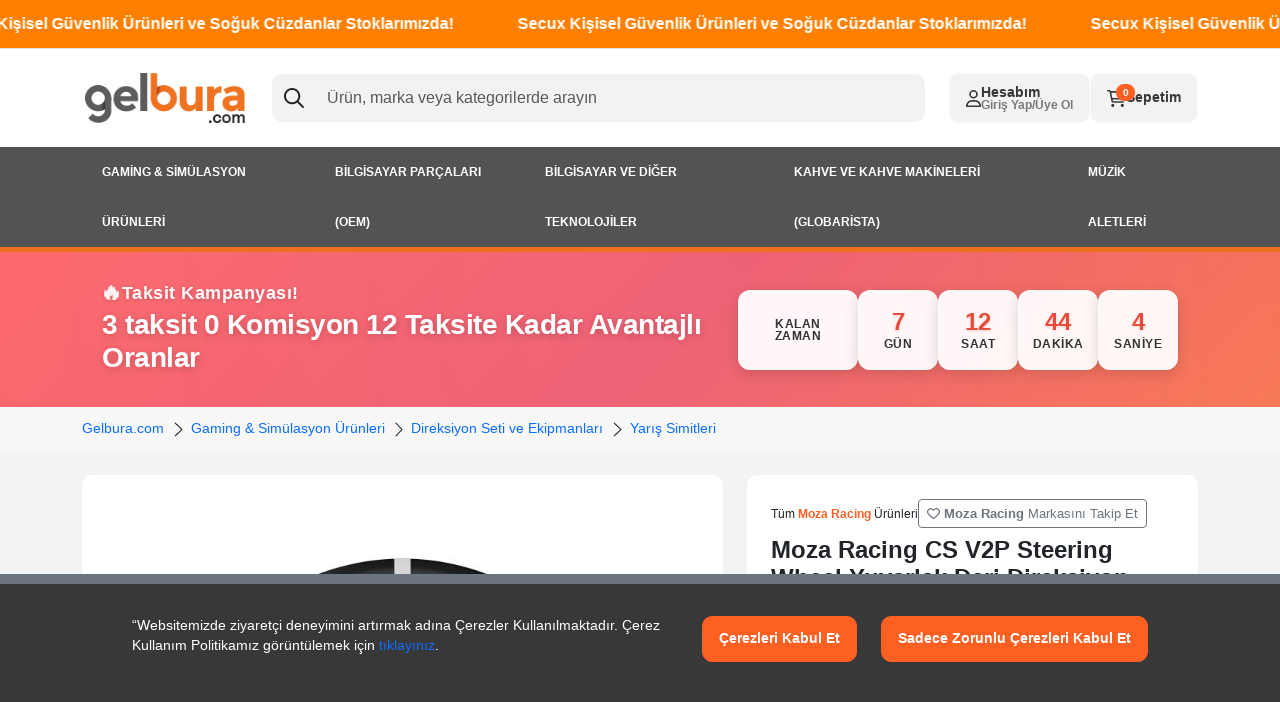

--- FILE ---
content_type: text/html;charset=utf-8
request_url: https://www.gelbura.com/moza-racing-cs-steering-wheel-yuvarlak-deri-v2-pc-pd-TET70190361654
body_size: 385662
content:
<!DOCTYPE html>
<html  lang="tr">
<head><meta charset="utf-8">
<meta name="viewport" content="width=device-width, initial-scale=1">
<title>Moza Racing CS V2P Steering Wheel Yuvarlak Deri Direksiyon Simiti v2 Fiyat | Gelbura.com</title>
<meta name="web_author" content="Set Grup & Set Cloud">
<meta name="Copyright" content="© 2022 Set Grup Bilişim">
<script type="application/ld+json">{"@context":"http://schema.org","@type":"WebSite","url":"https://www.gelbura.com","potentialAction":{"@type":"SearchAction","target":{"@type":"EntryPoint","urlTemplate":"https://www.gelbura.com/ara?q={search_term_string}","query-input":"required name=search_term_string"},"query-input":"required name=search_term_string"}}</script>
<script data-hid="702b59c">(function(w,d,s,l,i){w[l]=w[l]||[];w[l].push({'gtm.start':
new Date().getTime(),event:'gtm.js'});var f=d.getElementsByTagName(s)[0],
j=d.createElement(s),dl=l!='dataLayer'?'&l='+l:'';j.async=true;j.src=
'https://www.googletagmanager.com/gtm.js?id='+i+dl;f.parentNode.insertBefore(j,f);
})(window,document,'script','dataLayer','GTM-T7L2NN6');</script>
<meta name="google-site-verification" content="fd5c551b8b7480c4">
<noscript data-hid="702b59c"><iframe src="https://www.googletagmanager.com/ns.html?id=GTM-T7L2NN6"
height="0" width="0" style="display:none;visibility:hidden"></iframe>

<meta name="google-site-verification" content="o7DhGe1BWBfAvUaVjv9TPlbwD7FIr7tYxl5hB4yNuek" /></noscript>
<link rel="canonical" href="https://www.gelbura.com/moza-racing-cs-v2p-steering-wheel-yuvarlak-deri-direksiyon-simiti-v2-pd-TET70190361654">
<link rel="image_src" href="https://media.gelbura.com/photos/product/000/252/649/720145-w300h250.jpg">
<meta name="robots" content="index, follow">
<meta property="og:url" content="https://www.gelbura.com/moza-racing-cs-v2p-steering-wheel-yuvarlak-deri-direksiyon-simiti-v2-pd-TET70190361654">
<meta property="og:image" content="https://media.gelbura.com/photos/product/000/252/649/720145-w800h420.jpg">
<meta property="og:title" content="Moza Racing CS V2P Steering Wheel Yuvarlak Deri Direksiyon Simiti v2 Fiyat">
<meta property="og:locale" content="tr_TR">
<meta property="og:type" content="product">
<meta property="og:description" content="Moza Racing CS V2P Steering Wheel Yuvarlak Deri Direksiyon Simiti v2 uygun fiyat ve hızlı teslimat Gelbura.com">
<meta name="description" content="Moza Racing CS V2P Steering Wheel Yuvarlak Deri Direksiyon Simiti v2 uygun fiyat ve hızlı teslimat Gelbura.com">
<meta property="fb:app_id" content="410527372655254">
<meta property="og:site_name" content="Gelbura.com">
<meta name="twitter:url" content="https://www.gelbura.com/moza-racing-cs-v2p-steering-wheel-yuvarlak-deri-direksiyon-simiti-v2-pd-TET70190361654">
<meta name="twitter:image:src" content="https://media.gelbura.com/photos/product/000/252/649/720145-w700h584.jpg">
<meta name="twitter:title" content="Moza Racing CS V2P Steering Wheel Yuvarlak Deri Direksiyon Simiti v2 Fiyat">
<meta name="twitter:description" content="Moza Racing CS V2P Steering Wheel Yuvarlak Deri Direksiyon Simiti v2 uygun fiyat ve hızlı teslimat Gelbura.com">
<meta name="twitter:card" content="summary_large_image">
<meta name="twitter:site" content="@">
<meta property="og:image:width" content="800">
<meta property="og:image:height" content="420">
<script type="application/ld+json">{"@context":"http://schema.org/","@type":"Product","name":"Moza Racing CS V2P Steering Wheel Yuvarlak Deri Direksiyon Simiti v2","image":"https://media.gelbura.com/photos/product/000/252/649/720145-w300h250.jpg","description":"Moza Racing CS V2P Steering Wheel Yuvarlak Deri Direksiyon Simiti v2 uygun fiyat ve hızlı teslimat Gelbura.com","sku":"TET70190361654","offers":{"@type":"Offer","url":"https://www.gelbura.com/moza-racing-cs-v2p-steering-wheel-yuvarlak-deri-direksiyon-simiti-v2-pd-TET70190361654","shippingDetails":"1 gününde kargo.","priceCurrency":"TRY","price":22396,"itemCondition":"http://schema.org/NewCondition","availability":"http://schema.org/InStock"},"aggregateRating":{"@type":"AggregateRating","ratingValue":4.33,"ratingCount":0,"reviewCount":9},"mpn":"CS V2P","brand":{"@type":"Brand","name":"Moza Racing"}}</script>
<style>.nav li:last-child a[data-v-09249f31]{padding-right:0}.ms-auto[data-v-09249f31]{@media (max-width:768px){margin-left:0!important}}</style>
<style>.menu-listing[data-v-c0ab7de1]{background:#535353;border-bottom:5px solid #ed701f;display:flex;justify-content:center;position:relative}.fade-slide-enter-active[data-v-c0ab7de1]{transition:all .4s ease}.fade-slide-leave-active[data-v-c0ab7de1]{transition:all 0s ease}.fade-slide-enter-from[data-v-c0ab7de1],.fade-slide-leave-to[data-v-c0ab7de1]{transform:translateX(-20px)}.fade-slide-enter-to[data-v-c0ab7de1],.fade-slide-leave-from[data-v-c0ab7de1]{opacity:1;transform:translateX(0)}.fade-slide-enter-from[data-v-c0ab7de1],.fade-slide-leave-to[data-v-c0ab7de1]{opacity:0;transform:translateX(-10px)}.main-menu[data-v-c0ab7de1]{display:flex;list-style:none;margin:0;padding:0;position:relative;width:100%;z-index:105}.main-li[data-v-c0ab7de1]{font-size:14px;position:relative}.main-li.is-active[data-v-c0ab7de1]{background:#fff}.main-li.is-active .span-wrapper[data-v-c0ab7de1]{color:#000}.span-wrapper[data-v-c0ab7de1]{color:#fff;cursor:pointer;display:block;font-size:12px;font-weight:700;line-height:50px;padding:0 20px;text-transform:uppercase}.sub-menu[data-v-c0ab7de1]{background:#fff;box-shadow:0 4px 10px rgba(0,0,0,.1);max-width:1295px;padding:15px 20px;position:absolute;top:100%;width:100%;z-index:105}.sub-wrapper[data-v-c0ab7de1]{display:flex;flex-direction:row-reverse}.sub-ul[data-v-c0ab7de1]{display:flex;flex:1;list-style:none;margin:0;padding:0}.sub-li[data-v-c0ab7de1]{height:-moz-max-content;height:max-content;width:33.33%}.sub-menu .child-category-list .child-li a[data-v-c0ab7de1]:hover,.sub-menu .sub-ul .sub-li a[data-v-c0ab7de1]:hover{color:#0d6efd}.sub-li a[data-v-c0ab7de1]{color:#000;font-size:14px;font-weight:700;margin-bottom:8px}.child-category-list[data-v-c0ab7de1]{height:-moz-max-content;height:max-content;list-style:none;margin:0;padding:0;width:-moz-max-content;width:max-content}.child-li[data-v-c0ab7de1]{margin-bottom:5px}.child-li a[data-v-c0ab7de1]{color:#666;display:block;font-size:12px;line-height:19px}.menu-overlay[data-v-c0ab7de1]{background:rgba(0,0,0,.3);height:100%;left:0;position:fixed;top:0;width:100%;z-index:103}.main-li.is-active+.menu-overlay[data-v-c0ab7de1]{background:transparent}</style>
<style>.campaign-banner[data-v-777cfd60]{overflow:hidden;padding:.75rem 0;position:relative;width:100%;z-index:1000}@media (max-width:768px){.campaign-banner[data-v-777cfd60]{padding:.5rem 0}}.campaign-banner-container[data-v-777cfd60]{overflow:hidden;position:relative;width:100%}.campaign-banner-content[data-v-777cfd60]{display:flex;width:100%}.campaign-banner-content.clickable[data-v-777cfd60]{cursor:pointer}.campaign-banner-content.clickable[data-v-777cfd60]:hover{opacity:.9}.campaign-banner-link[data-v-777cfd60]{color:inherit;display:flex;pointer-events:auto;position:relative;text-decoration:none;width:100%;z-index:1}.campaign-banner-text-wrapper[data-v-777cfd60]{align-items:center;animation:marquee-777cfd60 5s linear infinite;display:flex;white-space:nowrap;will-change:transform}.campaign-banner-text[data-v-777cfd60]{color:#fff;display:inline-block;flex-shrink:0;font-size:16px;font-weight:700;line-height:1.5;padding-right:4rem}@media (max-width:768px){.campaign-banner-text[data-v-777cfd60]{font-size:14px;padding-right:3rem}}@keyframes marquee-777cfd60{0%{transform:translateX(0)}to{transform:translateX(-10%)}}</style>
<style>.header-container[data-v-38c2c9b5]{position:relative;z-index:1051}header[data-v-38c2c9b5]{background:var(--bs-white);position:relative;z-index:999}header .logo img[data-v-38c2c9b5]{height:30px}header .logo-x1 img[data-v-38c2c9b5]{height:50px}header .logo-x2 img[data-v-38c2c9b5]{max-height:50px}header .btn-cart[data-v-38c2c9b5]{position:relative}@media (max-width:768px){.logo-col[data-v-38c2c9b5]{align-items:center;display:flex;flex:0 0 100%;flex-direction:column;justify-content:center;max-width:100%}header .logo img[data-v-38c2c9b5],header .logo-x1 img[data-v-38c2c9b5],header .logo-x2 img[data-v-38c2c9b5]{height:75px;max-height:50px;max-width:100%}}.menu-backdrop[data-v-38c2c9b5]{z-index:-99}.menu-backdrop.show[data-v-38c2c9b5]{z-index:1050}#headerSearchResults ul.list-unstyled li a.router-link[data-v-38c2c9b5]{justify-content:flex-start;text-align:left}#headerSearchResults[data-v-38c2c9b5]{background:var(--bs-light);border-radius:var(--bs-border-radius);display:none;max-height:60vh;overflow-x:scroll;padding:1rem;position:absolute;text-align:left;top:calc(100% + 5px);width:100%;z-index:1053}#headerSearchResults .btn-outline-secondary[data-v-38c2c9b5]{justify-content:flex-start}#headerSearchResults ul[data-v-38c2c9b5]{list-style-type:none;margin:0;padding:0}#headerSearchResults ul .nav-link[data-v-38c2c9b5]{align-items:flex-start;background:#fff;border-radius:var(--bs-border-radius);display:flex;gap:1rem;justify-content:flex-start;margin-bottom:.5rem;padding:.5rem;text-align:left}#headerSearchResults ul .nav-link[data-v-38c2c9b5]:hover{color:var(--bs-primary)}#headerSearchResults ul .nav-link .search-result-image[data-v-38c2c9b5]{background-color:#fff;background-position:50%;background-repeat:no-repeat;background-size:contain;border-radius:var(--bs-border-radius);min-height:80px!important;min-width:80px!important}#headerSearchResults ul .nav-link span[data-v-38c2c9b5]{opacity:.6}#headerSearchResults.active[data-v-38c2c9b5]{display:flex}.logo[data-v-38c2c9b5] *{-webkit-user-select:none;-moz-user-select:none;user-select:none}</style>
<style>.cookies{background:#383838;border-top:10px solid var(--bs-secondary);bottom:0;color:#fff;padding:2rem 0 3rem;position:fixed;width:100%;z-index:9999}.cookies :is(a){color:#fff;text-decoration:underline}@media (max-width:768px){.mobil{margin-bottom:10px}}</style>
<style>.countdown-timer{&[data-v-790ea588]{align-items:center;animation:gradientShift-790ea588 5s ease infinite;background:linear-gradient(135deg,#667eea,#764ba2 30%,#f093fb 70%,#667eea);background-size:200% 200%;display:flex;height:155px;overflow:hidden;position:relative}@media (max-width:767px){&[data-v-790ea588]{height:240px}}&[data-v-790ea588]:before{animation:pulse-790ea588 3s ease-in-out infinite;background:radial-gradient(circle,hsla(0,0%,100%,.15) 0,transparent 70%);content:"";height:200%;left:-50%;pointer-events:none;position:absolute;top:-50%;width:200%}}@keyframes gradientShift-790ea588{0%,to{background-position:0 50%}50%{background-position:100% 50%}}@keyframes pulse-790ea588{0%,to{opacity:.4;transform:scale(1)}50%{opacity:.7;transform:scale(1.1)}}.timer[data-v-790ea588]{align-items:center;display:flex;height:100%;justify-content:space-between;padding:1.5rem 2rem;position:relative;width:100%;z-index:1;@media (max-width:767px){flex-direction:column;gap:1.5rem;padding-bottom:1.25rem;padding-left:1rem;padding-right:1rem;padding-top:1.25rem}}.title[data-v-790ea588]{align-items:center;color:#fff;display:flex;font-size:1.75rem;font-weight:900;letter-spacing:-.5px;line-height:1.2;margin-bottom:.5rem;min-height:60px;text-shadow:0 2px 8px rgba(0,0,0,.2);@media (max-width:767px){font-size:1.5rem;min-height:50px;text-align:center}}.subtitle{&[data-v-790ea588]{align-items:center;color:#fff;display:flex;font-size:1.1rem;font-weight:800;gap:.5rem;letter-spacing:.5px;margin-bottom:0;min-height:30px;opacity:.95;text-shadow:0 1px 4px rgba(0,0,0,.2)}@media (max-width:767px){&[data-v-790ea588]{font-size:1rem;justify-content:center;min-height:28px;text-align:center}}&[data-v-790ea588]:before{animation:flash-790ea588 1.5s ease-in-out infinite;content:"⚡";font-size:1.2rem}}@keyframes flash-790ea588{0%,to{opacity:1;transform:scale(1)}50%{opacity:.7;transform:scale(1.2)}}.time-container[data-v-790ea588]{display:flex;gap:.75rem;justify-content:center;@media (max-width:767px){flex-wrap:wrap;gap:.5rem}}.time-box{&[data-v-790ea588]{align-items:center;background:hsla(0,0%,100%,.95);border-radius:12px;box-shadow:0 4px 15px rgba(0,0,0,.15);display:flex;flex-direction:column;height:85px;justify-content:center;margin:0;min-width:85px;overflow:hidden;position:relative;transition:all .3s cubic-bezier(.4,0,.2,1)}&[data-v-790ea588]:before{background:linear-gradient(90deg,transparent,rgba(102,126,234,.1),transparent);content:"";height:100%;left:-100%;position:absolute;top:0;transition:left .5s;width:100%}&:hover{&[data-v-790ea588]{box-shadow:0 6px 20px rgba(0,0,0,.2);transform:translateY(-3px) scale(1.05)}&[data-v-790ea588]:before{left:100%}}@media (max-width:767px){&[data-v-790ea588]{border-radius:10px;height:65px;min-width:65px}}}.time-number[data-v-790ea588]{color:#667eea;font-size:1.5rem;font-weight:900;line-height:1;margin-bottom:.25rem;text-shadow:0 1px 3px rgba(102,126,234,.2);@media (max-width:767px){font-size:1.25rem;margin-bottom:.15rem}}.time-text[data-v-790ea588]{color:#333;font-size:.75rem;font-weight:700;letter-spacing:.5px;line-height:1;text-transform:uppercase;@media (max-width:767px){font-size:.65rem}}</style>
<style>.countdown-timer{&[data-v-20d72d8d]{align-items:center;animation:gradientShift-20d72d8d 5s ease infinite;background:linear-gradient(135deg,#ff6b6b,#ee5a6f 30%,#ff8c42 70%,#ff6b6b);background-size:200% 200%;display:flex;height:155px;overflow:hidden;position:relative}@media (max-width:767px){&[data-v-20d72d8d]{height:240px}}&[data-v-20d72d8d]:before{animation:pulse-20d72d8d 3s ease-in-out infinite;background:radial-gradient(circle,hsla(0,0%,100%,.1) 0,transparent 70%);content:"";height:200%;left:-50%;pointer-events:none;position:absolute;top:-50%;width:200%}}@keyframes gradientShift-20d72d8d{0%,to{background-position:0 50%}50%{background-position:100% 50%}}@keyframes pulse-20d72d8d{0%,to{opacity:.4;transform:scale(1)}50%{opacity:.7;transform:scale(1.1)}}.timer[data-v-20d72d8d]{align-items:center;display:flex;height:100%;justify-content:space-between;padding:1.5rem 2rem;position:relative;width:100%;z-index:1;@media (max-width:767px){flex-direction:column;gap:1.5rem;padding-bottom:1.25rem;padding-left:1rem;padding-right:1rem;padding-top:1.25rem}}.title[data-v-20d72d8d]{align-items:center;color:#fff;display:flex;font-size:1.75rem;font-weight:900;letter-spacing:-.5px;line-height:1.2;margin-bottom:.5rem;min-height:60px;text-shadow:0 2px 8px rgba(0,0,0,.2);@media (max-width:767px){font-size:1.5rem;min-height:50px;text-align:center}}.subtitle{&[data-v-20d72d8d]{align-items:center;color:#fff;display:flex;font-size:1.1rem;font-weight:800;gap:.5rem;letter-spacing:.5px;margin-bottom:0;min-height:30px;opacity:.95;text-shadow:0 1px 4px rgba(0,0,0,.2)}@media (max-width:767px){&[data-v-20d72d8d]{font-size:1rem;justify-content:center;min-height:28px;text-align:center}}&[data-v-20d72d8d]:before{animation:fireFlicker-20d72d8d 1.5s ease-in-out infinite;content:"🔥";font-size:1.2rem}}@keyframes fireFlicker-20d72d8d{0%,to{opacity:1;transform:scale(1) rotate(0deg)}25%{opacity:.9;transform:scale(1.1) rotate(-5deg)}50%{opacity:1;transform:scale(1.15) rotate(5deg)}75%{opacity:.95;transform:scale(1.1) rotate(-3deg)}}.time-container[data-v-20d72d8d]{display:flex;gap:.75rem;justify-content:center;@media (max-width:767px){flex-wrap:wrap;gap:.5rem}}.time-box{&[data-v-20d72d8d]{align-items:center;background:hsla(0,0%,100%,.95);border-radius:12px;box-shadow:0 4px 15px rgba(0,0,0,.15);display:flex;flex-direction:column;height:80px;justify-content:center;margin:0;min-width:80px;overflow:hidden;position:relative;transition:all .3s cubic-bezier(.4,0,.2,1)}&[data-v-20d72d8d]:before{background:linear-gradient(90deg,transparent,hsla(0,100%,71%,.1),transparent);content:"";height:100%;left:-100%;position:absolute;top:0;transition:left .5s;width:100%}&:hover{&[data-v-20d72d8d]{box-shadow:0 6px 20px rgba(0,0,0,.2);transform:translateY(-3px) scale(1.05)}&[data-v-20d72d8d]:before{left:100%}}@media (max-width:767px){&[data-v-20d72d8d]{border-radius:10px;height:65px;min-width:65px}}&.time-box-label{&[data-v-20d72d8d]{min-width:120px}.time-text[data-v-20d72d8d]{padding:0 .5rem;text-align:center;width:100%}@media (max-width:767px){&[data-v-20d72d8d]{min-width:100px}}}}.time-number[data-v-20d72d8d]{color:#e74c3c;font-size:1.5rem;font-weight:900;line-height:1;margin-bottom:.25rem;text-shadow:0 1px 3px rgba(231,76,60,.2);@media (max-width:767px){font-size:1.25rem;margin-bottom:.15rem}}.time-text[data-v-20d72d8d]{color:#333;font-size:.75rem;font-weight:700;letter-spacing:.5px;line-height:1;text-transform:uppercase;@media (max-width:767px){font-size:.65rem}}</style>
<style>.sub-title[data-v-dff9e9a3]{color:#333;font-size:.875rem;font-weight:600;margin-bottom:1rem}.selected-value[data-v-dff9e9a3]{color:var(--bs-primary);font-weight:500}.option-grid[data-v-dff9e9a3]{display:flex;flex-wrap:wrap;gap:.5rem;margin-bottom:.5rem}.option-item{&[data-v-dff9e9a3]{background-color:#fff;border:1px solid #e0e0e0;border-radius:8px;cursor:default;display:flex;flex:1 1 calc(25% - 0.375rem);flex-direction:column;justify-content:space-between;min-height:80px;min-width:0;overflow:hidden;padding:.875rem .5rem;position:relative;transition:all .2s ease}&.clickable[data-v-dff9e9a3]{cursor:pointer}&.clickable[data-v-dff9e9a3]:hover{border-color:var(--bs-primary);box-shadow:0 2px 8px rgba(254,96,34,.15)}&.selected{&[data-v-dff9e9a3]{border-color:var(--bs-primary);border-width:2px;box-shadow:0 0 0 1px var(--bs-primary)}.option-price[data-v-dff9e9a3],.option-title[data-v-dff9e9a3]{color:var(--bs-primary);font-weight:600}}&.out-of-stock{&[data-v-dff9e9a3]{background-color:#fafafa;border-color:#e5e5e5;cursor:not-allowed;opacity:.5}.out-of-stock-content[data-v-dff9e9a3]{pointer-events:none}}.option-link[data-v-dff9e9a3]{color:inherit;cursor:pointer;text-decoration:none}.option-link[data-v-dff9e9a3],.out-of-stock-content[data-v-dff9e9a3]{align-items:center;display:flex;flex-direction:column;height:100%;justify-content:space-between;width:100%}.option-title[data-v-dff9e9a3]{font-size:.75rem;font-weight:400;word-wrap:break-word;align-items:flex-start;display:flex;flex:1;justify-content:center;overflow-wrap:break-word}.option-price[data-v-dff9e9a3],.option-title[data-v-dff9e9a3]{color:#333;line-height:1.4;text-align:center;transition:color .2s ease;width:100%}.option-price[data-v-dff9e9a3]{font-size:.875rem;font-weight:500;margin-top:auto;white-space:nowrap}.out-of-stock-badge[data-v-dff9e9a3]{color:#999;font-size:.75rem;font-weight:400;letter-spacing:.5px;text-align:center;text-transform:uppercase}}@media (max-width:768px){.option-item[data-v-dff9e9a3]{flex:1 1 calc(25% - 0.25rem)}}@media (max-width:576px){.option-grid[data-v-dff9e9a3]{flex-wrap:nowrap;gap:.375rem;overflow-x:auto;padding-bottom:.5rem;-webkit-overflow-scrolling:touch}.option-item[data-v-dff9e9a3]{flex:0 0 auto;max-width:none;min-height:75px;min-width:120px;padding:.75rem .5rem}.option-title[data-v-dff9e9a3]{font-size:.6875rem}.option-price[data-v-dff9e9a3]{font-size:.75rem}.sub-title[data-v-dff9e9a3]{font-size:.8125rem}}</style>
<style>.product-tabs-container .nav-tabs{background:var(--bs-gray-300);border-bottom:0;border-radius:var(--bs-border-radius) var(--bs-border-radius) 0 0;overflow:hidden}.product-tabs-container .nav-tabs .nav-link.active{border:0}.product-tabs-container .nav-tabs .nav-link{border:none!important;color:var(--bs-secondary);padding-bottom:.75rem;padding-top:.75rem}.product-tabs-container #productTabsContent{background:#fff;padding:1.5rem}.product-tabs-container #tabDescription img,.product-tabs-container .tabDescription img{display:block;height:auto;margin:0 auto;max-width:100%}.product-tabs-container .product-html{overflow:hidden}.product-tabs-container .product-html img{display:block;height:auto;max-width:100%}.product-tabs-container .product-html embed,.product-tabs-container .product-html iframe,.product-tabs-container .product-html object,.product-tabs-container .product-html video{aspect-ratio:16/9;display:block;height:auto!important;max-width:100%!important;width:100%!important}.product-tabs-container .block{border-radius:0 0 var(--bs-border-radius) var(--bs-border-radius)}</style>
<style>.product-gallery[data-v-f7dddc41]{display:flex;flex-direction:column;gap:1rem}.image-viewer[data-v-f7dddc41]{align-items:flex-start;display:flex;gap:20px;position:relative;@media (max-width:768px){gap:0}}.main-image-container[data-v-f7dddc41]{flex:1 1 auto;min-width:0;overflow:hidden;position:relative}.main-image-container img[data-v-f7dddc41]{display:block;height:100%;-o-object-fit:contain;object-fit:contain;transition:transform .15s ease,transform-origin .1s ease;width:100%}.thumbnails[data-v-f7dddc41]{display:flex;gap:.5rem;overflow-x:auto}.thumbnails img[data-v-f7dddc41]{border:1px solid var(--bs-border-color,#ccc);border-radius:var(--bs-border-radius,5px);cursor:pointer;height:75px;-o-object-fit:cover;object-fit:cover;width:75px}.thumbnails img.selected[data-v-f7dddc41]{border-color:var(--bs-primary,#007bff)}.video-icon-overlay[data-v-f7dddc41]{align-items:center;background:linear-gradient(to right,#383838 0,#383838 23%,#4a4a4a 28%,var(--bs-primary) 33%,var(--bs-primary) 100%);border-radius:6px;bottom:15px;box-shadow:0 2px 8px rgba(0,0,0,.2);color:#fff;cursor:pointer;display:flex;gap:.4375rem;overflow:hidden;padding:.3125rem .625rem;position:absolute;right:15px;transition:all .3s cubic-bezier(.4,0,.2,1);z-index:10}.video-icon-overlay[data-v-f7dddc41]:hover{background:linear-gradient(90deg,#2a2a2a 0,#2a2a2a 23%,#3a3a3a 28%,#ec4301 33%,#ec4301);box-shadow:0 4px 12px rgba(0,0,0,.3);transform:translateY(-2px)}.video-icon-overlay[data-v-f7dddc41]:active{box-shadow:0 1px 4px rgba(0,0,0,.2);transform:translateY(0)}.video-icon-wrapper{&[data-v-f7dddc41]{align-items:center;background:hsla(0,0%,100%,.2);border-radius:50%;display:flex;flex-shrink:0;height:18px;justify-content:center;position:relative;transition:all .3s ease;width:18px}@media (max-width:768px){&[data-v-f7dddc41]{height:16px;width:16px}}@media (max-width:480px){&[data-v-f7dddc41]{height:14px;width:14px}}&[data-v-f7dddc41]:after{border-bottom:3px solid transparent;border-left:4px solid #fff;border-top:3px solid transparent;content:"";height:0;left:50%;position:absolute;top:50%;transform:translate(-40%,-50%);width:0;@media (max-width:768px){border-bottom-width:2.5px;border-left-width:3.5px;border-top-width:2.5px}@media (max-width:480px){border-bottom-width:2px;border-left-width:3px;border-top-width:2px}}}.video-icon-overlay .video-icon[data-v-f7dddc41]{color:#fff;font-size:0;height:0;opacity:0;width:0}.video-icon-text[data-v-f7dddc41]{font-size:.6875rem;font-weight:600;letter-spacing:.01em;position:relative;white-space:nowrap;z-index:1;@media (max-width:768px){font-size:.625rem}@media (max-width:480px){font-size:.5625rem;font-weight:500}}.video-thumbnail[data-v-f7dddc41]{border:none;border-radius:var(--bs-border-radius,5px);cursor:pointer;flex-shrink:0;height:75px;overflow:hidden;position:relative;width:75px;@media (max-width:768px){height:65px;width:65px}@media (max-width:480px){height:60px;width:60px}}.video-thumbnail-image[data-v-f7dddc41]{border-radius:var(--bs-border-radius,5px);height:100%;-o-object-fit:cover;object-fit:cover;width:100%}.video-thumbnail-icon-overlay[data-v-f7dddc41]{align-items:center;background:rgba(0,0,0,.6);border-radius:var(--bs-border-radius,5px);bottom:0;display:flex;justify-content:center;left:0;position:absolute;right:0;top:0;z-index:1}.video-thumbnail-play-icon-wrapper{&[data-v-f7dddc41]{align-items:center;background:hsla(0,0%,100%,.9);border-radius:50%;display:flex;height:32px;justify-content:center;position:relative;width:32px}@media (max-width:768px){&[data-v-f7dddc41]{height:28px;width:28px}}@media (max-width:480px){&[data-v-f7dddc41]{height:24px;width:24px}}&[data-v-f7dddc41]:after{border-bottom:6px solid transparent;border-left:8px solid #383838;border-top:6px solid transparent;content:"";height:0;left:50%;position:absolute;top:50%;transform:translate(-40%,-50%);width:0;@media (max-width:768px){border-bottom-width:5px;border-left-width:7px;border-top-width:5px}@media (max-width:480px){border-bottom-width:4px;border-left-width:6px;border-top-width:4px}}}.lightbox-overlay{&[data-v-f7dddc41]{align-items:center!important;background:rgba(0,0,0,.95)!important;bottom:0!important;cursor:pointer!important;display:flex!important;height:100vh!important;isolation:isolate!important;justify-content:center!important;left:0!important;margin:0!important;padding:2rem!important;position:fixed!important;right:0!important;top:0!important;transform:none!important;width:100vw!important;z-index:2147483647!important}.fa-icon[data-v-f7dddc41],.fa-icon path[data-v-f7dddc41],.fa-icon svg[data-v-f7dddc41],svg[data-v-f7dddc41],svg circle[data-v-f7dddc41],svg line[data-v-f7dddc41],svg path[data-v-f7dddc41],svg polygon[data-v-f7dddc41],svg rect[data-v-f7dddc41]{color:#333!important;fill:#333!important;stroke:#333!important}}body.lightbox-open .bundle-item-content[data-v-f7dddc41],body.lightbox-open .bundle-products-wrapper[data-v-f7dddc41],body.lightbox-open .favorite-buttons-wrapper[data-v-f7dddc41],body.lightbox-open .header-container[data-v-f7dddc41],body.lightbox-open .mobile-menu[data-v-f7dddc41],body.lightbox-open .mobile-menu-categories[data-v-f7dddc41],body.lightbox-open .product-action-buttons[data-v-f7dddc41],body.lightbox-open [style*="z-index: 1051"][data-v-f7dddc41],body.lightbox-open [style*="z-index: 1053"][data-v-f7dddc41],body.lightbox-open [style*="z-index: 1098"][data-v-f7dddc41],body.lightbox-open [style*="z-index: 1099"][data-v-f7dddc41],body.lightbox-open [style*="z-index: 9999"][data-v-f7dddc41],body.lightbox-open [style*="z-index:1051"][data-v-f7dddc41],body.lightbox-open [style*="z-index:1053"][data-v-f7dddc41],body.lightbox-open [style*="z-index:1098"][data-v-f7dddc41],body.lightbox-open [style*="z-index:1099"][data-v-f7dddc41],body.lightbox-open [style*="z-index:9999"][data-v-f7dddc41],body.lightbox-open header[data-v-f7dddc41]{pointer-events:none!important;z-index:-1!important}.lightbox-container[data-v-f7dddc41]{align-items:center!important;cursor:default!important;display:flex!important;height:100%!important;isolation:isolate!important;justify-content:center!important;max-height:90vh!important;max-width:90vw!important;position:relative!important;width:100%!important;z-index:2147483647!important}.lightbox-close{&[data-v-f7dddc41]{align-items:center!important;background:hsla(0,0%,100%,.9)!important;border:none!important;border-radius:50%!important;color:#333!important;cursor:pointer!important;display:flex!important;height:40px!important;justify-content:center!important;pointer-events:auto!important;position:absolute!important;right:1rem!important;top:1rem!important;transition:all .2s ease!important;width:40px!important;z-index:2147483647!important}[data-v-f7dddc41]{color:#333!important;fill:#333!important;stroke:#333!important}&[data-v-f7dddc41]:hover{background:#fff!important;transform:scale(1.1)!important}.lightbox-icon[data-v-f7dddc41],.lightbox-icon path[data-v-f7dddc41],.lightbox-icon svg[data-v-f7dddc41],svg[data-v-f7dddc41],svg path[data-v-f7dddc41]{color:#333!important;fill:#333!important}svg[data-v-f7dddc41],svg path[data-v-f7dddc41]{font-size:1.25rem!important;stroke:#333!important}[data-v-f7dddc41] svg path,[data-v-f7dddc41] svg{color:#333!important;fill:#333!important;stroke:#333!important}}.lightbox-nav{&[data-v-f7dddc41]{align-items:center!important;background:hsla(0,0%,100%,.9)!important;border:none!important;border-radius:50%!important;color:#333!important;cursor:pointer!important;display:flex!important;height:50px!important;justify-content:center!important;pointer-events:auto!important;position:absolute!important;top:50%!important;transform:translateY(-50%)!important;transition:all .2s ease!important;width:50px!important;z-index:2147483647!important}[data-v-f7dddc41]{color:#333!important;fill:#333!important;stroke:#333!important}&[data-v-f7dddc41]:hover{background:#fff!important;transform:translateY(-50%) scale(1.1)!important}.lightbox-icon[data-v-f7dddc41],.lightbox-icon path[data-v-f7dddc41],.lightbox-icon svg[data-v-f7dddc41],svg[data-v-f7dddc41],svg path[data-v-f7dddc41]{color:#333!important;fill:#333!important}svg[data-v-f7dddc41],svg path[data-v-f7dddc41]{font-size:1.5rem!important;stroke:#333!important}[data-v-f7dddc41] svg path,[data-v-f7dddc41] svg{color:#333!important;fill:#333!important;stroke:#333!important}}.lightbox-zoom-controls[data-v-f7dddc41]{display:flex!important;flex-direction:column!important;gap:.5rem!important;left:1rem!important;position:absolute!important;top:1rem!important;z-index:2147483647!important}.lightbox-zoom-btn{&[data-v-f7dddc41]{align-items:center!important;background:hsla(0,0%,100%,.9)!important;border:none!important;border-radius:50%!important;color:#333!important;cursor:pointer!important;display:flex!important;height:40px!important;justify-content:center!important;pointer-events:auto!important;transition:all .2s ease!important;width:40px!important}[data-v-f7dddc41]{color:#333!important;fill:#333!important;stroke:#333!important}&[data-v-f7dddc41]:hover{background:#fff!important;transform:scale(1.1)!important}.lightbox-icon[data-v-f7dddc41],.lightbox-icon path[data-v-f7dddc41],.lightbox-icon svg[data-v-f7dddc41],svg[data-v-f7dddc41],svg path[data-v-f7dddc41]{color:#333!important;fill:#333!important}svg[data-v-f7dddc41],svg path[data-v-f7dddc41]{font-size:1rem!important;stroke:#333!important}[data-v-f7dddc41] svg path,[data-v-f7dddc41] svg{color:#333!important;fill:#333!important;stroke:#333!important}}.lightbox-nav-prev[data-v-f7dddc41]{left:1rem}.lightbox-nav-next[data-v-f7dddc41]{right:1rem}.lightbox-content[data-v-f7dddc41]{align-items:center!important;display:flex!important;height:100%!important;justify-content:center!important;overflow:hidden!important;position:relative!important;width:100%!important}.lightbox-image{&[data-v-f7dddc41]{border-radius:4px!important;cursor:default!important;max-height:100%!important;max-width:100%!important;-o-object-fit:contain!important;object-fit:contain!important;-webkit-user-select:none!important;-moz-user-select:none!important;user-select:none!important}&.zoomed{&[data-v-f7dddc41]{cursor:grab!important}&[data-v-f7dddc41]:active{cursor:grabbing!important}}}.lightbox-counter[data-v-f7dddc41]{background:rgba(0,0,0,.7)!important;border-radius:20px!important;bottom:1rem!important;color:#fff!important;font-size:.875rem!important;left:50%!important;padding:.5rem 1rem!important;pointer-events:none!important;position:absolute!important;transform:translateX(-50%)!important;z-index:2147483647!important}.lightbox-fade-enter-active[data-v-f7dddc41],.lightbox-fade-leave-active[data-v-f7dddc41]{transition:opacity .3s ease}.lightbox-fade-enter-from[data-v-f7dddc41],.lightbox-fade-leave-to[data-v-f7dddc41]{opacity:0}@media (max-width:768px){.lightbox-overlay[data-v-f7dddc41]{padding:1rem!important}.lightbox-close{&[data-v-f7dddc41]{height:36px!important;right:.5rem!important;top:.5rem!important;width:36px!important}svg[data-v-f7dddc41]{font-size:1rem!important}}.lightbox-nav{&[data-v-f7dddc41]{height:40px!important;width:40px!important}svg[data-v-f7dddc41]{font-size:1.25rem!important}}.lightbox-nav-prev[data-v-f7dddc41]{left:.5rem!important}.lightbox-nav-next[data-v-f7dddc41]{right:.5rem!important}.lightbox-zoom-controls[data-v-f7dddc41]{gap:.375rem!important;left:.5rem!important;top:.5rem!important}.lightbox-zoom-btn{&[data-v-f7dddc41]{height:36px!important;width:36px!important}svg[data-v-f7dddc41]{font-size:.875rem!important}}.lightbox-counter[data-v-f7dddc41]{bottom:.5rem!important;font-size:.75rem!important;padding:.375rem .75rem!important}.main-image-container[data-v-f7dddc41]{cursor:pointer}}</style>
<style>.btn[data-v-2684a8df]{align-items:center;color:var(--bs-dark);display:flex;flex-direction:column;font-size:.8rem;font-weight:400;min-width:60px;padding:0;text-align:center}.btn.active.like[data-v-2684a8df]{color:var(--bs-danger)}.btn.active.list[data-v-2684a8df]{color:var(--bs-teal)}.btn.active i[data-v-2684a8df],.btn.active svg[data-v-2684a8df]{font-weight:600}.btn i[data-v-2684a8df],.btn svg[data-v-2684a8df]{font-size:1.1rem}</style>
<style>.price-reminder[data-v-181ebe20]{align-items:center;color:var(--bs-secondary);display:flex;font-size:.6rem;gap:.5rem;line-height:1.2;text-align:left;width:-moz-max-content;width:max-content}@media (max-width:768px){.price-reminder[data-v-181ebe20]{margin-top:10px}}.price-reminder[data-v-181ebe20] :is(svg),.price-reminder i[data-v-181ebe20]{font-size:1rem}.price-reminder.active[data-v-181ebe20]{border:1px solid #32b618;border-radius:10px}.price-reminder.active[data-v-181ebe20] :is(svg),.price-reminder.active i[data-v-181ebe20]{color:var(--bs-primary);font-weight:600}</style>
<style>.popup-overlay[data-v-16441414]{align-items:flex-end;background:rgba(0,0,0,.5);bottom:0;display:flex;justify-content:center;left:0;position:fixed;right:0;z-index:999}.popup-header[data-v-16441414]{align-items:center;background-color:#fff;display:flex;font-size:1.2rem;font-weight:700;justify-content:space-between;margin-top:5px;padding:0 10px}.close-button[data-v-16441414]{background:none;border:none;color:#888;cursor:pointer;font-size:1.5rem;font-weight:700}.popup-content[data-v-16441414]{animation:slideUp-16441414 .3s ease-out;background:#fff;border-top-left-radius:20px;border-top-right-radius:20px;height:33vh;padding:20px;width:100%}.share-buttons[data-v-16441414]{height:70%;justify-content:space-around}.share-button[data-v-16441414],.share-buttons[data-v-16441414]{align-items:center;display:flex}.share-button[data-v-16441414]{color:#333;cursor:pointer;flex-direction:column;font-size:.9rem;gap:8px;justify-content:center;text-align:center}.share-button i[data-v-16441414]{font-size:3rem}.share-buttons button[data-v-16441414]{background:#f2f2f2;border:none;border-radius:10px;cursor:pointer;font-weight:700;padding:10px 20px}@keyframes slideUp-16441414{0%{transform:translateY(100%)}to{transform:translateY(0)}}.btn[data-v-16441414]{align-items:center;color:var(--bs-dark);display:flex;flex-direction:column;font-size:.8rem;font-weight:400;min-width:60px;padding:0;text-align:center}.btn.active.like[data-v-16441414]{color:var(--bs-danger)}.btn.active.list[data-v-16441414]{color:var(--bs-teal)}.btn.active i[data-v-16441414],.btn.active svg[data-v-16441414]{font-weight:600}.btn i[data-v-16441414],.btn svg[data-v-16441414]{font-size:1.1rem}</style>
<style>.review-video-content[data-v-1c35d775]{display:flex;flex:1;flex-direction:column;gap:1.5rem;max-width:100%;min-height:0;overflow:visible;padding:1rem;width:100%}@media (min-width:768px){.review-video-content[data-v-1c35d775]{gap:2rem;padding:1.5rem}}@media (max-width:480px){.review-video-content[data-v-1c35d775]{gap:1rem;padding:.75rem}}.main-video-section[data-v-1c35d775]{display:flex;flex-direction:column;flex-shrink:0;gap:1rem;width:100%}@media (max-width:768px){.main-video-section[data-v-1c35d775]{gap:.75rem}}.video-player-container[data-v-1c35d775]{background:#000;border-radius:8px;box-shadow:0 4px 12px rgba(0,0,0,.15);flex-shrink:0;height:0;min-height:450px;overflow:hidden;padding-bottom:56.25%;position:relative;width:100%}@media (max-width:768px){.video-player-container[data-v-1c35d775]{border-radius:4px;box-shadow:0 2px 8px rgba(0,0,0,.15);min-height:300px}}@media (max-width:480px){.video-player-container[data-v-1c35d775]{min-height:250px}}@supports (aspect-ratio:16/9){.video-player-container[data-v-1c35d775]{aspect-ratio:16/9;height:auto;padding-bottom:0}}.video-iframe[data-v-1c35d775]{border:none;display:block;height:100%;left:0;position:absolute;top:0;width:100%}.video-error[data-v-1c35d775]{color:var(--bs-secondary);left:50%;padding:2rem;position:absolute;text-align:center;top:50%;transform:translate(-50%,-50%)}.video-error p[data-v-1c35d775]{margin-bottom:.5rem}.video-error small[data-v-1c35d775]{color:var(--bs-secondary);display:block;opacity:.7}.video-info[data-v-1c35d775]{flex-shrink:0;padding:.5rem 0}.video-info .video-title[data-v-1c35d775]{color:var(--bs-dark);font-size:1.25rem;font-weight:600;margin-bottom:.5rem}@media (max-width:768px){.video-info .video-title[data-v-1c35d775]{font-size:1.125rem;margin-bottom:.375rem}}@media (max-width:480px){.video-info .video-title[data-v-1c35d775]{font-size:1rem}}.video-info .video-description[data-v-1c35d775]{color:var(--bs-secondary);font-size:.875rem;line-height:1.6;margin:0}@media (max-width:768px){.video-info .video-description[data-v-1c35d775]{font-size:.8125rem;line-height:1.5}}@media (max-width:480px){.video-info .video-description[data-v-1c35d775]{font-size:.75rem}}.video-thumbnails-section[data-v-1c35d775]{flex-shrink:0;width:100%}.video-thumbnails-grid[data-v-1c35d775]{display:grid;gap:1rem;grid-template-columns:repeat(auto-fill,minmax(120px,1fr));overflow-x:auto;padding-bottom:.5rem}@media (max-width:768px){.video-thumbnails-grid[data-v-1c35d775]{gap:.75rem;grid-template-columns:repeat(auto-fill,minmax(100px,1fr))}}@media (max-width:480px){.video-thumbnails-grid[data-v-1c35d775]{display:flex;flex-direction:row;gap:.5rem;grid-template-columns:repeat(auto-fill,minmax(80px,1fr));overflow-x:auto;scrollbar-width:thin;-webkit-overflow-scrolling:touch}}@media (max-width:480px){.video-thumbnails-grid[data-v-1c35d775]::-webkit-scrollbar{height:4px}.video-thumbnails-grid[data-v-1c35d775]::-webkit-scrollbar-thumb{background:var(--bs-primary);border-radius:2px}}.video-thumbnail-item[data-v-1c35d775]{background:#f8f9fa;border:2px solid transparent;border-radius:8px;cursor:pointer;overflow:hidden;transition:all .3s ease}@media (max-width:768px){.video-thumbnail-item[data-v-1c35d775]{border-radius:6px}}@media (max-width:480px){.video-thumbnail-item[data-v-1c35d775]{border-radius:4px;flex:0 0 auto;width:100px}}.video-thumbnail-item[data-v-1c35d775]:hover{border-color:var(--bs-primary);box-shadow:0 4px 12px rgba(0,0,0,.15);transform:translateY(-2px)}.video-thumbnail-item.active[data-v-1c35d775]{border-color:var(--bs-primary);box-shadow:0 4px 16px rgba(0,123,255,.3)}.video-thumbnail-item.active .video-thumbnail-image-wrapper[data-v-1c35d775]:after{border:3px solid var(--bs-primary);border-radius:6px;bottom:0;content:"";left:0;pointer-events:none;position:absolute;right:0;top:0}.video-thumbnail-item[data-v-1c35d775]:active{transform:translateY(0)}.video-thumbnail-image-wrapper[data-v-1c35d775]{background:#000;border-radius:6px 6px 0 0;height:0;overflow:hidden;padding-bottom:56.25%;position:relative;width:100%}@media (max-width:480px){.video-thumbnail-image-wrapper[data-v-1c35d775]{border-radius:4px 4px 0 0}}.video-thumbnail-image[data-v-1c35d775]{height:100%;left:0;-o-object-fit:cover;object-fit:cover;position:absolute;top:0;width:100%}.video-thumbnail-overlay[data-v-1c35d775]{align-items:center;background:rgba(0,0,0,.4);border-radius:6px 6px 0 0;bottom:0;display:flex;justify-content:center;left:0;position:absolute;right:0;top:0;transition:background .3s ease}.video-thumbnail-item:hover .video-thumbnail-overlay[data-v-1c35d775]{background:rgba(0,0,0,.2)}.video-thumbnail-item.active .video-thumbnail-overlay[data-v-1c35d775]{background:rgba(0,0,0,.1)}.video-thumbnail-play-icon[data-v-1c35d775]{color:#fff;filter:drop-shadow(0 2px 4px rgba(0,0,0,.5));font-size:2rem}@media (max-width:768px){.video-thumbnail-play-icon[data-v-1c35d775]{font-size:1.75rem}}@media (max-width:480px){.video-thumbnail-play-icon[data-v-1c35d775]{font-size:1.5rem}}.video-thumbnail-active-indicator[data-v-1c35d775]{align-items:center;background:var(--bs-primary);border-radius:50%;box-shadow:0 2px 8px rgba(0,0,0,.3);display:flex;height:24px;justify-content:center;position:absolute;right:8px;top:8px;width:24px;z-index:2}@media (max-width:480px){.video-thumbnail-active-indicator[data-v-1c35d775]{height:20px;right:4px;top:4px;width:20px}}.video-thumbnail-active-indicator .active-icon[data-v-1c35d775]{color:#fff;font-size:.875rem}@media (max-width:480px){.video-thumbnail-active-indicator .active-icon[data-v-1c35d775]{font-size:.75rem}}.video-thumbnail-title[data-v-1c35d775]{color:var(--bs-dark);display:-webkit-box;font-size:.75rem;font-weight:500;line-height:1.3;padding:.5rem;text-align:center;-webkit-line-clamp:2;-webkit-box-orient:vertical;min-height:2.6em;overflow:hidden;text-overflow:ellipsis}@media (max-width:768px){.video-thumbnail-title[data-v-1c35d775]{font-size:.6875rem;min-height:2.4em;padding:.375rem}}@media (max-width:480px){.video-thumbnail-title[data-v-1c35d775]{font-size:.625rem;min-height:2.2em;padding:.25rem}}.no-videos[data-v-1c35d775]{color:var(--bs-secondary);padding:2rem;text-align:center}[data-v-1c35d775] .review-video-popup .popup-content{display:flex;flex-direction:column;margin:1rem;max-height:90vh;max-width:900px;width:95%}@media (max-width:768px){[data-v-1c35d775] .review-video-popup .popup-content{margin:.5rem;max-height:85vh;width:98%}}@media (max-width:480px){[data-v-1c35d775] .review-video-popup .popup-content{border-radius:0;margin:0;max-height:90vh;max-width:100%;width:100%}}[data-v-1c35d775] .review-video-popup .popup-body{display:flex;flex:1;flex-direction:column;min-height:0;overflow:visible;padding:0}@media (max-width:480px){[data-v-1c35d775] .review-video-popup .popup-body{max-height:calc(90vh - 60px)}}[data-v-1c35d775] .review-video-popup .popup-header{flex-shrink:0;padding:.75rem 1rem}@media (max-width:768px){[data-v-1c35d775] .review-video-popup .popup-header{padding:.625rem .875rem}}@media (max-width:480px){[data-v-1c35d775] .review-video-popup .popup-header{padding:.5rem .75rem}}[data-v-1c35d775] .review-video-popup .popup-header .popup-product-name{font-size:1.5rem}@media (max-width:768px){[data-v-1c35d775] .review-video-popup .popup-header .popup-product-name{font-size:1.25rem}}@media (max-width:480px){[data-v-1c35d775] .review-video-popup .popup-header .popup-product-name{font-size:1.125rem}}[data-v-1c35d775] .review-video-popup .popup-header .popup-close{font-size:1.25rem}@media (max-width:480px){[data-v-1c35d775] .review-video-popup .popup-header .popup-close{font-size:1.125rem}}</style>
<style>.product-options ul[data-v-1cd2cfae]{display:flex;gap:.5rem;margin-bottom:0;padding-left:0}@media (max-width:768px){.product-reminders[data-v-1cd2cfae]{align-items:center;display:flex!important;flex-direction:row!important;flex-wrap:wrap;gap:.75rem}.product-reminders .col[data-v-1cd2cfae]{flex:0 0 auto;max-width:none;width:auto}}@media (min-width:1000px){.product-sticky[data-v-1cd2cfae]{align-self:flex-start;position:sticky;top:20px}}.product-options ul li[data-v-1cd2cfae]{padding:0}.product-options ul li[data-v-1cd2cfae] :is(a){border:1px solid #ebebeb;border-radius:4px;color:#32383e!important;display:block;padding:.5rem 1rem;text-decoration:none!important}.product-options ul li.active[data-v-1cd2cfae] :is(a){border:1px solid #fe6022;color:#fe6022}.product-title[data-v-1cd2cfae]{font-size:1.5rem;font-weight:700}.product-badges[data-v-1cd2cfae]{display:flex;gap:.5rem}.product-badges .badge[data-v-1cd2cfae]{align-items:center;color:var(--bs-dark);display:flex;font-size:.725rem;font-weight:600;gap:.3rem;text-align:left}.product-badges .badge[data-v-1cd2cfae] :is(svg){height:1.5em}.product-badges .badge i[data-v-1cd2cfae]{font-size:1.25rem}.product-badges .badge-container[data-v-1cd2cfae]{display:flex;flex-wrap:wrap;gap:.5rem}.product-badges .badge-container .badge[data-v-1cd2cfae]{flex:1 1 0;min-width:0}.add-to-cart-section[data-v-1cd2cfae],.user-options[data-v-1cd2cfae]{display:flex;gap:1rem}.product-image-container[data-v-1cd2cfae]{position:relative}.product-image-container .mobile-favorite-buttons-wrapper[data-v-1cd2cfae]{display:flex;flex-direction:column;gap:.5rem;position:absolute;right:.75rem;top:.75rem;z-index:10}.product-image-container .mobile-favorite-buttons-wrapper[data-v-1cd2cfae] .btn{align-items:center;background:#fff;border:1px solid #e0e0e0;border-radius:8px;box-shadow:0 2px 4px rgba(0,0,0,.1);display:flex;flex-direction:column;height:44px;justify-content:center;max-height:44px;max-width:44px;min-height:44px;min-width:44px;padding:0;transition:all .2s ease;width:44px}.product-image-container .mobile-favorite-buttons-wrapper[data-v-1cd2cfae] .btn:hover{background:#f8f9fa;border-color:var(--bs-primary);box-shadow:0 2px 8px rgba(0,0,0,.15);transform:translateY(-1px)}.product-image-container .mobile-favorite-buttons-wrapper[data-v-1cd2cfae] .btn.active.like{background:rgba(220,53,69,.1);border-color:var(--bs-danger);color:var(--bs-danger)}.product-image-container .mobile-favorite-buttons-wrapper[data-v-1cd2cfae] .btn.active.list{background:rgba(13,202,240,.1);border-color:var(--bs-teal);color:var(--bs-teal)}.product-image-container .mobile-favorite-buttons-wrapper[data-v-1cd2cfae] .btn i,.product-image-container .mobile-favorite-buttons-wrapper[data-v-1cd2cfae] .btn svg{flex-shrink:0;font-size:1.125rem;line-height:1;margin-bottom:0}.product-image-container .mobile-favorite-buttons-wrapper[data-v-1cd2cfae] .btn span{display:none}.product-image-container .mobile-favorite-buttons-wrapper .mobile-video-button[data-v-1cd2cfae]{align-items:center;background:#fff;border:1px solid #e0e0e0;border-radius:8px;box-shadow:0 2px 4px rgba(0,0,0,.1);cursor:pointer;display:flex;height:44px;justify-content:center;max-height:44px;max-width:44px;min-height:44px;min-width:44px;padding:0;transition:all .2s ease;width:44px}.product-image-container .mobile-favorite-buttons-wrapper .mobile-video-button[data-v-1cd2cfae]:hover{background:#f8f9fa;border-color:var(--bs-primary);box-shadow:0 2px 8px rgba(0,0,0,.15);transform:translateY(-1px)}.product-image-container .mobile-favorite-buttons-wrapper .mobile-video-button[data-v-1cd2cfae]:active{transform:translateY(0)}.product-image-container .mobile-favorite-buttons-wrapper .mobile-video-icon-wrapper[data-v-1cd2cfae]{align-items:center;background:rgba(254,96,34,.1);border-radius:50%;display:flex;height:20px;justify-content:center;position:relative;width:20px}.product-image-container .mobile-favorite-buttons-wrapper .mobile-video-icon-wrapper[data-v-1cd2cfae]:after{border-bottom:4px solid transparent;border-left:5px solid var(--bs-primary);border-top:4px solid transparent;content:"";height:0;left:50%;position:absolute;top:50%;transform:translate(-40%,-50%);width:0}.product-image-container .mobile-favorite-buttons-wrapper .mobile-video-icon[data-v-1cd2cfae]{font-size:0;height:0;opacity:0;width:0}.product-action-buttons[data-v-1cd2cfae]{position:relative;width:100%}.product-action-buttons .d-flex[data-v-1cd2cfae]{align-items:stretch}.product-action-buttons .product-quantity-container[data-v-1cd2cfae]{align-items:stretch;align-self:stretch;display:flex}.product-action-buttons .product-quantity-container .btn[data-v-1cd2cfae]{align-items:center;background:transparent;border:none;color:var(--bs-dark);display:flex;flex:0 0 auto;height:100%;justify-content:center;margin:0;padding:0;transition:color .2s ease;width:40px}.product-action-buttons .product-quantity-container .btn[data-v-1cd2cfae]:hover:not(.disabled){background:rgba(0,0,0,.05);color:var(--bs-primary)}.product-action-buttons .product-quantity-container .btn.disabled[data-v-1cd2cfae]{cursor:not-allowed;opacity:.25}.product-action-buttons .product-quantity-container .btn i[data-v-1cd2cfae],.product-action-buttons .product-quantity-container .btn svg[data-v-1cd2cfae]{font-size:.875rem}.product-action-buttons .product-quantity-container #productQuantity[data-v-1cd2cfae]{align-self:center;appearance:none;-webkit-appearance:none;-moz-appearance:textfield;background:#fff;border:none;flex:0 0 auto;font-size:.875rem;font-weight:500;height:80%;margin:auto;padding:0;text-align:center;width:40px}.product-action-buttons .product-quantity-container #productQuantity[data-v-1cd2cfae]::-webkit-inner-spin-button,.product-action-buttons .product-quantity-container #productQuantity[data-v-1cd2cfae]::-webkit-outer-spin-button{-webkit-appearance:none;margin:0}.product-action-buttons .add-to-cart-button-wrapper[data-v-1cd2cfae]{align-items:stretch;display:flex;flex:1 1 auto;height:100%;min-width:0}.product-action-buttons .add-to-cart-button-wrapper .btn[data-v-1cd2cfae]{align-items:center;display:flex;height:100%;justify-content:center;min-width:150px;white-space:nowrap;width:100%}.product-action-buttons .favorite-buttons-wrapper[data-v-1cd2cfae]{align-items:stretch;align-self:stretch;display:flex;flex-shrink:0;gap:.375rem;height:100%}.product-action-buttons .favorite-buttons-wrapper[data-v-1cd2cfae] .btn{align-items:center;align-self:stretch;background:#fff;border:1px solid #e0e0e0;border-radius:var(--bs-border-radius);display:flex;flex-direction:column;font-size:.75rem;height:100%;justify-content:center;line-height:1.2;min-width:auto;padding:.375rem .5rem;transition:all .2s ease;width:auto}.product-action-buttons .favorite-buttons-wrapper[data-v-1cd2cfae] .btn:hover{background:#f8f9fa;border-color:var(--bs-primary)}.product-action-buttons .favorite-buttons-wrapper[data-v-1cd2cfae] .btn.active.like{background:rgba(220,53,69,.1);border-color:var(--bs-danger);color:var(--bs-danger)}.product-action-buttons .favorite-buttons-wrapper[data-v-1cd2cfae] .btn.active.list{background:rgba(13,202,240,.1);border-color:var(--bs-teal);color:var(--bs-teal)}.product-action-buttons .favorite-buttons-wrapper[data-v-1cd2cfae] .btn i,.product-action-buttons .favorite-buttons-wrapper[data-v-1cd2cfae] .btn svg{flex-shrink:0;font-size:1rem;line-height:1;margin-bottom:.25rem}.product-action-buttons .favorite-buttons-wrapper[data-v-1cd2cfae] .btn span{display:block;font-size:.65rem;line-height:1.2;margin-top:0;white-space:nowrap}@media (max-width:768px){.product-action-buttons .d-flex[data-v-1cd2cfae]{align-items:stretch;flex-wrap:wrap;gap:.5rem}.product-action-buttons .product-quantity-container[data-v-1cd2cfae]{flex:0 0 auto;min-width:120px;order:1}.product-action-buttons .add-to-cart-button-wrapper[data-v-1cd2cfae]{flex:1 1 auto;min-width:0;order:2}.product-action-buttons .add-to-cart-button-wrapper .btn[data-v-1cd2cfae]{font-size:.9rem;min-height:44px;width:100%}}@media (min-width:769px){.product-action-buttons .favorite-buttons-wrapper[data-v-1cd2cfae] .btn{max-width:65px;min-width:50px;width:auto}}.installment-info[data-v-1cd2cfae]{background-color:#fff;border:1px solid #e0e0e0;border-radius:8px;cursor:pointer;padding:.625rem 1rem;transition:all .2s ease}.installment-info[data-v-1cd2cfae]:hover{background-color:#fffaf8;border-color:var(--bs-primary);box-shadow:0 2px 8px rgba(254,96,34,.1)}.shipping-day[data-v-1cd2cfae]{background-color:#fff;border:1px solid #e0e0e0;border-radius:8px;color:#333;font-size:.875rem;line-height:1.5;padding:.625rem 1rem}.discountedPrice[data-v-1cd2cfae]{margin-right:5px;text-decoration:line-through}.SalePrice[data-v-1cd2cfae]{font-size:16px;font-weight:750}.store-pickup-badge[data-v-1cd2cfae]{cursor:pointer;transition:all .2s ease}.store-pickup-badge[data-v-1cd2cfae]:hover{opacity:.8;transform:translateY(-2px)}.store-pickup-badge[data-v-1cd2cfae]:active{transform:translateY(0)}.store-pickup-floating[data-v-1cd2cfae]{-webkit-backdrop-filter:blur(10px);backdrop-filter:blur(10px);background:linear-gradient(135deg,#667eea,#764ba2 50%,#f093fb);border:1px solid hsla(0,0%,100%,.2);border-radius:16px;bottom:20px;box-shadow:0 8px 32px rgba(102,126,234,.4);cursor:pointer;max-width:320px;padding:1rem 1.25rem;position:fixed;right:20px;transition:all .4s cubic-bezier(.4,0,.2,1);width:auto;z-index:1000}.store-pickup-floating[data-v-1cd2cfae]:before{animation:floatingPulse-1cd2cfae 3s ease-in-out infinite;background:radial-gradient(circle,hsla(0,0%,100%,.15) 0,transparent 70%);content:"";height:200%;left:-50%;pointer-events:none;position:absolute;top:-50%;width:200%}.store-pickup-floating[data-v-1cd2cfae]:hover{box-shadow:0 12px 40px rgba(102,126,234,.5);transform:translateY(-5px) scale(1.05)}.store-pickup-floating[data-v-1cd2cfae]:active{transform:translateY(-3px) scale(1.03)}.store-pickup-floating .store-pickup-close[data-v-1cd2cfae]{align-items:center;background:hsla(0,0%,100%,.2);border:none;border-radius:50%;color:#fff;cursor:pointer;display:flex;height:24px;justify-content:center;padding:0;position:absolute;right:8px;top:8px;transition:all .2s ease;width:24px;z-index:10}.store-pickup-floating .store-pickup-close[data-v-1cd2cfae]:hover{background:hsla(0,0%,100%,.3);transform:rotate(90deg)}.store-pickup-floating .store-pickup-close svg[data-v-1cd2cfae]{height:12px;width:12px}.store-pickup-floating .store-pickup-floating-content[data-v-1cd2cfae]{align-items:center;display:flex;gap:.75rem;position:relative;z-index:1}.store-pickup-floating .store-pickup-floating-icon[data-v-1cd2cfae]{align-items:center;-webkit-backdrop-filter:blur(10px);backdrop-filter:blur(10px);background:hsla(0,0%,100%,.25);border:2px solid hsla(0,0%,100%,.3);border-radius:12px;box-shadow:0 4px 12px rgba(0,0,0,.15);color:#fff;display:flex;flex-shrink:0;font-size:1.5rem;height:45px;justify-content:center;width:45px}.store-pickup-floating .store-pickup-floating-text[data-v-1cd2cfae]{color:#fff;flex:1;min-width:0}.store-pickup-floating .store-pickup-floating-text .store-pickup-floating-title[data-v-1cd2cfae]{font-size:1rem;font-weight:700;line-height:1.2;margin-bottom:.2rem;text-shadow:0 2px 6px rgba(0,0,0,.2)}.store-pickup-floating .store-pickup-floating-text .store-pickup-floating-subtitle[data-v-1cd2cfae]{font-size:.8rem;font-weight:500;line-height:1.3;opacity:.9}@keyframes floatingPulse-1cd2cfae{0%,to{opacity:.4;transform:scale(1)}50%{opacity:.7;transform:scale(1.1)}}@media (max-width:768px){.store-pickup-floating[data-v-1cd2cfae]{bottom:15px;left:15px;max-width:none;padding:.875rem 1rem;right:15px}.store-pickup-floating .store-pickup-floating-icon[data-v-1cd2cfae]{font-size:1.25rem;height:40px;width:40px}.store-pickup-floating .store-pickup-floating-text .store-pickup-floating-title[data-v-1cd2cfae]{font-size:.95rem}.store-pickup-floating .store-pickup-floating-text .store-pickup-floating-subtitle[data-v-1cd2cfae]{font-size:.75rem}}.slide-up-fade-enter-active[data-v-1cd2cfae]{transition:all .5s cubic-bezier(.4,0,.2,1)}.slide-up-fade-leave-active[data-v-1cd2cfae]{transition:all .3s cubic-bezier(.4,0,.2,1)}.slide-up-fade-enter-from[data-v-1cd2cfae]{opacity:0;transform:translateY(100px) scale(.8)}.slide-up-fade-leave-to[data-v-1cd2cfae]{opacity:0;transform:translateY(50px) scale(.9)}[data-v-1cd2cfae] .store-info-popup .popup-content{max-width:800px;width:90%}.store-info-content[data-v-1cd2cfae]{max-width:100%}.store-info-content .store-images .store-image[data-v-1cd2cfae]{border:1px solid #e0e0e0;border-radius:8px;max-height:350px;-o-object-fit:contain;object-fit:contain;width:100%}.store-info-content .store-images .splide__arrows[data-v-1cd2cfae]{display:flex;justify-content:space-between;pointer-events:none;position:absolute;top:50%;transform:translateY(-50%);width:100%;z-index:10}.store-info-content .store-images .splide__arrow[data-v-1cd2cfae]{align-items:center;background:hsla(0,0%,100%,.9);border:1px solid #e0e0e0;border-radius:50%;box-shadow:0 2px 8px rgba(0,0,0,.1);cursor:pointer;display:flex;height:40px;justify-content:center;pointer-events:all;transition:all .3s ease;width:40px}.store-info-content .store-images .splide__arrow[data-v-1cd2cfae]:hover{background:#fff;box-shadow:0 4px 12px rgba(0,0,0,.15)}.store-info-content .store-images .splide__arrow.splide__arrow--prev[data-v-1cd2cfae]{left:10px}.store-info-content .store-images .splide__arrow.splide__arrow--next[data-v-1cd2cfae]{right:10px}.store-info-content .store-images .splide__arrow svg[data-v-1cd2cfae]{height:20px;width:20px}.store-info-content .store-images .splide__pagination[data-v-1cd2cfae]{bottom:10px}.store-info-content .store-images .splide__pagination .splide__pagination__page[data-v-1cd2cfae]{background:hsla(0,0%,100%,.5);opacity:.7}.store-info-content .store-images .splide__pagination .splide__pagination__page.is-active[data-v-1cd2cfae]{background:var(--bs-primary);opacity:1}.store-info-content .store-name[data-v-1cd2cfae]{color:var(--bs-dark);font-size:1.5rem;font-weight:700}.store-info-content .store-detail[data-v-1cd2cfae]{background-color:#f8f9fa;border-left:3px solid var(--bs-primary);border-radius:8px;padding:.75rem}.store-info-content .store-detail strong[data-v-1cd2cfae]{color:var(--bs-dark);display:block;margin-bottom:.25rem}.store-info-content .store-detail a[data-v-1cd2cfae]{color:var(--bs-primary)}.store-info-content .store-detail a[data-v-1cd2cfae]:hover{text-decoration:underline!important}.store-info-content .store-map .map-container[data-v-1cd2cfae]{box-shadow:0 2px 8px rgba(0,0,0,.1)}@media (max-width:768px){.store-info-content[data-v-1cd2cfae]{padding:1rem!important}.store-info-content .store-name[data-v-1cd2cfae]{font-size:1.25rem}.store-info-content .store-image[data-v-1cd2cfae]{max-height:200px!important}.store-info-content .store-map .map-container[data-v-1cd2cfae]{height:200px!important}}.campaign-carousel-wrapper[data-v-1cd2cfae]{overflow:hidden;position:relative;width:100%}.campaign-carousel-container[data-v-1cd2cfae]{height:155px;position:relative;width:100%}@media (max-width:767px){.campaign-carousel-container[data-v-1cd2cfae]{height:240px}}.campaign-slide[data-v-1cd2cfae]{position:relative;width:100%}.campaign-carousel-item[data-v-1cd2cfae]{width:100%}.slide-left-enter-active[data-v-1cd2cfae]{transition:all .6s cubic-bezier(.25,.46,.45,.94);z-index:2}.slide-left-leave-active[data-v-1cd2cfae]{left:0;position:absolute;top:0;transition:all .6s cubic-bezier(.25,.46,.45,.94);width:100%;z-index:1}.slide-left-enter-from[data-v-1cd2cfae]{opacity:0;transform:translateX(100%)}.slide-left-leave-to[data-v-1cd2cfae]{opacity:0;transform:translateX(-100%)}.slide-left-enter-to[data-v-1cd2cfae],.slide-left-leave-from[data-v-1cd2cfae]{opacity:1;transform:translateX(0)}.bundle-products-wrapper[data-v-1cd2cfae]{width:100%}.bundle-products-card[data-v-1cd2cfae]{background-color:#fff;border:1px solid #e0e0e0;border-radius:12px;box-shadow:0 2px 8px rgba(0,0,0,.08);padding:1.5rem;transition:all .3s ease}.bundle-products-card[data-v-1cd2cfae]:hover{box-shadow:0 4px 16px rgba(0,0,0,.12)}.bundle-products-title[data-v-1cd2cfae]{align-items:center;color:var(--bs-dark);display:flex;font-size:1.125rem;font-weight:600;margin-bottom:.5rem}.bundle-products-subtitle[data-v-1cd2cfae]{color:#666;font-size:.875rem;font-weight:400;margin-bottom:1.25rem}.bundle-items-scroll-container[data-v-1cd2cfae]{overflow-x:auto;overflow-y:hidden;width:100%;-webkit-overflow-scrolling:touch;scrollbar-color:#ee6a05 #f0f0f0;scrollbar-width:thin}.bundle-items-scroll-container[data-v-1cd2cfae]::-webkit-scrollbar{height:6px}.bundle-items-scroll-container[data-v-1cd2cfae]::-webkit-scrollbar-track{background:#f0f0f0;border-radius:3px}.bundle-items-scroll-container[data-v-1cd2cfae]::-webkit-scrollbar-thumb{background:#ee6a05;border-radius:3px}.bundle-items-scroll-container[data-v-1cd2cfae]::-webkit-scrollbar-thumb:hover{background:#d45a00}.bundle-items-container[data-v-1cd2cfae]{display:flex;gap:1rem;padding-bottom:.5rem}@media (min-width:769px){.bundle-items-container[data-v-1cd2cfae]{display:grid;gap:1rem;grid-template-columns:repeat(auto-fill,minmax(200px,1fr))}.bundle-item-card[data-v-1cd2cfae]{min-width:200px}}@media (max-width:768px){.bundle-products-card[data-v-1cd2cfae]{border-radius:10px;padding:1rem}.bundle-products-title[data-v-1cd2cfae]{font-size:1rem}.bundle-products-subtitle[data-v-1cd2cfae]{font-size:.8rem;margin-bottom:1rem}.bundle-items-container[data-v-1cd2cfae]{flex-direction:row;flex-wrap:nowrap;gap:.75rem;padding-right:1rem}.bundle-item-card[data-v-1cd2cfae]{flex:0 0 auto;max-width:160px;min-width:160px}}.bundle-item-card[data-v-1cd2cfae]{background:#fff;border:1px solid #e5e5e5;border-radius:12px;display:flex;flex-direction:column;height:100%;padding:1rem;position:relative;transition:all .2s ease}.bundle-item-card[data-v-1cd2cfae]:hover{border-color:#ee6a05;box-shadow:0 2px 8px rgba(0,0,0,.08)}.bundle-item-disabled[data-v-1cd2cfae]{opacity:.5}.bundle-item-disabled .bundle-item-card[data-v-1cd2cfae]{background:#f9f9f9;pointer-events:none}.bundle-item-badge[data-v-1cd2cfae]{background:#dc3545;border-radius:4px;color:#fff;font-size:10px;font-weight:600;line-height:1.2;padding:4px 8px;position:absolute;right:8px;top:8px;z-index:2}.bundle-item-content[data-v-1cd2cfae]{align-items:center;display:flex;flex-direction:column;gap:.75rem;height:100%;text-align:center}.bundle-item-image[data-v-1cd2cfae]{align-items:center;background:#f8f9fa;border-radius:8px;display:flex;flex-shrink:0;height:120px;justify-content:center;overflow:hidden;width:120px}.bundle-item-img[data-v-1cd2cfae]{height:100%;-o-object-fit:cover;object-fit:cover;width:100%}.bundle-item-info[data-v-1cd2cfae]{display:flex;flex-direction:column;flex-grow:1;gap:.5rem;justify-content:space-between;min-width:0;width:100%}.bundle-item-name[data-v-1cd2cfae]{color:#333;display:-webkit-box;font-size:.875rem;font-weight:500;line-height:1.4;margin:0;-webkit-line-clamp:2;line-clamp:2;-webkit-box-orient:vertical;min-height:2.8em;overflow:hidden;text-overflow:ellipsis}.bundle-item-quantity[data-v-1cd2cfae]{align-items:center;background:#f5f5f5;border-radius:6px;display:inline-flex;font-size:.75rem;justify-content:center;margin:0 auto;padding:.375rem .75rem}.bundle-item-quantity[data-v-1cd2cfae],.bundle-item-quantity small[data-v-1cd2cfae]{color:#666;font-weight:500}@media (max-width:768px){.bundle-item-card[data-v-1cd2cfae]{border-radius:10px;padding:.875rem}.bundle-item-image[data-v-1cd2cfae]{border-radius:6px;height:100px;width:100px}.bundle-item-name[data-v-1cd2cfae]{font-size:.8125rem;min-height:2.4em}.bundle-item-content[data-v-1cd2cfae]{gap:.625rem}.bundle-item-quantity[data-v-1cd2cfae]{font-size:.6875rem;padding:.3125rem .625rem}.bundle-item-badge[data-v-1cd2cfae]{font-size:9px;padding:3px 6px;right:6px;top:6px}}.featured-attributes-section h5[data-v-1cd2cfae]{font-size:1rem;font-weight:600}.featured-attributes-section .featured-attributes-grid[data-v-1cd2cfae]{display:grid;gap:.5rem;grid-template-columns:repeat(4,1fr)}.featured-attributes-section .featured-attributes-grid .attribute-item[data-v-1cd2cfae]{background:#f8f9fa;border:1px solid #e0e0e0;border-radius:6px;padding:.5rem;transition:all .2s ease}.featured-attributes-section .featured-attributes-grid .attribute-item[data-v-1cd2cfae]:hover{border-color:var(--bs-primary);box-shadow:0 2px 8px rgba(0,0,0,.1)}.featured-attributes-section .featured-attributes-grid .attribute-item .attribute-name[data-v-1cd2cfae]{color:#666;font-size:.7rem;font-weight:500;line-height:1.2;margin-bottom:.125rem}.featured-attributes-section .featured-attributes-grid .attribute-item .attribute-value[data-v-1cd2cfae]{color:var(--bs-dark);font-size:.8rem;font-weight:600;line-height:1.3}@media (max-width:768px){.featured-attributes-section .featured-attributes-grid[data-v-1cd2cfae]{gap:.5rem;grid-template-columns:repeat(2,1fr)}.featured-attributes-section .featured-attributes-grid .attribute-item[data-v-1cd2cfae]{padding:.5rem}.featured-attributes-section .featured-attributes-grid .attribute-item .attribute-name[data-v-1cd2cfae]{font-size:.65rem}.featured-attributes-section .featured-attributes-grid .attribute-item .attribute-value[data-v-1cd2cfae]{font-size:.75rem}}</style>
<style>.loading-container[data-v-bbaf7a68]{align-items:center;background-color:var(--bs-light);bottom:0;display:flex;justify-content:center;left:0;position:fixed;right:0;top:0;z-index:9999}.gelbura-logo[data-v-bbaf7a68]{display:inline-flex;font-family:-apple-system,BlinkMacSystemFont,Segoe UI,Roboto,Helvetica Neue,Arial,sans-serif;font-size:2.5rem;font-weight:700;letter-spacing:-.02em;line-height:1;position:relative}.letter[data-v-bbaf7a68]{animation-duration:2s;animation-iteration-count:infinite;animation-timing-function:ease-in-out;backface-visibility:hidden;color:#d0d0d0;display:inline-block;position:relative;text-transform:lowercase;transform:translateZ(0);will-change:color}.gel-part .letter[data-v-bbaf7a68]{animation-name:colorizeGray-bbaf7a68}.bura-part .letter[data-v-bbaf7a68]{animation-name:colorizeOrange-bbaf7a68}@keyframes colorizeGray-bbaf7a68{0%{color:#d0d0d0}20%{color:#535353}40%{color:#535353}60%{color:#d0d0d0}to{color:#d0d0d0}}@keyframes colorizeOrange-bbaf7a68{0%{color:#d0d0d0}20%{color:#ed701f}40%{color:#ed701f}60%{color:#d0d0d0}to{color:#d0d0d0}}@media (max-width:768px){.gelbura-logo[data-v-bbaf7a68]{font-size:2rem}}@media (max-width:480px){.gelbura-logo[data-v-bbaf7a68]{font-size:1.5rem}}</style>
<style>.product-container[data-v-647a1eb5]{position:relative}.product-container:hover .price[data-v-647a1eb5]{display:none}.product-container .add-to-cart-button[data-v-647a1eb5]{bottom:0;display:none;left:0;position:absolute}.product-container:hover .add-to-cart-button[data-v-647a1eb5]{display:block}.price[data-v-647a1eb5]{align-items:center;display:flex;flex-direction:row;gap:.5rem;line-height:1;transition:all .25s}.price .discount .badge[data-v-647a1eb5]{color:#fff;display:flex;flex-direction:column;gap:.1rem;padding:5px}.price .discount .discount-percent[data-v-647a1eb5]{font-size:1.5em;line-height:1}@media (max-width:767px){.price .discount .discount-percent[data-v-647a1eb5]{font-size:1rem}}.price .discount .discount-text[data-v-647a1eb5]{font-size:.9em;font-weight:400}@media (max-width:767px){.price .discount .discount-text[data-v-647a1eb5]{font-size:.5rem}}.price .pricing .default-price[data-v-647a1eb5]{display:flex;flex-direction:column}.price .old-price[data-v-647a1eb5]{font-size:1em;opacity:.5;text-decoration:line-through}@media (max-width:767px){.price .old-price[data-v-647a1eb5]{font-size:1em}}.price .regular-price[data-v-647a1eb5]{color:#000;font-size:1.2em;font-weight:700}@media (max-width:767px){.price .regular-price[data-v-647a1eb5]{font-size:1rem}}.in-cart-price[data-v-647a1eb5]{font-size:.8rem;margin-top:.5rem}.in-cart-price .discount-text[data-v-647a1eb5]{font-weight:400}.large[data-v-647a1eb5]{font-size:1rem}.large .in-cart-price .discount-percent[data-v-647a1eb5]{font-size:.9rem}.large .in-cart-price .discount-text[data-v-647a1eb5]{font-weight:400}</style>
<style>.popup{align-items:center;display:flex;justify-content:center;position:fixed;z-index:1250}.popup,.popup-overlay{bottom:0;left:0;right:0;top:0}.popup-overlay{background-color:rgba(0,0,0,.5);position:absolute}.popup-product-info{display:flex;justify-content:center}.popup-product-name-centered{margin-bottom:10px;margin-top:10px}.popup-product-image{margin-bottom:10px;max-height:700px;max-width:100%}.popup-footer{background-color:#f7f7f7;border-bottom-left-radius:10px;border-bottom-right-radius:10px;padding:10px}.popup-buttons,.popup-footer{display:flex;justify-content:flex-end}.popup-buttons{align-items:center;gap:10px}.popup-content{background-color:#fff;border-radius:10px;box-shadow:0 0 10px rgba(0,0,0,.5);max-height:100%;max-width:100%;overflow:auto;position:relative}.popup-header{align-items:center;background-color:#f7f7f7;border-top-left-radius:10px;border-top-right-radius:10px;display:flex;justify-content:space-between;padding:10px}.popup-product-name{font-size:2em;margin:0}.popup-close{background-color:transparent;border:none;color:#999;cursor:pointer;font-size:1.5em;padding:0}</style>
<style>.breadcrumb-wrapper[data-v-39c3090f]{background:#f8f8f8}.breadcrumb{&[data-v-39c3090f]{flex-wrap:nowrap;overflow-x:auto;padding:.75rem 0}.home{:is(svg[data-v-39c3090f]){height:1rem}}:is(a[data-v-39c3090f]){color:var(--bs-gray);font-size:.725rem;line-height:1rem}.breadcrumb-item{&[data-v-39c3090f]{align-items:center;display:flex;padding:0}.breadcrumb-item-title[data-v-39c3090f]{white-space:nowrap}}.breadcrumb-item+.breadcrumb-item[data-v-39c3090f]:before{content:""}.icon[data-v-39c3090f]{align-items:center;display:flex;height:.8rem;line-height:1;margin-left:.5rem}}</style>
<style>.favorite-button[data-v-3145a27c]{font-size:.8rem;font-weight:400}</style>
<style>.product-container[data-v-2468eda5]{position:relative}.product-container:hover .price[data-v-2468eda5]{display:none}.product-container .add-to-cart-button[data-v-2468eda5]{bottom:0;display:none;left:0;position:absolute}.product-container:hover .add-to-cart-button[data-v-2468eda5]{display:block}.price[data-v-2468eda5]{align-items:center;display:flex;flex-direction:row;gap:.5rem;line-height:1;transition:all .25s}.price .discount .badge[data-v-2468eda5]{color:#fff;display:flex;flex-direction:column;gap:.1rem;padding:5px}.price .discount .discount-percent[data-v-2468eda5]{font-size:1.5em;line-height:1}@media (max-width:767px){.price .discount .discount-percent[data-v-2468eda5]{font-size:1rem}}.price .discount .discount-text[data-v-2468eda5]{font-size:.9em;font-weight:400}@media (max-width:767px){.price .discount .discount-text[data-v-2468eda5]{font-size:.5rem}}.price .pricing .default-price[data-v-2468eda5]{display:flex;flex-direction:column}.price .old-price[data-v-2468eda5]{font-size:1em;opacity:.5;text-decoration:line-through}@media (max-width:767px){.price .old-price[data-v-2468eda5]{font-size:1em}}.price .regular-price[data-v-2468eda5]{color:#000;font-size:1.2em;font-weight:700}@media (max-width:767px){.price .regular-price[data-v-2468eda5]{font-size:1rem}}.in-cart-price[data-v-2468eda5]{font-size:.8rem;margin-top:.5rem}.in-cart-price .discount-text[data-v-2468eda5]{font-weight:400}.large[data-v-2468eda5]{font-size:1rem}.large .in-cart-price .discount-percent[data-v-2468eda5]{font-size:.9rem}.large .in-cart-price .discount-text[data-v-2468eda5]{font-weight:400}</style>
<style>.product-card[data-v-969e51ff]{background:#fff;border-radius:var(--bs-border-radius);display:flex;flex-direction:column;height:100%;overflow:hidden;padding:1rem;position:relative;text-align:left}.product-card .thumb[data-v-969e51ff]{display:block;margin-bottom:1rem;position:relative}.product-card .thumb .product-badges[data-v-969e51ff]{align-items:flex-end;display:flex;flex-direction:column;gap:.5rem;position:absolute;right:10px;top:10px}.product-card .thumb img[data-v-969e51ff]{width:100%}.product-card .product-content[data-v-969e51ff]{display:flex;flex-direction:column;gap:1.5rem;height:100%;justify-content:space-between;position:relative}.product-card .product-content .product-title[data-v-969e51ff]{display:-webkit-box;font-size:13px;-webkit-line-clamp:2;-webkit-box-orient:vertical;color:var(--bs-dark);font-weight:700;line-height:1.4;margin-bottom:.5rem;min-height:38px;overflow:hidden}.product-card .product-content .price[data-v-969e51ff]{align-items:center;display:flex;flex-direction:row;gap:.5rem;line-height:1;transition:all .25s}.product-card .product-content .price .discount .badge[data-v-969e51ff]{display:flex;flex-direction:column;font-size:1rem;gap:.1rem;line-height:1;padding:5px}.product-card .product-content .price .discount .discount-text[data-v-969e51ff]{font-size:.55rem;font-weight:400}.product-card .product-content .price .pricing .default-price[data-v-969e51ff]{display:flex;flex-direction:column}.product-card .product-content .price .old-price[data-v-969e51ff]{opacity:.5;text-decoration:line-through}.product-card .product-content .price .regular-price[data-v-969e51ff]{font-size:16px;font-weight:700}.product-card .btn[data-v-969e51ff]{bottom:0;opacity:0;pointer-events:none;position:absolute;transition:all .25s;width:100%}.product-card:hover .btn[data-v-969e51ff]{opacity:1;pointer-events:all}.product-card:hover .price[data-v-969e51ff]{opacity:0}</style>
<style>.widgetProductList[data-v-c146adee]{background:#ebebeb;position:relative}.ba-plus[data-v-c146adee]{align-items:center;background:#ebebeb;border-radius:100%;display:flex;font-size:1rem;height:50px;justify-content:center;left:50%;position:absolute;top:50%;transform:translate(-50%,-60%);width:50px;z-index:1}</style>
<style>.splide__arrow[data-v-0c5e06be]{font-size:1rem;height:3rem;width:3rem}.splide__arrow.splide__arrow--prev[data-v-0c5e06be]{left:-1em}.splide__arrow.splide__arrow--next[data-v-0c5e06be]{right:-1em}@media (max-width:767px){.splide__arrow.splide__arrow--prev[data-v-0c5e06be]{left:1rem}.splide__arrow.splide__arrow--next[data-v-0c5e06be]{right:1rem}}</style>
<style>.section-title[data-v-199fb819]{align-items:center;display:flex;gap:.5rem;margin-bottom:1rem}.section-title .icon[data-v-199fb819]{font-size:.5rem}.section-title h2[data-v-199fb819]{font-size:1.5rem;margin:0}.section-title h3[data-v-199fb819]{font-size:1.3rem;margin:0}.section-title.secondary[data-v-199fb819]{color:var(--bs-secondary)}@media (max-width:767px){.section-title h2[data-v-199fb819]{font-size:1.2rem}.section-title h3[data-v-199fb819]{font-size:1rem}}</style>
<style>.product-card[data-v-62327e3f]{background:#fff;border:1px solid #e8e8e8;border-radius:var(--bs-border-radius);display:grid;grid-template-rows:auto 1fr auto;height:100%;overflow:hidden;position:relative;text-align:left;transition:all .2s ease;--product-padding:0.875rem}.product-card .thumb[data-v-62327e3f]{grid-row:1}.product-card .product-content[data-v-62327e3f]{grid-row:2}.product-card .installment-campaign-banner[data-v-62327e3f]{grid-row:3}.product-card[data-v-62327e3f]:hover{border-color:#ddd;box-shadow:0 2px 12px rgba(0,0,0,.08)}.product-card.horizontal[data-v-62327e3f]{align-items:start;grid-template-columns:repeat(2,1fr);grid-template-rows:auto 1fr auto auto}.product-card.horizontal .product-content[data-v-62327e3f]{grid-row:2;order:1}.product-card.horizontal .product-content .product-title[data-v-62327e3f]{-webkit-line-clamp:3}.product-card.horizontal .thumb[data-v-62327e3f]{align-self:stretch;grid-row:1;order:2}.product-card.horizontal .installment-campaign-banner[data-v-62327e3f]{grid-column:1/-1;grid-row:3;order:3}.product-card.horizontal .product-bottom[data-v-62327e3f]{grid-column:1/-1;grid-row:4;order:4;padding:0 var(--product-padding) var(--product-padding) var(--product-padding)}.product-card .thumb[data-v-62327e3f]{display:block;flex-shrink:0;max-height:300px;min-height:240px;overflow:hidden;position:relative}.product-card .thumb img[data-v-62327e3f]{display:block;height:100%;max-height:100%;-o-object-fit:contain;object-fit:contain;padding:1rem .5rem;width:100%}.product-card .product-badges[data-v-62327e3f]{align-items:flex-end;display:flex;flex-direction:column;gap:.25rem;position:absolute;right:.75rem;top:.75rem;z-index:1}.product-card .product-badges .badge[data-v-62327e3f]{border-radius:4px;box-shadow:0 1px 3px rgba(0,0,0,.12);font-size:.6875rem;font-weight:600;line-height:1.2;padding:.25rem .5rem;text-transform:uppercase}.product-card .product-badges .badge.badge-new[data-v-62327e3f]{background:#d43310}.product-card .product-badges .badge[data-v-62327e3f] :is(svg){height:.875rem;width:.875rem}.product-card .free-shipping-badge[data-v-62327e3f]{align-items:center;background-color:#28a745;border-radius:3px;bottom:.5rem;box-shadow:0 1px 3px rgba(0,0,0,.12);color:#fff;display:flex;font-size:.5625rem;font-weight:600;gap:.1875rem;left:.5rem;line-height:1.2;padding:.1875rem .375rem;position:absolute;text-transform:uppercase;z-index:1}.product-card .free-shipping-badge[data-v-62327e3f] :is(svg){color:#fff;height:.625rem;width:.625rem}.product-card .free-shipping-badge span[data-v-62327e3f]{white-space:nowrap}.product-card .product-content[data-v-62327e3f]{display:flex;flex:1;flex-direction:column;gap:.625rem;justify-content:flex-start;min-height:0;min-width:0;padding:var(--product-padding);position:relative}.product-card .product-content .product-header[data-v-62327e3f]{display:flex;flex-direction:column;flex-shrink:0;gap:.25rem}.product-card .product-content .rating-container[data-v-62327e3f]{align-items:center;display:flex;flex-shrink:0;height:1.5rem;margin-bottom:0;min-height:1.5rem}.product-card .product-content .product-title[data-v-62327e3f]{display:-webkit-box;font-size:.8125rem;-webkit-line-clamp:2;-webkit-box-orient:vertical;color:#333;font-weight:500;line-height:1.5;margin:0;min-height:2.4375rem;overflow:hidden;text-decoration:none;transition:color .2s ease}.product-card .product-content .product-title[data-v-62327e3f]:hover{color:var(--bs-primary)}.product-card .btn[data-v-62327e3f]{bottom:var(--product-padding);left:var(--product-padding);opacity:0;pointer-events:none;position:absolute;right:var(--product-padding);transition:all .25s;width:calc(100% - var(--product-padding)*2);z-index:2}@media (max-width:768px){.product-card .btn[data-v-62327e3f]{display:none}}.product-card .btn.btn-primary[data-v-62327e3f]{background-color:#fe6022!important;border-color:#fe6022!important;color:#fff!important}.product-card .btn.btn-primary[data-v-62327e3f]:hover{background-color:#ec4301!important;border-color:#ec4301!important}.product-card[data-v-62327e3f] .btn-primary{--bs-btn-bg:#fe6022!important;--bs-btn-border-color:#fe6022!important;background-color:#fe6022!important;border-color:#fe6022!important;color:#fff!important}.product-card[data-v-62327e3f] .btn-primary:hover{--bs-btn-hover-bg:#ec4301!important;--bs-btn-hover-border-color:#ec4301!important;background-color:#ec4301!important;border-color:#ec4301!important}.product-card:hover .btn[data-v-62327e3f]{opacity:1;pointer-events:all}@media (max-width:768px){.product-card:hover .btn[data-v-62327e3f]{display:none}}.product-card:hover .price[data-v-62327e3f]{opacity:0}@media (max-width:768px){.product-card:hover .price[data-v-62327e3f]{opacity:1}}.product-card:hover .product-cart-price[data-v-62327e3f]{opacity:0}@media (max-width:768px){.product-card:hover .product-cart-price[data-v-62327e3f]{opacity:1}}.product-card .product-bottom[data-v-62327e3f]{display:flex;flex-direction:column;gap:.25rem}.product-card .product-bottom .price-container[data-v-62327e3f]{order:1}.product-card .installment-campaign-banner[data-v-62327e3f]{align-items:center;contain:layout style paint;display:flex;flex-shrink:0;height:0;isolation:isolate;justify-content:center;max-height:0;min-height:0;opacity:0;overflow:hidden;padding:0;transition:opacity .25s ease,height .25s ease,min-height .25s ease;width:100%}.product-card .installment-campaign-banner.has-content[data-v-62327e3f]{background:linear-gradient(135deg,#fe6022,#ff4500)!important;border-bottom:none;border-top:none;height:1.5rem;max-height:1.5rem;min-height:1.5rem;opacity:1}.product-card .installment-campaign-banner>.installment-text[data-v-62327e3f]{color:#fff!important;font-size:12px;font-weight:500;line-height:1.2;text-align:center;white-space:nowrap}.product-card .installment-campaign-banner>.installment-text>strong[data-v-62327e3f]{color:#fff!important;font-weight:700;margin-left:.25rem}@media (max-width:768px){.product-card .installment-campaign-banner.has-content[data-v-62327e3f]{height:1.375rem;max-height:1.375rem;min-height:1.375rem}.product-card .installment-campaign-banner .installment-text[data-v-62327e3f]{font-size:12px}}</style>
<style>.btn-primary[data-v-ddea71e5]{--bs-btn-bg:var(--bs-primary);--bs-btn-border-color:var(--bs-primary);--bs-btn-hover-bg:color-mix(in srgb,var(--bs-primary),#000 15%);--bs-btn-hover-border-color:color-mix(in srgb,var(--bs-primary),#000 15%)}</style>
<style>:root{--vc-clr-primary:#000;--vc-clr-secondary:#090f207f;--vc-clr-white:#fff}.carousel,.carousel *{box-sizing:border-box}.carousel{height:var(--vc-carousel-height);overscroll-behavior:none;position:relative;touch-action:pan-x pan-y pinch-zoom;z-index:1}.carousel.is-dragging{touch-action:none}.carousel__track{display:flex;gap:var(--vc-slide-gap);height:100%;list-style:none;margin:0;padding:0;position:relative;transition:transform ease-out;transition-duration:var(--vc-transition-duration);width:100%}.carousel__viewport{height:100%;overflow:hidden;width:100%}.carousel__sr-only{border:0;clip:rect(0,0,0,0);height:1px;margin:-1px;overflow:hidden;padding:0;position:absolute;width:1px}.carousel.is-rtl{direction:rtl}.carousel.is-ttb .carousel__track{flex-direction:column}.carousel.is-btt .carousel__track{flex-direction:column-reverse}.carousel.is-vertical .carousel__slide--clone:first-child{margin-block-start:var(--vc-cloned-offset)}.carousel:not(.is-vertical) .carousel__slide--clone:first-child{margin-inline-start:var(--vc-cloned-offset)}.carousel.is-effect-fade .carousel__track{display:grid;grid-template-columns:100%;grid-template-rows:100%;transition:none}.carousel.is-effect-fade .carousel__slide{grid-area:1/1;height:100%;opacity:0;pointer-events:none;transition:opacity ease-in-out;transition-duration:var(--vc-transition-duration);width:100%}.carousel.is-effect-fade .carousel__slide--active{opacity:1;pointer-events:auto}:root{--vc-icn-width:100%}.carousel__icon{fill:currentColor;height:var(--vc-icn-width);width:var(--vc-icn-width)}:root{--vc-nav-background:transparent;--vc-nav-border-radius:0;--vc-nav-color:var(--vc-clr-primary);--vc-nav-color-hover:var(--vc-clr-secondary);--vc-nav-height:30px;--vc-nav-width:30px}.carousel__next,.carousel__prev{align-items:center;background:var(--vc-nav-background);border:0;border-radius:var(--vc-nav-border-radius);color:var(--vc-nav-color);cursor:pointer;display:flex;font-size:var(--vc-nav-height);height:var(--vc-nav-height);inset-block-start:50%;justify-content:center;padding:0;position:absolute;transform:translateY(-50%);width:var(--vc-nav-width)}.carousel__next--disabled,.carousel__prev--disabled{cursor:not-allowed;opacity:.5}.carousel__next{inset-inline-end:0}.carousel__prev{inset-inline-start:0}.carousel.is-vertical{.carousel__next,.carousel__prev{inset-block-start:auto;inset-inline:auto 50%;transform:translateX(50%)}&.is-ttb{.carousel__next{inset-block-end:0}.carousel__prev{inset-block-start:0}}&.is-btt{.carousel__next{inset-block-start:0}.carousel__prev{inset-block-end:0}}}@media (hover:hover){.carousel__next:hover,.carousel__prev:hover{color:var(--vc-nav-color-hover)}}:root{--vc-pgn-active-color:var(--vc-clr-primary);--vc-pgn-background-color:var(--vc-clr-secondary);--vc-pgn-border-radius:0;--vc-pgn-gap:6px;--vc-pgn-height:4px;--vc-png-bottom:10px;--vc-png-left:auto;--vc-png-right:10px;--vc-pgn-width:16px}.carousel__pagination{bottom:var(--vc-png-bottom);display:flex;gap:var(--vc-pgn-gap);justify-content:center;left:50%;list-style:none;margin:0;padding:0;position:absolute;transform:translateX(-50%)}.carousel__pagination-button{background-color:var(--vc-pgn-background-color);border:0;border-radius:var(--vc-pgn-border-radius);cursor:pointer;display:block;height:var(--vc-pgn-height);margin:0;padding:0;width:var(--vc-pgn-width)}.carousel__pagination-button--active{background-color:var(--vc-pgn-active-color)}@media (hover:hover){.carousel__pagination-button:hover{background-color:var(--vc-pgn-active-color)}}.carousel.is-vertical{.carousel__pagination{bottom:50%;flex-direction:column;left:var(--vc-png-left);right:var(--vc-png-right);transform:translateY(50%)}.carousel__pagination-button{height:var(--vc-pgn-width);width:var(--vc-pgn-height)}}.carousel.is-btt .carousel__pagination{flex-direction:column-reverse}.carousel__slide{align-items:center;display:flex;flex-shrink:0;justify-content:center;margin:0;transform:translateZ(0)}</style>
<style>@charset "UTF-8";
/*!
 * Bootstrap  v5.3.7 (https://getbootstrap.com/)
 * Copyright 2011-2025 The Bootstrap Authors
 * Licensed under MIT (https://github.com/twbs/bootstrap/blob/main/LICENSE)
 */:root,[data-bs-theme=light]{--bs-blue:#0d6efd;--bs-indigo:#6610f2;--bs-purple:#6f42c1;--bs-pink:#d63384;--bs-red:#dc3545;--bs-orange:#fd7e14;--bs-yellow:#ffc107;--bs-green:#198754;--bs-teal:#20c997;--bs-cyan:#0dcaf0;--bs-black:#000;--bs-white:#fff;--bs-gray:#6c757d;--bs-gray-dark:#343a40;--bs-gray-100:#f8f9fa;--bs-gray-200:#e9ecef;--bs-gray-300:#dee2e6;--bs-gray-400:#ced4da;--bs-gray-500:#adb5bd;--bs-gray-600:#6c757d;--bs-gray-700:#495057;--bs-gray-800:#343a40;--bs-gray-900:#212529;--bs-primary:#0d6efd;--bs-secondary:#6c757d;--bs-success:#198754;--bs-info:#0dcaf0;--bs-warning:#ffc107;--bs-danger:#dc3545;--bs-light:#f8f9fa;--bs-dark:#212529;--bs-primary-rgb:13,110,253;--bs-secondary-rgb:108,117,125;--bs-success-rgb:25,135,84;--bs-info-rgb:13,202,240;--bs-warning-rgb:255,193,7;--bs-danger-rgb:220,53,69;--bs-light-rgb:248,249,250;--bs-dark-rgb:33,37,41;--bs-primary-text-emphasis:#052c65;--bs-secondary-text-emphasis:#2b2f32;--bs-success-text-emphasis:#0a3622;--bs-info-text-emphasis:#055160;--bs-warning-text-emphasis:#664d03;--bs-danger-text-emphasis:#58151c;--bs-light-text-emphasis:#495057;--bs-dark-text-emphasis:#495057;--bs-primary-bg-subtle:#cfe2ff;--bs-secondary-bg-subtle:#e2e3e5;--bs-success-bg-subtle:#d1e7dd;--bs-info-bg-subtle:#cff4fc;--bs-warning-bg-subtle:#fff3cd;--bs-danger-bg-subtle:#f8d7da;--bs-light-bg-subtle:#fcfcfd;--bs-dark-bg-subtle:#ced4da;--bs-primary-border-subtle:#9ec5fe;--bs-secondary-border-subtle:#c4c8cb;--bs-success-border-subtle:#a3cfbb;--bs-info-border-subtle:#9eeaf9;--bs-warning-border-subtle:#ffe69c;--bs-danger-border-subtle:#f1aeb5;--bs-light-border-subtle:#e9ecef;--bs-dark-border-subtle:#adb5bd;--bs-white-rgb:255,255,255;--bs-black-rgb:0,0,0;--bs-font-sans-serif:system-ui,-apple-system,"Segoe UI",Roboto,"Helvetica Neue","Noto Sans","Liberation Sans",Arial,sans-serif,"Apple Color Emoji","Segoe UI Emoji","Segoe UI Symbol","Noto Color Emoji";--bs-font-monospace:SFMono-Regular,Menlo,Monaco,Consolas,"Liberation Mono","Courier New",monospace;--bs-gradient:linear-gradient(180deg,hsla(0,0%,100%,.15),hsla(0,0%,100%,0));--bs-body-font-family:var(--bs-font-sans-serif);--bs-body-font-size:1rem;--bs-body-font-weight:400;--bs-body-line-height:1.5;--bs-body-color:#212529;--bs-body-color-rgb:33,37,41;--bs-body-bg:#fff;--bs-body-bg-rgb:255,255,255;--bs-emphasis-color:#000;--bs-emphasis-color-rgb:0,0,0;--bs-secondary-color:rgba(33,37,41,.75);--bs-secondary-color-rgb:33,37,41;--bs-secondary-bg:#e9ecef;--bs-secondary-bg-rgb:233,236,239;--bs-tertiary-color:rgba(33,37,41,.5);--bs-tertiary-color-rgb:33,37,41;--bs-tertiary-bg:#f8f9fa;--bs-tertiary-bg-rgb:248,249,250;--bs-heading-color:inherit;--bs-link-color:#0d6efd;--bs-link-color-rgb:13,110,253;--bs-link-decoration:underline;--bs-link-hover-color:#0a58ca;--bs-link-hover-color-rgb:10,88,202;--bs-code-color:#d63384;--bs-highlight-color:#212529;--bs-highlight-bg:#fff3cd;--bs-border-width:1px;--bs-border-style:solid;--bs-border-color:#dee2e6;--bs-border-color-translucent:rgba(0,0,0,.175);--bs-border-radius:0.375rem;--bs-border-radius-sm:0.25rem;--bs-border-radius-lg:0.5rem;--bs-border-radius-xl:1rem;--bs-border-radius-xxl:2rem;--bs-border-radius-2xl:var(--bs-border-radius-xxl);--bs-border-radius-pill:50rem;--bs-box-shadow:0 0.5rem 1rem rgba(0,0,0,.15);--bs-box-shadow-sm:0 0.125rem 0.25rem rgba(0,0,0,.075);--bs-box-shadow-lg:0 1rem 3rem rgba(0,0,0,.175);--bs-box-shadow-inset:inset 0 1px 2px rgba(0,0,0,.075);--bs-focus-ring-width:0.25rem;--bs-focus-ring-opacity:0.25;--bs-focus-ring-color:rgba(13,110,253,.25);--bs-form-valid-color:#198754;--bs-form-valid-border-color:#198754;--bs-form-invalid-color:#dc3545;--bs-form-invalid-border-color:#dc3545}[data-bs-theme=dark]{color-scheme:dark;--bs-body-color:#dee2e6;--bs-body-color-rgb:222,226,230;--bs-body-bg:#212529;--bs-body-bg-rgb:33,37,41;--bs-emphasis-color:#fff;--bs-emphasis-color-rgb:255,255,255;--bs-secondary-color:rgba(222,226,230,.75);--bs-secondary-color-rgb:222,226,230;--bs-secondary-bg:#343a40;--bs-secondary-bg-rgb:52,58,64;--bs-tertiary-color:rgba(222,226,230,.5);--bs-tertiary-color-rgb:222,226,230;--bs-tertiary-bg:#2b3035;--bs-tertiary-bg-rgb:43,48,53;--bs-primary-text-emphasis:#6ea8fe;--bs-secondary-text-emphasis:#a7acb1;--bs-success-text-emphasis:#75b798;--bs-info-text-emphasis:#6edff6;--bs-warning-text-emphasis:#ffda6a;--bs-danger-text-emphasis:#ea868f;--bs-light-text-emphasis:#f8f9fa;--bs-dark-text-emphasis:#dee2e6;--bs-primary-bg-subtle:#031633;--bs-secondary-bg-subtle:#161719;--bs-success-bg-subtle:#051b11;--bs-info-bg-subtle:#032830;--bs-warning-bg-subtle:#332701;--bs-danger-bg-subtle:#2c0b0e;--bs-light-bg-subtle:#343a40;--bs-dark-bg-subtle:#1a1d20;--bs-primary-border-subtle:#084298;--bs-secondary-border-subtle:#41464b;--bs-success-border-subtle:#0f5132;--bs-info-border-subtle:#087990;--bs-warning-border-subtle:#997404;--bs-danger-border-subtle:#842029;--bs-light-border-subtle:#495057;--bs-dark-border-subtle:#343a40;--bs-heading-color:inherit;--bs-link-color:#6ea8fe;--bs-link-hover-color:#8bb9fe;--bs-link-color-rgb:110,168,254;--bs-link-hover-color-rgb:139,185,254;--bs-code-color:#e685b5;--bs-highlight-color:#dee2e6;--bs-highlight-bg:#664d03;--bs-border-color:#495057;--bs-border-color-translucent:hsla(0,0%,100%,.15);--bs-form-valid-color:#75b798;--bs-form-valid-border-color:#75b798;--bs-form-invalid-color:#ea868f;--bs-form-invalid-border-color:#ea868f}*,:after,:before{box-sizing:border-box}@media (prefers-reduced-motion:no-preference){:root{scroll-behavior:smooth}}body{background-color:var(--bs-body-bg);color:var(--bs-body-color);font-family:var(--bs-body-font-family);font-size:var(--bs-body-font-size);font-weight:var(--bs-body-font-weight);line-height:var(--bs-body-line-height);margin:0;text-align:var(--bs-body-text-align);-webkit-text-size-adjust:100%;-webkit-tap-highlight-color:transparent}hr{border:0;border-top:var(--bs-border-width) solid;color:inherit;margin:1rem 0;opacity:.25}.h1,.h2,.h3,.h4,.h5,.h6,h1,h2,h3,h4,h5,h6{color:var(--bs-heading-color);font-weight:500;line-height:1.2;margin-bottom:.5rem;margin-top:0}.h1,h1{font-size:calc(1.375rem + 1.5vw)}@media (min-width:1200px){.h1,h1{font-size:2.5rem}}.h2,h2{font-size:calc(1.325rem + .9vw)}@media (min-width:1200px){.h2,h2{font-size:2rem}}.h3,h3{font-size:calc(1.3rem + .6vw)}@media (min-width:1200px){.h3,h3{font-size:1.75rem}}.h4,h4{font-size:calc(1.275rem + .3vw)}@media (min-width:1200px){.h4,h4{font-size:1.5rem}}.h5,h5{font-size:1.25rem}.h6,h6{font-size:1rem}p{margin-bottom:1rem;margin-top:0}abbr[title]{cursor:help;-webkit-text-decoration:underline dotted;text-decoration:underline dotted;-webkit-text-decoration-skip-ink:none;text-decoration-skip-ink:none}address{font-style:normal;line-height:inherit;margin-bottom:1rem}ol,ul{padding-left:2rem}dl,ol,ul{margin-bottom:1rem;margin-top:0}ol ol,ol ul,ul ol,ul ul{margin-bottom:0}dt{font-weight:700}dd{margin-bottom:.5rem;margin-left:0}blockquote{margin:0 0 1rem}b,strong{font-weight:bolder}.small,small{font-size:.875em}.mark,mark{background-color:var(--bs-highlight-bg);color:var(--bs-highlight-color);padding:.1875em}sub,sup{font-size:.75em;line-height:0;position:relative;vertical-align:baseline}sub{bottom:-.25em}sup{top:-.5em}a{color:rgba(var(--bs-link-color-rgb),var(--bs-link-opacity,1));text-decoration:underline}a:hover{--bs-link-color-rgb:var(--bs-link-hover-color-rgb)}a:not([href]):not([class]),a:not([href]):not([class]):hover{color:inherit;text-decoration:none}code,kbd,pre,samp{font-family:var(--bs-font-monospace);font-size:1em}pre{display:block;font-size:.875em;margin-bottom:1rem;margin-top:0;overflow:auto}pre code{color:inherit;font-size:inherit;word-break:normal}code{color:var(--bs-code-color);font-size:.875em;word-wrap:break-word}a>code{color:inherit}kbd{background-color:var(--bs-body-color);border-radius:.25rem;color:var(--bs-body-bg);font-size:.875em;padding:.1875rem .375rem}kbd kbd{font-size:1em;padding:0}figure{margin:0 0 1rem}img,svg{vertical-align:middle}table{border-collapse:collapse;caption-side:bottom}caption{color:var(--bs-secondary-color);padding-bottom:.5rem;padding-top:.5rem;text-align:left}th{text-align:inherit;text-align:-webkit-match-parent}tbody,td,tfoot,th,thead,tr{border:0 solid;border-color:inherit}label{display:inline-block}button{border-radius:0}button:focus:not(:focus-visible){outline:0}button,input,optgroup,select,textarea{font-family:inherit;font-size:inherit;line-height:inherit;margin:0}button,select{text-transform:none}[role=button]{cursor:pointer}select{word-wrap:normal}select:disabled{opacity:1}[list]:not([type=date]):not([type=datetime-local]):not([type=month]):not([type=week]):not([type=time])::-webkit-calendar-picker-indicator{display:none!important}[type=button],[type=reset],[type=submit],button{-webkit-appearance:button}[type=button]:not(:disabled),[type=reset]:not(:disabled),[type=submit]:not(:disabled),button:not(:disabled){cursor:pointer}::-moz-focus-inner{border-style:none;padding:0}textarea{resize:vertical}fieldset{border:0;margin:0;min-width:0;padding:0}legend{float:left;font-size:calc(1.275rem + .3vw);line-height:inherit;margin-bottom:.5rem;padding:0;width:100%}@media (min-width:1200px){legend{font-size:1.5rem}}legend+*{clear:left}::-webkit-datetime-edit-day-field,::-webkit-datetime-edit-fields-wrapper,::-webkit-datetime-edit-hour-field,::-webkit-datetime-edit-minute,::-webkit-datetime-edit-month-field,::-webkit-datetime-edit-text,::-webkit-datetime-edit-year-field{padding:0}::-webkit-inner-spin-button{height:auto}[type=search]{-webkit-appearance:textfield;outline-offset:-2px}::-webkit-search-decoration{-webkit-appearance:none}::-webkit-color-swatch-wrapper{padding:0}::file-selector-button{-webkit-appearance:button;font:inherit}output{display:inline-block}iframe{border:0}summary{cursor:pointer;display:list-item}progress{vertical-align:baseline}[hidden]{display:none!important}.lead{font-size:1.25rem;font-weight:300}.display-1{font-size:calc(1.625rem + 4.5vw);font-weight:300;line-height:1.2}@media (min-width:1200px){.display-1{font-size:5rem}}.display-2{font-size:calc(1.575rem + 3.9vw);font-weight:300;line-height:1.2}@media (min-width:1200px){.display-2{font-size:4.5rem}}.display-3{font-size:calc(1.525rem + 3.3vw);font-weight:300;line-height:1.2}@media (min-width:1200px){.display-3{font-size:4rem}}.display-4{font-size:calc(1.475rem + 2.7vw);font-weight:300;line-height:1.2}@media (min-width:1200px){.display-4{font-size:3.5rem}}.display-5{font-size:calc(1.425rem + 2.1vw);font-weight:300;line-height:1.2}@media (min-width:1200px){.display-5{font-size:3rem}}.display-6{font-size:calc(1.375rem + 1.5vw);font-weight:300;line-height:1.2}@media (min-width:1200px){.display-6{font-size:2.5rem}}.list-inline,.list-unstyled{list-style:none;padding-left:0}.list-inline-item{display:inline-block}.list-inline-item:not(:last-child){margin-right:.5rem}.initialism{font-size:.875em;text-transform:uppercase}.blockquote{font-size:1.25rem;margin-bottom:1rem}.blockquote>:last-child{margin-bottom:0}.blockquote-footer{color:#6c757d;font-size:.875em;margin-bottom:1rem;margin-top:-1rem}.blockquote-footer:before{content:"— "}.img-fluid,.img-thumbnail{height:auto;max-width:100%}.img-thumbnail{background-color:var(--bs-body-bg);border:var(--bs-border-width) solid var(--bs-border-color);border-radius:var(--bs-border-radius);padding:.25rem}.figure{display:inline-block}.figure-img{line-height:1;margin-bottom:.5rem}.figure-caption{color:var(--bs-secondary-color);font-size:.875em}.container,.container-fluid,.container-lg,.container-md,.container-sm,.container-xl,.container-xxl{--bs-gutter-x:1.5rem;--bs-gutter-y:0;margin-left:auto;margin-right:auto;padding-left:calc(var(--bs-gutter-x)*.5);padding-right:calc(var(--bs-gutter-x)*.5);width:100%}@media (min-width:576px){.container,.container-sm{max-width:540px}}@media (min-width:768px){.container,.container-md,.container-sm{max-width:720px}}@media (min-width:992px){.container,.container-lg,.container-md,.container-sm{max-width:960px}}@media (min-width:1200px){.container,.container-lg,.container-md,.container-sm,.container-xl{max-width:1140px}}@media (min-width:1400px){.container,.container-lg,.container-md,.container-sm,.container-xl,.container-xxl{max-width:1320px}}:root{--bs-breakpoint-xs:0;--bs-breakpoint-sm:576px;--bs-breakpoint-md:768px;--bs-breakpoint-lg:992px;--bs-breakpoint-xl:1200px;--bs-breakpoint-xxl:1400px}.row{--bs-gutter-x:1.5rem;--bs-gutter-y:0;display:flex;flex-wrap:wrap;margin-left:calc(var(--bs-gutter-x)*-.5);margin-right:calc(var(--bs-gutter-x)*-.5);margin-top:calc(var(--bs-gutter-y)*-1)}.row>*{flex-shrink:0;margin-top:var(--bs-gutter-y);max-width:100%;padding-left:calc(var(--bs-gutter-x)*.5);padding-right:calc(var(--bs-gutter-x)*.5);width:100%}.col{flex:1 0 0}.row-cols-auto>*{flex:0 0 auto;width:auto}.row-cols-1>*{flex:0 0 auto;width:100%}.row-cols-2>*{flex:0 0 auto;width:50%}.row-cols-3>*{flex:0 0 auto;width:33.33333333%}.row-cols-4>*{flex:0 0 auto;width:25%}.row-cols-5>*{flex:0 0 auto;width:20%}.row-cols-6>*{flex:0 0 auto;width:16.66666667%}.col-auto{flex:0 0 auto;width:auto}.col-1{flex:0 0 auto;width:8.33333333%}.col-2{flex:0 0 auto;width:16.66666667%}.col-3{flex:0 0 auto;width:25%}.col-4{flex:0 0 auto;width:33.33333333%}.col-5{flex:0 0 auto;width:41.66666667%}.col-6{flex:0 0 auto;width:50%}.col-7{flex:0 0 auto;width:58.33333333%}.col-8{flex:0 0 auto;width:66.66666667%}.col-9{flex:0 0 auto;width:75%}.col-10{flex:0 0 auto;width:83.33333333%}.col-11{flex:0 0 auto;width:91.66666667%}.col-12{flex:0 0 auto;width:100%}.offset-1{margin-left:8.33333333%}.offset-2{margin-left:16.66666667%}.offset-3{margin-left:25%}.offset-4{margin-left:33.33333333%}.offset-5{margin-left:41.66666667%}.offset-6{margin-left:50%}.offset-7{margin-left:58.33333333%}.offset-8{margin-left:66.66666667%}.offset-9{margin-left:75%}.offset-10{margin-left:83.33333333%}.offset-11{margin-left:91.66666667%}.g-0,.gx-0{--bs-gutter-x:0}.g-0,.gy-0{--bs-gutter-y:0}.g-1,.gx-1{--bs-gutter-x:0.25rem}.g-1,.gy-1{--bs-gutter-y:0.25rem}.g-2,.gx-2{--bs-gutter-x:0.5rem}.g-2,.gy-2{--bs-gutter-y:0.5rem}.g-3,.gx-3{--bs-gutter-x:1rem}.g-3,.gy-3{--bs-gutter-y:1rem}.g-4,.gx-4{--bs-gutter-x:1.5rem}.g-4,.gy-4{--bs-gutter-y:1.5rem}.g-5,.gx-5{--bs-gutter-x:3rem}.g-5,.gy-5{--bs-gutter-y:3rem}@media (min-width:576px){.col-sm{flex:1 0 0}.row-cols-sm-auto>*{flex:0 0 auto;width:auto}.row-cols-sm-1>*{flex:0 0 auto;width:100%}.row-cols-sm-2>*{flex:0 0 auto;width:50%}.row-cols-sm-3>*{flex:0 0 auto;width:33.33333333%}.row-cols-sm-4>*{flex:0 0 auto;width:25%}.row-cols-sm-5>*{flex:0 0 auto;width:20%}.row-cols-sm-6>*{flex:0 0 auto;width:16.66666667%}.col-sm-auto{flex:0 0 auto;width:auto}.col-sm-1{flex:0 0 auto;width:8.33333333%}.col-sm-2{flex:0 0 auto;width:16.66666667%}.col-sm-3{flex:0 0 auto;width:25%}.col-sm-4{flex:0 0 auto;width:33.33333333%}.col-sm-5{flex:0 0 auto;width:41.66666667%}.col-sm-6{flex:0 0 auto;width:50%}.col-sm-7{flex:0 0 auto;width:58.33333333%}.col-sm-8{flex:0 0 auto;width:66.66666667%}.col-sm-9{flex:0 0 auto;width:75%}.col-sm-10{flex:0 0 auto;width:83.33333333%}.col-sm-11{flex:0 0 auto;width:91.66666667%}.col-sm-12{flex:0 0 auto;width:100%}.offset-sm-0{margin-left:0}.offset-sm-1{margin-left:8.33333333%}.offset-sm-2{margin-left:16.66666667%}.offset-sm-3{margin-left:25%}.offset-sm-4{margin-left:33.33333333%}.offset-sm-5{margin-left:41.66666667%}.offset-sm-6{margin-left:50%}.offset-sm-7{margin-left:58.33333333%}.offset-sm-8{margin-left:66.66666667%}.offset-sm-9{margin-left:75%}.offset-sm-10{margin-left:83.33333333%}.offset-sm-11{margin-left:91.66666667%}.g-sm-0,.gx-sm-0{--bs-gutter-x:0}.g-sm-0,.gy-sm-0{--bs-gutter-y:0}.g-sm-1,.gx-sm-1{--bs-gutter-x:0.25rem}.g-sm-1,.gy-sm-1{--bs-gutter-y:0.25rem}.g-sm-2,.gx-sm-2{--bs-gutter-x:0.5rem}.g-sm-2,.gy-sm-2{--bs-gutter-y:0.5rem}.g-sm-3,.gx-sm-3{--bs-gutter-x:1rem}.g-sm-3,.gy-sm-3{--bs-gutter-y:1rem}.g-sm-4,.gx-sm-4{--bs-gutter-x:1.5rem}.g-sm-4,.gy-sm-4{--bs-gutter-y:1.5rem}.g-sm-5,.gx-sm-5{--bs-gutter-x:3rem}.g-sm-5,.gy-sm-5{--bs-gutter-y:3rem}}@media (min-width:768px){.col-md{flex:1 0 0}.row-cols-md-auto>*{flex:0 0 auto;width:auto}.row-cols-md-1>*{flex:0 0 auto;width:100%}.row-cols-md-2>*{flex:0 0 auto;width:50%}.row-cols-md-3>*{flex:0 0 auto;width:33.33333333%}.row-cols-md-4>*{flex:0 0 auto;width:25%}.row-cols-md-5>*{flex:0 0 auto;width:20%}.row-cols-md-6>*{flex:0 0 auto;width:16.66666667%}.col-md-auto{flex:0 0 auto;width:auto}.col-md-1{flex:0 0 auto;width:8.33333333%}.col-md-2{flex:0 0 auto;width:16.66666667%}.col-md-3{flex:0 0 auto;width:25%}.col-md-4{flex:0 0 auto;width:33.33333333%}.col-md-5{flex:0 0 auto;width:41.66666667%}.col-md-6{flex:0 0 auto;width:50%}.col-md-7{flex:0 0 auto;width:58.33333333%}.col-md-8{flex:0 0 auto;width:66.66666667%}.col-md-9{flex:0 0 auto;width:75%}.col-md-10{flex:0 0 auto;width:83.33333333%}.col-md-11{flex:0 0 auto;width:91.66666667%}.col-md-12{flex:0 0 auto;width:100%}.offset-md-0{margin-left:0}.offset-md-1{margin-left:8.33333333%}.offset-md-2{margin-left:16.66666667%}.offset-md-3{margin-left:25%}.offset-md-4{margin-left:33.33333333%}.offset-md-5{margin-left:41.66666667%}.offset-md-6{margin-left:50%}.offset-md-7{margin-left:58.33333333%}.offset-md-8{margin-left:66.66666667%}.offset-md-9{margin-left:75%}.offset-md-10{margin-left:83.33333333%}.offset-md-11{margin-left:91.66666667%}.g-md-0,.gx-md-0{--bs-gutter-x:0}.g-md-0,.gy-md-0{--bs-gutter-y:0}.g-md-1,.gx-md-1{--bs-gutter-x:0.25rem}.g-md-1,.gy-md-1{--bs-gutter-y:0.25rem}.g-md-2,.gx-md-2{--bs-gutter-x:0.5rem}.g-md-2,.gy-md-2{--bs-gutter-y:0.5rem}.g-md-3,.gx-md-3{--bs-gutter-x:1rem}.g-md-3,.gy-md-3{--bs-gutter-y:1rem}.g-md-4,.gx-md-4{--bs-gutter-x:1.5rem}.g-md-4,.gy-md-4{--bs-gutter-y:1.5rem}.g-md-5,.gx-md-5{--bs-gutter-x:3rem}.g-md-5,.gy-md-5{--bs-gutter-y:3rem}}@media (min-width:992px){.col-lg{flex:1 0 0}.row-cols-lg-auto>*{flex:0 0 auto;width:auto}.row-cols-lg-1>*{flex:0 0 auto;width:100%}.row-cols-lg-2>*{flex:0 0 auto;width:50%}.row-cols-lg-3>*{flex:0 0 auto;width:33.33333333%}.row-cols-lg-4>*{flex:0 0 auto;width:25%}.row-cols-lg-5>*{flex:0 0 auto;width:20%}.row-cols-lg-6>*{flex:0 0 auto;width:16.66666667%}.col-lg-auto{flex:0 0 auto;width:auto}.col-lg-1{flex:0 0 auto;width:8.33333333%}.col-lg-2{flex:0 0 auto;width:16.66666667%}.col-lg-3{flex:0 0 auto;width:25%}.col-lg-4{flex:0 0 auto;width:33.33333333%}.col-lg-5{flex:0 0 auto;width:41.66666667%}.col-lg-6{flex:0 0 auto;width:50%}.col-lg-7{flex:0 0 auto;width:58.33333333%}.col-lg-8{flex:0 0 auto;width:66.66666667%}.col-lg-9{flex:0 0 auto;width:75%}.col-lg-10{flex:0 0 auto;width:83.33333333%}.col-lg-11{flex:0 0 auto;width:91.66666667%}.col-lg-12{flex:0 0 auto;width:100%}.offset-lg-0{margin-left:0}.offset-lg-1{margin-left:8.33333333%}.offset-lg-2{margin-left:16.66666667%}.offset-lg-3{margin-left:25%}.offset-lg-4{margin-left:33.33333333%}.offset-lg-5{margin-left:41.66666667%}.offset-lg-6{margin-left:50%}.offset-lg-7{margin-left:58.33333333%}.offset-lg-8{margin-left:66.66666667%}.offset-lg-9{margin-left:75%}.offset-lg-10{margin-left:83.33333333%}.offset-lg-11{margin-left:91.66666667%}.g-lg-0,.gx-lg-0{--bs-gutter-x:0}.g-lg-0,.gy-lg-0{--bs-gutter-y:0}.g-lg-1,.gx-lg-1{--bs-gutter-x:0.25rem}.g-lg-1,.gy-lg-1{--bs-gutter-y:0.25rem}.g-lg-2,.gx-lg-2{--bs-gutter-x:0.5rem}.g-lg-2,.gy-lg-2{--bs-gutter-y:0.5rem}.g-lg-3,.gx-lg-3{--bs-gutter-x:1rem}.g-lg-3,.gy-lg-3{--bs-gutter-y:1rem}.g-lg-4,.gx-lg-4{--bs-gutter-x:1.5rem}.g-lg-4,.gy-lg-4{--bs-gutter-y:1.5rem}.g-lg-5,.gx-lg-5{--bs-gutter-x:3rem}.g-lg-5,.gy-lg-5{--bs-gutter-y:3rem}}@media (min-width:1200px){.col-xl{flex:1 0 0}.row-cols-xl-auto>*{flex:0 0 auto;width:auto}.row-cols-xl-1>*{flex:0 0 auto;width:100%}.row-cols-xl-2>*{flex:0 0 auto;width:50%}.row-cols-xl-3>*{flex:0 0 auto;width:33.33333333%}.row-cols-xl-4>*{flex:0 0 auto;width:25%}.row-cols-xl-5>*{flex:0 0 auto;width:20%}.row-cols-xl-6>*{flex:0 0 auto;width:16.66666667%}.col-xl-auto{flex:0 0 auto;width:auto}.col-xl-1{flex:0 0 auto;width:8.33333333%}.col-xl-2{flex:0 0 auto;width:16.66666667%}.col-xl-3{flex:0 0 auto;width:25%}.col-xl-4{flex:0 0 auto;width:33.33333333%}.col-xl-5{flex:0 0 auto;width:41.66666667%}.col-xl-6{flex:0 0 auto;width:50%}.col-xl-7{flex:0 0 auto;width:58.33333333%}.col-xl-8{flex:0 0 auto;width:66.66666667%}.col-xl-9{flex:0 0 auto;width:75%}.col-xl-10{flex:0 0 auto;width:83.33333333%}.col-xl-11{flex:0 0 auto;width:91.66666667%}.col-xl-12{flex:0 0 auto;width:100%}.offset-xl-0{margin-left:0}.offset-xl-1{margin-left:8.33333333%}.offset-xl-2{margin-left:16.66666667%}.offset-xl-3{margin-left:25%}.offset-xl-4{margin-left:33.33333333%}.offset-xl-5{margin-left:41.66666667%}.offset-xl-6{margin-left:50%}.offset-xl-7{margin-left:58.33333333%}.offset-xl-8{margin-left:66.66666667%}.offset-xl-9{margin-left:75%}.offset-xl-10{margin-left:83.33333333%}.offset-xl-11{margin-left:91.66666667%}.g-xl-0,.gx-xl-0{--bs-gutter-x:0}.g-xl-0,.gy-xl-0{--bs-gutter-y:0}.g-xl-1,.gx-xl-1{--bs-gutter-x:0.25rem}.g-xl-1,.gy-xl-1{--bs-gutter-y:0.25rem}.g-xl-2,.gx-xl-2{--bs-gutter-x:0.5rem}.g-xl-2,.gy-xl-2{--bs-gutter-y:0.5rem}.g-xl-3,.gx-xl-3{--bs-gutter-x:1rem}.g-xl-3,.gy-xl-3{--bs-gutter-y:1rem}.g-xl-4,.gx-xl-4{--bs-gutter-x:1.5rem}.g-xl-4,.gy-xl-4{--bs-gutter-y:1.5rem}.g-xl-5,.gx-xl-5{--bs-gutter-x:3rem}.g-xl-5,.gy-xl-5{--bs-gutter-y:3rem}}@media (min-width:1400px){.col-xxl{flex:1 0 0}.row-cols-xxl-auto>*{flex:0 0 auto;width:auto}.row-cols-xxl-1>*{flex:0 0 auto;width:100%}.row-cols-xxl-2>*{flex:0 0 auto;width:50%}.row-cols-xxl-3>*{flex:0 0 auto;width:33.33333333%}.row-cols-xxl-4>*{flex:0 0 auto;width:25%}.row-cols-xxl-5>*{flex:0 0 auto;width:20%}.row-cols-xxl-6>*{flex:0 0 auto;width:16.66666667%}.col-xxl-auto{flex:0 0 auto;width:auto}.col-xxl-1{flex:0 0 auto;width:8.33333333%}.col-xxl-2{flex:0 0 auto;width:16.66666667%}.col-xxl-3{flex:0 0 auto;width:25%}.col-xxl-4{flex:0 0 auto;width:33.33333333%}.col-xxl-5{flex:0 0 auto;width:41.66666667%}.col-xxl-6{flex:0 0 auto;width:50%}.col-xxl-7{flex:0 0 auto;width:58.33333333%}.col-xxl-8{flex:0 0 auto;width:66.66666667%}.col-xxl-9{flex:0 0 auto;width:75%}.col-xxl-10{flex:0 0 auto;width:83.33333333%}.col-xxl-11{flex:0 0 auto;width:91.66666667%}.col-xxl-12{flex:0 0 auto;width:100%}.offset-xxl-0{margin-left:0}.offset-xxl-1{margin-left:8.33333333%}.offset-xxl-2{margin-left:16.66666667%}.offset-xxl-3{margin-left:25%}.offset-xxl-4{margin-left:33.33333333%}.offset-xxl-5{margin-left:41.66666667%}.offset-xxl-6{margin-left:50%}.offset-xxl-7{margin-left:58.33333333%}.offset-xxl-8{margin-left:66.66666667%}.offset-xxl-9{margin-left:75%}.offset-xxl-10{margin-left:83.33333333%}.offset-xxl-11{margin-left:91.66666667%}.g-xxl-0,.gx-xxl-0{--bs-gutter-x:0}.g-xxl-0,.gy-xxl-0{--bs-gutter-y:0}.g-xxl-1,.gx-xxl-1{--bs-gutter-x:0.25rem}.g-xxl-1,.gy-xxl-1{--bs-gutter-y:0.25rem}.g-xxl-2,.gx-xxl-2{--bs-gutter-x:0.5rem}.g-xxl-2,.gy-xxl-2{--bs-gutter-y:0.5rem}.g-xxl-3,.gx-xxl-3{--bs-gutter-x:1rem}.g-xxl-3,.gy-xxl-3{--bs-gutter-y:1rem}.g-xxl-4,.gx-xxl-4{--bs-gutter-x:1.5rem}.g-xxl-4,.gy-xxl-4{--bs-gutter-y:1.5rem}.g-xxl-5,.gx-xxl-5{--bs-gutter-x:3rem}.g-xxl-5,.gy-xxl-5{--bs-gutter-y:3rem}}.table{--bs-table-color-type:initial;--bs-table-bg-type:initial;--bs-table-color-state:initial;--bs-table-bg-state:initial;--bs-table-color:var(--bs-emphasis-color);--bs-table-bg:var(--bs-body-bg);--bs-table-border-color:var(--bs-border-color);--bs-table-accent-bg:transparent;--bs-table-striped-color:var(--bs-emphasis-color);--bs-table-striped-bg:rgba(var(--bs-emphasis-color-rgb),0.05);--bs-table-active-color:var(--bs-emphasis-color);--bs-table-active-bg:rgba(var(--bs-emphasis-color-rgb),0.1);--bs-table-hover-color:var(--bs-emphasis-color);--bs-table-hover-bg:rgba(var(--bs-emphasis-color-rgb),0.075);border-color:var(--bs-table-border-color);margin-bottom:1rem;vertical-align:top;width:100%}.table>:not(caption)>*>*{background-color:var(--bs-table-bg);border-bottom-width:var(--bs-border-width);box-shadow:inset 0 0 0 9999px var(--bs-table-bg-state,var(--bs-table-bg-type,var(--bs-table-accent-bg)));color:var(--bs-table-color-state,var(--bs-table-color-type,var(--bs-table-color)));padding:.5rem}.table>tbody{vertical-align:inherit}.table>thead{vertical-align:bottom}.table-group-divider{border-top:calc(var(--bs-border-width)*2) solid}.caption-top{caption-side:top}.table-sm>:not(caption)>*>*{padding:.25rem}.table-bordered>:not(caption)>*{border-width:var(--bs-border-width) 0}.table-bordered>:not(caption)>*>*{border-width:0 var(--bs-border-width)}.table-borderless>:not(caption)>*>*{border-bottom-width:0}.table-borderless>:not(:first-child){border-top-width:0}.table-striped-columns>:not(caption)>tr>:nth-child(2n),.table-striped>tbody>tr:nth-of-type(odd)>*{--bs-table-color-type:var(--bs-table-striped-color);--bs-table-bg-type:var(--bs-table-striped-bg)}.table-active{--bs-table-color-state:var(--bs-table-active-color);--bs-table-bg-state:var(--bs-table-active-bg)}.table-hover>tbody>tr:hover>*{--bs-table-color-state:var(--bs-table-hover-color);--bs-table-bg-state:var(--bs-table-hover-bg)}.table-primary{--bs-table-color:#000;--bs-table-bg:#cfe2ff;--bs-table-border-color:#a6b5cc;--bs-table-striped-bg:#c5d7f2;--bs-table-striped-color:#000;--bs-table-active-bg:#bacbe6;--bs-table-active-color:#000;--bs-table-hover-bg:#bfd1ec;--bs-table-hover-color:#000}.table-primary,.table-secondary{border-color:var(--bs-table-border-color);color:var(--bs-table-color)}.table-secondary{--bs-table-color:#000;--bs-table-bg:#e2e3e5;--bs-table-border-color:#b5b6b7;--bs-table-striped-bg:#d7d8da;--bs-table-striped-color:#000;--bs-table-active-bg:#cbccce;--bs-table-active-color:#000;--bs-table-hover-bg:#d1d2d4;--bs-table-hover-color:#000}.table-success{--bs-table-color:#000;--bs-table-bg:#d1e7dd;--bs-table-border-color:#a7b9b1;--bs-table-striped-bg:#c7dbd2;--bs-table-striped-color:#000;--bs-table-active-bg:#bcd0c7;--bs-table-active-color:#000;--bs-table-hover-bg:#c1d6cc;--bs-table-hover-color:#000}.table-info,.table-success{border-color:var(--bs-table-border-color);color:var(--bs-table-color)}.table-info{--bs-table-color:#000;--bs-table-bg:#cff4fc;--bs-table-border-color:#a6c3ca;--bs-table-striped-bg:#c5e8ef;--bs-table-striped-color:#000;--bs-table-active-bg:#badce3;--bs-table-active-color:#000;--bs-table-hover-bg:#bfe2e9;--bs-table-hover-color:#000}.table-warning{--bs-table-color:#000;--bs-table-bg:#fff3cd;--bs-table-border-color:#ccc2a4;--bs-table-striped-bg:#f2e7c3;--bs-table-striped-color:#000;--bs-table-active-bg:#e6dbb9;--bs-table-active-color:#000;--bs-table-hover-bg:#ece1be;--bs-table-hover-color:#000}.table-danger,.table-warning{border-color:var(--bs-table-border-color);color:var(--bs-table-color)}.table-danger{--bs-table-color:#000;--bs-table-bg:#f8d7da;--bs-table-border-color:#c6acae;--bs-table-striped-bg:#eccccf;--bs-table-striped-color:#000;--bs-table-active-bg:#dfc2c4;--bs-table-active-color:#000;--bs-table-hover-bg:#e5c7ca;--bs-table-hover-color:#000}.table-light{--bs-table-color:#000;--bs-table-bg:#f8f9fa;--bs-table-border-color:#c6c7c8;--bs-table-striped-bg:#ecedee;--bs-table-striped-color:#000;--bs-table-active-bg:#dfe0e1;--bs-table-active-color:#000;--bs-table-hover-bg:#e5e6e7;--bs-table-hover-color:#000}.table-dark,.table-light{border-color:var(--bs-table-border-color);color:var(--bs-table-color)}.table-dark{--bs-table-color:#fff;--bs-table-bg:#212529;--bs-table-border-color:#4d5154;--bs-table-striped-bg:#2c3034;--bs-table-striped-color:#fff;--bs-table-active-bg:#373b3e;--bs-table-active-color:#fff;--bs-table-hover-bg:#323539;--bs-table-hover-color:#fff}.table-responsive{overflow-x:auto;-webkit-overflow-scrolling:touch}@media (max-width:575.98px){.table-responsive-sm{overflow-x:auto;-webkit-overflow-scrolling:touch}}@media (max-width:767.98px){.table-responsive-md{overflow-x:auto;-webkit-overflow-scrolling:touch}}@media (max-width:991.98px){.table-responsive-lg{overflow-x:auto;-webkit-overflow-scrolling:touch}}@media (max-width:1199.98px){.table-responsive-xl{overflow-x:auto;-webkit-overflow-scrolling:touch}}@media (max-width:1399.98px){.table-responsive-xxl{overflow-x:auto;-webkit-overflow-scrolling:touch}}.form-label{margin-bottom:.5rem}.col-form-label{font-size:inherit;line-height:1.5;margin-bottom:0;padding-bottom:calc(.375rem + var(--bs-border-width));padding-top:calc(.375rem + var(--bs-border-width))}.col-form-label-lg{font-size:1.25rem;padding-bottom:calc(.5rem + var(--bs-border-width));padding-top:calc(.5rem + var(--bs-border-width))}.col-form-label-sm{font-size:.875rem;padding-bottom:calc(.25rem + var(--bs-border-width));padding-top:calc(.25rem + var(--bs-border-width))}.form-text{color:var(--bs-secondary-color);font-size:.875em;margin-top:.25rem}.form-control{-webkit-appearance:none;-moz-appearance:none;appearance:none;background-clip:padding-box;background-color:var(--bs-body-bg);border:var(--bs-border-width) solid var(--bs-border-color);border-radius:var(--bs-border-radius);color:var(--bs-body-color);display:block;font-size:1rem;font-weight:400;line-height:1.5;padding:.375rem .75rem;transition:border-color .15s ease-in-out,box-shadow .15s ease-in-out;width:100%}@media (prefers-reduced-motion:reduce){.form-control{transition:none}}.form-control[type=file]{overflow:hidden}.form-control[type=file]:not(:disabled):not([readonly]){cursor:pointer}.form-control:focus{background-color:var(--bs-body-bg);border-color:#86b7fe;box-shadow:0 0 0 .25rem rgba(13,110,253,.25);color:var(--bs-body-color);outline:0}.form-control::-webkit-date-and-time-value{height:1.5em;margin:0;min-width:85px}.form-control::-webkit-datetime-edit{display:block;padding:0}.form-control::-moz-placeholder{color:var(--bs-secondary-color);opacity:1}.form-control::placeholder{color:var(--bs-secondary-color);opacity:1}.form-control:disabled{background-color:var(--bs-secondary-bg);opacity:1}.form-control::file-selector-button{background-color:var(--bs-tertiary-bg);border:0 solid;border-color:inherit;border-inline-end-width:var(--bs-border-width);border-radius:0;color:var(--bs-body-color);margin:-.375rem -.75rem;margin-inline-end:.75rem;padding:.375rem .75rem;pointer-events:none;transition:color .15s ease-in-out,background-color .15s ease-in-out,border-color .15s ease-in-out,box-shadow .15s ease-in-out}@media (prefers-reduced-motion:reduce){.form-control::file-selector-button{transition:none}}.form-control:hover:not(:disabled):not([readonly])::file-selector-button{background-color:var(--bs-secondary-bg)}.form-control-plaintext{background-color:transparent;border:solid transparent;border-width:var(--bs-border-width) 0;color:var(--bs-body-color);display:block;line-height:1.5;margin-bottom:0;padding:.375rem 0;width:100%}.form-control-plaintext:focus{outline:0}.form-control-plaintext.form-control-lg,.form-control-plaintext.form-control-sm{padding-left:0;padding-right:0}.form-control-sm{border-radius:var(--bs-border-radius-sm);font-size:.875rem;min-height:calc(1.5em + .5rem + var(--bs-border-width)*2);padding:.25rem .5rem}.form-control-sm::file-selector-button{margin:-.25rem -.5rem;margin-inline-end:.5rem;padding:.25rem .5rem}.form-control-lg{border-radius:var(--bs-border-radius-lg);font-size:1.25rem;min-height:calc(1.5em + 1rem + var(--bs-border-width)*2);padding:.5rem 1rem}.form-control-lg::file-selector-button{margin:-.5rem -1rem;margin-inline-end:1rem;padding:.5rem 1rem}textarea.form-control{min-height:calc(1.5em + .75rem + var(--bs-border-width)*2)}textarea.form-control-sm{min-height:calc(1.5em + .5rem + var(--bs-border-width)*2)}textarea.form-control-lg{min-height:calc(1.5em + 1rem + var(--bs-border-width)*2)}.form-control-color{height:calc(1.5em + .75rem + var(--bs-border-width)*2);padding:.375rem;width:3rem}.form-control-color:not(:disabled):not([readonly]){cursor:pointer}.form-control-color::-moz-color-swatch{border:0!important;border-radius:var(--bs-border-radius)}.form-control-color::-webkit-color-swatch{border:0!important;border-radius:var(--bs-border-radius)}.form-control-color.form-control-sm{height:calc(1.5em + .5rem + var(--bs-border-width)*2)}.form-control-color.form-control-lg{height:calc(1.5em + 1rem + var(--bs-border-width)*2)}.form-select{--bs-form-select-bg-img:url("data:image/svg+xml;charset=utf-8,%3Csvg xmlns='http://www.w3.org/2000/svg' viewBox='0 0 16 16'%3E%3Cpath fill='none' stroke='%23343a40' stroke-linecap='round' stroke-linejoin='round' stroke-width='2' d='m2 5 6 6 6-6'/%3E%3C/svg%3E");-webkit-appearance:none;-moz-appearance:none;appearance:none;background-color:var(--bs-body-bg);background-image:var(--bs-form-select-bg-img),var(--bs-form-select-bg-icon,none);background-position:right .75rem center;background-repeat:no-repeat;background-size:16px 12px;border:var(--bs-border-width) solid var(--bs-border-color);border-radius:var(--bs-border-radius);color:var(--bs-body-color);display:block;font-size:1rem;font-weight:400;line-height:1.5;padding:.375rem 2.25rem .375rem .75rem;transition:border-color .15s ease-in-out,box-shadow .15s ease-in-out;width:100%}@media (prefers-reduced-motion:reduce){.form-select{transition:none}}.form-select:focus{border-color:#86b7fe;box-shadow:0 0 0 .25rem rgba(13,110,253,.25);outline:0}.form-select[multiple],.form-select[size]:not([size="1"]){background-image:none;padding-right:.75rem}.form-select:disabled{background-color:var(--bs-secondary-bg)}.form-select:-moz-focusring{color:transparent;text-shadow:0 0 0 var(--bs-body-color)}.form-select-sm{border-radius:var(--bs-border-radius-sm);font-size:.875rem;padding-bottom:.25rem;padding-left:.5rem;padding-top:.25rem}.form-select-lg{border-radius:var(--bs-border-radius-lg);font-size:1.25rem;padding-bottom:.5rem;padding-left:1rem;padding-top:.5rem}[data-bs-theme=dark] .form-select{--bs-form-select-bg-img:url("data:image/svg+xml;charset=utf-8,%3Csvg xmlns='http://www.w3.org/2000/svg' viewBox='0 0 16 16'%3E%3Cpath fill='none' stroke='%23dee2e6' stroke-linecap='round' stroke-linejoin='round' stroke-width='2' d='m2 5 6 6 6-6'/%3E%3C/svg%3E")}.form-check{display:block;margin-bottom:.125rem;min-height:1.5rem;padding-left:1.5em}.form-check .form-check-input{float:left;margin-left:-1.5em}.form-check-reverse{padding-left:0;padding-right:1.5em;text-align:right}.form-check-reverse .form-check-input{float:right;margin-left:0;margin-right:-1.5em}.form-check-input{--bs-form-check-bg:var(--bs-body-bg);-webkit-appearance:none;-moz-appearance:none;appearance:none;background-color:var(--bs-form-check-bg);background-image:var(--bs-form-check-bg-image);background-position:50%;background-repeat:no-repeat;background-size:contain;border:var(--bs-border-width) solid var(--bs-border-color);flex-shrink:0;height:1em;margin-top:.25em;-webkit-print-color-adjust:exact;print-color-adjust:exact;vertical-align:top;width:1em}.form-check-input[type=checkbox]{border-radius:.25em}.form-check-input[type=radio]{border-radius:50%}.form-check-input:active{filter:brightness(90%)}.form-check-input:focus{border-color:#86b7fe;box-shadow:0 0 0 .25rem rgba(13,110,253,.25);outline:0}.form-check-input:checked{background-color:#0d6efd;border-color:#0d6efd}.form-check-input:checked[type=checkbox]{--bs-form-check-bg-image:url("data:image/svg+xml;charset=utf-8,%3Csvg xmlns='http://www.w3.org/2000/svg' viewBox='0 0 20 20'%3E%3Cpath fill='none' stroke='%23fff' stroke-linecap='round' stroke-linejoin='round' stroke-width='3' d='m6 10 3 3 6-6'/%3E%3C/svg%3E")}.form-check-input:checked[type=radio]{--bs-form-check-bg-image:url("data:image/svg+xml;charset=utf-8,%3Csvg xmlns='http://www.w3.org/2000/svg' viewBox='-4 -4 8 8'%3E%3Ccircle r='2' fill='%23fff'/%3E%3C/svg%3E")}.form-check-input[type=checkbox]:indeterminate{background-color:#0d6efd;border-color:#0d6efd;--bs-form-check-bg-image:url("data:image/svg+xml;charset=utf-8,%3Csvg xmlns='http://www.w3.org/2000/svg' viewBox='0 0 20 20'%3E%3Cpath fill='none' stroke='%23fff' stroke-linecap='round' stroke-linejoin='round' stroke-width='3' d='M6 10h8'/%3E%3C/svg%3E")}.form-check-input:disabled{filter:none;opacity:.5;pointer-events:none}.form-check-input:disabled~.form-check-label,.form-check-input[disabled]~.form-check-label{cursor:default;opacity:.5}.form-switch{padding-left:2.5em}.form-switch .form-check-input{--bs-form-switch-bg:url("data:image/svg+xml;charset=utf-8,%3Csvg xmlns='http://www.w3.org/2000/svg' viewBox='-4 -4 8 8'%3E%3Ccircle r='3' fill='rgba(0, 0, 0, 0.25)'/%3E%3C/svg%3E");background-image:var(--bs-form-switch-bg);background-position:0;border-radius:2em;margin-left:-2.5em;transition:background-position .15s ease-in-out;width:2em}@media (prefers-reduced-motion:reduce){.form-switch .form-check-input{transition:none}}.form-switch .form-check-input:focus{--bs-form-switch-bg:url("data:image/svg+xml;charset=utf-8,%3Csvg xmlns='http://www.w3.org/2000/svg' viewBox='-4 -4 8 8'%3E%3Ccircle r='3' fill='%2386b7fe'/%3E%3C/svg%3E")}.form-switch .form-check-input:checked{background-position:100%;--bs-form-switch-bg:url("data:image/svg+xml;charset=utf-8,%3Csvg xmlns='http://www.w3.org/2000/svg' viewBox='-4 -4 8 8'%3E%3Ccircle r='3' fill='%23fff'/%3E%3C/svg%3E")}.form-switch.form-check-reverse{padding-left:0;padding-right:2.5em}.form-switch.form-check-reverse .form-check-input{margin-left:0;margin-right:-2.5em}.form-check-inline{display:inline-block;margin-right:1rem}.btn-check{position:absolute;clip:rect(0,0,0,0);pointer-events:none}.btn-check:disabled+.btn,.btn-check[disabled]+.btn{filter:none;opacity:.65;pointer-events:none}[data-bs-theme=dark] .form-switch .form-check-input:not(:checked):not(:focus){--bs-form-switch-bg:url("data:image/svg+xml;charset=utf-8,%3Csvg xmlns='http://www.w3.org/2000/svg' viewBox='-4 -4 8 8'%3E%3Ccircle r='3' fill='rgba(255, 255, 255, 0.25)'/%3E%3C/svg%3E")}.form-range{-webkit-appearance:none;-moz-appearance:none;appearance:none;background-color:transparent;height:1.5rem;padding:0;width:100%}.form-range:focus{outline:0}.form-range:focus::-webkit-slider-thumb{box-shadow:0 0 0 1px #fff,0 0 0 .25rem rgba(13,110,253,.25)}.form-range:focus::-moz-range-thumb{box-shadow:0 0 0 1px #fff,0 0 0 .25rem rgba(13,110,253,.25)}.form-range::-moz-focus-outer{border:0}.form-range::-webkit-slider-thumb{-webkit-appearance:none;appearance:none;background-color:#0d6efd;border:0;border-radius:1rem;height:1rem;margin-top:-.25rem;-webkit-transition:background-color .15s ease-in-out,border-color .15s ease-in-out,box-shadow .15s ease-in-out;transition:background-color .15s ease-in-out,border-color .15s ease-in-out,box-shadow .15s ease-in-out;width:1rem}@media (prefers-reduced-motion:reduce){.form-range::-webkit-slider-thumb{-webkit-transition:none;transition:none}}.form-range::-webkit-slider-thumb:active{background-color:#b6d4fe}.form-range::-webkit-slider-runnable-track{background-color:var(--bs-secondary-bg);border-color:transparent;border-radius:1rem;color:transparent;cursor:pointer;height:.5rem;width:100%}.form-range::-moz-range-thumb{-moz-appearance:none;appearance:none;background-color:#0d6efd;border:0;border-radius:1rem;height:1rem;-moz-transition:background-color .15s ease-in-out,border-color .15s ease-in-out,box-shadow .15s ease-in-out;transition:background-color .15s ease-in-out,border-color .15s ease-in-out,box-shadow .15s ease-in-out;width:1rem}@media (prefers-reduced-motion:reduce){.form-range::-moz-range-thumb{-moz-transition:none;transition:none}}.form-range::-moz-range-thumb:active{background-color:#b6d4fe}.form-range::-moz-range-track{background-color:var(--bs-secondary-bg);border-color:transparent;border-radius:1rem;color:transparent;cursor:pointer;height:.5rem;width:100%}.form-range:disabled{pointer-events:none}.form-range:disabled::-webkit-slider-thumb{background-color:var(--bs-secondary-color)}.form-range:disabled::-moz-range-thumb{background-color:var(--bs-secondary-color)}.form-floating{position:relative}.form-floating>.form-control,.form-floating>.form-control-plaintext,.form-floating>.form-select{height:calc(3.5rem + var(--bs-border-width)*2);line-height:1.25;min-height:calc(3.5rem + var(--bs-border-width)*2)}.form-floating>label{border:var(--bs-border-width) solid transparent;color:rgba(var(--bs-body-color-rgb),.65);height:100%;left:0;max-width:100%;overflow:hidden;padding:1rem .75rem;pointer-events:none;position:absolute;text-align:start;text-overflow:ellipsis;top:0;transform-origin:0 0;transition:opacity .1s ease-in-out,transform .1s ease-in-out;white-space:nowrap;z-index:2}@media (prefers-reduced-motion:reduce){.form-floating>label{transition:none}}.form-floating>.form-control,.form-floating>.form-control-plaintext{padding:1rem .75rem}.form-floating>.form-control-plaintext::-moz-placeholder,.form-floating>.form-control::-moz-placeholder{color:transparent}.form-floating>.form-control-plaintext::placeholder,.form-floating>.form-control::placeholder{color:transparent}.form-floating>.form-control-plaintext:not(:-moz-placeholder),.form-floating>.form-control:not(:-moz-placeholder){padding-bottom:.625rem;padding-top:1.625rem}.form-floating>.form-control-plaintext:focus,.form-floating>.form-control-plaintext:not(:placeholder-shown),.form-floating>.form-control:focus,.form-floating>.form-control:not(:placeholder-shown){padding-bottom:.625rem;padding-top:1.625rem}.form-floating>.form-control-plaintext:-webkit-autofill,.form-floating>.form-control:-webkit-autofill{padding-bottom:.625rem;padding-top:1.625rem}.form-floating>.form-select{padding-bottom:.625rem;padding-left:.75rem;padding-top:1.625rem}.form-floating>.form-control:not(:-moz-placeholder)~label{transform:scale(.85) translateY(-.5rem) translateX(.15rem)}.form-floating>.form-control-plaintext~label,.form-floating>.form-control:focus~label,.form-floating>.form-control:not(:placeholder-shown)~label,.form-floating>.form-select~label{transform:scale(.85) translateY(-.5rem) translateX(.15rem)}.form-floating>.form-control:-webkit-autofill~label{transform:scale(.85) translateY(-.5rem) translateX(.15rem)}.form-floating>textarea:not(:-moz-placeholder)~label:after{background-color:var(--bs-body-bg);border-radius:var(--bs-border-radius);content:"";height:1.5em;inset:1rem .375rem;position:absolute;z-index:-1}.form-floating>textarea:focus~label:after,.form-floating>textarea:not(:placeholder-shown)~label:after{background-color:var(--bs-body-bg);border-radius:var(--bs-border-radius);content:"";height:1.5em;inset:1rem .375rem;position:absolute;z-index:-1}.form-floating>textarea:disabled~label:after{background-color:var(--bs-secondary-bg)}.form-floating>.form-control-plaintext~label{border-width:var(--bs-border-width) 0}.form-floating>.form-control:disabled~label,.form-floating>:disabled~label{color:#6c757d}.input-group{align-items:stretch;display:flex;flex-wrap:wrap;position:relative;width:100%}.input-group>.form-control,.input-group>.form-floating,.input-group>.form-select{flex:1 1 auto;min-width:0;position:relative;width:1%}.input-group>.form-control:focus,.input-group>.form-floating:focus-within,.input-group>.form-select:focus{z-index:5}.input-group .btn{position:relative;z-index:2}.input-group .btn:focus{z-index:5}.input-group-text{align-items:center;background-color:var(--bs-tertiary-bg);border:var(--bs-border-width) solid var(--bs-border-color);border-radius:var(--bs-border-radius);color:var(--bs-body-color);display:flex;font-size:1rem;font-weight:400;line-height:1.5;padding:.375rem .75rem;text-align:center;white-space:nowrap}.input-group-lg>.btn,.input-group-lg>.form-control,.input-group-lg>.form-select,.input-group-lg>.input-group-text{border-radius:var(--bs-border-radius-lg);font-size:1.25rem;padding:.5rem 1rem}.input-group-sm>.btn,.input-group-sm>.form-control,.input-group-sm>.form-select,.input-group-sm>.input-group-text{border-radius:var(--bs-border-radius-sm);font-size:.875rem;padding:.25rem .5rem}.input-group-lg>.form-select,.input-group-sm>.form-select{padding-right:3rem}.input-group.has-validation>.dropdown-toggle:nth-last-child(n+4),.input-group.has-validation>.form-floating:nth-last-child(n+3)>.form-control,.input-group.has-validation>.form-floating:nth-last-child(n+3)>.form-select,.input-group.has-validation>:nth-last-child(n+3):not(.dropdown-toggle):not(.dropdown-menu):not(.form-floating),.input-group:not(.has-validation)>.dropdown-toggle:nth-last-child(n+3),.input-group:not(.has-validation)>.form-floating:not(:last-child)>.form-control,.input-group:not(.has-validation)>.form-floating:not(:last-child)>.form-select,.input-group:not(.has-validation)>:not(:last-child):not(.dropdown-toggle):not(.dropdown-menu):not(.form-floating){border-bottom-right-radius:0;border-top-right-radius:0}.input-group>:not(:first-child):not(.dropdown-menu):not(.valid-tooltip):not(.valid-feedback):not(.invalid-tooltip):not(.invalid-feedback){border-bottom-left-radius:0;border-top-left-radius:0;margin-left:calc(var(--bs-border-width)*-1)}.input-group>.form-floating:not(:first-child)>.form-control,.input-group>.form-floating:not(:first-child)>.form-select{border-bottom-left-radius:0;border-top-left-radius:0}.valid-feedback{color:var(--bs-form-valid-color);display:none;font-size:.875em;margin-top:.25rem;width:100%}.valid-tooltip{background-color:var(--bs-success);border-radius:var(--bs-border-radius);color:#fff;display:none;font-size:.875rem;margin-top:.1rem;max-width:100%;padding:.25rem .5rem;position:absolute;top:100%;z-index:5}.is-valid~.valid-feedback,.is-valid~.valid-tooltip,.was-validated :valid~.valid-feedback,.was-validated :valid~.valid-tooltip{display:block}.form-control.is-valid,.was-validated .form-control:valid{background-image:url("data:image/svg+xml;charset=utf-8,%3Csvg xmlns='http://www.w3.org/2000/svg' viewBox='0 0 8 8'%3E%3Cpath fill='%23198754' d='M2.3 6.73.6 4.53c-.4-1.04.46-1.4 1.1-.8l1.1 1.4 3.4-3.8c.6-.63 1.6-.27 1.2.7l-4 4.6c-.43.5-.8.4-1.1.1'/%3E%3C/svg%3E");background-position:right calc(.375em + .1875rem) center;background-repeat:no-repeat;background-size:calc(.75em + .375rem) calc(.75em + .375rem);border-color:var(--bs-form-valid-border-color);padding-right:calc(1.5em + .75rem)}.form-control.is-valid:focus,.was-validated .form-control:valid:focus{border-color:var(--bs-form-valid-border-color);box-shadow:0 0 0 .25rem rgba(var(--bs-success-rgb),.25)}.was-validated textarea.form-control:valid,textarea.form-control.is-valid{background-position:top calc(.375em + .1875rem) right calc(.375em + .1875rem);padding-right:calc(1.5em + .75rem)}.form-select.is-valid,.was-validated .form-select:valid{border-color:var(--bs-form-valid-border-color)}.form-select.is-valid:not([multiple]):not([size]),.form-select.is-valid:not([multiple])[size="1"],.was-validated .form-select:valid:not([multiple]):not([size]),.was-validated .form-select:valid:not([multiple])[size="1"]{--bs-form-select-bg-icon:url("data:image/svg+xml;charset=utf-8,%3Csvg xmlns='http://www.w3.org/2000/svg' viewBox='0 0 8 8'%3E%3Cpath fill='%23198754' d='M2.3 6.73.6 4.53c-.4-1.04.46-1.4 1.1-.8l1.1 1.4 3.4-3.8c.6-.63 1.6-.27 1.2.7l-4 4.6c-.43.5-.8.4-1.1.1'/%3E%3C/svg%3E");background-position:right .75rem center,center right 2.25rem;background-size:16px 12px,calc(.75em + .375rem) calc(.75em + .375rem);padding-right:4.125rem}.form-select.is-valid:focus,.was-validated .form-select:valid:focus{border-color:var(--bs-form-valid-border-color);box-shadow:0 0 0 .25rem rgba(var(--bs-success-rgb),.25)}.form-control-color.is-valid,.was-validated .form-control-color:valid{width:calc(3.75rem + 1.5em)}.form-check-input.is-valid,.was-validated .form-check-input:valid{border-color:var(--bs-form-valid-border-color)}.form-check-input.is-valid:checked,.was-validated .form-check-input:valid:checked{background-color:var(--bs-form-valid-color)}.form-check-input.is-valid:focus,.was-validated .form-check-input:valid:focus{box-shadow:0 0 0 .25rem rgba(var(--bs-success-rgb),.25)}.form-check-input.is-valid~.form-check-label,.was-validated .form-check-input:valid~.form-check-label{color:var(--bs-form-valid-color)}.form-check-inline .form-check-input~.valid-feedback{margin-left:.5em}.input-group>.form-control:not(:focus).is-valid,.input-group>.form-floating:not(:focus-within).is-valid,.input-group>.form-select:not(:focus).is-valid,.was-validated .input-group>.form-control:not(:focus):valid,.was-validated .input-group>.form-floating:not(:focus-within):valid,.was-validated .input-group>.form-select:not(:focus):valid{z-index:3}.invalid-feedback{color:var(--bs-form-invalid-color);display:none;font-size:.875em;margin-top:.25rem;width:100%}.invalid-tooltip{background-color:var(--bs-danger);border-radius:var(--bs-border-radius);color:#fff;display:none;font-size:.875rem;margin-top:.1rem;max-width:100%;padding:.25rem .5rem;position:absolute;top:100%;z-index:5}.is-invalid~.invalid-feedback,.is-invalid~.invalid-tooltip,.was-validated :invalid~.invalid-feedback,.was-validated :invalid~.invalid-tooltip{display:block}.form-control.is-invalid,.was-validated .form-control:invalid{background-image:url("data:image/svg+xml;charset=utf-8,%3Csvg xmlns='http://www.w3.org/2000/svg' width='12' height='12' fill='none' stroke='%23dc3545'%3E%3Ccircle cx='6' cy='6' r='4.5'/%3E%3Cpath stroke-linejoin='round' d='M5.8 3.6h.4L6 6.5z'/%3E%3Ccircle cx='6' cy='8.2' r='.6' fill='%23dc3545' stroke='none'/%3E%3C/svg%3E");background-position:right calc(.375em + .1875rem) center;background-repeat:no-repeat;background-size:calc(.75em + .375rem) calc(.75em + .375rem);border-color:var(--bs-form-invalid-border-color);padding-right:calc(1.5em + .75rem)}.form-control.is-invalid:focus,.was-validated .form-control:invalid:focus{border-color:var(--bs-form-invalid-border-color);box-shadow:0 0 0 .25rem rgba(var(--bs-danger-rgb),.25)}.was-validated textarea.form-control:invalid,textarea.form-control.is-invalid{background-position:top calc(.375em + .1875rem) right calc(.375em + .1875rem);padding-right:calc(1.5em + .75rem)}.form-select.is-invalid,.was-validated .form-select:invalid{border-color:var(--bs-form-invalid-border-color)}.form-select.is-invalid:not([multiple]):not([size]),.form-select.is-invalid:not([multiple])[size="1"],.was-validated .form-select:invalid:not([multiple]):not([size]),.was-validated .form-select:invalid:not([multiple])[size="1"]{--bs-form-select-bg-icon:url("data:image/svg+xml;charset=utf-8,%3Csvg xmlns='http://www.w3.org/2000/svg' width='12' height='12' fill='none' stroke='%23dc3545'%3E%3Ccircle cx='6' cy='6' r='4.5'/%3E%3Cpath stroke-linejoin='round' d='M5.8 3.6h.4L6 6.5z'/%3E%3Ccircle cx='6' cy='8.2' r='.6' fill='%23dc3545' stroke='none'/%3E%3C/svg%3E");background-position:right .75rem center,center right 2.25rem;background-size:16px 12px,calc(.75em + .375rem) calc(.75em + .375rem);padding-right:4.125rem}.form-select.is-invalid:focus,.was-validated .form-select:invalid:focus{border-color:var(--bs-form-invalid-border-color);box-shadow:0 0 0 .25rem rgba(var(--bs-danger-rgb),.25)}.form-control-color.is-invalid,.was-validated .form-control-color:invalid{width:calc(3.75rem + 1.5em)}.form-check-input.is-invalid,.was-validated .form-check-input:invalid{border-color:var(--bs-form-invalid-border-color)}.form-check-input.is-invalid:checked,.was-validated .form-check-input:invalid:checked{background-color:var(--bs-form-invalid-color)}.form-check-input.is-invalid:focus,.was-validated .form-check-input:invalid:focus{box-shadow:0 0 0 .25rem rgba(var(--bs-danger-rgb),.25)}.form-check-input.is-invalid~.form-check-label,.was-validated .form-check-input:invalid~.form-check-label{color:var(--bs-form-invalid-color)}.form-check-inline .form-check-input~.invalid-feedback{margin-left:.5em}.input-group>.form-control:not(:focus).is-invalid,.input-group>.form-floating:not(:focus-within).is-invalid,.input-group>.form-select:not(:focus).is-invalid,.was-validated .input-group>.form-control:not(:focus):invalid,.was-validated .input-group>.form-floating:not(:focus-within):invalid,.was-validated .input-group>.form-select:not(:focus):invalid{z-index:4}.btn{--bs-btn-padding-x:0.75rem;--bs-btn-padding-y:0.375rem;--bs-btn-font-family: ;--bs-btn-font-size:1rem;--bs-btn-font-weight:400;--bs-btn-line-height:1.5;--bs-btn-color:var(--bs-body-color);--bs-btn-bg:transparent;--bs-btn-border-width:var(--bs-border-width);--bs-btn-border-color:transparent;--bs-btn-border-radius:var(--bs-border-radius);--bs-btn-hover-border-color:transparent;--bs-btn-box-shadow:inset 0 1px 0 hsla(0,0%,100%,.15),0 1px 1px rgba(0,0,0,.075);--bs-btn-disabled-opacity:0.65;--bs-btn-focus-box-shadow:0 0 0 0.25rem rgba(var(--bs-btn-focus-shadow-rgb),.5);background-color:var(--bs-btn-bg);border:var(--bs-btn-border-width) solid var(--bs-btn-border-color);border-radius:var(--bs-btn-border-radius);color:var(--bs-btn-color);cursor:pointer;display:inline-block;font-family:var(--bs-btn-font-family);font-size:var(--bs-btn-font-size);font-weight:var(--bs-btn-font-weight);line-height:var(--bs-btn-line-height);padding:var(--bs-btn-padding-y) var(--bs-btn-padding-x);text-align:center;text-decoration:none;transition:color .15s ease-in-out,background-color .15s ease-in-out,border-color .15s ease-in-out,box-shadow .15s ease-in-out;-webkit-user-select:none;-moz-user-select:none;user-select:none;vertical-align:middle}@media (prefers-reduced-motion:reduce){.btn{transition:none}}.btn:hover{background-color:var(--bs-btn-hover-bg);border-color:var(--bs-btn-hover-border-color);color:var(--bs-btn-hover-color)}.btn-check+.btn:hover{background-color:var(--bs-btn-bg);border-color:var(--bs-btn-border-color);color:var(--bs-btn-color)}.btn:focus-visible{background-color:var(--bs-btn-hover-bg);border-color:var(--bs-btn-hover-border-color);box-shadow:var(--bs-btn-focus-box-shadow);color:var(--bs-btn-hover-color);outline:0}.btn-check:focus-visible+.btn{border-color:var(--bs-btn-hover-border-color);box-shadow:var(--bs-btn-focus-box-shadow);outline:0}.btn-check:checked+.btn,.btn.active,.btn.show,.btn:first-child:active,:not(.btn-check)+.btn:active{background-color:var(--bs-btn-active-bg);border-color:var(--bs-btn-active-border-color);color:var(--bs-btn-active-color)}.btn-check:checked+.btn:focus-visible,.btn.active:focus-visible,.btn.show:focus-visible,.btn:first-child:active:focus-visible,:not(.btn-check)+.btn:active:focus-visible{box-shadow:var(--bs-btn-focus-box-shadow)}.btn-check:checked:focus-visible+.btn{box-shadow:var(--bs-btn-focus-box-shadow)}.btn.disabled,.btn:disabled,fieldset:disabled .btn{background-color:var(--bs-btn-disabled-bg);border-color:var(--bs-btn-disabled-border-color);color:var(--bs-btn-disabled-color);opacity:var(--bs-btn-disabled-opacity);pointer-events:none}.btn-primary{--bs-btn-color:#fff;--bs-btn-bg:#0d6efd;--bs-btn-border-color:#0d6efd;--bs-btn-hover-color:#fff;--bs-btn-hover-bg:#0b5ed7;--bs-btn-hover-border-color:#0a58ca;--bs-btn-focus-shadow-rgb:49,132,253;--bs-btn-active-color:#fff;--bs-btn-active-bg:#0a58ca;--bs-btn-active-border-color:#0a53be;--bs-btn-active-shadow:inset 0 3px 5px rgba(0,0,0,.125);--bs-btn-disabled-color:#fff;--bs-btn-disabled-bg:#0d6efd;--bs-btn-disabled-border-color:#0d6efd}.btn-secondary{--bs-btn-color:#fff;--bs-btn-bg:#6c757d;--bs-btn-border-color:#6c757d;--bs-btn-hover-color:#fff;--bs-btn-hover-bg:#5c636a;--bs-btn-hover-border-color:#565e64;--bs-btn-focus-shadow-rgb:130,138,145;--bs-btn-active-color:#fff;--bs-btn-active-bg:#565e64;--bs-btn-active-border-color:#51585e;--bs-btn-active-shadow:inset 0 3px 5px rgba(0,0,0,.125);--bs-btn-disabled-color:#fff;--bs-btn-disabled-bg:#6c757d;--bs-btn-disabled-border-color:#6c757d}.btn-success{--bs-btn-color:#fff;--bs-btn-bg:#198754;--bs-btn-border-color:#198754;--bs-btn-hover-color:#fff;--bs-btn-hover-bg:#157347;--bs-btn-hover-border-color:#146c43;--bs-btn-focus-shadow-rgb:60,153,110;--bs-btn-active-color:#fff;--bs-btn-active-bg:#146c43;--bs-btn-active-border-color:#13653f;--bs-btn-active-shadow:inset 0 3px 5px rgba(0,0,0,.125);--bs-btn-disabled-color:#fff;--bs-btn-disabled-bg:#198754;--bs-btn-disabled-border-color:#198754}.btn-info{--bs-btn-color:#000;--bs-btn-bg:#0dcaf0;--bs-btn-border-color:#0dcaf0;--bs-btn-hover-color:#000;--bs-btn-hover-bg:#31d2f2;--bs-btn-hover-border-color:#25cff2;--bs-btn-focus-shadow-rgb:11,172,204;--bs-btn-active-color:#000;--bs-btn-active-bg:#3dd5f3;--bs-btn-active-border-color:#25cff2;--bs-btn-active-shadow:inset 0 3px 5px rgba(0,0,0,.125);--bs-btn-disabled-color:#000;--bs-btn-disabled-bg:#0dcaf0;--bs-btn-disabled-border-color:#0dcaf0}.btn-warning{--bs-btn-color:#000;--bs-btn-bg:#ffc107;--bs-btn-border-color:#ffc107;--bs-btn-hover-color:#000;--bs-btn-hover-bg:#ffca2c;--bs-btn-hover-border-color:#ffc720;--bs-btn-focus-shadow-rgb:217,164,6;--bs-btn-active-color:#000;--bs-btn-active-bg:#ffcd39;--bs-btn-active-border-color:#ffc720;--bs-btn-active-shadow:inset 0 3px 5px rgba(0,0,0,.125);--bs-btn-disabled-color:#000;--bs-btn-disabled-bg:#ffc107;--bs-btn-disabled-border-color:#ffc107}.btn-danger{--bs-btn-color:#fff;--bs-btn-bg:#dc3545;--bs-btn-border-color:#dc3545;--bs-btn-hover-color:#fff;--bs-btn-hover-bg:#bb2d3b;--bs-btn-hover-border-color:#b02a37;--bs-btn-focus-shadow-rgb:225,83,97;--bs-btn-active-color:#fff;--bs-btn-active-bg:#b02a37;--bs-btn-active-border-color:#a52834;--bs-btn-active-shadow:inset 0 3px 5px rgba(0,0,0,.125);--bs-btn-disabled-color:#fff;--bs-btn-disabled-bg:#dc3545;--bs-btn-disabled-border-color:#dc3545}.btn-light{--bs-btn-color:#000;--bs-btn-bg:#f8f9fa;--bs-btn-border-color:#f8f9fa;--bs-btn-hover-color:#000;--bs-btn-hover-bg:#d3d4d5;--bs-btn-hover-border-color:#c6c7c8;--bs-btn-focus-shadow-rgb:211,212,213;--bs-btn-active-color:#000;--bs-btn-active-bg:#c6c7c8;--bs-btn-active-border-color:#babbbc;--bs-btn-active-shadow:inset 0 3px 5px rgba(0,0,0,.125);--bs-btn-disabled-color:#000;--bs-btn-disabled-bg:#f8f9fa;--bs-btn-disabled-border-color:#f8f9fa}.btn-dark{--bs-btn-color:#fff;--bs-btn-bg:#212529;--bs-btn-border-color:#212529;--bs-btn-hover-color:#fff;--bs-btn-hover-bg:#424649;--bs-btn-hover-border-color:#373b3e;--bs-btn-focus-shadow-rgb:66,70,73;--bs-btn-active-color:#fff;--bs-btn-active-bg:#4d5154;--bs-btn-active-border-color:#373b3e;--bs-btn-active-shadow:inset 0 3px 5px rgba(0,0,0,.125);--bs-btn-disabled-color:#fff;--bs-btn-disabled-bg:#212529;--bs-btn-disabled-border-color:#212529}.btn-outline-primary{--bs-btn-color:#0d6efd;--bs-btn-border-color:#0d6efd;--bs-btn-hover-color:#fff;--bs-btn-hover-bg:#0d6efd;--bs-btn-hover-border-color:#0d6efd;--bs-btn-focus-shadow-rgb:13,110,253;--bs-btn-active-color:#fff;--bs-btn-active-bg:#0d6efd;--bs-btn-active-border-color:#0d6efd;--bs-btn-active-shadow:inset 0 3px 5px rgba(0,0,0,.125);--bs-btn-disabled-color:#0d6efd;--bs-btn-disabled-bg:transparent;--bs-btn-disabled-border-color:#0d6efd;--bs-gradient:none}.btn-outline-secondary{--bs-btn-color:#6c757d;--bs-btn-border-color:#6c757d;--bs-btn-hover-color:#fff;--bs-btn-hover-bg:#6c757d;--bs-btn-hover-border-color:#6c757d;--bs-btn-focus-shadow-rgb:108,117,125;--bs-btn-active-color:#fff;--bs-btn-active-bg:#6c757d;--bs-btn-active-border-color:#6c757d;--bs-btn-active-shadow:inset 0 3px 5px rgba(0,0,0,.125);--bs-btn-disabled-color:#6c757d;--bs-btn-disabled-bg:transparent;--bs-btn-disabled-border-color:#6c757d;--bs-gradient:none}.btn-outline-success{--bs-btn-color:#198754;--bs-btn-border-color:#198754;--bs-btn-hover-color:#fff;--bs-btn-hover-bg:#198754;--bs-btn-hover-border-color:#198754;--bs-btn-focus-shadow-rgb:25,135,84;--bs-btn-active-color:#fff;--bs-btn-active-bg:#198754;--bs-btn-active-border-color:#198754;--bs-btn-active-shadow:inset 0 3px 5px rgba(0,0,0,.125);--bs-btn-disabled-color:#198754;--bs-btn-disabled-bg:transparent;--bs-btn-disabled-border-color:#198754;--bs-gradient:none}.btn-outline-info{--bs-btn-color:#0dcaf0;--bs-btn-border-color:#0dcaf0;--bs-btn-hover-color:#000;--bs-btn-hover-bg:#0dcaf0;--bs-btn-hover-border-color:#0dcaf0;--bs-btn-focus-shadow-rgb:13,202,240;--bs-btn-active-color:#000;--bs-btn-active-bg:#0dcaf0;--bs-btn-active-border-color:#0dcaf0;--bs-btn-active-shadow:inset 0 3px 5px rgba(0,0,0,.125);--bs-btn-disabled-color:#0dcaf0;--bs-btn-disabled-bg:transparent;--bs-btn-disabled-border-color:#0dcaf0;--bs-gradient:none}.btn-outline-warning{--bs-btn-color:#ffc107;--bs-btn-border-color:#ffc107;--bs-btn-hover-color:#000;--bs-btn-hover-bg:#ffc107;--bs-btn-hover-border-color:#ffc107;--bs-btn-focus-shadow-rgb:255,193,7;--bs-btn-active-color:#000;--bs-btn-active-bg:#ffc107;--bs-btn-active-border-color:#ffc107;--bs-btn-active-shadow:inset 0 3px 5px rgba(0,0,0,.125);--bs-btn-disabled-color:#ffc107;--bs-btn-disabled-bg:transparent;--bs-btn-disabled-border-color:#ffc107;--bs-gradient:none}.btn-outline-danger{--bs-btn-color:#dc3545;--bs-btn-border-color:#dc3545;--bs-btn-hover-color:#fff;--bs-btn-hover-bg:#dc3545;--bs-btn-hover-border-color:#dc3545;--bs-btn-focus-shadow-rgb:220,53,69;--bs-btn-active-color:#fff;--bs-btn-active-bg:#dc3545;--bs-btn-active-border-color:#dc3545;--bs-btn-active-shadow:inset 0 3px 5px rgba(0,0,0,.125);--bs-btn-disabled-color:#dc3545;--bs-btn-disabled-bg:transparent;--bs-btn-disabled-border-color:#dc3545;--bs-gradient:none}.btn-outline-light{--bs-btn-color:#f8f9fa;--bs-btn-border-color:#f8f9fa;--bs-btn-hover-color:#000;--bs-btn-hover-bg:#f8f9fa;--bs-btn-hover-border-color:#f8f9fa;--bs-btn-focus-shadow-rgb:248,249,250;--bs-btn-active-color:#000;--bs-btn-active-bg:#f8f9fa;--bs-btn-active-border-color:#f8f9fa;--bs-btn-active-shadow:inset 0 3px 5px rgba(0,0,0,.125);--bs-btn-disabled-color:#f8f9fa;--bs-btn-disabled-bg:transparent;--bs-btn-disabled-border-color:#f8f9fa;--bs-gradient:none}.btn-outline-dark{--bs-btn-color:#212529;--bs-btn-border-color:#212529;--bs-btn-hover-color:#fff;--bs-btn-hover-bg:#212529;--bs-btn-hover-border-color:#212529;--bs-btn-focus-shadow-rgb:33,37,41;--bs-btn-active-color:#fff;--bs-btn-active-bg:#212529;--bs-btn-active-border-color:#212529;--bs-btn-active-shadow:inset 0 3px 5px rgba(0,0,0,.125);--bs-btn-disabled-color:#212529;--bs-btn-disabled-bg:transparent;--bs-btn-disabled-border-color:#212529;--bs-gradient:none}.btn-link{--bs-btn-font-weight:400;--bs-btn-color:var(--bs-link-color);--bs-btn-bg:transparent;--bs-btn-border-color:transparent;--bs-btn-hover-color:var(--bs-link-hover-color);--bs-btn-hover-border-color:transparent;--bs-btn-active-color:var(--bs-link-hover-color);--bs-btn-active-border-color:transparent;--bs-btn-disabled-color:#6c757d;--bs-btn-disabled-border-color:transparent;--bs-btn-box-shadow:0 0 0 #000;--bs-btn-focus-shadow-rgb:49,132,253;text-decoration:underline}.btn-link:focus-visible{color:var(--bs-btn-color)}.btn-link:hover{color:var(--bs-btn-hover-color)}.btn-group-lg>.btn,.btn-lg{--bs-btn-padding-y:0.5rem;--bs-btn-padding-x:1rem;--bs-btn-font-size:1.25rem;--bs-btn-border-radius:var(--bs-border-radius-lg)}.btn-group-sm>.btn,.btn-sm{--bs-btn-padding-y:0.25rem;--bs-btn-padding-x:0.5rem;--bs-btn-font-size:0.875rem;--bs-btn-border-radius:var(--bs-border-radius-sm)}.fade{transition:opacity .15s linear}@media (prefers-reduced-motion:reduce){.fade{transition:none}}.fade:not(.show){opacity:0}.collapse:not(.show){display:none}.collapsing{height:0;overflow:hidden;transition:height .35s ease}@media (prefers-reduced-motion:reduce){.collapsing{transition:none}}.collapsing.collapse-horizontal{height:auto;transition:width .35s ease;width:0}@media (prefers-reduced-motion:reduce){.collapsing.collapse-horizontal{transition:none}}.dropdown,.dropdown-center,.dropend,.dropstart,.dropup,.dropup-center{position:relative}.dropdown-toggle{white-space:nowrap}.dropdown-toggle:after{border-bottom:0;border-left:.3em solid transparent;border-right:.3em solid transparent;border-top:.3em solid;content:"";display:inline-block;margin-left:.255em;vertical-align:.255em}.dropdown-toggle:empty:after{margin-left:0}.dropdown-menu{--bs-dropdown-zindex:1000;--bs-dropdown-min-width:10rem;--bs-dropdown-padding-x:0;--bs-dropdown-padding-y:0.5rem;--bs-dropdown-spacer:0.125rem;--bs-dropdown-font-size:1rem;--bs-dropdown-color:var(--bs-body-color);--bs-dropdown-bg:var(--bs-body-bg);--bs-dropdown-border-color:var(--bs-border-color-translucent);--bs-dropdown-border-radius:var(--bs-border-radius);--bs-dropdown-border-width:var(--bs-border-width);--bs-dropdown-inner-border-radius:calc(var(--bs-border-radius) - var(--bs-border-width));--bs-dropdown-divider-bg:var(--bs-border-color-translucent);--bs-dropdown-divider-margin-y:0.5rem;--bs-dropdown-box-shadow:var(--bs-box-shadow);--bs-dropdown-link-color:var(--bs-body-color);--bs-dropdown-link-hover-color:var(--bs-body-color);--bs-dropdown-link-hover-bg:var(--bs-tertiary-bg);--bs-dropdown-link-active-color:#fff;--bs-dropdown-link-active-bg:#0d6efd;--bs-dropdown-link-disabled-color:var(--bs-tertiary-color);--bs-dropdown-item-padding-x:1rem;--bs-dropdown-item-padding-y:0.25rem;--bs-dropdown-header-color:#6c757d;--bs-dropdown-header-padding-x:1rem;--bs-dropdown-header-padding-y:0.5rem;background-clip:padding-box;background-color:var(--bs-dropdown-bg);border:var(--bs-dropdown-border-width) solid var(--bs-dropdown-border-color);border-radius:var(--bs-dropdown-border-radius);color:var(--bs-dropdown-color);display:none;font-size:var(--bs-dropdown-font-size);list-style:none;margin:0;min-width:var(--bs-dropdown-min-width);padding:var(--bs-dropdown-padding-y) var(--bs-dropdown-padding-x);position:absolute;text-align:left;z-index:var(--bs-dropdown-zindex)}.dropdown-menu[data-bs-popper]{left:0;margin-top:var(--bs-dropdown-spacer);top:100%}.dropdown-menu-start{--bs-position:start}.dropdown-menu-start[data-bs-popper]{left:0;right:auto}.dropdown-menu-end{--bs-position:end}.dropdown-menu-end[data-bs-popper]{left:auto;right:0}@media (min-width:576px){.dropdown-menu-sm-start{--bs-position:start}.dropdown-menu-sm-start[data-bs-popper]{left:0;right:auto}.dropdown-menu-sm-end{--bs-position:end}.dropdown-menu-sm-end[data-bs-popper]{left:auto;right:0}}@media (min-width:768px){.dropdown-menu-md-start{--bs-position:start}.dropdown-menu-md-start[data-bs-popper]{left:0;right:auto}.dropdown-menu-md-end{--bs-position:end}.dropdown-menu-md-end[data-bs-popper]{left:auto;right:0}}@media (min-width:992px){.dropdown-menu-lg-start{--bs-position:start}.dropdown-menu-lg-start[data-bs-popper]{left:0;right:auto}.dropdown-menu-lg-end{--bs-position:end}.dropdown-menu-lg-end[data-bs-popper]{left:auto;right:0}}@media (min-width:1200px){.dropdown-menu-xl-start{--bs-position:start}.dropdown-menu-xl-start[data-bs-popper]{left:0;right:auto}.dropdown-menu-xl-end{--bs-position:end}.dropdown-menu-xl-end[data-bs-popper]{left:auto;right:0}}@media (min-width:1400px){.dropdown-menu-xxl-start{--bs-position:start}.dropdown-menu-xxl-start[data-bs-popper]{left:0;right:auto}.dropdown-menu-xxl-end{--bs-position:end}.dropdown-menu-xxl-end[data-bs-popper]{left:auto;right:0}}.dropup .dropdown-menu[data-bs-popper]{bottom:100%;margin-bottom:var(--bs-dropdown-spacer);margin-top:0;top:auto}.dropup .dropdown-toggle:after{border-bottom:.3em solid;border-left:.3em solid transparent;border-right:.3em solid transparent;border-top:0;content:"";display:inline-block;margin-left:.255em;vertical-align:.255em}.dropup .dropdown-toggle:empty:after{margin-left:0}.dropend .dropdown-menu[data-bs-popper]{left:100%;margin-left:var(--bs-dropdown-spacer);margin-top:0;right:auto;top:0}.dropend .dropdown-toggle:after{border-bottom:.3em solid transparent;border-left:.3em solid;border-right:0;border-top:.3em solid transparent;content:"";display:inline-block;margin-left:.255em;vertical-align:.255em}.dropend .dropdown-toggle:empty:after{margin-left:0}.dropend .dropdown-toggle:after{vertical-align:0}.dropstart .dropdown-menu[data-bs-popper]{left:auto;margin-right:var(--bs-dropdown-spacer);margin-top:0;right:100%;top:0}.dropstart .dropdown-toggle:after{content:"";display:inline-block;display:none;margin-left:.255em;vertical-align:.255em}.dropstart .dropdown-toggle:before{border-bottom:.3em solid transparent;border-right:.3em solid;border-top:.3em solid transparent;content:"";display:inline-block;margin-right:.255em;vertical-align:.255em}.dropstart .dropdown-toggle:empty:after{margin-left:0}.dropstart .dropdown-toggle:before{vertical-align:0}.dropdown-divider{border-top:1px solid var(--bs-dropdown-divider-bg);height:0;margin:var(--bs-dropdown-divider-margin-y) 0;opacity:1;overflow:hidden}.dropdown-item{background-color:transparent;border:0;border-radius:var(--bs-dropdown-item-border-radius,0);clear:both;color:var(--bs-dropdown-link-color);display:block;font-weight:400;padding:var(--bs-dropdown-item-padding-y) var(--bs-dropdown-item-padding-x);text-align:inherit;text-decoration:none;white-space:nowrap;width:100%}.dropdown-item:focus,.dropdown-item:hover{background-color:var(--bs-dropdown-link-hover-bg);color:var(--bs-dropdown-link-hover-color)}.dropdown-item.active,.dropdown-item:active{background-color:var(--bs-dropdown-link-active-bg);color:var(--bs-dropdown-link-active-color);text-decoration:none}.dropdown-item.disabled,.dropdown-item:disabled{background-color:transparent;color:var(--bs-dropdown-link-disabled-color);pointer-events:none}.dropdown-menu.show{display:block}.dropdown-header{color:var(--bs-dropdown-header-color);display:block;font-size:.875rem;margin-bottom:0;padding:var(--bs-dropdown-header-padding-y) var(--bs-dropdown-header-padding-x);white-space:nowrap}.dropdown-item-text{color:var(--bs-dropdown-link-color);display:block;padding:var(--bs-dropdown-item-padding-y) var(--bs-dropdown-item-padding-x)}.dropdown-menu-dark{--bs-dropdown-color:#dee2e6;--bs-dropdown-bg:#343a40;--bs-dropdown-border-color:var(--bs-border-color-translucent);--bs-dropdown-box-shadow: ;--bs-dropdown-link-color:#dee2e6;--bs-dropdown-link-hover-color:#fff;--bs-dropdown-divider-bg:var(--bs-border-color-translucent);--bs-dropdown-link-hover-bg:hsla(0,0%,100%,.15);--bs-dropdown-link-active-color:#fff;--bs-dropdown-link-active-bg:#0d6efd;--bs-dropdown-link-disabled-color:#adb5bd;--bs-dropdown-header-color:#adb5bd}.btn-group,.btn-group-vertical{display:inline-flex;position:relative;vertical-align:middle}.btn-group-vertical>.btn,.btn-group>.btn{flex:1 1 auto;position:relative}.btn-group-vertical>.btn-check:checked+.btn,.btn-group-vertical>.btn-check:focus+.btn,.btn-group-vertical>.btn.active,.btn-group-vertical>.btn:active,.btn-group-vertical>.btn:focus,.btn-group-vertical>.btn:hover,.btn-group>.btn-check:checked+.btn,.btn-group>.btn-check:focus+.btn,.btn-group>.btn.active,.btn-group>.btn:active,.btn-group>.btn:focus,.btn-group>.btn:hover{z-index:1}.btn-toolbar{display:flex;flex-wrap:wrap;justify-content:flex-start}.btn-toolbar .input-group{width:auto}.btn-group{border-radius:var(--bs-border-radius)}.btn-group>.btn-group:not(:first-child),.btn-group>:not(.btn-check:first-child)+.btn{margin-left:calc(var(--bs-border-width)*-1)}.btn-group>.btn-group:not(:last-child)>.btn,.btn-group>.btn.dropdown-toggle-split:first-child,.btn-group>.btn:not(:last-child):not(.dropdown-toggle){border-bottom-right-radius:0;border-top-right-radius:0}.btn-group>.btn-group:not(:first-child)>.btn,.btn-group>.btn:nth-child(n+3),.btn-group>:not(.btn-check)+.btn{border-bottom-left-radius:0;border-top-left-radius:0}.dropdown-toggle-split{padding-left:.5625rem;padding-right:.5625rem}.dropdown-toggle-split:after,.dropend .dropdown-toggle-split:after,.dropup .dropdown-toggle-split:after{margin-left:0}.dropstart .dropdown-toggle-split:before{margin-right:0}.btn-group-sm>.btn+.dropdown-toggle-split,.btn-sm+.dropdown-toggle-split{padding-left:.375rem;padding-right:.375rem}.btn-group-lg>.btn+.dropdown-toggle-split,.btn-lg+.dropdown-toggle-split{padding-left:.75rem;padding-right:.75rem}.btn-group-vertical{align-items:flex-start;flex-direction:column;justify-content:center}.btn-group-vertical>.btn,.btn-group-vertical>.btn-group{width:100%}.btn-group-vertical>.btn-group:not(:first-child),.btn-group-vertical>.btn:not(:first-child){margin-top:calc(var(--bs-border-width)*-1)}.btn-group-vertical>.btn-group:not(:last-child)>.btn,.btn-group-vertical>.btn:not(:last-child):not(.dropdown-toggle){border-bottom-left-radius:0;border-bottom-right-radius:0}.btn-group-vertical>.btn-group:not(:first-child)>.btn,.btn-group-vertical>.btn:nth-child(n+3),.btn-group-vertical>:not(.btn-check)+.btn{border-top-left-radius:0;border-top-right-radius:0}.nav{--bs-nav-link-padding-x:1rem;--bs-nav-link-padding-y:0.5rem;--bs-nav-link-font-weight: ;--bs-nav-link-color:var(--bs-link-color);--bs-nav-link-hover-color:var(--bs-link-hover-color);--bs-nav-link-disabled-color:var(--bs-secondary-color);display:flex;flex-wrap:wrap;list-style:none;margin-bottom:0;padding-left:0}.nav-link{background:0 0;border:0;color:var(--bs-nav-link-color);display:block;font-size:var(--bs-nav-link-font-size);font-weight:var(--bs-nav-link-font-weight);padding:var(--bs-nav-link-padding-y) var(--bs-nav-link-padding-x);text-decoration:none;transition:color .15s ease-in-out,background-color .15s ease-in-out,border-color .15s ease-in-out}@media (prefers-reduced-motion:reduce){.nav-link{transition:none}}.nav-link:focus,.nav-link:hover{color:var(--bs-nav-link-hover-color)}.nav-link:focus-visible{box-shadow:0 0 0 .25rem rgba(13,110,253,.25);outline:0}.nav-link.disabled,.nav-link:disabled{color:var(--bs-nav-link-disabled-color);cursor:default;pointer-events:none}.nav-tabs{--bs-nav-tabs-border-width:var(--bs-border-width);--bs-nav-tabs-border-color:var(--bs-border-color);--bs-nav-tabs-border-radius:var(--bs-border-radius);--bs-nav-tabs-link-hover-border-color:var(--bs-secondary-bg) var(--bs-secondary-bg) var(--bs-border-color);--bs-nav-tabs-link-active-color:var(--bs-emphasis-color);--bs-nav-tabs-link-active-bg:var(--bs-body-bg);--bs-nav-tabs-link-active-border-color:var(--bs-border-color) var(--bs-border-color) var(--bs-body-bg);border-bottom:var(--bs-nav-tabs-border-width) solid var(--bs-nav-tabs-border-color)}.nav-tabs .nav-link{border:var(--bs-nav-tabs-border-width) solid transparent;border-top-left-radius:var(--bs-nav-tabs-border-radius);border-top-right-radius:var(--bs-nav-tabs-border-radius);margin-bottom:calc(var(--bs-nav-tabs-border-width)*-1)}.nav-tabs .nav-link:focus,.nav-tabs .nav-link:hover{border-color:var(--bs-nav-tabs-link-hover-border-color);isolation:isolate}.nav-tabs .nav-item.show .nav-link,.nav-tabs .nav-link.active{background-color:var(--bs-nav-tabs-link-active-bg);border-color:var(--bs-nav-tabs-link-active-border-color);color:var(--bs-nav-tabs-link-active-color)}.nav-tabs .dropdown-menu{border-top-left-radius:0;border-top-right-radius:0;margin-top:calc(var(--bs-nav-tabs-border-width)*-1)}.nav-pills{--bs-nav-pills-border-radius:var(--bs-border-radius);--bs-nav-pills-link-active-color:#fff;--bs-nav-pills-link-active-bg:#0d6efd}.nav-pills .nav-link{border-radius:var(--bs-nav-pills-border-radius)}.nav-pills .nav-link.active,.nav-pills .show>.nav-link{background-color:var(--bs-nav-pills-link-active-bg);color:var(--bs-nav-pills-link-active-color)}.nav-underline{--bs-nav-underline-gap:1rem;--bs-nav-underline-border-width:0.125rem;--bs-nav-underline-link-active-color:var(--bs-emphasis-color);gap:var(--bs-nav-underline-gap)}.nav-underline .nav-link{border-bottom:var(--bs-nav-underline-border-width) solid transparent;padding-left:0;padding-right:0}.nav-underline .nav-link:focus,.nav-underline .nav-link:hover{border-bottom-color:currentcolor}.nav-underline .nav-link.active,.nav-underline .show>.nav-link{border-bottom-color:currentcolor;color:var(--bs-nav-underline-link-active-color);font-weight:700}.nav-fill .nav-item,.nav-fill>.nav-link{flex:1 1 auto;text-align:center}.nav-justified .nav-item,.nav-justified>.nav-link{flex-basis:0;flex-grow:1;text-align:center}.nav-fill .nav-item .nav-link,.nav-justified .nav-item .nav-link{width:100%}.tab-content>.tab-pane{display:none}.tab-content>.active{display:block}.navbar{--bs-navbar-padding-x:0;--bs-navbar-padding-y:0.5rem;--bs-navbar-color:rgba(var(--bs-emphasis-color-rgb),0.65);--bs-navbar-hover-color:rgba(var(--bs-emphasis-color-rgb),0.8);--bs-navbar-disabled-color:rgba(var(--bs-emphasis-color-rgb),0.3);--bs-navbar-active-color:rgba(var(--bs-emphasis-color-rgb),1);--bs-navbar-brand-padding-y:0.3125rem;--bs-navbar-brand-margin-end:1rem;--bs-navbar-brand-font-size:1.25rem;--bs-navbar-brand-color:rgba(var(--bs-emphasis-color-rgb),1);--bs-navbar-brand-hover-color:rgba(var(--bs-emphasis-color-rgb),1);--bs-navbar-nav-link-padding-x:0.5rem;--bs-navbar-toggler-padding-y:0.25rem;--bs-navbar-toggler-padding-x:0.75rem;--bs-navbar-toggler-font-size:1.25rem;--bs-navbar-toggler-icon-bg:url("data:image/svg+xml;charset=utf-8,%3Csvg xmlns='http://www.w3.org/2000/svg' viewBox='0 0 30 30'%3E%3Cpath stroke='rgba(33, 37, 41, 0.75)' stroke-linecap='round' stroke-miterlimit='10' stroke-width='2' d='M4 7h22M4 15h22M4 23h22'/%3E%3C/svg%3E");--bs-navbar-toggler-border-color:rgba(var(--bs-emphasis-color-rgb),0.15);--bs-navbar-toggler-border-radius:var(--bs-border-radius);--bs-navbar-toggler-focus-width:0.25rem;--bs-navbar-toggler-transition:box-shadow 0.15s ease-in-out;align-items:center;display:flex;flex-wrap:wrap;justify-content:space-between;padding:var(--bs-navbar-padding-y) var(--bs-navbar-padding-x);position:relative}.navbar>.container,.navbar>.container-fluid,.navbar>.container-lg,.navbar>.container-md,.navbar>.container-sm,.navbar>.container-xl,.navbar>.container-xxl{align-items:center;display:flex;flex-wrap:inherit;justify-content:space-between}.navbar-brand{color:var(--bs-navbar-brand-color);font-size:var(--bs-navbar-brand-font-size);margin-right:var(--bs-navbar-brand-margin-end);padding-bottom:var(--bs-navbar-brand-padding-y);padding-top:var(--bs-navbar-brand-padding-y);text-decoration:none;white-space:nowrap}.navbar-brand:focus,.navbar-brand:hover{color:var(--bs-navbar-brand-hover-color)}.navbar-nav{--bs-nav-link-padding-x:0;--bs-nav-link-padding-y:0.5rem;--bs-nav-link-font-weight: ;--bs-nav-link-color:var(--bs-navbar-color);--bs-nav-link-hover-color:var(--bs-navbar-hover-color);--bs-nav-link-disabled-color:var(--bs-navbar-disabled-color);display:flex;flex-direction:column;list-style:none;margin-bottom:0;padding-left:0}.navbar-nav .nav-link.active,.navbar-nav .nav-link.show{color:var(--bs-navbar-active-color)}.navbar-nav .dropdown-menu{position:static}.navbar-text{color:var(--bs-navbar-color);padding-bottom:.5rem;padding-top:.5rem}.navbar-text a,.navbar-text a:focus,.navbar-text a:hover{color:var(--bs-navbar-active-color)}.navbar-collapse{align-items:center;flex-basis:100%;flex-grow:1}.navbar-toggler{background-color:transparent;border:var(--bs-border-width) solid var(--bs-navbar-toggler-border-color);border-radius:var(--bs-navbar-toggler-border-radius);color:var(--bs-navbar-color);font-size:var(--bs-navbar-toggler-font-size);line-height:1;padding:var(--bs-navbar-toggler-padding-y) var(--bs-navbar-toggler-padding-x);transition:var(--bs-navbar-toggler-transition)}@media (prefers-reduced-motion:reduce){.navbar-toggler{transition:none}}.navbar-toggler:hover{text-decoration:none}.navbar-toggler:focus{box-shadow:0 0 0 var(--bs-navbar-toggler-focus-width);outline:0;text-decoration:none}.navbar-toggler-icon{background-image:var(--bs-navbar-toggler-icon-bg);background-position:50%;background-repeat:no-repeat;background-size:100%;display:inline-block;height:1.5em;vertical-align:middle;width:1.5em}.navbar-nav-scroll{max-height:var(--bs-scroll-height,75vh);overflow-y:auto}@media (min-width:576px){.navbar-expand-sm{flex-wrap:nowrap;justify-content:flex-start}.navbar-expand-sm .navbar-nav{flex-direction:row}.navbar-expand-sm .navbar-nav .dropdown-menu{position:absolute}.navbar-expand-sm .navbar-nav .nav-link{padding-left:var(--bs-navbar-nav-link-padding-x);padding-right:var(--bs-navbar-nav-link-padding-x)}.navbar-expand-sm .navbar-nav-scroll{overflow:visible}.navbar-expand-sm .navbar-collapse{display:flex!important;flex-basis:auto}.navbar-expand-sm .navbar-toggler{display:none}.navbar-expand-sm .offcanvas{background-color:transparent!important;border:0!important;flex-grow:1;height:auto!important;position:static;transform:none!important;transition:none;visibility:visible!important;width:auto!important;z-index:auto}.navbar-expand-sm .offcanvas .offcanvas-header{display:none}.navbar-expand-sm .offcanvas .offcanvas-body{display:flex;flex-grow:0;overflow-y:visible;padding:0}}@media (min-width:768px){.navbar-expand-md{flex-wrap:nowrap;justify-content:flex-start}.navbar-expand-md .navbar-nav{flex-direction:row}.navbar-expand-md .navbar-nav .dropdown-menu{position:absolute}.navbar-expand-md .navbar-nav .nav-link{padding-left:var(--bs-navbar-nav-link-padding-x);padding-right:var(--bs-navbar-nav-link-padding-x)}.navbar-expand-md .navbar-nav-scroll{overflow:visible}.navbar-expand-md .navbar-collapse{display:flex!important;flex-basis:auto}.navbar-expand-md .navbar-toggler{display:none}.navbar-expand-md .offcanvas{background-color:transparent!important;border:0!important;flex-grow:1;height:auto!important;position:static;transform:none!important;transition:none;visibility:visible!important;width:auto!important;z-index:auto}.navbar-expand-md .offcanvas .offcanvas-header{display:none}.navbar-expand-md .offcanvas .offcanvas-body{display:flex;flex-grow:0;overflow-y:visible;padding:0}}@media (min-width:992px){.navbar-expand-lg{flex-wrap:nowrap;justify-content:flex-start}.navbar-expand-lg .navbar-nav{flex-direction:row}.navbar-expand-lg .navbar-nav .dropdown-menu{position:absolute}.navbar-expand-lg .navbar-nav .nav-link{padding-left:var(--bs-navbar-nav-link-padding-x);padding-right:var(--bs-navbar-nav-link-padding-x)}.navbar-expand-lg .navbar-nav-scroll{overflow:visible}.navbar-expand-lg .navbar-collapse{display:flex!important;flex-basis:auto}.navbar-expand-lg .navbar-toggler{display:none}.navbar-expand-lg .offcanvas{background-color:transparent!important;border:0!important;flex-grow:1;height:auto!important;position:static;transform:none!important;transition:none;visibility:visible!important;width:auto!important;z-index:auto}.navbar-expand-lg .offcanvas .offcanvas-header{display:none}.navbar-expand-lg .offcanvas .offcanvas-body{display:flex;flex-grow:0;overflow-y:visible;padding:0}}@media (min-width:1200px){.navbar-expand-xl{flex-wrap:nowrap;justify-content:flex-start}.navbar-expand-xl .navbar-nav{flex-direction:row}.navbar-expand-xl .navbar-nav .dropdown-menu{position:absolute}.navbar-expand-xl .navbar-nav .nav-link{padding-left:var(--bs-navbar-nav-link-padding-x);padding-right:var(--bs-navbar-nav-link-padding-x)}.navbar-expand-xl .navbar-nav-scroll{overflow:visible}.navbar-expand-xl .navbar-collapse{display:flex!important;flex-basis:auto}.navbar-expand-xl .navbar-toggler{display:none}.navbar-expand-xl .offcanvas{background-color:transparent!important;border:0!important;flex-grow:1;height:auto!important;position:static;transform:none!important;transition:none;visibility:visible!important;width:auto!important;z-index:auto}.navbar-expand-xl .offcanvas .offcanvas-header{display:none}.navbar-expand-xl .offcanvas .offcanvas-body{display:flex;flex-grow:0;overflow-y:visible;padding:0}}@media (min-width:1400px){.navbar-expand-xxl{flex-wrap:nowrap;justify-content:flex-start}.navbar-expand-xxl .navbar-nav{flex-direction:row}.navbar-expand-xxl .navbar-nav .dropdown-menu{position:absolute}.navbar-expand-xxl .navbar-nav .nav-link{padding-left:var(--bs-navbar-nav-link-padding-x);padding-right:var(--bs-navbar-nav-link-padding-x)}.navbar-expand-xxl .navbar-nav-scroll{overflow:visible}.navbar-expand-xxl .navbar-collapse{display:flex!important;flex-basis:auto}.navbar-expand-xxl .navbar-toggler{display:none}.navbar-expand-xxl .offcanvas{background-color:transparent!important;border:0!important;flex-grow:1;height:auto!important;position:static;transform:none!important;transition:none;visibility:visible!important;width:auto!important;z-index:auto}.navbar-expand-xxl .offcanvas .offcanvas-header{display:none}.navbar-expand-xxl .offcanvas .offcanvas-body{display:flex;flex-grow:0;overflow-y:visible;padding:0}}.navbar-expand{flex-wrap:nowrap;justify-content:flex-start}.navbar-expand .navbar-nav{flex-direction:row}.navbar-expand .navbar-nav .dropdown-menu{position:absolute}.navbar-expand .navbar-nav .nav-link{padding-left:var(--bs-navbar-nav-link-padding-x);padding-right:var(--bs-navbar-nav-link-padding-x)}.navbar-expand .navbar-nav-scroll{overflow:visible}.navbar-expand .navbar-collapse{display:flex!important;flex-basis:auto}.navbar-expand .navbar-toggler{display:none}.navbar-expand .offcanvas{background-color:transparent!important;border:0!important;flex-grow:1;height:auto!important;position:static;transform:none!important;transition:none;visibility:visible!important;width:auto!important;z-index:auto}.navbar-expand .offcanvas .offcanvas-header{display:none}.navbar-expand .offcanvas .offcanvas-body{display:flex;flex-grow:0;overflow-y:visible;padding:0}.navbar-dark,.navbar[data-bs-theme=dark]{--bs-navbar-color:hsla(0,0%,100%,.55);--bs-navbar-hover-color:hsla(0,0%,100%,.75);--bs-navbar-disabled-color:hsla(0,0%,100%,.25);--bs-navbar-active-color:#fff;--bs-navbar-brand-color:#fff;--bs-navbar-brand-hover-color:#fff;--bs-navbar-toggler-border-color:hsla(0,0%,100%,.1)}.navbar-dark,.navbar[data-bs-theme=dark],[data-bs-theme=dark] .navbar-toggler-icon{--bs-navbar-toggler-icon-bg:url("data:image/svg+xml;charset=utf-8,%3Csvg xmlns='http://www.w3.org/2000/svg' viewBox='0 0 30 30'%3E%3Cpath stroke='rgba(255, 255, 255, 0.55)' stroke-linecap='round' stroke-miterlimit='10' stroke-width='2' d='M4 7h22M4 15h22M4 23h22'/%3E%3C/svg%3E")}.card{--bs-card-spacer-y:1rem;--bs-card-spacer-x:1rem;--bs-card-title-spacer-y:0.5rem;--bs-card-title-color: ;--bs-card-subtitle-color: ;--bs-card-border-width:var(--bs-border-width);--bs-card-border-color:var(--bs-border-color-translucent);--bs-card-border-radius:var(--bs-border-radius);--bs-card-box-shadow: ;--bs-card-inner-border-radius:calc(var(--bs-border-radius) - var(--bs-border-width));--bs-card-cap-padding-y:0.5rem;--bs-card-cap-padding-x:1rem;--bs-card-cap-bg:rgba(var(--bs-body-color-rgb),0.03);--bs-card-cap-color: ;--bs-card-height: ;--bs-card-color: ;--bs-card-bg:var(--bs-body-bg);--bs-card-img-overlay-padding:1rem;--bs-card-group-margin:0.75rem;color:var(--bs-body-color);display:flex;flex-direction:column;height:var(--bs-card-height);min-width:0;position:relative;word-wrap:break-word;background-clip:border-box;background-color:var(--bs-card-bg);border:var(--bs-card-border-width) solid var(--bs-card-border-color);border-radius:var(--bs-card-border-radius)}.card>hr{margin-left:0;margin-right:0}.card>.list-group{border-bottom:inherit;border-top:inherit}.card>.list-group:first-child{border-top-left-radius:var(--bs-card-inner-border-radius);border-top-right-radius:var(--bs-card-inner-border-radius);border-top-width:0}.card>.list-group:last-child{border-bottom-left-radius:var(--bs-card-inner-border-radius);border-bottom-right-radius:var(--bs-card-inner-border-radius);border-bottom-width:0}.card>.card-header+.list-group,.card>.list-group+.card-footer{border-top:0}.card-body{color:var(--bs-card-color);flex:1 1 auto;padding:var(--bs-card-spacer-y) var(--bs-card-spacer-x)}.card-title{color:var(--bs-card-title-color);margin-bottom:var(--bs-card-title-spacer-y)}.card-subtitle{color:var(--bs-card-subtitle-color);margin-top:calc(var(--bs-card-title-spacer-y)*-.5)}.card-subtitle,.card-text:last-child{margin-bottom:0}.card-link+.card-link{margin-left:var(--bs-card-spacer-x)}.card-header{background-color:var(--bs-card-cap-bg);border-bottom:var(--bs-card-border-width) solid var(--bs-card-border-color);color:var(--bs-card-cap-color);margin-bottom:0;padding:var(--bs-card-cap-padding-y) var(--bs-card-cap-padding-x)}.card-header:first-child{border-radius:var(--bs-card-inner-border-radius) var(--bs-card-inner-border-radius) 0 0}.card-footer{background-color:var(--bs-card-cap-bg);border-top:var(--bs-card-border-width) solid var(--bs-card-border-color);color:var(--bs-card-cap-color);padding:var(--bs-card-cap-padding-y) var(--bs-card-cap-padding-x)}.card-footer:last-child{border-radius:0 0 var(--bs-card-inner-border-radius) var(--bs-card-inner-border-radius)}.card-header-tabs{border-bottom:0;margin-bottom:calc(var(--bs-card-cap-padding-y)*-1);margin-left:calc(var(--bs-card-cap-padding-x)*-.5);margin-right:calc(var(--bs-card-cap-padding-x)*-.5)}.card-header-tabs .nav-link.active{background-color:var(--bs-card-bg);border-bottom-color:var(--bs-card-bg)}.card-header-pills{margin-left:calc(var(--bs-card-cap-padding-x)*-.5);margin-right:calc(var(--bs-card-cap-padding-x)*-.5)}.card-img-overlay{border-radius:var(--bs-card-inner-border-radius);bottom:0;left:0;padding:var(--bs-card-img-overlay-padding);position:absolute;right:0;top:0}.card-img,.card-img-bottom,.card-img-top{width:100%}.card-img,.card-img-top{border-top-left-radius:var(--bs-card-inner-border-radius);border-top-right-radius:var(--bs-card-inner-border-radius)}.card-img,.card-img-bottom{border-bottom-left-radius:var(--bs-card-inner-border-radius);border-bottom-right-radius:var(--bs-card-inner-border-radius)}.card-group>.card{margin-bottom:var(--bs-card-group-margin)}@media (min-width:576px){.card-group{display:flex;flex-flow:row wrap}.card-group>.card{flex:1 0 0;margin-bottom:0}.card-group>.card+.card{border-left:0;margin-left:0}.card-group>.card:not(:last-child){border-bottom-right-radius:0;border-top-right-radius:0}.card-group>.card:not(:last-child)>.card-header,.card-group>.card:not(:last-child)>.card-img-top{border-top-right-radius:0}.card-group>.card:not(:last-child)>.card-footer,.card-group>.card:not(:last-child)>.card-img-bottom{border-bottom-right-radius:0}.card-group>.card:not(:first-child){border-bottom-left-radius:0;border-top-left-radius:0}.card-group>.card:not(:first-child)>.card-header,.card-group>.card:not(:first-child)>.card-img-top{border-top-left-radius:0}.card-group>.card:not(:first-child)>.card-footer,.card-group>.card:not(:first-child)>.card-img-bottom{border-bottom-left-radius:0}}.accordion{--bs-accordion-color:var(--bs-body-color);--bs-accordion-bg:var(--bs-body-bg);--bs-accordion-transition:color 0.15s ease-in-out,background-color 0.15s ease-in-out,border-color 0.15s ease-in-out,box-shadow 0.15s ease-in-out,border-radius 0.15s ease;--bs-accordion-border-color:var(--bs-border-color);--bs-accordion-border-width:var(--bs-border-width);--bs-accordion-border-radius:var(--bs-border-radius);--bs-accordion-inner-border-radius:calc(var(--bs-border-radius) - var(--bs-border-width));--bs-accordion-btn-padding-x:1.25rem;--bs-accordion-btn-padding-y:1rem;--bs-accordion-btn-color:var(--bs-body-color);--bs-accordion-btn-bg:var(--bs-accordion-bg);--bs-accordion-btn-icon:url("data:image/svg+xml;charset=utf-8,%3Csvg xmlns='http://www.w3.org/2000/svg' fill='none' stroke='%23212529' stroke-linecap='round' stroke-linejoin='round' viewBox='0 0 16 16'%3E%3Cpath d='m2 5 6 6 6-6'/%3E%3C/svg%3E");--bs-accordion-btn-icon-width:1.25rem;--bs-accordion-btn-icon-transform:rotate(-180deg);--bs-accordion-btn-icon-transition:transform 0.2s ease-in-out;--bs-accordion-btn-active-icon:url("data:image/svg+xml;charset=utf-8,%3Csvg xmlns='http://www.w3.org/2000/svg' fill='none' stroke='%23052c65' stroke-linecap='round' stroke-linejoin='round' viewBox='0 0 16 16'%3E%3Cpath d='m2 5 6 6 6-6'/%3E%3C/svg%3E");--bs-accordion-btn-focus-box-shadow:0 0 0 0.25rem rgba(13,110,253,.25);--bs-accordion-body-padding-x:1.25rem;--bs-accordion-body-padding-y:1rem;--bs-accordion-active-color:var(--bs-primary-text-emphasis);--bs-accordion-active-bg:var(--bs-primary-bg-subtle)}.accordion-button{align-items:center;background-color:var(--bs-accordion-btn-bg);border:0;border-radius:0;color:var(--bs-accordion-btn-color);display:flex;font-size:1rem;overflow-anchor:none;padding:var(--bs-accordion-btn-padding-y) var(--bs-accordion-btn-padding-x);position:relative;text-align:left;transition:var(--bs-accordion-transition);width:100%}@media (prefers-reduced-motion:reduce){.accordion-button{transition:none}}.accordion-button:not(.collapsed){background-color:var(--bs-accordion-active-bg);box-shadow:inset 0 calc(var(--bs-accordion-border-width)*-1) 0 var(--bs-accordion-border-color);color:var(--bs-accordion-active-color)}.accordion-button:not(.collapsed):after{background-image:var(--bs-accordion-btn-active-icon);transform:var(--bs-accordion-btn-icon-transform)}.accordion-button:after{background-image:var(--bs-accordion-btn-icon);background-repeat:no-repeat;background-size:var(--bs-accordion-btn-icon-width);content:"";flex-shrink:0;height:var(--bs-accordion-btn-icon-width);margin-left:auto;transition:var(--bs-accordion-btn-icon-transition);width:var(--bs-accordion-btn-icon-width)}@media (prefers-reduced-motion:reduce){.accordion-button:after{transition:none}}.accordion-button:hover{z-index:2}.accordion-button:focus{box-shadow:var(--bs-accordion-btn-focus-box-shadow);outline:0;z-index:3}.accordion-header{margin-bottom:0}.accordion-item{background-color:var(--bs-accordion-bg);border:var(--bs-accordion-border-width) solid var(--bs-accordion-border-color);color:var(--bs-accordion-color)}.accordion-item:first-of-type{border-top-left-radius:var(--bs-accordion-border-radius);border-top-right-radius:var(--bs-accordion-border-radius)}.accordion-item:first-of-type>.accordion-header .accordion-button{border-top-left-radius:var(--bs-accordion-inner-border-radius);border-top-right-radius:var(--bs-accordion-inner-border-radius)}.accordion-item:not(:first-of-type){border-top:0}.accordion-item:last-of-type{border-bottom-left-radius:var(--bs-accordion-border-radius);border-bottom-right-radius:var(--bs-accordion-border-radius)}.accordion-item:last-of-type>.accordion-header .accordion-button.collapsed{border-bottom-left-radius:var(--bs-accordion-inner-border-radius);border-bottom-right-radius:var(--bs-accordion-inner-border-radius)}.accordion-item:last-of-type>.accordion-collapse{border-bottom-left-radius:var(--bs-accordion-border-radius);border-bottom-right-radius:var(--bs-accordion-border-radius)}.accordion-body{padding:var(--bs-accordion-body-padding-y) var(--bs-accordion-body-padding-x)}.accordion-flush>.accordion-item{border-left:0;border-radius:0;border-right:0}.accordion-flush>.accordion-item:first-child{border-top:0}.accordion-flush>.accordion-item:last-child{border-bottom:0}.accordion-flush>.accordion-item>.accordion-collapse,.accordion-flush>.accordion-item>.accordion-header .accordion-button,.accordion-flush>.accordion-item>.accordion-header .accordion-button.collapsed{border-radius:0}[data-bs-theme=dark] .accordion-button:after{--bs-accordion-btn-icon:url("data:image/svg+xml;charset=utf-8,%3Csvg xmlns='http://www.w3.org/2000/svg' fill='%236ea8fe' viewBox='0 0 16 16'%3E%3Cpath fill-rule='evenodd' d='M1.646 4.646a.5.5 0 0 1 .708 0L8 10.293l5.646-5.647a.5.5 0 0 1 .708.708l-6 6a.5.5 0 0 1-.708 0l-6-6a.5.5 0 0 1 0-.708'/%3E%3C/svg%3E");--bs-accordion-btn-active-icon:url("data:image/svg+xml;charset=utf-8,%3Csvg xmlns='http://www.w3.org/2000/svg' fill='%236ea8fe' viewBox='0 0 16 16'%3E%3Cpath fill-rule='evenodd' d='M1.646 4.646a.5.5 0 0 1 .708 0L8 10.293l5.646-5.647a.5.5 0 0 1 .708.708l-6 6a.5.5 0 0 1-.708 0l-6-6a.5.5 0 0 1 0-.708'/%3E%3C/svg%3E")}.breadcrumb{--bs-breadcrumb-padding-x:0;--bs-breadcrumb-padding-y:0;--bs-breadcrumb-margin-bottom:1rem;--bs-breadcrumb-bg: ;--bs-breadcrumb-border-radius: ;--bs-breadcrumb-divider-color:var(--bs-secondary-color);--bs-breadcrumb-item-padding-x:0.5rem;--bs-breadcrumb-item-active-color:var(--bs-secondary-color);background-color:var(--bs-breadcrumb-bg);border-radius:var(--bs-breadcrumb-border-radius);display:flex;flex-wrap:wrap;font-size:var(--bs-breadcrumb-font-size);list-style:none;margin-bottom:var(--bs-breadcrumb-margin-bottom);padding:var(--bs-breadcrumb-padding-y) var(--bs-breadcrumb-padding-x)}.breadcrumb-item+.breadcrumb-item{padding-left:var(--bs-breadcrumb-item-padding-x)}.breadcrumb-item+.breadcrumb-item:before{color:var(--bs-breadcrumb-divider-color);content:var(--bs-breadcrumb-divider,"/");float:left;padding-right:var(--bs-breadcrumb-item-padding-x)}.breadcrumb-item.active{color:var(--bs-breadcrumb-item-active-color)}.pagination{--bs-pagination-padding-x:0.75rem;--bs-pagination-padding-y:0.375rem;--bs-pagination-font-size:1rem;--bs-pagination-color:var(--bs-link-color);--bs-pagination-bg:var(--bs-body-bg);--bs-pagination-border-width:var(--bs-border-width);--bs-pagination-border-color:var(--bs-border-color);--bs-pagination-border-radius:var(--bs-border-radius);--bs-pagination-hover-color:var(--bs-link-hover-color);--bs-pagination-hover-bg:var(--bs-tertiary-bg);--bs-pagination-hover-border-color:var(--bs-border-color);--bs-pagination-focus-color:var(--bs-link-hover-color);--bs-pagination-focus-bg:var(--bs-secondary-bg);--bs-pagination-focus-box-shadow:0 0 0 0.25rem rgba(13,110,253,.25);--bs-pagination-active-color:#fff;--bs-pagination-active-bg:#0d6efd;--bs-pagination-active-border-color:#0d6efd;--bs-pagination-disabled-color:var(--bs-secondary-color);--bs-pagination-disabled-bg:var(--bs-secondary-bg);--bs-pagination-disabled-border-color:var(--bs-border-color);display:flex;list-style:none;padding-left:0}.page-link{background-color:var(--bs-pagination-bg);border:var(--bs-pagination-border-width) solid var(--bs-pagination-border-color);color:var(--bs-pagination-color);display:block;font-size:var(--bs-pagination-font-size);padding:var(--bs-pagination-padding-y) var(--bs-pagination-padding-x);position:relative;text-decoration:none;transition:color .15s ease-in-out,background-color .15s ease-in-out,border-color .15s ease-in-out,box-shadow .15s ease-in-out}@media (prefers-reduced-motion:reduce){.page-link{transition:none}}.page-link:hover{background-color:var(--bs-pagination-hover-bg);border-color:var(--bs-pagination-hover-border-color);color:var(--bs-pagination-hover-color);z-index:2}.page-link:focus{background-color:var(--bs-pagination-focus-bg);box-shadow:var(--bs-pagination-focus-box-shadow);color:var(--bs-pagination-focus-color);outline:0;z-index:3}.active>.page-link,.page-link.active{background-color:var(--bs-pagination-active-bg);border-color:var(--bs-pagination-active-border-color);color:var(--bs-pagination-active-color);z-index:3}.disabled>.page-link,.page-link.disabled{background-color:var(--bs-pagination-disabled-bg);border-color:var(--bs-pagination-disabled-border-color);color:var(--bs-pagination-disabled-color);pointer-events:none}.page-item:not(:first-child) .page-link{margin-left:calc(var(--bs-border-width)*-1)}.page-item:first-child .page-link{border-bottom-left-radius:var(--bs-pagination-border-radius);border-top-left-radius:var(--bs-pagination-border-radius)}.page-item:last-child .page-link{border-bottom-right-radius:var(--bs-pagination-border-radius);border-top-right-radius:var(--bs-pagination-border-radius)}.pagination-lg{--bs-pagination-padding-x:1.5rem;--bs-pagination-padding-y:0.75rem;--bs-pagination-font-size:1.25rem;--bs-pagination-border-radius:var(--bs-border-radius-lg)}.pagination-sm{--bs-pagination-padding-x:0.5rem;--bs-pagination-padding-y:0.25rem;--bs-pagination-font-size:0.875rem;--bs-pagination-border-radius:var(--bs-border-radius-sm)}.badge{--bs-badge-padding-x:0.65em;--bs-badge-padding-y:0.35em;--bs-badge-font-size:0.75em;--bs-badge-font-weight:700;--bs-badge-color:#fff;--bs-badge-border-radius:var(--bs-border-radius);border-radius:var(--bs-badge-border-radius);color:var(--bs-badge-color);display:inline-block;font-size:var(--bs-badge-font-size);font-weight:var(--bs-badge-font-weight);line-height:1;padding:var(--bs-badge-padding-y) var(--bs-badge-padding-x);text-align:center;vertical-align:baseline;white-space:nowrap}.badge:empty{display:none}.btn .badge{position:relative;top:-1px}.alert{--bs-alert-bg:transparent;--bs-alert-padding-x:1rem;--bs-alert-padding-y:1rem;--bs-alert-margin-bottom:1rem;--bs-alert-color:inherit;--bs-alert-border-color:transparent;--bs-alert-border:var(--bs-border-width) solid var(--bs-alert-border-color);--bs-alert-border-radius:var(--bs-border-radius);--bs-alert-link-color:inherit;background-color:var(--bs-alert-bg);border:var(--bs-alert-border);border-radius:var(--bs-alert-border-radius);color:var(--bs-alert-color);margin-bottom:var(--bs-alert-margin-bottom);padding:var(--bs-alert-padding-y) var(--bs-alert-padding-x);position:relative}.alert-heading{color:inherit}.alert-link{color:var(--bs-alert-link-color);font-weight:700}.alert-dismissible{padding-right:3rem}.alert-dismissible .btn-close{padding:1.25rem 1rem;position:absolute;right:0;top:0;z-index:2}.alert-primary{--bs-alert-color:var(--bs-primary-text-emphasis);--bs-alert-bg:var(--bs-primary-bg-subtle);--bs-alert-border-color:var(--bs-primary-border-subtle);--bs-alert-link-color:var(--bs-primary-text-emphasis)}.alert-secondary{--bs-alert-color:var(--bs-secondary-text-emphasis);--bs-alert-bg:var(--bs-secondary-bg-subtle);--bs-alert-border-color:var(--bs-secondary-border-subtle);--bs-alert-link-color:var(--bs-secondary-text-emphasis)}.alert-success{--bs-alert-color:var(--bs-success-text-emphasis);--bs-alert-bg:var(--bs-success-bg-subtle);--bs-alert-border-color:var(--bs-success-border-subtle);--bs-alert-link-color:var(--bs-success-text-emphasis)}.alert-info{--bs-alert-color:var(--bs-info-text-emphasis);--bs-alert-bg:var(--bs-info-bg-subtle);--bs-alert-border-color:var(--bs-info-border-subtle);--bs-alert-link-color:var(--bs-info-text-emphasis)}.alert-warning{--bs-alert-color:var(--bs-warning-text-emphasis);--bs-alert-bg:var(--bs-warning-bg-subtle);--bs-alert-border-color:var(--bs-warning-border-subtle);--bs-alert-link-color:var(--bs-warning-text-emphasis)}.alert-danger{--bs-alert-color:var(--bs-danger-text-emphasis);--bs-alert-bg:var(--bs-danger-bg-subtle);--bs-alert-border-color:var(--bs-danger-border-subtle);--bs-alert-link-color:var(--bs-danger-text-emphasis)}.alert-light{--bs-alert-color:var(--bs-light-text-emphasis);--bs-alert-bg:var(--bs-light-bg-subtle);--bs-alert-border-color:var(--bs-light-border-subtle);--bs-alert-link-color:var(--bs-light-text-emphasis)}.alert-dark{--bs-alert-color:var(--bs-dark-text-emphasis);--bs-alert-bg:var(--bs-dark-bg-subtle);--bs-alert-border-color:var(--bs-dark-border-subtle);--bs-alert-link-color:var(--bs-dark-text-emphasis)}@keyframes progress-bar-stripes{0%{background-position-x:var(--bs-progress-height)}}.progress,.progress-stacked{--bs-progress-height:1rem;--bs-progress-font-size:0.75rem;--bs-progress-bg:var(--bs-secondary-bg);--bs-progress-border-radius:var(--bs-border-radius);--bs-progress-box-shadow:var(--bs-box-shadow-inset);--bs-progress-bar-color:#fff;--bs-progress-bar-bg:#0d6efd;--bs-progress-bar-transition:width 0.6s ease;background-color:var(--bs-progress-bg);border-radius:var(--bs-progress-border-radius);display:flex;font-size:var(--bs-progress-font-size);height:var(--bs-progress-height);overflow:hidden}.progress-bar{background-color:var(--bs-progress-bar-bg);color:var(--bs-progress-bar-color);display:flex;flex-direction:column;justify-content:center;overflow:hidden;text-align:center;transition:var(--bs-progress-bar-transition);white-space:nowrap}@media (prefers-reduced-motion:reduce){.progress-bar{transition:none}}.progress-bar-striped{background-image:linear-gradient(45deg,hsla(0,0%,100%,.15) 25%,transparent 0,transparent 50%,hsla(0,0%,100%,.15) 0,hsla(0,0%,100%,.15) 75%,transparent 0,transparent);background-size:var(--bs-progress-height) var(--bs-progress-height)}.progress-stacked>.progress{overflow:visible}.progress-stacked>.progress>.progress-bar{width:100%}.progress-bar-animated{animation:progress-bar-stripes 1s linear infinite}@media (prefers-reduced-motion:reduce){.progress-bar-animated{animation:none}}.list-group{--bs-list-group-color:var(--bs-body-color);--bs-list-group-bg:var(--bs-body-bg);--bs-list-group-border-color:var(--bs-border-color);--bs-list-group-border-width:var(--bs-border-width);--bs-list-group-border-radius:var(--bs-border-radius);--bs-list-group-item-padding-x:1rem;--bs-list-group-item-padding-y:0.5rem;--bs-list-group-action-color:var(--bs-secondary-color);--bs-list-group-action-hover-color:var(--bs-emphasis-color);--bs-list-group-action-hover-bg:var(--bs-tertiary-bg);--bs-list-group-action-active-color:var(--bs-body-color);--bs-list-group-action-active-bg:var(--bs-secondary-bg);--bs-list-group-disabled-color:var(--bs-secondary-color);--bs-list-group-disabled-bg:var(--bs-body-bg);--bs-list-group-active-color:#fff;--bs-list-group-active-bg:#0d6efd;--bs-list-group-active-border-color:#0d6efd;border-radius:var(--bs-list-group-border-radius);display:flex;flex-direction:column;margin-bottom:0;padding-left:0}.list-group-numbered{counter-reset:section;list-style-type:none}.list-group-numbered>.list-group-item:before{content:counters(section,".") ". ";counter-increment:section}.list-group-item{background-color:var(--bs-list-group-bg);border:var(--bs-list-group-border-width) solid var(--bs-list-group-border-color);color:var(--bs-list-group-color);display:block;padding:var(--bs-list-group-item-padding-y) var(--bs-list-group-item-padding-x);position:relative;text-decoration:none}.list-group-item:first-child{border-top-left-radius:inherit;border-top-right-radius:inherit}.list-group-item:last-child{border-bottom-left-radius:inherit;border-bottom-right-radius:inherit}.list-group-item.disabled,.list-group-item:disabled{background-color:var(--bs-list-group-disabled-bg);color:var(--bs-list-group-disabled-color);pointer-events:none}.list-group-item.active{background-color:var(--bs-list-group-active-bg);border-color:var(--bs-list-group-active-border-color);color:var(--bs-list-group-active-color);z-index:2}.list-group-item+.list-group-item{border-top-width:0}.list-group-item+.list-group-item.active{border-top-width:var(--bs-list-group-border-width);margin-top:calc(var(--bs-list-group-border-width)*-1)}.list-group-item-action{color:var(--bs-list-group-action-color);text-align:inherit;width:100%}.list-group-item-action:not(.active):focus,.list-group-item-action:not(.active):hover{background-color:var(--bs-list-group-action-hover-bg);color:var(--bs-list-group-action-hover-color);text-decoration:none;z-index:1}.list-group-item-action:not(.active):active{background-color:var(--bs-list-group-action-active-bg);color:var(--bs-list-group-action-active-color)}.list-group-horizontal{flex-direction:row}.list-group-horizontal>.list-group-item:first-child:not(:last-child){border-bottom-left-radius:var(--bs-list-group-border-radius);border-top-right-radius:0}.list-group-horizontal>.list-group-item:last-child:not(:first-child){border-bottom-left-radius:0;border-top-right-radius:var(--bs-list-group-border-radius)}.list-group-horizontal>.list-group-item.active{margin-top:0}.list-group-horizontal>.list-group-item+.list-group-item{border-left-width:0;border-top-width:var(--bs-list-group-border-width)}.list-group-horizontal>.list-group-item+.list-group-item.active{border-left-width:var(--bs-list-group-border-width);margin-left:calc(var(--bs-list-group-border-width)*-1)}@media (min-width:576px){.list-group-horizontal-sm{flex-direction:row}.list-group-horizontal-sm>.list-group-item:first-child:not(:last-child){border-bottom-left-radius:var(--bs-list-group-border-radius);border-top-right-radius:0}.list-group-horizontal-sm>.list-group-item:last-child:not(:first-child){border-bottom-left-radius:0;border-top-right-radius:var(--bs-list-group-border-radius)}.list-group-horizontal-sm>.list-group-item.active{margin-top:0}.list-group-horizontal-sm>.list-group-item+.list-group-item{border-left-width:0;border-top-width:var(--bs-list-group-border-width)}.list-group-horizontal-sm>.list-group-item+.list-group-item.active{border-left-width:var(--bs-list-group-border-width);margin-left:calc(var(--bs-list-group-border-width)*-1)}}@media (min-width:768px){.list-group-horizontal-md{flex-direction:row}.list-group-horizontal-md>.list-group-item:first-child:not(:last-child){border-bottom-left-radius:var(--bs-list-group-border-radius);border-top-right-radius:0}.list-group-horizontal-md>.list-group-item:last-child:not(:first-child){border-bottom-left-radius:0;border-top-right-radius:var(--bs-list-group-border-radius)}.list-group-horizontal-md>.list-group-item.active{margin-top:0}.list-group-horizontal-md>.list-group-item+.list-group-item{border-left-width:0;border-top-width:var(--bs-list-group-border-width)}.list-group-horizontal-md>.list-group-item+.list-group-item.active{border-left-width:var(--bs-list-group-border-width);margin-left:calc(var(--bs-list-group-border-width)*-1)}}@media (min-width:992px){.list-group-horizontal-lg{flex-direction:row}.list-group-horizontal-lg>.list-group-item:first-child:not(:last-child){border-bottom-left-radius:var(--bs-list-group-border-radius);border-top-right-radius:0}.list-group-horizontal-lg>.list-group-item:last-child:not(:first-child){border-bottom-left-radius:0;border-top-right-radius:var(--bs-list-group-border-radius)}.list-group-horizontal-lg>.list-group-item.active{margin-top:0}.list-group-horizontal-lg>.list-group-item+.list-group-item{border-left-width:0;border-top-width:var(--bs-list-group-border-width)}.list-group-horizontal-lg>.list-group-item+.list-group-item.active{border-left-width:var(--bs-list-group-border-width);margin-left:calc(var(--bs-list-group-border-width)*-1)}}@media (min-width:1200px){.list-group-horizontal-xl{flex-direction:row}.list-group-horizontal-xl>.list-group-item:first-child:not(:last-child){border-bottom-left-radius:var(--bs-list-group-border-radius);border-top-right-radius:0}.list-group-horizontal-xl>.list-group-item:last-child:not(:first-child){border-bottom-left-radius:0;border-top-right-radius:var(--bs-list-group-border-radius)}.list-group-horizontal-xl>.list-group-item.active{margin-top:0}.list-group-horizontal-xl>.list-group-item+.list-group-item{border-left-width:0;border-top-width:var(--bs-list-group-border-width)}.list-group-horizontal-xl>.list-group-item+.list-group-item.active{border-left-width:var(--bs-list-group-border-width);margin-left:calc(var(--bs-list-group-border-width)*-1)}}@media (min-width:1400px){.list-group-horizontal-xxl{flex-direction:row}.list-group-horizontal-xxl>.list-group-item:first-child:not(:last-child){border-bottom-left-radius:var(--bs-list-group-border-radius);border-top-right-radius:0}.list-group-horizontal-xxl>.list-group-item:last-child:not(:first-child){border-bottom-left-radius:0;border-top-right-radius:var(--bs-list-group-border-radius)}.list-group-horizontal-xxl>.list-group-item.active{margin-top:0}.list-group-horizontal-xxl>.list-group-item+.list-group-item{border-left-width:0;border-top-width:var(--bs-list-group-border-width)}.list-group-horizontal-xxl>.list-group-item+.list-group-item.active{border-left-width:var(--bs-list-group-border-width);margin-left:calc(var(--bs-list-group-border-width)*-1)}}.list-group-flush{border-radius:0}.list-group-flush>.list-group-item{border-width:0 0 var(--bs-list-group-border-width)}.list-group-flush>.list-group-item:last-child{border-bottom-width:0}.list-group-item-primary{--bs-list-group-color:var(--bs-primary-text-emphasis);--bs-list-group-bg:var(--bs-primary-bg-subtle);--bs-list-group-border-color:var(--bs-primary-border-subtle);--bs-list-group-action-hover-color:var(--bs-emphasis-color);--bs-list-group-action-hover-bg:var(--bs-primary-border-subtle);--bs-list-group-action-active-color:var(--bs-emphasis-color);--bs-list-group-action-active-bg:var(--bs-primary-border-subtle);--bs-list-group-active-color:var(--bs-primary-bg-subtle);--bs-list-group-active-bg:var(--bs-primary-text-emphasis);--bs-list-group-active-border-color:var(--bs-primary-text-emphasis)}.list-group-item-secondary{--bs-list-group-color:var(--bs-secondary-text-emphasis);--bs-list-group-bg:var(--bs-secondary-bg-subtle);--bs-list-group-border-color:var(--bs-secondary-border-subtle);--bs-list-group-action-hover-color:var(--bs-emphasis-color);--bs-list-group-action-hover-bg:var(--bs-secondary-border-subtle);--bs-list-group-action-active-color:var(--bs-emphasis-color);--bs-list-group-action-active-bg:var(--bs-secondary-border-subtle);--bs-list-group-active-color:var(--bs-secondary-bg-subtle);--bs-list-group-active-bg:var(--bs-secondary-text-emphasis);--bs-list-group-active-border-color:var(--bs-secondary-text-emphasis)}.list-group-item-success{--bs-list-group-color:var(--bs-success-text-emphasis);--bs-list-group-bg:var(--bs-success-bg-subtle);--bs-list-group-border-color:var(--bs-success-border-subtle);--bs-list-group-action-hover-color:var(--bs-emphasis-color);--bs-list-group-action-hover-bg:var(--bs-success-border-subtle);--bs-list-group-action-active-color:var(--bs-emphasis-color);--bs-list-group-action-active-bg:var(--bs-success-border-subtle);--bs-list-group-active-color:var(--bs-success-bg-subtle);--bs-list-group-active-bg:var(--bs-success-text-emphasis);--bs-list-group-active-border-color:var(--bs-success-text-emphasis)}.list-group-item-info{--bs-list-group-color:var(--bs-info-text-emphasis);--bs-list-group-bg:var(--bs-info-bg-subtle);--bs-list-group-border-color:var(--bs-info-border-subtle);--bs-list-group-action-hover-color:var(--bs-emphasis-color);--bs-list-group-action-hover-bg:var(--bs-info-border-subtle);--bs-list-group-action-active-color:var(--bs-emphasis-color);--bs-list-group-action-active-bg:var(--bs-info-border-subtle);--bs-list-group-active-color:var(--bs-info-bg-subtle);--bs-list-group-active-bg:var(--bs-info-text-emphasis);--bs-list-group-active-border-color:var(--bs-info-text-emphasis)}.list-group-item-warning{--bs-list-group-color:var(--bs-warning-text-emphasis);--bs-list-group-bg:var(--bs-warning-bg-subtle);--bs-list-group-border-color:var(--bs-warning-border-subtle);--bs-list-group-action-hover-color:var(--bs-emphasis-color);--bs-list-group-action-hover-bg:var(--bs-warning-border-subtle);--bs-list-group-action-active-color:var(--bs-emphasis-color);--bs-list-group-action-active-bg:var(--bs-warning-border-subtle);--bs-list-group-active-color:var(--bs-warning-bg-subtle);--bs-list-group-active-bg:var(--bs-warning-text-emphasis);--bs-list-group-active-border-color:var(--bs-warning-text-emphasis)}.list-group-item-danger{--bs-list-group-color:var(--bs-danger-text-emphasis);--bs-list-group-bg:var(--bs-danger-bg-subtle);--bs-list-group-border-color:var(--bs-danger-border-subtle);--bs-list-group-action-hover-color:var(--bs-emphasis-color);--bs-list-group-action-hover-bg:var(--bs-danger-border-subtle);--bs-list-group-action-active-color:var(--bs-emphasis-color);--bs-list-group-action-active-bg:var(--bs-danger-border-subtle);--bs-list-group-active-color:var(--bs-danger-bg-subtle);--bs-list-group-active-bg:var(--bs-danger-text-emphasis);--bs-list-group-active-border-color:var(--bs-danger-text-emphasis)}.list-group-item-light{--bs-list-group-color:var(--bs-light-text-emphasis);--bs-list-group-bg:var(--bs-light-bg-subtle);--bs-list-group-border-color:var(--bs-light-border-subtle);--bs-list-group-action-hover-color:var(--bs-emphasis-color);--bs-list-group-action-hover-bg:var(--bs-light-border-subtle);--bs-list-group-action-active-color:var(--bs-emphasis-color);--bs-list-group-action-active-bg:var(--bs-light-border-subtle);--bs-list-group-active-color:var(--bs-light-bg-subtle);--bs-list-group-active-bg:var(--bs-light-text-emphasis);--bs-list-group-active-border-color:var(--bs-light-text-emphasis)}.list-group-item-dark{--bs-list-group-color:var(--bs-dark-text-emphasis);--bs-list-group-bg:var(--bs-dark-bg-subtle);--bs-list-group-border-color:var(--bs-dark-border-subtle);--bs-list-group-action-hover-color:var(--bs-emphasis-color);--bs-list-group-action-hover-bg:var(--bs-dark-border-subtle);--bs-list-group-action-active-color:var(--bs-emphasis-color);--bs-list-group-action-active-bg:var(--bs-dark-border-subtle);--bs-list-group-active-color:var(--bs-dark-bg-subtle);--bs-list-group-active-bg:var(--bs-dark-text-emphasis);--bs-list-group-active-border-color:var(--bs-dark-text-emphasis)}.btn-close{--bs-btn-close-color:#000;--bs-btn-close-bg:url("data:image/svg+xml;charset=utf-8,%3Csvg xmlns='http://www.w3.org/2000/svg' viewBox='0 0 16 16'%3E%3Cpath d='M.293.293a1 1 0 0 1 1.414 0L8 6.586 14.293.293a1 1 0 1 1 1.414 1.414L9.414 8l6.293 6.293a1 1 0 0 1-1.414 1.414L8 9.414l-6.293 6.293a1 1 0 0 1-1.414-1.414L6.586 8 .293 1.707a1 1 0 0 1 0-1.414'/%3E%3C/svg%3E");--bs-btn-close-opacity:0.5;--bs-btn-close-hover-opacity:0.75;--bs-btn-close-focus-shadow:0 0 0 0.25rem rgba(13,110,253,.25);--bs-btn-close-focus-opacity:1;--bs-btn-close-disabled-opacity:0.25;background:transparent var(--bs-btn-close-bg) center/1em auto no-repeat;border:0;border-radius:.375rem;box-sizing:content-box;filter:var(--bs-btn-close-filter);height:1em;opacity:var(--bs-btn-close-opacity);padding:.25em;width:1em}.btn-close,.btn-close:hover{color:var(--bs-btn-close-color)}.btn-close:hover{opacity:var(--bs-btn-close-hover-opacity);text-decoration:none}.btn-close:focus{box-shadow:var(--bs-btn-close-focus-shadow);opacity:var(--bs-btn-close-focus-opacity);outline:0}.btn-close.disabled,.btn-close:disabled{opacity:var(--bs-btn-close-disabled-opacity);pointer-events:none;-webkit-user-select:none;-moz-user-select:none;user-select:none}.btn-close-white{--bs-btn-close-filter:invert(1) grayscale(100%) brightness(200%)}:root,[data-bs-theme=light]{--bs-btn-close-filter: }[data-bs-theme=dark]{--bs-btn-close-filter:invert(1) grayscale(100%) brightness(200%)}.toast{--bs-toast-zindex:1090;--bs-toast-padding-x:0.75rem;--bs-toast-padding-y:0.5rem;--bs-toast-spacing:1.5rem;--bs-toast-max-width:350px;--bs-toast-font-size:0.875rem;--bs-toast-color: ;--bs-toast-bg:rgba(var(--bs-body-bg-rgb),0.85);--bs-toast-border-width:var(--bs-border-width);--bs-toast-border-color:var(--bs-border-color-translucent);--bs-toast-border-radius:var(--bs-border-radius);--bs-toast-box-shadow:var(--bs-box-shadow);--bs-toast-header-color:var(--bs-secondary-color);--bs-toast-header-bg:rgba(var(--bs-body-bg-rgb),0.85);--bs-toast-header-border-color:var(--bs-border-color-translucent);background-clip:padding-box;background-color:var(--bs-toast-bg);border:var(--bs-toast-border-width) solid var(--bs-toast-border-color);border-radius:var(--bs-toast-border-radius);box-shadow:var(--bs-toast-box-shadow);color:var(--bs-toast-color);font-size:var(--bs-toast-font-size);max-width:100%;pointer-events:auto;width:var(--bs-toast-max-width)}.toast.showing{opacity:0}.toast:not(.show){display:none}.toast-container{--bs-toast-zindex:1090;max-width:100%;pointer-events:none;position:absolute;width:-moz-max-content;width:max-content;z-index:var(--bs-toast-zindex)}.toast-container>:not(:last-child){margin-bottom:var(--bs-toast-spacing)}.toast-header{align-items:center;background-clip:padding-box;background-color:var(--bs-toast-header-bg);border-bottom:var(--bs-toast-border-width) solid var(--bs-toast-header-border-color);border-top-left-radius:calc(var(--bs-toast-border-radius) - var(--bs-toast-border-width));border-top-right-radius:calc(var(--bs-toast-border-radius) - var(--bs-toast-border-width));color:var(--bs-toast-header-color);display:flex;padding:var(--bs-toast-padding-y) var(--bs-toast-padding-x)}.toast-header .btn-close{margin-left:var(--bs-toast-padding-x);margin-right:calc(var(--bs-toast-padding-x)*-.5)}.toast-body{padding:var(--bs-toast-padding-x);word-wrap:break-word}.modal{--bs-modal-zindex:1055;--bs-modal-width:500px;--bs-modal-padding:1rem;--bs-modal-margin:0.5rem;--bs-modal-color:var(--bs-body-color);--bs-modal-bg:var(--bs-body-bg);--bs-modal-border-color:var(--bs-border-color-translucent);--bs-modal-border-width:var(--bs-border-width);--bs-modal-border-radius:var(--bs-border-radius-lg);--bs-modal-box-shadow:var(--bs-box-shadow-sm);--bs-modal-inner-border-radius:calc(var(--bs-border-radius-lg) - var(--bs-border-width));--bs-modal-header-padding-x:1rem;--bs-modal-header-padding-y:1rem;--bs-modal-header-padding:1rem 1rem;--bs-modal-header-border-color:var(--bs-border-color);--bs-modal-header-border-width:var(--bs-border-width);--bs-modal-title-line-height:1.5;--bs-modal-footer-gap:0.5rem;--bs-modal-footer-bg: ;--bs-modal-footer-border-color:var(--bs-border-color);--bs-modal-footer-border-width:var(--bs-border-width);display:none;height:100%;left:0;outline:0;overflow-x:hidden;overflow-y:auto;position:fixed;top:0;width:100%;z-index:var(--bs-modal-zindex)}.modal-dialog{margin:var(--bs-modal-margin);pointer-events:none;position:relative;width:auto}.modal.fade .modal-dialog{transform:translateY(-50px);transition:transform .3s ease-out}@media (prefers-reduced-motion:reduce){.modal.fade .modal-dialog{transition:none}}.modal.show .modal-dialog{transform:none}.modal.modal-static .modal-dialog{transform:scale(1.02)}.modal-dialog-scrollable{height:calc(100% - var(--bs-modal-margin)*2)}.modal-dialog-scrollable .modal-content{max-height:100%;overflow:hidden}.modal-dialog-scrollable .modal-body{overflow-y:auto}.modal-dialog-centered{align-items:center;display:flex;min-height:calc(100% - var(--bs-modal-margin)*2)}.modal-content{background-clip:padding-box;background-color:var(--bs-modal-bg);border:var(--bs-modal-border-width) solid var(--bs-modal-border-color);border-radius:var(--bs-modal-border-radius);color:var(--bs-modal-color);display:flex;flex-direction:column;outline:0;pointer-events:auto;position:relative;width:100%}.modal-backdrop{--bs-backdrop-zindex:1050;--bs-backdrop-bg:#000;--bs-backdrop-opacity:0.5;background-color:var(--bs-backdrop-bg);height:100vh;left:0;position:fixed;top:0;width:100vw;z-index:var(--bs-backdrop-zindex)}.modal-backdrop.fade{opacity:0}.modal-backdrop.show{opacity:var(--bs-backdrop-opacity)}.modal-header{align-items:center;border-bottom:var(--bs-modal-header-border-width) solid var(--bs-modal-header-border-color);border-top-left-radius:var(--bs-modal-inner-border-radius);border-top-right-radius:var(--bs-modal-inner-border-radius);display:flex;flex-shrink:0;padding:var(--bs-modal-header-padding)}.modal-header .btn-close{margin-bottom:calc(var(--bs-modal-header-padding-y)*-.5);margin-left:auto;margin-right:calc(var(--bs-modal-header-padding-x)*-.5);margin-top:calc(var(--bs-modal-header-padding-y)*-.5);padding:calc(var(--bs-modal-header-padding-y)*.5) calc(var(--bs-modal-header-padding-x)*.5)}.modal-title{line-height:var(--bs-modal-title-line-height);margin-bottom:0}.modal-body{flex:1 1 auto;padding:var(--bs-modal-padding);position:relative}.modal-footer{align-items:center;background-color:var(--bs-modal-footer-bg);border-bottom-left-radius:var(--bs-modal-inner-border-radius);border-bottom-right-radius:var(--bs-modal-inner-border-radius);border-top:var(--bs-modal-footer-border-width) solid var(--bs-modal-footer-border-color);display:flex;flex-shrink:0;flex-wrap:wrap;justify-content:flex-end;padding:calc(var(--bs-modal-padding) - var(--bs-modal-footer-gap)*.5)}.modal-footer>*{margin:calc(var(--bs-modal-footer-gap)*.5)}@media (min-width:576px){.modal{--bs-modal-margin:1.75rem;--bs-modal-box-shadow:var(--bs-box-shadow)}.modal-dialog{margin-left:auto;margin-right:auto;max-width:var(--bs-modal-width)}.modal-sm{--bs-modal-width:300px}}@media (min-width:992px){.modal-lg,.modal-xl{--bs-modal-width:800px}}@media (min-width:1200px){.modal-xl{--bs-modal-width:1140px}}.modal-fullscreen{height:100%;margin:0;max-width:none;width:100vw}.modal-fullscreen .modal-content{border:0;border-radius:0;height:100%}.modal-fullscreen .modal-footer,.modal-fullscreen .modal-header{border-radius:0}.modal-fullscreen .modal-body{overflow-y:auto}@media (max-width:575.98px){.modal-fullscreen-sm-down{height:100%;margin:0;max-width:none;width:100vw}.modal-fullscreen-sm-down .modal-content{border:0;border-radius:0;height:100%}.modal-fullscreen-sm-down .modal-footer,.modal-fullscreen-sm-down .modal-header{border-radius:0}.modal-fullscreen-sm-down .modal-body{overflow-y:auto}}@media (max-width:767.98px){.modal-fullscreen-md-down{height:100%;margin:0;max-width:none;width:100vw}.modal-fullscreen-md-down .modal-content{border:0;border-radius:0;height:100%}.modal-fullscreen-md-down .modal-footer,.modal-fullscreen-md-down .modal-header{border-radius:0}.modal-fullscreen-md-down .modal-body{overflow-y:auto}}@media (max-width:991.98px){.modal-fullscreen-lg-down{height:100%;margin:0;max-width:none;width:100vw}.modal-fullscreen-lg-down .modal-content{border:0;border-radius:0;height:100%}.modal-fullscreen-lg-down .modal-footer,.modal-fullscreen-lg-down .modal-header{border-radius:0}.modal-fullscreen-lg-down .modal-body{overflow-y:auto}}@media (max-width:1199.98px){.modal-fullscreen-xl-down{height:100%;margin:0;max-width:none;width:100vw}.modal-fullscreen-xl-down .modal-content{border:0;border-radius:0;height:100%}.modal-fullscreen-xl-down .modal-footer,.modal-fullscreen-xl-down .modal-header{border-radius:0}.modal-fullscreen-xl-down .modal-body{overflow-y:auto}}@media (max-width:1399.98px){.modal-fullscreen-xxl-down{height:100%;margin:0;max-width:none;width:100vw}.modal-fullscreen-xxl-down .modal-content{border:0;border-radius:0;height:100%}.modal-fullscreen-xxl-down .modal-footer,.modal-fullscreen-xxl-down .modal-header{border-radius:0}.modal-fullscreen-xxl-down .modal-body{overflow-y:auto}}.tooltip{--bs-tooltip-zindex:1080;--bs-tooltip-max-width:200px;--bs-tooltip-padding-x:0.5rem;--bs-tooltip-padding-y:0.25rem;--bs-tooltip-margin: ;--bs-tooltip-font-size:0.875rem;--bs-tooltip-color:var(--bs-body-bg);--bs-tooltip-bg:var(--bs-emphasis-color);--bs-tooltip-border-radius:var(--bs-border-radius);--bs-tooltip-opacity:0.9;--bs-tooltip-arrow-width:0.8rem;--bs-tooltip-arrow-height:0.4rem;display:block;font-family:var(--bs-font-sans-serif);font-size:var(--bs-tooltip-font-size);font-style:normal;font-weight:400;letter-spacing:normal;line-break:auto;line-height:1.5;margin:var(--bs-tooltip-margin);text-align:left;text-align:start;text-decoration:none;text-shadow:none;text-transform:none;white-space:normal;word-break:normal;word-spacing:normal;z-index:var(--bs-tooltip-zindex);word-wrap:break-word;opacity:0}.tooltip.show{opacity:var(--bs-tooltip-opacity)}.tooltip .tooltip-arrow{display:block;height:var(--bs-tooltip-arrow-height);width:var(--bs-tooltip-arrow-width)}.tooltip .tooltip-arrow:before{border-color:transparent;border-style:solid;content:"";position:absolute}.bs-tooltip-auto[data-popper-placement^=top] .tooltip-arrow,.bs-tooltip-top .tooltip-arrow{bottom:calc(var(--bs-tooltip-arrow-height)*-1)}.bs-tooltip-auto[data-popper-placement^=top] .tooltip-arrow:before,.bs-tooltip-top .tooltip-arrow:before{border-top-color:var(--bs-tooltip-bg);border-width:var(--bs-tooltip-arrow-height) calc(var(--bs-tooltip-arrow-width)*.5) 0;top:-1px}.bs-tooltip-auto[data-popper-placement^=right] .tooltip-arrow,.bs-tooltip-end .tooltip-arrow{height:var(--bs-tooltip-arrow-width);left:calc(var(--bs-tooltip-arrow-height)*-1);width:var(--bs-tooltip-arrow-height)}.bs-tooltip-auto[data-popper-placement^=right] .tooltip-arrow:before,.bs-tooltip-end .tooltip-arrow:before{border-right-color:var(--bs-tooltip-bg);border-width:calc(var(--bs-tooltip-arrow-width)*.5) var(--bs-tooltip-arrow-height) calc(var(--bs-tooltip-arrow-width)*.5) 0;right:-1px}.bs-tooltip-auto[data-popper-placement^=bottom] .tooltip-arrow,.bs-tooltip-bottom .tooltip-arrow{top:calc(var(--bs-tooltip-arrow-height)*-1)}.bs-tooltip-auto[data-popper-placement^=bottom] .tooltip-arrow:before,.bs-tooltip-bottom .tooltip-arrow:before{border-bottom-color:var(--bs-tooltip-bg);border-width:0 calc(var(--bs-tooltip-arrow-width)*.5) var(--bs-tooltip-arrow-height);bottom:-1px}.bs-tooltip-auto[data-popper-placement^=left] .tooltip-arrow,.bs-tooltip-start .tooltip-arrow{height:var(--bs-tooltip-arrow-width);right:calc(var(--bs-tooltip-arrow-height)*-1);width:var(--bs-tooltip-arrow-height)}.bs-tooltip-auto[data-popper-placement^=left] .tooltip-arrow:before,.bs-tooltip-start .tooltip-arrow:before{border-left-color:var(--bs-tooltip-bg);border-width:calc(var(--bs-tooltip-arrow-width)*.5) 0 calc(var(--bs-tooltip-arrow-width)*.5) var(--bs-tooltip-arrow-height);left:-1px}.tooltip-inner{background-color:var(--bs-tooltip-bg);border-radius:var(--bs-tooltip-border-radius);color:var(--bs-tooltip-color);max-width:var(--bs-tooltip-max-width);padding:var(--bs-tooltip-padding-y) var(--bs-tooltip-padding-x);text-align:center}.popover{--bs-popover-zindex:1070;--bs-popover-max-width:276px;--bs-popover-font-size:0.875rem;--bs-popover-bg:var(--bs-body-bg);--bs-popover-border-width:var(--bs-border-width);--bs-popover-border-color:var(--bs-border-color-translucent);--bs-popover-border-radius:var(--bs-border-radius-lg);--bs-popover-inner-border-radius:calc(var(--bs-border-radius-lg) - var(--bs-border-width));--bs-popover-box-shadow:var(--bs-box-shadow);--bs-popover-header-padding-x:1rem;--bs-popover-header-padding-y:0.5rem;--bs-popover-header-font-size:1rem;--bs-popover-header-color:inherit;--bs-popover-header-bg:var(--bs-secondary-bg);--bs-popover-body-padding-x:1rem;--bs-popover-body-padding-y:1rem;--bs-popover-body-color:var(--bs-body-color);--bs-popover-arrow-width:1rem;--bs-popover-arrow-height:0.5rem;--bs-popover-arrow-border:var(--bs-popover-border-color);display:block;font-family:var(--bs-font-sans-serif);font-size:var(--bs-popover-font-size);font-style:normal;font-weight:400;letter-spacing:normal;line-break:auto;line-height:1.5;max-width:var(--bs-popover-max-width);text-align:left;text-align:start;text-decoration:none;text-shadow:none;text-transform:none;white-space:normal;word-break:normal;word-spacing:normal;z-index:var(--bs-popover-zindex);word-wrap:break-word;background-clip:padding-box;background-color:var(--bs-popover-bg);border:var(--bs-popover-border-width) solid var(--bs-popover-border-color);border-radius:var(--bs-popover-border-radius)}.popover .popover-arrow{display:block;height:var(--bs-popover-arrow-height);width:var(--bs-popover-arrow-width)}.popover .popover-arrow:after,.popover .popover-arrow:before{border:0 solid transparent;content:"";display:block;position:absolute}.bs-popover-auto[data-popper-placement^=top]>.popover-arrow,.bs-popover-top>.popover-arrow{bottom:calc((var(--bs-popover-arrow-height))*-1 - var(--bs-popover-border-width))}.bs-popover-auto[data-popper-placement^=top]>.popover-arrow:after,.bs-popover-auto[data-popper-placement^=top]>.popover-arrow:before,.bs-popover-top>.popover-arrow:after,.bs-popover-top>.popover-arrow:before{border-width:var(--bs-popover-arrow-height) calc(var(--bs-popover-arrow-width)*.5) 0}.bs-popover-auto[data-popper-placement^=top]>.popover-arrow:before,.bs-popover-top>.popover-arrow:before{border-top-color:var(--bs-popover-arrow-border);bottom:0}.bs-popover-auto[data-popper-placement^=top]>.popover-arrow:after,.bs-popover-top>.popover-arrow:after{border-top-color:var(--bs-popover-bg);bottom:var(--bs-popover-border-width)}.bs-popover-auto[data-popper-placement^=right]>.popover-arrow,.bs-popover-end>.popover-arrow{height:var(--bs-popover-arrow-width);left:calc((var(--bs-popover-arrow-height))*-1 - var(--bs-popover-border-width));width:var(--bs-popover-arrow-height)}.bs-popover-auto[data-popper-placement^=right]>.popover-arrow:after,.bs-popover-auto[data-popper-placement^=right]>.popover-arrow:before,.bs-popover-end>.popover-arrow:after,.bs-popover-end>.popover-arrow:before{border-width:calc(var(--bs-popover-arrow-width)*.5) var(--bs-popover-arrow-height) calc(var(--bs-popover-arrow-width)*.5) 0}.bs-popover-auto[data-popper-placement^=right]>.popover-arrow:before,.bs-popover-end>.popover-arrow:before{border-right-color:var(--bs-popover-arrow-border);left:0}.bs-popover-auto[data-popper-placement^=right]>.popover-arrow:after,.bs-popover-end>.popover-arrow:after{border-right-color:var(--bs-popover-bg);left:var(--bs-popover-border-width)}.bs-popover-auto[data-popper-placement^=bottom]>.popover-arrow,.bs-popover-bottom>.popover-arrow{top:calc((var(--bs-popover-arrow-height))*-1 - var(--bs-popover-border-width))}.bs-popover-auto[data-popper-placement^=bottom]>.popover-arrow:after,.bs-popover-auto[data-popper-placement^=bottom]>.popover-arrow:before,.bs-popover-bottom>.popover-arrow:after,.bs-popover-bottom>.popover-arrow:before{border-width:0 calc(var(--bs-popover-arrow-width)*.5) var(--bs-popover-arrow-height)}.bs-popover-auto[data-popper-placement^=bottom]>.popover-arrow:before,.bs-popover-bottom>.popover-arrow:before{border-bottom-color:var(--bs-popover-arrow-border);top:0}.bs-popover-auto[data-popper-placement^=bottom]>.popover-arrow:after,.bs-popover-bottom>.popover-arrow:after{border-bottom-color:var(--bs-popover-bg);top:var(--bs-popover-border-width)}.bs-popover-auto[data-popper-placement^=bottom] .popover-header:before,.bs-popover-bottom .popover-header:before{border-bottom:var(--bs-popover-border-width) solid var(--bs-popover-header-bg);content:"";display:block;left:50%;margin-left:calc(var(--bs-popover-arrow-width)*-.5);position:absolute;top:0;width:var(--bs-popover-arrow-width)}.bs-popover-auto[data-popper-placement^=left]>.popover-arrow,.bs-popover-start>.popover-arrow{height:var(--bs-popover-arrow-width);right:calc((var(--bs-popover-arrow-height))*-1 - var(--bs-popover-border-width));width:var(--bs-popover-arrow-height)}.bs-popover-auto[data-popper-placement^=left]>.popover-arrow:after,.bs-popover-auto[data-popper-placement^=left]>.popover-arrow:before,.bs-popover-start>.popover-arrow:after,.bs-popover-start>.popover-arrow:before{border-width:calc(var(--bs-popover-arrow-width)*.5) 0 calc(var(--bs-popover-arrow-width)*.5) var(--bs-popover-arrow-height)}.bs-popover-auto[data-popper-placement^=left]>.popover-arrow:before,.bs-popover-start>.popover-arrow:before{border-left-color:var(--bs-popover-arrow-border);right:0}.bs-popover-auto[data-popper-placement^=left]>.popover-arrow:after,.bs-popover-start>.popover-arrow:after{border-left-color:var(--bs-popover-bg);right:var(--bs-popover-border-width)}.popover-header{background-color:var(--bs-popover-header-bg);border-bottom:var(--bs-popover-border-width) solid var(--bs-popover-border-color);border-top-left-radius:var(--bs-popover-inner-border-radius);border-top-right-radius:var(--bs-popover-inner-border-radius);color:var(--bs-popover-header-color);font-size:var(--bs-popover-header-font-size);margin-bottom:0;padding:var(--bs-popover-header-padding-y) var(--bs-popover-header-padding-x)}.popover-header:empty{display:none}.popover-body{color:var(--bs-popover-body-color);padding:var(--bs-popover-body-padding-y) var(--bs-popover-body-padding-x)}.carousel{position:relative}.carousel.pointer-event{touch-action:pan-y}.carousel-inner{overflow:hidden;position:relative;width:100%}.carousel-inner:after{clear:both;content:"";display:block}.carousel-item{backface-visibility:hidden;display:none;float:left;margin-right:-100%;position:relative;transition:transform .6s ease-in-out;width:100%}@media (prefers-reduced-motion:reduce){.carousel-item{transition:none}}.carousel-item-next,.carousel-item-prev,.carousel-item.active{display:block}.active.carousel-item-end,.carousel-item-next:not(.carousel-item-start){transform:translateX(100%)}.active.carousel-item-start,.carousel-item-prev:not(.carousel-item-end){transform:translateX(-100%)}.carousel-fade .carousel-item{opacity:0;transform:none;transition-property:opacity}.carousel-fade .carousel-item-next.carousel-item-start,.carousel-fade .carousel-item-prev.carousel-item-end,.carousel-fade .carousel-item.active{opacity:1;z-index:1}.carousel-fade .active.carousel-item-end,.carousel-fade .active.carousel-item-start{opacity:0;transition:opacity 0s .6s;z-index:0}@media (prefers-reduced-motion:reduce){.carousel-fade .active.carousel-item-end,.carousel-fade .active.carousel-item-start{transition:none}}.carousel-control-next,.carousel-control-prev{align-items:center;background:0 0;border:0;bottom:0;color:#fff;display:flex;filter:var(--bs-carousel-control-icon-filter);justify-content:center;opacity:.5;padding:0;position:absolute;text-align:center;top:0;transition:opacity .15s ease;width:15%;z-index:1}@media (prefers-reduced-motion:reduce){.carousel-control-next,.carousel-control-prev{transition:none}}.carousel-control-next:focus,.carousel-control-next:hover,.carousel-control-prev:focus,.carousel-control-prev:hover{color:#fff;opacity:.9;outline:0;text-decoration:none}.carousel-control-prev{left:0}.carousel-control-next{right:0}.carousel-control-next-icon,.carousel-control-prev-icon{background-position:50%;background-repeat:no-repeat;background-size:100% 100%;display:inline-block;height:2rem;width:2rem}.carousel-control-prev-icon{background-image:url("data:image/svg+xml;charset=utf-8,%3Csvg xmlns='http://www.w3.org/2000/svg' fill='%23fff' viewBox='0 0 16 16'%3E%3Cpath d='M11.354 1.646a.5.5 0 0 1 0 .708L5.707 8l5.647 5.646a.5.5 0 0 1-.708.708l-6-6a.5.5 0 0 1 0-.708l6-6a.5.5 0 0 1 .708 0'/%3E%3C/svg%3E")}.carousel-control-next-icon{background-image:url("data:image/svg+xml;charset=utf-8,%3Csvg xmlns='http://www.w3.org/2000/svg' fill='%23fff' viewBox='0 0 16 16'%3E%3Cpath d='M4.646 1.646a.5.5 0 0 1 .708 0l6 6a.5.5 0 0 1 0 .708l-6 6a.5.5 0 0 1-.708-.708L10.293 8 4.646 2.354a.5.5 0 0 1 0-.708'/%3E%3C/svg%3E")}.carousel-indicators{bottom:0;display:flex;justify-content:center;left:0;margin-bottom:1rem;margin-left:15%;margin-right:15%;padding:0;position:absolute;right:0;z-index:2}.carousel-indicators [data-bs-target]{background-clip:padding-box;background-color:var(--bs-carousel-indicator-active-bg);border:0;border-bottom:10px solid transparent;border-top:10px solid transparent;box-sizing:content-box;cursor:pointer;flex:0 1 auto;height:3px;margin-left:3px;margin-right:3px;opacity:.5;padding:0;text-indent:-999px;transition:opacity .6s ease;width:30px}@media (prefers-reduced-motion:reduce){.carousel-indicators [data-bs-target]{transition:none}}.carousel-indicators .active{opacity:1}.carousel-caption{bottom:1.25rem;color:var(--bs-carousel-caption-color);left:15%;padding-bottom:1.25rem;padding-top:1.25rem;position:absolute;right:15%;text-align:center}.carousel-dark{--bs-carousel-indicator-active-bg:#000;--bs-carousel-caption-color:#000;--bs-carousel-control-icon-filter:invert(1) grayscale(100)}:root,[data-bs-theme=light]{--bs-carousel-indicator-active-bg:#fff;--bs-carousel-caption-color:#fff;--bs-carousel-control-icon-filter: }[data-bs-theme=dark]{--bs-carousel-indicator-active-bg:#000;--bs-carousel-caption-color:#000;--bs-carousel-control-icon-filter:invert(1) grayscale(100)}.spinner-border,.spinner-grow{animation:var(--bs-spinner-animation-speed) linear infinite var(--bs-spinner-animation-name);border-radius:50%;display:inline-block;height:var(--bs-spinner-height);vertical-align:var(--bs-spinner-vertical-align);width:var(--bs-spinner-width)}@keyframes spinner-border{to{transform:rotate(1turn)}}.spinner-border{--bs-spinner-width:2rem;--bs-spinner-height:2rem;--bs-spinner-vertical-align:-0.125em;--bs-spinner-border-width:0.25em;--bs-spinner-animation-speed:0.75s;--bs-spinner-animation-name:spinner-border;border-right-color:currentcolor;border:var(--bs-spinner-border-width) solid;border-right:var(--bs-spinner-border-width) solid transparent}.spinner-border-sm{--bs-spinner-width:1rem;--bs-spinner-height:1rem;--bs-spinner-border-width:0.2em}@keyframes spinner-grow{0%{transform:scale(0)}50%{opacity:1;transform:none}}.spinner-grow{--bs-spinner-width:2rem;--bs-spinner-height:2rem;--bs-spinner-vertical-align:-0.125em;--bs-spinner-animation-speed:0.75s;--bs-spinner-animation-name:spinner-grow;background-color:currentcolor;opacity:0}.spinner-grow-sm{--bs-spinner-width:1rem;--bs-spinner-height:1rem}@media (prefers-reduced-motion:reduce){.spinner-border,.spinner-grow{--bs-spinner-animation-speed:1.5s}}.offcanvas,.offcanvas-lg,.offcanvas-md,.offcanvas-sm,.offcanvas-xl,.offcanvas-xxl{--bs-offcanvas-zindex:1045;--bs-offcanvas-width:400px;--bs-offcanvas-height:30vh;--bs-offcanvas-padding-x:1rem;--bs-offcanvas-padding-y:1rem;--bs-offcanvas-color:var(--bs-body-color);--bs-offcanvas-bg:var(--bs-body-bg);--bs-offcanvas-border-width:var(--bs-border-width);--bs-offcanvas-border-color:var(--bs-border-color-translucent);--bs-offcanvas-box-shadow:var(--bs-box-shadow-sm);--bs-offcanvas-transition:transform 0.3s ease-in-out;--bs-offcanvas-title-line-height:1.5}@media (max-width:575.98px){.offcanvas-sm{background-clip:padding-box;background-color:var(--bs-offcanvas-bg);bottom:0;color:var(--bs-offcanvas-color);display:flex;flex-direction:column;max-width:100%;outline:0;position:fixed;transition:var(--bs-offcanvas-transition);visibility:hidden;z-index:var(--bs-offcanvas-zindex)}}@media (max-width:575.98px) and (prefers-reduced-motion:reduce){.offcanvas-sm{transition:none}}@media (max-width:575.98px){.offcanvas-sm.offcanvas-start{border-right:var(--bs-offcanvas-border-width) solid var(--bs-offcanvas-border-color);left:0;top:0;transform:translateX(-100%);width:var(--bs-offcanvas-width)}.offcanvas-sm.offcanvas-end{border-left:var(--bs-offcanvas-border-width) solid var(--bs-offcanvas-border-color);right:0;top:0;transform:translateX(100%);width:var(--bs-offcanvas-width)}.offcanvas-sm.offcanvas-top{border-bottom:var(--bs-offcanvas-border-width) solid var(--bs-offcanvas-border-color);top:0;transform:translateY(-100%)}.offcanvas-sm.offcanvas-bottom,.offcanvas-sm.offcanvas-top{height:var(--bs-offcanvas-height);left:0;max-height:100%;right:0}.offcanvas-sm.offcanvas-bottom{border-top:var(--bs-offcanvas-border-width) solid var(--bs-offcanvas-border-color);transform:translateY(100%)}.offcanvas-sm.show:not(.hiding),.offcanvas-sm.showing{transform:none}.offcanvas-sm.hiding,.offcanvas-sm.show,.offcanvas-sm.showing{visibility:visible}}@media (min-width:576px){.offcanvas-sm{--bs-offcanvas-height:auto;--bs-offcanvas-border-width:0;background-color:transparent!important}.offcanvas-sm .offcanvas-header{display:none}.offcanvas-sm .offcanvas-body{background-color:transparent!important;display:flex;flex-grow:0;overflow-y:visible;padding:0}}@media (max-width:767.98px){.offcanvas-md{background-clip:padding-box;background-color:var(--bs-offcanvas-bg);bottom:0;color:var(--bs-offcanvas-color);display:flex;flex-direction:column;max-width:100%;outline:0;position:fixed;transition:var(--bs-offcanvas-transition);visibility:hidden;z-index:var(--bs-offcanvas-zindex)}}@media (max-width:767.98px) and (prefers-reduced-motion:reduce){.offcanvas-md{transition:none}}@media (max-width:767.98px){.offcanvas-md.offcanvas-start{border-right:var(--bs-offcanvas-border-width) solid var(--bs-offcanvas-border-color);left:0;top:0;transform:translateX(-100%);width:var(--bs-offcanvas-width)}.offcanvas-md.offcanvas-end{border-left:var(--bs-offcanvas-border-width) solid var(--bs-offcanvas-border-color);right:0;top:0;transform:translateX(100%);width:var(--bs-offcanvas-width)}.offcanvas-md.offcanvas-top{border-bottom:var(--bs-offcanvas-border-width) solid var(--bs-offcanvas-border-color);top:0;transform:translateY(-100%)}.offcanvas-md.offcanvas-bottom,.offcanvas-md.offcanvas-top{height:var(--bs-offcanvas-height);left:0;max-height:100%;right:0}.offcanvas-md.offcanvas-bottom{border-top:var(--bs-offcanvas-border-width) solid var(--bs-offcanvas-border-color);transform:translateY(100%)}.offcanvas-md.show:not(.hiding),.offcanvas-md.showing{transform:none}.offcanvas-md.hiding,.offcanvas-md.show,.offcanvas-md.showing{visibility:visible}}@media (min-width:768px){.offcanvas-md{--bs-offcanvas-height:auto;--bs-offcanvas-border-width:0;background-color:transparent!important}.offcanvas-md .offcanvas-header{display:none}.offcanvas-md .offcanvas-body{background-color:transparent!important;display:flex;flex-grow:0;overflow-y:visible;padding:0}}@media (max-width:991.98px){.offcanvas-lg{background-clip:padding-box;background-color:var(--bs-offcanvas-bg);bottom:0;color:var(--bs-offcanvas-color);display:flex;flex-direction:column;max-width:100%;outline:0;position:fixed;transition:var(--bs-offcanvas-transition);visibility:hidden;z-index:var(--bs-offcanvas-zindex)}}@media (max-width:991.98px) and (prefers-reduced-motion:reduce){.offcanvas-lg{transition:none}}@media (max-width:991.98px){.offcanvas-lg.offcanvas-start{border-right:var(--bs-offcanvas-border-width) solid var(--bs-offcanvas-border-color);left:0;top:0;transform:translateX(-100%);width:var(--bs-offcanvas-width)}.offcanvas-lg.offcanvas-end{border-left:var(--bs-offcanvas-border-width) solid var(--bs-offcanvas-border-color);right:0;top:0;transform:translateX(100%);width:var(--bs-offcanvas-width)}.offcanvas-lg.offcanvas-top{border-bottom:var(--bs-offcanvas-border-width) solid var(--bs-offcanvas-border-color);top:0;transform:translateY(-100%)}.offcanvas-lg.offcanvas-bottom,.offcanvas-lg.offcanvas-top{height:var(--bs-offcanvas-height);left:0;max-height:100%;right:0}.offcanvas-lg.offcanvas-bottom{border-top:var(--bs-offcanvas-border-width) solid var(--bs-offcanvas-border-color);transform:translateY(100%)}.offcanvas-lg.show:not(.hiding),.offcanvas-lg.showing{transform:none}.offcanvas-lg.hiding,.offcanvas-lg.show,.offcanvas-lg.showing{visibility:visible}}@media (min-width:992px){.offcanvas-lg{--bs-offcanvas-height:auto;--bs-offcanvas-border-width:0;background-color:transparent!important}.offcanvas-lg .offcanvas-header{display:none}.offcanvas-lg .offcanvas-body{background-color:transparent!important;display:flex;flex-grow:0;overflow-y:visible;padding:0}}@media (max-width:1199.98px){.offcanvas-xl{background-clip:padding-box;background-color:var(--bs-offcanvas-bg);bottom:0;color:var(--bs-offcanvas-color);display:flex;flex-direction:column;max-width:100%;outline:0;position:fixed;transition:var(--bs-offcanvas-transition);visibility:hidden;z-index:var(--bs-offcanvas-zindex)}}@media (max-width:1199.98px) and (prefers-reduced-motion:reduce){.offcanvas-xl{transition:none}}@media (max-width:1199.98px){.offcanvas-xl.offcanvas-start{border-right:var(--bs-offcanvas-border-width) solid var(--bs-offcanvas-border-color);left:0;top:0;transform:translateX(-100%);width:var(--bs-offcanvas-width)}.offcanvas-xl.offcanvas-end{border-left:var(--bs-offcanvas-border-width) solid var(--bs-offcanvas-border-color);right:0;top:0;transform:translateX(100%);width:var(--bs-offcanvas-width)}.offcanvas-xl.offcanvas-top{border-bottom:var(--bs-offcanvas-border-width) solid var(--bs-offcanvas-border-color);top:0;transform:translateY(-100%)}.offcanvas-xl.offcanvas-bottom,.offcanvas-xl.offcanvas-top{height:var(--bs-offcanvas-height);left:0;max-height:100%;right:0}.offcanvas-xl.offcanvas-bottom{border-top:var(--bs-offcanvas-border-width) solid var(--bs-offcanvas-border-color);transform:translateY(100%)}.offcanvas-xl.show:not(.hiding),.offcanvas-xl.showing{transform:none}.offcanvas-xl.hiding,.offcanvas-xl.show,.offcanvas-xl.showing{visibility:visible}}@media (min-width:1200px){.offcanvas-xl{--bs-offcanvas-height:auto;--bs-offcanvas-border-width:0;background-color:transparent!important}.offcanvas-xl .offcanvas-header{display:none}.offcanvas-xl .offcanvas-body{background-color:transparent!important;display:flex;flex-grow:0;overflow-y:visible;padding:0}}@media (max-width:1399.98px){.offcanvas-xxl{background-clip:padding-box;background-color:var(--bs-offcanvas-bg);bottom:0;color:var(--bs-offcanvas-color);display:flex;flex-direction:column;max-width:100%;outline:0;position:fixed;transition:var(--bs-offcanvas-transition);visibility:hidden;z-index:var(--bs-offcanvas-zindex)}}@media (max-width:1399.98px) and (prefers-reduced-motion:reduce){.offcanvas-xxl{transition:none}}@media (max-width:1399.98px){.offcanvas-xxl.offcanvas-start{border-right:var(--bs-offcanvas-border-width) solid var(--bs-offcanvas-border-color);left:0;top:0;transform:translateX(-100%);width:var(--bs-offcanvas-width)}.offcanvas-xxl.offcanvas-end{border-left:var(--bs-offcanvas-border-width) solid var(--bs-offcanvas-border-color);right:0;top:0;transform:translateX(100%);width:var(--bs-offcanvas-width)}.offcanvas-xxl.offcanvas-top{border-bottom:var(--bs-offcanvas-border-width) solid var(--bs-offcanvas-border-color);top:0;transform:translateY(-100%)}.offcanvas-xxl.offcanvas-bottom,.offcanvas-xxl.offcanvas-top{height:var(--bs-offcanvas-height);left:0;max-height:100%;right:0}.offcanvas-xxl.offcanvas-bottom{border-top:var(--bs-offcanvas-border-width) solid var(--bs-offcanvas-border-color);transform:translateY(100%)}.offcanvas-xxl.show:not(.hiding),.offcanvas-xxl.showing{transform:none}.offcanvas-xxl.hiding,.offcanvas-xxl.show,.offcanvas-xxl.showing{visibility:visible}}@media (min-width:1400px){.offcanvas-xxl{--bs-offcanvas-height:auto;--bs-offcanvas-border-width:0;background-color:transparent!important}.offcanvas-xxl .offcanvas-header{display:none}.offcanvas-xxl .offcanvas-body{background-color:transparent!important;display:flex;flex-grow:0;overflow-y:visible;padding:0}}.offcanvas{background-clip:padding-box;background-color:var(--bs-offcanvas-bg);bottom:0;color:var(--bs-offcanvas-color);display:flex;flex-direction:column;max-width:100%;outline:0;position:fixed;transition:var(--bs-offcanvas-transition);visibility:hidden;z-index:var(--bs-offcanvas-zindex)}@media (prefers-reduced-motion:reduce){.offcanvas{transition:none}}.offcanvas.offcanvas-start{border-right:var(--bs-offcanvas-border-width) solid var(--bs-offcanvas-border-color);left:0;top:0;transform:translateX(-100%);width:var(--bs-offcanvas-width)}.offcanvas.offcanvas-end{border-left:var(--bs-offcanvas-border-width) solid var(--bs-offcanvas-border-color);right:0;top:0;transform:translateX(100%);width:var(--bs-offcanvas-width)}.offcanvas.offcanvas-top{border-bottom:var(--bs-offcanvas-border-width) solid var(--bs-offcanvas-border-color);top:0;transform:translateY(-100%)}.offcanvas.offcanvas-bottom,.offcanvas.offcanvas-top{height:var(--bs-offcanvas-height);left:0;max-height:100%;right:0}.offcanvas.offcanvas-bottom{border-top:var(--bs-offcanvas-border-width) solid var(--bs-offcanvas-border-color);transform:translateY(100%)}.offcanvas.show:not(.hiding),.offcanvas.showing{transform:none}.offcanvas.hiding,.offcanvas.show,.offcanvas.showing{visibility:visible}.offcanvas-backdrop{background-color:#000;height:100vh;left:0;position:fixed;top:0;width:100vw;z-index:1040}.offcanvas-backdrop.fade{opacity:0}.offcanvas-backdrop.show{opacity:.5}.offcanvas-header{align-items:center;display:flex;padding:var(--bs-offcanvas-padding-y) var(--bs-offcanvas-padding-x)}.offcanvas-header .btn-close{margin-bottom:calc(var(--bs-offcanvas-padding-y)*-.5);margin-left:auto;margin-right:calc(var(--bs-offcanvas-padding-x)*-.5);margin-top:calc(var(--bs-offcanvas-padding-y)*-.5);padding:calc(var(--bs-offcanvas-padding-y)*.5) calc(var(--bs-offcanvas-padding-x)*.5)}.offcanvas-title{line-height:var(--bs-offcanvas-title-line-height);margin-bottom:0}.offcanvas-body{flex-grow:1;overflow-y:auto;padding:var(--bs-offcanvas-padding-y) var(--bs-offcanvas-padding-x)}.placeholder{background-color:currentcolor;cursor:wait;display:inline-block;min-height:1em;opacity:.5;vertical-align:middle}.placeholder.btn:before{content:"";display:inline-block}.placeholder-xs{min-height:.6em}.placeholder-sm{min-height:.8em}.placeholder-lg{min-height:1.2em}.placeholder-glow .placeholder{animation:placeholder-glow 2s ease-in-out infinite}@keyframes placeholder-glow{50%{opacity:.2}}.placeholder-wave{animation:placeholder-wave 2s linear infinite;-webkit-mask-image:linear-gradient(130deg,#000 55%,rgba(0,0,0,.8) 75%,#000 95%);mask-image:linear-gradient(130deg,#000 55%,rgba(0,0,0,.8) 75%,#000 95%);-webkit-mask-size:200% 100%;mask-size:200% 100%}@keyframes placeholder-wave{to{-webkit-mask-position:-200% 0;mask-position:-200% 0}}.clearfix:after{clear:both;content:"";display:block}.text-bg-primary{background-color:RGBA(var(--bs-primary-rgb),var(--bs-bg-opacity,1))!important;color:#fff!important}.text-bg-secondary{background-color:RGBA(var(--bs-secondary-rgb),var(--bs-bg-opacity,1))!important;color:#fff!important}.text-bg-success{background-color:RGBA(var(--bs-success-rgb),var(--bs-bg-opacity,1))!important;color:#fff!important}.text-bg-info{background-color:RGBA(var(--bs-info-rgb),var(--bs-bg-opacity,1))!important;color:#000!important}.text-bg-warning{background-color:RGBA(var(--bs-warning-rgb),var(--bs-bg-opacity,1))!important;color:#000!important}.text-bg-danger{background-color:RGBA(var(--bs-danger-rgb),var(--bs-bg-opacity,1))!important;color:#fff!important}.text-bg-light{background-color:RGBA(var(--bs-light-rgb),var(--bs-bg-opacity,1))!important;color:#000!important}.text-bg-dark{background-color:RGBA(var(--bs-dark-rgb),var(--bs-bg-opacity,1))!important;color:#fff!important}.link-primary{color:RGBA(var(--bs-primary-rgb),var(--bs-link-opacity,1))!important;text-decoration-color:RGBA(var(--bs-primary-rgb),var(--bs-link-underline-opacity,1))!important}.link-primary:focus,.link-primary:hover{color:RGBA(10,88,202,var(--bs-link-opacity,1))!important;text-decoration-color:RGBA(10,88,202,var(--bs-link-underline-opacity,1))!important}.link-secondary{color:RGBA(var(--bs-secondary-rgb),var(--bs-link-opacity,1))!important;text-decoration-color:RGBA(var(--bs-secondary-rgb),var(--bs-link-underline-opacity,1))!important}.link-secondary:focus,.link-secondary:hover{color:RGBA(86,94,100,var(--bs-link-opacity,1))!important;text-decoration-color:RGBA(86,94,100,var(--bs-link-underline-opacity,1))!important}.link-success{color:RGBA(var(--bs-success-rgb),var(--bs-link-opacity,1))!important;text-decoration-color:RGBA(var(--bs-success-rgb),var(--bs-link-underline-opacity,1))!important}.link-success:focus,.link-success:hover{color:RGBA(20,108,67,var(--bs-link-opacity,1))!important;text-decoration-color:RGBA(20,108,67,var(--bs-link-underline-opacity,1))!important}.link-info{color:RGBA(var(--bs-info-rgb),var(--bs-link-opacity,1))!important;text-decoration-color:RGBA(var(--bs-info-rgb),var(--bs-link-underline-opacity,1))!important}.link-info:focus,.link-info:hover{color:RGBA(61,213,243,var(--bs-link-opacity,1))!important;text-decoration-color:RGBA(61,213,243,var(--bs-link-underline-opacity,1))!important}.link-warning{color:RGBA(var(--bs-warning-rgb),var(--bs-link-opacity,1))!important;text-decoration-color:RGBA(var(--bs-warning-rgb),var(--bs-link-underline-opacity,1))!important}.link-warning:focus,.link-warning:hover{color:RGBA(255,205,57,var(--bs-link-opacity,1))!important;text-decoration-color:RGBA(255,205,57,var(--bs-link-underline-opacity,1))!important}.link-danger{color:RGBA(var(--bs-danger-rgb),var(--bs-link-opacity,1))!important;text-decoration-color:RGBA(var(--bs-danger-rgb),var(--bs-link-underline-opacity,1))!important}.link-danger:focus,.link-danger:hover{color:RGBA(176,42,55,var(--bs-link-opacity,1))!important;text-decoration-color:RGBA(176,42,55,var(--bs-link-underline-opacity,1))!important}.link-light{color:RGBA(var(--bs-light-rgb),var(--bs-link-opacity,1))!important;text-decoration-color:RGBA(var(--bs-light-rgb),var(--bs-link-underline-opacity,1))!important}.link-light:focus,.link-light:hover{color:RGBA(249,250,251,var(--bs-link-opacity,1))!important;text-decoration-color:RGBA(249,250,251,var(--bs-link-underline-opacity,1))!important}.link-dark{color:RGBA(var(--bs-dark-rgb),var(--bs-link-opacity,1))!important;text-decoration-color:RGBA(var(--bs-dark-rgb),var(--bs-link-underline-opacity,1))!important}.link-dark:focus,.link-dark:hover{color:RGBA(26,30,33,var(--bs-link-opacity,1))!important;text-decoration-color:RGBA(26,30,33,var(--bs-link-underline-opacity,1))!important}.link-body-emphasis{color:RGBA(var(--bs-emphasis-color-rgb),var(--bs-link-opacity,1))!important;text-decoration-color:RGBA(var(--bs-emphasis-color-rgb),var(--bs-link-underline-opacity,1))!important}.link-body-emphasis:focus,.link-body-emphasis:hover{color:RGBA(var(--bs-emphasis-color-rgb),var(--bs-link-opacity,.75))!important;text-decoration-color:RGBA(var(--bs-emphasis-color-rgb),var(--bs-link-underline-opacity,.75))!important}.focus-ring:focus{box-shadow:var(--bs-focus-ring-x,0) var(--bs-focus-ring-y,0) var(--bs-focus-ring-blur,0) var(--bs-focus-ring-width) var(--bs-focus-ring-color);outline:0}.icon-link{align-items:center;backface-visibility:hidden;display:inline-flex;gap:.375rem;text-decoration-color:rgba(var(--bs-link-color-rgb),var(--bs-link-opacity,.5));text-underline-offset:.25em}.icon-link>.bi{flex-shrink:0;height:1em;width:1em;fill:currentcolor;transition:transform .2s ease-in-out}@media (prefers-reduced-motion:reduce){.icon-link>.bi{transition:none}}.icon-link-hover:focus-visible>.bi,.icon-link-hover:hover>.bi{transform:var(--bs-icon-link-transform,translate3d(.25em,0,0))}.ratio{position:relative;width:100%}.ratio:before{content:"";display:block;padding-top:var(--bs-aspect-ratio)}.ratio>*{height:100%;left:0;position:absolute;top:0;width:100%}.ratio-1x1{--bs-aspect-ratio:100%}.ratio-4x3{--bs-aspect-ratio:75%}.ratio-16x9{--bs-aspect-ratio:56.25%}.ratio-21x9{--bs-aspect-ratio:42.8571428571%}.fixed-top{top:0}.fixed-bottom,.fixed-top{left:0;position:fixed;right:0;z-index:1030}.fixed-bottom{bottom:0}.sticky-top{top:0}.sticky-bottom,.sticky-top{position:sticky;z-index:1020}.sticky-bottom{bottom:0}@media (min-width:576px){.sticky-sm-top{position:sticky;top:0;z-index:1020}.sticky-sm-bottom{bottom:0;position:sticky;z-index:1020}}@media (min-width:768px){.sticky-md-top{position:sticky;top:0;z-index:1020}.sticky-md-bottom{bottom:0;position:sticky;z-index:1020}}@media (min-width:992px){.sticky-lg-top{position:sticky;top:0;z-index:1020}.sticky-lg-bottom{bottom:0;position:sticky;z-index:1020}}@media (min-width:1200px){.sticky-xl-top{position:sticky;top:0;z-index:1020}.sticky-xl-bottom{bottom:0;position:sticky;z-index:1020}}@media (min-width:1400px){.sticky-xxl-top{position:sticky;top:0;z-index:1020}.sticky-xxl-bottom{bottom:0;position:sticky;z-index:1020}}.hstack{align-items:center;flex-direction:row}.hstack,.vstack{align-self:stretch;display:flex}.vstack{flex:1 1 auto;flex-direction:column}.visually-hidden,.visually-hidden-focusable:not(:focus):not(:focus-within){height:1px!important;margin:-1px!important;overflow:hidden!important;padding:0!important;width:1px!important;clip:rect(0,0,0,0)!important;border:0!important;white-space:nowrap!important}.visually-hidden-focusable:not(:focus):not(:focus-within):not(caption),.visually-hidden:not(caption){position:absolute!important}.visually-hidden *,.visually-hidden-focusable:not(:focus):not(:focus-within) *{overflow:hidden!important}.stretched-link:after{bottom:0;content:"";left:0;position:absolute;right:0;top:0;z-index:1}.text-truncate{overflow:hidden;text-overflow:ellipsis;white-space:nowrap}.vr{align-self:stretch;background-color:currentcolor;display:inline-block;min-height:1em;opacity:.25;width:var(--bs-border-width)}.align-baseline{vertical-align:baseline!important}.align-top{vertical-align:top!important}.align-middle{vertical-align:middle!important}.align-bottom{vertical-align:bottom!important}.align-text-bottom{vertical-align:text-bottom!important}.align-text-top{vertical-align:text-top!important}.float-start{float:left!important}.float-end{float:right!important}.float-none{float:none!important}.object-fit-contain{-o-object-fit:contain!important;object-fit:contain!important}.object-fit-cover{-o-object-fit:cover!important;object-fit:cover!important}.object-fit-fill{-o-object-fit:fill!important;object-fit:fill!important}.object-fit-scale{-o-object-fit:scale-down!important;object-fit:scale-down!important}.object-fit-none{-o-object-fit:none!important;object-fit:none!important}.opacity-0{opacity:0!important}.opacity-25{opacity:.25!important}.opacity-50{opacity:.5!important}.opacity-75{opacity:.75!important}.opacity-100{opacity:1!important}.overflow-auto{overflow:auto!important}.overflow-hidden{overflow:hidden!important}.overflow-visible{overflow:visible!important}.overflow-scroll{overflow:scroll!important}.overflow-x-auto{overflow-x:auto!important}.overflow-x-hidden{overflow-x:hidden!important}.overflow-x-visible{overflow-x:visible!important}.overflow-x-scroll{overflow-x:scroll!important}.overflow-y-auto{overflow-y:auto!important}.overflow-y-hidden{overflow-y:hidden!important}.overflow-y-visible{overflow-y:visible!important}.overflow-y-scroll{overflow-y:scroll!important}.d-inline{display:inline!important}.d-inline-block{display:inline-block!important}.d-block{display:block!important}.d-grid{display:grid!important}.d-inline-grid{display:inline-grid!important}.d-table{display:table!important}.d-table-row{display:table-row!important}.d-table-cell{display:table-cell!important}.d-flex{display:flex!important}.d-inline-flex{display:inline-flex!important}.d-none{display:none!important}.shadow{box-shadow:var(--bs-box-shadow)!important}.shadow-sm{box-shadow:var(--bs-box-shadow-sm)!important}.shadow-lg{box-shadow:var(--bs-box-shadow-lg)!important}.shadow-none{box-shadow:none!important}.focus-ring-primary{--bs-focus-ring-color:rgba(var(--bs-primary-rgb),var(--bs-focus-ring-opacity))}.focus-ring-secondary{--bs-focus-ring-color:rgba(var(--bs-secondary-rgb),var(--bs-focus-ring-opacity))}.focus-ring-success{--bs-focus-ring-color:rgba(var(--bs-success-rgb),var(--bs-focus-ring-opacity))}.focus-ring-info{--bs-focus-ring-color:rgba(var(--bs-info-rgb),var(--bs-focus-ring-opacity))}.focus-ring-warning{--bs-focus-ring-color:rgba(var(--bs-warning-rgb),var(--bs-focus-ring-opacity))}.focus-ring-danger{--bs-focus-ring-color:rgba(var(--bs-danger-rgb),var(--bs-focus-ring-opacity))}.focus-ring-light{--bs-focus-ring-color:rgba(var(--bs-light-rgb),var(--bs-focus-ring-opacity))}.focus-ring-dark{--bs-focus-ring-color:rgba(var(--bs-dark-rgb),var(--bs-focus-ring-opacity))}.position-static{position:static!important}.position-relative{position:relative!important}.position-absolute{position:absolute!important}.position-fixed{position:fixed!important}.position-sticky{position:sticky!important}.top-0{top:0!important}.top-50{top:50%!important}.top-100{top:100%!important}.bottom-0{bottom:0!important}.bottom-50{bottom:50%!important}.bottom-100{bottom:100%!important}.start-0{left:0!important}.start-50{left:50%!important}.start-100{left:100%!important}.end-0{right:0!important}.end-50{right:50%!important}.end-100{right:100%!important}.translate-middle{transform:translate(-50%,-50%)!important}.translate-middle-x{transform:translateX(-50%)!important}.translate-middle-y{transform:translateY(-50%)!important}.border{border:var(--bs-border-width) var(--bs-border-style) var(--bs-border-color)!important}.border-0{border:0!important}.border-top{border-top:var(--bs-border-width) var(--bs-border-style) var(--bs-border-color)!important}.border-top-0{border-top:0!important}.border-end{border-right:var(--bs-border-width) var(--bs-border-style) var(--bs-border-color)!important}.border-end-0{border-right:0!important}.border-bottom{border-bottom:var(--bs-border-width) var(--bs-border-style) var(--bs-border-color)!important}.border-bottom-0{border-bottom:0!important}.border-start{border-left:var(--bs-border-width) var(--bs-border-style) var(--bs-border-color)!important}.border-start-0{border-left:0!important}.border-primary{--bs-border-opacity:1;border-color:rgba(var(--bs-primary-rgb),var(--bs-border-opacity))!important}.border-secondary{--bs-border-opacity:1;border-color:rgba(var(--bs-secondary-rgb),var(--bs-border-opacity))!important}.border-success{--bs-border-opacity:1;border-color:rgba(var(--bs-success-rgb),var(--bs-border-opacity))!important}.border-info{--bs-border-opacity:1;border-color:rgba(var(--bs-info-rgb),var(--bs-border-opacity))!important}.border-warning{--bs-border-opacity:1;border-color:rgba(var(--bs-warning-rgb),var(--bs-border-opacity))!important}.border-danger{--bs-border-opacity:1;border-color:rgba(var(--bs-danger-rgb),var(--bs-border-opacity))!important}.border-light{--bs-border-opacity:1;border-color:rgba(var(--bs-light-rgb),var(--bs-border-opacity))!important}.border-dark{--bs-border-opacity:1;border-color:rgba(var(--bs-dark-rgb),var(--bs-border-opacity))!important}.border-black{--bs-border-opacity:1;border-color:rgba(var(--bs-black-rgb),var(--bs-border-opacity))!important}.border-white{--bs-border-opacity:1;border-color:rgba(var(--bs-white-rgb),var(--bs-border-opacity))!important}.border-primary-subtle{border-color:var(--bs-primary-border-subtle)!important}.border-secondary-subtle{border-color:var(--bs-secondary-border-subtle)!important}.border-success-subtle{border-color:var(--bs-success-border-subtle)!important}.border-info-subtle{border-color:var(--bs-info-border-subtle)!important}.border-warning-subtle{border-color:var(--bs-warning-border-subtle)!important}.border-danger-subtle{border-color:var(--bs-danger-border-subtle)!important}.border-light-subtle{border-color:var(--bs-light-border-subtle)!important}.border-dark-subtle{border-color:var(--bs-dark-border-subtle)!important}.border-1{border-width:1px!important}.border-2{border-width:2px!important}.border-3{border-width:3px!important}.border-4{border-width:4px!important}.border-5{border-width:5px!important}.border-opacity-10{--bs-border-opacity:0.1}.border-opacity-25{--bs-border-opacity:0.25}.border-opacity-50{--bs-border-opacity:0.5}.border-opacity-75{--bs-border-opacity:0.75}.border-opacity-100{--bs-border-opacity:1}.w-25{width:25%!important}.w-50{width:50%!important}.w-75{width:75%!important}.w-100{width:100%!important}.w-auto{width:auto!important}.mw-100{max-width:100%!important}.vw-100{width:100vw!important}.min-vw-100{min-width:100vw!important}.h-25{height:25%!important}.h-50{height:50%!important}.h-75{height:75%!important}.h-100{height:100%!important}.h-auto{height:auto!important}.mh-100{max-height:100%!important}.vh-100{height:100vh!important}.min-vh-100{min-height:100vh!important}.flex-fill{flex:1 1 auto!important}.flex-row{flex-direction:row!important}.flex-column{flex-direction:column!important}.flex-row-reverse{flex-direction:row-reverse!important}.flex-column-reverse{flex-direction:column-reverse!important}.flex-grow-0{flex-grow:0!important}.flex-grow-1{flex-grow:1!important}.flex-shrink-0{flex-shrink:0!important}.flex-shrink-1{flex-shrink:1!important}.flex-wrap{flex-wrap:wrap!important}.flex-nowrap{flex-wrap:nowrap!important}.flex-wrap-reverse{flex-wrap:wrap-reverse!important}.justify-content-start{justify-content:flex-start!important}.justify-content-end{justify-content:flex-end!important}.justify-content-center{justify-content:center!important}.justify-content-between{justify-content:space-between!important}.justify-content-around{justify-content:space-around!important}.justify-content-evenly{justify-content:space-evenly!important}.align-items-start{align-items:flex-start!important}.align-items-end{align-items:flex-end!important}.align-items-center{align-items:center!important}.align-items-baseline{align-items:baseline!important}.align-items-stretch{align-items:stretch!important}.align-content-start{align-content:flex-start!important}.align-content-end{align-content:flex-end!important}.align-content-center{align-content:center!important}.align-content-between{align-content:space-between!important}.align-content-around{align-content:space-around!important}.align-content-stretch{align-content:stretch!important}.align-self-auto{align-self:auto!important}.align-self-start{align-self:flex-start!important}.align-self-end{align-self:flex-end!important}.align-self-center{align-self:center!important}.align-self-baseline{align-self:baseline!important}.align-self-stretch{align-self:stretch!important}.order-first{order:-1!important}.order-0{order:0!important}.order-1{order:1!important}.order-2{order:2!important}.order-3{order:3!important}.order-4{order:4!important}.order-5{order:5!important}.order-last{order:6!important}.m-0{margin:0!important}.m-1{margin:.25rem!important}.m-2{margin:.5rem!important}.m-3{margin:1rem!important}.m-4{margin:1.5rem!important}.m-5{margin:3rem!important}.m-auto{margin:auto!important}.mx-0{margin-left:0!important;margin-right:0!important}.mx-1{margin-left:.25rem!important;margin-right:.25rem!important}.mx-2{margin-left:.5rem!important;margin-right:.5rem!important}.mx-3{margin-left:1rem!important;margin-right:1rem!important}.mx-4{margin-left:1.5rem!important;margin-right:1.5rem!important}.mx-5{margin-left:3rem!important;margin-right:3rem!important}.mx-auto{margin-left:auto!important;margin-right:auto!important}.my-0{margin-bottom:0!important;margin-top:0!important}.my-1{margin-bottom:.25rem!important;margin-top:.25rem!important}.my-2{margin-bottom:.5rem!important;margin-top:.5rem!important}.my-3{margin-bottom:1rem!important;margin-top:1rem!important}.my-4{margin-bottom:1.5rem!important;margin-top:1.5rem!important}.my-5{margin-bottom:3rem!important;margin-top:3rem!important}.my-auto{margin-bottom:auto!important;margin-top:auto!important}.mt-0{margin-top:0!important}.mt-1{margin-top:.25rem!important}.mt-2{margin-top:.5rem!important}.mt-3{margin-top:1rem!important}.mt-4{margin-top:1.5rem!important}.mt-5{margin-top:3rem!important}.mt-auto{margin-top:auto!important}.me-0{margin-right:0!important}.me-1{margin-right:.25rem!important}.me-2{margin-right:.5rem!important}.me-3{margin-right:1rem!important}.me-4{margin-right:1.5rem!important}.me-5{margin-right:3rem!important}.me-auto{margin-right:auto!important}.mb-0{margin-bottom:0!important}.mb-1{margin-bottom:.25rem!important}.mb-2{margin-bottom:.5rem!important}.mb-3{margin-bottom:1rem!important}.mb-4{margin-bottom:1.5rem!important}.mb-5{margin-bottom:3rem!important}.mb-auto{margin-bottom:auto!important}.ms-0{margin-left:0!important}.ms-1{margin-left:.25rem!important}.ms-2{margin-left:.5rem!important}.ms-3{margin-left:1rem!important}.ms-4{margin-left:1.5rem!important}.ms-5{margin-left:3rem!important}.ms-auto{margin-left:auto!important}.p-0{padding:0!important}.p-1{padding:.25rem!important}.p-2{padding:.5rem!important}.p-3{padding:1rem!important}.p-4{padding:1.5rem!important}.p-5{padding:3rem!important}.px-0{padding-left:0!important;padding-right:0!important}.px-1{padding-left:.25rem!important;padding-right:.25rem!important}.px-2{padding-left:.5rem!important;padding-right:.5rem!important}.px-3{padding-left:1rem!important;padding-right:1rem!important}.px-4{padding-left:1.5rem!important;padding-right:1.5rem!important}.px-5{padding-left:3rem!important;padding-right:3rem!important}.py-0{padding-bottom:0!important;padding-top:0!important}.py-1{padding-bottom:.25rem!important;padding-top:.25rem!important}.py-2{padding-bottom:.5rem!important;padding-top:.5rem!important}.py-3{padding-bottom:1rem!important;padding-top:1rem!important}.py-4{padding-bottom:1.5rem!important;padding-top:1.5rem!important}.py-5{padding-bottom:3rem!important;padding-top:3rem!important}.pt-0{padding-top:0!important}.pt-1{padding-top:.25rem!important}.pt-2{padding-top:.5rem!important}.pt-3{padding-top:1rem!important}.pt-4{padding-top:1.5rem!important}.pt-5{padding-top:3rem!important}.pe-0{padding-right:0!important}.pe-1{padding-right:.25rem!important}.pe-2{padding-right:.5rem!important}.pe-3{padding-right:1rem!important}.pe-4{padding-right:1.5rem!important}.pe-5{padding-right:3rem!important}.pb-0{padding-bottom:0!important}.pb-1{padding-bottom:.25rem!important}.pb-2{padding-bottom:.5rem!important}.pb-3{padding-bottom:1rem!important}.pb-4{padding-bottom:1.5rem!important}.pb-5{padding-bottom:3rem!important}.ps-0{padding-left:0!important}.ps-1{padding-left:.25rem!important}.ps-2{padding-left:.5rem!important}.ps-3{padding-left:1rem!important}.ps-4{padding-left:1.5rem!important}.ps-5{padding-left:3rem!important}.gap-0{gap:0!important}.gap-1{gap:.25rem!important}.gap-2{gap:.5rem!important}.gap-3{gap:1rem!important}.gap-4{gap:1.5rem!important}.gap-5{gap:3rem!important}.row-gap-0{row-gap:0!important}.row-gap-1{row-gap:.25rem!important}.row-gap-2{row-gap:.5rem!important}.row-gap-3{row-gap:1rem!important}.row-gap-4{row-gap:1.5rem!important}.row-gap-5{row-gap:3rem!important}.column-gap-0{-moz-column-gap:0!important;column-gap:0!important}.column-gap-1{-moz-column-gap:.25rem!important;column-gap:.25rem!important}.column-gap-2{-moz-column-gap:.5rem!important;column-gap:.5rem!important}.column-gap-3{-moz-column-gap:1rem!important;column-gap:1rem!important}.column-gap-4{-moz-column-gap:1.5rem!important;column-gap:1.5rem!important}.column-gap-5{-moz-column-gap:3rem!important;column-gap:3rem!important}.font-monospace{font-family:var(--bs-font-monospace)!important}.fs-1{font-size:calc(1.375rem + 1.5vw)!important}.fs-2{font-size:calc(1.325rem + .9vw)!important}.fs-3{font-size:calc(1.3rem + .6vw)!important}.fs-4{font-size:calc(1.275rem + .3vw)!important}.fs-5{font-size:1.25rem!important}.fs-6{font-size:1rem!important}.fst-italic{font-style:italic!important}.fst-normal{font-style:normal!important}.fw-lighter{font-weight:lighter!important}.fw-light{font-weight:300!important}.fw-normal{font-weight:400!important}.fw-medium{font-weight:500!important}.fw-semibold{font-weight:600!important}.fw-bold{font-weight:700!important}.fw-bolder{font-weight:bolder!important}.lh-1{line-height:1!important}.lh-sm{line-height:1.25!important}.lh-base{line-height:1.5!important}.lh-lg{line-height:2!important}.text-start{text-align:left!important}.text-end{text-align:right!important}.text-center{text-align:center!important}.text-decoration-none{text-decoration:none!important}.text-decoration-underline{text-decoration:underline!important}.text-decoration-line-through{text-decoration:line-through!important}.text-lowercase{text-transform:lowercase!important}.text-uppercase{text-transform:uppercase!important}.text-capitalize{text-transform:capitalize!important}.text-wrap{white-space:normal!important}.text-nowrap{white-space:nowrap!important}.text-break{word-wrap:break-word!important;word-break:break-word!important}.text-primary{--bs-text-opacity:1;color:rgba(var(--bs-primary-rgb),var(--bs-text-opacity))!important}.text-secondary{--bs-text-opacity:1;color:rgba(var(--bs-secondary-rgb),var(--bs-text-opacity))!important}.text-success{--bs-text-opacity:1;color:rgba(var(--bs-success-rgb),var(--bs-text-opacity))!important}.text-info{--bs-text-opacity:1;color:rgba(var(--bs-info-rgb),var(--bs-text-opacity))!important}.text-warning{--bs-text-opacity:1;color:rgba(var(--bs-warning-rgb),var(--bs-text-opacity))!important}.text-danger{--bs-text-opacity:1;color:rgba(var(--bs-danger-rgb),var(--bs-text-opacity))!important}.text-light{--bs-text-opacity:1;color:rgba(var(--bs-light-rgb),var(--bs-text-opacity))!important}.text-dark{--bs-text-opacity:1;color:rgba(var(--bs-dark-rgb),var(--bs-text-opacity))!important}.text-black{--bs-text-opacity:1;color:rgba(var(--bs-black-rgb),var(--bs-text-opacity))!important}.text-white{--bs-text-opacity:1;color:rgba(var(--bs-white-rgb),var(--bs-text-opacity))!important}.text-body{--bs-text-opacity:1;color:rgba(var(--bs-body-color-rgb),var(--bs-text-opacity))!important}.text-muted{--bs-text-opacity:1;color:var(--bs-secondary-color)!important}.text-black-50{--bs-text-opacity:1;color:rgba(0,0,0,.5)!important}.text-white-50{--bs-text-opacity:1;color:hsla(0,0%,100%,.5)!important}.text-body-secondary{--bs-text-opacity:1;color:var(--bs-secondary-color)!important}.text-body-tertiary{--bs-text-opacity:1;color:var(--bs-tertiary-color)!important}.text-body-emphasis{--bs-text-opacity:1;color:var(--bs-emphasis-color)!important}.text-reset{--bs-text-opacity:1;color:inherit!important}.text-opacity-25{--bs-text-opacity:0.25}.text-opacity-50{--bs-text-opacity:0.5}.text-opacity-75{--bs-text-opacity:0.75}.text-opacity-100{--bs-text-opacity:1}.text-primary-emphasis{color:var(--bs-primary-text-emphasis)!important}.text-secondary-emphasis{color:var(--bs-secondary-text-emphasis)!important}.text-success-emphasis{color:var(--bs-success-text-emphasis)!important}.text-info-emphasis{color:var(--bs-info-text-emphasis)!important}.text-warning-emphasis{color:var(--bs-warning-text-emphasis)!important}.text-danger-emphasis{color:var(--bs-danger-text-emphasis)!important}.text-light-emphasis{color:var(--bs-light-text-emphasis)!important}.text-dark-emphasis{color:var(--bs-dark-text-emphasis)!important}.link-opacity-10,.link-opacity-10-hover:hover{--bs-link-opacity:0.1}.link-opacity-25,.link-opacity-25-hover:hover{--bs-link-opacity:0.25}.link-opacity-50,.link-opacity-50-hover:hover{--bs-link-opacity:0.5}.link-opacity-75,.link-opacity-75-hover:hover{--bs-link-opacity:0.75}.link-opacity-100,.link-opacity-100-hover:hover{--bs-link-opacity:1}.link-offset-1,.link-offset-1-hover:hover{text-underline-offset:.125em!important}.link-offset-2,.link-offset-2-hover:hover{text-underline-offset:.25em!important}.link-offset-3,.link-offset-3-hover:hover{text-underline-offset:.375em!important}.link-underline-primary{--bs-link-underline-opacity:1;text-decoration-color:rgba(var(--bs-primary-rgb),var(--bs-link-underline-opacity))!important}.link-underline-secondary{--bs-link-underline-opacity:1;text-decoration-color:rgba(var(--bs-secondary-rgb),var(--bs-link-underline-opacity))!important}.link-underline-success{--bs-link-underline-opacity:1;text-decoration-color:rgba(var(--bs-success-rgb),var(--bs-link-underline-opacity))!important}.link-underline-info{--bs-link-underline-opacity:1;text-decoration-color:rgba(var(--bs-info-rgb),var(--bs-link-underline-opacity))!important}.link-underline-warning{--bs-link-underline-opacity:1;text-decoration-color:rgba(var(--bs-warning-rgb),var(--bs-link-underline-opacity))!important}.link-underline-danger{--bs-link-underline-opacity:1;text-decoration-color:rgba(var(--bs-danger-rgb),var(--bs-link-underline-opacity))!important}.link-underline-light{--bs-link-underline-opacity:1;text-decoration-color:rgba(var(--bs-light-rgb),var(--bs-link-underline-opacity))!important}.link-underline-dark{--bs-link-underline-opacity:1;text-decoration-color:rgba(var(--bs-dark-rgb),var(--bs-link-underline-opacity))!important}.link-underline{--bs-link-underline-opacity:1;text-decoration-color:rgba(var(--bs-link-color-rgb),var(--bs-link-underline-opacity,1))!important}.link-underline-opacity-0,.link-underline-opacity-0-hover:hover{--bs-link-underline-opacity:0}.link-underline-opacity-10,.link-underline-opacity-10-hover:hover{--bs-link-underline-opacity:0.1}.link-underline-opacity-25,.link-underline-opacity-25-hover:hover{--bs-link-underline-opacity:0.25}.link-underline-opacity-50,.link-underline-opacity-50-hover:hover{--bs-link-underline-opacity:0.5}.link-underline-opacity-75,.link-underline-opacity-75-hover:hover{--bs-link-underline-opacity:0.75}.link-underline-opacity-100,.link-underline-opacity-100-hover:hover{--bs-link-underline-opacity:1}.bg-primary{--bs-bg-opacity:1;background-color:rgba(var(--bs-primary-rgb),var(--bs-bg-opacity))!important}.bg-secondary{--bs-bg-opacity:1;background-color:rgba(var(--bs-secondary-rgb),var(--bs-bg-opacity))!important}.bg-success{--bs-bg-opacity:1;background-color:rgba(var(--bs-success-rgb),var(--bs-bg-opacity))!important}.bg-info{--bs-bg-opacity:1;background-color:rgba(var(--bs-info-rgb),var(--bs-bg-opacity))!important}.bg-warning{--bs-bg-opacity:1;background-color:rgba(var(--bs-warning-rgb),var(--bs-bg-opacity))!important}.bg-danger{--bs-bg-opacity:1;background-color:rgba(var(--bs-danger-rgb),var(--bs-bg-opacity))!important}.bg-light{--bs-bg-opacity:1;background-color:rgba(var(--bs-light-rgb),var(--bs-bg-opacity))!important}.bg-dark{--bs-bg-opacity:1;background-color:rgba(var(--bs-dark-rgb),var(--bs-bg-opacity))!important}.bg-black{--bs-bg-opacity:1;background-color:rgba(var(--bs-black-rgb),var(--bs-bg-opacity))!important}.bg-white{--bs-bg-opacity:1;background-color:rgba(var(--bs-white-rgb),var(--bs-bg-opacity))!important}.bg-body{--bs-bg-opacity:1;background-color:rgba(var(--bs-body-bg-rgb),var(--bs-bg-opacity))!important}.bg-transparent{--bs-bg-opacity:1;background-color:transparent!important}.bg-body-secondary{--bs-bg-opacity:1;background-color:rgba(var(--bs-secondary-bg-rgb),var(--bs-bg-opacity))!important}.bg-body-tertiary{--bs-bg-opacity:1;background-color:rgba(var(--bs-tertiary-bg-rgb),var(--bs-bg-opacity))!important}.bg-opacity-10{--bs-bg-opacity:0.1}.bg-opacity-25{--bs-bg-opacity:0.25}.bg-opacity-50{--bs-bg-opacity:0.5}.bg-opacity-75{--bs-bg-opacity:0.75}.bg-opacity-100{--bs-bg-opacity:1}.bg-primary-subtle{background-color:var(--bs-primary-bg-subtle)!important}.bg-secondary-subtle{background-color:var(--bs-secondary-bg-subtle)!important}.bg-success-subtle{background-color:var(--bs-success-bg-subtle)!important}.bg-info-subtle{background-color:var(--bs-info-bg-subtle)!important}.bg-warning-subtle{background-color:var(--bs-warning-bg-subtle)!important}.bg-danger-subtle{background-color:var(--bs-danger-bg-subtle)!important}.bg-light-subtle{background-color:var(--bs-light-bg-subtle)!important}.bg-dark-subtle{background-color:var(--bs-dark-bg-subtle)!important}.bg-gradient{background-image:var(--bs-gradient)!important}.user-select-all{-webkit-user-select:all!important;-moz-user-select:all!important;user-select:all!important}.user-select-auto{-webkit-user-select:auto!important;-moz-user-select:auto!important;user-select:auto!important}.user-select-none{-webkit-user-select:none!important;-moz-user-select:none!important;user-select:none!important}.pe-none{pointer-events:none!important}.pe-auto{pointer-events:auto!important}.rounded{border-radius:var(--bs-border-radius)!important}.rounded-0{border-radius:0!important}.rounded-1{border-radius:var(--bs-border-radius-sm)!important}.rounded-2{border-radius:var(--bs-border-radius)!important}.rounded-3{border-radius:var(--bs-border-radius-lg)!important}.rounded-4{border-radius:var(--bs-border-radius-xl)!important}.rounded-5{border-radius:var(--bs-border-radius-xxl)!important}.rounded-circle{border-radius:50%!important}.rounded-pill{border-radius:var(--bs-border-radius-pill)!important}.rounded-top{border-top-left-radius:var(--bs-border-radius)!important;border-top-right-radius:var(--bs-border-radius)!important}.rounded-top-0{border-top-left-radius:0!important;border-top-right-radius:0!important}.rounded-top-1{border-top-left-radius:var(--bs-border-radius-sm)!important;border-top-right-radius:var(--bs-border-radius-sm)!important}.rounded-top-2{border-top-left-radius:var(--bs-border-radius)!important;border-top-right-radius:var(--bs-border-radius)!important}.rounded-top-3{border-top-left-radius:var(--bs-border-radius-lg)!important;border-top-right-radius:var(--bs-border-radius-lg)!important}.rounded-top-4{border-top-left-radius:var(--bs-border-radius-xl)!important;border-top-right-radius:var(--bs-border-radius-xl)!important}.rounded-top-5{border-top-left-radius:var(--bs-border-radius-xxl)!important;border-top-right-radius:var(--bs-border-radius-xxl)!important}.rounded-top-circle{border-top-left-radius:50%!important;border-top-right-radius:50%!important}.rounded-top-pill{border-top-left-radius:var(--bs-border-radius-pill)!important;border-top-right-radius:var(--bs-border-radius-pill)!important}.rounded-end{border-bottom-right-radius:var(--bs-border-radius)!important;border-top-right-radius:var(--bs-border-radius)!important}.rounded-end-0{border-bottom-right-radius:0!important;border-top-right-radius:0!important}.rounded-end-1{border-bottom-right-radius:var(--bs-border-radius-sm)!important;border-top-right-radius:var(--bs-border-radius-sm)!important}.rounded-end-2{border-bottom-right-radius:var(--bs-border-radius)!important;border-top-right-radius:var(--bs-border-radius)!important}.rounded-end-3{border-bottom-right-radius:var(--bs-border-radius-lg)!important;border-top-right-radius:var(--bs-border-radius-lg)!important}.rounded-end-4{border-bottom-right-radius:var(--bs-border-radius-xl)!important;border-top-right-radius:var(--bs-border-radius-xl)!important}.rounded-end-5{border-bottom-right-radius:var(--bs-border-radius-xxl)!important;border-top-right-radius:var(--bs-border-radius-xxl)!important}.rounded-end-circle{border-bottom-right-radius:50%!important;border-top-right-radius:50%!important}.rounded-end-pill{border-bottom-right-radius:var(--bs-border-radius-pill)!important;border-top-right-radius:var(--bs-border-radius-pill)!important}.rounded-bottom{border-bottom-left-radius:var(--bs-border-radius)!important;border-bottom-right-radius:var(--bs-border-radius)!important}.rounded-bottom-0{border-bottom-left-radius:0!important;border-bottom-right-radius:0!important}.rounded-bottom-1{border-bottom-left-radius:var(--bs-border-radius-sm)!important;border-bottom-right-radius:var(--bs-border-radius-sm)!important}.rounded-bottom-2{border-bottom-left-radius:var(--bs-border-radius)!important;border-bottom-right-radius:var(--bs-border-radius)!important}.rounded-bottom-3{border-bottom-left-radius:var(--bs-border-radius-lg)!important;border-bottom-right-radius:var(--bs-border-radius-lg)!important}.rounded-bottom-4{border-bottom-left-radius:var(--bs-border-radius-xl)!important;border-bottom-right-radius:var(--bs-border-radius-xl)!important}.rounded-bottom-5{border-bottom-left-radius:var(--bs-border-radius-xxl)!important;border-bottom-right-radius:var(--bs-border-radius-xxl)!important}.rounded-bottom-circle{border-bottom-left-radius:50%!important;border-bottom-right-radius:50%!important}.rounded-bottom-pill{border-bottom-left-radius:var(--bs-border-radius-pill)!important;border-bottom-right-radius:var(--bs-border-radius-pill)!important}.rounded-start{border-bottom-left-radius:var(--bs-border-radius)!important;border-top-left-radius:var(--bs-border-radius)!important}.rounded-start-0{border-bottom-left-radius:0!important;border-top-left-radius:0!important}.rounded-start-1{border-bottom-left-radius:var(--bs-border-radius-sm)!important;border-top-left-radius:var(--bs-border-radius-sm)!important}.rounded-start-2{border-bottom-left-radius:var(--bs-border-radius)!important;border-top-left-radius:var(--bs-border-radius)!important}.rounded-start-3{border-bottom-left-radius:var(--bs-border-radius-lg)!important;border-top-left-radius:var(--bs-border-radius-lg)!important}.rounded-start-4{border-bottom-left-radius:var(--bs-border-radius-xl)!important;border-top-left-radius:var(--bs-border-radius-xl)!important}.rounded-start-5{border-bottom-left-radius:var(--bs-border-radius-xxl)!important;border-top-left-radius:var(--bs-border-radius-xxl)!important}.rounded-start-circle{border-bottom-left-radius:50%!important;border-top-left-radius:50%!important}.rounded-start-pill{border-bottom-left-radius:var(--bs-border-radius-pill)!important;border-top-left-radius:var(--bs-border-radius-pill)!important}.visible{visibility:visible!important}.invisible{visibility:hidden!important}.z-n1{z-index:-1!important}.z-0{z-index:0!important}.z-1{z-index:1!important}.z-2{z-index:2!important}.z-3{z-index:3!important}@media (min-width:576px){.float-sm-start{float:left!important}.float-sm-end{float:right!important}.float-sm-none{float:none!important}.object-fit-sm-contain{-o-object-fit:contain!important;object-fit:contain!important}.object-fit-sm-cover{-o-object-fit:cover!important;object-fit:cover!important}.object-fit-sm-fill{-o-object-fit:fill!important;object-fit:fill!important}.object-fit-sm-scale{-o-object-fit:scale-down!important;object-fit:scale-down!important}.object-fit-sm-none{-o-object-fit:none!important;object-fit:none!important}.d-sm-inline{display:inline!important}.d-sm-inline-block{display:inline-block!important}.d-sm-block{display:block!important}.d-sm-grid{display:grid!important}.d-sm-inline-grid{display:inline-grid!important}.d-sm-table{display:table!important}.d-sm-table-row{display:table-row!important}.d-sm-table-cell{display:table-cell!important}.d-sm-flex{display:flex!important}.d-sm-inline-flex{display:inline-flex!important}.d-sm-none{display:none!important}.flex-sm-fill{flex:1 1 auto!important}.flex-sm-row{flex-direction:row!important}.flex-sm-column{flex-direction:column!important}.flex-sm-row-reverse{flex-direction:row-reverse!important}.flex-sm-column-reverse{flex-direction:column-reverse!important}.flex-sm-grow-0{flex-grow:0!important}.flex-sm-grow-1{flex-grow:1!important}.flex-sm-shrink-0{flex-shrink:0!important}.flex-sm-shrink-1{flex-shrink:1!important}.flex-sm-wrap{flex-wrap:wrap!important}.flex-sm-nowrap{flex-wrap:nowrap!important}.flex-sm-wrap-reverse{flex-wrap:wrap-reverse!important}.justify-content-sm-start{justify-content:flex-start!important}.justify-content-sm-end{justify-content:flex-end!important}.justify-content-sm-center{justify-content:center!important}.justify-content-sm-between{justify-content:space-between!important}.justify-content-sm-around{justify-content:space-around!important}.justify-content-sm-evenly{justify-content:space-evenly!important}.align-items-sm-start{align-items:flex-start!important}.align-items-sm-end{align-items:flex-end!important}.align-items-sm-center{align-items:center!important}.align-items-sm-baseline{align-items:baseline!important}.align-items-sm-stretch{align-items:stretch!important}.align-content-sm-start{align-content:flex-start!important}.align-content-sm-end{align-content:flex-end!important}.align-content-sm-center{align-content:center!important}.align-content-sm-between{align-content:space-between!important}.align-content-sm-around{align-content:space-around!important}.align-content-sm-stretch{align-content:stretch!important}.align-self-sm-auto{align-self:auto!important}.align-self-sm-start{align-self:flex-start!important}.align-self-sm-end{align-self:flex-end!important}.align-self-sm-center{align-self:center!important}.align-self-sm-baseline{align-self:baseline!important}.align-self-sm-stretch{align-self:stretch!important}.order-sm-first{order:-1!important}.order-sm-0{order:0!important}.order-sm-1{order:1!important}.order-sm-2{order:2!important}.order-sm-3{order:3!important}.order-sm-4{order:4!important}.order-sm-5{order:5!important}.order-sm-last{order:6!important}.m-sm-0{margin:0!important}.m-sm-1{margin:.25rem!important}.m-sm-2{margin:.5rem!important}.m-sm-3{margin:1rem!important}.m-sm-4{margin:1.5rem!important}.m-sm-5{margin:3rem!important}.m-sm-auto{margin:auto!important}.mx-sm-0{margin-left:0!important;margin-right:0!important}.mx-sm-1{margin-left:.25rem!important;margin-right:.25rem!important}.mx-sm-2{margin-left:.5rem!important;margin-right:.5rem!important}.mx-sm-3{margin-left:1rem!important;margin-right:1rem!important}.mx-sm-4{margin-left:1.5rem!important;margin-right:1.5rem!important}.mx-sm-5{margin-left:3rem!important;margin-right:3rem!important}.mx-sm-auto{margin-left:auto!important;margin-right:auto!important}.my-sm-0{margin-bottom:0!important;margin-top:0!important}.my-sm-1{margin-bottom:.25rem!important;margin-top:.25rem!important}.my-sm-2{margin-bottom:.5rem!important;margin-top:.5rem!important}.my-sm-3{margin-bottom:1rem!important;margin-top:1rem!important}.my-sm-4{margin-bottom:1.5rem!important;margin-top:1.5rem!important}.my-sm-5{margin-bottom:3rem!important;margin-top:3rem!important}.my-sm-auto{margin-bottom:auto!important;margin-top:auto!important}.mt-sm-0{margin-top:0!important}.mt-sm-1{margin-top:.25rem!important}.mt-sm-2{margin-top:.5rem!important}.mt-sm-3{margin-top:1rem!important}.mt-sm-4{margin-top:1.5rem!important}.mt-sm-5{margin-top:3rem!important}.mt-sm-auto{margin-top:auto!important}.me-sm-0{margin-right:0!important}.me-sm-1{margin-right:.25rem!important}.me-sm-2{margin-right:.5rem!important}.me-sm-3{margin-right:1rem!important}.me-sm-4{margin-right:1.5rem!important}.me-sm-5{margin-right:3rem!important}.me-sm-auto{margin-right:auto!important}.mb-sm-0{margin-bottom:0!important}.mb-sm-1{margin-bottom:.25rem!important}.mb-sm-2{margin-bottom:.5rem!important}.mb-sm-3{margin-bottom:1rem!important}.mb-sm-4{margin-bottom:1.5rem!important}.mb-sm-5{margin-bottom:3rem!important}.mb-sm-auto{margin-bottom:auto!important}.ms-sm-0{margin-left:0!important}.ms-sm-1{margin-left:.25rem!important}.ms-sm-2{margin-left:.5rem!important}.ms-sm-3{margin-left:1rem!important}.ms-sm-4{margin-left:1.5rem!important}.ms-sm-5{margin-left:3rem!important}.ms-sm-auto{margin-left:auto!important}.p-sm-0{padding:0!important}.p-sm-1{padding:.25rem!important}.p-sm-2{padding:.5rem!important}.p-sm-3{padding:1rem!important}.p-sm-4{padding:1.5rem!important}.p-sm-5{padding:3rem!important}.px-sm-0{padding-left:0!important;padding-right:0!important}.px-sm-1{padding-left:.25rem!important;padding-right:.25rem!important}.px-sm-2{padding-left:.5rem!important;padding-right:.5rem!important}.px-sm-3{padding-left:1rem!important;padding-right:1rem!important}.px-sm-4{padding-left:1.5rem!important;padding-right:1.5rem!important}.px-sm-5{padding-left:3rem!important;padding-right:3rem!important}.py-sm-0{padding-bottom:0!important;padding-top:0!important}.py-sm-1{padding-bottom:.25rem!important;padding-top:.25rem!important}.py-sm-2{padding-bottom:.5rem!important;padding-top:.5rem!important}.py-sm-3{padding-bottom:1rem!important;padding-top:1rem!important}.py-sm-4{padding-bottom:1.5rem!important;padding-top:1.5rem!important}.py-sm-5{padding-bottom:3rem!important;padding-top:3rem!important}.pt-sm-0{padding-top:0!important}.pt-sm-1{padding-top:.25rem!important}.pt-sm-2{padding-top:.5rem!important}.pt-sm-3{padding-top:1rem!important}.pt-sm-4{padding-top:1.5rem!important}.pt-sm-5{padding-top:3rem!important}.pe-sm-0{padding-right:0!important}.pe-sm-1{padding-right:.25rem!important}.pe-sm-2{padding-right:.5rem!important}.pe-sm-3{padding-right:1rem!important}.pe-sm-4{padding-right:1.5rem!important}.pe-sm-5{padding-right:3rem!important}.pb-sm-0{padding-bottom:0!important}.pb-sm-1{padding-bottom:.25rem!important}.pb-sm-2{padding-bottom:.5rem!important}.pb-sm-3{padding-bottom:1rem!important}.pb-sm-4{padding-bottom:1.5rem!important}.pb-sm-5{padding-bottom:3rem!important}.ps-sm-0{padding-left:0!important}.ps-sm-1{padding-left:.25rem!important}.ps-sm-2{padding-left:.5rem!important}.ps-sm-3{padding-left:1rem!important}.ps-sm-4{padding-left:1.5rem!important}.ps-sm-5{padding-left:3rem!important}.gap-sm-0{gap:0!important}.gap-sm-1{gap:.25rem!important}.gap-sm-2{gap:.5rem!important}.gap-sm-3{gap:1rem!important}.gap-sm-4{gap:1.5rem!important}.gap-sm-5{gap:3rem!important}.row-gap-sm-0{row-gap:0!important}.row-gap-sm-1{row-gap:.25rem!important}.row-gap-sm-2{row-gap:.5rem!important}.row-gap-sm-3{row-gap:1rem!important}.row-gap-sm-4{row-gap:1.5rem!important}.row-gap-sm-5{row-gap:3rem!important}.column-gap-sm-0{-moz-column-gap:0!important;column-gap:0!important}.column-gap-sm-1{-moz-column-gap:.25rem!important;column-gap:.25rem!important}.column-gap-sm-2{-moz-column-gap:.5rem!important;column-gap:.5rem!important}.column-gap-sm-3{-moz-column-gap:1rem!important;column-gap:1rem!important}.column-gap-sm-4{-moz-column-gap:1.5rem!important;column-gap:1.5rem!important}.column-gap-sm-5{-moz-column-gap:3rem!important;column-gap:3rem!important}.text-sm-start{text-align:left!important}.text-sm-end{text-align:right!important}.text-sm-center{text-align:center!important}}@media (min-width:768px){.float-md-start{float:left!important}.float-md-end{float:right!important}.float-md-none{float:none!important}.object-fit-md-contain{-o-object-fit:contain!important;object-fit:contain!important}.object-fit-md-cover{-o-object-fit:cover!important;object-fit:cover!important}.object-fit-md-fill{-o-object-fit:fill!important;object-fit:fill!important}.object-fit-md-scale{-o-object-fit:scale-down!important;object-fit:scale-down!important}.object-fit-md-none{-o-object-fit:none!important;object-fit:none!important}.d-md-inline{display:inline!important}.d-md-inline-block{display:inline-block!important}.d-md-block{display:block!important}.d-md-grid{display:grid!important}.d-md-inline-grid{display:inline-grid!important}.d-md-table{display:table!important}.d-md-table-row{display:table-row!important}.d-md-table-cell{display:table-cell!important}.d-md-flex{display:flex!important}.d-md-inline-flex{display:inline-flex!important}.d-md-none{display:none!important}.flex-md-fill{flex:1 1 auto!important}.flex-md-row{flex-direction:row!important}.flex-md-column{flex-direction:column!important}.flex-md-row-reverse{flex-direction:row-reverse!important}.flex-md-column-reverse{flex-direction:column-reverse!important}.flex-md-grow-0{flex-grow:0!important}.flex-md-grow-1{flex-grow:1!important}.flex-md-shrink-0{flex-shrink:0!important}.flex-md-shrink-1{flex-shrink:1!important}.flex-md-wrap{flex-wrap:wrap!important}.flex-md-nowrap{flex-wrap:nowrap!important}.flex-md-wrap-reverse{flex-wrap:wrap-reverse!important}.justify-content-md-start{justify-content:flex-start!important}.justify-content-md-end{justify-content:flex-end!important}.justify-content-md-center{justify-content:center!important}.justify-content-md-between{justify-content:space-between!important}.justify-content-md-around{justify-content:space-around!important}.justify-content-md-evenly{justify-content:space-evenly!important}.align-items-md-start{align-items:flex-start!important}.align-items-md-end{align-items:flex-end!important}.align-items-md-center{align-items:center!important}.align-items-md-baseline{align-items:baseline!important}.align-items-md-stretch{align-items:stretch!important}.align-content-md-start{align-content:flex-start!important}.align-content-md-end{align-content:flex-end!important}.align-content-md-center{align-content:center!important}.align-content-md-between{align-content:space-between!important}.align-content-md-around{align-content:space-around!important}.align-content-md-stretch{align-content:stretch!important}.align-self-md-auto{align-self:auto!important}.align-self-md-start{align-self:flex-start!important}.align-self-md-end{align-self:flex-end!important}.align-self-md-center{align-self:center!important}.align-self-md-baseline{align-self:baseline!important}.align-self-md-stretch{align-self:stretch!important}.order-md-first{order:-1!important}.order-md-0{order:0!important}.order-md-1{order:1!important}.order-md-2{order:2!important}.order-md-3{order:3!important}.order-md-4{order:4!important}.order-md-5{order:5!important}.order-md-last{order:6!important}.m-md-0{margin:0!important}.m-md-1{margin:.25rem!important}.m-md-2{margin:.5rem!important}.m-md-3{margin:1rem!important}.m-md-4{margin:1.5rem!important}.m-md-5{margin:3rem!important}.m-md-auto{margin:auto!important}.mx-md-0{margin-left:0!important;margin-right:0!important}.mx-md-1{margin-left:.25rem!important;margin-right:.25rem!important}.mx-md-2{margin-left:.5rem!important;margin-right:.5rem!important}.mx-md-3{margin-left:1rem!important;margin-right:1rem!important}.mx-md-4{margin-left:1.5rem!important;margin-right:1.5rem!important}.mx-md-5{margin-left:3rem!important;margin-right:3rem!important}.mx-md-auto{margin-left:auto!important;margin-right:auto!important}.my-md-0{margin-bottom:0!important;margin-top:0!important}.my-md-1{margin-bottom:.25rem!important;margin-top:.25rem!important}.my-md-2{margin-bottom:.5rem!important;margin-top:.5rem!important}.my-md-3{margin-bottom:1rem!important;margin-top:1rem!important}.my-md-4{margin-bottom:1.5rem!important;margin-top:1.5rem!important}.my-md-5{margin-bottom:3rem!important;margin-top:3rem!important}.my-md-auto{margin-bottom:auto!important;margin-top:auto!important}.mt-md-0{margin-top:0!important}.mt-md-1{margin-top:.25rem!important}.mt-md-2{margin-top:.5rem!important}.mt-md-3{margin-top:1rem!important}.mt-md-4{margin-top:1.5rem!important}.mt-md-5{margin-top:3rem!important}.mt-md-auto{margin-top:auto!important}.me-md-0{margin-right:0!important}.me-md-1{margin-right:.25rem!important}.me-md-2{margin-right:.5rem!important}.me-md-3{margin-right:1rem!important}.me-md-4{margin-right:1.5rem!important}.me-md-5{margin-right:3rem!important}.me-md-auto{margin-right:auto!important}.mb-md-0{margin-bottom:0!important}.mb-md-1{margin-bottom:.25rem!important}.mb-md-2{margin-bottom:.5rem!important}.mb-md-3{margin-bottom:1rem!important}.mb-md-4{margin-bottom:1.5rem!important}.mb-md-5{margin-bottom:3rem!important}.mb-md-auto{margin-bottom:auto!important}.ms-md-0{margin-left:0!important}.ms-md-1{margin-left:.25rem!important}.ms-md-2{margin-left:.5rem!important}.ms-md-3{margin-left:1rem!important}.ms-md-4{margin-left:1.5rem!important}.ms-md-5{margin-left:3rem!important}.ms-md-auto{margin-left:auto!important}.p-md-0{padding:0!important}.p-md-1{padding:.25rem!important}.p-md-2{padding:.5rem!important}.p-md-3{padding:1rem!important}.p-md-4{padding:1.5rem!important}.p-md-5{padding:3rem!important}.px-md-0{padding-left:0!important;padding-right:0!important}.px-md-1{padding-left:.25rem!important;padding-right:.25rem!important}.px-md-2{padding-left:.5rem!important;padding-right:.5rem!important}.px-md-3{padding-left:1rem!important;padding-right:1rem!important}.px-md-4{padding-left:1.5rem!important;padding-right:1.5rem!important}.px-md-5{padding-left:3rem!important;padding-right:3rem!important}.py-md-0{padding-bottom:0!important;padding-top:0!important}.py-md-1{padding-bottom:.25rem!important;padding-top:.25rem!important}.py-md-2{padding-bottom:.5rem!important;padding-top:.5rem!important}.py-md-3{padding-bottom:1rem!important;padding-top:1rem!important}.py-md-4{padding-bottom:1.5rem!important;padding-top:1.5rem!important}.py-md-5{padding-bottom:3rem!important;padding-top:3rem!important}.pt-md-0{padding-top:0!important}.pt-md-1{padding-top:.25rem!important}.pt-md-2{padding-top:.5rem!important}.pt-md-3{padding-top:1rem!important}.pt-md-4{padding-top:1.5rem!important}.pt-md-5{padding-top:3rem!important}.pe-md-0{padding-right:0!important}.pe-md-1{padding-right:.25rem!important}.pe-md-2{padding-right:.5rem!important}.pe-md-3{padding-right:1rem!important}.pe-md-4{padding-right:1.5rem!important}.pe-md-5{padding-right:3rem!important}.pb-md-0{padding-bottom:0!important}.pb-md-1{padding-bottom:.25rem!important}.pb-md-2{padding-bottom:.5rem!important}.pb-md-3{padding-bottom:1rem!important}.pb-md-4{padding-bottom:1.5rem!important}.pb-md-5{padding-bottom:3rem!important}.ps-md-0{padding-left:0!important}.ps-md-1{padding-left:.25rem!important}.ps-md-2{padding-left:.5rem!important}.ps-md-3{padding-left:1rem!important}.ps-md-4{padding-left:1.5rem!important}.ps-md-5{padding-left:3rem!important}.gap-md-0{gap:0!important}.gap-md-1{gap:.25rem!important}.gap-md-2{gap:.5rem!important}.gap-md-3{gap:1rem!important}.gap-md-4{gap:1.5rem!important}.gap-md-5{gap:3rem!important}.row-gap-md-0{row-gap:0!important}.row-gap-md-1{row-gap:.25rem!important}.row-gap-md-2{row-gap:.5rem!important}.row-gap-md-3{row-gap:1rem!important}.row-gap-md-4{row-gap:1.5rem!important}.row-gap-md-5{row-gap:3rem!important}.column-gap-md-0{-moz-column-gap:0!important;column-gap:0!important}.column-gap-md-1{-moz-column-gap:.25rem!important;column-gap:.25rem!important}.column-gap-md-2{-moz-column-gap:.5rem!important;column-gap:.5rem!important}.column-gap-md-3{-moz-column-gap:1rem!important;column-gap:1rem!important}.column-gap-md-4{-moz-column-gap:1.5rem!important;column-gap:1.5rem!important}.column-gap-md-5{-moz-column-gap:3rem!important;column-gap:3rem!important}.text-md-start{text-align:left!important}.text-md-end{text-align:right!important}.text-md-center{text-align:center!important}}@media (min-width:992px){.float-lg-start{float:left!important}.float-lg-end{float:right!important}.float-lg-none{float:none!important}.object-fit-lg-contain{-o-object-fit:contain!important;object-fit:contain!important}.object-fit-lg-cover{-o-object-fit:cover!important;object-fit:cover!important}.object-fit-lg-fill{-o-object-fit:fill!important;object-fit:fill!important}.object-fit-lg-scale{-o-object-fit:scale-down!important;object-fit:scale-down!important}.object-fit-lg-none{-o-object-fit:none!important;object-fit:none!important}.d-lg-inline{display:inline!important}.d-lg-inline-block{display:inline-block!important}.d-lg-block{display:block!important}.d-lg-grid{display:grid!important}.d-lg-inline-grid{display:inline-grid!important}.d-lg-table{display:table!important}.d-lg-table-row{display:table-row!important}.d-lg-table-cell{display:table-cell!important}.d-lg-flex{display:flex!important}.d-lg-inline-flex{display:inline-flex!important}.d-lg-none{display:none!important}.flex-lg-fill{flex:1 1 auto!important}.flex-lg-row{flex-direction:row!important}.flex-lg-column{flex-direction:column!important}.flex-lg-row-reverse{flex-direction:row-reverse!important}.flex-lg-column-reverse{flex-direction:column-reverse!important}.flex-lg-grow-0{flex-grow:0!important}.flex-lg-grow-1{flex-grow:1!important}.flex-lg-shrink-0{flex-shrink:0!important}.flex-lg-shrink-1{flex-shrink:1!important}.flex-lg-wrap{flex-wrap:wrap!important}.flex-lg-nowrap{flex-wrap:nowrap!important}.flex-lg-wrap-reverse{flex-wrap:wrap-reverse!important}.justify-content-lg-start{justify-content:flex-start!important}.justify-content-lg-end{justify-content:flex-end!important}.justify-content-lg-center{justify-content:center!important}.justify-content-lg-between{justify-content:space-between!important}.justify-content-lg-around{justify-content:space-around!important}.justify-content-lg-evenly{justify-content:space-evenly!important}.align-items-lg-start{align-items:flex-start!important}.align-items-lg-end{align-items:flex-end!important}.align-items-lg-center{align-items:center!important}.align-items-lg-baseline{align-items:baseline!important}.align-items-lg-stretch{align-items:stretch!important}.align-content-lg-start{align-content:flex-start!important}.align-content-lg-end{align-content:flex-end!important}.align-content-lg-center{align-content:center!important}.align-content-lg-between{align-content:space-between!important}.align-content-lg-around{align-content:space-around!important}.align-content-lg-stretch{align-content:stretch!important}.align-self-lg-auto{align-self:auto!important}.align-self-lg-start{align-self:flex-start!important}.align-self-lg-end{align-self:flex-end!important}.align-self-lg-center{align-self:center!important}.align-self-lg-baseline{align-self:baseline!important}.align-self-lg-stretch{align-self:stretch!important}.order-lg-first{order:-1!important}.order-lg-0{order:0!important}.order-lg-1{order:1!important}.order-lg-2{order:2!important}.order-lg-3{order:3!important}.order-lg-4{order:4!important}.order-lg-5{order:5!important}.order-lg-last{order:6!important}.m-lg-0{margin:0!important}.m-lg-1{margin:.25rem!important}.m-lg-2{margin:.5rem!important}.m-lg-3{margin:1rem!important}.m-lg-4{margin:1.5rem!important}.m-lg-5{margin:3rem!important}.m-lg-auto{margin:auto!important}.mx-lg-0{margin-left:0!important;margin-right:0!important}.mx-lg-1{margin-left:.25rem!important;margin-right:.25rem!important}.mx-lg-2{margin-left:.5rem!important;margin-right:.5rem!important}.mx-lg-3{margin-left:1rem!important;margin-right:1rem!important}.mx-lg-4{margin-left:1.5rem!important;margin-right:1.5rem!important}.mx-lg-5{margin-left:3rem!important;margin-right:3rem!important}.mx-lg-auto{margin-left:auto!important;margin-right:auto!important}.my-lg-0{margin-bottom:0!important;margin-top:0!important}.my-lg-1{margin-bottom:.25rem!important;margin-top:.25rem!important}.my-lg-2{margin-bottom:.5rem!important;margin-top:.5rem!important}.my-lg-3{margin-bottom:1rem!important;margin-top:1rem!important}.my-lg-4{margin-bottom:1.5rem!important;margin-top:1.5rem!important}.my-lg-5{margin-bottom:3rem!important;margin-top:3rem!important}.my-lg-auto{margin-bottom:auto!important;margin-top:auto!important}.mt-lg-0{margin-top:0!important}.mt-lg-1{margin-top:.25rem!important}.mt-lg-2{margin-top:.5rem!important}.mt-lg-3{margin-top:1rem!important}.mt-lg-4{margin-top:1.5rem!important}.mt-lg-5{margin-top:3rem!important}.mt-lg-auto{margin-top:auto!important}.me-lg-0{margin-right:0!important}.me-lg-1{margin-right:.25rem!important}.me-lg-2{margin-right:.5rem!important}.me-lg-3{margin-right:1rem!important}.me-lg-4{margin-right:1.5rem!important}.me-lg-5{margin-right:3rem!important}.me-lg-auto{margin-right:auto!important}.mb-lg-0{margin-bottom:0!important}.mb-lg-1{margin-bottom:.25rem!important}.mb-lg-2{margin-bottom:.5rem!important}.mb-lg-3{margin-bottom:1rem!important}.mb-lg-4{margin-bottom:1.5rem!important}.mb-lg-5{margin-bottom:3rem!important}.mb-lg-auto{margin-bottom:auto!important}.ms-lg-0{margin-left:0!important}.ms-lg-1{margin-left:.25rem!important}.ms-lg-2{margin-left:.5rem!important}.ms-lg-3{margin-left:1rem!important}.ms-lg-4{margin-left:1.5rem!important}.ms-lg-5{margin-left:3rem!important}.ms-lg-auto{margin-left:auto!important}.p-lg-0{padding:0!important}.p-lg-1{padding:.25rem!important}.p-lg-2{padding:.5rem!important}.p-lg-3{padding:1rem!important}.p-lg-4{padding:1.5rem!important}.p-lg-5{padding:3rem!important}.px-lg-0{padding-left:0!important;padding-right:0!important}.px-lg-1{padding-left:.25rem!important;padding-right:.25rem!important}.px-lg-2{padding-left:.5rem!important;padding-right:.5rem!important}.px-lg-3{padding-left:1rem!important;padding-right:1rem!important}.px-lg-4{padding-left:1.5rem!important;padding-right:1.5rem!important}.px-lg-5{padding-left:3rem!important;padding-right:3rem!important}.py-lg-0{padding-bottom:0!important;padding-top:0!important}.py-lg-1{padding-bottom:.25rem!important;padding-top:.25rem!important}.py-lg-2{padding-bottom:.5rem!important;padding-top:.5rem!important}.py-lg-3{padding-bottom:1rem!important;padding-top:1rem!important}.py-lg-4{padding-bottom:1.5rem!important;padding-top:1.5rem!important}.py-lg-5{padding-bottom:3rem!important;padding-top:3rem!important}.pt-lg-0{padding-top:0!important}.pt-lg-1{padding-top:.25rem!important}.pt-lg-2{padding-top:.5rem!important}.pt-lg-3{padding-top:1rem!important}.pt-lg-4{padding-top:1.5rem!important}.pt-lg-5{padding-top:3rem!important}.pe-lg-0{padding-right:0!important}.pe-lg-1{padding-right:.25rem!important}.pe-lg-2{padding-right:.5rem!important}.pe-lg-3{padding-right:1rem!important}.pe-lg-4{padding-right:1.5rem!important}.pe-lg-5{padding-right:3rem!important}.pb-lg-0{padding-bottom:0!important}.pb-lg-1{padding-bottom:.25rem!important}.pb-lg-2{padding-bottom:.5rem!important}.pb-lg-3{padding-bottom:1rem!important}.pb-lg-4{padding-bottom:1.5rem!important}.pb-lg-5{padding-bottom:3rem!important}.ps-lg-0{padding-left:0!important}.ps-lg-1{padding-left:.25rem!important}.ps-lg-2{padding-left:.5rem!important}.ps-lg-3{padding-left:1rem!important}.ps-lg-4{padding-left:1.5rem!important}.ps-lg-5{padding-left:3rem!important}.gap-lg-0{gap:0!important}.gap-lg-1{gap:.25rem!important}.gap-lg-2{gap:.5rem!important}.gap-lg-3{gap:1rem!important}.gap-lg-4{gap:1.5rem!important}.gap-lg-5{gap:3rem!important}.row-gap-lg-0{row-gap:0!important}.row-gap-lg-1{row-gap:.25rem!important}.row-gap-lg-2{row-gap:.5rem!important}.row-gap-lg-3{row-gap:1rem!important}.row-gap-lg-4{row-gap:1.5rem!important}.row-gap-lg-5{row-gap:3rem!important}.column-gap-lg-0{-moz-column-gap:0!important;column-gap:0!important}.column-gap-lg-1{-moz-column-gap:.25rem!important;column-gap:.25rem!important}.column-gap-lg-2{-moz-column-gap:.5rem!important;column-gap:.5rem!important}.column-gap-lg-3{-moz-column-gap:1rem!important;column-gap:1rem!important}.column-gap-lg-4{-moz-column-gap:1.5rem!important;column-gap:1.5rem!important}.column-gap-lg-5{-moz-column-gap:3rem!important;column-gap:3rem!important}.text-lg-start{text-align:left!important}.text-lg-end{text-align:right!important}.text-lg-center{text-align:center!important}}@media (min-width:1200px){.float-xl-start{float:left!important}.float-xl-end{float:right!important}.float-xl-none{float:none!important}.object-fit-xl-contain{-o-object-fit:contain!important;object-fit:contain!important}.object-fit-xl-cover{-o-object-fit:cover!important;object-fit:cover!important}.object-fit-xl-fill{-o-object-fit:fill!important;object-fit:fill!important}.object-fit-xl-scale{-o-object-fit:scale-down!important;object-fit:scale-down!important}.object-fit-xl-none{-o-object-fit:none!important;object-fit:none!important}.d-xl-inline{display:inline!important}.d-xl-inline-block{display:inline-block!important}.d-xl-block{display:block!important}.d-xl-grid{display:grid!important}.d-xl-inline-grid{display:inline-grid!important}.d-xl-table{display:table!important}.d-xl-table-row{display:table-row!important}.d-xl-table-cell{display:table-cell!important}.d-xl-flex{display:flex!important}.d-xl-inline-flex{display:inline-flex!important}.d-xl-none{display:none!important}.flex-xl-fill{flex:1 1 auto!important}.flex-xl-row{flex-direction:row!important}.flex-xl-column{flex-direction:column!important}.flex-xl-row-reverse{flex-direction:row-reverse!important}.flex-xl-column-reverse{flex-direction:column-reverse!important}.flex-xl-grow-0{flex-grow:0!important}.flex-xl-grow-1{flex-grow:1!important}.flex-xl-shrink-0{flex-shrink:0!important}.flex-xl-shrink-1{flex-shrink:1!important}.flex-xl-wrap{flex-wrap:wrap!important}.flex-xl-nowrap{flex-wrap:nowrap!important}.flex-xl-wrap-reverse{flex-wrap:wrap-reverse!important}.justify-content-xl-start{justify-content:flex-start!important}.justify-content-xl-end{justify-content:flex-end!important}.justify-content-xl-center{justify-content:center!important}.justify-content-xl-between{justify-content:space-between!important}.justify-content-xl-around{justify-content:space-around!important}.justify-content-xl-evenly{justify-content:space-evenly!important}.align-items-xl-start{align-items:flex-start!important}.align-items-xl-end{align-items:flex-end!important}.align-items-xl-center{align-items:center!important}.align-items-xl-baseline{align-items:baseline!important}.align-items-xl-stretch{align-items:stretch!important}.align-content-xl-start{align-content:flex-start!important}.align-content-xl-end{align-content:flex-end!important}.align-content-xl-center{align-content:center!important}.align-content-xl-between{align-content:space-between!important}.align-content-xl-around{align-content:space-around!important}.align-content-xl-stretch{align-content:stretch!important}.align-self-xl-auto{align-self:auto!important}.align-self-xl-start{align-self:flex-start!important}.align-self-xl-end{align-self:flex-end!important}.align-self-xl-center{align-self:center!important}.align-self-xl-baseline{align-self:baseline!important}.align-self-xl-stretch{align-self:stretch!important}.order-xl-first{order:-1!important}.order-xl-0{order:0!important}.order-xl-1{order:1!important}.order-xl-2{order:2!important}.order-xl-3{order:3!important}.order-xl-4{order:4!important}.order-xl-5{order:5!important}.order-xl-last{order:6!important}.m-xl-0{margin:0!important}.m-xl-1{margin:.25rem!important}.m-xl-2{margin:.5rem!important}.m-xl-3{margin:1rem!important}.m-xl-4{margin:1.5rem!important}.m-xl-5{margin:3rem!important}.m-xl-auto{margin:auto!important}.mx-xl-0{margin-left:0!important;margin-right:0!important}.mx-xl-1{margin-left:.25rem!important;margin-right:.25rem!important}.mx-xl-2{margin-left:.5rem!important;margin-right:.5rem!important}.mx-xl-3{margin-left:1rem!important;margin-right:1rem!important}.mx-xl-4{margin-left:1.5rem!important;margin-right:1.5rem!important}.mx-xl-5{margin-left:3rem!important;margin-right:3rem!important}.mx-xl-auto{margin-left:auto!important;margin-right:auto!important}.my-xl-0{margin-bottom:0!important;margin-top:0!important}.my-xl-1{margin-bottom:.25rem!important;margin-top:.25rem!important}.my-xl-2{margin-bottom:.5rem!important;margin-top:.5rem!important}.my-xl-3{margin-bottom:1rem!important;margin-top:1rem!important}.my-xl-4{margin-bottom:1.5rem!important;margin-top:1.5rem!important}.my-xl-5{margin-bottom:3rem!important;margin-top:3rem!important}.my-xl-auto{margin-bottom:auto!important;margin-top:auto!important}.mt-xl-0{margin-top:0!important}.mt-xl-1{margin-top:.25rem!important}.mt-xl-2{margin-top:.5rem!important}.mt-xl-3{margin-top:1rem!important}.mt-xl-4{margin-top:1.5rem!important}.mt-xl-5{margin-top:3rem!important}.mt-xl-auto{margin-top:auto!important}.me-xl-0{margin-right:0!important}.me-xl-1{margin-right:.25rem!important}.me-xl-2{margin-right:.5rem!important}.me-xl-3{margin-right:1rem!important}.me-xl-4{margin-right:1.5rem!important}.me-xl-5{margin-right:3rem!important}.me-xl-auto{margin-right:auto!important}.mb-xl-0{margin-bottom:0!important}.mb-xl-1{margin-bottom:.25rem!important}.mb-xl-2{margin-bottom:.5rem!important}.mb-xl-3{margin-bottom:1rem!important}.mb-xl-4{margin-bottom:1.5rem!important}.mb-xl-5{margin-bottom:3rem!important}.mb-xl-auto{margin-bottom:auto!important}.ms-xl-0{margin-left:0!important}.ms-xl-1{margin-left:.25rem!important}.ms-xl-2{margin-left:.5rem!important}.ms-xl-3{margin-left:1rem!important}.ms-xl-4{margin-left:1.5rem!important}.ms-xl-5{margin-left:3rem!important}.ms-xl-auto{margin-left:auto!important}.p-xl-0{padding:0!important}.p-xl-1{padding:.25rem!important}.p-xl-2{padding:.5rem!important}.p-xl-3{padding:1rem!important}.p-xl-4{padding:1.5rem!important}.p-xl-5{padding:3rem!important}.px-xl-0{padding-left:0!important;padding-right:0!important}.px-xl-1{padding-left:.25rem!important;padding-right:.25rem!important}.px-xl-2{padding-left:.5rem!important;padding-right:.5rem!important}.px-xl-3{padding-left:1rem!important;padding-right:1rem!important}.px-xl-4{padding-left:1.5rem!important;padding-right:1.5rem!important}.px-xl-5{padding-left:3rem!important;padding-right:3rem!important}.py-xl-0{padding-bottom:0!important;padding-top:0!important}.py-xl-1{padding-bottom:.25rem!important;padding-top:.25rem!important}.py-xl-2{padding-bottom:.5rem!important;padding-top:.5rem!important}.py-xl-3{padding-bottom:1rem!important;padding-top:1rem!important}.py-xl-4{padding-bottom:1.5rem!important;padding-top:1.5rem!important}.py-xl-5{padding-bottom:3rem!important;padding-top:3rem!important}.pt-xl-0{padding-top:0!important}.pt-xl-1{padding-top:.25rem!important}.pt-xl-2{padding-top:.5rem!important}.pt-xl-3{padding-top:1rem!important}.pt-xl-4{padding-top:1.5rem!important}.pt-xl-5{padding-top:3rem!important}.pe-xl-0{padding-right:0!important}.pe-xl-1{padding-right:.25rem!important}.pe-xl-2{padding-right:.5rem!important}.pe-xl-3{padding-right:1rem!important}.pe-xl-4{padding-right:1.5rem!important}.pe-xl-5{padding-right:3rem!important}.pb-xl-0{padding-bottom:0!important}.pb-xl-1{padding-bottom:.25rem!important}.pb-xl-2{padding-bottom:.5rem!important}.pb-xl-3{padding-bottom:1rem!important}.pb-xl-4{padding-bottom:1.5rem!important}.pb-xl-5{padding-bottom:3rem!important}.ps-xl-0{padding-left:0!important}.ps-xl-1{padding-left:.25rem!important}.ps-xl-2{padding-left:.5rem!important}.ps-xl-3{padding-left:1rem!important}.ps-xl-4{padding-left:1.5rem!important}.ps-xl-5{padding-left:3rem!important}.gap-xl-0{gap:0!important}.gap-xl-1{gap:.25rem!important}.gap-xl-2{gap:.5rem!important}.gap-xl-3{gap:1rem!important}.gap-xl-4{gap:1.5rem!important}.gap-xl-5{gap:3rem!important}.row-gap-xl-0{row-gap:0!important}.row-gap-xl-1{row-gap:.25rem!important}.row-gap-xl-2{row-gap:.5rem!important}.row-gap-xl-3{row-gap:1rem!important}.row-gap-xl-4{row-gap:1.5rem!important}.row-gap-xl-5{row-gap:3rem!important}.column-gap-xl-0{-moz-column-gap:0!important;column-gap:0!important}.column-gap-xl-1{-moz-column-gap:.25rem!important;column-gap:.25rem!important}.column-gap-xl-2{-moz-column-gap:.5rem!important;column-gap:.5rem!important}.column-gap-xl-3{-moz-column-gap:1rem!important;column-gap:1rem!important}.column-gap-xl-4{-moz-column-gap:1.5rem!important;column-gap:1.5rem!important}.column-gap-xl-5{-moz-column-gap:3rem!important;column-gap:3rem!important}.text-xl-start{text-align:left!important}.text-xl-end{text-align:right!important}.text-xl-center{text-align:center!important}}@media (min-width:1400px){.float-xxl-start{float:left!important}.float-xxl-end{float:right!important}.float-xxl-none{float:none!important}.object-fit-xxl-contain{-o-object-fit:contain!important;object-fit:contain!important}.object-fit-xxl-cover{-o-object-fit:cover!important;object-fit:cover!important}.object-fit-xxl-fill{-o-object-fit:fill!important;object-fit:fill!important}.object-fit-xxl-scale{-o-object-fit:scale-down!important;object-fit:scale-down!important}.object-fit-xxl-none{-o-object-fit:none!important;object-fit:none!important}.d-xxl-inline{display:inline!important}.d-xxl-inline-block{display:inline-block!important}.d-xxl-block{display:block!important}.d-xxl-grid{display:grid!important}.d-xxl-inline-grid{display:inline-grid!important}.d-xxl-table{display:table!important}.d-xxl-table-row{display:table-row!important}.d-xxl-table-cell{display:table-cell!important}.d-xxl-flex{display:flex!important}.d-xxl-inline-flex{display:inline-flex!important}.d-xxl-none{display:none!important}.flex-xxl-fill{flex:1 1 auto!important}.flex-xxl-row{flex-direction:row!important}.flex-xxl-column{flex-direction:column!important}.flex-xxl-row-reverse{flex-direction:row-reverse!important}.flex-xxl-column-reverse{flex-direction:column-reverse!important}.flex-xxl-grow-0{flex-grow:0!important}.flex-xxl-grow-1{flex-grow:1!important}.flex-xxl-shrink-0{flex-shrink:0!important}.flex-xxl-shrink-1{flex-shrink:1!important}.flex-xxl-wrap{flex-wrap:wrap!important}.flex-xxl-nowrap{flex-wrap:nowrap!important}.flex-xxl-wrap-reverse{flex-wrap:wrap-reverse!important}.justify-content-xxl-start{justify-content:flex-start!important}.justify-content-xxl-end{justify-content:flex-end!important}.justify-content-xxl-center{justify-content:center!important}.justify-content-xxl-between{justify-content:space-between!important}.justify-content-xxl-around{justify-content:space-around!important}.justify-content-xxl-evenly{justify-content:space-evenly!important}.align-items-xxl-start{align-items:flex-start!important}.align-items-xxl-end{align-items:flex-end!important}.align-items-xxl-center{align-items:center!important}.align-items-xxl-baseline{align-items:baseline!important}.align-items-xxl-stretch{align-items:stretch!important}.align-content-xxl-start{align-content:flex-start!important}.align-content-xxl-end{align-content:flex-end!important}.align-content-xxl-center{align-content:center!important}.align-content-xxl-between{align-content:space-between!important}.align-content-xxl-around{align-content:space-around!important}.align-content-xxl-stretch{align-content:stretch!important}.align-self-xxl-auto{align-self:auto!important}.align-self-xxl-start{align-self:flex-start!important}.align-self-xxl-end{align-self:flex-end!important}.align-self-xxl-center{align-self:center!important}.align-self-xxl-baseline{align-self:baseline!important}.align-self-xxl-stretch{align-self:stretch!important}.order-xxl-first{order:-1!important}.order-xxl-0{order:0!important}.order-xxl-1{order:1!important}.order-xxl-2{order:2!important}.order-xxl-3{order:3!important}.order-xxl-4{order:4!important}.order-xxl-5{order:5!important}.order-xxl-last{order:6!important}.m-xxl-0{margin:0!important}.m-xxl-1{margin:.25rem!important}.m-xxl-2{margin:.5rem!important}.m-xxl-3{margin:1rem!important}.m-xxl-4{margin:1.5rem!important}.m-xxl-5{margin:3rem!important}.m-xxl-auto{margin:auto!important}.mx-xxl-0{margin-left:0!important;margin-right:0!important}.mx-xxl-1{margin-left:.25rem!important;margin-right:.25rem!important}.mx-xxl-2{margin-left:.5rem!important;margin-right:.5rem!important}.mx-xxl-3{margin-left:1rem!important;margin-right:1rem!important}.mx-xxl-4{margin-left:1.5rem!important;margin-right:1.5rem!important}.mx-xxl-5{margin-left:3rem!important;margin-right:3rem!important}.mx-xxl-auto{margin-left:auto!important;margin-right:auto!important}.my-xxl-0{margin-bottom:0!important;margin-top:0!important}.my-xxl-1{margin-bottom:.25rem!important;margin-top:.25rem!important}.my-xxl-2{margin-bottom:.5rem!important;margin-top:.5rem!important}.my-xxl-3{margin-bottom:1rem!important;margin-top:1rem!important}.my-xxl-4{margin-bottom:1.5rem!important;margin-top:1.5rem!important}.my-xxl-5{margin-bottom:3rem!important;margin-top:3rem!important}.my-xxl-auto{margin-bottom:auto!important;margin-top:auto!important}.mt-xxl-0{margin-top:0!important}.mt-xxl-1{margin-top:.25rem!important}.mt-xxl-2{margin-top:.5rem!important}.mt-xxl-3{margin-top:1rem!important}.mt-xxl-4{margin-top:1.5rem!important}.mt-xxl-5{margin-top:3rem!important}.mt-xxl-auto{margin-top:auto!important}.me-xxl-0{margin-right:0!important}.me-xxl-1{margin-right:.25rem!important}.me-xxl-2{margin-right:.5rem!important}.me-xxl-3{margin-right:1rem!important}.me-xxl-4{margin-right:1.5rem!important}.me-xxl-5{margin-right:3rem!important}.me-xxl-auto{margin-right:auto!important}.mb-xxl-0{margin-bottom:0!important}.mb-xxl-1{margin-bottom:.25rem!important}.mb-xxl-2{margin-bottom:.5rem!important}.mb-xxl-3{margin-bottom:1rem!important}.mb-xxl-4{margin-bottom:1.5rem!important}.mb-xxl-5{margin-bottom:3rem!important}.mb-xxl-auto{margin-bottom:auto!important}.ms-xxl-0{margin-left:0!important}.ms-xxl-1{margin-left:.25rem!important}.ms-xxl-2{margin-left:.5rem!important}.ms-xxl-3{margin-left:1rem!important}.ms-xxl-4{margin-left:1.5rem!important}.ms-xxl-5{margin-left:3rem!important}.ms-xxl-auto{margin-left:auto!important}.p-xxl-0{padding:0!important}.p-xxl-1{padding:.25rem!important}.p-xxl-2{padding:.5rem!important}.p-xxl-3{padding:1rem!important}.p-xxl-4{padding:1.5rem!important}.p-xxl-5{padding:3rem!important}.px-xxl-0{padding-left:0!important;padding-right:0!important}.px-xxl-1{padding-left:.25rem!important;padding-right:.25rem!important}.px-xxl-2{padding-left:.5rem!important;padding-right:.5rem!important}.px-xxl-3{padding-left:1rem!important;padding-right:1rem!important}.px-xxl-4{padding-left:1.5rem!important;padding-right:1.5rem!important}.px-xxl-5{padding-left:3rem!important;padding-right:3rem!important}.py-xxl-0{padding-bottom:0!important;padding-top:0!important}.py-xxl-1{padding-bottom:.25rem!important;padding-top:.25rem!important}.py-xxl-2{padding-bottom:.5rem!important;padding-top:.5rem!important}.py-xxl-3{padding-bottom:1rem!important;padding-top:1rem!important}.py-xxl-4{padding-bottom:1.5rem!important;padding-top:1.5rem!important}.py-xxl-5{padding-bottom:3rem!important;padding-top:3rem!important}.pt-xxl-0{padding-top:0!important}.pt-xxl-1{padding-top:.25rem!important}.pt-xxl-2{padding-top:.5rem!important}.pt-xxl-3{padding-top:1rem!important}.pt-xxl-4{padding-top:1.5rem!important}.pt-xxl-5{padding-top:3rem!important}.pe-xxl-0{padding-right:0!important}.pe-xxl-1{padding-right:.25rem!important}.pe-xxl-2{padding-right:.5rem!important}.pe-xxl-3{padding-right:1rem!important}.pe-xxl-4{padding-right:1.5rem!important}.pe-xxl-5{padding-right:3rem!important}.pb-xxl-0{padding-bottom:0!important}.pb-xxl-1{padding-bottom:.25rem!important}.pb-xxl-2{padding-bottom:.5rem!important}.pb-xxl-3{padding-bottom:1rem!important}.pb-xxl-4{padding-bottom:1.5rem!important}.pb-xxl-5{padding-bottom:3rem!important}.ps-xxl-0{padding-left:0!important}.ps-xxl-1{padding-left:.25rem!important}.ps-xxl-2{padding-left:.5rem!important}.ps-xxl-3{padding-left:1rem!important}.ps-xxl-4{padding-left:1.5rem!important}.ps-xxl-5{padding-left:3rem!important}.gap-xxl-0{gap:0!important}.gap-xxl-1{gap:.25rem!important}.gap-xxl-2{gap:.5rem!important}.gap-xxl-3{gap:1rem!important}.gap-xxl-4{gap:1.5rem!important}.gap-xxl-5{gap:3rem!important}.row-gap-xxl-0{row-gap:0!important}.row-gap-xxl-1{row-gap:.25rem!important}.row-gap-xxl-2{row-gap:.5rem!important}.row-gap-xxl-3{row-gap:1rem!important}.row-gap-xxl-4{row-gap:1.5rem!important}.row-gap-xxl-5{row-gap:3rem!important}.column-gap-xxl-0{-moz-column-gap:0!important;column-gap:0!important}.column-gap-xxl-1{-moz-column-gap:.25rem!important;column-gap:.25rem!important}.column-gap-xxl-2{-moz-column-gap:.5rem!important;column-gap:.5rem!important}.column-gap-xxl-3{-moz-column-gap:1rem!important;column-gap:1rem!important}.column-gap-xxl-4{-moz-column-gap:1.5rem!important;column-gap:1.5rem!important}.column-gap-xxl-5{-moz-column-gap:3rem!important;column-gap:3rem!important}.text-xxl-start{text-align:left!important}.text-xxl-end{text-align:right!important}.text-xxl-center{text-align:center!important}}@media (min-width:1200px){.fs-1{font-size:2.5rem!important}.fs-2{font-size:2rem!important}.fs-3{font-size:1.75rem!important}.fs-4{font-size:1.5rem!important}}@media print{.d-print-inline{display:inline!important}.d-print-inline-block{display:inline-block!important}.d-print-block{display:block!important}.d-print-grid{display:grid!important}.d-print-inline-grid{display:inline-grid!important}.d-print-table{display:table!important}.d-print-table-row{display:table-row!important}.d-print-table-cell{display:table-cell!important}.d-print-flex{display:flex!important}.d-print-inline-flex{display:inline-flex!important}.d-print-none{display:none!important}}</style>
<style>@import url("https://cdnjs.cloudflare.com/ajax/libs/font-awesome/6.5.1/css/all.min.css");:root{--bs-body-font-family:"Inter",sans-serif;--bs-body-font-size:.85rem;--bs-dark-rgb:43,46,65;--bs-dark:#383838;--bs-light:#f2f2f2;--bs-light-brand-color:#f3f5ff;--bs-border-radius:10px;--bs-primary:#fe6022;--bs-primary-dark:#2b2e41;--bs-primary-rgb:254,96,34;--bs-success-rgb:44,202,5}.mm-slideout{z-index:auto}body{background:#f3f3f3}.btn{--bs-btn-padding-x:1rem;--bs-btn-padding-y:0.75rem;--bs-btn-font-size:.85rem;--bs-btn-border-radius:10px;font-weight:600}.btn.btn-light{--bs-btn-color:#383838;--bs-btn-bg:var(--bs-light)}.btn.btn-primary{--bs-btn-bg:#fe6022;--bs-btn-disabled-bg:#fe6022;--bs-btn-border-color:#fe6022;--bs-btn-hover-bg:#ec4301;--bs-btn-hover-border-color:#ec4301;--bs-btn-active-bg:#ec4301}.btn.btn-primary.disabled,.btn.btn-primary:disabled{opacity:.5}.btn.btn-wicon{align-items:center;display:flex;gap:.5rem;padding:.7rem 1rem}.btn.btn-wicon :is(svg){height:1.2em}.btn.btn-wicon i{font-size:1.2rem}.btn-outline-primary{border:var(--bs-btn-border-width) solid var(--bs-primary)!important;color:var(--bs-primary)}.btn-outline-primary:active,.btn-outline-primary:focus,.btn-outline-primary:hover{background-color:var(--bs-primary)!important;border-color:var(--bs-primary)!important;color:#fff}.btn-outline-secondary{border:var(--bs-btn-border-width) solid var(--bs-secondary)!important}.btn-sm{--bs-btn-padding-y:0.25rem;--bs-btn-padding-x:0.5rem;--bs-btn-font-size:0.875rem;--bs-btn-border-radius:0.25rem}.btn-xs{--bs-btn-padding-y:0.1rem;--bs-btn-padding-x:0.5rem;--bs-btn-font-size:0.6rem;--bs-btn-border-radius:0.5rem}.btn-link,a{text-decoration:none}.badge{--bs-badge-border-radius:5px}.cart-count-badge{font-size:var(--bs-badge-font-size);left:25px!important;position:absolute!important;top:10px!important}.link-primary{color:var(--bs-primary)!important}.link-primary :hover{color:#ec4301!important}.input-group .input-group-text{border:0}.form-control,.input-group .input-group-text{background:var(--bs-light);border-radius:var(--bs-border-radius)}.form-control{padding:.75rem}.dropdown-menu{border:0!important}.dropdown-menu .dropdown-item:active,.dropdown-menu .dropdown-item:focus,.dropdown-menu .dropdown-item:hover{background:none!important;color:var(--bs-primary)}.text-sm{font-size:90%}.product-list .item{height:100%}.product-list .owl-carousel .owl-nav [class*=owl-]{color:#fff;font-size:20px;height:45px;line-height:42px;opacity:0;padding:1px;position:absolute;text-align:center;top:50%;transform:translateY(-50%);visibility:hidden;width:45px}.product-list .owl-carousel .owl-nav [class*=owl-].disabled{opacity:0!important}.product-list .owl-carousel .owl-nav .owl-prev{left:-15px}.product-list .owl-carousel .owl-nav .owl-next{right:-15px}.product-list .owl-carousel:hover .owl-nav [class*=owl-]{opacity:1;visibility:visible}.product-list .owl-carousel .owl-dots{display:none;justify-content:center;margin:1rem 0}.product-list .owl-carousel .owl-dots .owl-dot{background:transparent;border:0;outline:0;padding:0}.product-list .owl-carousel .owl-dots .owl-dot span{background:var(--bs-gray-500);border:2px solid var(--bs-gray-500);border-radius:100%;display:block;height:10px;margin:0 5px;opacity:1;width:10px}.product-list .owl-carousel .owl-dots .owl-dot.active span{background:var(--bs-primary);border-color:var(--bs-primary);border-radius:10px}.product-list .product-num{background:var(--bs-secondary);border-radius:100%;color:#fff;height:30px;padding:5px;text-align:center;width:30px}.product-list-featured .product-card .thumb{margin:0}footer h3{font-size:1.2rem}footer ul{padding:0}footer ul li{list-style-type:none}footer ul li a{color:var(--bs-dark)}#sidebar .widgets{background:var(--bs-white);border-radius:var(--bs-border-radius);padding:.75rem}#sidebar .widgets .widget{border-bottom:1px solid var(--bs-border-color);margin-bottom:1rem;padding-bottom:.5rem}#sidebar .widgets .widget .nav-link{color:var(--bs-dark);padding:.25rem 0}#sidebar .widgets .widget .nav-link *{cursor:pointer}#sidebar .widgets .widget .nav-link.active,#sidebar .widgets .widget .nav-link.router-link-active,#sidebar .widgets .widget .nav-link.router-link-exact-active,#sidebar .widgets .widget .nav-link:hover{color:var(--bs-primary)}#sidebar .widgets .widget:last-child{border-bottom:0;margin-bottom:0}.scrollbar{max-height:300px;overflow-x:hidden;overflow-y:auto}.scrollbar::-webkit-scrollbar,.scrollbar::-webkit-scrollbar-track{background-color:#ebebeb;border-radius:16px;width:4px}.scrollbar::-webkit-scrollbar-thumb{background-color:#322f42;border-radius:16px;width:4px}.pre-order{align-items:center;border:1px solid var(--bs-yellow);border-radius:var(--bs-border-radius);display:grid;grid-template-columns:30% 1fr;line-height:1.2;padding:1rem}.pre-order #timer{display:grid;gap:.25rem;grid-template-columns:repeat(4,1fr)}.pre-order #timer div{background:rgba(0,0,0,.05);border-radius:var(--bs-border-radius);display:flex;flex-direction:column;font-size:1.2rem;line-height:1;padding:.5rem;text-align:center}.pre-order #timer #timerText{font-size:.625rem;text-transform:uppercase}.dropdown-menu{font-size:.875rem;z-index:1050}.dropdown-menu .dropdown-item{align-items:center;display:flex}.dropdown-menu .dropdown-item.active,.dropdown-menu .dropdown-item:active{background:var(--bs-primary)}.dropdown-menu .dropend .dropdown-toggle:after{display:none}.dropdown-menu .dropdown-hover:hover .dropdown-menu{display:block;left:100%;top:0}.sort .dropdown-menu .dropdown-item{justify-content:left}.block{background:#fff;border-radius:var(--bs-border-radius);padding:1.5rem}.block.block-hover{cursor:pointer;transition:all .5s ease-in-out}.block.block-hover:hover{box-shadow:0 5px 15px 0 rgba(0,0,0,.15)}.block-padding{padding:1.5rem}.bordered-block{border:1px solid var(--bs-border-color);border-radius:var(--bs-border-radius)}.bordered-block .block-header{border-bottom:1px solid var(--bs-border-color)}.bordered-block .block-header .block-title{font-size:1.2rem;margin:.7rem 1.2rem}.bordered-block .block-body{padding:1.2rem}.product-quantity-container{align-items:center;background:var(--bs-light);border-radius:var(--bs-border-radius);display:flex;overflow:hidden}.product-quantity-container .btn{background:var(--bs-light);border:0;font-size:.8rem;padding:.5rem}.product-quantity-container .btn:hover{color:var(--bs-primary)}.product-quantity-container .btn.disabled{opacity:.25}.product-quantity-container #productQuantity{-webkit-appearance:none;-moz-appearance:none;background:#fff;border:0;border-radius:var(--bs-border-radius);font-size:.875rem;height:75%;margin:0;padding:3px!important;text-align:center;width:40px}.product-quantity-container #productQuantity::-webkit-inner-spin-button,.product-quantity-container #productQuantity::-webkit-outer-spin-button{-webkit-appearance:none;margin:0}.cart-summary ul{padding:0}.cart-summary ul li{display:flex;justify-content:space-between;list-style-type:none}.cart-summary .total-price{color:var(--bs-primary);font-size:1.5rem;font-weight:700;text-align:center}.nav-pills{background:#e5e5e5;border-radius:var(--bs-border-radius);padding:.25rem}.nav-pills .nav-link{color:var(--bs-dark);padding:.5rem}.nav-pills .nav-link :hover{color:var(--bs-primary)}.nav-pills.pills-lg .nav-link{padding:.75rem .25rem}.nav-pills .nav-link.active{background:#fff;color:var(--bs-primary)}.modal-backdrop{z-index:1040}.user-menu .dropdown-item{gap:5px}.user-menu .dropdown-item:hover i{font-weight:600}.user-menu .dropdown-item i{min-width:18px;text-align:center}.product-images-container .product-thumb{border:1px solid var(--bs-border-color);border-radius:5px;display:block;overflow:hidden}.product-images-container .product-thumb.active{border:1px solid var(--bs-primary)}.toast-header{background:rgba(0,0,0,.15);color:#fff}.nav .nav-link{color:var(--bs-dark)}.nav .nav-link i{min-width:18px;text-align:center}.nav .nav-link.active,.nav .nav-link.nuxt-link-exact-active,.nav .nav-link.router-link-active,.nav .nav-link:focus,.nav .nav-link:hover{color:var(--bs-primary)}.nav .nav-link.active i,.nav .nav-link.nuxt-link-exact-active i,.nav .nav-link.router-link-active i{font-weight:700}.side-block .nav .nav-item .nav-link{padding-left:0;padding-right:0}.header-search #searchQuery{border-radius:0 var(--bs-border-radius) var(--bs-border-radius) 0}.offcanvas,.offcanvas-lg,.offcanvas-md,.offcanvas-sm,.offcanvas-xl,.offcanvas-xxl{--bs-offcanvas-width:500px}.selectable-wrapper{margin-bottom:10px}.selectable-wrapper.--empty .selectable{padding-bottom:10px;padding-top:5px}.selectable-wrapper.--empty .--empty-icon{color:var(--bs-primary);margin-bottom:5px}.selectable{background:#fff;border:2px solid var(--bs-border-color);border-radius:var(--bs-border-radius);cursor:pointer;display:block;height:100%;overflow:hidden;padding:1rem;position:relative}.selectable.active{border:2px solid var(--bs-primary)}.selectable.active:after{border-radius:100%;color:#fe6022;content:"\f058";display:inline-block;font-family:FontAwesome;font-size:14px;font-weight:600;height:20px;line-height:1.5;position:absolute;right:5px;text-align:center;top:5px;width:20px}.selectable .selectable-tools{bottom:1.5rem;display:none;position:absolute;right:1.5rem;z-index:99}.selectable .selectable-tools .btn{margin-right:5px}.selectable .selectable-tools .btn i,.selectable .selectable-tools .btn:last-child{margin-right:0}.selectable:hover .selectable-tools{display:block}.selectable.bank .bank-info{display:flex;gap:5px}.selectable.--read-only{border:0;cursor:auto}.selectable .status-icon{font-family:Font Awesome\ 6 Pro;font-weight:600;-webkit-font-smoothing:antialiased;display:var(--fa-display,inline-block);font-style:normal;font-variant:normal;line-height:1;margin-right:5px;text-rendering:auto}.selectable.order .selectable-warn{border-radius:var(--bs-border-radius);flex-direction:inherit}.selectable.order .selectable-tools{bottom:auto;width:auto}.selectable.havale-bekleniyor .status-icon:after{color:#fbae17;content:"\f071"}.selectable.iptal-edildi .status-icon:after{color:#c1272d;content:"\f05e"}.selectable .title{margin-bottom:1.5rem}.selectable .fl{align-items:center;display:flex;gap:.5rem;line-height:1;margin-bottom:.725rem}.selectable .fl.fls{align-items:start}.selectable .fl:last-child{margin-bottom:0}.selectable .selectable-warn{align-items:center;-webkit-backdrop-filter:blur(2px);backdrop-filter:blur(2px);background-color:var(--bs-danger);bottom:0;color:#fff;display:flex;flex-direction:column;gap:5px;justify-content:center;left:0;position:absolute;right:0;top:0;z-index:99}.selectable .selectable-warn .warn{font-weight:700;text-align:center}.selectable .selectable-warn .options{display:flex;gap:5px}.review-rating-wrapper{align-items:center;display:flex;gap:.5rem}.review-rating-wrapper .review-rating{display:flex}.review-rating-wrapper .review-rating div{color:var(--bs-gray-400);cursor:pointer;font-size:1rem;padding:.2rem;transition:color .25s}.review-rating-wrapper .review-rating .active{color:var(--bs-primary)}.review-rating-wrapper .review-rating .active i{font-weight:600}.review-rating-wrapper .review-rating-title{opacity:.75}.offcanvas,.offcanvas-lg,.offcanvas-md,.offcanvas-sm,.offcanvas-xl,.offcanvas-xxl{--bs-offcanvas-padding-x:1.5rem;--bs-offcanvas-padding-y:1.5rem}.banner-container img{border-radius:var(--bs-border-radius)}@media (min-width:1px) and (max-width:820px){body{padding-bottom:80px}#mobileMenu{display:block!important;z-index:9999}#mobileMenu #logo{border-top:5px solid var(--bs-primary);justify-content:start;padding:20px 20px 10px}#mobileMenu #logo img{width:150px}#mobileMenu .mm-navbar__title{justify-content:start}#mobileMenu .mm-searchfield__input{padding:0 20px}.mm-wrapper--position-bottom .mm-wrapper__blocker,.mm-wrapper--position-left-front .mm-wrapper__blocker,.mm-wrapper--position-right-front .mm-wrapper__blocker,.mm-wrapper--position-top .mm-wrapper__blocker{z-index:9998}.product-card:hover .btn{display:none;opacity:inherit}.product-card:hover .price{opacity:inherit}}#block-footer [class*=col-]{margin-bottom:1.5rem}.footer-logo{height:auto;margin-bottom:1rem;max-width:100%}#mbd{z-index:1030}.list-simple{margin:0;padding:0}.list-simple li{list-style-type:none}.list-simple li.two-column{display:flex;justify-content:space-between}.--slider-gap .carousel__viewport{--item-space-between:10px}.--slider-gap .carousel__track{margin-left:calc(var(--item-space-between)*-1);margin-right:calc(var(--item-space-between)*-1);width:calc(100% + var(--item-space-between)*2)!important}.--slider-gap .carousel__slide{padding:var(--item-space-between)}.product-listed .product-title{color:var(--bs-body-color);font-size:1rem}.pagination{margin:1rem 0}</style>
<style>:host,:root{--fa-font-solid:normal 900 1em/1 "Font Awesome 6 Free";--fa-font-regular:normal 400 1em/1 "Font Awesome 6 Free";--fa-font-light:normal 300 1em/1 "Font Awesome 6 Pro";--fa-font-thin:normal 100 1em/1 "Font Awesome 6 Pro";--fa-font-duotone:normal 900 1em/1 "Font Awesome 6 Duotone";--fa-font-duotone-regular:normal 400 1em/1 "Font Awesome 6 Duotone";--fa-font-duotone-light:normal 300 1em/1 "Font Awesome 6 Duotone";--fa-font-duotone-thin:normal 100 1em/1 "Font Awesome 6 Duotone";--fa-font-brands:normal 400 1em/1 "Font Awesome 6 Brands";--fa-font-sharp-solid:normal 900 1em/1 "Font Awesome 6 Sharp";--fa-font-sharp-regular:normal 400 1em/1 "Font Awesome 6 Sharp";--fa-font-sharp-light:normal 300 1em/1 "Font Awesome 6 Sharp";--fa-font-sharp-thin:normal 100 1em/1 "Font Awesome 6 Sharp";--fa-font-sharp-duotone-solid:normal 900 1em/1 "Font Awesome 6 Sharp Duotone";--fa-font-sharp-duotone-regular:normal 400 1em/1 "Font Awesome 6 Sharp Duotone";--fa-font-sharp-duotone-light:normal 300 1em/1 "Font Awesome 6 Sharp Duotone";--fa-font-sharp-duotone-thin:normal 100 1em/1 "Font Awesome 6 Sharp Duotone"}svg.svg-inline--fa:not(:host),svg.svg-inline--fa:not(:root){box-sizing:content-box;overflow:visible}.svg-inline--fa{display:var(--fa-display,inline-block);height:1em;overflow:visible;vertical-align:-.125em}.svg-inline--fa.fa-2xs{vertical-align:.1em}.svg-inline--fa.fa-xs{vertical-align:0}.svg-inline--fa.fa-sm{vertical-align:-.07143em}.svg-inline--fa.fa-lg{vertical-align:-.2em}.svg-inline--fa.fa-xl{vertical-align:-.25em}.svg-inline--fa.fa-2xl{vertical-align:-.3125em}.svg-inline--fa.fa-pull-left{margin-right:var(--fa-pull-margin,.3em);width:auto}.svg-inline--fa.fa-pull-right{margin-left:var(--fa-pull-margin,.3em);width:auto}.svg-inline--fa.fa-li{top:.25em;width:var(--fa-li-width,2em)}.svg-inline--fa.fa-fw{width:var(--fa-fw-width,1.25em)}.fa-layers svg.svg-inline--fa{bottom:0;left:0;margin:auto;position:absolute;right:0;top:0}.fa-layers-counter,.fa-layers-text{display:inline-block;position:absolute;text-align:center}.fa-layers{display:inline-block;height:1em;position:relative;text-align:center;vertical-align:-.125em;width:1em}.fa-layers svg.svg-inline--fa{transform-origin:center center}.fa-layers-text{left:50%;top:50%;transform:translate(-50%,-50%);transform-origin:center center}.fa-layers-counter{background-color:var(--fa-counter-background-color,#ff253a);border-radius:var(--fa-counter-border-radius,1em);box-sizing:border-box;color:var(--fa-inverse,#fff);line-height:var(--fa-counter-line-height,1);max-width:var(--fa-counter-max-width,5em);min-width:var(--fa-counter-min-width,1.5em);overflow:hidden;padding:var(--fa-counter-padding,.25em .5em);right:var(--fa-right,0);text-overflow:ellipsis;top:var(--fa-top,0);transform:scale(var(--fa-counter-scale,.25));transform-origin:top right}.fa-layers-bottom-right{bottom:var(--fa-bottom,0);right:var(--fa-right,0);top:auto;transform:scale(var(--fa-layers-scale,.25));transform-origin:bottom right}.fa-layers-bottom-left{bottom:var(--fa-bottom,0);left:var(--fa-left,0);right:auto;top:auto;transform:scale(var(--fa-layers-scale,.25));transform-origin:bottom left}.fa-layers-top-right{right:var(--fa-right,0);top:var(--fa-top,0);transform:scale(var(--fa-layers-scale,.25));transform-origin:top right}.fa-layers-top-left{left:var(--fa-left,0);right:auto;top:var(--fa-top,0);transform:scale(var(--fa-layers-scale,.25));transform-origin:top left}.fa-1x{font-size:1em}.fa-2x{font-size:2em}.fa-3x{font-size:3em}.fa-4x{font-size:4em}.fa-5x{font-size:5em}.fa-6x{font-size:6em}.fa-7x{font-size:7em}.fa-8x{font-size:8em}.fa-9x{font-size:9em}.fa-10x{font-size:10em}.fa-2xs{font-size:.625em;line-height:.1em;vertical-align:.225em}.fa-xs{font-size:.75em;line-height:.08333em;vertical-align:.125em}.fa-sm{font-size:.875em;line-height:.07143em;vertical-align:.05357em}.fa-lg{font-size:1.25em;line-height:.05em;vertical-align:-.075em}.fa-xl{font-size:1.5em;line-height:.04167em;vertical-align:-.125em}.fa-2xl{font-size:2em;line-height:.03125em;vertical-align:-.1875em}.fa-fw{text-align:center;width:1.25em}.fa-ul{list-style-type:none;margin-left:var(--fa-li-margin,2.5em);padding-left:0}.fa-ul>li{position:relative}.fa-li{left:calc(var(--fa-li-width, 2em)*-1);line-height:inherit;position:absolute;text-align:center;width:var(--fa-li-width,2em)}.fa-border{border-color:var(--fa-border-color,#eee);border-radius:var(--fa-border-radius,.1em);border-style:var(--fa-border-style,solid);border-width:var(--fa-border-width,.08em);padding:var(--fa-border-padding,.2em .25em .15em)}.fa-pull-left{float:left;margin-right:var(--fa-pull-margin,.3em)}.fa-pull-right{float:right;margin-left:var(--fa-pull-margin,.3em)}.fa-beat{animation-delay:var(--fa-animation-delay,0s);animation-direction:var(--fa-animation-direction,normal);animation-duration:var(--fa-animation-duration,1s);animation-iteration-count:var(--fa-animation-iteration-count,infinite);animation-name:fa-beat;animation-timing-function:var(--fa-animation-timing,ease-in-out)}.fa-bounce{animation-delay:var(--fa-animation-delay,0s);animation-direction:var(--fa-animation-direction,normal);animation-duration:var(--fa-animation-duration,1s);animation-iteration-count:var(--fa-animation-iteration-count,infinite);animation-name:fa-bounce;animation-timing-function:var(--fa-animation-timing,cubic-bezier(.28,.84,.42,1))}.fa-fade{animation-iteration-count:var(--fa-animation-iteration-count,infinite);animation-name:fa-fade;animation-timing-function:var(--fa-animation-timing,cubic-bezier(.4,0,.6,1))}.fa-beat-fade,.fa-fade{animation-delay:var(--fa-animation-delay,0s);animation-direction:var(--fa-animation-direction,normal);animation-duration:var(--fa-animation-duration,1s)}.fa-beat-fade{animation-iteration-count:var(--fa-animation-iteration-count,infinite);animation-name:fa-beat-fade;animation-timing-function:var(--fa-animation-timing,cubic-bezier(.4,0,.6,1))}.fa-flip{animation-delay:var(--fa-animation-delay,0s);animation-direction:var(--fa-animation-direction,normal);animation-duration:var(--fa-animation-duration,1s);animation-iteration-count:var(--fa-animation-iteration-count,infinite);animation-name:fa-flip;animation-timing-function:var(--fa-animation-timing,ease-in-out)}.fa-shake{animation-duration:var(--fa-animation-duration,1s);animation-iteration-count:var(--fa-animation-iteration-count,infinite);animation-name:fa-shake;animation-timing-function:var(--fa-animation-timing,linear)}.fa-shake,.fa-spin{animation-delay:var(--fa-animation-delay,0s);animation-direction:var(--fa-animation-direction,normal)}.fa-spin{animation-duration:var(--fa-animation-duration,2s);animation-iteration-count:var(--fa-animation-iteration-count,infinite);animation-name:fa-spin;animation-timing-function:var(--fa-animation-timing,linear)}.fa-spin-reverse{--fa-animation-direction:reverse}.fa-pulse,.fa-spin-pulse{animation-direction:var(--fa-animation-direction,normal);animation-duration:var(--fa-animation-duration,1s);animation-iteration-count:var(--fa-animation-iteration-count,infinite);animation-name:fa-spin;animation-timing-function:var(--fa-animation-timing,steps(8))}@media (prefers-reduced-motion:reduce){.fa-beat,.fa-beat-fade,.fa-bounce,.fa-fade,.fa-flip,.fa-pulse,.fa-shake,.fa-spin,.fa-spin-pulse{animation-delay:-1ms;animation-duration:1ms;animation-iteration-count:1;transition-delay:0s;transition-duration:0s}}@keyframes fa-beat{0%,90%{transform:scale(1)}45%{transform:scale(var(--fa-beat-scale,1.25))}}@keyframes fa-bounce{0%{transform:scale(1) translateY(0)}10%{transform:scale(var(--fa-bounce-start-scale-x,1.1),var(--fa-bounce-start-scale-y,.9)) translateY(0)}30%{transform:scale(var(--fa-bounce-jump-scale-x,.9),var(--fa-bounce-jump-scale-y,1.1)) translateY(var(--fa-bounce-height,-.5em))}50%{transform:scale(var(--fa-bounce-land-scale-x,1.05),var(--fa-bounce-land-scale-y,.95)) translateY(0)}57%{transform:scale(1) translateY(var(--fa-bounce-rebound,-.125em))}64%{transform:scale(1) translateY(0)}to{transform:scale(1) translateY(0)}}@keyframes fa-fade{50%{opacity:var(--fa-fade-opacity,.4)}}@keyframes fa-beat-fade{0%,to{opacity:var(--fa-beat-fade-opacity,.4);transform:scale(1)}50%{opacity:1;transform:scale(var(--fa-beat-fade-scale,1.125))}}@keyframes fa-flip{50%{transform:rotate3d(var(--fa-flip-x,0),var(--fa-flip-y,1),var(--fa-flip-z,0),var(--fa-flip-angle,-180deg))}}@keyframes fa-shake{0%{transform:rotate(-15deg)}4%{transform:rotate(15deg)}24%,8%{transform:rotate(-18deg)}12%,28%{transform:rotate(18deg)}16%{transform:rotate(-22deg)}20%{transform:rotate(22deg)}32%{transform:rotate(-12deg)}36%{transform:rotate(12deg)}40%,to{transform:rotate(0deg)}}@keyframes fa-spin{0%{transform:rotate(0deg)}to{transform:rotate(1turn)}}.fa-rotate-90{transform:rotate(90deg)}.fa-rotate-180{transform:rotate(180deg)}.fa-rotate-270{transform:rotate(270deg)}.fa-flip-horizontal{transform:scaleX(-1)}.fa-flip-vertical{transform:scaleY(-1)}.fa-flip-both,.fa-flip-horizontal.fa-flip-vertical{transform:scale(-1)}.fa-rotate-by{transform:rotate(var(--fa-rotate-angle,0))}.fa-stack{display:inline-block;height:2em;position:relative;vertical-align:middle;width:2.5em}.fa-stack-1x,.fa-stack-2x{bottom:0;left:0;margin:auto;position:absolute;right:0;top:0;z-index:var(--fa-stack-z-index,auto)}.svg-inline--fa.fa-stack-1x{height:1em;width:1.25em}.svg-inline--fa.fa-stack-2x{height:2em;width:2.5em}.fa-inverse{color:var(--fa-inverse,#fff)}.fa-sr-only,.fa-sr-only-focusable:not(:focus),.sr-only,.sr-only-focusable:not(:focus){height:1px;margin:-1px;overflow:hidden;padding:0;position:absolute;width:1px;clip:rect(0,0,0,0);border-width:0;white-space:nowrap}.svg-inline--fa .fa-primary{fill:var(--fa-primary-color,currentColor);opacity:var(--fa-primary-opacity,1)}.svg-inline--fa .fa-secondary{fill:var(--fa-secondary-color,currentColor)}.svg-inline--fa .fa-secondary,.svg-inline--fa.fa-swap-opacity .fa-primary{opacity:var(--fa-secondary-opacity,.4)}.svg-inline--fa.fa-swap-opacity .fa-secondary{opacity:var(--fa-primary-opacity,1)}.svg-inline--fa mask .fa-primary,.svg-inline--fa mask .fa-secondary{fill:#000}</style>
<style>.fa-icon[data-v-c252fa5f]{display:inline-block}.md[data-v-c252fa5f]{font-size:2em}.ms[data-v-c252fa5f]{font-size:1.5em}.mb-2[data-v-c252fa5f]{margin-bottom:.5rem}</style>
<style>.custom-footer{background:linear-gradient(135deg,#f8f9fa,#e9ecef);color:#333;font-family:Segoe UI,Tahoma,Geneva,Verdana,sans-serif}.custom-footer .features-section{background:#fff;border-bottom:1px solid #eaeaea}.custom-footer .features-section .feature-item{padding:1.5rem .5rem;transition:transform .3s ease}.custom-footer .features-section .feature-item:hover{transform:translateY(-5px)}.custom-footer .features-section .feature-item:hover .feature-icon{background:linear-gradient(135deg,#ed701f,#f59e42);color:#fff}.custom-footer .features-section .feature-icon{align-items:center;background:#f1f3f5;border-radius:50%;color:#ed701f;display:flex;font-size:1.8rem;height:70px;justify-content:center;margin:0 auto;transition:all .3s ease;width:70px}.custom-footer .features-section .feature-title{color:#2d3436;font-weight:600;margin-bottom:.5rem}.custom-footer .features-section .feature-desc{color:#636e72;font-size:.85rem;margin:0}.custom-footer .main-footer{background:#fff}.custom-footer .main-footer .brand-section .brand-description{color:#636e72;line-height:1.6}.custom-footer .main-footer .brand-section .contact-info{color:#636e72}.custom-footer .main-footer .brand-section .contact-info p{margin-bottom:.3rem}.custom-footer .main-footer .footer-heading{color:#2d3436;font-weight:600;margin-bottom:1.2rem;padding-bottom:.5rem;position:relative}.custom-footer .main-footer .footer-heading:after{background:#ed701f;bottom:0;content:"";height:2px;left:0;position:absolute;width:40px}.custom-footer .main-footer .footer-links{list-style:none;margin:0;padding:0}.custom-footer .main-footer .footer-links li{margin-bottom:.7rem}.custom-footer .main-footer .footer-links li a{color:#636e72;text-decoration:none;transition:color .2s ease}.custom-footer .main-footer .footer-links li a:hover{color:#ed701f;padding-left:5px}.custom-footer .main-footer .newsletter-desc{color:#636e72;font-size:.9rem;margin-bottom:1rem}.custom-footer .main-footer .newsletter-form .form-control{border:1px solid #ddd;border-radius:4px 0 0 4px;padding:.75rem}.custom-footer .main-footer .newsletter-form .form-control:focus{border-color:#ed701f;box-shadow:none}.custom-footer .main-footer .newsletter-form .newsletter-btn{background:#ed701f;border:none;border-radius:0 4px 4px 0;color:#fff;font-weight:500;padding:.75rem 1.5rem;transition:all .3s ease}.custom-footer .main-footer .newsletter-form .newsletter-btn:hover{background:#d45f15;transform:translateY(-1px)}.custom-footer .main-footer .social-links{display:flex;gap:12px;justify-content:flex-start}.custom-footer .main-footer .social-links .social-link{align-items:center;background:#f8f9fa;border:1px solid #e9ecef;border-radius:8px;color:#636e72;display:flex;height:40px;justify-content:center;overflow:hidden;position:relative;text-decoration:none;transition:all .3s ease;width:40px}.custom-footer .main-footer .social-links .social-link:hover{background:#ed701f;border-color:#ed701f;box-shadow:0 4px 12px rgba(237,112,31,.3);color:#fff;transform:translateY(-2px)}.custom-footer .main-footer .social-links .social-link svg{height:20px;transition:transform .3s ease;width:20px}.custom-footer .main-footer .social-links .social-link:hover svg{transform:scale(1.1)}.custom-footer .copyright-section{background:#2d3436;color:#b2bec3;font-size:.9rem}.custom-footer .copyright-section .etbis img{filter:brightness(0) invert(1);height:auto!important;width:60px!important}.custom-footer .copyright-section .card-logos{height:auto;width:200px}@media (max-width:768px){.custom-footer .features-section .feature-item{padding:1rem .5rem}.custom-footer .features-section .feature-item .feature-icon{font-size:1.4rem;height:50px;width:50px}.custom-footer .features-section .feature-item .feature-title{font-size:.9rem}.custom-footer .features-section .feature-item .feature-desc{font-size:.8rem}.custom-footer .main-footer .brand-section{text-align:center}.custom-footer .main-footer .brand-section img{width:180px}.custom-footer .main-footer .footer-heading{text-align:center}.custom-footer .main-footer .footer-heading:after{left:50%;transform:translateX(-50%)}.custom-footer .main-footer .footer-links{text-align:center}.custom-footer .main-footer .social-links{justify-content:center}.custom-footer .main-footer .newsletter-form .form-control{width:100%}.custom-footer .copyright-section{text-align:center}.custom-footer .copyright-section .card-logos{width:180px}}@media (max-width:576px){.custom-footer .features-section .row .col-6{width:50%}.custom-footer .newsletter-form .input-group{flex-direction:column}.custom-footer .newsletter-form .input-group .form-control{border-radius:4px;margin-bottom:10px}.custom-footer .newsletter-form .input-group .newsletter-btn{border-radius:4px;width:100%}.custom-footer .social-links .social-link{height:36px;width:36px}.custom-footer .social-links .social-link svg{height:18px;width:18px}}</style>
<style>.slide-back-enter-active[data-v-9c6be1c7],.slide-back-leave-active[data-v-9c6be1c7],.slide-over-enter-active[data-v-9c6be1c7],.slide-over-leave-active[data-v-9c6be1c7]{left:0;position:absolute;top:0;transition:all .5s ease;width:100%}.slide-over-enter-from[data-v-9c6be1c7]{transform:translateX(100%)}.slide-back-enter-from[data-v-9c6be1c7],.slide-over-leave-to[data-v-9c6be1c7]{transform:translateX(-100%)}.slide-back-leave-to[data-v-9c6be1c7]{transform:translateX(100%)}.mobile-menu[data-v-9c6be1c7]{background:#fff;bottom:0;box-shadow:0 -.5rem 1rem rgba(0,0,0,.15)!important;display:block!important;left:0;position:fixed;right:0;z-index:1099}.mobile-menu .cart-count-badge[data-v-9c6be1c7]{font-size:10px;left:inherit!important;right:25px;top:5px}.mobile-menu .nav-link[data-v-9c6be1c7]{display:flex;flex-direction:column}.mobile-menu[data-v-9c6be1c7] :is(a){color:#000;font-size:70%;padding:15px 0;position:relative}.mobile-menu :is(a) i[data-v-9c6be1c7],.mobile-menu :is(a) span[data-v-9c6be1c7],.mobile-menu :is(a) svg[data-v-9c6be1c7]{display:block;font-size:1.25rem;margin:0 auto .25rem}.mobile-menu-categories[data-v-9c6be1c7]{background:#fff;bottom:0;left:0;overflow:scroll;padding-bottom:100px;position:fixed;right:0;top:0;z-index:1098}.mobile-menu-categories .icon[data-v-9c6be1c7]{border-radius:var(--bs-border-radius);box-shadow:0 2px 4px 0 rgba(14,30,37,.12),0 2px 16px 0 rgba(14,30,37,.32);height:45px;width:auto}.mobile-menu-categories .nav-link[data-v-9c6be1c7]{padding-bottom:1rem;padding-top:1rem}.mobile-menu-categories .btn-sm[data-v-9c6be1c7]{font-size:.8rem;font-weight:400;line-height:1}</style>
<style>.menu-listing[data-v-b826fd09]{background-color:#535353;padding:10px 0}.main-menu[data-v-b826fd09]{display:flex;justify-content:space-between;list-style:none;margin:0;padding:0}.mega-menu[data-v-b826fd09]{background-color:#fff;box-shadow:0 4px 10px rgba(0,0,0,.1);padding:20px;width:100%}.dropdown-menu[data-v-b826fd09]{display:flex;flex-wrap:wrap}.dropdown-header[data-v-b826fd09]{color:#333;font-weight:700;margin-bottom:10px}.dropdown-item[data-v-b826fd09]{color:#555;padding:5px 0}.nav-item:hover .dropdown-menu[data-v-b826fd09]{display:block}.nav-link[data-v-b826fd09]{color:#fff;font-weight:700;padding:10px 20px;text-transform:uppercase}.dropdown-toggle[data-v-b826fd09]:after{margin-left:5px}</style>
<style>.error-page[data-v-fc728d8d]{padding:50px 0;text-align:center}.error-code[data-v-fc728d8d]{color:#ff6b6b;font-size:80px;font-weight:700}.error-message[data-v-fc728d8d]{font-size:24px;margin-bottom:50px}.card-hover[data-v-fc728d8d]:hover{border-color:orange;cursor:pointer}.card-body[data-v-fc728d8d]{align-items:center;display:flex;height:100%;justify-content:center}.bodydiv[data-v-fc728d8d]{flex:0 0 20%;max-width:20%;padding:10px;width:100%}.card-hover[data-v-fc728d8d]{border:1px solid transparent;transition:border-color .3s}.redirect-container[data-v-fc728d8d]{align-items:center;display:flex;flex-direction:column;font-family:Arial,sans-serif;height:100vh;justify-content:center;text-align:center}.message[data-v-fc728d8d]{font-size:20px;margin-bottom:20px}.countdown[data-v-fc728d8d]{color:#4a90e2;font-size:40px;font-weight:700}</style>
<link rel="stylesheet" href="/_nuxt/entry.9062bbe4.css">
<link rel="modulepreload" as="script" crossorigin href="/_nuxt/entry.5f928b34.js">
<link rel="modulepreload" as="script" crossorigin href="/_nuxt/_...slug_.d173f0de.js">
<link rel="modulepreload" as="script" crossorigin href="/_nuxt/Header.04bcc368.js">
<link rel="modulepreload" as="script" crossorigin href="/_nuxt/CookieAlert.00eb667f.js">
<link rel="modulepreload" as="script" crossorigin href="/_nuxt/index.630b13c4.js">
<link rel="modulepreload" as="script" crossorigin href="/_nuxt/Loading.4022a9e6.js">
<link rel="modulepreload" as="script" crossorigin href="/_nuxt/ProductPrice.3c9785d5.js">
<link rel="modulepreload" as="script" crossorigin href="/_nuxt/vue-splide.esm.57e10270.js">
<link rel="modulepreload" as="script" crossorigin href="/_nuxt/Error.cf6a35d3.js">
<link rel="modulepreload" as="script" crossorigin href="/_nuxt/Popup.8ff42ec9.js">
<link rel="modulepreload" as="script" crossorigin href="/_nuxt/BreadCrumbs.bb4b973f.js">
<link rel="modulepreload" as="script" crossorigin href="/_nuxt/FavoriteBrand.1befe5b1.js">
<link rel="modulepreload" as="script" crossorigin href="/_nuxt/Rating.a1a2aaf7.js">
<link rel="modulepreload" as="script" crossorigin href="/_nuxt/ProductBundle.62ef7ea8.js">
<link rel="modulepreload" as="script" crossorigin href="/_nuxt/ProductList.f043cd33.js">
<link rel="modulepreload" as="script" crossorigin href="/_nuxt/SectionTitle.6b24bce5.js">
<link rel="modulepreload" as="script" crossorigin href="/_nuxt/ProductCardView.55fbba48.js">
<link rel="modulepreload" as="script" crossorigin href="/_nuxt/Button.51822fb2.js">
<link rel="prefetch" as="style" crossorigin href="/_nuxt/_id_.083fe0f2.css">
<link rel="prefetch" as="script" crossorigin href="/_nuxt/_id_.f3b35f02.js">
<link rel="prefetch" as="style" crossorigin href="/_nuxt/index.369e10a3.css">
<link rel="prefetch" as="style" crossorigin href="/_nuxt/ShoppingChecks.92804604.css">
<link rel="prefetch" as="script" crossorigin href="/_nuxt/index.83ac27ad.js">
<link rel="prefetch" as="script" crossorigin href="/_nuxt/components.be830432.js">
<link rel="prefetch" as="script" crossorigin href="/_nuxt/ShoppingChecks.d906f383.js">
<link rel="prefetch" as="script" crossorigin href="/_nuxt/auth.2f1ba5c4.js">
<link rel="prefetch" as="script" crossorigin href="/_nuxt/ProductDetailSeo.46d850ed.js">
<link rel="prefetch" as="script" crossorigin href="/_nuxt/OffCanvasTitle.7b1f12a1.js">
<link rel="prefetch" as="style" crossorigin href="/_nuxt/CategoryDescription.aeaf27a2.css">
<link rel="prefetch" as="script" crossorigin href="/_nuxt/index.5b40ade1.js">
<link rel="prefetch" as="script" crossorigin href="/_nuxt/CategoryDescription.5c04653c.js">
<link rel="prefetch" as="script" crossorigin href="/_nuxt/Review.b18fb595.js">
<link rel="prefetch" as="script" crossorigin href="/_nuxt/StockReminders.b94672bb.js">
<link rel="prefetch" as="script" crossorigin href="/_nuxt/ProductCarousel.71efaeac.js">
<link rel="prefetch" as="script" crossorigin href="/_nuxt/ProductList7.3c497471.js">
<link rel="prefetch" as="script" crossorigin href="/_nuxt/ProductList10.04a80371.js">
<link rel="prefetch" as="script" crossorigin href="/_nuxt/ProductSlider.7e6763f0.js">
<link rel="prefetch" as="script" crossorigin href="/_nuxt/TopSellerList.8752ec38.js">
<link rel="prefetch" as="script" crossorigin href="/_nuxt/Html.0cd21ca7.js">
<link rel="prefetch" as="script" crossorigin href="/_nuxt/Header.4b2fa6dc.js">
<link rel="prefetch" as="script" crossorigin href="/_nuxt/Paragraph.6a88f9bb.js">
<link rel="prefetch" as="script" crossorigin href="/_nuxt/BlogPosts.bfa5ff41.js">
<link rel="prefetch" as="script" crossorigin href="/_nuxt/BlogCardView.1eae506c.js">
<link rel="prefetch" as="script" crossorigin href="/_nuxt/BrandList.a293d756.js">
<script type="module" src="/_nuxt/entry.5f928b34.js" crossorigin></script></head>
<body ><!--teleport start anchor--><!----><!--teleport anchor--><div id="__nuxt"><!--[--><noscript><iframe src="https://www.googletagmanager.com/ns.html?id=GTM-T7L2NN6" height="0" width="0" style="display:none;visibility:hidden;"></iframe></noscript><div class="nuxt-loading-indicator" style="position:fixed;top:0;right:0;left:0;pointer-events:none;width:auto;height:5px;opacity:0;background:repeating-linear-gradient(to right,#00dc82 0%,#34cdfe 50%,#0047e1 100%);background-size:Infinity% auto;transform:scaleX(0%);transform-origin:left;transition:transform 0.1s, height 0.4s, opacity 0.4s;z-index:999999;"></div><div><div class="toast-container position-fixed top-0 end-0 p-4 pt-4"><!--[--><!--]--></div></div><!--[--><!----><div class="modal-backdrop menu-backdrop fade" data-v-38c2c9b5></div><!--]--><!--[--><div><!--[--><div data-v-1cd2cfae><div class="loading-container" data-v-1cd2cfae data-v-bbaf7a68><div class="gelbura-logo" data-v-bbaf7a68><span class="gel-part" data-v-bbaf7a68><span class="letter g" style="animation-delay:0s;" data-v-bbaf7a68>g</span><span class="letter e" style="animation-delay:0.1s;" data-v-bbaf7a68>e</span><span class="letter l" style="animation-delay:0.2s;" data-v-bbaf7a68>l</span></span><span class="bura-part" data-v-bbaf7a68><span class="letter b" style="animation-delay:0.3s;" data-v-bbaf7a68>b</span><span class="letter u" style="animation-delay:0.4s;" data-v-bbaf7a68>u</span><span class="letter r" style="animation-delay:0.5s;" data-v-bbaf7a68>r</span><span class="letter a" style="animation-delay:0.6s;" data-v-bbaf7a68>a</span></span></div></div></div><div data-v-1cd2cfae><!--[--><!----><div class="countdown-timer" data-v-1cd2cfae data-v-20d72d8d><div class="timer container" data-v-20d72d8d><div data-v-20d72d8d><p class="subtitle" data-v-20d72d8d>Taksit Kampanyası!</p><h2 class="title" data-v-20d72d8d>3 taksit 0 Komisyon 12 Taksite Kadar Avantajlı Oranlar</h2></div><div class="time-container" data-v-20d72d8d><div class="time-box time-box-label" data-v-20d72d8d><span class="time-text" data-v-20d72d8d>Kalan<br data-v-20d72d8d>Zaman</span></div><div class="time-box" data-v-20d72d8d><span class="time-number" data-v-20d72d8d></span><span class="time-text" data-v-20d72d8d>Gün</span></div><div class="time-box" data-v-20d72d8d><span class="time-number" data-v-20d72d8d></span><span class="time-text" data-v-20d72d8d>Saat</span></div><div class="time-box" data-v-20d72d8d><span class="time-number" data-v-20d72d8d></span><span class="time-text" data-v-20d72d8d>Dakika</span></div><div class="time-box" data-v-20d72d8d><span class="time-number" data-v-20d72d8d></span><span class="time-text" data-v-20d72d8d>Saniye</span></div></div></div></div><!--]--><div class="breadcrumb-wrapper mb-4" data-v-1cd2cfae data-v-39c3090f><div class="container" data-v-39c3090f><nav class="breadcrumb-section" aria-label="breadcrumbs" data-v-39c3090f><ol itemscope itemtype="https://schema.org/BreadcrumbList" class="breadcrumb" data-v-39c3090f><!--[--><li class="breadcrumb-item" itemprop="itemListElement" itemscope itemtype="https://schema.org/ListItem" data-v-39c3090f><a href="/" class="" itemprop="item" data-v-39c3090f><span class="breadcrumb-item-title" itemprop="name" data-v-39c3090f>Gelbura.com</span></a><meta itemprop="position" content="1" data-v-39c3090f><div class="icon" data-v-39c3090f><span data-v-39c3090f data-v-c252fa5f></span></div></li><li class="breadcrumb-item" itemprop="itemListElement" itemscope itemtype="https://schema.org/ListItem" data-v-39c3090f><a href="https://www.gelbura.com/gaming" rel="noopener noreferrer" itemprop="item" data-v-39c3090f><span class="breadcrumb-item-title" itemprop="name" data-v-39c3090f>Gaming &amp; Simülasyon Ürünleri</span></a><meta itemprop="position" content="2" data-v-39c3090f><div class="icon" data-v-39c3090f><span data-v-39c3090f data-v-c252fa5f></span></div></li><li class="breadcrumb-item" itemprop="itemListElement" itemscope itemtype="https://schema.org/ListItem" data-v-39c3090f><a href="https://www.gelbura.com/direksiyon-setleri-ve-ekipmanlari" rel="noopener noreferrer" itemprop="item" data-v-39c3090f><span class="breadcrumb-item-title" itemprop="name" data-v-39c3090f>Direksiyon Seti ve Ekipmanları</span></a><meta itemprop="position" content="3" data-v-39c3090f><div class="icon" data-v-39c3090f><span data-v-39c3090f data-v-c252fa5f></span></div></li><li class="breadcrumb-item" itemprop="itemListElement" itemscope itemtype="https://schema.org/ListItem" data-v-39c3090f><a href="https://www.gelbura.com/yaris-simitleri" rel="noopener noreferrer" itemprop="item" data-v-39c3090f><span class="breadcrumb-item-title" itemprop="name" data-v-39c3090f>Yarış Simitleri</span></a><meta itemprop="position" content="4" data-v-39c3090f><div class="icon" data-v-39c3090f><!----></div></li><!--]--></ol></nav></div></div><div class="container" data-v-1cd2cfae><!--[--><div class="col-md-12 col-md-12" data-v-1cd2cfae><!--[--><!--]--></div><!--]--></div><div class="container product-view mb-5" data-v-1cd2cfae><div class="row" data-v-1cd2cfae><div class="col-md-7 d-flex flex-column mb-3 mb-md-0 product-sticky" data-v-1cd2cfae><div class="block product-image-container" data-v-1cd2cfae><div data-v-1cd2cfae><div class="product-gallery" data-v-1cd2cfae data-v-f7dddc41><div class="image-viewer" data-v-f7dddc41><div class="main-image-container" data-v-f7dddc41><div class="splide" data-v-f7dddc41><div class="splide__track"><ul class="splide__list"><!--[--><!--[--><!--[--><li class="splide__slide" data-v-f7dddc41><!--[--><img loading="lazy" src="//media.gelbura.com/photos/product/000/252/649/720145-w800h800.jpg" alt data-v-f7dddc41><!--]--></li><li class="splide__slide" data-v-f7dddc41><!--[--><img loading="lazy" src="//media.gelbura.com/photos/product/000/252/649/720148-w800h800.jpg" alt data-v-f7dddc41><!--]--></li><li class="splide__slide" data-v-f7dddc41><!--[--><img loading="lazy" src="//media.gelbura.com/photos/product/000/252/649/720146-w800h800.jpg" alt data-v-f7dddc41><!--]--></li><li class="splide__slide" data-v-f7dddc41><!--[--><img loading="lazy" src="//media.gelbura.com/photos/product/000/252/649/720147-w800h800.jpg" alt data-v-f7dddc41><!--]--></li><!--]--><!--]--><!--]--></ul></div></div><!----></div></div><div class="thumbnails" data-v-f7dddc41><!--[--><img src="//media.gelbura.com/photos/product/000/252/649/720145-w150h150.jpg" class="selected" alt="" data-v-f7dddc41><img src="//media.gelbura.com/photos/product/000/252/649/720148-w150h150.jpg" class="" alt="" data-v-f7dddc41><img src="//media.gelbura.com/photos/product/000/252/649/720146-w150h150.jpg" class="" alt="" data-v-f7dddc41><img src="//media.gelbura.com/photos/product/000/252/649/720147-w150h150.jpg" class="" alt="" data-v-f7dddc41><!--]--><!----></div><!--teleport start--><!--teleport end--></div></div><div class="mobile-favorite-buttons-wrapper d-md-none" data-v-1cd2cfae><div data-v-1cd2cfae data-v-2684a8df><a class="passive like btn btn-link" data-v-2684a8df><span data-v-2684a8df data-v-c252fa5f></span><span data-v-2684a8df>Beğen</span></a></div><div data-v-1cd2cfae data-v-2684a8df><a class="passive list btn btn-link" data-v-2684a8df><span data-v-2684a8df data-v-c252fa5f></span><span data-v-2684a8df>Listeye Ekle</span></a></div><!--[--><div style="position:fixed;top:20px;right:20px;z-index:9999;" data-v-16441414><!----></div><div data-v-16441414><a class="btn btn-link" data-v-16441414><span data-v-16441414 data-v-c252fa5f></span><span data-v-16441414>Paylaş</span></a><!----></div><!--]--><!----></div></div></div><div class="col-md-5" data-v-1cd2cfae><div id="productData" class="h-100 block product-information" style="position:relative;" data-v-1cd2cfae><div class="w-100 d-flex align-items-center mb-2 gap-3" data-v-1cd2cfae><div class="d-inline-block" data-v-1cd2cfae><span class="text-sm" data-v-1cd2cfae> Tüm <a href="/moza-racing" class="link-primary" data-v-1cd2cfae><b data-v-1cd2cfae>Moza Racing</b></a> Ürünleri </span></div><button class="favorite-button btn btn-sm btn-outline-secondary" data-v-1cd2cfae data-v-3145a27c><span data-v-3145a27c data-v-c252fa5f></span><b data-v-3145a27c>Moza Racing</b> Markasını Takip Et</button></div><h1 class="product-title" data-v-1cd2cfae>Moza Racing CS V2P Steering Wheel Yuvarlak Deri Direksiyon Simiti v2</h1><div class="row mb-4 align-items-center no-gutters" data-v-1cd2cfae><div class="col-auto d-flex align-items-center gap-3" data-v-1cd2cfae><div data-v-1cd2cfae><span></span></div><a style="" class="btn btn-light btn-sm text-secondary py-0" data-v-1cd2cfae><small data-v-1cd2cfae>9 Yorum</small></a></div></div><div class="product-badges" data-v-1cd2cfae><div class="d-flex badge-container" data-v-1cd2cfae><div style="" class="badge store-pickup-badge" role="button" data-v-1cd2cfae><div data-v-1cd2cfae><span data-v-1cd2cfae data-v-c252fa5f></span></div> Mağazadan<br data-v-1cd2cfae>Teslim </div><div style="" class="badge" data-v-1cd2cfae><div data-v-1cd2cfae><span data-v-1cd2cfae data-v-c252fa5f></span></div><div style="" data-v-1cd2cfae>Kargo <br data-v-1cd2cfae><span class="text-primary" data-v-1cd2cfae>236,00 TL</span></div></div><div style="display:none;" class="badge" data-v-1cd2cfae><div data-v-1cd2cfae><span data-v-1cd2cfae data-v-c252fa5f></span></div> Ücretsiz<br data-v-1cd2cfae>Kargo </div><div style="" class="badge" data-v-1cd2cfae><div data-v-1cd2cfae><span data-v-1cd2cfae data-v-c252fa5f></span></div> Hızlı<br data-v-1cd2cfae>Teslimat </div><div style="" class="badge" data-v-1cd2cfae><div data-v-1cd2cfae><span data-v-1cd2cfae data-v-c252fa5f></span></div> İndirimli<br data-v-1cd2cfae>Ürün </div><div style="display:none;" class="badge" data-v-1cd2cfae><div class="rating--interactive" data-v-1cd2cfae><span data-v-1cd2cfae data-v-c252fa5f></span></div> Yeni<br data-v-1cd2cfae>Ürün </div><div style="display:none;" class="badge" data-v-1cd2cfae><div data-v-1cd2cfae><span data-v-1cd2cfae data-v-c252fa5f></span></div> Outlet<br data-v-1cd2cfae>Ürün </div><div style="display:none;" class="badge" data-v-1cd2cfae><div data-v-1cd2cfae><span data-v-1cd2cfae data-v-c252fa5f></span></div> Kampanya </div><div style="display:none;" class="badge" data-v-1cd2cfae><div data-v-1cd2cfae><span data-v-1cd2cfae data-v-c252fa5f></span></div> Sepette<br data-v-1cd2cfae>İndirim </div></div></div><div class="border-bottom mb-4 pb-4" data-v-1cd2cfae></div><div class="mb-3" data-v-1cd2cfae><div class="d-flex align-items-center gap-3 product-reminders" data-v-1cd2cfae><div class="d-flex gap-1" data-v-1cd2cfae><div class="price-container large" data-v-1cd2cfae data-v-647a1eb5><div class="price" data-v-647a1eb5><!----><div class="pricing" data-v-647a1eb5><div class="default-price" data-v-647a1eb5><span class="old-price" data-v-647a1eb5>22.499,00 TL</span><span class="regular-price" data-v-647a1eb5>22.396,00 TL</span></div></div></div><!----></div></div><div class="col" data-v-1cd2cfae><div class="btn btn-sm price-reminder passive" style="" data-v-1cd2cfae data-v-181ebe20><span data-v-181ebe20 data-v-c252fa5f></span><span data-v-181ebe20>Fiyatı Düşünce<br data-v-181ebe20>Haber Ver </span></div></div></div><div data-v-1cd2cfae><!--[--><!--]--></div></div><input type="hidden" id="productId" data-v-1cd2cfae><!----><div class="stockAlertBox" data-v-1cd2cfae></div><div data-v-1cd2cfae><div class="product-action-buttons mb-2" data-v-1cd2cfae><div class="d-flex gap-1 align-items-center flex-wrap" data-v-1cd2cfae><div class="product-quantity-container" data-v-1cd2cfae><a class="btn count-btn decrement" data-v-1cd2cfae><span data-v-1cd2cfae data-v-c252fa5f></span></a><input name="quantity" id="productQuantity" type="text" min="1" readonly max="15" step="1" value="1" data-v-1cd2cfae><a class="btn count-btn increment" data-v-1cd2cfae><span data-v-1cd2cfae data-v-c252fa5f></span></a></div><div class="add-to-cart-button-wrapper" data-v-1cd2cfae><!--[--><button class="btn btn-primary" data-v-1cd2cfae><!----> Sepete Ekle</button><!--]--></div><div class="favorite-buttons-wrapper d-none d-md-flex" data-v-1cd2cfae><div data-v-1cd2cfae data-v-2684a8df><a class="passive like btn btn-link" data-v-2684a8df><span data-v-2684a8df data-v-c252fa5f></span><span data-v-2684a8df>Beğen</span></a></div><div data-v-1cd2cfae data-v-2684a8df><a class="passive list btn btn-link" data-v-2684a8df><span data-v-2684a8df data-v-c252fa5f></span><span data-v-2684a8df>Listeye Ekle</span></a></div><!--[--><div style="position:fixed;top:20px;right:20px;z-index:9999;" data-v-16441414><!----></div><div data-v-16441414><a class="btn btn-link" data-v-16441414><span data-v-16441414 data-v-c252fa5f></span><span data-v-16441414>Paylaş</span></a><!----></div><!--]--></div></div></div></div><div data-v-1cd2cfae><div class="installment-info mb-3 d-flex align-items-center gap-2 cursor-pointer" data-v-1cd2cfae><span class="text-primary me-1" data-v-1cd2cfae data-v-c252fa5f></span><span data-v-1cd2cfae> Peşin Fiyatına <strong data-v-1cd2cfae>3 Taksit</strong><strong class="text-primary ms-1" data-v-1cd2cfae>3 x 7.465,34 TL</strong></span></div><div class="shipping-day mb-3 d-flex align-items-center gap-2" data-v-1cd2cfae><span data-v-1cd2cfae data-v-c252fa5f></span><span data-v-1cd2cfae><!--[-->Monday <!--[--> günü <!--]--> kargoya teslim edilir. <!--]--></span></div><!----><div class="my-2 border-top pt-3" data-v-1cd2cfae data-v-dff9e9a3><!--[--><!--]--></div><!----><div class="user-options mt-1" data-v-1cd2cfae></div><div data-v-1cd2cfae><div data-v-1cd2cfae><!--[--><!--]--></div></div><div class="featured-attributes-section mt-1" data-v-1cd2cfae><div class="d-flex justify-content-between align-items-center mb-2" data-v-1cd2cfae><h5 class="mb-0" data-v-1cd2cfae>Öne Çıkan Özellikler</h5><!----></div><div class="featured-attributes-grid" data-v-1cd2cfae><!--[--><div class="attribute-item" data-v-1cd2cfae><div class="attribute-name" data-v-1cd2cfae>Direksiyon Çapı</div><div class="attribute-value" data-v-1cd2cfae>33 CM</div></div><div class="attribute-item" data-v-1cd2cfae><div class="attribute-name" data-v-1cd2cfae>Simitin Şekli</div><div class="attribute-value" data-v-1cd2cfae>Yuvarlak Normal</div></div><div class="attribute-item" data-v-1cd2cfae><div class="attribute-name" data-v-1cd2cfae>Simit Kaplama Malzemesi</div><div class="attribute-value" data-v-1cd2cfae>Deri</div></div><div class="attribute-item" data-v-1cd2cfae><div class="attribute-name" data-v-1cd2cfae>Gösterge Ekranı</div><div class="attribute-value" data-v-1cd2cfae>Led Gösterge</div></div><!--]--></div></div></div><div class="container" data-v-1cd2cfae><!--[--><div class="col-md-6 col-md-12" data-v-1cd2cfae><!--[--><div data-v-1cd2cfae><!----></div><!--]--></div><!--]--></div></div></div></div><!----></div><div class="container product-tabs-container mb-5" activetab="tabDescription" data-v-1cd2cfae><!--[--><ul id="productTabs" class="nav nav-tabs nav-fill" role="tablist"><!--[--><li class="nav-item" role="presentation"><button class="nav-link active" role="tab">Ürün Bilgisi <!----></button></li><li class="nav-item" role="presentation"><button class="nav-link" role="tab">Yorumlar <span class="badge bg-primary rounded-pill">9</span></button></li><li class="nav-item" role="presentation"><button class="nav-link" role="tab">Taksit Seçenekleri <!----></button></li><li class="nav-item" role="presentation"><button class="nav-link" role="tab">Garanti ve İade <!----></button></li><!--]--></ul><div class="block"><div class="tabDescription tab-pane fade active show"><!----><div class="product-html"><h1 class="subheader-title" style="letter-spacing: 0.1px;">Moza Racing CS V2P Steering Wheel</h1><p style="letter-spacing: 0.1px;"><br></p><h1 class="subheader-title" style="letter-spacing: 0.1px;"> </h1><h1 class="subheader-title" style="letter-spacing: 0.1px;">V2P modelidir yani Yeni Versiyon 30.09.2025</h1><h1 class="subheader-title" style="letter-spacing: 0.1px;"> </h1><p style='margin-top: 15px; margin-bottom: 20px; font-size: 29px; font-family: "Open Sans", sans-serif; font-weight: 600; color: rgb(58, 58, 58); letter-spacing: -2px; background-color: rgb(238, 238, 238);'><img src="//media.gelbura.com/photos/product/000/252/649/details/moza-garanti-bant-copy.jpg" style="width: 1300px;"></p><p style='margin-top: 15px; margin-bottom: 20px; font-size: 29px; font-family: "Open Sans", sans-serif; font-weight: 600; color: rgb(58, 58, 58); letter-spacing: -2px; background-color: rgb(238, 238, 238);'><img src="//media.gelbura.com/photos/product/000/252/649/details/moza-pc-windows-bant2.jpg" style="width: 1300px;"><br></p><p><img src="//media.gelbura.com/photos/product/000/252/649/details/cs-racing-wheel-copy.jpg" style="width: 1450px;"><br></p> <div style="display:none;">CS Racing Wheel Sıkı Tutun, Gerçek Yarışı Yaşayın 13 İnç Standart Yarış Simiti Gerçek boyuttaki gerçek yarış arabasıyla eşleşen CS, gerçekçi bir sim yarış deneyimi sunar. Havacılık Sınıfı Alüminyum Alaşımlı Çerçeve Jant, çalıştırma paneli ve taban plakası için havacılık sınıfı alüminyum alaşımı kullanan simit, olağanüstü kalite ve sağlamlığa sahiptir. Özelleştirilmiş Hızlı Yayın MOZA'nın gerçek yarış sistemlerinden türetilen özelleştirilmiş hızlı bırakma sistemi, sabit bağlantı sağlarken yarışçıların saniyeler içinde hızla tekerlek değiştirmesine olanak tanır. Dövme Karbon Fiber Manyetik ShifterManyetik kaydırıcılar, dövme karbon fiber tasarımıyla sağlam bir his veriyor. Temassız fotoelektrik teknolojisi, kürekleri son derece kararlı hale getirir ve hiçbir hareketi kaçırmamanızı sağlar. RGB Sıralı Kaydırıcı Işık Göstergesi CS, 7 ayarlanabilir renge sahip 10 RGB LED sıralı vites ışığına sahiptir ve yarışçıların devir hızı aydınlatmasını özelleştirmesine olanak tanır.Programlanabilir Mekanik Tuş Düğmeleri Dokunsal geri bildirimli 6 programlanabilir tuş düğmesi. 2 Basılabilir Üniversal Oyun çubukları 10 tuşu ve 2 takım çapraz tuşu simüle edebilen iki joystick ile CS direksiyonu, yarış oyunlarında karmaşık işlemleri gerçekleştirebilir. 20 Segment Kadranlar Yarış sırasında parametreleri ayarlarken net metalik seslerin ve dokunma hissinin keyfini çıkarın. MOZA Görünmez Bağlantı Kablosuz Teknolojisi MOZA'nın 2.4G kablosuz sinyal teknolojisi, binlerce saatlik testle kablolu iletimden daha uzun hizmet ömrü ve daha fazla stabilite sağladığı kanıtlanmış, kolay ve sorunsuz yarışa olanak tanır.</div><table class="table table-bordered table-striped mt"><tr><th>Özellik</th><th>Değeri</th></tr><tr><td>Marka</td><td><a href="https://www.gelbura.com/moza-racing">Moza Racing</a></td></tr><tr><td>Simit Kaplama Malzemesi</td><td>Deri</td></tr><tr><td>Direksiyon Çapı</td><td>33 CM</td></tr><tr><td>Gösterge Ekranı</td><td>Led Gösterge</td></tr><tr><td>Simitin Şekli</td><td>Yuvarlak Normal</td></tr><tr><td>Üretici Kodu</td><td>CS V2P</td></tr><tr><td>SKU Kodu</td><td>TET70190361654</td></tr><tr><td>Garanti Süresi</td><td>24 ay</td></tr></table></div></div></div><!--]--></div><div class="container" data-v-1cd2cfae><!--[--><div class="col-md-12" data-v-1cd2cfae><!--[--><div data-v-1cd2cfae><section class="mb-5" data-v-1cd2cfae data-v-0c5e06be><div class="section-title" data-v-0c5e06be data-v-199fb819><div class="icon" data-v-199fb819><span data-v-199fb819 data-v-c252fa5f></span></div><h2 data-v-199fb819>Yarış Simitleri Kategorisinde En Çok Satanlar</h2><!--[--><!--]--></div><div class="splide" data-v-0c5e06be><!--[--><div class="splide__track" data-v-0c5e06be><ul class="splide__list"><!--[--><!--[--><li class="splide__slide" data-v-0c5e06be><!--[--><div class="product-card default" style="background:white;" data-v-0c5e06be data-v-62327e3f><a href="/moza-racing-es-formula-wheel-mod-r3-ve-r5-direksiyon-simiti-uyumlu-pd-TET53604587718" class="thumb" data-v-62327e3f><div data-v-62327e3f><img loading="lazy" width="300" class="img-responsive lazyload" data-src="//media.gelbura.com/photos/product/000/253/179/712821-w300h250.jpg" src="//media.gelbura.com/photos/product/000/253/179/712821-w300h250.jpg" alt="Moza Racing ES Formula Wheel Mod (R3 ve R5 Direksiyon Simiti Uyumlu)" data-v-62327e3f></div><div class="product-badges" data-v-62327e3f><!----><!----><!----><!----><!----></div><!----></a><div class="product-content" data-v-62327e3f><div class="product-header" data-v-62327e3f><div class="rating-container" data-v-62327e3f><span data-v-62327e3f></span></div><a href="/moza-racing-es-formula-wheel-mod-r3-ve-r5-direksiyon-simiti-uyumlu-pd-TET53604587718" class="product-title" data-v-62327e3f>Moza Racing ES Formula Wheel Mod (R3 ve R5 Direksiyon Simiti Uyumlu)</a></div><div class="product-bottom" data-v-62327e3f><!--[--><div class="price-container" data-v-62327e3f data-v-647a1eb5><div class="price" data-v-647a1eb5><div class="discount" data-v-647a1eb5><div class="badge bg-success" data-v-647a1eb5><span class="discount-percent" data-v-647a1eb5>%19</span><span class="discount-text" data-v-647a1eb5>İNDİRİM</span></div></div><div class="pricing" data-v-647a1eb5><div class="default-price" data-v-647a1eb5><span class="old-price" data-v-647a1eb5>4.699,00 TL</span><span class="regular-price" data-v-647a1eb5>3.784,00 TL</span></div></div></div><!----></div><button class="btn btn-primary" data-v-62327e3f data-v-ddea71e5>Sepete Ekle</button><!--]--></div></div><!----><div class="has-content installment-campaign-banner" data-v-62327e3f><span class="installment-text" data-v-62327e3f> Peşin Fiyatına <strong data-v-62327e3f>3 x 1.261,34 TL</strong></span></div></div><!--]--></li><li class="splide__slide" data-v-0c5e06be><!--[--><div class="product-card default" style="background:white;" data-v-0c5e06be data-v-62327e3f><a href="/moza-racing-ks-steering-wheel-rs047-pd-TET65219916505" class="thumb" data-v-62327e3f><div data-v-62327e3f><img loading="lazy" width="300" class="img-responsive lazyload" data-src="//media.gelbura.com/photos/product/000/253/814/717410-w300h250.jpg" src="//media.gelbura.com/photos/product/000/253/814/717410-w300h250.jpg" alt="Moza Racing KS Steering Wheel (RS047)" data-v-62327e3f></div><div class="product-badges" data-v-62327e3f><!----><!----><!----><!----><!----></div><!----></a><div class="product-content" data-v-62327e3f><div class="product-header" data-v-62327e3f><div class="rating-container" data-v-62327e3f><span data-v-62327e3f></span></div><a href="/moza-racing-ks-steering-wheel-rs047-pd-TET65219916505" class="product-title" data-v-62327e3f>Moza Racing KS Steering Wheel (RS047)</a></div><div class="product-bottom" data-v-62327e3f><!--[--><div class="price-container" data-v-62327e3f data-v-647a1eb5><div class="price" data-v-647a1eb5><div class="discount" data-v-647a1eb5><div class="badge bg-success" data-v-647a1eb5><span class="discount-percent" data-v-647a1eb5>%1</span><span class="discount-text" data-v-647a1eb5>İNDİRİM</span></div></div><div class="pricing" data-v-647a1eb5><div class="default-price" data-v-647a1eb5><span class="old-price" data-v-647a1eb5>22.899,00 TL</span><span class="regular-price" data-v-647a1eb5>22.572,00 TL</span></div></div></div><!----></div><button class="btn btn-primary" data-v-62327e3f data-v-ddea71e5>Sepete Ekle</button><!--]--></div></div><!----><div class="has-content installment-campaign-banner" data-v-62327e3f><span class="installment-text" data-v-62327e3f> Peşin Fiyatına <strong data-v-62327e3f>3 x 7.524,00 TL</strong></span></div></div><!--]--></li><li class="splide__slide" data-v-0c5e06be><!--[--><div class="product-card default" style="background:white;" data-v-0c5e06be data-v-62327e3f><a href="/moza-racing-round-wheel-mod-for-es-12-inc-30cm-direksiyon-modu-moza-r3-r5-icin-30cm-yuvarlak-mod-pd-TET40165450542" class="thumb" data-v-62327e3f><div data-v-62327e3f><img loading="lazy" width="300" class="img-responsive lazyload" data-src="//media.gelbura.com/photos/product/000/253/874/717740-w300h250.jpg" src="//media.gelbura.com/photos/product/000/253/874/717740-w300h250.jpg" alt="Moza Racing Round Wheel Mod for ES 12 inc 30cm Direksiyon Modu (Moza R3,R5 için 30cm Yuvarlak Mod)" data-v-62327e3f></div><div class="product-badges" data-v-62327e3f><!----><!----><!----><!----><!----></div><!----></a><div class="product-content" data-v-62327e3f><div class="product-header" data-v-62327e3f><div class="rating-container" data-v-62327e3f><span data-v-62327e3f></span></div><a href="/moza-racing-round-wheel-mod-for-es-12-inc-30cm-direksiyon-modu-moza-r3-r5-icin-30cm-yuvarlak-mod-pd-TET40165450542" class="product-title" data-v-62327e3f>Moza Racing Round Wheel Mod for ES 12 inc 30cm Direksiyon Modu (Moza R3,R5 için 30cm Yuvarlak Mod)</a></div><div class="product-bottom" data-v-62327e3f><!--[--><div class="price-container" data-v-62327e3f data-v-647a1eb5><div class="price" data-v-647a1eb5><div class="discount" data-v-647a1eb5><div class="badge bg-success" data-v-647a1eb5><span class="discount-percent" data-v-647a1eb5>%3</span><span class="discount-text" data-v-647a1eb5>İNDİRİM</span></div></div><div class="pricing" data-v-647a1eb5><div class="default-price" data-v-647a1eb5><span class="old-price" data-v-647a1eb5>5.699,00 TL</span><span class="regular-price" data-v-647a1eb5>5.500,00 TL</span></div></div></div><!----></div><button class="btn btn-primary" data-v-62327e3f data-v-ddea71e5>Sepete Ekle</button><!--]--></div></div><!----><div class="has-content installment-campaign-banner" data-v-62327e3f><span class="installment-text" data-v-62327e3f> Peşin Fiyatına <strong data-v-62327e3f>3 x 1.833,34 TL</strong></span></div></div><!--]--></li><li class="splide__slide" data-v-0c5e06be><!--[--><div class="product-card default" style="background:white;" data-v-0c5e06be data-v-62327e3f><a href="/moza-racing-cs-v2p-steering-wheel-yuvarlak-deri-direksiyon-simiti-v2-pd-TET70190361654" class="thumb" data-v-62327e3f><div data-v-62327e3f><img loading="lazy" width="300" class="img-responsive lazyload" data-src="//media.gelbura.com/photos/product/000/252/649/720145-w300h250.jpg" src="//media.gelbura.com/photos/product/000/252/649/720145-w300h250.jpg" alt="Moza Racing CS V2P Steering Wheel Yuvarlak Deri Direksiyon Simiti v2" data-v-62327e3f></div><div class="product-badges" data-v-62327e3f><!----><!----><!----><!----><!----></div><!----></a><div class="product-content" data-v-62327e3f><div class="product-header" data-v-62327e3f><div class="rating-container" data-v-62327e3f><span data-v-62327e3f></span></div><a href="/moza-racing-cs-v2p-steering-wheel-yuvarlak-deri-direksiyon-simiti-v2-pd-TET70190361654" class="product-title" data-v-62327e3f>Moza Racing CS V2P Steering Wheel Yuvarlak Deri Direksiyon Simiti v2</a></div><div class="product-bottom" data-v-62327e3f><!--[--><div class="price-container" data-v-62327e3f data-v-647a1eb5><div class="price" data-v-647a1eb5><!----><div class="pricing" data-v-647a1eb5><div class="default-price" data-v-647a1eb5><span class="old-price" data-v-647a1eb5>22.499,00 TL</span><span class="regular-price" data-v-647a1eb5>22.396,00 TL</span></div></div></div><!----></div><button class="btn btn-primary" data-v-62327e3f data-v-ddea71e5>Sepete Ekle</button><!--]--></div></div><!----><div class="has-content installment-campaign-banner" data-v-62327e3f><span class="installment-text" data-v-62327e3f> Peşin Fiyatına <strong data-v-62327e3f>3 x 7.465,34 TL</strong></span></div></div><!--]--></li><li class="splide__slide" data-v-0c5e06be><!--[--><div class="product-card default" style="background:white;" data-v-0c5e06be data-v-62327e3f><a href="/simagic-gt-neo-steering-wheel-pd-TET17903470735" class="thumb" data-v-62327e3f><div data-v-62327e3f><img loading="lazy" width="300" class="img-responsive lazyload" data-src="//media.gelbura.com/photos/product/000/254/545/720978-w300h250.jpg" src="//media.gelbura.com/photos/product/000/254/545/720978-w300h250.jpg" alt="Simagic GT Neo Steering Wheel" data-v-62327e3f></div><div class="product-badges" data-v-62327e3f><!----><!----><!----><!----><!----></div><!----></a><div class="product-content" data-v-62327e3f><div class="product-header" data-v-62327e3f><div class="rating-container" data-v-62327e3f><span data-v-62327e3f></span></div><a href="/simagic-gt-neo-steering-wheel-pd-TET17903470735" class="product-title" data-v-62327e3f>Simagic GT Neo Steering Wheel</a></div><div class="product-bottom" data-v-62327e3f><!--[--><div class="price-container" data-v-62327e3f data-v-647a1eb5><div class="price" data-v-647a1eb5><div class="discount" data-v-647a1eb5><div class="badge bg-success" data-v-647a1eb5><span class="discount-percent" data-v-647a1eb5>%10</span><span class="discount-text" data-v-647a1eb5>İNDİRİM</span></div></div><div class="pricing" data-v-647a1eb5><div class="default-price" data-v-647a1eb5><span class="old-price" data-v-647a1eb5>29.499,00 TL</span><span class="regular-price" data-v-647a1eb5>26.499,00 TL</span></div></div></div><!----></div><button class="btn btn-primary" data-v-62327e3f data-v-ddea71e5>Sepete Ekle</button><!--]--></div></div><!----><div class="has-content installment-campaign-banner" data-v-62327e3f><span class="installment-text" data-v-62327e3f> Peşin Fiyatına <strong data-v-62327e3f>3 x 8.833,00 TL</strong></span></div></div><!--]--></li><li class="splide__slide" data-v-0c5e06be><!--[--><div class="product-card default" style="background:white;" data-v-0c5e06be data-v-62327e3f><a href="/moza-racing-tsw-truck-wheel-kamyon-tir-otobus-direksiyonu-pd-TET56835874136" class="thumb" data-v-62327e3f><div data-v-62327e3f><img loading="lazy" width="300" class="img-responsive lazyload" data-src="//media.gelbura.com/photos/product/000/254/269/719799-w300h250.jpg" src="//media.gelbura.com/photos/product/000/254/269/719799-w300h250.jpg" alt="Moza Racing TSW Truck Wheel Kamyon Tır Otobüs Direksiyonu" data-v-62327e3f></div><div class="product-badges" data-v-62327e3f><!----><!----><!----><!----><!----></div><!----></a><div class="product-content" data-v-62327e3f><div class="product-header" data-v-62327e3f><div class="rating-container" data-v-62327e3f><span data-v-62327e3f></span></div><a href="/moza-racing-tsw-truck-wheel-kamyon-tir-otobus-direksiyonu-pd-TET56835874136" class="product-title" data-v-62327e3f>Moza Racing TSW Truck Wheel Kamyon Tır Otobüs Direksiyonu</a></div><div class="product-bottom" data-v-62327e3f><!--[--><div class="price-container" data-v-62327e3f data-v-647a1eb5><div class="price" data-v-647a1eb5><div class="discount" data-v-647a1eb5><div class="badge bg-success" data-v-647a1eb5><span class="discount-percent" data-v-647a1eb5>%10</span><span class="discount-text" data-v-647a1eb5>İNDİRİM</span></div></div><div class="pricing" data-v-647a1eb5><div class="default-price" data-v-647a1eb5><span class="old-price" data-v-647a1eb5>24.499,00 TL</span><span class="regular-price" data-v-647a1eb5>21.956,00 TL</span></div></div></div><!----></div><button class="btn btn-primary" data-v-62327e3f data-v-ddea71e5>Sepete Ekle</button><!--]--></div></div><!----><div class="has-content installment-campaign-banner" data-v-62327e3f><span class="installment-text" data-v-62327e3f> Peşin Fiyatına <strong data-v-62327e3f>3 x 7.318,67 TL</strong></span></div></div><!--]--></li><li class="splide__slide" data-v-0c5e06be><!--[--><div class="product-card default" style="background:white;" data-v-0c5e06be data-v-62327e3f><a href="/thrustmaster-ferrari-f1-wheel-add-on-pc-ps4-ps5-xbox-outlet-2-el-pd-TET91830027299" class="thumb" data-v-62327e3f><div data-v-62327e3f><img loading="lazy" width="300" class="img-responsive lazyload" data-src="//media.gelbura.com/photos/product/000/124/609/271411-w300h250.jpg" src="//media.gelbura.com/photos/product/000/124/609/271411-w300h250.jpg" alt="Thrustmaster Ferrari F1 Wheel Add-On (PC,PS4, PS5, XBOX) OUTLET 2. el" data-v-62327e3f></div><div class="product-badges" data-v-62327e3f><!----><!----><span class="badge bg-warning text-dark" data-v-62327e3f><span data-v-62327e3f data-v-c252fa5f></span> Outlet</span><!----><!----></div><!----></a><div class="product-content" data-v-62327e3f><div class="product-header" data-v-62327e3f><div class="rating-container" data-v-62327e3f><span data-v-62327e3f></span></div><a href="/thrustmaster-ferrari-f1-wheel-add-on-pc-ps4-ps5-xbox-outlet-2-el-pd-TET91830027299" class="product-title" data-v-62327e3f>Thrustmaster Ferrari F1 Wheel Add-On (PC,PS4, PS5, XBOX) OUTLET 2. el</a></div><div class="product-bottom" data-v-62327e3f><!--[--><div class="price-container" data-v-62327e3f data-v-647a1eb5><div class="price" data-v-647a1eb5><div class="discount" data-v-647a1eb5><div class="badge bg-success" data-v-647a1eb5><span class="discount-percent" data-v-647a1eb5>%11</span><span class="discount-text" data-v-647a1eb5>İNDİRİM</span></div></div><div class="pricing" data-v-647a1eb5><div class="default-price" data-v-647a1eb5><span class="old-price" data-v-647a1eb5>14.299,00 TL</span><span class="regular-price" data-v-647a1eb5>12.760,00 TL</span></div></div></div><!----></div><button class="btn btn-primary" data-v-62327e3f data-v-ddea71e5>Sepete Ekle</button><!--]--></div></div><!----><div class="installment-campaign-banner" data-v-62327e3f><!----></div></div><!--]--></li><li class="splide__slide" data-v-0c5e06be><!--[--><div class="product-card default" style="background:white;" data-v-0c5e06be data-v-62327e3f><a href="/moza-racing-fsr-formula-wheel-outlet-pd-TET15004056305" class="thumb" data-v-62327e3f><div data-v-62327e3f><img loading="lazy" width="300" class="img-responsive lazyload" data-src="//media.gelbura.com/photos/product/000/252/746/710894-w300h250.jpg" src="//media.gelbura.com/photos/product/000/252/746/710894-w300h250.jpg" alt="Moza Racing FSR Formula Wheel Outlet" data-v-62327e3f></div><div class="product-badges" data-v-62327e3f><!----><!----><!----><!----><!----></div><!----></a><div class="product-content" data-v-62327e3f><div class="product-header" data-v-62327e3f><div class="rating-container" data-v-62327e3f><span data-v-62327e3f></span></div><a href="/moza-racing-fsr-formula-wheel-outlet-pd-TET15004056305" class="product-title" data-v-62327e3f>Moza Racing FSR Formula Wheel Outlet</a></div><div class="product-bottom" data-v-62327e3f><!--[--><div class="price-container" data-v-62327e3f data-v-647a1eb5><div class="price" data-v-647a1eb5><div class="discount" data-v-647a1eb5><div class="badge bg-success" data-v-647a1eb5><span class="discount-percent" data-v-647a1eb5>%19</span><span class="discount-text" data-v-647a1eb5>İNDİRİM</span></div></div><div class="pricing" data-v-647a1eb5><div class="default-price" data-v-647a1eb5><span class="old-price" data-v-647a1eb5>47.999,00 TL</span><span class="regular-price" data-v-647a1eb5>38.676,00 TL</span></div></div></div><!----></div><button class="btn btn-primary" data-v-62327e3f data-v-ddea71e5>Sepete Ekle</button><!--]--></div></div><!----><div class="has-content installment-campaign-banner" data-v-62327e3f><span class="installment-text" data-v-62327e3f> Peşin Fiyatına <strong data-v-62327e3f>3 x 12.892,00 TL</strong></span></div></div><!--]--></li><li class="splide__slide" data-v-0c5e06be><!--[--><div class="product-card default" style="background:white;" data-v-0c5e06be data-v-62327e3f><a href="/moza-racing-gs-v2p-gt-wheel-microfiber-leather-gt-formula-direksiyonu-pd-TET24302448429" class="thumb" data-v-62327e3f><div data-v-62327e3f><img loading="lazy" width="300" class="img-responsive lazyload" data-src="//media.gelbura.com/photos/product/000/253/218/721512-w300h250.jpg" src="//media.gelbura.com/photos/product/000/253/218/721512-w300h250.jpg" alt="Moza Racing GS V2P GT Wheel (Microfiber Leather) GT-Formula Direksiyonu" data-v-62327e3f></div><div class="product-badges" data-v-62327e3f><!----><!----><!----><!----><!----></div><!----></a><div class="product-content" data-v-62327e3f><div class="product-header" data-v-62327e3f><div class="rating-container" data-v-62327e3f><span data-v-62327e3f></span></div><a href="/moza-racing-gs-v2p-gt-wheel-microfiber-leather-gt-formula-direksiyonu-pd-TET24302448429" class="product-title" data-v-62327e3f>Moza Racing GS V2P GT Wheel (Microfiber Leather) GT-Formula Direksiyonu</a></div><div class="product-bottom" data-v-62327e3f><!--[--><div class="price-container" data-v-62327e3f data-v-647a1eb5><div class="price" data-v-647a1eb5><!----><div class="pricing" data-v-647a1eb5><div class="default-price" data-v-647a1eb5><!----><span class="regular-price" data-v-647a1eb5>32.076,00 TL</span></div></div></div><!----></div><button class="btn btn-primary" data-v-62327e3f data-v-ddea71e5>Sepete Ekle</button><!--]--></div></div><!----><div class="has-content installment-campaign-banner" data-v-62327e3f><span class="installment-text" data-v-62327e3f> Peşin Fiyatına <strong data-v-62327e3f>3 x 10.692,00 TL</strong></span></div></div><!--]--></li><li class="splide__slide" data-v-0c5e06be><!--[--><div class="product-card default" style="background:white;" data-v-0c5e06be data-v-62327e3f><a href="/moza-racing-rs-v2-steering-wheel-yuvarlak-deri-versiyon-direksiyon-simiti-pd-TET13956338136" class="thumb" data-v-62327e3f><div data-v-62327e3f><img loading="lazy" width="300" class="img-responsive lazyload" data-src="//media.gelbura.com/photos/product/000/252/610/720489-w300h250.jpg" src="//media.gelbura.com/photos/product/000/252/610/720489-w300h250.jpg" alt="Moza Racing RS V2 Steering Wheel Yuvarlak Deri Versiyon Direksiyon Simiti" data-v-62327e3f></div><div class="product-badges" data-v-62327e3f><!----><!----><!----><!----><!----></div><!----></a><div class="product-content" data-v-62327e3f><div class="product-header" data-v-62327e3f><div class="rating-container" data-v-62327e3f><span data-v-62327e3f></span></div><a href="/moza-racing-rs-v2-steering-wheel-yuvarlak-deri-versiyon-direksiyon-simiti-pd-TET13956338136" class="product-title" data-v-62327e3f>Moza Racing RS V2 Steering Wheel Yuvarlak Deri Versiyon Direksiyon Simiti</a></div><!----></div><!----><div class="has-content installment-campaign-banner" data-v-62327e3f><span class="installment-text" data-v-62327e3f> Peşin Fiyatına <strong data-v-62327e3f>3 x 10.985,34 TL</strong></span></div></div><!--]--></li><!--]--><!--]--></ul></div><div class="splide__arrows" data-v-0c5e06be><button class="splide__arrow splide__arrow--prev" data-v-0c5e06be><span data-v-0c5e06be data-v-c252fa5f></span></button><button class="splide__arrow splide__arrow--next" data-v-0c5e06be><span data-v-0c5e06be data-v-c252fa5f></span></button></div><!--]--></div></section></div><!--]--></div><!--]--></div><!----><!----></div><!--]--></div><!--]--><span></span><footer class="custom-footer"><div class="features-section py-5"><div class="container"><div class="row g-4 justify-content-center"><div class="col-6 col-md-4 col-lg text-center feature-item"><div class="feature-icon mb-3"><span data-v-c252fa5f></span></div><h6 class="feature-title">Güvenli Alışveriş</h6><p class="feature-desc">SSL Sertifikalı</p></div><div class="col-6 col-md-4 col-lg text-center feature-item"><div class="feature-icon mb-3"><span data-v-c252fa5f></span></div><h6 class="feature-title">Kolay Sipariş</h6><p class="feature-desc">3 Adımda Tamamla</p></div><div class="col-6 col-md-4 col-lg text-center feature-item"><div class="feature-icon mb-3"><span data-v-c252fa5f></span></div><h6 class="feature-title">Hızlı Teslimat</h6><p class="feature-desc">Aynı Gün Kargo</p></div><div class="col-6 col-md-4 col-lg text-center feature-item"><div class="feature-icon mb-3"><span data-v-c252fa5f></span></div><h6 class="feature-title">Kolay İade</h6><p class="feature-desc">14 Gün İçinde</p></div><div class="col-6 col-md-4 col-lg text-center feature-item"><div class="feature-icon mb-3"><span data-v-c252fa5f></span></div><h6 class="feature-title">Garantili Ürünler</h6><p class="feature-desc">Resmi Distribütör</p></div></div></div></div><div class="main-footer py-5"><!----></div><div class="copyright-section py-3"><div class="container"><div class="row align-items-center"><div class="col-md-6 text-center text-md-start mb-2 mb-md-0">Your Site Name © 2026 - Her hakkı saklıdır. </div><div class="col-md-6 text-center text-md-end"><div class="d-flex flex-column flex-md-row align-items-center justify-content-md-end gap-3"><!----><div><img class="card-logos" src="/img/card-logos.png" alt="card-logos"></div></div></div></div></div></div></footer><!----><!--]--></div><script type="application/json" id="__NUXT_DATA__" data-ssr="true">[["Reactive",1],{"data":2,"state":3,"_errors":4,"serverRendered":5,"path":6,"pinia":7},{},{},{},true,"/moza-racing-cs-steering-wheel-yuvarlak-deri-v2-pc-pd-TET70190361654",{"main":8},{"user":9,"userData":9,"error":9,"loadingScren":10,"guestToken":9,"toasts":11,"cartProductsCount":12,"isMobileDevice":10,"cartProducts":13,"cartSummary":14,"selectedAddress":10},null,false,[],0,[],{"summaryDetails":15,"totalPayment":16,"minInstallmentPrice":16},[],""]</script>
<script>window.__NUXT__={};window.__NUXT__.config={public:{axiosWS:"https://ws.gelbura.com/",axiosUrlOne:"https://api.gelbura.com/site/v2",mediaHost:"//media.gelbura.com/"},app:{baseURL:"/",buildAssetsDir:"/_nuxt/",cdnURL:""}}</script></body>
</html>

--- FILE ---
content_type: text/css; charset=utf-8
request_url: https://www.gelbura.com/_nuxt/entry.9062bbe4.css
body_size: 1669
content:
.fa-icon[data-v-c252fa5f]{display:inline-block}.md[data-v-c252fa5f]{font-size:2em}.ms[data-v-c252fa5f]{font-size:1.5em}.mb-2[data-v-c252fa5f]{margin-bottom:.5rem}.custom-footer{background:linear-gradient(135deg,#f8f9fa,#e9ecef);color:#333;font-family:Segoe UI,Tahoma,Geneva,Verdana,sans-serif}.custom-footer .features-section{background:#fff;border-bottom:1px solid #eaeaea}.custom-footer .features-section .feature-item{padding:1.5rem .5rem;transition:transform .3s ease}.custom-footer .features-section .feature-item:hover{transform:translateY(-5px)}.custom-footer .features-section .feature-item:hover .feature-icon{background:linear-gradient(135deg,#ed701f,#f59e42);color:#fff}.custom-footer .features-section .feature-icon{align-items:center;background:#f1f3f5;border-radius:50%;color:#ed701f;display:flex;font-size:1.8rem;height:70px;justify-content:center;margin:0 auto;transition:all .3s ease;width:70px}.custom-footer .features-section .feature-title{color:#2d3436;font-weight:600;margin-bottom:.5rem}.custom-footer .features-section .feature-desc{color:#636e72;font-size:.85rem;margin:0}.custom-footer .main-footer{background:#fff}.custom-footer .main-footer .brand-section .brand-description{color:#636e72;line-height:1.6}.custom-footer .main-footer .brand-section .contact-info{color:#636e72}.custom-footer .main-footer .brand-section .contact-info p{margin-bottom:.3rem}.custom-footer .main-footer .footer-heading{color:#2d3436;font-weight:600;margin-bottom:1.2rem;padding-bottom:.5rem;position:relative}.custom-footer .main-footer .footer-heading:after{background:#ed701f;bottom:0;content:"";height:2px;left:0;position:absolute;width:40px}.custom-footer .main-footer .footer-links{list-style:none;margin:0;padding:0}.custom-footer .main-footer .footer-links li{margin-bottom:.7rem}.custom-footer .main-footer .footer-links li a{color:#636e72;text-decoration:none;transition:color .2s ease}.custom-footer .main-footer .footer-links li a:hover{color:#ed701f;padding-left:5px}.custom-footer .main-footer .newsletter-desc{color:#636e72;font-size:.9rem;margin-bottom:1rem}.custom-footer .main-footer .newsletter-form .form-control{border:1px solid #ddd;border-radius:4px 0 0 4px;padding:.75rem}.custom-footer .main-footer .newsletter-form .form-control:focus{border-color:#ed701f;box-shadow:none}.custom-footer .main-footer .newsletter-form .newsletter-btn{background:#ed701f;border:none;border-radius:0 4px 4px 0;color:#fff;font-weight:500;padding:.75rem 1.5rem;transition:all .3s ease}.custom-footer .main-footer .newsletter-form .newsletter-btn:hover{background:#d45f15;transform:translateY(-1px)}.custom-footer .main-footer .social-links{display:flex;gap:12px;justify-content:flex-start}.custom-footer .main-footer .social-links .social-link{align-items:center;background:#f8f9fa;border:1px solid #e9ecef;border-radius:8px;color:#636e72;display:flex;height:40px;justify-content:center;overflow:hidden;position:relative;text-decoration:none;transition:all .3s ease;width:40px}.custom-footer .main-footer .social-links .social-link:hover{background:#ed701f;border-color:#ed701f;box-shadow:0 4px 12px #ed701f4d;color:#fff;transform:translateY(-2px)}.custom-footer .main-footer .social-links .social-link svg{height:20px;transition:transform .3s ease;width:20px}.custom-footer .main-footer .social-links .social-link:hover svg{transform:scale(1.1)}.custom-footer .copyright-section{background:#2d3436;color:#b2bec3;font-size:.9rem}.custom-footer .copyright-section .etbis img{filter:brightness(0) invert(1);height:auto!important;width:60px!important}.custom-footer .copyright-section .card-logos{height:auto;width:200px}@media (max-width:768px){.custom-footer .features-section .feature-item{padding:1rem .5rem}.custom-footer .features-section .feature-item .feature-icon{font-size:1.4rem;height:50px;width:50px}.custom-footer .features-section .feature-item .feature-title{font-size:.9rem}.custom-footer .features-section .feature-item .feature-desc{font-size:.8rem}.custom-footer .main-footer .brand-section{text-align:center}.custom-footer .main-footer .brand-section img{width:180px}.custom-footer .main-footer .footer-heading{text-align:center}.custom-footer .main-footer .footer-heading:after{left:50%;transform:translate(-50%)}.custom-footer .main-footer .footer-links{text-align:center}.custom-footer .main-footer .social-links{justify-content:center}.custom-footer .main-footer .newsletter-form .form-control{width:100%}.custom-footer .copyright-section{text-align:center}.custom-footer .copyright-section .card-logos{width:180px}}@media (max-width:576px){.custom-footer .features-section .row .col-6{width:50%}.custom-footer .newsletter-form .input-group{flex-direction:column}.custom-footer .newsletter-form .input-group .form-control{border-radius:4px;margin-bottom:10px}.custom-footer .newsletter-form .input-group .newsletter-btn{border-radius:4px;width:100%}.custom-footer .social-links .social-link{height:36px;width:36px}.custom-footer .social-links .social-link svg{height:18px;width:18px}}.slide-back-enter-active[data-v-9c6be1c7],.slide-back-leave-active[data-v-9c6be1c7],.slide-over-enter-active[data-v-9c6be1c7],.slide-over-leave-active[data-v-9c6be1c7]{left:0;position:absolute;top:0;transition:all .5s ease;width:100%}.slide-over-enter-from[data-v-9c6be1c7]{transform:translate(100%)}.slide-back-enter-from[data-v-9c6be1c7],.slide-over-leave-to[data-v-9c6be1c7]{transform:translate(-100%)}.slide-back-leave-to[data-v-9c6be1c7]{transform:translate(100%)}.mobile-menu[data-v-9c6be1c7]{background:#fff;bottom:0;box-shadow:0 -.5rem 1rem #00000026!important;display:block!important;left:0;position:fixed;right:0;z-index:1099}.mobile-menu .cart-count-badge[data-v-9c6be1c7]{font-size:10px;left:inherit!important;right:25px;top:5px}.mobile-menu .nav-link[data-v-9c6be1c7]{display:flex;flex-direction:column}.mobile-menu[data-v-9c6be1c7] :is(a){color:#000;font-size:70%;padding:15px 0;position:relative}.mobile-menu :is(a) i[data-v-9c6be1c7],.mobile-menu :is(a) span[data-v-9c6be1c7],.mobile-menu :is(a) svg[data-v-9c6be1c7]{display:block;font-size:1.25rem;margin:0 auto .25rem}.mobile-menu-categories[data-v-9c6be1c7]{background:#fff;bottom:0;left:0;overflow:scroll;padding-bottom:100px;position:fixed;right:0;top:0;z-index:1098}.mobile-menu-categories .icon[data-v-9c6be1c7]{border-radius:var(--bs-border-radius);box-shadow:0 2px 4px #0e1e251f,0 2px 16px #0e1e2552;height:45px;width:auto}.mobile-menu-categories .nav-link[data-v-9c6be1c7]{padding-bottom:1rem;padding-top:1rem}.mobile-menu-categories .btn-sm[data-v-9c6be1c7]{font-size:.8rem;font-weight:400;line-height:1}.menu-listing[data-v-b826fd09]{background-color:#535353;padding:10px 0}.main-menu[data-v-b826fd09]{display:flex;justify-content:space-between;list-style:none;margin:0;padding:0}.mega-menu[data-v-b826fd09]{background-color:#fff;box-shadow:0 4px 10px #0000001a;padding:20px;width:100%}.dropdown-menu[data-v-b826fd09]{display:flex;flex-wrap:wrap}.dropdown-header[data-v-b826fd09]{color:#333;font-weight:700;margin-bottom:10px}.dropdown-item[data-v-b826fd09]{color:#555;padding:5px 0}.nav-item:hover .dropdown-menu[data-v-b826fd09]{display:block}.nav-link[data-v-b826fd09]{color:#fff;font-weight:700;padding:10px 20px;text-transform:uppercase}.dropdown-toggle[data-v-b826fd09]:after{margin-left:5px}.error-page[data-v-fc728d8d]{padding:50px 0;text-align:center}.error-code[data-v-fc728d8d]{color:#ff6b6b;font-size:80px;font-weight:700}.error-message[data-v-fc728d8d]{font-size:24px;margin-bottom:50px}.card-hover[data-v-fc728d8d]:hover{border-color:orange;cursor:pointer}.card-body[data-v-fc728d8d]{align-items:center;display:flex;height:100%;justify-content:center}.bodydiv[data-v-fc728d8d]{flex:0 0 20%;max-width:20%;padding:10px;width:100%}.card-hover[data-v-fc728d8d]{border:1px solid transparent;transition:border-color .3s}.redirect-container[data-v-fc728d8d]{align-items:center;display:flex;flex-direction:column;font-family:Arial,sans-serif;height:100vh;justify-content:center;text-align:center}.message[data-v-fc728d8d]{font-size:20px;margin-bottom:20px}.countdown[data-v-fc728d8d]{color:#4a90e2;font-size:40px;font-weight:700}


--- FILE ---
content_type: text/css; charset=utf-8
request_url: https://www.gelbura.com/_nuxt/Header.11e27db8.css
body_size: 1238
content:
.nav li:last-child a[data-v-09249f31]{padding-right:0}@media (max-width:768px){.ms-auto[data-v-09249f31]{margin-left:0!important}}.menu-listing[data-v-c0ab7de1]{background:#535353;border-bottom:5px solid #ed701f;display:flex;justify-content:center;position:relative}.fade-slide-enter-active[data-v-c0ab7de1]{transition:all .4s ease}.fade-slide-leave-active[data-v-c0ab7de1]{transition:all 0s ease}.fade-slide-enter-from[data-v-c0ab7de1],.fade-slide-leave-to[data-v-c0ab7de1]{transform:translate(-20px)}.fade-slide-enter-to[data-v-c0ab7de1],.fade-slide-leave-from[data-v-c0ab7de1]{opacity:1;transform:translate(0)}.fade-slide-enter-from[data-v-c0ab7de1],.fade-slide-leave-to[data-v-c0ab7de1]{opacity:0;transform:translate(-10px)}.main-menu[data-v-c0ab7de1]{display:flex;list-style:none;margin:0;padding:0;position:relative;width:100%;z-index:105}.main-li[data-v-c0ab7de1]{font-size:14px;position:relative}.main-li.is-active[data-v-c0ab7de1]{background:#fff}.main-li.is-active .span-wrapper[data-v-c0ab7de1]{color:#000}.span-wrapper[data-v-c0ab7de1]{color:#fff;cursor:pointer;display:block;font-size:12px;font-weight:700;line-height:50px;padding:0 20px;text-transform:uppercase}.sub-menu[data-v-c0ab7de1]{background:#fff;box-shadow:0 4px 10px #0000001a;max-width:1295px;padding:15px 20px;position:absolute;top:100%;width:100%;z-index:105}.sub-wrapper[data-v-c0ab7de1]{display:flex;flex-direction:row-reverse}.sub-ul[data-v-c0ab7de1]{display:flex;flex:1;list-style:none;margin:0;padding:0}.sub-li[data-v-c0ab7de1]{height:-moz-max-content;height:max-content;width:33.33%}.sub-menu .child-category-list .child-li a[data-v-c0ab7de1]:hover,.sub-menu .sub-ul .sub-li a[data-v-c0ab7de1]:hover{color:#0d6efd}.sub-li a[data-v-c0ab7de1]{color:#000;font-size:14px;font-weight:700;margin-bottom:8px}.child-category-list[data-v-c0ab7de1]{height:-moz-max-content;height:max-content;list-style:none;margin:0;padding:0;width:-moz-max-content;width:max-content}.child-li[data-v-c0ab7de1]{margin-bottom:5px}.child-li a[data-v-c0ab7de1]{color:#666;display:block;font-size:12px;line-height:19px}.menu-overlay[data-v-c0ab7de1]{background:rgba(0,0,0,.3);height:100%;left:0;position:fixed;top:0;width:100%;z-index:103}.main-li.is-active+.menu-overlay[data-v-c0ab7de1]{background:transparent}.campaign-banner[data-v-777cfd60]{overflow:hidden;padding:.75rem 0;position:relative;width:100%;z-index:1000}@media (max-width:768px){.campaign-banner[data-v-777cfd60]{padding:.5rem 0}}.campaign-banner-container[data-v-777cfd60]{overflow:hidden;position:relative;width:100%}.campaign-banner-content[data-v-777cfd60]{display:flex;width:100%}.campaign-banner-content.clickable[data-v-777cfd60]{cursor:pointer}.campaign-banner-content.clickable[data-v-777cfd60]:hover{opacity:.9}.campaign-banner-link[data-v-777cfd60]{color:inherit;display:flex;pointer-events:auto;position:relative;text-decoration:none;width:100%;z-index:1}.campaign-banner-text-wrapper[data-v-777cfd60]{align-items:center;animation:marquee-777cfd60 5s linear infinite;display:flex;white-space:nowrap;will-change:transform}.campaign-banner-text[data-v-777cfd60]{color:#fff;display:inline-block;flex-shrink:0;font-size:16px;font-weight:700;line-height:1.5;padding-right:4rem}@media (max-width:768px){.campaign-banner-text[data-v-777cfd60]{font-size:14px;padding-right:3rem}}@keyframes marquee-777cfd60{0%{transform:translate(0)}to{transform:translate(-10%)}}.header-container[data-v-38c2c9b5]{position:relative;z-index:1051}header[data-v-38c2c9b5]{background:var(--bs-white);position:relative;z-index:999}header .logo img[data-v-38c2c9b5]{height:30px}header .logo-x1 img[data-v-38c2c9b5]{height:50px}header .logo-x2 img[data-v-38c2c9b5]{max-height:50px}header .btn-cart[data-v-38c2c9b5]{position:relative}@media (max-width:768px){.logo-col[data-v-38c2c9b5]{align-items:center;display:flex;flex:0 0 100%;flex-direction:column;justify-content:center;max-width:100%}header .logo img[data-v-38c2c9b5],header .logo-x1 img[data-v-38c2c9b5],header .logo-x2 img[data-v-38c2c9b5]{height:75px;max-height:50px;max-width:100%}}.menu-backdrop[data-v-38c2c9b5]{z-index:-99}.menu-backdrop.show[data-v-38c2c9b5]{z-index:1050}#headerSearchResults ul.list-unstyled li a.router-link[data-v-38c2c9b5]{justify-content:flex-start;text-align:left}#headerSearchResults[data-v-38c2c9b5]{background:var(--bs-light);border-radius:var(--bs-border-radius);display:none;max-height:60vh;overflow-x:scroll;padding:1rem;position:absolute;text-align:left;top:calc(100% + 5px);width:100%;z-index:1053}#headerSearchResults .btn-outline-secondary[data-v-38c2c9b5]{justify-content:flex-start}#headerSearchResults ul[data-v-38c2c9b5]{list-style-type:none;margin:0;padding:0}#headerSearchResults ul .nav-link[data-v-38c2c9b5]{align-items:flex-start;background:#fff;border-radius:var(--bs-border-radius);display:flex;gap:1rem;justify-content:flex-start;margin-bottom:.5rem;padding:.5rem;text-align:left}#headerSearchResults ul .nav-link[data-v-38c2c9b5]:hover{color:var(--bs-primary)}#headerSearchResults ul .nav-link .search-result-image[data-v-38c2c9b5]{background-color:#fff;background-position:50%;background-repeat:no-repeat;background-size:contain;border-radius:var(--bs-border-radius);min-height:80px!important;min-width:80px!important}#headerSearchResults ul .nav-link span[data-v-38c2c9b5]{opacity:.6}#headerSearchResults.active[data-v-38c2c9b5]{display:flex}.logo[data-v-38c2c9b5] *{-webkit-user-select:none;-moz-user-select:none;user-select:none}


--- FILE ---
content_type: text/css; charset=utf-8
request_url: https://www.gelbura.com/_nuxt/CookieAlert.a34c037e.css
body_size: 255
content:
.cookies{background:#383838;border-top:10px solid var(--bs-secondary);bottom:0;color:#fff;padding:2rem 0 3rem;position:fixed;width:100%;z-index:9999}.cookies :is(a){color:#fff;text-decoration:underline}@media (max-width:768px){.mobil{margin-bottom:10px}}


--- FILE ---
content_type: text/css; charset=utf-8
request_url: https://www.gelbura.com/_nuxt/Loading.69722e61.css
body_size: 435
content:
.loading-container[data-v-bbaf7a68]{align-items:center;background-color:var(--bs-light);bottom:0;display:flex;justify-content:center;left:0;position:fixed;right:0;top:0;z-index:9999}.gelbura-logo[data-v-bbaf7a68]{display:inline-flex;font-family:-apple-system,BlinkMacSystemFont,Segoe UI,Roboto,Helvetica Neue,Arial,sans-serif;font-size:2.5rem;font-weight:700;letter-spacing:-.02em;line-height:1;position:relative}.letter[data-v-bbaf7a68]{animation-duration:2s;animation-iteration-count:infinite;animation-timing-function:ease-in-out;backface-visibility:hidden;color:#d0d0d0;display:inline-block;position:relative;text-transform:lowercase;transform:translateZ(0);will-change:color}.gel-part .letter[data-v-bbaf7a68]{animation-name:colorizeGray-bbaf7a68}.bura-part .letter[data-v-bbaf7a68]{animation-name:colorizeOrange-bbaf7a68}@keyframes colorizeGray-bbaf7a68{0%{color:#d0d0d0}20%{color:#535353}40%{color:#535353}60%{color:#d0d0d0}to{color:#d0d0d0}}@keyframes colorizeOrange-bbaf7a68{0%{color:#d0d0d0}20%{color:#ed701f}40%{color:#ed701f}60%{color:#d0d0d0}to{color:#d0d0d0}}@media (max-width:768px){.gelbura-logo[data-v-bbaf7a68]{font-size:2rem}}@media (max-width:480px){.gelbura-logo[data-v-bbaf7a68]{font-size:1.5rem}}


--- FILE ---
content_type: text/css; charset=utf-8
request_url: https://www.gelbura.com/_nuxt/ProductPrice.a41a8ab3.css
body_size: 356
content:
.product-container[data-v-647a1eb5]{position:relative}.product-container:hover .price[data-v-647a1eb5]{display:none}.product-container .add-to-cart-button[data-v-647a1eb5]{bottom:0;display:none;left:0;position:absolute}.product-container:hover .add-to-cart-button[data-v-647a1eb5]{display:block}.price[data-v-647a1eb5]{align-items:center;display:flex;flex-direction:row;gap:.5rem;line-height:1;transition:all .25s}.price .discount .badge[data-v-647a1eb5]{color:#fff;display:flex;flex-direction:column;gap:.1rem;padding:5px}.price .discount .discount-percent[data-v-647a1eb5]{font-size:1.5em;line-height:1}@media (max-width:767px){.price .discount .discount-percent[data-v-647a1eb5]{font-size:1rem}}.price .discount .discount-text[data-v-647a1eb5]{font-size:.9em;font-weight:400}@media (max-width:767px){.price .discount .discount-text[data-v-647a1eb5]{font-size:.5rem}}.price .pricing .default-price[data-v-647a1eb5]{display:flex;flex-direction:column}.price .old-price[data-v-647a1eb5]{font-size:1em;opacity:.5;text-decoration:line-through}@media (max-width:767px){.price .old-price[data-v-647a1eb5]{font-size:1em}}.price .regular-price[data-v-647a1eb5]{color:#000;font-size:1.2em;font-weight:700}@media (max-width:767px){.price .regular-price[data-v-647a1eb5]{font-size:1rem}}.in-cart-price[data-v-647a1eb5]{font-size:.8rem;margin-top:.5rem}.in-cart-price .discount-text[data-v-647a1eb5]{font-weight:400}.large[data-v-647a1eb5]{font-size:1rem}.large .in-cart-price .discount-percent[data-v-647a1eb5]{font-size:.9rem}.large .in-cart-price .discount-text[data-v-647a1eb5]{font-weight:400}


--- FILE ---
content_type: text/css; charset=utf-8
request_url: https://www.gelbura.com/_nuxt/Popup.667752e3.css
body_size: 312
content:
.popup{align-items:center;display:flex;justify-content:center;position:fixed;z-index:1250}.popup,.popup-overlay{bottom:0;left:0;right:0;top:0}.popup-overlay{background-color:#00000080;position:absolute}.popup-product-info{display:flex;justify-content:center}.popup-product-name-centered{margin-bottom:10px;margin-top:10px}.popup-product-image{margin-bottom:10px;max-height:700px;max-width:100%}.popup-footer{background-color:#f7f7f7;border-bottom-left-radius:10px;border-bottom-right-radius:10px;padding:10px}.popup-buttons,.popup-footer{display:flex;justify-content:flex-end}.popup-buttons{align-items:center;gap:10px}.popup-content{background-color:#fff;border-radius:10px;box-shadow:0 0 10px #00000080;max-height:100%;max-width:100%;overflow:auto;position:relative}.popup-header{align-items:center;background-color:#f7f7f7;border-top-left-radius:10px;border-top-right-radius:10px;display:flex;justify-content:space-between;padding:10px}.popup-product-name{font-size:2em;margin:0}.popup-close{background-color:transparent;border:none;color:#999;cursor:pointer;font-size:1.5em;padding:0}


--- FILE ---
content_type: text/css; charset=utf-8
request_url: https://www.gelbura.com/_nuxt/index.121d9b30.css
body_size: 7259
content:
.countdown-timer[data-v-790ea588]{align-items:center;animation:gradientShift-790ea588 5s ease infinite;background:linear-gradient(135deg,#667eea,#764ba2 30%,#f093fb 70%,#667eea);background-size:200% 200%;display:flex;height:155px;overflow:hidden;position:relative}@media (max-width:767px){.countdown-timer[data-v-790ea588]{height:240px}}.countdown-timer[data-v-790ea588]:before{animation:pulse-790ea588 3s ease-in-out infinite;background:radial-gradient(circle,hsla(0,0%,100%,.15) 0,transparent 70%);content:"";height:200%;left:-50%;pointer-events:none;position:absolute;top:-50%;width:200%}@keyframes gradientShift-790ea588{0%,to{background-position:0 50%}50%{background-position:100% 50%}}@keyframes pulse-790ea588{0%,to{opacity:.4;transform:scale(1)}50%{opacity:.7;transform:scale(1.1)}}.timer[data-v-790ea588]{align-items:center;display:flex;height:100%;justify-content:space-between;padding:1.5rem 2rem;position:relative;width:100%;z-index:1}@media (max-width:767px){.timer[data-v-790ea588]{flex-direction:column;gap:1.5rem;padding:1.25rem 1rem}}.title[data-v-790ea588]{align-items:center;color:#fff;display:flex;font-size:1.75rem;font-weight:900;letter-spacing:-.5px;line-height:1.2;margin-bottom:.5rem;min-height:60px;text-shadow:0 2px 8px rgba(0,0,0,.2)}@media (max-width:767px){.title[data-v-790ea588]{font-size:1.5rem;min-height:50px;text-align:center}}.subtitle[data-v-790ea588]{align-items:center;color:#fff;display:flex;font-size:1.1rem;font-weight:800;gap:.5rem;letter-spacing:.5px;margin-bottom:0;min-height:30px;opacity:.95;text-shadow:0 1px 4px rgba(0,0,0,.2)}@media (max-width:767px){.subtitle[data-v-790ea588]{font-size:1rem;justify-content:center;min-height:28px;text-align:center}}.subtitle[data-v-790ea588]:before{animation:flash-790ea588 1.5s ease-in-out infinite;content:"⚡";font-size:1.2rem}@keyframes flash-790ea588{0%,to{opacity:1;transform:scale(1)}50%{opacity:.7;transform:scale(1.2)}}.time-container[data-v-790ea588]{display:flex;gap:.75rem;justify-content:center}@media (max-width:767px){.time-container[data-v-790ea588]{flex-wrap:wrap;gap:.5rem}}.time-box[data-v-790ea588]{align-items:center;background:hsla(0,0%,100%,.95);border-radius:12px;box-shadow:0 4px 15px #00000026;display:flex;flex-direction:column;height:85px;justify-content:center;margin:0;min-width:85px;overflow:hidden;position:relative;transition:all .3s cubic-bezier(.4,0,.2,1)}.time-box[data-v-790ea588]:before{background:linear-gradient(90deg,transparent,rgba(102,126,234,.1),transparent);content:"";height:100%;left:-100%;position:absolute;top:0;transition:left .5s;width:100%}.time-box:hover[data-v-790ea588]{box-shadow:0 6px 20px #0003;transform:translateY(-3px) scale(1.05)}.time-box:hover[data-v-790ea588]:before{left:100%}@media (max-width:767px){.time-box[data-v-790ea588]{border-radius:10px;height:65px;min-width:65px}}.time-number[data-v-790ea588]{color:#667eea;font-size:1.5rem;font-weight:900;line-height:1;margin-bottom:.25rem;text-shadow:0 1px 3px rgba(102,126,234,.2)}@media (max-width:767px){.time-number[data-v-790ea588]{font-size:1.25rem;margin-bottom:.15rem}}.time-text[data-v-790ea588]{color:#333;font-size:.75rem;font-weight:700;letter-spacing:.5px;line-height:1;text-transform:uppercase}@media (max-width:767px){.time-text[data-v-790ea588]{font-size:.65rem}}.countdown-timer[data-v-20d72d8d]{align-items:center;animation:gradientShift-20d72d8d 5s ease infinite;background:linear-gradient(135deg,#ff6b6b,#ee5a6f 30%,#ff8c42 70%,#ff6b6b);background-size:200% 200%;display:flex;height:155px;overflow:hidden;position:relative}@media (max-width:767px){.countdown-timer[data-v-20d72d8d]{height:240px}}.countdown-timer[data-v-20d72d8d]:before{animation:pulse-20d72d8d 3s ease-in-out infinite;background:radial-gradient(circle,hsla(0,0%,100%,.1) 0,transparent 70%);content:"";height:200%;left:-50%;pointer-events:none;position:absolute;top:-50%;width:200%}@keyframes gradientShift-20d72d8d{0%,to{background-position:0 50%}50%{background-position:100% 50%}}@keyframes pulse-20d72d8d{0%,to{opacity:.4;transform:scale(1)}50%{opacity:.7;transform:scale(1.1)}}.timer[data-v-20d72d8d]{align-items:center;display:flex;height:100%;justify-content:space-between;padding:1.5rem 2rem;position:relative;width:100%;z-index:1}@media (max-width:767px){.timer[data-v-20d72d8d]{flex-direction:column;gap:1.5rem;padding:1.25rem 1rem}}.title[data-v-20d72d8d]{align-items:center;color:#fff;display:flex;font-size:1.75rem;font-weight:900;letter-spacing:-.5px;line-height:1.2;margin-bottom:.5rem;min-height:60px;text-shadow:0 2px 8px rgba(0,0,0,.2)}@media (max-width:767px){.title[data-v-20d72d8d]{font-size:1.5rem;min-height:50px;text-align:center}}.subtitle[data-v-20d72d8d]{align-items:center;color:#fff;display:flex;font-size:1.1rem;font-weight:800;gap:.5rem;letter-spacing:.5px;margin-bottom:0;min-height:30px;opacity:.95;text-shadow:0 1px 4px rgba(0,0,0,.2)}@media (max-width:767px){.subtitle[data-v-20d72d8d]{font-size:1rem;justify-content:center;min-height:28px;text-align:center}}.subtitle[data-v-20d72d8d]:before{animation:fireFlicker-20d72d8d 1.5s ease-in-out infinite;content:"🔥";font-size:1.2rem}@keyframes fireFlicker-20d72d8d{0%,to{opacity:1;transform:scale(1) rotate(0)}25%{opacity:.9;transform:scale(1.1) rotate(-5deg)}50%{opacity:1;transform:scale(1.15) rotate(5deg)}75%{opacity:.95;transform:scale(1.1) rotate(-3deg)}}.time-container[data-v-20d72d8d]{display:flex;gap:.75rem;justify-content:center}@media (max-width:767px){.time-container[data-v-20d72d8d]{flex-wrap:wrap;gap:.5rem}}.time-box[data-v-20d72d8d]{align-items:center;background:hsla(0,0%,100%,.95);border-radius:12px;box-shadow:0 4px 15px #00000026;display:flex;flex-direction:column;height:80px;justify-content:center;margin:0;min-width:80px;overflow:hidden;position:relative;transition:all .3s cubic-bezier(.4,0,.2,1)}.time-box[data-v-20d72d8d]:before{background:linear-gradient(90deg,transparent,hsla(0,100%,71%,.1),transparent);content:"";height:100%;left:-100%;position:absolute;top:0;transition:left .5s;width:100%}.time-box:hover[data-v-20d72d8d]{box-shadow:0 6px 20px #0003;transform:translateY(-3px) scale(1.05)}.time-box:hover[data-v-20d72d8d]:before{left:100%}@media (max-width:767px){.time-box[data-v-20d72d8d]{border-radius:10px;height:65px;min-width:65px}}.time-box.time-box-label[data-v-20d72d8d]{min-width:120px}.time-box.time-box-label .time-text[data-v-20d72d8d]{padding:0 .5rem;text-align:center;width:100%}@media (max-width:767px){.time-box.time-box-label[data-v-20d72d8d]{min-width:100px}}.time-number[data-v-20d72d8d]{color:#e74c3c;font-size:1.5rem;font-weight:900;line-height:1;margin-bottom:.25rem;text-shadow:0 1px 3px rgba(231,76,60,.2)}@media (max-width:767px){.time-number[data-v-20d72d8d]{font-size:1.25rem;margin-bottom:.15rem}}.time-text[data-v-20d72d8d]{color:#333;font-size:.75rem;font-weight:700;letter-spacing:.5px;line-height:1;text-transform:uppercase}@media (max-width:767px){.time-text[data-v-20d72d8d]{font-size:.65rem}}.sub-title[data-v-dff9e9a3]{color:#333;font-size:.875rem;font-weight:600;margin-bottom:1rem}.selected-value[data-v-dff9e9a3]{color:var(--bs-primary);font-weight:500}.option-grid[data-v-dff9e9a3]{display:flex;flex-wrap:wrap;gap:.5rem;margin-bottom:.5rem}.option-item[data-v-dff9e9a3]{background-color:#fff;border:1px solid #e0e0e0;border-radius:8px;cursor:default;display:flex;flex:1 1 calc(25% - .375rem);flex-direction:column;justify-content:space-between;min-height:80px;min-width:0;overflow:hidden;padding:.875rem .5rem;position:relative;transition:all .2s ease}.option-item.clickable[data-v-dff9e9a3]{cursor:pointer}.option-item.clickable[data-v-dff9e9a3]:hover{border-color:var(--bs-primary);box-shadow:0 2px 8px #fe602226}.option-item.selected[data-v-dff9e9a3]{border-color:var(--bs-primary);border-width:2px;box-shadow:0 0 0 1px var(--bs-primary)}.option-item.selected .option-price[data-v-dff9e9a3],.option-item.selected .option-title[data-v-dff9e9a3]{color:var(--bs-primary);font-weight:600}.option-item.out-of-stock[data-v-dff9e9a3]{background-color:#fafafa;border-color:#e5e5e5;cursor:not-allowed;opacity:.5}.option-item.out-of-stock .out-of-stock-content[data-v-dff9e9a3]{pointer-events:none}.option-item .option-link[data-v-dff9e9a3]{color:inherit;cursor:pointer;text-decoration:none}.option-item .option-link[data-v-dff9e9a3],.option-item .out-of-stock-content[data-v-dff9e9a3]{align-items:center;display:flex;flex-direction:column;height:100%;justify-content:space-between;width:100%}.option-item .option-title[data-v-dff9e9a3]{font-size:.75rem;font-weight:400;word-wrap:break-word;align-items:flex-start;display:flex;flex:1;justify-content:center;overflow-wrap:break-word}.option-item .option-price[data-v-dff9e9a3],.option-item .option-title[data-v-dff9e9a3]{color:#333;line-height:1.4;text-align:center;transition:color .2s ease;width:100%}.option-item .option-price[data-v-dff9e9a3]{font-size:.875rem;font-weight:500;margin-top:auto;white-space:nowrap}.option-item .out-of-stock-badge[data-v-dff9e9a3]{color:#999;font-size:.75rem;font-weight:400;letter-spacing:.5px;text-align:center;text-transform:uppercase}@media (max-width:768px){.option-item[data-v-dff9e9a3]{flex:1 1 calc(25% - .25rem)}}@media (max-width:576px){.option-grid[data-v-dff9e9a3]{flex-wrap:nowrap;gap:.375rem;overflow-x:auto;padding-bottom:.5rem;-webkit-overflow-scrolling:touch}.option-item[data-v-dff9e9a3]{flex:0 0 auto;max-width:none;min-height:75px;min-width:120px;padding:.75rem .5rem}.option-title[data-v-dff9e9a3]{font-size:.6875rem}.option-price[data-v-dff9e9a3]{font-size:.75rem}.sub-title[data-v-dff9e9a3]{font-size:.8125rem}}.product-tabs-container .nav-tabs{background:var(--bs-gray-300);border-bottom:0;border-radius:var(--bs-border-radius) var(--bs-border-radius) 0 0;overflow:hidden}.product-tabs-container .nav-tabs .nav-link.active{border:0}.product-tabs-container .nav-tabs .nav-link{border:none!important;color:var(--bs-secondary);padding-bottom:.75rem;padding-top:.75rem}.product-tabs-container #productTabsContent{background:#fff;padding:1.5rem}.product-tabs-container #tabDescription img,.product-tabs-container .tabDescription img{display:block;height:auto;margin:0 auto;max-width:100%}.product-tabs-container .product-html{overflow:hidden}.product-tabs-container .product-html img{display:block;height:auto;max-width:100%}.product-tabs-container .product-html embed,.product-tabs-container .product-html iframe,.product-tabs-container .product-html object,.product-tabs-container .product-html video{aspect-ratio:16/9;display:block;height:auto!important;max-width:100%!important;width:100%!important}.product-tabs-container .block{border-radius:0 0 var(--bs-border-radius) var(--bs-border-radius)}.product-gallery[data-v-f7dddc41]{display:flex;flex-direction:column;gap:1rem}.image-viewer[data-v-f7dddc41]{align-items:flex-start;display:flex;gap:20px;position:relative}@media (max-width:768px){.image-viewer[data-v-f7dddc41]{gap:0}}.main-image-container[data-v-f7dddc41]{flex:1 1 auto;min-width:0;overflow:hidden;position:relative}.main-image-container img[data-v-f7dddc41]{display:block;height:100%;-o-object-fit:contain;object-fit:contain;transition:transform .15s ease,transform-origin .1s ease;width:100%}.thumbnails[data-v-f7dddc41]{display:flex;gap:.5rem;overflow-x:auto}.thumbnails img[data-v-f7dddc41]{border:1px solid var(--bs-border-color,#ccc);border-radius:var(--bs-border-radius,5px);cursor:pointer;height:75px;-o-object-fit:cover;object-fit:cover;width:75px}.thumbnails img.selected[data-v-f7dddc41]{border-color:var(--bs-primary,#007bff)}.video-icon-overlay[data-v-f7dddc41]{align-items:center;background:linear-gradient(to right,#383838 0,#383838 23%,#4a4a4a 28%,var(--bs-primary) 33%,var(--bs-primary) 100%);border-radius:6px;bottom:15px;box-shadow:0 2px 8px #0003;color:#fff;cursor:pointer;display:flex;gap:.4375rem;overflow:hidden;padding:.3125rem .625rem;position:absolute;right:15px;transition:all .3s cubic-bezier(.4,0,.2,1);z-index:10}.video-icon-overlay[data-v-f7dddc41]:hover{background:linear-gradient(90deg,#2a2a2a 0,#2a2a2a 23%,#3a3a3a 28%,#ec4301 33%,#ec4301);box-shadow:0 4px 12px #0000004d;transform:translateY(-2px)}.video-icon-overlay[data-v-f7dddc41]:active{box-shadow:0 1px 4px #0003;transform:translateY(0)}.video-icon-wrapper[data-v-f7dddc41]{align-items:center;background:hsla(0,0%,100%,.2);border-radius:50%;display:flex;flex-shrink:0;height:18px;justify-content:center;position:relative;transition:all .3s ease;width:18px}@media (max-width:768px){.video-icon-wrapper[data-v-f7dddc41]{height:16px;width:16px}}@media (max-width:480px){.video-icon-wrapper[data-v-f7dddc41]{height:14px;width:14px}}.video-icon-wrapper[data-v-f7dddc41]:after{border-bottom:3px solid transparent;border-left:4px solid #fff;border-top:3px solid transparent;content:"";height:0;left:50%;position:absolute;top:50%;transform:translate(-40%,-50%);width:0}@media (max-width:768px){{border-bottom-width:2.5px;border-left-width:3.5px;border-top-width:2.5px}}@media (max-width:480px){{border-bottom-width:2px;border-left-width:3px;border-top-width:2px}}.video-icon-overlay .video-icon[data-v-f7dddc41]{color:#fff;font-size:0;height:0;opacity:0;width:0}.video-icon-text[data-v-f7dddc41]{font-size:.6875rem;font-weight:600;letter-spacing:.01em;position:relative;white-space:nowrap;z-index:1}@media (max-width:768px){.video-icon-text[data-v-f7dddc41]{font-size:.625rem}}@media (max-width:480px){.video-icon-text[data-v-f7dddc41]{font-size:.5625rem;font-weight:500}}.video-thumbnail[data-v-f7dddc41]{border:none;border-radius:var(--bs-border-radius,5px);cursor:pointer;flex-shrink:0;height:75px;overflow:hidden;position:relative;width:75px}@media (max-width:768px){.video-thumbnail[data-v-f7dddc41]{height:65px;width:65px}}@media (max-width:480px){.video-thumbnail[data-v-f7dddc41]{height:60px;width:60px}}.video-thumbnail-image[data-v-f7dddc41]{border-radius:var(--bs-border-radius,5px);height:100%;-o-object-fit:cover;object-fit:cover;width:100%}.video-thumbnail-icon-overlay[data-v-f7dddc41]{align-items:center;background:rgba(0,0,0,.6);border-radius:var(--bs-border-radius,5px);bottom:0;display:flex;justify-content:center;left:0;position:absolute;right:0;top:0;z-index:1}.video-thumbnail-play-icon-wrapper[data-v-f7dddc41]{align-items:center;background:hsla(0,0%,100%,.9);border-radius:50%;display:flex;height:32px;justify-content:center;position:relative;width:32px}@media (max-width:768px){.video-thumbnail-play-icon-wrapper[data-v-f7dddc41]{height:28px;width:28px}}@media (max-width:480px){.video-thumbnail-play-icon-wrapper[data-v-f7dddc41]{height:24px;width:24px}}.video-thumbnail-play-icon-wrapper[data-v-f7dddc41]:after{border-bottom:6px solid transparent;border-left:8px solid #383838;border-top:6px solid transparent;content:"";height:0;left:50%;position:absolute;top:50%;transform:translate(-40%,-50%);width:0}@media (max-width:768px){{border-bottom-width:5px;border-left-width:7px;border-top-width:5px}}@media (max-width:480px){{border-bottom-width:4px;border-left-width:6px;border-top-width:4px}}.lightbox-overlay[data-v-f7dddc41]{align-items:center!important;background:rgba(0,0,0,.95)!important;bottom:0!important;cursor:pointer!important;display:flex!important;height:100vh!important;isolation:isolate!important;justify-content:center!important;left:0!important;margin:0!important;padding:2rem!important;position:fixed!important;right:0!important;top:0!important;transform:none!important;width:100vw!important;z-index:2147483647!important}.lightbox-overlay .fa-icon[data-v-f7dddc41],.lightbox-overlay .fa-icon path[data-v-f7dddc41],.lightbox-overlay .fa-icon svg[data-v-f7dddc41],.lightbox-overlay svg[data-v-f7dddc41],.lightbox-overlay svg circle[data-v-f7dddc41],.lightbox-overlay svg line[data-v-f7dddc41],.lightbox-overlay svg path[data-v-f7dddc41],.lightbox-overlay svg polygon[data-v-f7dddc41],.lightbox-overlay svg rect[data-v-f7dddc41]{color:#333!important;fill:#333!important;stroke:#333!important}body.lightbox-open .bundle-item-content[data-v-f7dddc41],body.lightbox-open .bundle-products-wrapper[data-v-f7dddc41],body.lightbox-open .favorite-buttons-wrapper[data-v-f7dddc41],body.lightbox-open .header-container[data-v-f7dddc41],body.lightbox-open .mobile-menu[data-v-f7dddc41],body.lightbox-open .mobile-menu-categories[data-v-f7dddc41],body.lightbox-open .product-action-buttons[data-v-f7dddc41],body.lightbox-open [style*="z-index: 1051"][data-v-f7dddc41],body.lightbox-open [style*="z-index: 1053"][data-v-f7dddc41],body.lightbox-open [style*="z-index: 1098"][data-v-f7dddc41],body.lightbox-open [style*="z-index: 1099"][data-v-f7dddc41],body.lightbox-open [style*="z-index: 9999"][data-v-f7dddc41],body.lightbox-open [style*="z-index:1051"][data-v-f7dddc41],body.lightbox-open [style*="z-index:1053"][data-v-f7dddc41],body.lightbox-open [style*="z-index:1098"][data-v-f7dddc41],body.lightbox-open [style*="z-index:1099"][data-v-f7dddc41],body.lightbox-open [style*="z-index:9999"][data-v-f7dddc41],body.lightbox-open header[data-v-f7dddc41]{pointer-events:none!important;z-index:-1!important}.lightbox-container[data-v-f7dddc41]{align-items:center!important;cursor:default!important;display:flex!important;height:100%!important;isolation:isolate!important;justify-content:center!important;max-height:90vh!important;max-width:90vw!important;position:relative!important;width:100%!important;z-index:2147483647!important}.lightbox-close{svg[data-v-f7dddc41],svg path[data-v-f7dddc41]{font-size:1.25rem!important;stroke:#333!important}[data-v-f7dddc41] svg path,[data-v-f7dddc41] svg{color:#333!important;fill:#333!important;stroke:#333!important}}.lightbox-close[data-v-f7dddc41]{align-items:center!important;background:hsla(0,0%,100%,.9)!important;border:none!important;border-radius:50%!important;color:#333!important;cursor:pointer!important;display:flex!important;height:40px!important;justify-content:center!important;pointer-events:auto!important;position:absolute!important;right:1rem!important;top:1rem!important;transition:all .2s ease!important;width:40px!important;z-index:2147483647!important}.lightbox-close [data-v-f7dddc41]{color:#333!important;fill:#333!important;stroke:#333!important}.lightbox-close[data-v-f7dddc41]:hover{background:#fff!important;transform:scale(1.1)!important}.lightbox-close .lightbox-icon[data-v-f7dddc41],.lightbox-close .lightbox-icon path[data-v-f7dddc41],.lightbox-close .lightbox-icon svg[data-v-f7dddc41],.lightbox-close svg[data-v-f7dddc41],.lightbox-close svg path[data-v-f7dddc41]{color:#333!important;fill:#333!important}.lightbox-nav{svg[data-v-f7dddc41],svg path[data-v-f7dddc41]{font-size:1.5rem!important;stroke:#333!important}[data-v-f7dddc41] svg path,[data-v-f7dddc41] svg{color:#333!important;fill:#333!important;stroke:#333!important}}.lightbox-nav[data-v-f7dddc41]{align-items:center!important;background:hsla(0,0%,100%,.9)!important;border:none!important;border-radius:50%!important;color:#333!important;cursor:pointer!important;display:flex!important;height:50px!important;justify-content:center!important;pointer-events:auto!important;position:absolute!important;top:50%!important;transform:translateY(-50%)!important;transition:all .2s ease!important;width:50px!important;z-index:2147483647!important}.lightbox-nav [data-v-f7dddc41]{color:#333!important;fill:#333!important;stroke:#333!important}.lightbox-nav[data-v-f7dddc41]:hover{background:#fff!important;transform:translateY(-50%) scale(1.1)!important}.lightbox-nav .lightbox-icon[data-v-f7dddc41],.lightbox-nav .lightbox-icon path[data-v-f7dddc41],.lightbox-nav .lightbox-icon svg[data-v-f7dddc41],.lightbox-nav svg[data-v-f7dddc41],.lightbox-nav svg path[data-v-f7dddc41]{color:#333!important;fill:#333!important}.lightbox-zoom-controls[data-v-f7dddc41]{display:flex!important;flex-direction:column!important;gap:.5rem!important;left:1rem!important;position:absolute!important;top:1rem!important;z-index:2147483647!important}.lightbox-zoom-btn{svg[data-v-f7dddc41],svg path[data-v-f7dddc41]{font-size:1rem!important;stroke:#333!important}[data-v-f7dddc41] svg path,[data-v-f7dddc41] svg{color:#333!important;fill:#333!important;stroke:#333!important}}.lightbox-zoom-btn[data-v-f7dddc41]{align-items:center!important;background:hsla(0,0%,100%,.9)!important;border:none!important;border-radius:50%!important;color:#333!important;cursor:pointer!important;display:flex!important;height:40px!important;justify-content:center!important;pointer-events:auto!important;transition:all .2s ease!important;width:40px!important}.lightbox-zoom-btn [data-v-f7dddc41]{color:#333!important;fill:#333!important;stroke:#333!important}.lightbox-zoom-btn[data-v-f7dddc41]:hover{background:#fff!important;transform:scale(1.1)!important}.lightbox-zoom-btn .lightbox-icon[data-v-f7dddc41],.lightbox-zoom-btn .lightbox-icon path[data-v-f7dddc41],.lightbox-zoom-btn .lightbox-icon svg[data-v-f7dddc41],.lightbox-zoom-btn svg[data-v-f7dddc41],.lightbox-zoom-btn svg path[data-v-f7dddc41]{color:#333!important;fill:#333!important}.lightbox-nav-prev[data-v-f7dddc41]{left:1rem}.lightbox-nav-next[data-v-f7dddc41]{right:1rem}.lightbox-content[data-v-f7dddc41]{align-items:center!important;display:flex!important;height:100%!important;justify-content:center!important;overflow:hidden!important;position:relative!important;width:100%!important}.lightbox-image[data-v-f7dddc41]{border-radius:4px!important;cursor:default!important;max-height:100%!important;max-width:100%!important;-o-object-fit:contain!important;object-fit:contain!important;-webkit-user-select:none!important;-moz-user-select:none!important;user-select:none!important}.lightbox-image.zoomed[data-v-f7dddc41]{cursor:grab!important}.lightbox-image.zoomed[data-v-f7dddc41]:active{cursor:grabbing!important}.lightbox-counter[data-v-f7dddc41]{background:rgba(0,0,0,.7)!important;border-radius:20px!important;bottom:1rem!important;color:#fff!important;font-size:.875rem!important;left:50%!important;padding:.5rem 1rem!important;pointer-events:none!important;position:absolute!important;transform:translate(-50%)!important;z-index:2147483647!important}.lightbox-fade-enter-active[data-v-f7dddc41],.lightbox-fade-leave-active[data-v-f7dddc41]{transition:opacity .3s ease}.lightbox-fade-enter-from[data-v-f7dddc41],.lightbox-fade-leave-to[data-v-f7dddc41]{opacity:0}@media (max-width:768px){.lightbox-overlay[data-v-f7dddc41]{padding:1rem!important}.lightbox-close{svg[data-v-f7dddc41]{font-size:1rem!important}}.lightbox-close[data-v-f7dddc41]{height:36px!important;right:.5rem!important;top:.5rem!important;width:36px!important}.lightbox-nav{svg[data-v-f7dddc41]{font-size:1.25rem!important}}.lightbox-nav[data-v-f7dddc41]{height:40px!important;width:40px!important}.lightbox-nav-prev[data-v-f7dddc41]{left:.5rem!important}.lightbox-nav-next[data-v-f7dddc41]{right:.5rem!important}.lightbox-zoom-controls[data-v-f7dddc41]{gap:.375rem!important;left:.5rem!important;top:.5rem!important}.lightbox-zoom-btn{svg[data-v-f7dddc41]{font-size:.875rem!important}}.lightbox-zoom-btn[data-v-f7dddc41]{height:36px!important;width:36px!important}.lightbox-counter[data-v-f7dddc41]{bottom:.5rem!important;font-size:.75rem!important;padding:.375rem .75rem!important}.main-image-container[data-v-f7dddc41]{cursor:pointer}}.btn[data-v-2684a8df]{align-items:center;color:var(--bs-dark);display:flex;flex-direction:column;font-size:.8rem;font-weight:400;min-width:60px;padding:0;text-align:center}.btn.active.like[data-v-2684a8df]{color:var(--bs-danger)}.btn.active.list[data-v-2684a8df]{color:var(--bs-teal)}.btn.active i[data-v-2684a8df],.btn.active svg[data-v-2684a8df]{font-weight:600}.btn i[data-v-2684a8df],.btn svg[data-v-2684a8df]{font-size:1.1rem}.price-reminder[data-v-181ebe20]{align-items:center;color:var(--bs-secondary);display:flex;font-size:.6rem;gap:.5rem;line-height:1.2;text-align:left;width:-moz-max-content;width:max-content}@media (max-width:768px){.price-reminder[data-v-181ebe20]{margin-top:10px}}.price-reminder[data-v-181ebe20] :is(svg),.price-reminder i[data-v-181ebe20]{font-size:1rem}.price-reminder.active[data-v-181ebe20]{border:1px solid #32b618;border-radius:10px}.price-reminder.active[data-v-181ebe20] :is(svg),.price-reminder.active i[data-v-181ebe20]{color:var(--bs-primary);font-weight:600}.popup-overlay[data-v-16441414]{align-items:flex-end;background:rgba(0,0,0,.5);bottom:0;display:flex;justify-content:center;left:0;position:fixed;right:0;z-index:999}.popup-header[data-v-16441414]{align-items:center;background-color:#fff;display:flex;font-size:1.2rem;font-weight:700;justify-content:space-between;margin-top:5px;padding:0 10px}.close-button[data-v-16441414]{background:none;border:none;color:#888;cursor:pointer;font-size:1.5rem;font-weight:700}.popup-content[data-v-16441414]{animation:slideUp-16441414 .3s ease-out;background:#fff;border-top-left-radius:20px;border-top-right-radius:20px;height:33vh;padding:20px;width:100%}.share-buttons[data-v-16441414]{height:70%;justify-content:space-around}.share-button[data-v-16441414],.share-buttons[data-v-16441414]{align-items:center;display:flex}.share-button[data-v-16441414]{color:#333;cursor:pointer;flex-direction:column;font-size:.9rem;gap:8px;justify-content:center;text-align:center}.share-button i[data-v-16441414]{font-size:3rem}.share-buttons button[data-v-16441414]{background:#f2f2f2;border:none;border-radius:10px;cursor:pointer;font-weight:700;padding:10px 20px}@keyframes slideUp-16441414{0%{transform:translateY(100%)}to{transform:translateY(0)}}.btn[data-v-16441414]{align-items:center;color:var(--bs-dark);display:flex;flex-direction:column;font-size:.8rem;font-weight:400;min-width:60px;padding:0;text-align:center}.btn.active.like[data-v-16441414]{color:var(--bs-danger)}.btn.active.list[data-v-16441414]{color:var(--bs-teal)}.btn.active i[data-v-16441414],.btn.active svg[data-v-16441414]{font-weight:600}.btn i[data-v-16441414],.btn svg[data-v-16441414]{font-size:1.1rem}.review-video-content[data-v-1c35d775]{display:flex;flex:1;flex-direction:column;gap:1.5rem;max-width:100%;min-height:0;overflow:visible;padding:1rem;width:100%}@media (min-width:768px){.review-video-content[data-v-1c35d775]{gap:2rem;padding:1.5rem}}@media (max-width:480px){.review-video-content[data-v-1c35d775]{gap:1rem;padding:.75rem}}.main-video-section[data-v-1c35d775]{display:flex;flex-direction:column;flex-shrink:0;gap:1rem;width:100%}@media (max-width:768px){.main-video-section[data-v-1c35d775]{gap:.75rem}}.video-player-container[data-v-1c35d775]{background:#000;border-radius:8px;box-shadow:0 4px 12px #00000026;flex-shrink:0;height:0;min-height:450px;overflow:hidden;padding-bottom:56.25%;position:relative;width:100%}@media (max-width:768px){.video-player-container[data-v-1c35d775]{border-radius:4px;box-shadow:0 2px 8px #00000026;min-height:300px}}@media (max-width:480px){.video-player-container[data-v-1c35d775]{min-height:250px}}@supports (aspect-ratio:16/9){.video-player-container[data-v-1c35d775]{aspect-ratio:16/9;height:auto;padding-bottom:0}}.video-iframe[data-v-1c35d775]{border:none;display:block;height:100%;left:0;position:absolute;top:0;width:100%}.video-error[data-v-1c35d775]{color:var(--bs-secondary);left:50%;padding:2rem;position:absolute;text-align:center;top:50%;transform:translate(-50%,-50%)}.video-error p[data-v-1c35d775]{margin-bottom:.5rem}.video-error small[data-v-1c35d775]{color:var(--bs-secondary);display:block;opacity:.7}.video-info[data-v-1c35d775]{flex-shrink:0;padding:.5rem 0}.video-info .video-title[data-v-1c35d775]{color:var(--bs-dark);font-size:1.25rem;font-weight:600;margin-bottom:.5rem}@media (max-width:768px){.video-info .video-title[data-v-1c35d775]{font-size:1.125rem;margin-bottom:.375rem}}@media (max-width:480px){.video-info .video-title[data-v-1c35d775]{font-size:1rem}}.video-info .video-description[data-v-1c35d775]{color:var(--bs-secondary);font-size:.875rem;line-height:1.6;margin:0}@media (max-width:768px){.video-info .video-description[data-v-1c35d775]{font-size:.8125rem;line-height:1.5}}@media (max-width:480px){.video-info .video-description[data-v-1c35d775]{font-size:.75rem}}.video-thumbnails-section[data-v-1c35d775]{flex-shrink:0;width:100%}.video-thumbnails-grid[data-v-1c35d775]{display:grid;gap:1rem;grid-template-columns:repeat(auto-fill,minmax(120px,1fr));overflow-x:auto;padding-bottom:.5rem}@media (max-width:768px){.video-thumbnails-grid[data-v-1c35d775]{gap:.75rem;grid-template-columns:repeat(auto-fill,minmax(100px,1fr))}}@media (max-width:480px){.video-thumbnails-grid[data-v-1c35d775]{display:flex;flex-direction:row;gap:.5rem;grid-template-columns:repeat(auto-fill,minmax(80px,1fr));overflow-x:auto;scrollbar-width:thin;-webkit-overflow-scrolling:touch}}@media (max-width:480px){.video-thumbnails-grid[data-v-1c35d775]::-webkit-scrollbar{height:4px}.video-thumbnails-grid[data-v-1c35d775]::-webkit-scrollbar-thumb{background:var(--bs-primary);border-radius:2px}}.video-thumbnail-item[data-v-1c35d775]{background:#f8f9fa;border:2px solid transparent;border-radius:8px;cursor:pointer;overflow:hidden;transition:all .3s ease}@media (max-width:768px){.video-thumbnail-item[data-v-1c35d775]{border-radius:6px}}@media (max-width:480px){.video-thumbnail-item[data-v-1c35d775]{border-radius:4px;flex:0 0 auto;width:100px}}.video-thumbnail-item[data-v-1c35d775]:hover{border-color:var(--bs-primary);box-shadow:0 4px 12px #00000026;transform:translateY(-2px)}.video-thumbnail-item.active[data-v-1c35d775]{border-color:var(--bs-primary);box-shadow:0 4px 16px #007bff4d}.video-thumbnail-item.active .video-thumbnail-image-wrapper[data-v-1c35d775]:after{border:3px solid var(--bs-primary);border-radius:6px;bottom:0;content:"";left:0;pointer-events:none;position:absolute;right:0;top:0}.video-thumbnail-item[data-v-1c35d775]:active{transform:translateY(0)}.video-thumbnail-image-wrapper[data-v-1c35d775]{background:#000;border-radius:6px 6px 0 0;height:0;overflow:hidden;padding-bottom:56.25%;position:relative;width:100%}@media (max-width:480px){.video-thumbnail-image-wrapper[data-v-1c35d775]{border-radius:4px 4px 0 0}}.video-thumbnail-image[data-v-1c35d775]{height:100%;left:0;-o-object-fit:cover;object-fit:cover;position:absolute;top:0;width:100%}.video-thumbnail-overlay[data-v-1c35d775]{align-items:center;background:rgba(0,0,0,.4);border-radius:6px 6px 0 0;bottom:0;display:flex;justify-content:center;left:0;position:absolute;right:0;top:0;transition:background .3s ease}.video-thumbnail-item:hover .video-thumbnail-overlay[data-v-1c35d775]{background:rgba(0,0,0,.2)}.video-thumbnail-item.active .video-thumbnail-overlay[data-v-1c35d775]{background:rgba(0,0,0,.1)}.video-thumbnail-play-icon[data-v-1c35d775]{color:#fff;filter:drop-shadow(0 2px 4px rgba(0,0,0,.5));font-size:2rem}@media (max-width:768px){.video-thumbnail-play-icon[data-v-1c35d775]{font-size:1.75rem}}@media (max-width:480px){.video-thumbnail-play-icon[data-v-1c35d775]{font-size:1.5rem}}.video-thumbnail-active-indicator[data-v-1c35d775]{align-items:center;background:var(--bs-primary);border-radius:50%;box-shadow:0 2px 8px #0000004d;display:flex;height:24px;justify-content:center;position:absolute;right:8px;top:8px;width:24px;z-index:2}@media (max-width:480px){.video-thumbnail-active-indicator[data-v-1c35d775]{height:20px;right:4px;top:4px;width:20px}}.video-thumbnail-active-indicator .active-icon[data-v-1c35d775]{color:#fff;font-size:.875rem}@media (max-width:480px){.video-thumbnail-active-indicator .active-icon[data-v-1c35d775]{font-size:.75rem}}.video-thumbnail-title[data-v-1c35d775]{color:var(--bs-dark);display:-webkit-box;font-size:.75rem;font-weight:500;line-height:1.3;padding:.5rem;text-align:center;-webkit-line-clamp:2;-webkit-box-orient:vertical;min-height:2.6em;overflow:hidden;text-overflow:ellipsis}@media (max-width:768px){.video-thumbnail-title[data-v-1c35d775]{font-size:.6875rem;min-height:2.4em;padding:.375rem}}@media (max-width:480px){.video-thumbnail-title[data-v-1c35d775]{font-size:.625rem;min-height:2.2em;padding:.25rem}}.no-videos[data-v-1c35d775]{color:var(--bs-secondary);padding:2rem;text-align:center}[data-v-1c35d775] .review-video-popup .popup-content{display:flex;flex-direction:column;margin:1rem;max-height:90vh;max-width:900px;width:95%}@media (max-width:768px){[data-v-1c35d775] .review-video-popup .popup-content{margin:.5rem;max-height:85vh;width:98%}}@media (max-width:480px){[data-v-1c35d775] .review-video-popup .popup-content{border-radius:0;margin:0;max-height:90vh;max-width:100%;width:100%}}[data-v-1c35d775] .review-video-popup .popup-body{display:flex;flex:1;flex-direction:column;min-height:0;overflow:visible;padding:0}@media (max-width:480px){[data-v-1c35d775] .review-video-popup .popup-body{max-height:calc(90vh - 60px)}}[data-v-1c35d775] .review-video-popup .popup-header{flex-shrink:0;padding:.75rem 1rem}@media (max-width:768px){[data-v-1c35d775] .review-video-popup .popup-header{padding:.625rem .875rem}}@media (max-width:480px){[data-v-1c35d775] .review-video-popup .popup-header{padding:.5rem .75rem}}[data-v-1c35d775] .review-video-popup .popup-header .popup-product-name{font-size:1.5rem}@media (max-width:768px){[data-v-1c35d775] .review-video-popup .popup-header .popup-product-name{font-size:1.25rem}}@media (max-width:480px){[data-v-1c35d775] .review-video-popup .popup-header .popup-product-name{font-size:1.125rem}}[data-v-1c35d775] .review-video-popup .popup-header .popup-close{font-size:1.25rem}@media (max-width:480px){[data-v-1c35d775] .review-video-popup .popup-header .popup-close{font-size:1.125rem}}.product-options ul[data-v-1cd2cfae]{display:flex;gap:.5rem;margin-bottom:0;padding-left:0}@media (max-width:768px){.product-reminders[data-v-1cd2cfae]{align-items:center;display:flex!important;flex-direction:row!important;flex-wrap:wrap;gap:.75rem}.product-reminders .col[data-v-1cd2cfae]{flex:0 0 auto;max-width:none;width:auto}}@media (min-width:1000px){.product-sticky[data-v-1cd2cfae]{align-self:flex-start;position:sticky;top:20px}}.product-options ul li[data-v-1cd2cfae]{padding:0}.product-options ul li[data-v-1cd2cfae] :is(a){border:1px solid #ebebeb;border-radius:4px;color:#32383e!important;display:block;padding:.5rem 1rem;text-decoration:none!important}.product-options ul li.active[data-v-1cd2cfae] :is(a){border:1px solid #fe6022;color:#fe6022}.product-title[data-v-1cd2cfae]{font-size:1.5rem;font-weight:700}.product-badges[data-v-1cd2cfae]{display:flex;gap:.5rem}.product-badges .badge[data-v-1cd2cfae]{align-items:center;color:var(--bs-dark);display:flex;font-size:.725rem;font-weight:600;gap:.3rem;text-align:left}.product-badges .badge[data-v-1cd2cfae] :is(svg){height:1.5em}.product-badges .badge i[data-v-1cd2cfae]{font-size:1.25rem}.product-badges .badge-container[data-v-1cd2cfae]{display:flex;flex-wrap:wrap;gap:.5rem}.product-badges .badge-container .badge[data-v-1cd2cfae]{flex:1 1 0;min-width:0}.add-to-cart-section[data-v-1cd2cfae],.user-options[data-v-1cd2cfae]{display:flex;gap:1rem}.product-image-container[data-v-1cd2cfae]{position:relative}.product-image-container .mobile-favorite-buttons-wrapper[data-v-1cd2cfae]{display:flex;flex-direction:column;gap:.5rem;position:absolute;right:.75rem;top:.75rem;z-index:10}.product-image-container .mobile-favorite-buttons-wrapper[data-v-1cd2cfae] .btn{align-items:center;background:#fff;border:1px solid #e0e0e0;border-radius:8px;box-shadow:0 2px 4px #0000001a;display:flex;flex-direction:column;height:44px;justify-content:center;max-height:44px;max-width:44px;min-height:44px;min-width:44px;padding:0;transition:all .2s ease;width:44px}.product-image-container .mobile-favorite-buttons-wrapper[data-v-1cd2cfae] .btn:hover{background:#f8f9fa;border-color:var(--bs-primary);box-shadow:0 2px 8px #00000026;transform:translateY(-1px)}.product-image-container .mobile-favorite-buttons-wrapper[data-v-1cd2cfae] .btn.active.like{background:rgba(220,53,69,.1);border-color:var(--bs-danger);color:var(--bs-danger)}.product-image-container .mobile-favorite-buttons-wrapper[data-v-1cd2cfae] .btn.active.list{background:rgba(13,202,240,.1);border-color:var(--bs-teal);color:var(--bs-teal)}.product-image-container .mobile-favorite-buttons-wrapper[data-v-1cd2cfae] .btn i,.product-image-container .mobile-favorite-buttons-wrapper[data-v-1cd2cfae] .btn svg{flex-shrink:0;font-size:1.125rem;line-height:1;margin-bottom:0}.product-image-container .mobile-favorite-buttons-wrapper[data-v-1cd2cfae] .btn span{display:none}.product-image-container .mobile-favorite-buttons-wrapper .mobile-video-button[data-v-1cd2cfae]{align-items:center;background:#fff;border:1px solid #e0e0e0;border-radius:8px;box-shadow:0 2px 4px #0000001a;cursor:pointer;display:flex;height:44px;justify-content:center;max-height:44px;max-width:44px;min-height:44px;min-width:44px;padding:0;transition:all .2s ease;width:44px}.product-image-container .mobile-favorite-buttons-wrapper .mobile-video-button[data-v-1cd2cfae]:hover{background:#f8f9fa;border-color:var(--bs-primary);box-shadow:0 2px 8px #00000026;transform:translateY(-1px)}.product-image-container .mobile-favorite-buttons-wrapper .mobile-video-button[data-v-1cd2cfae]:active{transform:translateY(0)}.product-image-container .mobile-favorite-buttons-wrapper .mobile-video-icon-wrapper[data-v-1cd2cfae]{align-items:center;background:rgba(254,96,34,.1);border-radius:50%;display:flex;height:20px;justify-content:center;position:relative;width:20px}.product-image-container .mobile-favorite-buttons-wrapper .mobile-video-icon-wrapper[data-v-1cd2cfae]:after{border-bottom:4px solid transparent;border-left:5px solid var(--bs-primary);border-top:4px solid transparent;content:"";height:0;left:50%;position:absolute;top:50%;transform:translate(-40%,-50%);width:0}.product-image-container .mobile-favorite-buttons-wrapper .mobile-video-icon[data-v-1cd2cfae]{font-size:0;height:0;opacity:0;width:0}.product-action-buttons[data-v-1cd2cfae]{position:relative;width:100%}.product-action-buttons .d-flex[data-v-1cd2cfae]{align-items:stretch}.product-action-buttons .product-quantity-container[data-v-1cd2cfae]{align-items:stretch;align-self:stretch;display:flex}.product-action-buttons .product-quantity-container .btn[data-v-1cd2cfae]{align-items:center;background:transparent;border:none;color:var(--bs-dark);display:flex;flex:0 0 auto;height:100%;justify-content:center;margin:0;padding:0;transition:color .2s ease;width:40px}.product-action-buttons .product-quantity-container .btn[data-v-1cd2cfae]:hover:not(.disabled){background:rgba(0,0,0,.05);color:var(--bs-primary)}.product-action-buttons .product-quantity-container .btn.disabled[data-v-1cd2cfae]{cursor:not-allowed;opacity:.25}.product-action-buttons .product-quantity-container .btn i[data-v-1cd2cfae],.product-action-buttons .product-quantity-container .btn svg[data-v-1cd2cfae]{font-size:.875rem}.product-action-buttons .product-quantity-container #productQuantity[data-v-1cd2cfae]{align-self:center;appearance:none;-webkit-appearance:none;-moz-appearance:textfield;background:#fff;border:none;flex:0 0 auto;font-size:.875rem;font-weight:500;height:80%;margin:auto;padding:0;text-align:center;width:40px}.product-action-buttons .product-quantity-container #productQuantity[data-v-1cd2cfae]::-webkit-inner-spin-button,.product-action-buttons .product-quantity-container #productQuantity[data-v-1cd2cfae]::-webkit-outer-spin-button{-webkit-appearance:none;margin:0}.product-action-buttons .add-to-cart-button-wrapper[data-v-1cd2cfae]{align-items:stretch;display:flex;flex:1 1 auto;height:100%;min-width:0}.product-action-buttons .add-to-cart-button-wrapper .btn[data-v-1cd2cfae]{align-items:center;display:flex;height:100%;justify-content:center;min-width:150px;white-space:nowrap;width:100%}.product-action-buttons .favorite-buttons-wrapper[data-v-1cd2cfae]{align-items:stretch;align-self:stretch;display:flex;flex-shrink:0;gap:.375rem;height:100%}.product-action-buttons .favorite-buttons-wrapper[data-v-1cd2cfae] .btn{align-items:center;align-self:stretch;background:#fff;border:1px solid #e0e0e0;border-radius:var(--bs-border-radius);display:flex;flex-direction:column;font-size:.75rem;height:100%;justify-content:center;line-height:1.2;min-width:auto;padding:.375rem .5rem;transition:all .2s ease;width:auto}.product-action-buttons .favorite-buttons-wrapper[data-v-1cd2cfae] .btn:hover{background:#f8f9fa;border-color:var(--bs-primary)}.product-action-buttons .favorite-buttons-wrapper[data-v-1cd2cfae] .btn.active.like{background:rgba(220,53,69,.1);border-color:var(--bs-danger);color:var(--bs-danger)}.product-action-buttons .favorite-buttons-wrapper[data-v-1cd2cfae] .btn.active.list{background:rgba(13,202,240,.1);border-color:var(--bs-teal);color:var(--bs-teal)}.product-action-buttons .favorite-buttons-wrapper[data-v-1cd2cfae] .btn i,.product-action-buttons .favorite-buttons-wrapper[data-v-1cd2cfae] .btn svg{flex-shrink:0;font-size:1rem;line-height:1;margin-bottom:.25rem}.product-action-buttons .favorite-buttons-wrapper[data-v-1cd2cfae] .btn span{display:block;font-size:.65rem;line-height:1.2;margin-top:0;white-space:nowrap}@media (max-width:768px){.product-action-buttons .d-flex[data-v-1cd2cfae]{align-items:stretch;flex-wrap:wrap;gap:.5rem}.product-action-buttons .product-quantity-container[data-v-1cd2cfae]{flex:0 0 auto;min-width:120px;order:1}.product-action-buttons .add-to-cart-button-wrapper[data-v-1cd2cfae]{flex:1 1 auto;min-width:0;order:2}.product-action-buttons .add-to-cart-button-wrapper .btn[data-v-1cd2cfae]{font-size:.9rem;min-height:44px;width:100%}}@media (min-width:769px){.product-action-buttons .favorite-buttons-wrapper[data-v-1cd2cfae] .btn{max-width:65px;min-width:50px;width:auto}}.installment-info[data-v-1cd2cfae]{background-color:#fff;border:1px solid #e0e0e0;border-radius:8px;cursor:pointer;padding:.625rem 1rem;transition:all .2s ease}.installment-info[data-v-1cd2cfae]:hover{background-color:#fffaf8;border-color:var(--bs-primary);box-shadow:0 2px 8px #fe60221a}.shipping-day[data-v-1cd2cfae]{background-color:#fff;border:1px solid #e0e0e0;border-radius:8px;color:#333;font-size:.875rem;line-height:1.5;padding:.625rem 1rem}.discountedPrice[data-v-1cd2cfae]{margin-right:5px;text-decoration:line-through}.SalePrice[data-v-1cd2cfae]{font-size:16px;font-weight:750}.store-pickup-badge[data-v-1cd2cfae]{cursor:pointer;transition:all .2s ease}.store-pickup-badge[data-v-1cd2cfae]:hover{opacity:.8;transform:translateY(-2px)}.store-pickup-badge[data-v-1cd2cfae]:active{transform:translateY(0)}.store-pickup-floating[data-v-1cd2cfae]{-webkit-backdrop-filter:blur(10px);backdrop-filter:blur(10px);background:linear-gradient(135deg,#667eea,#764ba2 50%,#f093fb);border:1px solid hsla(0,0%,100%,.2);border-radius:16px;bottom:20px;box-shadow:0 8px 32px #667eea66;cursor:pointer;max-width:320px;padding:1rem 1.25rem;position:fixed;right:20px;transition:all .4s cubic-bezier(.4,0,.2,1);width:auto;z-index:1000}.store-pickup-floating[data-v-1cd2cfae]:before{animation:floatingPulse-1cd2cfae 3s ease-in-out infinite;background:radial-gradient(circle,hsla(0,0%,100%,.15) 0,transparent 70%);content:"";height:200%;left:-50%;pointer-events:none;position:absolute;top:-50%;width:200%}.store-pickup-floating[data-v-1cd2cfae]:hover{box-shadow:0 12px 40px #667eea80;transform:translateY(-5px) scale(1.05)}.store-pickup-floating[data-v-1cd2cfae]:active{transform:translateY(-3px) scale(1.03)}.store-pickup-floating .store-pickup-close[data-v-1cd2cfae]{align-items:center;background:hsla(0,0%,100%,.2);border:none;border-radius:50%;color:#fff;cursor:pointer;display:flex;height:24px;justify-content:center;padding:0;position:absolute;right:8px;top:8px;transition:all .2s ease;width:24px;z-index:10}.store-pickup-floating .store-pickup-close[data-v-1cd2cfae]:hover{background:hsla(0,0%,100%,.3);transform:rotate(90deg)}.store-pickup-floating .store-pickup-close svg[data-v-1cd2cfae]{height:12px;width:12px}.store-pickup-floating .store-pickup-floating-content[data-v-1cd2cfae]{align-items:center;display:flex;gap:.75rem;position:relative;z-index:1}.store-pickup-floating .store-pickup-floating-icon[data-v-1cd2cfae]{align-items:center;-webkit-backdrop-filter:blur(10px);backdrop-filter:blur(10px);background:hsla(0,0%,100%,.25);border:2px solid hsla(0,0%,100%,.3);border-radius:12px;box-shadow:0 4px 12px #00000026;color:#fff;display:flex;flex-shrink:0;font-size:1.5rem;height:45px;justify-content:center;width:45px}.store-pickup-floating .store-pickup-floating-text[data-v-1cd2cfae]{color:#fff;flex:1;min-width:0}.store-pickup-floating .store-pickup-floating-text .store-pickup-floating-title[data-v-1cd2cfae]{font-size:1rem;font-weight:700;line-height:1.2;margin-bottom:.2rem;text-shadow:0 2px 6px rgba(0,0,0,.2)}.store-pickup-floating .store-pickup-floating-text .store-pickup-floating-subtitle[data-v-1cd2cfae]{font-size:.8rem;font-weight:500;line-height:1.3;opacity:.9}@keyframes floatingPulse-1cd2cfae{0%,to{opacity:.4;transform:scale(1)}50%{opacity:.7;transform:scale(1.1)}}@media (max-width:768px){.store-pickup-floating[data-v-1cd2cfae]{bottom:15px;left:15px;max-width:none;padding:.875rem 1rem;right:15px}.store-pickup-floating .store-pickup-floating-icon[data-v-1cd2cfae]{font-size:1.25rem;height:40px;width:40px}.store-pickup-floating .store-pickup-floating-text .store-pickup-floating-title[data-v-1cd2cfae]{font-size:.95rem}.store-pickup-floating .store-pickup-floating-text .store-pickup-floating-subtitle[data-v-1cd2cfae]{font-size:.75rem}}.slide-up-fade-enter-active[data-v-1cd2cfae]{transition:all .5s cubic-bezier(.4,0,.2,1)}.slide-up-fade-leave-active[data-v-1cd2cfae]{transition:all .3s cubic-bezier(.4,0,.2,1)}.slide-up-fade-enter-from[data-v-1cd2cfae]{opacity:0;transform:translateY(100px) scale(.8)}.slide-up-fade-leave-to[data-v-1cd2cfae]{opacity:0;transform:translateY(50px) scale(.9)}[data-v-1cd2cfae] .store-info-popup .popup-content{max-width:800px;width:90%}.store-info-content[data-v-1cd2cfae]{max-width:100%}.store-info-content .store-images .store-image[data-v-1cd2cfae]{border:1px solid #e0e0e0;border-radius:8px;max-height:350px;-o-object-fit:contain;object-fit:contain;width:100%}.store-info-content .store-images .splide__arrows[data-v-1cd2cfae]{display:flex;justify-content:space-between;pointer-events:none;position:absolute;top:50%;transform:translateY(-50%);width:100%;z-index:10}.store-info-content .store-images .splide__arrow[data-v-1cd2cfae]{align-items:center;background:hsla(0,0%,100%,.9);border:1px solid #e0e0e0;border-radius:50%;box-shadow:0 2px 8px #0000001a;cursor:pointer;display:flex;height:40px;justify-content:center;pointer-events:all;transition:all .3s ease;width:40px}.store-info-content .store-images .splide__arrow[data-v-1cd2cfae]:hover{background:#fff;box-shadow:0 4px 12px #00000026}.store-info-content .store-images .splide__arrow.splide__arrow--prev[data-v-1cd2cfae]{left:10px}.store-info-content .store-images .splide__arrow.splide__arrow--next[data-v-1cd2cfae]{right:10px}.store-info-content .store-images .splide__arrow svg[data-v-1cd2cfae]{height:20px;width:20px}.store-info-content .store-images .splide__pagination[data-v-1cd2cfae]{bottom:10px}.store-info-content .store-images .splide__pagination .splide__pagination__page[data-v-1cd2cfae]{background:hsla(0,0%,100%,.5);opacity:.7}.store-info-content .store-images .splide__pagination .splide__pagination__page.is-active[data-v-1cd2cfae]{background:var(--bs-primary);opacity:1}.store-info-content .store-name[data-v-1cd2cfae]{color:var(--bs-dark);font-size:1.5rem;font-weight:700}.store-info-content .store-detail[data-v-1cd2cfae]{background-color:#f8f9fa;border-left:3px solid var(--bs-primary);border-radius:8px;padding:.75rem}.store-info-content .store-detail strong[data-v-1cd2cfae]{color:var(--bs-dark);display:block;margin-bottom:.25rem}.store-info-content .store-detail a[data-v-1cd2cfae]{color:var(--bs-primary)}.store-info-content .store-detail a[data-v-1cd2cfae]:hover{text-decoration:underline!important}.store-info-content .store-map .map-container[data-v-1cd2cfae]{box-shadow:0 2px 8px #0000001a}@media (max-width:768px){.store-info-content[data-v-1cd2cfae]{padding:1rem!important}.store-info-content .store-name[data-v-1cd2cfae]{font-size:1.25rem}.store-info-content .store-image[data-v-1cd2cfae]{max-height:200px!important}.store-info-content .store-map .map-container[data-v-1cd2cfae]{height:200px!important}}.campaign-carousel-wrapper[data-v-1cd2cfae]{overflow:hidden;position:relative;width:100%}.campaign-carousel-container[data-v-1cd2cfae]{height:155px;position:relative;width:100%}@media (max-width:767px){.campaign-carousel-container[data-v-1cd2cfae]{height:240px}}.campaign-slide[data-v-1cd2cfae]{position:relative;width:100%}.campaign-carousel-item[data-v-1cd2cfae]{width:100%}.slide-left-enter-active[data-v-1cd2cfae]{transition:all .6s cubic-bezier(.25,.46,.45,.94);z-index:2}.slide-left-leave-active[data-v-1cd2cfae]{left:0;position:absolute;top:0;transition:all .6s cubic-bezier(.25,.46,.45,.94);width:100%;z-index:1}.slide-left-enter-from[data-v-1cd2cfae]{opacity:0;transform:translate(100%)}.slide-left-leave-to[data-v-1cd2cfae]{opacity:0;transform:translate(-100%)}.slide-left-enter-to[data-v-1cd2cfae],.slide-left-leave-from[data-v-1cd2cfae]{opacity:1;transform:translate(0)}.bundle-products-wrapper[data-v-1cd2cfae]{width:100%}.bundle-products-card[data-v-1cd2cfae]{background-color:#fff;border:1px solid #e0e0e0;border-radius:12px;box-shadow:0 2px 8px #00000014;padding:1.5rem;transition:all .3s ease}.bundle-products-card[data-v-1cd2cfae]:hover{box-shadow:0 4px 16px #0000001f}.bundle-products-title[data-v-1cd2cfae]{align-items:center;color:var(--bs-dark);display:flex;font-size:1.125rem;font-weight:600;margin-bottom:.5rem}.bundle-products-subtitle[data-v-1cd2cfae]{color:#666;font-size:.875rem;font-weight:400;margin-bottom:1.25rem}.bundle-items-scroll-container[data-v-1cd2cfae]{overflow-x:auto;overflow-y:hidden;width:100%;-webkit-overflow-scrolling:touch;scrollbar-color:#ee6a05 #f0f0f0;scrollbar-width:thin}.bundle-items-scroll-container[data-v-1cd2cfae]::-webkit-scrollbar{height:6px}.bundle-items-scroll-container[data-v-1cd2cfae]::-webkit-scrollbar-track{background:#f0f0f0;border-radius:3px}.bundle-items-scroll-container[data-v-1cd2cfae]::-webkit-scrollbar-thumb{background:#ee6a05;border-radius:3px}.bundle-items-scroll-container[data-v-1cd2cfae]::-webkit-scrollbar-thumb:hover{background:#d45a00}.bundle-items-container[data-v-1cd2cfae]{display:flex;gap:1rem;padding-bottom:.5rem}@media (min-width:769px){.bundle-items-container[data-v-1cd2cfae]{display:grid;gap:1rem;grid-template-columns:repeat(auto-fill,minmax(200px,1fr))}.bundle-item-card[data-v-1cd2cfae]{min-width:200px}}@media (max-width:768px){.bundle-products-card[data-v-1cd2cfae]{border-radius:10px;padding:1rem}.bundle-products-title[data-v-1cd2cfae]{font-size:1rem}.bundle-products-subtitle[data-v-1cd2cfae]{font-size:.8rem;margin-bottom:1rem}.bundle-items-container[data-v-1cd2cfae]{flex-direction:row;flex-wrap:nowrap;gap:.75rem;padding-right:1rem}.bundle-item-card[data-v-1cd2cfae]{flex:0 0 auto;max-width:160px;min-width:160px}}.bundle-item-card[data-v-1cd2cfae]{background:#fff;border:1px solid #e5e5e5;border-radius:12px;display:flex;flex-direction:column;height:100%;padding:1rem;position:relative;transition:all .2s ease}.bundle-item-card[data-v-1cd2cfae]:hover{border-color:#ee6a05;box-shadow:0 2px 8px #00000014}.bundle-item-disabled[data-v-1cd2cfae]{opacity:.5}.bundle-item-disabled .bundle-item-card[data-v-1cd2cfae]{background:#f9f9f9;pointer-events:none}.bundle-item-badge[data-v-1cd2cfae]{background:#dc3545;border-radius:4px;color:#fff;font-size:10px;font-weight:600;line-height:1.2;padding:4px 8px;position:absolute;right:8px;top:8px;z-index:2}.bundle-item-content[data-v-1cd2cfae]{align-items:center;display:flex;flex-direction:column;gap:.75rem;height:100%;text-align:center}.bundle-item-image[data-v-1cd2cfae]{align-items:center;background:#f8f9fa;border-radius:8px;display:flex;flex-shrink:0;height:120px;justify-content:center;overflow:hidden;width:120px}.bundle-item-img[data-v-1cd2cfae]{height:100%;-o-object-fit:cover;object-fit:cover;width:100%}.bundle-item-info[data-v-1cd2cfae]{display:flex;flex-direction:column;flex-grow:1;gap:.5rem;justify-content:space-between;min-width:0;width:100%}.bundle-item-name[data-v-1cd2cfae]{color:#333;display:-webkit-box;font-size:.875rem;font-weight:500;line-height:1.4;margin:0;-webkit-line-clamp:2;line-clamp:2;-webkit-box-orient:vertical;min-height:2.8em;overflow:hidden;text-overflow:ellipsis}.bundle-item-quantity[data-v-1cd2cfae]{align-items:center;background:#f5f5f5;border-radius:6px;display:inline-flex;font-size:.75rem;justify-content:center;margin:0 auto;padding:.375rem .75rem}.bundle-item-quantity[data-v-1cd2cfae],.bundle-item-quantity small[data-v-1cd2cfae]{color:#666;font-weight:500}@media (max-width:768px){.bundle-item-card[data-v-1cd2cfae]{border-radius:10px;padding:.875rem}.bundle-item-image[data-v-1cd2cfae]{border-radius:6px;height:100px;width:100px}.bundle-item-name[data-v-1cd2cfae]{font-size:.8125rem;min-height:2.4em}.bundle-item-content[data-v-1cd2cfae]{gap:.625rem}.bundle-item-quantity[data-v-1cd2cfae]{font-size:.6875rem;padding:.3125rem .625rem}.bundle-item-badge[data-v-1cd2cfae]{font-size:9px;padding:3px 6px;right:6px;top:6px}}.featured-attributes-section h5[data-v-1cd2cfae]{font-size:1rem;font-weight:600}.featured-attributes-section .featured-attributes-grid[data-v-1cd2cfae]{display:grid;gap:.5rem;grid-template-columns:repeat(4,1fr)}.featured-attributes-section .featured-attributes-grid .attribute-item[data-v-1cd2cfae]{background:#f8f9fa;border:1px solid #e0e0e0;border-radius:6px;padding:.5rem;transition:all .2s ease}.featured-attributes-section .featured-attributes-grid .attribute-item[data-v-1cd2cfae]:hover{border-color:var(--bs-primary);box-shadow:0 2px 8px #0000001a}.featured-attributes-section .featured-attributes-grid .attribute-item .attribute-name[data-v-1cd2cfae]{color:#666;font-size:.7rem;font-weight:500;line-height:1.2;margin-bottom:.125rem}.featured-attributes-section .featured-attributes-grid .attribute-item .attribute-value[data-v-1cd2cfae]{color:var(--bs-dark);font-size:.8rem;font-weight:600;line-height:1.3}@media (max-width:768px){.featured-attributes-section .featured-attributes-grid[data-v-1cd2cfae]{gap:.5rem;grid-template-columns:repeat(2,1fr)}.featured-attributes-section .featured-attributes-grid .attribute-item[data-v-1cd2cfae]{padding:.5rem}.featured-attributes-section .featured-attributes-grid .attribute-item .attribute-name[data-v-1cd2cfae]{font-size:.65rem}.featured-attributes-section .featured-attributes-grid .attribute-item .attribute-value[data-v-1cd2cfae]{font-size:.75rem}}


--- FILE ---
content_type: text/css; charset=utf-8
request_url: https://www.gelbura.com/_nuxt/BreadCrumbs.236e4fda.css
body_size: 653
content:
.breadcrumb-wrapper[data-v-39c3090f]{background:#f8f8f8}.breadcrumb[data-v-39c3090f]{flex-wrap:nowrap;overflow-x:auto;padding:.75rem 0}.breadcrumb .home :is(svg[data-v-39c3090f]){height:1rem}.breadcrumb :is(a[data-v-39c3090f]){color:var(--bs-gray);font-size:.725rem;line-height:1rem}.breadcrumb .breadcrumb-item[data-v-39c3090f]{align-items:center;display:flex;padding:0}.breadcrumb .breadcrumb-item .breadcrumb-item-title[data-v-39c3090f]{white-space:nowrap}.breadcrumb .breadcrumb-item+.breadcrumb-item[data-v-39c3090f]:before{content:""}.breadcrumb .icon[data-v-39c3090f]{align-items:center;display:flex;height:.8rem;line-height:1;margin-left:.5rem}


--- FILE ---
content_type: text/css; charset=utf-8
request_url: https://www.gelbura.com/_nuxt/FavoriteBrand.7c33b48a.css
body_size: 67
content:
.favorite-button[data-v-3145a27c]{font-size:.8rem;font-weight:400}


--- FILE ---
content_type: text/css; charset=utf-8
request_url: https://www.gelbura.com/_nuxt/ProductBundle.d4b90644.css
body_size: 763
content:
.product-container[data-v-2468eda5]{position:relative}.product-container:hover .price[data-v-2468eda5]{display:none}.product-container .add-to-cart-button[data-v-2468eda5]{bottom:0;display:none;left:0;position:absolute}.product-container:hover .add-to-cart-button[data-v-2468eda5]{display:block}.price[data-v-2468eda5]{align-items:center;display:flex;flex-direction:row;gap:.5rem;line-height:1;transition:all .25s}.price .discount .badge[data-v-2468eda5]{color:#fff;display:flex;flex-direction:column;gap:.1rem;padding:5px}.price .discount .discount-percent[data-v-2468eda5]{font-size:1.5em;line-height:1}@media (max-width:767px){.price .discount .discount-percent[data-v-2468eda5]{font-size:1rem}}.price .discount .discount-text[data-v-2468eda5]{font-size:.9em;font-weight:400}@media (max-width:767px){.price .discount .discount-text[data-v-2468eda5]{font-size:.5rem}}.price .pricing .default-price[data-v-2468eda5]{display:flex;flex-direction:column}.price .old-price[data-v-2468eda5]{font-size:1em;opacity:.5;text-decoration:line-through}@media (max-width:767px){.price .old-price[data-v-2468eda5]{font-size:1em}}.price .regular-price[data-v-2468eda5]{color:#000;font-size:1.2em;font-weight:700}@media (max-width:767px){.price .regular-price[data-v-2468eda5]{font-size:1rem}}.in-cart-price[data-v-2468eda5]{font-size:.8rem;margin-top:.5rem}.in-cart-price .discount-text[data-v-2468eda5]{font-weight:400}.large[data-v-2468eda5]{font-size:1rem}.large .in-cart-price .discount-percent[data-v-2468eda5]{font-size:.9rem}.large .in-cart-price .discount-text[data-v-2468eda5]{font-weight:400}.product-card[data-v-969e51ff]{background:#fff;border-radius:var(--bs-border-radius);display:flex;flex-direction:column;height:100%;overflow:hidden;padding:1rem;position:relative;text-align:left}.product-card .thumb[data-v-969e51ff]{display:block;margin-bottom:1rem;position:relative}.product-card .thumb .product-badges[data-v-969e51ff]{align-items:flex-end;display:flex;flex-direction:column;gap:.5rem;position:absolute;right:10px;top:10px}.product-card .thumb img[data-v-969e51ff]{width:100%}.product-card .product-content[data-v-969e51ff]{display:flex;flex-direction:column;gap:1.5rem;height:100%;justify-content:space-between;position:relative}.product-card .product-content .product-title[data-v-969e51ff]{display:-webkit-box;font-size:13px;-webkit-line-clamp:2;-webkit-box-orient:vertical;color:var(--bs-dark);font-weight:700;line-height:1.4;margin-bottom:.5rem;min-height:38px;overflow:hidden}.product-card .product-content .price[data-v-969e51ff]{align-items:center;display:flex;flex-direction:row;gap:.5rem;line-height:1;transition:all .25s}.product-card .product-content .price .discount .badge[data-v-969e51ff]{display:flex;flex-direction:column;font-size:1rem;gap:.1rem;line-height:1;padding:5px}.product-card .product-content .price .discount .discount-text[data-v-969e51ff]{font-size:.55rem;font-weight:400}.product-card .product-content .price .pricing .default-price[data-v-969e51ff]{display:flex;flex-direction:column}.product-card .product-content .price .old-price[data-v-969e51ff]{opacity:.5;text-decoration:line-through}.product-card .product-content .price .regular-price[data-v-969e51ff]{font-size:16px;font-weight:700}.product-card .btn[data-v-969e51ff]{bottom:0;opacity:0;pointer-events:none;position:absolute;transition:all .25s;width:100%}.product-card:hover .btn[data-v-969e51ff]{opacity:1;pointer-events:all}.product-card:hover .price[data-v-969e51ff]{opacity:0}.widgetProductList[data-v-c146adee]{background:#ebebeb;position:relative}.ba-plus[data-v-c146adee]{align-items:center;background:#ebebeb;border-radius:100%;display:flex;font-size:1rem;height:50px;justify-content:center;left:50%;position:absolute;top:50%;transform:translate(-50%,-60%);width:50px;z-index:1}


--- FILE ---
content_type: text/css; charset=utf-8
request_url: https://www.gelbura.com/_nuxt/ProductList.bbc62b08.css
body_size: 347
content:
.splide__arrow[data-v-0c5e06be]{font-size:1rem;height:3rem;width:3rem}.splide__arrow.splide__arrow--prev[data-v-0c5e06be]{left:-1em}.splide__arrow.splide__arrow--next[data-v-0c5e06be]{right:-1em}@media (max-width:767px){.splide__arrow.splide__arrow--prev[data-v-0c5e06be]{left:1rem}.splide__arrow.splide__arrow--next[data-v-0c5e06be]{right:1rem}}


--- FILE ---
content_type: text/css; charset=utf-8
request_url: https://www.gelbura.com/_nuxt/SectionTitle.57cce6ee.css
body_size: 466
content:
.section-title[data-v-199fb819]{align-items:center;display:flex;gap:.5rem;margin-bottom:1rem}.section-title .icon[data-v-199fb819]{font-size:.5rem}.section-title h2[data-v-199fb819]{font-size:1.5rem;margin:0}.section-title h3[data-v-199fb819]{font-size:1.3rem;margin:0}.section-title.secondary[data-v-199fb819]{color:var(--bs-secondary)}@media (max-width:767px){.section-title h2[data-v-199fb819]{font-size:1.2rem}.section-title h3[data-v-199fb819]{font-size:1rem}}


--- FILE ---
content_type: text/css; charset=utf-8
request_url: https://www.gelbura.com/_nuxt/ProductCardView.f4b3a179.css
body_size: 1198
content:
.product-card[data-v-62327e3f]{background:#fff;border:1px solid #e8e8e8;border-radius:var(--bs-border-radius);display:grid;grid-template-rows:auto 1fr auto;height:100%;overflow:hidden;position:relative;text-align:left;transition:all .2s ease;--product-padding:.875rem}.product-card .thumb[data-v-62327e3f]{grid-row:1}.product-card .product-content[data-v-62327e3f]{grid-row:2}.product-card .installment-campaign-banner[data-v-62327e3f]{grid-row:3}.product-card[data-v-62327e3f]:hover{border-color:#ddd;box-shadow:0 2px 12px #00000014}.product-card.horizontal[data-v-62327e3f]{align-items:start;grid-template-columns:repeat(2,1fr);grid-template-rows:auto 1fr auto auto}.product-card.horizontal .product-content[data-v-62327e3f]{grid-row:2;order:1}.product-card.horizontal .product-content .product-title[data-v-62327e3f]{-webkit-line-clamp:3}.product-card.horizontal .thumb[data-v-62327e3f]{align-self:stretch;grid-row:1;order:2}.product-card.horizontal .installment-campaign-banner[data-v-62327e3f]{grid-column:1/-1;grid-row:3;order:3}.product-card.horizontal .product-bottom[data-v-62327e3f]{grid-column:1/-1;grid-row:4;order:4;padding:0 var(--product-padding) var(--product-padding) var(--product-padding)}.product-card .thumb[data-v-62327e3f]{display:block;flex-shrink:0;max-height:300px;min-height:240px;overflow:hidden;position:relative}.product-card .thumb img[data-v-62327e3f]{display:block;height:100%;max-height:100%;-o-object-fit:contain;object-fit:contain;padding:1rem .5rem;width:100%}.product-card .product-badges[data-v-62327e3f]{align-items:flex-end;display:flex;flex-direction:column;gap:.25rem;position:absolute;right:.75rem;top:.75rem;z-index:1}.product-card .product-badges .badge[data-v-62327e3f]{border-radius:4px;box-shadow:0 1px 3px #0000001f;font-size:.6875rem;font-weight:600;line-height:1.2;padding:.25rem .5rem;text-transform:uppercase}.product-card .product-badges .badge.badge-new[data-v-62327e3f]{background:#d43310}.product-card .product-badges .badge[data-v-62327e3f] :is(svg){height:.875rem;width:.875rem}.product-card .free-shipping-badge[data-v-62327e3f]{align-items:center;background-color:#28a745;border-radius:3px;bottom:.5rem;box-shadow:0 1px 3px #0000001f;color:#fff;display:flex;font-size:.5625rem;font-weight:600;gap:.1875rem;left:.5rem;line-height:1.2;padding:.1875rem .375rem;position:absolute;text-transform:uppercase;z-index:1}.product-card .free-shipping-badge[data-v-62327e3f] :is(svg){color:#fff;height:.625rem;width:.625rem}.product-card .free-shipping-badge span[data-v-62327e3f]{white-space:nowrap}.product-card .product-content[data-v-62327e3f]{display:flex;flex:1;flex-direction:column;gap:.625rem;justify-content:flex-start;min-height:0;min-width:0;padding:var(--product-padding);position:relative}.product-card .product-content .product-header[data-v-62327e3f]{display:flex;flex-direction:column;flex-shrink:0;gap:.25rem}.product-card .product-content .rating-container[data-v-62327e3f]{align-items:center;display:flex;flex-shrink:0;height:1.5rem;margin-bottom:0;min-height:1.5rem}.product-card .product-content .product-title[data-v-62327e3f]{display:-webkit-box;font-size:.8125rem;-webkit-line-clamp:2;-webkit-box-orient:vertical;color:#333;font-weight:500;line-height:1.5;margin:0;min-height:2.4375rem;overflow:hidden;text-decoration:none;transition:color .2s ease}.product-card .product-content .product-title[data-v-62327e3f]:hover{color:var(--bs-primary)}.product-card .btn[data-v-62327e3f]{bottom:var(--product-padding);left:var(--product-padding);opacity:0;pointer-events:none;position:absolute;right:var(--product-padding);transition:all .25s;width:calc(100% - var(--product-padding)*2);z-index:2}@media (max-width:768px){.product-card .btn[data-v-62327e3f]{display:none}}.product-card .btn.btn-primary[data-v-62327e3f]{background-color:#fe6022!important;border-color:#fe6022!important;color:#fff!important}.product-card .btn.btn-primary[data-v-62327e3f]:hover{background-color:#ec4301!important;border-color:#ec4301!important}.product-card[data-v-62327e3f] .btn-primary{--bs-btn-bg:#fe6022!important;--bs-btn-border-color:#fe6022!important;background-color:#fe6022!important;border-color:#fe6022!important;color:#fff!important}.product-card[data-v-62327e3f] .btn-primary:hover{--bs-btn-hover-bg:#ec4301!important;--bs-btn-hover-border-color:#ec4301!important;background-color:#ec4301!important;border-color:#ec4301!important}.product-card:hover .btn[data-v-62327e3f]{opacity:1;pointer-events:all}@media (max-width:768px){.product-card:hover .btn[data-v-62327e3f]{display:none}}.product-card:hover .price[data-v-62327e3f]{opacity:0}@media (max-width:768px){.product-card:hover .price[data-v-62327e3f]{opacity:1}}.product-card:hover .product-cart-price[data-v-62327e3f]{opacity:0}@media (max-width:768px){.product-card:hover .product-cart-price[data-v-62327e3f]{opacity:1}}.product-card .product-bottom[data-v-62327e3f]{display:flex;flex-direction:column;gap:.25rem}.product-card .product-bottom .price-container[data-v-62327e3f]{order:1}.product-card .installment-campaign-banner[data-v-62327e3f]{align-items:center;contain:layout style paint;display:flex;flex-shrink:0;height:0;isolation:isolate;justify-content:center;max-height:0;min-height:0;opacity:0;overflow:hidden;padding:0;transition:opacity .25s ease,height .25s ease,min-height .25s ease;width:100%}.product-card .installment-campaign-banner.has-content[data-v-62327e3f]{background:linear-gradient(135deg,#fe6022,#ff4500)!important;border-bottom:none;border-top:none;height:1.5rem;max-height:1.5rem;min-height:1.5rem;opacity:1}.product-card .installment-campaign-banner>.installment-text[data-v-62327e3f]{color:#fff!important;font-size:12px;font-weight:500;line-height:1.2;text-align:center;white-space:nowrap}.product-card .installment-campaign-banner>.installment-text>strong[data-v-62327e3f]{color:#fff!important;font-weight:700;margin-left:.25rem}@media (max-width:768px){.product-card .installment-campaign-banner.has-content[data-v-62327e3f]{height:1.375rem;max-height:1.375rem;min-height:1.375rem}.product-card .installment-campaign-banner .installment-text[data-v-62327e3f]{font-size:12px}}


--- FILE ---
content_type: text/css; charset=utf-8
request_url: https://www.gelbura.com/_nuxt/Button.6222a39d.css
body_size: 239
content:
.btn-primary[data-v-ddea71e5]{--bs-btn-bg:var(--bs-primary);--bs-btn-border-color:var(--bs-primary);--bs-btn-hover-bg:color-mix(in srgb,var(--bs-primary),#000 15%);--bs-btn-hover-border-color:color-mix(in srgb,var(--bs-primary),#000 15%)}


--- FILE ---
content_type: text/javascript; charset=utf-8
request_url: https://www.gelbura.com/_nuxt/index.b5bb3810.js
body_size: 3671
content:
import R from"./Loading.4022a9e6.js";import{_ as C,q as O,o as i,c as p,e as m,f as k,F as L,d as H,p as v,b as e,h as E,r as x,m as z,u as P,j as F,t as S,W as I,z as G,g as w,n as j,a as f,I as T,J as $,k as M,K as q,w as J,D as K,G as U,E as Y,a1 as y}from"./entry.5f928b34.js";/* empty css                   */import{S as N,a as V,b as Q}from"./vue-splide.esm.57e10270.js";import X from"./ProductCardView.55fbba48.js";import Z from"./SectionTitle.6b24bce5.js";import ee from"./ProductCarousel.71efaeac.js";import{_ as te}from"./ProductList12.360c3978.js";const se={name:"HomePageSlider",components:{Splide:N,SplideSlide:V,SplideTrack:Q},props:{products:{type:Array,default:()=>[]},title:{type:String,default:null},class_id:{type:String,default:null},zone:{type:Array,default:()=>[]}},setup(){return{options:{rewind:!0,pagination:!0,perPage:1,autoplay:!0,arrows:!0}}},mounted(){this.class_id==="homePageSlider"?(this.itemToShow=1,this.itemsToScroll=1,this.autoplay=2e3):this.class_id==="dortlubanner"&&(this.itemToShow=4,this.itemsToScroll=0,this.nav=!1,this.autoplay=!1)}},ae={class:"home-page-slider mb-3"},oe={class:"row g-0"},ne={class:"slide-image col-md-12 order-1 order-sm-2"},ie=["src"];function le(_,t,s,r,l,g){const o=E,n=O("SplideSlide"),a=O("SplideTrack"),d=O("Splide");return i(),p("section",ae,[m(d,{"has-track":!1,options:r.options},{default:k(()=>[m(a,null,{default:k(()=>[(i(!0),p(L,null,H(s.zone,(c,u)=>(i(),v(n,{key:u},{default:k(()=>[e("div",oe,[e("div",ne,[m(o,{class:"banner-link",to:c.link},{default:k(()=>[e("img",{src:""+c.image_name,alt:"",style:{width:"100%",height:"auto"}},null,8,ie)]),_:2},1032,["to"])])])]),_:2},1024))),128))]),_:1}),t[0]||(t[0]=e("div",{class:"splide__arrows"},[e("button",{class:"splide__arrow splide__arrow--prev","aria-label":"Önceki"},"‹"),e("button",{class:"splide__arrow splide__arrow--next","aria-label":"Sonraki"},"›")],-1)),t[1]||(t[1]=e("ul",{class:"splide__pagination"},null,-1))]),_:1,__:[0,1]},8,["options"])])}const re=C(se,[["render",le],["__scopeId","data-v-942b6813"]]);const de={class:"product-carousel"},ce={class:"title-with-arrows"},_e={class:"splide-arrows"},ue={class:"countdown-timer container"},me=I({name:"ProductList13",props:{products:[{}]}}),pe=Object.assign(me,{setup(_){const t=x(null),s=x({loop:!0,rewind:!0,perPage:1,pagination:!1,arrows:!1}),r=x(""),l=x(null),g=()=>{const c=new Date,u=new Date;u.setHours(22,0,0,0),c>u&&u.setDate(u.getDate()+1);const h=u-c;return Math.floor(h/1e3)},o=()=>{const c=Math.floor(l.value/3600),u=Math.floor(l.value%3600/60),h=l.value%60;r.value=`${c.toString().padStart(2,"0")}:${u.toString().padStart(2,"0")}:${h.toString().padStart(2,"0")}`},n=()=>{l.value>0?(l.value--,o(),localStorage.setItem("remainingTime",l.value)):l.value=g()};z(()=>{setInterval(n,1e3)});const a=()=>{t.value&&t.value.go("<")},d=()=>{t.value&&t.value.go(">")};return(c,u)=>{var b,A;const h=G;return i(),p(L,null,[e("div",de,[e("div",ce,[m(Z,{is_icon_show:!1,title:(A=(b=c.products)==null?void 0:b.decodeJson)==null?void 0:A.title,class:"m-2"},null,8,["title"]),e("div",_e,[e("button",{class:"splide__arrow splide__arrow--prev",onClick:a},[m(h,{icon:["fas","angle-right"]})]),e("button",{class:"splide__arrow splide__arrow--next",onClick:d},[m(h,{icon:["fas","angle-right"]})])])]),m(P(N),{options:P(s),"aria-label":"Product Carousel",ref_key:"splide",ref:t},{default:k(()=>[(i(!0),p(L,null,H(c.products,(W,B)=>(i(),v(P(V),{key:B},{default:k(()=>[m(X,{productData:W},null,8,["productData"])]),_:2},1024))),128))]),_:1},8,["options"])]),e("div",ue,[e("span",null,[m(h,{icon:["fal","clock-two"],style:{"margin-right":"5px"}}),F("Kalan Süre: "+S(P(r)),1)])])],64)}}}),ge=C(pe,[["__scopeId","data-v-51aaa3d9"]]),he=I({name:"HomeSideBanner",data(){return{banners:[{image_name:"/img/homebanner1.png",adv_target:"/koleksiyon/outlet-firsatlari-2"},{image_name:"/img/homebanner2.png",adv_target:"/ara/?q=spardox"},{image_name:"/img/homebanner3.png",adv_target:"/simracing-setup"}]}}});const fe={class:"banner-container"},ve=["src","alt"];function ye(_,t,s,r,l,g){const o=E;return i(),p("div",fe,[(i(!0),p(L,null,H(_.banners,(n,a)=>(i(),p("div",{key:a,class:"banner-item"},[m(o,{to:n==null?void 0:n.adv_target},{default:k(()=>[e("img",{src:n==null?void 0:n.image_name,alt:n==null?void 0:n.image_name},null,8,ve)]),_:2},1032,["to"])]))),128))])}const Se=C(he,[["render",ye],["__scopeId","data-v-82d5df7f"]]),we={name:"WidgetProductListTime",data(){return{title:"Title here",id:"idHere",products:[]}},methods:{addToCart(_){}},mounted(){}},ke={class:"widgetProductList flash-sales-carousel"},Pe={class:"title-section"},Te={class:"row"},$e={class:"col-12 col-xl-4"},be={class:"title"},De={class:"sales-card media"},xe=["href"],Le=["src"],Ce={class:"media-body"},He={class:"sales-card-content"},Oe={class:"product-content"},Ae={class:"product-category"},Ee={class:"product-title"},Ie=["href"],Me={class:"price-wrapper"},Ne={key:0,class:"badge bg-success"},Ve={class:"old-price"},We={class:"sales-card-price onsale-price"},Be={key:0,class:"badge bg-dark"},Re={class:"action-links-wrapp d-flex flex-wrap align-items-center"},ze=["onClick"];function Fe(_,t,s,r,l,g){return i(),p("div",ke,[e("div",Pe,[e("div",Te,[e("div",$e,[e("h3",be,S(l.title),1)])])]),e("div",{class:j(["owl-carousel owl-theme slide",l.id]),ref:"owlCarousel"},[(i(!0),p(L,null,H(l.products,(o,n)=>(i(),p("div",{class:"item",key:n},[e("div",De,[e("a",{class:"thumb",href:o.url},[e("img",{loading:"lazy",src:o.photoImgUrl,alt:"Product Image"},null,8,Le)],8,xe),e("div",Ce,[e("div",He,[e("div",Oe,[e("div",Ae,S(o.category_name),1),e("h3",Ee,[e("a",{href:o.url},S(o.full_name),9,Ie)]),e("div",Me,[o.badgeDiscount?(i(),p("span",Ne,S(o.discountPercent),1)):w("",!0),e("div",null,[e("span",Ve,S(o.basePrice),1),e("span",We,S(o.salePrice),1),o.badgeNew?(i(),p("span",Be,"YENİ")):w("",!0)])])]),t[0]||(t[0]=e("div",{class:"countdown-wrap style1"},null,-1)),e("div",Re,[e("button",{class:"btn btn-warning btn-hover-primary text-uppercase",onClick:a=>g.addToCart(o.product_id)}," Sepete ekle ",8,ze)])])])])]))),128))],2)])}const Ge=C(we,[["render",Fe]]),je=T(()=>$(()=>import("./Slider.33438ad5.js"),["./Slider.33438ad5.js","./entry.5f928b34.js","./entry.9062bbe4.css","./Slider.75cbb75d.css"],import.meta.url)),qe=T(()=>$(()=>import("./Featured.19dca50f.js"),["./Featured.19dca50f.js","./entry.5f928b34.js","./entry.9062bbe4.css"],import.meta.url)),Je=T(()=>$(()=>import("./ProductList7.3c497471.js"),["./ProductList7.3c497471.js","./entry.5f928b34.js","./entry.9062bbe4.css","./vue-splide.esm.57e10270.js","./ProductList7.f11b5d54.css","./splide.f59584d9.css"],import.meta.url)),Ke=T(()=>$(()=>import("./ProductList10.04a80371.js"),["./ProductList10.04a80371.js","./entry.5f928b34.js","./entry.9062bbe4.css"],import.meta.url)),Ue=T(()=>$(()=>import("./HomePageBanner.9d7e7609.js"),["./HomePageBanner.9d7e7609.js","./entry.5f928b34.js","./entry.9062bbe4.css"],import.meta.url)),Ye=T(()=>$(()=>import("./ProductSlider.7e6763f0.js"),["./ProductSlider.7e6763f0.js","./entry.5f928b34.js","./entry.9062bbe4.css"],import.meta.url)),D=_=>{var s;const t=_==null?void 0:_.data;return Array.isArray((s=t==null?void 0:t.data)==null?void 0:s.data)?t.data.data:Array.isArray(t==null?void 0:t.data)?t.data:Array.isArray(t)?t:[]},Qe={name:"home",components:{WidgetProductListTime:Ge,Featured:qe,Slider:je,HomePageBanner:Ue,ProductSlider:Ye,ProductList7:Je,ProductList10:Ke},data(){return{isLoading:!0,homeOem:null,homeGaming:null,homeCoffee:null,bestSellers:[],dealOfDay:[],newProducts:[],dealProducts:[],homeSlider:[]}},async mounted(){var d,c,u;this.isLoading=!0;const _=[f.get("/getSlugWidget?slug=bilgisayar-parcalari-oem"),f.get("/getSlugWidget?slug=gaming-simulasyon-urunleri"),f.get("/getSlugWidget?slug=kahve-kahve-makineleri"),f.get("/bestSellers"),f.get("/homeDealOfTheDay"),f.get("/homeNewProducts"),f.get("/homeDealProducts"),f.get("/homeSlider")],[t,s,r,l,g,o,n,a]=await Promise.allSettled(_);t.status==="fulfilled"&&(this.homeOem=((d=t.value)==null?void 0:d.data)??t.value),s.status==="fulfilled"&&(this.homeGaming=((c=s.value)==null?void 0:c.data)??s.value),r.status==="fulfilled"&&(this.homeCoffee=((u=r.value)==null?void 0:u.data)??r.value),l.status==="fulfilled"&&(this.bestSellers=D(l.value)),g.status==="fulfilled"&&(this.dealOfDay=D(g.value)),o.status==="fulfilled"&&(this.newProducts=D(o.value)),n.status==="fulfilled"&&(this.dealProducts=D(n.value)),a.status==="fulfilled"&&(this.homeSlider=D(a.value)),this.isLoading=!1}};const Xe={key:1,class:"container"},Ze={class:"home"},et={class:"me-3",style:{"max-width":"1000px"}},tt=["innerHTML"],st=Qe,at=Object.assign(st,{__name:"home",setup(_){const t=M();return(s,r)=>{var c,u,h,b;const l=R,g=re,o=ge,n=Se,a=ee,d=te;return s.isLoading?(i(),v(l,{key:0})):(i(),p("div",Xe,[m(g,{zone:s.homeSlider},null,8,["zone"]),e("div",Ze,[e("div",null,[!((c=P(t))!=null&&c.isMobileDevice)&&s.dealOfDay?(i(),v(o,{key:0,products:s.dealOfDay},null,8,["products"])):w("",!0),(u=P(t))!=null&&u.isMobileDevice?w("",!0):(i(),v(n,{key:1}))]),e("div",et,[s.dealProducts.length?(i(),v(a,{key:0,products:s.dealProducts,title:"Fırsat Ürünleri"},null,8,["products"])):w("",!0),s.newProducts.length?(i(),v(a,{key:1,products:s.newProducts,title:"Yeni Ürünler"},null,8,["products"])):w("",!0),s.bestSellers.length?(i(),v(a,{key:2,products:s.bestSellers,title:"Çok Satanlar"},null,8,["products"])):w("",!0)])]),m(d,{data:s.homeCoffee,template:"home-block-v2-kahve"},null,8,["data"]),m(d,{data:s.homeOem,template:"home-block-v2-oem"},null,8,["data"]),m(d,{data:s.homeGaming,template:"direksiyon-seti-kategorisi"},null,8,["data"]),e("div",{innerHTML:(b=(h=s.HomeSeo)==null?void 0:h.decodeJson)==null?void 0:b.text},null,8,tt)]))}}}),ot=C(at,[["__scopeId","data-v-76a583d8"]]);function nt(_){if(!_)return"";const t=document.createElement("textarea");return t.innerHTML=_,t.value}const pt={__name:"index",async setup(_){var n;let t,s;q();const r=x({});M();const l=async()=>{try{const a=await f.get("/getSiteDetail");y.get("logo")!==a.data.data.logo&&y.set("logo",a.data.data.logo,{expires:7,samesite:"None",secure:!0}),y.get("recaptcha")!==a.data.data.recaptcha&&y.set("recaptcha",a.data.data.recaptcha,{expires:1,samesite:"None",secure:!0}),y.get("site_name")!==a.data.data.site_name&&y.set("site_name",a.data.data.site_name,{expires:7,samesite:"None",secure:!0}),y.get("getMediaHost")!==a.data.data.getMediaHost&&y.set("getMediaHost",a.data.data.getMediaHost,{expires:7,samesite:"None",secure:!0});const d=nt(a.data.data.get_title);return r.value={seoTitle:d,meta:a.data.data.head_tags.meta},r.value}catch{}};[t,s]=J(()=>l()),await t,s();const g=r.value.meta?Object.entries(r.value.meta).map(([a,d])=>({[d.name?"name":"property"]:d.name||d.property,content:d.content})):[],o=K({title:(n=r==null?void 0:r.value)==null?void 0:n.seoTitle,meta:g});return U({title:Y(()=>o.title),meta:[...o.meta]}),(a,d)=>{const c=ot;return i(),v(c)}}};export{pt as default};


--- FILE ---
content_type: text/javascript; charset=utf-8
request_url: https://www.gelbura.com/_nuxt/Button.51822fb2.js
body_size: 417
content:
import{_ as e,o as n,c as a,t as l,n as o}from"./entry.5f928b34.js";const s={name:"Button",props:{title:{type:String,default:null},btnStyle:{type:String,default:"primary"},size:{type:String,default:null},icon:{type:String,default:null}}};function _(r,c,t,i,u,d){return n(),a("button",{class:o(["btn","btn-"+t.btnStyle])},l(t.title),3)}const f=e(s,[["render",_],["__scopeId","data-v-ddea71e5"]]);export{f as default};


--- FILE ---
content_type: text/javascript; charset=utf-8
request_url: https://www.gelbura.com/_nuxt/CookieAlert.00eb667f.js
body_size: 623
content:
import{a as n,_ as a,o as c,p as r,f as l,c as d,b as t,g as k,A as p}from"./entry.5f928b34.js";const u={data(){return{cookieAccepted:!1,cookieData:{}}},mounted(){this.checkCookie(),this.cookieAccepted||this.getCookieApiService()},methods:{acceptCookie(){this.cookieAccepted=!0;const e=new Date;e.setDate(e.getDate()+30),document.cookie=`CookieAlert=true; path=/; expires=${e.toUTCString()}`},checkCookie(){const e=document.cookie.split(";").map(o=>o.trim());this.cookieAccepted=e.some(o=>o==="CookieAlert=true")},getCookieApiService(){n.get("/getCerezBilgilendirmeMetniCookieKey").then(e=>{e.data.data.content&&(this.cookieData=e.data.data.content)}).catch(e=>{})}}};const _=u,C={key:0,class:"cookies"},m={class:"container"},h={class:"row justify-content-center"},A={class:"col-md-6"},f=["innerHTML"],v={class:"col-auto"},b={class:"col-auto"};function g(e,o,y,D,B,$){const s=p;return c(),r(s,null,{default:l(()=>[e.cookieAccepted?k("",!0):(c(),d("div",C,[t("div",m,[t("div",h,[t("div",A,[t("div",{innerHTML:e.cookieData},null,8,f)]),t("div",v,[t("button",{onClick:o[0]||(o[0]=(...i)=>e.acceptCookie&&e.acceptCookie(...i)),class:"btn btn-primary mobil"},"Çerezleri Kabul Et")]),t("div",b,[t("button",{onClick:o[1]||(o[1]=(...i)=>e.acceptCookie&&e.acceptCookie(...i)),class:"btn btn-primary"},"Sadece Zorunlu Çerezleri Kabul Et")])])])]))]),_:1})}const w=a(_,[["render",g]]);export{w as default};


--- FILE ---
content_type: text/javascript; charset=utf-8
request_url: https://www.gelbura.com/_nuxt/ProductCardView.55fbba48.js
body_size: 2144
content:
import{_ as wt,k as xt,q as y,o as e,c as o,e as d,f as m,b as u,n as v,j as i,g as l,p as s,t as P,F as St,i as Bt,I as k,J as p,z as Rt,h as At,A as Ct}from"./entry.5f928b34.js";const Et=k(()=>p(()=>import("./Rating.a1a2aaf7.js"),["./Rating.a1a2aaf7.js","./entry.5f928b34.js","./entry.9062bbe4.css"],import.meta.url)),Vt=k(()=>p(()=>import("./StockReminders.b94672bb.js"),["./StockReminders.b94672bb.js","./entry.5f928b34.js","./entry.9062bbe4.css"],import.meta.url)),ht=k(()=>p(()=>import("./Button.51822fb2.js"),["./Button.51822fb2.js","./entry.5f928b34.js","./entry.9062bbe4.css","./Button.6222a39d.css"],import.meta.url)),zt=k(()=>p(()=>import("./ProductPrice.3c9785d5.js"),["./ProductPrice.3c9785d5.js","./entry.5f928b34.js","./entry.9062bbe4.css","./ProductPrice.a41a8ab3.css"],import.meta.url)),Nt={name:"ProductCardView",components:{StockReminders:Vt,UiRating:Et,Button:ht,ProductPrice:zt},props:{productData:{type:Object,default:()=>({})},view:{type:String,default:"default"},isBackGround:{type:Boolean,default:!1}},methods:{AddToBasket(_,a){xt().addToCart(_,a)},formatPrice(_){if(!_&&_!==0)return"0,00 TL";const a=typeof _=="string"?parseFloat(_.replace(/[^\d.,-]/g,"").replace(",",".")):_;return isNaN(a)?"0,00 TL":`${new Intl.NumberFormat("tr-TR",{minimumFractionDigits:2,maximumFractionDigits:2}).format(a)} TL`}}},Ut=["data-src","src","alt"],Lt={class:"product-badges"},Ft={key:0,class:"badge badge-new"},Ot={key:1,class:"badge bg-warning text-dark"},Gt={key:2,class:"badge bg-warning text-dark"},Kt={key:3,class:"badge bg-primary"},jt={key:4,class:"badge bg-primary"},qt={key:0,class:"free-shipping-badge"},Jt={class:"product-content"},Yt={class:"product-header"},Ht={class:"rating-container"},Mt={key:0,class:"product-bottom"},Qt={key:0,class:"product-bottom"},Wt={key:0,class:"installment-text"};function Xt(_,a,t,Zt,$t,b){var w,x,B,R,A,C,E,V,h,z,N,U,L,F,O,G,K,j,q,J,Y,H,M,Q,W,X,Z,$,tt,at,et,nt,ot,rt,dt,it,ct,lt,ut,st;const g=Rt,f=At,It=y("UiRating"),Tt=Ct,S=y("ProductPrice"),I=y("Button"),T=y("StockReminders");return e(),o("div",{class:v(["product-card",t.view]),style:Bt({background:t.isBackGround?"none":"white"})},[d(f,{to:(w=t.productData)==null?void 0:w.getUrl,class:"thumb"},{default:m(()=>{var c,n,r,D,_t,mt,gt,ft,Dt,yt,kt,pt,bt,vt,Pt;return[u("div",null,[u("img",{loading:"lazy",width:"300",class:v((n=(c=t.productData)==null?void 0:c.getPhotoImgTagData)==null?void 0:n.class),"data-src":(D=(r=t.productData)==null?void 0:r.getPhotoImgTagData)==null?void 0:D.datasrc,src:(mt=(_t=t.productData)==null?void 0:_t.getPhotoImgTagData)==null?void 0:mt.src,alt:(ft=(gt=t.productData)==null?void 0:gt.getPhotoImgTagData)==null?void 0:ft.alt},null,10,Ut)]),u("div",Lt,[(Dt=t.productData)!=null&&Dt.badge_new?(e(),o("span",Ft,[d(g,{icon:["fas","fa-fire-flame-curved"]}),a[2]||(a[2]=i(" Yeni"))])):l("",!0),(yt=t.productData)!=null&&yt.pre_order_check?(e(),o("span",Ot,[d(g,{icon:["far","fa-clock-rotate-left fa-flip-horizontal"]}),a[3]||(a[3]=i(" Ön Sipariş"))])):l("",!0),((pt=(kt=t.productData)==null?void 0:kt.data)==null?void 0:pt.is_outlet)==="1"?(e(),o("span",Gt,[d(g,{icon:["fas","fa-fire-flame-curved"]}),a[4]||(a[4]=i(" Outlet"))])):l("",!0),(bt=t.productData)!=null&&bt.normal_campaign?(e(),o("span",Kt,[d(g,{icon:["fas","fa-fire-flame-curved"]}),a[5]||(a[5]=i(" Kampanya"))])):l("",!0),(vt=t.productData)!=null&&vt.discount_in_cart?(e(),o("span",jt,[d(g,{icon:["fas","fa-fire-flame-curved"]}),a[6]||(a[6]=i(" Sepette Kampanya"))])):l("",!0)]),(Pt=t.productData)!=null&&Pt.badge_free_shipping?(e(),o("div",qt,[d(g,{icon:["fal","fa-truck"]}),a[7]||(a[7]=u("span",null,"Ücretsiz Kargo",-1))])):l("",!0)]}),_:1},8,["to"]),u("div",Jt,[u("div",Yt,[u("div",Ht,[d(Tt,null,{default:m(()=>{var c,n,r,D;return[((c=t.productData)==null?void 0:c.getRatingScore)>0?(e(),s(It,{key:0,"read-only":!0,"show-rating-count":!1,"product-id":(r=(n=t.productData)==null?void 0:n.data)==null?void 0:r.product_id,rating:(D=t.productData)==null?void 0:D.getRatingScore},null,8,["product-id","rating"])):l("",!0)]}),_:1})]),d(f,{class:"product-title",to:(x=t.productData)==null?void 0:x.getUrl},{default:m(()=>{var c,n;return[i(P((n=(c=t.productData)==null?void 0:c.data)==null?void 0:n.full_name),1)]}),_:1},8,["to"])]),t.view!=="horizontal"&&((R=(B=t.productData)==null?void 0:B.data)==null?void 0:R.is_saleable)==="1"?(e(),o("div",Mt,[((C=(A=t.productData)==null?void 0:A.data)==null?void 0:C.is_saleable)==="1"?(e(),o(St,{key:0},[d(S,{pricingData:(E=t.productData)==null?void 0:E.pricing},null,8,["pricingData"]),((h=(V=t.productData)==null?void 0:V.data)==null?void 0:h.moduler_product)==="1"?(e(),s(f,{key:0,to:(z=t.productData)==null?void 0:z.getUrl,class:"btn btn-primary"},{default:m(()=>a[8]||(a[8]=[i(" Özelleştir ")])),_:1,__:[8]},8,["to"])):((U=(N=t.productData)==null?void 0:N.data)==null?void 0:U.bundle_product)==="1"?(e(),s(f,{key:1,to:(L=t.productData)==null?void 0:L.getUrl,class:"btn btn-primary"},{default:m(()=>a[9]||(a[9]=[i(" Bundle Ürünü Görüntüle ")])),_:1,__:[9]},8,["to"])):(e(),s(I,{key:2,title:(F=t.productData)!=null&&F.pre_order_check?"Ön Sipariş":"Sepete Ekle",btnStyle:(((O=t.productData)==null?void 0:O.pre_order)==="1","primary"),onClick:a[0]||(a[0]=c=>{var n,r;return b.AddToBasket((r=(n=t.productData)==null?void 0:n.data)==null?void 0:r.product_id,1)})},null,8,["title","btnStyle"]))],64)):(e(),s(T,{key:1,"product-id":(K=(G=t.productData)==null?void 0:G.data)==null?void 0:K.product_id,ref:"stockReminderAlertNotification"},null,8,["product-id"]))])):l("",!0)]),t.view==="horizontal"?(e(),o("div",Qt,[((q=(j=t.productData)==null?void 0:j.data)==null?void 0:q.is_saleable)==="1"?(e(),o(St,{key:0},[d(S,{pricingData:(J=t.productData)==null?void 0:J.pricing},null,8,["pricingData"]),((H=(Y=t.productData)==null?void 0:Y.data)==null?void 0:H.moduler_product)==="1"?(e(),s(f,{key:0,to:(M=t.productData)==null?void 0:M.getUrl,class:"btn btn-primary"},{default:m(()=>a[10]||(a[10]=[i(" Özelleştir ")])),_:1,__:[10]},8,["to"])):((W=(Q=t.productData)==null?void 0:Q.data)==null?void 0:W.bundle_product)==="1"?(e(),s(f,{key:1,to:(X=t.productData)==null?void 0:X.getUrl,class:"btn btn-primary"},{default:m(()=>a[11]||(a[11]=[i(" Bundle Ürünü Görüntüle ")])),_:1,__:[11]},8,["to"])):(e(),s(I,{key:2,title:(Z=t.productData)!=null&&Z.pre_order_check?"Ön Sipariş":"Sepete Ekle",btnStyle:((($=t.productData)==null?void 0:$.pre_order)==="1","primary"),onClick:a[1]||(a[1]=c=>{var n,r;return b.AddToBasket((r=(n=t.productData)==null?void 0:n.data)==null?void 0:r.product_id,1)})},null,8,["title","btnStyle"]))],64)):(e(),s(T,{key:1,"product-id":(at=(tt=t.productData)==null?void 0:tt.data)==null?void 0:at.product_id,ref:"stockReminderAlertNotification"},null,8,["product-id"]))])):l("",!0),u("div",{class:v(["installment-campaign-banner",{"has-content":((et=t.productData)==null?void 0:et.custom_marketing)&&((ot=(nt=t.productData)==null?void 0:nt.installment)==null?void 0:ot.bestInstallmentCount)>1&&((dt=(rt=t.productData)==null?void 0:rt.installment)==null?void 0:dt.bestInstallmentAmount)}])},[(it=t.productData)!=null&&it.custom_marketing&&((lt=(ct=t.productData)==null?void 0:ct.installment)==null?void 0:lt.bestInstallmentCount)>1&&((st=(ut=t.productData)==null?void 0:ut.installment)!=null&&st.bestInstallmentAmount)?(e(),o("span",Wt,[a[12]||(a[12]=i(" Peşin Fiyatına ")),u("strong",null,P(t.productData.installment.bestInstallmentCount)+" x "+P(b.formatPrice(t.productData.installment.bestInstallmentAmount)),1)])):l("",!0)],2)],6)}const aa=wt(Nt,[["render",Xt],["__scopeId","data-v-62327e3f"]]);export{aa as default};


--- FILE ---
content_type: text/javascript; charset=utf-8
request_url: https://www.gelbura.com/_nuxt/SectionTitle.6b24bce5.js
body_size: 768
content:
import{_ as c,o as a,c as o,e as i,g as l,p as _,f as r,j as d,t as u,H as f,a4 as m,n as p,z as y}from"./entry.5f928b34.js";const g={name:"SectionTitle",props:{title:{type:String,default:null},secondary:{type:Boolean,default:!1},tagLevel:{type:Number,default:2,validator:e=>e>=1&&e<=6},is_icon_show:{type:Boolean,default:!0}},computed:{dynamicTag(){return"h"+this.tagLevel}}},v={key:0,class:"icon"};function h(e,x,t,S,T,n){const s=y;return a(),o("div",{class:p(["section-title",{secondary:t.secondary}])},[t.is_icon_show?(a(),o("div",v,[i(s,{icon:"fas fa-circle"})])):l("",!0),(a(),_(f(n.dynamicTag),null,{default:r(()=>[d(u(t.title),1)]),_:1})),m(e.$slots,"default",{},void 0,!0)],2)}const k=c(g,[["render",h],["__scopeId","data-v-199fb819"]]);export{k as default};


--- FILE ---
content_type: text/javascript; charset=utf-8
request_url: https://www.gelbura.com/_nuxt/BreadCrumbs.bb4b973f.js
body_size: 546
content:
import{_ as i,o as e,c as s,b as t,F as m,d,e as l,f as p,t as u,p as h,g as n,h as b,z as f}from"./entry.5f928b34.js";const y={props:{data:{type:Array,required:!0,default:()=>[]}},name:"Breadcrumbs"},g={class:"breadcrumb-wrapper mb-4"},k={class:"container"},v={key:0,class:"breadcrumb-section","aria-label":"breadcrumbs"},B={itemscope:"",itemtype:"https://schema.org/BreadcrumbList",class:"breadcrumb"},x={class:"breadcrumb-item-title",itemprop:"name"},L=["content"],C={class:"icon"};function N(V,w,a,E,F,I){const r=b,_=f;return e(),s("div",g,[t("div",k,[a.data.length?(e(),s("nav",v,[t("ol",B,[(e(!0),s(m,null,d(a.data,(c,o)=>(e(),s("li",{key:o,class:"breadcrumb-item",itemprop:"itemListElement",itemscope:"",itemtype:"https://schema.org/ListItem"},[l(r,{to:c.link,itemprop:"item"},{default:p(()=>[t("span",x,u(c.title),1)]),_:2},1032,["to"]),t("meta",{itemprop:"position",content:o+1},null,8,L),t("div",C,[o!==a.data.length-1?(e(),h(_,{key:0,icon:["fal","fa-chevron-right"]})):n("",!0)])]))),128))])])):n("",!0)])])}const z=i(y,[["render",N],["__scopeId","data-v-39c3090f"]]);export{z as default};


--- FILE ---
content_type: text/javascript; charset=utf-8
request_url: https://www.gelbura.com/_nuxt/ProductBundle.62ef7ea8.js
body_size: 1901
content:
import{_ as T,o as s,c as o,b as e,t as r,g as c,j as _,n as V,k as C,q as x,e as d,f as w,I,J as S,z as j,h as M,p as U}from"./entry.5f928b34.js";const q={name:"ProductBundlePrice",props:{pricingData:{type:Object,default:()=>({})},size:{type:String,default:""}}},J={class:"price"},W={key:0,class:"discount"},Y={class:"badge bg-success"},F={class:"discount-percent"},G={class:"pricing"},H={class:"default-price"},K={key:0,class:"old-price"},Q={class:"regular-price"},X={key:0,class:"in-cart-price badge bg-primary"},Z={class:"discount-percent"};function $(n,a,t,A,E,h){return s(),o("div",{class:V(["price-container",t.size])},[e("div",J,[t.pricingData.pricing.basket_last_price_discound_percent>0?(s(),o("div",W,[e("div",Y,[e("span",F,"%"+r(t.pricingData.pricing.basket_last_price_discound_percent),1),a[0]||(a[0]=e("span",{class:"discount-text"},"İNDİRİM",-1))])])):c("",!0),e("div",G,[e("div",H,[t.pricingData.getBasePrice>t.pricingData.getSalePrice?(s(),o("span",K,r(t.pricingData.format_money_getBasePrice),1)):c("",!0),e("span",Q,r(t.pricingData.bonus_price??t.pricingData.format_money_getSalePrice),1)])])]),t.pricingData.getCartPrice||t.pricingData.pricing.basket_last_price?(s(),o("div",X,[e("span",Z,[a[1]||(a[1]=e("span",{class:"discount-text"},"Sepette",-1)),_(" "+r(t.pricingData.pricing.format_basket_last_price||t.pricingData.format_money_getCartPrice),1)])])):c("",!0)],2)}const tt=T(q,[["render",$],["__scopeId","data-v-2468eda5"]]);const et=I(()=>S(()=>import("./Button.51822fb2.js"),["./Button.51822fb2.js","./entry.5f928b34.js","./entry.9062bbe4.css","./Button.6222a39d.css"],import.meta.url)),at={name:"ProductBundleCardView",components:{ProductBundlePrice:tt,Button:et},props:{productData:{type:Object,default:()=>({})}},methods:{AddToBasket(n,a){C().addToCart(n,a)}}},st={key:0,class:"product-card"},ot=["data-src","src","alt"],ct={class:"product-badges"},dt={key:0,class:"badge bg-dark"},nt={key:1,class:"badge bg-dark"},it={key:2,class:"badge bg-success badge-discount"},rt={class:"product-content"};function _t(n,a,t,A,E,h){var g,m,f,v;const u=j,p=M,B=x("ProductBundlePrice");return t.productData&&((m=(g=t.productData)==null?void 0:g.data)==null?void 0:m.is_saleable)==="1"?(s(),o("div",st,[d(p,{to:(f=t.productData)==null?void 0:f.getUrl,class:"thumb"},{default:w(()=>{var l,i,D,P,b,y,k,z,N,L,O,R;return[e("div",null,[e("img",{loading:"lazy",width:"300",class:V((i=(l=t.productData)==null?void 0:l.getPhotoImgTagData)==null?void 0:i.class),"data-src":(P=(D=t.productData)==null?void 0:D.getPhotoImgTagData)==null?void 0:P.datasrc,src:(y=(b=t.productData)==null?void 0:b.getPhotoImgTagData)==null?void 0:y.src,alt:(z=(k=t.productData)==null?void 0:k.getPhotoImgTagData)==null?void 0:z.alt},null,10,ot)]),e("div",ct,[(N=t.productData)!=null&&N.badge_new?(s(),o("span",dt,[d(u,{icon:["fal","fa-stars"]}),a[0]||(a[0]=_(" Yeni"))])):c("",!0),(L=t.productData)!=null&&L.badge_free_shipping?(s(),o("span",nt,[d(u,{icon:["fal","fa-truck"]}),a[1]||(a[1]=_(" Ücretsiz"))])):c("",!0),(O=t.productData)!=null&&O.hasBadge?(s(),o("span",it,r((R=t.productData)==null?void 0:R.getDiscountPercent)+"%",1)):c("",!0)])]}),_:1},8,["to"]),e("div",rt,[e("div",null,[d(p,{style:{color:"black"},class:"product-title",to:(v=t.productData)==null?void 0:v.getUrl},{default:w(()=>{var l,i;return[_(r((i=(l=t.productData)==null?void 0:l.data)==null?void 0:i.full_name),1)]}),_:1},8,["to"])]),d(B,{pricingData:t.productData},null,8,["pricingData"])])])):c("",!0)}const ut=T(at,[["render",_t],["__scopeId","data-v-969e51ff"]]);const lt=I(()=>S(()=>import("./Button.51822fb2.js"),["./Button.51822fb2.js","./entry.5f928b34.js","./entry.9062bbe4.css","./Button.6222a39d.css"],import.meta.url)),pt=I(()=>S(()=>import("./ProductPrice.3c9785d5.js"),["./ProductPrice.3c9785d5.js","./entry.5f928b34.js","./entry.9062bbe4.css","./ProductPrice.a41a8ab3.css"],import.meta.url)),gt={name:"WidgetProductBundle",components:{ProductBundleCardView:ut,ProductPrice:pt,Button:lt},props:{products:{default:()=>({})},title:{type:String,default:""},class_id:{type:String,default:""},limited:{type:Number,default:10},zone:{type:Array,default:()=>[]}},methods:{AddToBasket(n,a){C().addToCart(n,a)},AddToMultiBasket(n,a){const t=C();t.addToCart(n,1),t.addToCart(a,1)}}},mt={key:0,class:"widgetProductList block mt-4"},ft={class:"product-title mt-2"},vt={class:"row"},Dt={class:"title"},Pt={class:"d-none carousel-navigation-arrows"},bt={class:"carousel-button-prev"},yt={class:"carousel-button-next"},kt={class:"carousel-container"},ht={class:"carousel-wrapper flex-column"},Bt={class:"row position-relative"},Ct={class:"ba-plus"},xt={style:{color:"#2CCA05"}},wt={key:0,class:"col-md-6 mb-4"},Tt={key:1,class:"col-md-6 mb-4"},Vt={class:"col-md-12"};function It(n,a,t,A,E,h){var g,m,f,v;const u=j,p=x("ProductBundleCardView"),B=x("Button");return(g=t.products)!=null&&g.list?(s(),o("div",mt,[e("div",ft,[e("div",vt,[e("h4",Dt,r(t.title),1)])]),e("div",null,[e("div",Pt,[e("div",bt,[d(u,{icon:["fal","fa-arrow-left"]})]),e("div",yt,[d(u,{icon:["fal","fa-arrow-right"]})])]),e("div",kt,[e("div",ht,[e("div",Bt,[e("div",Ct,[d(u,{icon:["fas","fa-plus"]})]),e("p",null,[a[1]||(a[1]=_("Birlikte al ")),e("b",xt,r((m=t.products)==null?void 0:m.diffPrice),1),a[2]||(a[2]=_(" tasarruf et!"))]),t.products.product?(s(),o("div",wt,[d(p,{productData:(f=t.products)==null?void 0:f.product},null,8,["productData"])])):c("",!0),t.products.list[0]?(s(),o("div",Tt,[d(p,{productData:(v=t.products)==null?void 0:v.list[0].product[0]},null,8,["productData"])])):c("",!0),e("div",Vt,[t.products.product.data.product_id?(s(),U(B,{key:0,title:"Birlikte Ekle",class:V("btn btn-primary w-100"),onClick:a[0]||(a[0]=l=>{var i,D,P,b,y,k;return h.AddToMultiBasket((P=(D=(i=t.products)==null?void 0:i.product)==null?void 0:D.data)==null?void 0:P.product_id,(k=(y=(b=t.products)==null?void 0:b.list[0].product[0])==null?void 0:y.data)==null?void 0:k.product_id)})},{default:w(()=>a[3]||(a[3]=[_(" Sepete ekle ")])),_:1,__:[3]})):c("",!0)])])])])])])):c("",!0)}const At=T(gt,[["render",It],["__scopeId","data-v-c146adee"]]);export{At as default};


--- FILE ---
content_type: text/javascript; charset=utf-8
request_url: https://www.gelbura.com/_nuxt/Rating.a1a2aaf7.js
body_size: 559
content:
import{_ as c,a as l,k as g,q as _,o as u,c as m,e as r,f,A as p}from"./entry.5f928b34.js";const h={name:"RatingComponent",props:{readOnly:{type:Boolean,default:!1},showRatingCount:{type:Boolean,default:!1},rating:Number,productId:String,ratingCount:Number,classes:String},methods:{setRating(n){this.readOnly||this.sendRatingToServer(n)},sendRatingToServer(n){this.readOnly||l.post("/saveProductRating",{rating_score:n,product_id:this.productId}).then(t=>{var e,o;const a=g();t.data.data.status==="ERROR"?a.make("",t.data.data.message):a.make("",(o=(e=t==null?void 0:t.data)==null?void 0:e.data)==null?void 0:o.message)}).catch(t=>{console.error("Error sending rating:",t)})}}};function R(n,t,a,e,o,s){const i=_("star-rating"),d=p;return u(),m("div",null,[r(d,null,{default:f(()=>[r(i,{rating:a.rating,"read-only":a.readOnly,"show-rating":a.showRatingCount,"onUpdate:rating":s.setRating,"active-color":"#fe6022","inactive-color":"#e2e2e2","star-size":15,padding:3,"star-points":[23,2,14,17,0,19,10,34,7,50,23,43,38,50,36,34,46,19,31,17]},null,8,["rating","read-only","show-rating","onUpdate:rating"])]),_:1})])}const v=c(h,[["render",R]]);export{v as default};


--- FILE ---
content_type: text/javascript; charset=utf-8
request_url: https://www.gelbura.com/_nuxt/Loading.4022a9e6.js
body_size: 945
content:
import{_ as s,o as t,c as e,x as n}from"./entry.5f928b34.js";const l={name:"Loading"},o={class:"loading-container"};function d(p,a,b,c,i,r){return t(),e("div",o,a[0]||(a[0]=[n('<div class="gelbura-logo" data-v-bbaf7a68><span class="gel-part" data-v-bbaf7a68><span class="letter g" style="animation-delay:0s;" data-v-bbaf7a68>g</span><span class="letter e" style="animation-delay:0.1s;" data-v-bbaf7a68>e</span><span class="letter l" style="animation-delay:0.2s;" data-v-bbaf7a68>l</span></span><span class="bura-part" data-v-bbaf7a68><span class="letter b" style="animation-delay:0.3s;" data-v-bbaf7a68>b</span><span class="letter u" style="animation-delay:0.4s;" data-v-bbaf7a68>u</span><span class="letter r" style="animation-delay:0.5s;" data-v-bbaf7a68>r</span><span class="letter a" style="animation-delay:0.6s;" data-v-bbaf7a68>a</span></span></div>',1)]))}const f=s(l,[["render",d],["__scopeId","data-v-bbaf7a68"]]);export{f as default};


--- FILE ---
content_type: text/javascript; charset=utf-8
request_url: https://www.gelbura.com/_nuxt/entry.5f928b34.js
body_size: 153004
content:
var m4=Object.defineProperty;var g4=(e,t,n)=>t in e?m4(e,t,{enumerable:!0,configurable:!0,writable:!0,value:n}):e[t]=n;var er=(e,t,n)=>(g4(e,typeof t!="symbol"?t+"":t,n),n);/**
* @vue/shared v3.5.17
* (c) 2018-present Yuxi (Evan) You and Vue contributors
* @license MIT
**//*! #__NO_SIDE_EFFECTS__ */function La(e){const t=Object.create(null);for(const n of e.split(","))t[n]=1;return n=>n in t}const me={},hs=[],Ht=()=>{},_4=()=>!1,Bo=e=>e.charCodeAt(0)===111&&e.charCodeAt(1)===110&&(e.charCodeAt(2)>122||e.charCodeAt(2)<97),Ou=e=>e.startsWith("onUpdate:"),Ae=Object.assign,Lu=(e,t)=>{const n=e.indexOf(t);n>-1&&e.splice(n,1)},y4=Object.prototype.hasOwnProperty,_e=(e,t)=>y4.call(e,t),Q=Array.isArray,ps=e=>$s(e)==="[object Map]",qr=e=>$s(e)==="[object Set]",ed=e=>$s(e)==="[object Date]",v4=e=>$s(e)==="[object RegExp]",ie=e=>typeof e=="function",ke=e=>typeof e=="string",un=e=>typeof e=="symbol",Te=e=>e!==null&&typeof e=="object",ku=e=>(Te(e)||ie(e))&&ie(e.then)&&ie(e.catch),Zp=Object.prototype.toString,$s=e=>Zp.call(e),b4=e=>$s(e).slice(8,-1),ka=e=>$s(e)==="[object Object]",xu=e=>ke(e)&&e!=="NaN"&&e[0]!=="-"&&""+parseInt(e,10)===e,ms=La(",key,ref,ref_for,ref_key,onVnodeBeforeMount,onVnodeMounted,onVnodeBeforeUpdate,onVnodeUpdated,onVnodeBeforeUnmount,onVnodeUnmounted"),xa=e=>{const t=Object.create(null);return n=>t[n]||(t[n]=e(n))},E4=/-(\w)/g,Ke=xa(e=>e.replace(E4,(t,n)=>n?n.toUpperCase():"")),w4=/\B([A-Z])/g,pt=xa(e=>e.replace(w4,"-$1").toLowerCase()),zo=xa(e=>e.charAt(0).toUpperCase()+e.slice(1)),lo=xa(e=>e?`on${zo(e)}`:""),st=(e,t)=>!Object.is(e,t),gs=(e,...t)=>{for(let n=0;n<e.length;n++)e[n](...t)},lc=(e,t,n,r=!1)=>{Object.defineProperty(e,t,{configurable:!0,enumerable:!1,writable:r,value:n})},qi=e=>{const t=parseFloat(e);return isNaN(t)?e:t},Yi=e=>{const t=ke(e)?Number(e):NaN;return isNaN(t)?e:t};let td;const Ra=()=>td||(td=typeof globalThis<"u"?globalThis:typeof self<"u"?self:typeof window<"u"?window:typeof global<"u"?global:{}),C4="Infinity,undefined,NaN,isFinite,isNaN,parseFloat,parseInt,decodeURI,decodeURIComponent,encodeURI,encodeURIComponent,Math,Number,Date,Array,Object,Boolean,String,RegExp,Map,Set,JSON,Intl,BigInt,console,Error,Symbol",T4=La(C4);function Fs(e){if(Q(e)){const t={};for(let n=0;n<e.length;n++){const r=e[n],s=ke(r)?L4(r):Fs(r);if(s)for(const o in s)t[o]=s[o]}return t}else if(ke(e)||Te(e))return e}const S4=/;(?![^(]*\))/g,A4=/:([^]+)/,O4=/\/\*[^]*?\*\//g;function L4(e){const t={};return e.replace(O4,"").split(S4).forEach(n=>{if(n){const r=n.split(A4);r.length>1&&(t[r[0].trim()]=r[1].trim())}}),t}function $n(e){let t="";if(ke(e))t=e;else if(Q(e))for(let n=0;n<e.length;n++){const r=$n(e[n]);r&&(t+=r+" ")}else if(Te(e))for(const n in e)e[n]&&(t+=n+" ");return t.trim()}function k4(e){if(!e)return null;let{class:t,style:n}=e;return t&&!ke(t)&&(e.class=$n(t)),n&&(e.style=Fs(n)),e}const x4="itemscope,allowfullscreen,formnovalidate,ismap,nomodule,novalidate,readonly",R4=La(x4);function e1(e){return!!e||e===""}function P4(e,t){if(e.length!==t.length)return!1;let n=!0;for(let r=0;n&&r<e.length;r++)n=pr(e[r],t[r]);return n}function pr(e,t){if(e===t)return!0;let n=ed(e),r=ed(t);if(n||r)return n&&r?e.getTime()===t.getTime():!1;if(n=un(e),r=un(t),n||r)return e===t;if(n=Q(e),r=Q(t),n||r)return n&&r?P4(e,t):!1;if(n=Te(e),r=Te(t),n||r){if(!n||!r)return!1;const s=Object.keys(e).length,o=Object.keys(t).length;if(s!==o)return!1;for(const i in e){const a=e.hasOwnProperty(i),l=t.hasOwnProperty(i);if(a&&!l||!a&&l||!pr(e[i],t[i]))return!1}}return String(e)===String(t)}function Pa(e,t){return e.findIndex(n=>pr(n,t))}const t1=e=>!!(e&&e.__v_isRef===!0),De=e=>ke(e)?e:e==null?"":Q(e)||Te(e)&&(e.toString===Zp||!ie(e.toString))?t1(e)?De(e.value):JSON.stringify(e,n1,2):String(e),n1=(e,t)=>t1(t)?n1(e,t.value):ps(t)?{[`Map(${t.size})`]:[...t.entries()].reduce((n,[r,s],o)=>(n[_l(r,o)+" =>"]=s,n),{})}:qr(t)?{[`Set(${t.size})`]:[...t.values()].map(n=>_l(n))}:un(t)?_l(t):Te(t)&&!Q(t)&&!ka(t)?String(t):t,_l=(e,t="")=>{var n;return un(e)?`Symbol(${(n=e.description)!=null?n:t})`:e};/**
* @vue/reactivity v3.5.17
* (c) 2018-present Yuxi (Evan) You and Vue contributors
* @license MIT
**/let Xe;class Ru{constructor(t=!1){this.detached=t,this._active=!0,this._on=0,this.effects=[],this.cleanups=[],this._isPaused=!1,this.parent=Xe,!t&&Xe&&(this.index=(Xe.scopes||(Xe.scopes=[])).push(this)-1)}get active(){return this._active}pause(){if(this._active){this._isPaused=!0;let t,n;if(this.scopes)for(t=0,n=this.scopes.length;t<n;t++)this.scopes[t].pause();for(t=0,n=this.effects.length;t<n;t++)this.effects[t].pause()}}resume(){if(this._active&&this._isPaused){this._isPaused=!1;let t,n;if(this.scopes)for(t=0,n=this.scopes.length;t<n;t++)this.scopes[t].resume();for(t=0,n=this.effects.length;t<n;t++)this.effects[t].resume()}}run(t){if(this._active){const n=Xe;try{return Xe=this,t()}finally{Xe=n}}}on(){++this._on===1&&(this.prevScope=Xe,Xe=this)}off(){this._on>0&&--this._on===0&&(Xe=this.prevScope,this.prevScope=void 0)}stop(t){if(this._active){this._active=!1;let n,r;for(n=0,r=this.effects.length;n<r;n++)this.effects[n].stop();for(this.effects.length=0,n=0,r=this.cleanups.length;n<r;n++)this.cleanups[n]();if(this.cleanups.length=0,this.scopes){for(n=0,r=this.scopes.length;n<r;n++)this.scopes[n].stop(!0);this.scopes.length=0}if(!this.detached&&this.parent&&!t){const s=this.parent.scopes.pop();s&&s!==this&&(this.parent.scopes[this.index]=s,s.index=this.index)}this.parent=void 0}}}function Pu(e){return new Ru(e)}function Nu(){return Xe}function r1(e,t=!1){Xe&&Xe.cleanups.push(e)}let Le;const yl=new WeakSet;class To{constructor(t){this.fn=t,this.deps=void 0,this.depsTail=void 0,this.flags=5,this.next=void 0,this.cleanup=void 0,this.scheduler=void 0,Xe&&Xe.active&&Xe.effects.push(this)}pause(){this.flags|=64}resume(){this.flags&64&&(this.flags&=-65,yl.has(this)&&(yl.delete(this),this.trigger()))}notify(){this.flags&2&&!(this.flags&32)||this.flags&8||o1(this)}run(){if(!(this.flags&1))return this.fn();this.flags|=2,nd(this),i1(this);const t=Le,n=an;Le=this,an=!0;try{return this.fn()}finally{a1(this),Le=t,an=n,this.flags&=-3}}stop(){if(this.flags&1){for(let t=this.deps;t;t=t.nextDep)Du(t);this.deps=this.depsTail=void 0,nd(this),this.onStop&&this.onStop(),this.flags&=-2}}trigger(){this.flags&64?yl.add(this):this.scheduler?this.scheduler():this.runIfDirty()}runIfDirty(){cc(this)&&this.run()}get dirty(){return cc(this)}}let s1=0,co,uo;function o1(e,t=!1){if(e.flags|=8,t){e.next=uo,uo=e;return}e.next=co,co=e}function Mu(){s1++}function Iu(){if(--s1>0)return;if(uo){let t=uo;for(uo=void 0;t;){const n=t.next;t.next=void 0,t.flags&=-9,t=n}}let e;for(;co;){let t=co;for(co=void 0;t;){const n=t.next;if(t.next=void 0,t.flags&=-9,t.flags&1)try{t.trigger()}catch(r){e||(e=r)}t=n}}if(e)throw e}function i1(e){for(let t=e.deps;t;t=t.nextDep)t.version=-1,t.prevActiveLink=t.dep.activeLink,t.dep.activeLink=t}function a1(e){let t,n=e.depsTail,r=n;for(;r;){const s=r.prevDep;r.version===-1?(r===n&&(n=s),Du(r),N4(r)):t=r,r.dep.activeLink=r.prevActiveLink,r.prevActiveLink=void 0,r=s}e.deps=t,e.depsTail=n}function cc(e){for(let t=e.deps;t;t=t.nextDep)if(t.dep.version!==t.version||t.dep.computed&&(l1(t.dep.computed)||t.dep.version!==t.version))return!0;return!!e._dirty}function l1(e){if(e.flags&4&&!(e.flags&16)||(e.flags&=-17,e.globalVersion===So)||(e.globalVersion=So,!e.isSSR&&e.flags&128&&(!e.deps&&!e._dirty||!cc(e))))return;e.flags|=2;const t=e.dep,n=Le,r=an;Le=e,an=!0;try{i1(e);const s=e.fn(e._value);(t.version===0||st(s,e._value))&&(e.flags|=128,e._value=s,t.version++)}catch(s){throw t.version++,s}finally{Le=n,an=r,a1(e),e.flags&=-3}}function Du(e,t=!1){const{dep:n,prevSub:r,nextSub:s}=e;if(r&&(r.nextSub=s,e.prevSub=void 0),s&&(s.prevSub=r,e.nextSub=void 0),n.subs===e&&(n.subs=r,!r&&n.computed)){n.computed.flags&=-5;for(let o=n.computed.deps;o;o=o.nextDep)Du(o,!0)}!t&&!--n.sc&&n.map&&n.map.delete(n.key)}function N4(e){const{prevDep:t,nextDep:n}=e;t&&(t.nextDep=n,e.prevDep=void 0),n&&(n.prevDep=t,e.nextDep=void 0)}function M4(e,t){e.effect instanceof To&&(e=e.effect.fn);const n=new To(e);t&&Ae(n,t);try{n.run()}catch(s){throw n.stop(),s}const r=n.run.bind(n);return r.effect=n,r}function I4(e){e.effect.stop()}let an=!0;const c1=[];function jn(){c1.push(an),an=!1}function Vn(){const e=c1.pop();an=e===void 0?!0:e}function nd(e){const{cleanup:t}=e;if(e.cleanup=void 0,t){const n=Le;Le=void 0;try{t()}finally{Le=n}}}let So=0;class D4{constructor(t,n){this.sub=t,this.dep=n,this.version=n.version,this.nextDep=this.prevDep=this.nextSub=this.prevSub=this.prevActiveLink=void 0}}class Na{constructor(t){this.computed=t,this.version=0,this.activeLink=void 0,this.subs=void 0,this.map=void 0,this.key=void 0,this.sc=0,this.__v_skip=!0}track(t){if(!Le||!an||Le===this.computed)return;let n=this.activeLink;if(n===void 0||n.sub!==Le)n=this.activeLink=new D4(Le,this),Le.deps?(n.prevDep=Le.depsTail,Le.depsTail.nextDep=n,Le.depsTail=n):Le.deps=Le.depsTail=n,u1(n);else if(n.version===-1&&(n.version=this.version,n.nextDep)){const r=n.nextDep;r.prevDep=n.prevDep,n.prevDep&&(n.prevDep.nextDep=r),n.prevDep=Le.depsTail,n.nextDep=void 0,Le.depsTail.nextDep=n,Le.depsTail=n,Le.deps===n&&(Le.deps=r)}return n}trigger(t){this.version++,So++,this.notify(t)}notify(t){Mu();try{for(let n=this.subs;n;n=n.prevSub)n.sub.notify()&&n.sub.dep.notify()}finally{Iu()}}}function u1(e){if(e.dep.sc++,e.sub.flags&4){const t=e.dep.computed;if(t&&!e.dep.subs){t.flags|=20;for(let r=t.deps;r;r=r.nextDep)u1(r)}const n=e.dep.subs;n!==e&&(e.prevSub=n,n&&(n.nextSub=e)),e.dep.subs=e}}const Gi=new WeakMap,Nr=Symbol(""),uc=Symbol(""),Ao=Symbol("");function Je(e,t,n){if(an&&Le){let r=Gi.get(e);r||Gi.set(e,r=new Map);let s=r.get(n);s||(r.set(n,s=new Na),s.map=r,s.key=n),s.track()}}function Pn(e,t,n,r,s,o){const i=Gi.get(e);if(!i){So++;return}const a=l=>{l&&l.trigger()};if(Mu(),t==="clear")i.forEach(a);else{const l=Q(e),u=l&&xu(n);if(l&&n==="length"){const c=Number(r);i.forEach((f,d)=>{(d==="length"||d===Ao||!un(d)&&d>=c)&&a(f)})}else switch((n!==void 0||i.has(void 0))&&a(i.get(n)),u&&a(i.get(Ao)),t){case"add":l?u&&a(i.get("length")):(a(i.get(Nr)),ps(e)&&a(i.get(uc)));break;case"delete":l||(a(i.get(Nr)),ps(e)&&a(i.get(uc)));break;case"set":ps(e)&&a(i.get(Nr));break}}Iu()}function $4(e,t){const n=Gi.get(e);return n&&n.get(t)}function Qr(e){const t=pe(e);return t===e?t:(Je(t,"iterate",Ao),Bt(e)?t:t.map(We))}function Ma(e){return Je(e=pe(e),"iterate",Ao),e}const F4={__proto__:null,[Symbol.iterator](){return vl(this,Symbol.iterator,We)},concat(...e){return Qr(this).concat(...e.map(t=>Q(t)?Qr(t):t))},entries(){return vl(this,"entries",e=>(e[1]=We(e[1]),e))},every(e,t){return kn(this,"every",e,t,void 0,arguments)},filter(e,t){return kn(this,"filter",e,t,n=>n.map(We),arguments)},find(e,t){return kn(this,"find",e,t,We,arguments)},findIndex(e,t){return kn(this,"findIndex",e,t,void 0,arguments)},findLast(e,t){return kn(this,"findLast",e,t,We,arguments)},findLastIndex(e,t){return kn(this,"findLastIndex",e,t,void 0,arguments)},forEach(e,t){return kn(this,"forEach",e,t,void 0,arguments)},includes(...e){return bl(this,"includes",e)},indexOf(...e){return bl(this,"indexOf",e)},join(e){return Qr(this).join(e)},lastIndexOf(...e){return bl(this,"lastIndexOf",e)},map(e,t){return kn(this,"map",e,t,void 0,arguments)},pop(){return Js(this,"pop")},push(...e){return Js(this,"push",e)},reduce(e,...t){return rd(this,"reduce",e,t)},reduceRight(e,...t){return rd(this,"reduceRight",e,t)},shift(){return Js(this,"shift")},some(e,t){return kn(this,"some",e,t,void 0,arguments)},splice(...e){return Js(this,"splice",e)},toReversed(){return Qr(this).toReversed()},toSorted(e){return Qr(this).toSorted(e)},toSpliced(...e){return Qr(this).toSpliced(...e)},unshift(...e){return Js(this,"unshift",e)},values(){return vl(this,"values",We)}};function vl(e,t,n){const r=Ma(e),s=r[t]();return r!==e&&!Bt(e)&&(s._next=s.next,s.next=()=>{const o=s._next();return o.value&&(o.value=n(o.value)),o}),s}const H4=Array.prototype;function kn(e,t,n,r,s,o){const i=Ma(e),a=i!==e&&!Bt(e),l=i[t];if(l!==H4[t]){const f=l.apply(e,o);return a?We(f):f}let u=n;i!==e&&(a?u=function(f,d){return n.call(this,We(f),d,e)}:n.length>2&&(u=function(f,d){return n.call(this,f,d,e)}));const c=l.call(i,u,r);return a&&s?s(c):c}function rd(e,t,n,r){const s=Ma(e);let o=n;return s!==e&&(Bt(e)?n.length>3&&(o=function(i,a,l){return n.call(this,i,a,l,e)}):o=function(i,a,l){return n.call(this,i,We(a),l,e)}),s[t](o,...r)}function bl(e,t,n){const r=pe(e);Je(r,"iterate",Ao);const s=r[t](...n);return(s===-1||s===!1)&&$a(n[0])?(n[0]=pe(n[0]),r[t](...n)):s}function Js(e,t,n=[]){jn(),Mu();const r=pe(e)[t].apply(e,n);return Iu(),Vn(),r}const B4=La("__proto__,__v_isRef,__isVue"),f1=new Set(Object.getOwnPropertyNames(Symbol).filter(e=>e!=="arguments"&&e!=="caller").map(e=>Symbol[e]).filter(un));function z4(e){un(e)||(e=String(e));const t=pe(this);return Je(t,"has",e),t.hasOwnProperty(e)}class d1{constructor(t=!1,n=!1){this._isReadonly=t,this._isShallow=n}get(t,n,r){if(n==="__v_skip")return t.__v_skip;const s=this._isReadonly,o=this._isShallow;if(n==="__v_isReactive")return!s;if(n==="__v_isReadonly")return s;if(n==="__v_isShallow")return o;if(n==="__v_raw")return r===(s?o?y1:_1:o?g1:m1).get(t)||Object.getPrototypeOf(t)===Object.getPrototypeOf(r)?t:void 0;const i=Q(t);if(!s){let l;if(i&&(l=F4[n]))return l;if(n==="hasOwnProperty")return z4}const a=Reflect.get(t,n,Ie(t)?t:r);return(un(n)?f1.has(n):B4(n))||(s||Je(t,"get",n),o)?a:Ie(a)?i&&xu(n)?a:a.value:Te(a)?s?$u(a):Gt(a):a}}class h1 extends d1{constructor(t=!1){super(!1,t)}set(t,n,r,s){let o=t[n];if(!this._isShallow){const l=An(o);if(!Bt(r)&&!An(r)&&(o=pe(o),r=pe(r)),!Q(t)&&Ie(o)&&!Ie(r))return l?!1:(o.value=r,!0)}const i=Q(t)&&xu(n)?Number(n)<t.length:_e(t,n),a=Reflect.set(t,n,r,Ie(t)?t:s);return t===pe(s)&&(i?st(r,o)&&Pn(t,"set",n,r):Pn(t,"add",n,r)),a}deleteProperty(t,n){const r=_e(t,n);t[n];const s=Reflect.deleteProperty(t,n);return s&&r&&Pn(t,"delete",n,void 0),s}has(t,n){const r=Reflect.has(t,n);return(!un(n)||!f1.has(n))&&Je(t,"has",n),r}ownKeys(t){return Je(t,"iterate",Q(t)?"length":Nr),Reflect.ownKeys(t)}}class p1 extends d1{constructor(t=!1){super(!0,t)}set(t,n){return!0}deleteProperty(t,n){return!0}}const j4=new h1,V4=new p1,U4=new h1(!0),W4=new p1(!0),fc=e=>e,ai=e=>Reflect.getPrototypeOf(e);function K4(e,t,n){return function(...r){const s=this.__v_raw,o=pe(s),i=ps(o),a=e==="entries"||e===Symbol.iterator&&i,l=e==="keys"&&i,u=s[e](...r),c=n?fc:t?Xi:We;return!t&&Je(o,"iterate",l?uc:Nr),{next(){const{value:f,done:d}=u.next();return d?{value:f,done:d}:{value:a?[c(f[0]),c(f[1])]:c(f),done:d}},[Symbol.iterator](){return this}}}}function li(e){return function(...t){return e==="delete"?!1:e==="clear"?void 0:this}}function q4(e,t){const n={get(s){const o=this.__v_raw,i=pe(o),a=pe(s);e||(st(s,a)&&Je(i,"get",s),Je(i,"get",a));const{has:l}=ai(i),u=t?fc:e?Xi:We;if(l.call(i,s))return u(o.get(s));if(l.call(i,a))return u(o.get(a));o!==i&&o.get(s)},get size(){const s=this.__v_raw;return!e&&Je(pe(s),"iterate",Nr),Reflect.get(s,"size",s)},has(s){const o=this.__v_raw,i=pe(o),a=pe(s);return e||(st(s,a)&&Je(i,"has",s),Je(i,"has",a)),s===a?o.has(s):o.has(s)||o.has(a)},forEach(s,o){const i=this,a=i.__v_raw,l=pe(a),u=t?fc:e?Xi:We;return!e&&Je(l,"iterate",Nr),a.forEach((c,f)=>s.call(o,u(c),u(f),i))}};return Ae(n,e?{add:li("add"),set:li("set"),delete:li("delete"),clear:li("clear")}:{add(s){!t&&!Bt(s)&&!An(s)&&(s=pe(s));const o=pe(this);return ai(o).has.call(o,s)||(o.add(s),Pn(o,"add",s,s)),this},set(s,o){!t&&!Bt(o)&&!An(o)&&(o=pe(o));const i=pe(this),{has:a,get:l}=ai(i);let u=a.call(i,s);u||(s=pe(s),u=a.call(i,s));const c=l.call(i,s);return i.set(s,o),u?st(o,c)&&Pn(i,"set",s,o):Pn(i,"add",s,o),this},delete(s){const o=pe(this),{has:i,get:a}=ai(o);let l=i.call(o,s);l||(s=pe(s),l=i.call(o,s)),a&&a.call(o,s);const u=o.delete(s);return l&&Pn(o,"delete",s,void 0),u},clear(){const s=pe(this),o=s.size!==0,i=s.clear();return o&&Pn(s,"clear",void 0,void 0),i}}),["keys","values","entries",Symbol.iterator].forEach(s=>{n[s]=K4(s,e,t)}),n}function Ia(e,t){const n=q4(e,t);return(r,s,o)=>s==="__v_isReactive"?!e:s==="__v_isReadonly"?e:s==="__v_raw"?r:Reflect.get(_e(n,s)&&s in r?n:r,s,o)}const Y4={get:Ia(!1,!1)},G4={get:Ia(!1,!0)},X4={get:Ia(!0,!1)},J4={get:Ia(!0,!0)},m1=new WeakMap,g1=new WeakMap,_1=new WeakMap,y1=new WeakMap;function Q4(e){switch(e){case"Object":case"Array":return 1;case"Map":case"Set":case"WeakMap":case"WeakSet":return 2;default:return 0}}function Z4(e){return e.__v_skip||!Object.isExtensible(e)?0:Q4(b4(e))}function Gt(e){return An(e)?e:Da(e,!1,j4,Y4,m1)}function Hs(e){return Da(e,!1,U4,G4,g1)}function $u(e){return Da(e,!0,V4,X4,_1)}function e6(e){return Da(e,!0,W4,J4,y1)}function Da(e,t,n,r,s){if(!Te(e)||e.__v_raw&&!(t&&e.__v_isReactive))return e;const o=Z4(e);if(o===0)return e;const i=s.get(e);if(i)return i;const a=new Proxy(e,o===2?r:n);return s.set(e,a),a}function Cn(e){return An(e)?Cn(e.__v_raw):!!(e&&e.__v_isReactive)}function An(e){return!!(e&&e.__v_isReadonly)}function Bt(e){return!!(e&&e.__v_isShallow)}function $a(e){return e?!!e.__v_raw:!1}function pe(e){const t=e&&e.__v_raw;return t?pe(t):e}function Fa(e){return!_e(e,"__v_skip")&&Object.isExtensible(e)&&lc(e,"__v_skip",!0),e}const We=e=>Te(e)?Gt(e):e,Xi=e=>Te(e)?$u(e):e;function Ie(e){return e?e.__v_isRef===!0:!1}function he(e){return v1(e,!1)}function $r(e){return v1(e,!0)}function v1(e,t){return Ie(e)?e:new t6(e,t)}class t6{constructor(t,n){this.dep=new Na,this.__v_isRef=!0,this.__v_isShallow=!1,this._rawValue=n?t:pe(t),this._value=n?t:We(t),this.__v_isShallow=n}get value(){return this.dep.track(),this._value}set value(t){const n=this._rawValue,r=this.__v_isShallow||Bt(t)||An(t);t=r?t:pe(t),st(t,n)&&(this._rawValue=t,this._value=r?t:We(t),this.dep.trigger())}}function n6(e){e.dep&&e.dep.trigger()}function Se(e){return Ie(e)?e.value:e}function r6(e){return ie(e)?e():Se(e)}const s6={get:(e,t,n)=>t==="__v_raw"?e:Se(Reflect.get(e,t,n)),set:(e,t,n,r)=>{const s=e[t];return Ie(s)&&!Ie(n)?(s.value=n,!0):Reflect.set(e,t,n,r)}};function Fu(e){return Cn(e)?e:new Proxy(e,s6)}class o6{constructor(t){this.__v_isRef=!0,this._value=void 0;const n=this.dep=new Na,{get:r,set:s}=t(n.track.bind(n),n.trigger.bind(n));this._get=r,this._set=s}get value(){return this._value=this._get()}set value(t){this._set(t)}}function b1(e){return new o6(e)}function E1(e){const t=Q(e)?new Array(e.length):{};for(const n in e)t[n]=C1(e,n);return t}class i6{constructor(t,n,r){this._object=t,this._key=n,this._defaultValue=r,this.__v_isRef=!0,this._value=void 0}get value(){const t=this._object[this._key];return this._value=t===void 0?this._defaultValue:t}set value(t){this._object[this._key]=t}get dep(){return $4(pe(this._object),this._key)}}class a6{constructor(t){this._getter=t,this.__v_isRef=!0,this.__v_isReadonly=!0,this._value=void 0}get value(){return this._value=this._getter()}}function w1(e,t,n){return Ie(e)?e:ie(e)?new a6(e):Te(e)&&arguments.length>1?C1(e,t,n):he(e)}function C1(e,t,n){const r=e[t];return Ie(r)?r:new i6(e,t,n)}class l6{constructor(t,n,r){this.fn=t,this.setter=n,this._value=void 0,this.dep=new Na(this),this.__v_isRef=!0,this.deps=void 0,this.depsTail=void 0,this.flags=16,this.globalVersion=So-1,this.next=void 0,this.effect=this,this.__v_isReadonly=!n,this.isSSR=r}notify(){if(this.flags|=16,!(this.flags&8)&&Le!==this)return o1(this,!0),!0}get value(){const t=this.dep.track();return l1(this),t&&(t.version=this.dep.version),this._value}set value(t){this.setter&&this.setter(t)}}function c6(e,t,n=!1){let r,s;return ie(e)?r=e:(r=e.get,s=e.set),new l6(r,s,n)}const u6={GET:"get",HAS:"has",ITERATE:"iterate"},f6={SET:"set",ADD:"add",DELETE:"delete",CLEAR:"clear"},ci={},Ji=new WeakMap;let ir;function d6(){return ir}function T1(e,t=!1,n=ir){if(n){let r=Ji.get(n);r||Ji.set(n,r=[]),r.push(e)}}function h6(e,t,n=me){const{immediate:r,deep:s,once:o,scheduler:i,augmentJob:a,call:l}=n,u=y=>s?y:Bt(y)||s===!1||s===0?Nn(y,1):Nn(y);let c,f,d,h,m=!1,g=!1;if(Ie(e)?(f=()=>e.value,m=Bt(e)):Cn(e)?(f=()=>u(e),m=!0):Q(e)?(g=!0,m=e.some(y=>Cn(y)||Bt(y)),f=()=>e.map(y=>{if(Ie(y))return y.value;if(Cn(y))return u(y);if(ie(y))return l?l(y,2):y()})):ie(e)?t?f=l?()=>l(e,2):e:f=()=>{if(d){jn();try{d()}finally{Vn()}}const y=ir;ir=c;try{return l?l(e,3,[h]):e(h)}finally{ir=y}}:f=Ht,t&&s){const y=f,E=s===!0?1/0:s;f=()=>Nn(y(),E)}const C=Nu(),_=()=>{c.stop(),C&&C.active&&Lu(C.effects,c)};if(o&&t){const y=t;t=(...E)=>{y(...E),_()}}let b=g?new Array(e.length).fill(ci):ci;const p=y=>{if(!(!(c.flags&1)||!c.dirty&&!y))if(t){const E=c.run();if(s||m||(g?E.some((T,S)=>st(T,b[S])):st(E,b))){d&&d();const T=ir;ir=c;try{const S=[E,b===ci?void 0:g&&b[0]===ci?[]:b,h];b=E,l?l(t,3,S):t(...S)}finally{ir=T}}}else c.run()};return a&&a(p),c=new To(f),c.scheduler=i?()=>i(p,!1):p,h=y=>T1(y,!1,c),d=c.onStop=()=>{const y=Ji.get(c);if(y){if(l)l(y,4);else for(const E of y)E();Ji.delete(c)}},t?r?p(!0):b=c.run():i?i(p.bind(null,!0),!0):c.run(),_.pause=c.pause.bind(c),_.resume=c.resume.bind(c),_.stop=_,_}function Nn(e,t=1/0,n){if(t<=0||!Te(e)||e.__v_skip||(n=n||new Set,n.has(e)))return e;if(n.add(e),t--,Ie(e))Nn(e.value,t,n);else if(Q(e))for(let r=0;r<e.length;r++)Nn(e[r],t,n);else if(qr(e)||ps(e))e.forEach(r=>{Nn(r,t,n)});else if(ka(e)){for(const r in e)Nn(e[r],t,n);for(const r of Object.getOwnPropertySymbols(e))Object.prototype.propertyIsEnumerable.call(e,r)&&Nn(e[r],t,n)}return e}/**
* @vue/runtime-core v3.5.17
* (c) 2018-present Yuxi (Evan) You and Vue contributors
* @license MIT
**/const S1=[];function p6(e){S1.push(e)}function m6(){S1.pop()}function g6(e,t){}const _6={SETUP_FUNCTION:0,0:"SETUP_FUNCTION",RENDER_FUNCTION:1,1:"RENDER_FUNCTION",NATIVE_EVENT_HANDLER:5,5:"NATIVE_EVENT_HANDLER",COMPONENT_EVENT_HANDLER:6,6:"COMPONENT_EVENT_HANDLER",VNODE_HOOK:7,7:"VNODE_HOOK",DIRECTIVE_HOOK:8,8:"DIRECTIVE_HOOK",TRANSITION_HOOK:9,9:"TRANSITION_HOOK",APP_ERROR_HANDLER:10,10:"APP_ERROR_HANDLER",APP_WARN_HANDLER:11,11:"APP_WARN_HANDLER",FUNCTION_REF:12,12:"FUNCTION_REF",ASYNC_COMPONENT_LOADER:13,13:"ASYNC_COMPONENT_LOADER",SCHEDULER:14,14:"SCHEDULER",COMPONENT_UPDATE:15,15:"COMPONENT_UPDATE",APP_UNMOUNT_CLEANUP:16,16:"APP_UNMOUNT_CLEANUP"},y6={sp:"serverPrefetch hook",bc:"beforeCreate hook",c:"created hook",bm:"beforeMount hook",m:"mounted hook",bu:"beforeUpdate hook",u:"updated",bum:"beforeUnmount hook",um:"unmounted hook",a:"activated hook",da:"deactivated hook",ec:"errorCaptured hook",rtc:"renderTracked hook",rtg:"renderTriggered hook",0:"setup function",1:"render function",2:"watcher getter",3:"watcher callback",4:"watcher cleanup function",5:"native event handler",6:"component event handler",7:"vnode hook",8:"directive hook",9:"transition hook",10:"app errorHandler",11:"app warnHandler",12:"ref function",13:"async component loader",14:"scheduler flush",15:"component update",16:"app unmount cleanup function"};function Bs(e,t,n,r){try{return r?e(...r):e()}catch(s){Yr(s,t,n)}}function Xt(e,t,n,r){if(ie(e)){const s=Bs(e,t,n,r);return s&&ku(s)&&s.catch(o=>{Yr(o,t,n)}),s}if(Q(e)){const s=[];for(let o=0;o<e.length;o++)s.push(Xt(e[o],t,n,r));return s}}function Yr(e,t,n,r=!0){const s=t?t.vnode:null,{errorHandler:o,throwUnhandledErrorInProduction:i}=t&&t.appContext.config||me;if(t){let a=t.parent;const l=t.proxy,u=`https://vuejs.org/error-reference/#runtime-${n}`;for(;a;){const c=a.ec;if(c){for(let f=0;f<c.length;f++)if(c[f](e,l,u)===!1)return}a=a.parent}if(o){jn(),Bs(o,null,10,[e,l,u]),Vn();return}}v6(e,n,s,r,i)}function v6(e,t,n,r=!0,s=!1){if(s)throw e;console.error(e)}const ot=[];let yn=-1;const _s=[];let ar=null,rs=0;const A1=Promise.resolve();let Qi=null;function dn(e){const t=Qi||A1;return e?t.then(this?e.bind(this):e):t}function b6(e){let t=yn+1,n=ot.length;for(;t<n;){const r=t+n>>>1,s=ot[r],o=Lo(s);o<e||o===e&&s.flags&2?t=r+1:n=r}return t}function Hu(e){if(!(e.flags&1)){const t=Lo(e),n=ot[ot.length-1];!n||!(e.flags&2)&&t>=Lo(n)?ot.push(e):ot.splice(b6(t),0,e),e.flags|=1,O1()}}function O1(){Qi||(Qi=A1.then(L1))}function Oo(e){Q(e)?_s.push(...e):ar&&e.id===-1?ar.splice(rs+1,0,e):e.flags&1||(_s.push(e),e.flags|=1),O1()}function sd(e,t,n=yn+1){for(;n<ot.length;n++){const r=ot[n];if(r&&r.flags&2){if(e&&r.id!==e.uid)continue;ot.splice(n,1),n--,r.flags&4&&(r.flags&=-2),r(),r.flags&4||(r.flags&=-2)}}}function Zi(e){if(_s.length){const t=[...new Set(_s)].sort((n,r)=>Lo(n)-Lo(r));if(_s.length=0,ar){ar.push(...t);return}for(ar=t,rs=0;rs<ar.length;rs++){const n=ar[rs];n.flags&4&&(n.flags&=-2),n.flags&8||n(),n.flags&=-2}ar=null,rs=0}}const Lo=e=>e.id==null?e.flags&2?-1:1/0:e.id;function L1(e){const t=Ht;try{for(yn=0;yn<ot.length;yn++){const n=ot[yn];n&&!(n.flags&8)&&(n.flags&4&&(n.flags&=-2),Bs(n,n.i,n.i?15:14),n.flags&4||(n.flags&=-2))}}finally{for(;yn<ot.length;yn++){const n=ot[yn];n&&(n.flags&=-2)}yn=-1,ot.length=0,Zi(),Qi=null,(ot.length||_s.length)&&L1()}}let ss,ui=[];function k1(e,t){var n,r;ss=e,ss?(ss.enabled=!0,ui.forEach(({event:s,args:o})=>ss.emit(s,...o)),ui=[]):typeof window<"u"&&window.HTMLElement&&!((r=(n=window.navigator)==null?void 0:n.userAgent)!=null&&r.includes("jsdom"))?((t.__VUE_DEVTOOLS_HOOK_REPLAY__=t.__VUE_DEVTOOLS_HOOK_REPLAY__||[]).push(o=>{k1(o,t)}),setTimeout(()=>{ss||(t.__VUE_DEVTOOLS_HOOK_REPLAY__=null,ui=[])},3e3)):ui=[]}let je=null,Ha=null;function ko(e){const t=je;return je=e,Ha=e&&e.type.__scopeId||null,t}function E6(e){Ha=e}function w6(){Ha=null}const C6=e=>Ne;function Ne(e,t=je,n){if(!t||e._n)return e;const r=(...s)=>{r._d&&vc(-1);const o=ko(t);let i;try{i=e(...s)}finally{ko(o),r._d&&vc(1)}return i};return r._n=!0,r._c=!0,r._d=!0,r}function x1(e,t){if(je===null)return e;const n=Uo(je),r=e.dirs||(e.dirs=[]);for(let s=0;s<t.length;s++){let[o,i,a,l=me]=t[s];o&&(ie(o)&&(o={mounted:o,updated:o}),o.deep&&Nn(i),r.push({dir:o,instance:n,value:i,oldValue:void 0,arg:a,modifiers:l}))}return e}function bn(e,t,n,r){const s=e.dirs,o=t&&t.dirs;for(let i=0;i<s.length;i++){const a=s[i];o&&(a.oldValue=o[i].value);let l=a.dir[r];l&&(jn(),Xt(l,n,8,[e.el,a,e,t]),Vn())}}const R1=Symbol("_vte"),P1=e=>e.__isTeleport,fo=e=>e&&(e.disabled||e.disabled===""),od=e=>e&&(e.defer||e.defer===""),id=e=>typeof SVGElement<"u"&&e instanceof SVGElement,ad=e=>typeof MathMLElement=="function"&&e instanceof MathMLElement,dc=(e,t)=>{const n=e&&e.to;return ke(n)?t?t(n):null:n},N1={name:"Teleport",__isTeleport:!0,process(e,t,n,r,s,o,i,a,l,u){const{mc:c,pc:f,pbc:d,o:{insert:h,querySelector:m,createText:g,createComment:C}}=u,_=fo(t.props);let{shapeFlag:b,children:p,dynamicChildren:y}=t;if(e==null){const E=t.el=g(""),T=t.anchor=g("");h(E,n,r),h(T,n,r);const S=(O,L)=>{b&16&&(s&&s.isCE&&(s.ce._teleportTarget=O),c(p,O,L,s,o,i,a,l))},A=()=>{const O=t.target=dc(t.props,m),L=M1(O,t,g,h);O&&(i!=="svg"&&id(O)?i="svg":i!=="mathml"&&ad(O)&&(i="mathml"),_||(S(O,L),Ri(t,!1)))};_&&(S(n,T),Ri(t,!0)),od(t.props)?(t.el.__isMounted=!1,Be(()=>{A(),delete t.el.__isMounted},o)):A()}else{if(od(t.props)&&e.el.__isMounted===!1){Be(()=>{N1.process(e,t,n,r,s,o,i,a,l,u)},o);return}t.el=e.el,t.targetStart=e.targetStart;const E=t.anchor=e.anchor,T=t.target=e.target,S=t.targetAnchor=e.targetAnchor,A=fo(e.props),O=A?n:T,L=A?E:S;if(i==="svg"||id(T)?i="svg":(i==="mathml"||ad(T))&&(i="mathml"),y?(d(e.dynamicChildren,y,O,s,o,i,a),Zu(e,t,!0)):l||f(e,t,O,L,s,o,i,a,!1),_)A?t.props&&e.props&&t.props.to!==e.props.to&&(t.props.to=e.props.to):fi(t,n,E,u,1);else if((t.props&&t.props.to)!==(e.props&&e.props.to)){const N=t.target=dc(t.props,m);N&&fi(t,N,null,u,0)}else A&&fi(t,T,S,u,1);Ri(t,_)}},remove(e,t,n,{um:r,o:{remove:s}},o){const{shapeFlag:i,children:a,anchor:l,targetStart:u,targetAnchor:c,target:f,props:d}=e;if(f&&(s(u),s(c)),o&&s(l),i&16){const h=o||!fo(d);for(let m=0;m<a.length;m++){const g=a[m];r(g,t,n,h,!!g.dynamicChildren)}}},move:fi,hydrate:T6};function fi(e,t,n,{o:{insert:r},m:s},o=2){o===0&&r(e.targetAnchor,t,n);const{el:i,anchor:a,shapeFlag:l,children:u,props:c}=e,f=o===2;if(f&&r(i,t,n),(!f||fo(c))&&l&16)for(let d=0;d<u.length;d++)s(u[d],t,n,2);f&&r(a,t,n)}function T6(e,t,n,r,s,o,{o:{nextSibling:i,parentNode:a,querySelector:l,insert:u,createText:c}},f){const d=t.target=dc(t.props,l);if(d){const h=fo(t.props),m=d._lpa||d.firstChild;if(t.shapeFlag&16)if(h)t.anchor=f(i(e),t,a(e),n,r,s,o),t.targetStart=m,t.targetAnchor=m&&i(m);else{t.anchor=i(e);let g=m;for(;g;){if(g&&g.nodeType===8){if(g.data==="teleport start anchor")t.targetStart=g;else if(g.data==="teleport anchor"){t.targetAnchor=g,d._lpa=t.targetAnchor&&i(t.targetAnchor);break}}g=i(g)}t.targetAnchor||M1(d,t,c,u),f(m&&i(m),t,d,n,r,s,o)}Ri(t,h)}return t.anchor&&i(t.anchor)}const S6=N1;function Ri(e,t){const n=e.ctx;if(n&&n.ut){let r,s;for(t?(r=e.el,s=e.anchor):(r=e.targetStart,s=e.targetAnchor);r&&r!==s;)r.nodeType===1&&r.setAttribute("data-v-owner",n.uid),r=r.nextSibling;n.ut()}}function M1(e,t,n,r){const s=t.targetStart=n(""),o=t.targetAnchor=n("");return s[R1]=o,e&&(r(s,e),r(o,e)),o}const lr=Symbol("_leaveCb"),di=Symbol("_enterCb");function Bu(){const e={isMounted:!1,isLeaving:!1,isUnmounting:!1,leavingVNodes:new Map};return Jn(()=>{e.isMounted=!0}),Er(()=>{e.isUnmounting=!0}),e}const Kt=[Function,Array],zu={mode:String,appear:Boolean,persisted:Boolean,onBeforeEnter:Kt,onEnter:Kt,onAfterEnter:Kt,onEnterCancelled:Kt,onBeforeLeave:Kt,onLeave:Kt,onAfterLeave:Kt,onLeaveCancelled:Kt,onBeforeAppear:Kt,onAppear:Kt,onAfterAppear:Kt,onAppearCancelled:Kt},I1=e=>{const t=e.subTree;return t.component?I1(t.component):t},A6={name:"BaseTransition",props:zu,setup(e,{slots:t}){const n=yt(),r=Bu();return()=>{const s=t.default&&Ba(t.default(),!0);if(!s||!s.length)return;const o=D1(s),i=pe(e),{mode:a}=i;if(r.isLeaving)return El(o);const l=ld(o);if(!l)return El(o);let u=Cs(l,i,r,n,f=>u=f);l.type!==$e&&Un(l,u);let c=n.subTree&&ld(n.subTree);if(c&&c.type!==$e&&!rn(l,c)&&I1(n).type!==$e){let f=Cs(c,i,r,n);if(Un(c,f),a==="out-in"&&l.type!==$e)return r.isLeaving=!0,f.afterLeave=()=>{r.isLeaving=!1,n.job.flags&8||n.update(),delete f.afterLeave,c=void 0},El(o);a==="in-out"&&l.type!==$e?f.delayLeave=(d,h,m)=>{const g=F1(r,c);g[String(c.key)]=c,d[lr]=()=>{h(),d[lr]=void 0,delete u.delayedLeave,c=void 0},u.delayedLeave=()=>{m(),delete u.delayedLeave,c=void 0}}:c=void 0}else c&&(c=void 0);return o}}};function D1(e){let t=e[0];if(e.length>1){for(const n of e)if(n.type!==$e){t=n;break}}return t}const $1=A6;function F1(e,t){const{leavingVNodes:n}=e;let r=n.get(t.type);return r||(r=Object.create(null),n.set(t.type,r)),r}function Cs(e,t,n,r,s){const{appear:o,mode:i,persisted:a=!1,onBeforeEnter:l,onEnter:u,onAfterEnter:c,onEnterCancelled:f,onBeforeLeave:d,onLeave:h,onAfterLeave:m,onLeaveCancelled:g,onBeforeAppear:C,onAppear:_,onAfterAppear:b,onAppearCancelled:p}=t,y=String(e.key),E=F1(n,e),T=(O,L)=>{O&&Xt(O,r,9,L)},S=(O,L)=>{const N=L[1];T(O,L),Q(O)?O.every(k=>k.length<=1)&&N():O.length<=1&&N()},A={mode:i,persisted:a,beforeEnter(O){let L=l;if(!n.isMounted)if(o)L=C||l;else return;O[lr]&&O[lr](!0);const N=E[y];N&&rn(e,N)&&N.el[lr]&&N.el[lr](),T(L,[O])},enter(O){let L=u,N=c,k=f;if(!n.isMounted)if(o)L=_||u,N=b||c,k=p||f;else return;let j=!1;const ne=O[di]=ce=>{j||(j=!0,ce?T(k,[O]):T(N,[O]),A.delayedLeave&&A.delayedLeave(),O[di]=void 0)};L?S(L,[O,ne]):ne()},leave(O,L){const N=String(e.key);if(O[di]&&O[di](!0),n.isUnmounting)return L();T(d,[O]);let k=!1;const j=O[lr]=ne=>{k||(k=!0,L(),ne?T(g,[O]):T(m,[O]),O[lr]=void 0,E[N]===e&&delete E[N])};E[N]=e,h?S(h,[O,j]):j()},clone(O){const L=Cs(O,t,n,r,s);return s&&s(L),L}};return A}function El(e){if(jo(e))return e=On(e),e.children=null,e}function ld(e){if(!jo(e))return P1(e.type)&&e.children?D1(e.children):e;if(e.component)return e.component.subTree;const{shapeFlag:t,children:n}=e;if(n){if(t&16)return n[0];if(t&32&&ie(n.default))return n.default()}}function Un(e,t){e.shapeFlag&6&&e.component?(e.transition=t,Un(e.component.subTree,t)):e.shapeFlag&128?(e.ssContent.transition=t.clone(e.ssContent),e.ssFallback.transition=t.clone(e.ssFallback)):e.transition=t}function Ba(e,t=!1,n){let r=[],s=0;for(let o=0;o<e.length;o++){let i=e[o];const a=n==null?i.key:String(n)+String(i.key!=null?i.key:o);i.type===Ee?(i.patchFlag&128&&s++,r=r.concat(Ba(i.children,t,a))):(t||i.type!==$e)&&r.push(a!=null?On(i,{key:a}):i)}if(s>1)for(let o=0;o<r.length;o++)r[o].patchFlag=-2;return r}/*! #__NO_SIDE_EFFECTS__ */function _t(e,t){return ie(e)?(()=>Ae({name:e.name},t,{setup:e}))():e}function O6(){const e=yt();return e?(e.appContext.config.idPrefix||"v")+"-"+e.ids[0]+e.ids[1]++:""}function ju(e){e.ids=[e.ids[0]+e.ids[2]+++"-",0,0]}function L6(e){const t=yt(),n=$r(null);if(t){const s=t.refs===me?t.refs={}:t.refs;Object.defineProperty(s,e,{enumerable:!0,get:()=>n.value,set:o=>n.value=o})}return n}function ys(e,t,n,r,s=!1){if(Q(e)){e.forEach((m,g)=>ys(m,t&&(Q(t)?t[g]:t),n,r,s));return}if(dr(r)&&!s){r.shapeFlag&512&&r.type.__asyncResolved&&r.component.subTree.component&&ys(e,t,n,r.component.subTree);return}const o=r.shapeFlag&4?Uo(r.component):r.el,i=s?null:o,{i:a,r:l}=e,u=t&&t.r,c=a.refs===me?a.refs={}:a.refs,f=a.setupState,d=pe(f),h=f===me?()=>!1:m=>_e(d,m);if(u!=null&&u!==l&&(ke(u)?(c[u]=null,h(u)&&(f[u]=null)):Ie(u)&&(u.value=null)),ie(l))Bs(l,a,12,[i,c]);else{const m=ke(l),g=Ie(l);if(m||g){const C=()=>{if(e.f){const _=m?h(l)?f[l]:c[l]:l.value;s?Q(_)&&Lu(_,o):Q(_)?_.includes(o)||_.push(o):m?(c[l]=[o],h(l)&&(f[l]=c[l])):(l.value=[o],e.k&&(c[e.k]=l.value))}else m?(c[l]=i,h(l)&&(f[l]=i)):g&&(l.value=i,e.k&&(c[e.k]=i))};i?(C.id=-1,Be(C,n)):C()}}}let cd=!1;const Zr=()=>{cd||(console.error("Hydration completed but contains mismatches."),cd=!0)},k6=e=>e.namespaceURI.includes("svg")&&e.tagName!=="foreignObject",x6=e=>e.namespaceURI.includes("MathML"),hi=e=>{if(e.nodeType===1){if(k6(e))return"svg";if(x6(e))return"mathml"}},cs=e=>e.nodeType===8;function R6(e){const{mt:t,p:n,o:{patchProp:r,createText:s,nextSibling:o,parentNode:i,remove:a,insert:l,createComment:u}}=e,c=(p,y)=>{if(!y.hasChildNodes()){n(null,p,y),Zi(),y._vnode=p;return}f(y.firstChild,p,null,null,null),Zi(),y._vnode=p},f=(p,y,E,T,S,A=!1)=>{A=A||!!y.dynamicChildren;const O=cs(p)&&p.data==="[",L=()=>g(p,y,E,T,S,O),{type:N,ref:k,shapeFlag:j,patchFlag:ne}=y;let ce=p.nodeType;y.el=p,ne===-2&&(A=!1,y.dynamicChildren=null);let z=null;switch(N){case hr:ce!==3?y.children===""?(l(y.el=s(""),i(p),p),z=p):z=L():(p.data!==y.children&&(Zr(),p.data=y.children),z=o(p));break;case $e:b(p)?(z=o(p),_(y.el=p.content.firstChild,p,E)):ce!==8||O?z=L():z=o(p);break;case Ir:if(O&&(p=o(p),ce=p.nodeType),ce===1||ce===3){z=p;const X=!y.children.length;for(let J=0;J<y.staticCount;J++)X&&(y.children+=z.nodeType===1?z.outerHTML:z.data),J===y.staticCount-1&&(y.anchor=z),z=o(z);return O?o(z):z}else L();break;case Ee:O?z=m(p,y,E,T,S,A):z=L();break;default:if(j&1)(ce!==1||y.type.toLowerCase()!==p.tagName.toLowerCase())&&!b(p)?z=L():z=d(p,y,E,T,S,A);else if(j&6){y.slotScopeIds=S;const X=i(p);if(O?z=C(p):cs(p)&&p.data==="teleport start"?z=C(p,p.data,"teleport end"):z=o(p),t(y,X,null,E,T,hi(X),A),dr(y)&&!y.type.__asyncResolved){let J;O?(J=G(Ee),J.anchor=z?z.previousSibling:X.lastChild):J=p.nodeType===3?Ge(""):G("div"),J.el=p,y.component.subTree=J}}else j&64?ce!==8?z=L():z=y.type.hydrate(p,y,E,T,S,A,e,h):j&128&&(z=y.type.hydrate(p,y,E,T,hi(i(p)),S,A,e,f))}return k!=null&&ys(k,null,T,y),z},d=(p,y,E,T,S,A)=>{A=A||!!y.dynamicChildren;const{type:O,props:L,patchFlag:N,shapeFlag:k,dirs:j,transition:ne}=y,ce=O==="input"||O==="option";if(ce||N!==-1){j&&bn(y,null,E,"created");let z=!1;if(b(p)){z=c0(null,ne)&&E&&E.vnode.props&&E.vnode.props.appear;const J=p.content.firstChild;if(z){const ve=J.getAttribute("class");ve&&(J.$cls=ve),ne.beforeEnter(J)}_(J,p,E),y.el=p=J}if(k&16&&!(L&&(L.innerHTML||L.textContent))){let J=h(p.firstChild,y,p,E,T,S,A);for(;J;){pi(p,1)||Zr();const ve=J;J=J.nextSibling,a(ve)}}else if(k&8){let J=y.children;J[0]===`
`&&(p.tagName==="PRE"||p.tagName==="TEXTAREA")&&(J=J.slice(1)),p.textContent!==J&&(pi(p,0)||Zr(),p.textContent=y.children)}if(L){if(ce||!A||N&48){const J=p.tagName.includes("-");for(const ve in L)(ce&&(ve.endsWith("value")||ve==="indeterminate")||Bo(ve)&&!ms(ve)||ve[0]==="."||J)&&r(p,ve,null,L[ve],void 0,E)}else if(L.onClick)r(p,"onClick",null,L.onClick,void 0,E);else if(N&4&&Cn(L.style))for(const J in L.style)L.style[J]}let X;(X=L&&L.onVnodeBeforeMount)&&dt(X,E,y),j&&bn(y,null,E,"beforeMount"),((X=L&&L.onVnodeMounted)||j||z)&&v0(()=>{X&&dt(X,E,y),z&&ne.enter(p),j&&bn(y,null,E,"mounted")},T)}return p.nextSibling},h=(p,y,E,T,S,A,O)=>{O=O||!!y.dynamicChildren;const L=y.children,N=L.length;for(let k=0;k<N;k++){const j=O?L[k]:L[k]=ht(L[k]),ne=j.type===hr;p?(ne&&!O&&k+1<N&&ht(L[k+1]).type===hr&&(l(s(p.data.slice(j.children.length)),E,o(p)),p.data=j.children),p=f(p,j,T,S,A,O)):ne&&!j.children?l(j.el=s(""),E):(pi(E,1)||Zr(),n(null,j,E,null,T,S,hi(E),A))}return p},m=(p,y,E,T,S,A)=>{const{slotScopeIds:O}=y;O&&(S=S?S.concat(O):O);const L=i(p),N=h(o(p),y,L,E,T,S,A);return N&&cs(N)&&N.data==="]"?o(y.anchor=N):(Zr(),l(y.anchor=u("]"),L,N),N)},g=(p,y,E,T,S,A)=>{if(pi(p.parentElement,1)||Zr(),y.el=null,A){const N=C(p);for(;;){const k=o(p);if(k&&k!==N)a(k);else break}}const O=o(p),L=i(p);return a(p),n(null,y,L,O,E,T,hi(L),S),E&&(E.vnode.el=y.el,Ka(E,y.el)),O},C=(p,y="[",E="]")=>{let T=0;for(;p;)if(p=o(p),p&&cs(p)&&(p.data===y&&T++,p.data===E)){if(T===0)return o(p);T--}return p},_=(p,y,E)=>{const T=y.parentNode;T&&T.replaceChild(p,y);let S=E;for(;S;)S.vnode.el===y&&(S.vnode.el=S.subTree.el=p),S=S.parent},b=p=>p.nodeType===1&&p.tagName==="TEMPLATE";return[c,f]}const ud="data-allow-mismatch",P6={0:"text",1:"children",2:"class",3:"style",4:"attribute"};function pi(e,t){if(t===0||t===1)for(;e&&!e.hasAttribute(ud);)e=e.parentElement;const n=e&&e.getAttribute(ud);if(n==null)return!1;if(n==="")return!0;{const r=n.split(",");return t===0&&r.includes("children")?!0:r.includes(P6[t])}}const N6=Ra().requestIdleCallback||(e=>setTimeout(e,1)),M6=Ra().cancelIdleCallback||(e=>clearTimeout(e)),I6=(e=1e4)=>t=>{const n=N6(t,{timeout:e});return()=>M6(n)};function D6(e){const{top:t,left:n,bottom:r,right:s}=e.getBoundingClientRect(),{innerHeight:o,innerWidth:i}=window;return(t>0&&t<o||r>0&&r<o)&&(n>0&&n<i||s>0&&s<i)}const $6=e=>(t,n)=>{const r=new IntersectionObserver(s=>{for(const o of s)if(o.isIntersecting){r.disconnect(),t();break}},e);return n(s=>{if(s instanceof Element){if(D6(s))return t(),r.disconnect(),!1;r.observe(s)}}),()=>r.disconnect()},F6=e=>t=>{if(e){const n=matchMedia(e);if(n.matches)t();else return n.addEventListener("change",t,{once:!0}),()=>n.removeEventListener("change",t)}},H6=(e=[])=>(t,n)=>{ke(e)&&(e=[e]);let r=!1;const s=i=>{r||(r=!0,o(),t(),i.target.dispatchEvent(new i.constructor(i.type,i)))},o=()=>{n(i=>{for(const a of e)i.removeEventListener(a,s)})};return n(i=>{for(const a of e)i.addEventListener(a,s,{once:!0})}),o};function B6(e,t){if(cs(e)&&e.data==="["){let n=1,r=e.nextSibling;for(;r;){if(r.nodeType===1){if(t(r)===!1)break}else if(cs(r))if(r.data==="]"){if(--n===0)break}else r.data==="["&&n++;r=r.nextSibling}}else t(e)}const dr=e=>!!e.type.__asyncLoader;/*! #__NO_SIDE_EFFECTS__ */function Ts(e){ie(e)&&(e={loader:e});const{loader:t,loadingComponent:n,errorComponent:r,delay:s=200,hydrate:o,timeout:i,suspensible:a=!0,onError:l}=e;let u=null,c,f=0;const d=()=>(f++,u=null,h()),h=()=>{let m;return u||(m=u=t().catch(g=>{if(g=g instanceof Error?g:new Error(String(g)),l)return new Promise((C,_)=>{l(g,()=>C(d()),()=>_(g),f+1)});throw g}).then(g=>m!==u&&u?u:(g&&(g.__esModule||g[Symbol.toStringTag]==="Module")&&(g=g.default),c=g,g)))};return _t({name:"AsyncComponentWrapper",__asyncLoader:h,__asyncHydrate(m,g,C){const _=o?()=>{const p=o(()=>{C()},y=>B6(m,y));p&&(g.bum||(g.bum=[])).push(p),(g.u||(g.u=[])).push(()=>!0)}:C;c?_():h().then(()=>!g.isUnmounted&&_())},get __asyncResolved(){return c},setup(){const m=ze;if(ju(m),c)return()=>wl(c,m);const g=p=>{u=null,Yr(p,m,13,!r)};if(a&&m.suspense||Ss)return h().then(p=>()=>wl(p,m)).catch(p=>(g(p),()=>r?G(r,{error:p}):null));const C=he(!1),_=he(),b=he(!!s);return s&&setTimeout(()=>{b.value=!1},s),i!=null&&setTimeout(()=>{if(!C.value&&!_.value){const p=new Error(`Async component timed out after ${i}ms.`);g(p),_.value=p}},i),h().then(()=>{C.value=!0,m.parent&&jo(m.parent.vnode)&&m.parent.update()}).catch(p=>{g(p),_.value=p}),()=>{if(C.value&&c)return wl(c,m);if(_.value&&r)return G(r,{error:_.value});if(n&&!b.value)return G(n)}}})}function wl(e,t){const{ref:n,props:r,children:s,ce:o}=t.vnode,i=G(e,r,s);return i.ref=n,i.ce=o,delete t.vnode.ce,i}const jo=e=>e.type.__isKeepAlive,z6={name:"KeepAlive",__isKeepAlive:!0,props:{include:[String,RegExp,Array],exclude:[String,RegExp,Array],max:[String,Number]},setup(e,{slots:t}){const n=yt(),r=n.ctx;if(!r.renderer)return()=>{const b=t.default&&t.default();return b&&b.length===1?b[0]:b};const s=new Map,o=new Set;let i=null;const a=n.suspense,{renderer:{p:l,m:u,um:c,o:{createElement:f}}}=r,d=f("div");r.activate=(b,p,y,E,T)=>{const S=b.component;u(b,p,y,0,a),l(S.vnode,b,p,y,S,a,E,b.slotScopeIds,T),Be(()=>{S.isDeactivated=!1,S.a&&gs(S.a);const A=b.props&&b.props.onVnodeMounted;A&&dt(A,S.parent,b)},a)},r.deactivate=b=>{const p=b.component;ta(p.m),ta(p.a),u(b,d,null,1,a),Be(()=>{p.da&&gs(p.da);const y=b.props&&b.props.onVnodeUnmounted;y&&dt(y,p.parent,b),p.isDeactivated=!0},a)};function h(b){Cl(b),c(b,n,a,!0)}function m(b){s.forEach((p,y)=>{const E=Tc(p.type);E&&!b(E)&&g(y)})}function g(b){const p=s.get(b);p&&(!i||!rn(p,i))?h(p):i&&Cl(i),s.delete(b),o.delete(b)}Tn(()=>[e.include,e.exclude],([b,p])=>{b&&m(y=>oo(b,y)),p&&m(y=>!oo(p,y))},{flush:"post",deep:!0});let C=null;const _=()=>{C!=null&&(na(n.subTree.type)?Be(()=>{s.set(C,mi(n.subTree))},n.subTree.suspense):s.set(C,mi(n.subTree)))};return Jn(_),ja(_),Er(()=>{s.forEach(b=>{const{subTree:p,suspense:y}=n,E=mi(p);if(b.type===E.type&&b.key===E.key){Cl(E);const T=E.component.da;T&&Be(T,y);return}h(b)})}),()=>{if(C=null,!t.default)return i=null;const b=t.default(),p=b[0];if(b.length>1)return i=null,b;if(!Wn(p)||!(p.shapeFlag&4)&&!(p.shapeFlag&128))return i=null,p;let y=mi(p);if(y.type===$e)return i=null,y;const E=y.type,T=Tc(dr(y)?y.type.__asyncResolved||{}:E),{include:S,exclude:A,max:O}=e;if(S&&(!T||!oo(S,T))||A&&T&&oo(A,T))return y.shapeFlag&=-257,i=y,p;const L=y.key==null?E:y.key,N=s.get(L);return y.el&&(y=On(y),p.shapeFlag&128&&(p.ssContent=y)),C=L,N?(y.el=N.el,y.component=N.component,y.transition&&Un(y,y.transition),y.shapeFlag|=512,o.delete(L),o.add(L)):(o.add(L),O&&o.size>parseInt(O,10)&&g(o.values().next().value)),y.shapeFlag|=256,i=y,na(p.type)?p:y}}},H1=z6;function oo(e,t){return Q(e)?e.some(n=>oo(n,t)):ke(e)?e.split(",").includes(t):v4(e)?(e.lastIndex=0,e.test(t)):!1}function Vu(e,t){B1(e,"a",t)}function Uu(e,t){B1(e,"da",t)}function B1(e,t,n=ze){const r=e.__wdc||(e.__wdc=()=>{let s=n;for(;s;){if(s.isDeactivated)return;s=s.parent}return e()});if(za(t,r,n),n){let s=n.parent;for(;s&&s.parent;)jo(s.parent.vnode)&&j6(r,t,n,s),s=s.parent}}function j6(e,t,n,r){const s=za(t,e,r,!0);Va(()=>{Lu(r[t],s)},n)}function Cl(e){e.shapeFlag&=-257,e.shapeFlag&=-513}function mi(e){return e.shapeFlag&128?e.ssContent:e}function za(e,t,n=ze,r=!1){if(n){const s=n[e]||(n[e]=[]),o=t.__weh||(t.__weh=(...i)=>{jn();const a=Hr(n),l=Xt(t,n,e,i);return a(),Vn(),l});return r?s.unshift(o):s.push(o),o}}const Xn=e=>(t,n=ze)=>{(!Ss||e==="sp")&&za(e,(...r)=>t(...r),n)},z1=Xn("bm"),Jn=Xn("m"),Wu=Xn("bu"),ja=Xn("u"),Er=Xn("bum"),Va=Xn("um"),j1=Xn("sp"),V1=Xn("rtg"),U1=Xn("rtc");function Ku(e,t=ze){za("ec",e,t)}const qu="components",V6="directives";function xo(e,t){return Yu(qu,e,!0,t)||e}const W1=Symbol.for("v-ndc");function K1(e){return ke(e)?Yu(qu,e,!1)||e:e||W1}function U6(e){return Yu(V6,e)}function Yu(e,t,n=!0,r=!1){const s=je||ze;if(s){const o=s.type;if(e===qu){const a=Tc(o,!1);if(a&&(a===t||a===Ke(t)||a===zo(Ke(t))))return o}const i=fd(s[e]||o[e],t)||fd(s.appContext[e],t);return!i&&r?o:i}}function fd(e,t){return e&&(e[t]||e[Ke(t)]||e[zo(Ke(t))])}function Fn(e,t,n,r){let s;const o=n&&n[r],i=Q(e);if(i||ke(e)){const a=i&&Cn(e);let l=!1,u=!1;a&&(l=!Bt(e),u=An(e),e=Ma(e)),s=new Array(e.length);for(let c=0,f=e.length;c<f;c++)s[c]=t(l?u?Xi(We(e[c])):We(e[c]):e[c],c,void 0,o&&o[c])}else if(typeof e=="number"){s=new Array(e);for(let a=0;a<e;a++)s[a]=t(a+1,a,void 0,o&&o[a])}else if(Te(e))if(e[Symbol.iterator])s=Array.from(e,(a,l)=>t(a,l,void 0,o&&o[l]));else{const a=Object.keys(e);s=new Array(a.length);for(let l=0,u=a.length;l<u;l++){const c=a[l];s[l]=t(e[c],c,l,o&&o[l])}}else s=[];return n&&(n[r]=s),s}function W6(e,t){for(let n=0;n<t.length;n++){const r=t[n];if(Q(r))for(let s=0;s<r.length;s++)e[r[s].name]=r[s].fn;else r&&(e[r.name]=r.key?(...s)=>{const o=r.fn(...s);return o&&(o.key=r.key),o}:r.fn)}return e}function q1(e,t,n={},r,s){if(je.ce||je.parent&&dr(je.parent)&&je.parent.ce)return t!=="default"&&(n.name=t),se(),Ft(Ee,null,[G("slot",n,r&&r())],64);let o=e[t];o&&o._c&&(o._d=!1),se();const i=o&&Gu(o(n)),a=n.key||i&&i.key,l=Ft(Ee,{key:(a&&!un(a)?a:`_${t}`)+(!i&&r?"_fb":"")},i||(r?r():[]),i&&e._===1?64:-2);return!s&&l.scopeId&&(l.slotScopeIds=[l.scopeId+"-s"]),o&&o._c&&(o._d=!0),l}function Gu(e){return e.some(t=>Wn(t)?!(t.type===$e||t.type===Ee&&!Gu(t.children)):!0)?e:null}function K6(e,t){const n={};for(const r in e)n[t&&/[A-Z]/.test(r)?`on:${r}`:lo(r)]=e[r];return n}const hc=e=>e?A0(e)?Uo(e):hc(e.parent):null,ho=Ae(Object.create(null),{$:e=>e,$el:e=>e.vnode.el,$data:e=>e.data,$props:e=>e.props,$attrs:e=>e.attrs,$slots:e=>e.slots,$refs:e=>e.refs,$parent:e=>hc(e.parent),$root:e=>hc(e.root),$host:e=>e.ce,$emit:e=>e.emit,$options:e=>Xu(e),$forceUpdate:e=>e.f||(e.f=()=>{Hu(e.update)}),$nextTick:e=>e.n||(e.n=dn.bind(e.proxy)),$watch:e=>E3.bind(e)}),Tl=(e,t)=>e!==me&&!e.__isScriptSetup&&_e(e,t),pc={get({_:e},t){if(t==="__v_skip")return!0;const{ctx:n,setupState:r,data:s,props:o,accessCache:i,type:a,appContext:l}=e;let u;if(t[0]!=="$"){const h=i[t];if(h!==void 0)switch(h){case 1:return r[t];case 2:return s[t];case 4:return n[t];case 3:return o[t]}else{if(Tl(r,t))return i[t]=1,r[t];if(s!==me&&_e(s,t))return i[t]=2,s[t];if((u=e.propsOptions[0])&&_e(u,t))return i[t]=3,o[t];if(n!==me&&_e(n,t))return i[t]=4,n[t];mc&&(i[t]=0)}}const c=ho[t];let f,d;if(c)return t==="$attrs"&&Je(e.attrs,"get",""),c(e);if((f=a.__cssModules)&&(f=f[t]))return f;if(n!==me&&_e(n,t))return i[t]=4,n[t];if(d=l.config.globalProperties,_e(d,t))return d[t]},set({_:e},t,n){const{data:r,setupState:s,ctx:o}=e;return Tl(s,t)?(s[t]=n,!0):r!==me&&_e(r,t)?(r[t]=n,!0):_e(e.props,t)||t[0]==="$"&&t.slice(1)in e?!1:(o[t]=n,!0)},has({_:{data:e,setupState:t,accessCache:n,ctx:r,appContext:s,propsOptions:o}},i){let a;return!!n[i]||e!==me&&_e(e,i)||Tl(t,i)||(a=o[0])&&_e(a,i)||_e(r,i)||_e(ho,i)||_e(s.config.globalProperties,i)},defineProperty(e,t,n){return n.get!=null?e._.accessCache[t]=0:_e(n,"value")&&this.set(e,t,n.value,null),Reflect.defineProperty(e,t,n)}},q6=Ae({},pc,{get(e,t){if(t!==Symbol.unscopables)return pc.get(e,t,e)},has(e,t){return t[0]!=="_"&&!T4(t)}});function Y6(){return null}function G6(){return null}function X6(e){}function J6(e){}function Q6(){return null}function Z6(){}function e3(e,t){return null}function t3(){return Y1().slots}function n3(){return Y1().attrs}function Y1(){const e=yt();return e.setupContext||(e.setupContext=k0(e))}function Ro(e){return Q(e)?e.reduce((t,n)=>(t[n]=null,t),{}):e}function r3(e,t){const n=Ro(e);for(const r in t){if(r.startsWith("__skip"))continue;let s=n[r];s?Q(s)||ie(s)?s=n[r]={type:s,default:t[r]}:s.default=t[r]:s===null&&(s=n[r]={default:t[r]}),s&&t[`__skip_${r}`]&&(s.skipFactory=!0)}return n}function s3(e,t){return!e||!t?e||t:Q(e)&&Q(t)?e.concat(t):Ae({},Ro(e),Ro(t))}function o3(e,t){const n={};for(const r in e)t.includes(r)||Object.defineProperty(n,r,{enumerable:!0,get:()=>e[r]});return n}function G1(e){const t=yt();let n=e();return Ec(),ku(n)&&(n=n.catch(r=>{throw Hr(t),r})),[n,()=>Hr(t)]}let mc=!0;function i3(e){const t=Xu(e),n=e.proxy,r=e.ctx;mc=!1,t.beforeCreate&&dd(t.beforeCreate,e,"bc");const{data:s,computed:o,methods:i,watch:a,provide:l,inject:u,created:c,beforeMount:f,mounted:d,beforeUpdate:h,updated:m,activated:g,deactivated:C,beforeDestroy:_,beforeUnmount:b,destroyed:p,unmounted:y,render:E,renderTracked:T,renderTriggered:S,errorCaptured:A,serverPrefetch:O,expose:L,inheritAttrs:N,components:k,directives:j,filters:ne}=t;if(u&&a3(u,r,null),i)for(const X in i){const J=i[X];ie(J)&&(r[X]=J.bind(n))}if(s){const X=s.call(n,n);Te(X)&&(e.data=Gt(X))}if(mc=!0,o)for(const X in o){const J=o[X],ve=ie(J)?J.bind(n,n):ie(J.get)?J.get.bind(n,n):Ht,vt=!ie(J)&&ie(J.set)?J.set.bind(n):Ht,lt=ye({get:ve,set:vt});Object.defineProperty(r,X,{enumerable:!0,configurable:!0,get:()=>lt.value,set:Fe=>lt.value=Fe})}if(a)for(const X in a)X1(a[X],r,n,X);if(l){const X=ie(l)?l.call(n):l;Reflect.ownKeys(X).forEach(J=>{Hn(J,X[J])})}c&&dd(c,e,"c");function z(X,J){Q(J)?J.forEach(ve=>X(ve.bind(n))):J&&X(J.bind(n))}if(z(z1,f),z(Jn,d),z(Wu,h),z(ja,m),z(Vu,g),z(Uu,C),z(Ku,A),z(U1,T),z(V1,S),z(Er,b),z(Va,y),z(j1,O),Q(L))if(L.length){const X=e.exposed||(e.exposed={});L.forEach(J=>{Object.defineProperty(X,J,{get:()=>n[J],set:ve=>n[J]=ve})})}else e.exposed||(e.exposed={});E&&e.render===Ht&&(e.render=E),N!=null&&(e.inheritAttrs=N),k&&(e.components=k),j&&(e.directives=j),O&&ju(e)}function a3(e,t,n=Ht){Q(e)&&(e=gc(e));for(const r in e){const s=e[r];let o;Te(s)?"default"in s?o=qe(s.from||r,s.default,!0):o=qe(s.from||r):o=qe(s),Ie(o)?Object.defineProperty(t,r,{enumerable:!0,configurable:!0,get:()=>o.value,set:i=>o.value=i}):t[r]=o}}function dd(e,t,n){Xt(Q(e)?e.map(r=>r.bind(t.proxy)):e.bind(t.proxy),t,n)}function X1(e,t,n,r){let s=r.includes(".")?m0(n,r):()=>n[r];if(ke(e)){const o=t[e];ie(o)&&Tn(s,o)}else if(ie(e))Tn(s,e.bind(n));else if(Te(e))if(Q(e))e.forEach(o=>X1(o,t,n,r));else{const o=ie(e.handler)?e.handler.bind(n):t[e.handler];ie(o)&&Tn(s,o,e)}}function Xu(e){const t=e.type,{mixins:n,extends:r}=t,{mixins:s,optionsCache:o,config:{optionMergeStrategies:i}}=e.appContext,a=o.get(t);let l;return a?l=a:!s.length&&!n&&!r?l=t:(l={},s.length&&s.forEach(u=>ea(l,u,i,!0)),ea(l,t,i)),Te(t)&&o.set(t,l),l}function ea(e,t,n,r=!1){const{mixins:s,extends:o}=t;o&&ea(e,o,n,!0),s&&s.forEach(i=>ea(e,i,n,!0));for(const i in t)if(!(r&&i==="expose")){const a=l3[i]||n&&n[i];e[i]=a?a(e[i],t[i]):t[i]}return e}const l3={data:hd,props:pd,emits:pd,methods:io,computed:io,beforeCreate:nt,created:nt,beforeMount:nt,mounted:nt,beforeUpdate:nt,updated:nt,beforeDestroy:nt,beforeUnmount:nt,destroyed:nt,unmounted:nt,activated:nt,deactivated:nt,errorCaptured:nt,serverPrefetch:nt,components:io,directives:io,watch:u3,provide:hd,inject:c3};function hd(e,t){return t?e?function(){return Ae(ie(e)?e.call(this,this):e,ie(t)?t.call(this,this):t)}:t:e}function c3(e,t){return io(gc(e),gc(t))}function gc(e){if(Q(e)){const t={};for(let n=0;n<e.length;n++)t[e[n]]=e[n];return t}return e}function nt(e,t){return e?[...new Set([].concat(e,t))]:t}function io(e,t){return e?Ae(Object.create(null),e,t):t}function pd(e,t){return e?Q(e)&&Q(t)?[...new Set([...e,...t])]:Ae(Object.create(null),Ro(e),Ro(t??{})):t}function u3(e,t){if(!e)return t;if(!t)return e;const n=Ae(Object.create(null),e);for(const r in t)n[r]=nt(e[r],t[r]);return n}function J1(){return{app:null,config:{isNativeTag:_4,performance:!1,globalProperties:{},optionMergeStrategies:{},errorHandler:void 0,warnHandler:void 0,compilerOptions:{}},mixins:[],components:{},directives:{},provides:Object.create(null),optionsCache:new WeakMap,propsCache:new WeakMap,emitsCache:new WeakMap}}let f3=0;function d3(e,t){return function(r,s=null){ie(r)||(r=Ae({},r)),s!=null&&!Te(s)&&(s=null);const o=J1(),i=new WeakSet,a=[];let l=!1;const u=o.app={_uid:f3++,_component:r,_props:s,_container:null,_context:o,_instance:null,version:nf,get config(){return o.config},set config(c){},use(c,...f){return i.has(c)||(c&&ie(c.install)?(i.add(c),c.install(u,...f)):ie(c)&&(i.add(c),c(u,...f))),u},mixin(c){return o.mixins.includes(c)||o.mixins.push(c),u},component(c,f){return f?(o.components[c]=f,u):o.components[c]},directive(c,f){return f?(o.directives[c]=f,u):o.directives[c]},mount(c,f,d){if(!l){const h=u._ceVNode||G(r,s);return h.appContext=o,d===!0?d="svg":d===!1&&(d=void 0),f&&t?t(h,c):e(h,c,d),l=!0,u._container=c,c.__vue_app__=u,Uo(h.component)}},onUnmount(c){a.push(c)},unmount(){l&&(Xt(a,u._instance,16),e(null,u._container),delete u._container.__vue_app__)},provide(c,f){return o.provides[c]=f,u},runWithContext(c){const f=Mr;Mr=u;try{return c()}finally{Mr=f}}};return u}}let Mr=null;function Hn(e,t){if(ze){let n=ze.provides;const r=ze.parent&&ze.parent.provides;r===n&&(n=ze.provides=Object.create(r)),n[e]=t}}function qe(e,t,n=!1){const r=ze||je;if(r||Mr){let s=Mr?Mr._context.provides:r?r.parent==null||r.ce?r.vnode.appContext&&r.vnode.appContext.provides:r.parent.provides:void 0;if(s&&e in s)return s[e];if(arguments.length>1)return n&&ie(t)?t.call(r&&r.proxy):t}}function Ua(){return!!(ze||je||Mr)}const Q1={},Z1=()=>Object.create(Q1),e0=e=>Object.getPrototypeOf(e)===Q1;function h3(e,t,n,r=!1){const s={},o=Z1();e.propsDefaults=Object.create(null),t0(e,t,s,o);for(const i in e.propsOptions[0])i in s||(s[i]=void 0);n?e.props=r?s:Hs(s):e.type.props?e.props=s:e.props=o,e.attrs=o}function p3(e,t,n,r){const{props:s,attrs:o,vnode:{patchFlag:i}}=e,a=pe(s),[l]=e.propsOptions;let u=!1;if((r||i>0)&&!(i&16)){if(i&8){const c=e.vnode.dynamicProps;for(let f=0;f<c.length;f++){let d=c[f];if(Wa(e.emitsOptions,d))continue;const h=t[d];if(l)if(_e(o,d))h!==o[d]&&(o[d]=h,u=!0);else{const m=Ke(d);s[m]=_c(l,a,m,h,e,!1)}else h!==o[d]&&(o[d]=h,u=!0)}}}else{t0(e,t,s,o)&&(u=!0);let c;for(const f in a)(!t||!_e(t,f)&&((c=pt(f))===f||!_e(t,c)))&&(l?n&&(n[f]!==void 0||n[c]!==void 0)&&(s[f]=_c(l,a,f,void 0,e,!0)):delete s[f]);if(o!==a)for(const f in o)(!t||!_e(t,f))&&(delete o[f],u=!0)}u&&Pn(e.attrs,"set","")}function t0(e,t,n,r){const[s,o]=e.propsOptions;let i=!1,a;if(t)for(let l in t){if(ms(l))continue;const u=t[l];let c;s&&_e(s,c=Ke(l))?!o||!o.includes(c)?n[c]=u:(a||(a={}))[c]=u:Wa(e.emitsOptions,l)||(!(l in r)||u!==r[l])&&(r[l]=u,i=!0)}if(o){const l=pe(n),u=a||me;for(let c=0;c<o.length;c++){const f=o[c];n[f]=_c(s,l,f,u[f],e,!_e(u,f))}}return i}function _c(e,t,n,r,s,o){const i=e[n];if(i!=null){const a=_e(i,"default");if(a&&r===void 0){const l=i.default;if(i.type!==Function&&!i.skipFactory&&ie(l)){const{propsDefaults:u}=s;if(n in u)r=u[n];else{const c=Hr(s);r=u[n]=l.call(null,t),c()}}else r=l;s.ce&&s.ce._setProp(n,r)}i[0]&&(o&&!a?r=!1:i[1]&&(r===""||r===pt(n))&&(r=!0))}return r}const m3=new WeakMap;function n0(e,t,n=!1){const r=n?m3:t.propsCache,s=r.get(e);if(s)return s;const o=e.props,i={},a=[];let l=!1;if(!ie(e)){const c=f=>{l=!0;const[d,h]=n0(f,t,!0);Ae(i,d),h&&a.push(...h)};!n&&t.mixins.length&&t.mixins.forEach(c),e.extends&&c(e.extends),e.mixins&&e.mixins.forEach(c)}if(!o&&!l)return Te(e)&&r.set(e,hs),hs;if(Q(o))for(let c=0;c<o.length;c++){const f=Ke(o[c]);md(f)&&(i[f]=me)}else if(o)for(const c in o){const f=Ke(c);if(md(f)){const d=o[c],h=i[f]=Q(d)||ie(d)?{type:d}:Ae({},d),m=h.type;let g=!1,C=!0;if(Q(m))for(let _=0;_<m.length;++_){const b=m[_],p=ie(b)&&b.name;if(p==="Boolean"){g=!0;break}else p==="String"&&(C=!1)}else g=ie(m)&&m.name==="Boolean";h[0]=g,h[1]=C,(g||_e(h,"default"))&&a.push(f)}}const u=[i,a];return Te(e)&&r.set(e,u),u}function md(e){return e[0]!=="$"&&!ms(e)}const Ju=e=>e[0]==="_"||e==="$stable",Qu=e=>Q(e)?e.map(ht):[ht(e)],g3=(e,t,n)=>{if(t._n)return t;const r=Ne((...s)=>Qu(t(...s)),n);return r._c=!1,r},r0=(e,t,n)=>{const r=e._ctx;for(const s in e){if(Ju(s))continue;const o=e[s];if(ie(o))t[s]=g3(s,o,r);else if(o!=null){const i=Qu(o);t[s]=()=>i}}},s0=(e,t)=>{const n=Qu(t);e.slots.default=()=>n},o0=(e,t,n)=>{for(const r in t)(n||!Ju(r))&&(e[r]=t[r])},_3=(e,t,n)=>{const r=e.slots=Z1();if(e.vnode.shapeFlag&32){const s=t.__;s&&lc(r,"__",s,!0);const o=t._;o?(o0(r,t,n),n&&lc(r,"_",o,!0)):r0(t,r)}else t&&s0(e,t)},y3=(e,t,n)=>{const{vnode:r,slots:s}=e;let o=!0,i=me;if(r.shapeFlag&32){const a=t._;a?n&&a===1?o=!1:o0(s,t,n):(o=!t.$stable,r0(t,s)),i=t}else t&&(s0(e,t),i={default:1});if(o)for(const a in s)!Ju(a)&&i[a]==null&&delete s[a]},Be=v0;function i0(e){return l0(e)}function a0(e){return l0(e,R6)}function l0(e,t){const n=Ra();n.__VUE__=!0;const{insert:r,remove:s,patchProp:o,createElement:i,createText:a,createComment:l,setText:u,setElementText:c,parentNode:f,nextSibling:d,setScopeId:h=Ht,insertStaticContent:m}=e,g=(v,w,x,D=null,M=null,F=null,q=void 0,V=null,U=!!w.dynamicChildren)=>{if(v===w)return;v&&!rn(v,w)&&(D=I(v),Fe(v,M,F,!0),v=null),w.patchFlag===-2&&(U=!1,w.dynamicChildren=null);const{type:H,ref:re,shapeFlag:K}=w;switch(H){case hr:C(v,w,x,D);break;case $e:_(v,w,x,D);break;case Ir:v==null&&b(w,x,D,q);break;case Ee:k(v,w,x,D,M,F,q,V,U);break;default:K&1?E(v,w,x,D,M,F,q,V,U):K&6?j(v,w,x,D,M,F,q,V,U):(K&64||K&128)&&H.process(v,w,x,D,M,F,q,V,U,Z)}re!=null&&M?ys(re,v&&v.ref,F,w||v,!w):re==null&&v&&v.ref!=null&&ys(v.ref,null,F,v,!0)},C=(v,w,x,D)=>{if(v==null)r(w.el=a(w.children),x,D);else{const M=w.el=v.el;w.children!==v.children&&u(M,w.children)}},_=(v,w,x,D)=>{v==null?r(w.el=l(w.children||""),x,D):w.el=v.el},b=(v,w,x,D)=>{[v.el,v.anchor]=m(v.children,w,x,D,v.el,v.anchor)},p=({el:v,anchor:w},x,D)=>{let M;for(;v&&v!==w;)M=d(v),r(v,x,D),v=M;r(w,x,D)},y=({el:v,anchor:w})=>{let x;for(;v&&v!==w;)x=d(v),s(v),v=x;s(w)},E=(v,w,x,D,M,F,q,V,U)=>{w.type==="svg"?q="svg":w.type==="math"&&(q="mathml"),v==null?T(w,x,D,M,F,q,V,U):O(v,w,M,F,q,V,U)},T=(v,w,x,D,M,F,q,V)=>{let U,H;const{props:re,shapeFlag:K,transition:ee,dirs:ae}=v;if(U=v.el=i(v.type,F,re&&re.is,re),K&8?c(U,v.children):K&16&&A(v.children,U,null,D,M,Sl(v,F),q,V),ae&&bn(v,null,D,"created"),S(U,v,v.scopeId,q,D),re){for(const we in re)we!=="value"&&!ms(we)&&o(U,we,null,re[we],F,D);"value"in re&&o(U,"value",null,re.value,F),(H=re.onVnodeBeforeMount)&&dt(H,D,v)}ae&&bn(v,null,D,"beforeMount");const de=c0(M,ee);de&&ee.beforeEnter(U),r(U,w,x),((H=re&&re.onVnodeMounted)||de||ae)&&Be(()=>{H&&dt(H,D,v),de&&ee.enter(U),ae&&bn(v,null,D,"mounted")},M)},S=(v,w,x,D,M)=>{if(x&&h(v,x),D)for(let F=0;F<D.length;F++)h(v,D[F]);if(M){let F=M.subTree;if(w===F||na(F.type)&&(F.ssContent===w||F.ssFallback===w)){const q=M.vnode;S(v,q,q.scopeId,q.slotScopeIds,M.parent)}}},A=(v,w,x,D,M,F,q,V,U=0)=>{for(let H=U;H<v.length;H++){const re=v[H]=V?cr(v[H]):ht(v[H]);g(null,re,w,x,D,M,F,q,V)}},O=(v,w,x,D,M,F,q)=>{const V=w.el=v.el;let{patchFlag:U,dynamicChildren:H,dirs:re}=w;U|=v.patchFlag&16;const K=v.props||me,ee=w.props||me;let ae;if(x&&Ar(x,!1),(ae=ee.onVnodeBeforeUpdate)&&dt(ae,x,w,v),re&&bn(w,v,x,"beforeUpdate"),x&&Ar(x,!0),(K.innerHTML&&ee.innerHTML==null||K.textContent&&ee.textContent==null)&&c(V,""),H?L(v.dynamicChildren,H,V,x,D,Sl(w,M),F):q||J(v,w,V,null,x,D,Sl(w,M),F,!1),U>0){if(U&16)N(V,K,ee,x,M);else if(U&2&&K.class!==ee.class&&o(V,"class",null,ee.class,M),U&4&&o(V,"style",K.style,ee.style,M),U&8){const de=w.dynamicProps;for(let we=0;we<de.length;we++){const Ce=de[we],ct=K[Ce],Ye=ee[Ce];(Ye!==ct||Ce==="value")&&o(V,Ce,ct,Ye,M,x)}}U&1&&v.children!==w.children&&c(V,w.children)}else!q&&H==null&&N(V,K,ee,x,M);((ae=ee.onVnodeUpdated)||re)&&Be(()=>{ae&&dt(ae,x,w,v),re&&bn(w,v,x,"updated")},D)},L=(v,w,x,D,M,F,q)=>{for(let V=0;V<w.length;V++){const U=v[V],H=w[V],re=U.el&&(U.type===Ee||!rn(U,H)||U.shapeFlag&198)?f(U.el):x;g(U,H,re,null,D,M,F,q,!0)}},N=(v,w,x,D,M)=>{if(w!==x){if(w!==me)for(const F in w)!ms(F)&&!(F in x)&&o(v,F,w[F],null,M,D);for(const F in x){if(ms(F))continue;const q=x[F],V=w[F];q!==V&&F!=="value"&&o(v,F,V,q,M,D)}"value"in x&&o(v,"value",w.value,x.value,M)}},k=(v,w,x,D,M,F,q,V,U)=>{const H=w.el=v?v.el:a(""),re=w.anchor=v?v.anchor:a("");let{patchFlag:K,dynamicChildren:ee,slotScopeIds:ae}=w;ae&&(V=V?V.concat(ae):ae),v==null?(r(H,x,D),r(re,x,D),A(w.children||[],x,re,M,F,q,V,U)):K>0&&K&64&&ee&&v.dynamicChildren?(L(v.dynamicChildren,ee,x,M,F,q,V),(w.key!=null||M&&w===M.subTree)&&Zu(v,w,!0)):J(v,w,x,re,M,F,q,V,U)},j=(v,w,x,D,M,F,q,V,U)=>{w.slotScopeIds=V,v==null?w.shapeFlag&512?M.ctx.activate(w,x,D,q,U):ne(w,x,D,M,F,q,U):ce(v,w,U)},ne=(v,w,x,D,M,F,q)=>{const V=v.component=S0(v,D,M);if(jo(v)&&(V.ctx.renderer=Z),O0(V,!1,q),V.asyncDep){if(M&&M.registerDep(V,z,q),!v.el){const U=V.subTree=G($e);_(null,U,w,x)}}else z(V,v,w,x,M,F,q)},ce=(v,w,x)=>{const D=w.component=v.component;if(O3(v,w,x))if(D.asyncDep&&!D.asyncResolved){X(D,w,x);return}else D.next=w,D.update();else w.el=v.el,D.vnode=w},z=(v,w,x,D,M,F,q)=>{const V=()=>{if(v.isMounted){let{next:K,bu:ee,u:ae,parent:de,vnode:we}=v;{const wt=u0(v);if(wt){K&&(K.el=we.el,X(v,K,q)),wt.asyncDep.then(()=>{v.isUnmounted||V()});return}}let Ce=K,ct;Ar(v,!1),K?(K.el=we.el,X(v,K,q)):K=we,ee&&gs(ee),(ct=K.props&&K.props.onVnodeBeforeUpdate)&&dt(ct,de,K,we),Ar(v,!0);const Ye=Pi(v),nn=v.subTree;v.subTree=Ye,g(nn,Ye,f(nn.el),I(nn),v,M,F),K.el=Ye.el,Ce===null&&Ka(v,Ye.el),ae&&Be(ae,M),(ct=K.props&&K.props.onVnodeUpdated)&&Be(()=>dt(ct,de,K,we),M)}else{let K;const{el:ee,props:ae}=w,{bm:de,m:we,parent:Ce,root:ct,type:Ye}=v,nn=dr(w);if(Ar(v,!1),de&&gs(de),!nn&&(K=ae&&ae.onVnodeBeforeMount)&&dt(K,Ce,w),Ar(v,!0),ee&&Oe){const wt=()=>{v.subTree=Pi(v),Oe(ee,v.subTree,v,M,null)};nn&&Ye.__asyncHydrate?Ye.__asyncHydrate(ee,v,wt):wt()}else{ct.ce&&ct.ce._def.shadowRoot!==!1&&ct.ce._injectChildStyle(Ye);const wt=v.subTree=Pi(v);g(null,wt,x,D,v,M,F),w.el=wt.el}if(we&&Be(we,M),!nn&&(K=ae&&ae.onVnodeMounted)){const wt=w;Be(()=>dt(K,Ce,wt),M)}(w.shapeFlag&256||Ce&&dr(Ce.vnode)&&Ce.vnode.shapeFlag&256)&&v.a&&Be(v.a,M),v.isMounted=!0,w=x=D=null}};v.scope.on();const U=v.effect=new To(V);v.scope.off();const H=v.update=U.run.bind(U),re=v.job=U.runIfDirty.bind(U);re.i=v,re.id=v.uid,U.scheduler=()=>Hu(re),Ar(v,!0),H()},X=(v,w,x)=>{w.component=v;const D=v.vnode.props;v.vnode=w,v.next=null,p3(v,w.props,D,x),y3(v,w.children,x),jn(),sd(v),Vn()},J=(v,w,x,D,M,F,q,V,U=!1)=>{const H=v&&v.children,re=v?v.shapeFlag:0,K=w.children,{patchFlag:ee,shapeFlag:ae}=w;if(ee>0){if(ee&128){vt(H,K,x,D,M,F,q,V,U);return}else if(ee&256){ve(H,K,x,D,M,F,q,V,U);return}}ae&8?(re&16&&Ve(H,M,F),K!==H&&c(x,K)):re&16?ae&16?vt(H,K,x,D,M,F,q,V,U):Ve(H,M,F,!0):(re&8&&c(x,""),ae&16&&A(K,x,D,M,F,q,V,U))},ve=(v,w,x,D,M,F,q,V,U)=>{v=v||hs,w=w||hs;const H=v.length,re=w.length,K=Math.min(H,re);let ee;for(ee=0;ee<K;ee++){const ae=w[ee]=U?cr(w[ee]):ht(w[ee]);g(v[ee],ae,x,null,M,F,q,V,U)}H>re?Ve(v,M,F,!0,!1,K):A(w,x,D,M,F,q,V,U,K)},vt=(v,w,x,D,M,F,q,V,U)=>{let H=0;const re=w.length;let K=v.length-1,ee=re-1;for(;H<=K&&H<=ee;){const ae=v[H],de=w[H]=U?cr(w[H]):ht(w[H]);if(rn(ae,de))g(ae,de,x,null,M,F,q,V,U);else break;H++}for(;H<=K&&H<=ee;){const ae=v[K],de=w[ee]=U?cr(w[ee]):ht(w[ee]);if(rn(ae,de))g(ae,de,x,null,M,F,q,V,U);else break;K--,ee--}if(H>K){if(H<=ee){const ae=ee+1,de=ae<re?w[ae].el:D;for(;H<=ee;)g(null,w[H]=U?cr(w[H]):ht(w[H]),x,de,M,F,q,V,U),H++}}else if(H>ee)for(;H<=K;)Fe(v[H],M,F,!0),H++;else{const ae=H,de=H,we=new Map;for(H=de;H<=ee;H++){const Ct=w[H]=U?cr(w[H]):ht(w[H]);Ct.key!=null&&we.set(Ct.key,H)}let Ce,ct=0;const Ye=ee-de+1;let nn=!1,wt=0;const Xs=new Array(Ye);for(H=0;H<Ye;H++)Xs[H]=0;for(H=ae;H<=K;H++){const Ct=v[H];if(ct>=Ye){Fe(Ct,M,F,!0);continue}let mn;if(Ct.key!=null)mn=we.get(Ct.key);else for(Ce=de;Ce<=ee;Ce++)if(Xs[Ce-de]===0&&rn(Ct,w[Ce])){mn=Ce;break}mn===void 0?Fe(Ct,M,F,!0):(Xs[mn-de]=H+1,mn>=wt?wt=mn:nn=!0,g(Ct,w[mn],x,null,M,F,q,V,U),ct++)}const Qf=nn?v3(Xs):hs;for(Ce=Qf.length-1,H=Ye-1;H>=0;H--){const Ct=de+H,mn=w[Ct],Zf=Ct+1<re?w[Ct+1].el:D;Xs[H]===0?g(null,mn,x,Zf,M,F,q,V,U):nn&&(Ce<0||H!==Qf[Ce]?lt(mn,x,Zf,2):Ce--)}}},lt=(v,w,x,D,M=null)=>{const{el:F,type:q,transition:V,children:U,shapeFlag:H}=v;if(H&6){lt(v.component.subTree,w,x,D);return}if(H&128){v.suspense.move(w,x,D);return}if(H&64){q.move(v,w,x,Z);return}if(q===Ee){r(F,w,x);for(let K=0;K<U.length;K++)lt(U[K],w,x,D);r(v.anchor,w,x);return}if(q===Ir){p(v,w,x);return}if(D!==2&&H&1&&V)if(D===0)V.beforeEnter(F),r(F,w,x),Be(()=>V.enter(F),M);else{const{leave:K,delayLeave:ee,afterLeave:ae}=V,de=()=>{v.ctx.isUnmounted?s(F):r(F,w,x)},we=()=>{K(F,()=>{de(),ae&&ae()})};ee?ee(F,de,we):we()}else r(F,w,x)},Fe=(v,w,x,D=!1,M=!1)=>{const{type:F,props:q,ref:V,children:U,dynamicChildren:H,shapeFlag:re,patchFlag:K,dirs:ee,cacheIndex:ae}=v;if(K===-2&&(M=!1),V!=null&&(jn(),ys(V,null,x,v,!0),Vn()),ae!=null&&(w.renderCache[ae]=void 0),re&256){w.ctx.deactivate(v);return}const de=re&1&&ee,we=!dr(v);let Ce;if(we&&(Ce=q&&q.onVnodeBeforeUnmount)&&dt(Ce,w,v),re&6)Et(v.component,x,D);else{if(re&128){v.suspense.unmount(x,D);return}de&&bn(v,null,w,"beforeUnmount"),re&64?v.type.remove(v,w,x,Z,D):H&&!H.hasOnce&&(F!==Ee||K>0&&K&64)?Ve(H,w,x,!1,!0):(F===Ee&&K&384||!M&&re&16)&&Ve(U,w,x),D&&tn(v)}(we&&(Ce=q&&q.onVnodeUnmounted)||de)&&Be(()=>{Ce&&dt(Ce,w,v),de&&bn(v,null,w,"unmounted")},x)},tn=v=>{const{type:w,el:x,anchor:D,transition:M}=v;if(w===Ee){bt(x,D);return}if(w===Ir){y(v);return}const F=()=>{s(x),M&&!M.persisted&&M.afterLeave&&M.afterLeave()};if(v.shapeFlag&1&&M&&!M.persisted){const{leave:q,delayLeave:V}=M,U=()=>q(x,F);V?V(v.el,F,U):U()}else F()},bt=(v,w)=>{let x;for(;v!==w;)x=d(v),s(v),v=x;s(w)},Et=(v,w,x)=>{const{bum:D,scope:M,job:F,subTree:q,um:V,m:U,a:H,parent:re,slots:{__:K}}=v;ta(U),ta(H),D&&gs(D),re&&Q(K)&&K.forEach(ee=>{re.renderCache[ee]=void 0}),M.stop(),F&&(F.flags|=8,Fe(q,v,w,x)),V&&Be(V,w),Be(()=>{v.isUnmounted=!0},w),w&&w.pendingBranch&&!w.isUnmounted&&v.asyncDep&&!v.asyncResolved&&v.suspenseId===w.pendingId&&(w.deps--,w.deps===0&&w.resolve())},Ve=(v,w,x,D=!1,M=!1,F=0)=>{for(let q=F;q<v.length;q++)Fe(v[q],w,x,D,M)},I=v=>{if(v.shapeFlag&6)return I(v.component.subTree);if(v.shapeFlag&128)return v.suspense.next();const w=d(v.anchor||v.el),x=w&&w[R1];return x?d(x):w};let Y=!1;const W=(v,w,x)=>{v==null?w._vnode&&Fe(w._vnode,null,null,!0):g(w._vnode||null,v,w,null,null,null,x),w._vnode=v,Y||(Y=!0,sd(),Zi(),Y=!1)},Z={p:g,um:Fe,m:lt,r:tn,mt:ne,mc:A,pc:J,pbc:L,n:I,o:e};let ge,Oe;return t&&([ge,Oe]=t(Z)),{render:W,hydrate:ge,createApp:d3(W,ge)}}function Sl({type:e,props:t},n){return n==="svg"&&e==="foreignObject"||n==="mathml"&&e==="annotation-xml"&&t&&t.encoding&&t.encoding.includes("html")?void 0:n}function Ar({effect:e,job:t},n){n?(e.flags|=32,t.flags|=4):(e.flags&=-33,t.flags&=-5)}function c0(e,t){return(!e||e&&!e.pendingBranch)&&t&&!t.persisted}function Zu(e,t,n=!1){const r=e.children,s=t.children;if(Q(r)&&Q(s))for(let o=0;o<r.length;o++){const i=r[o];let a=s[o];a.shapeFlag&1&&!a.dynamicChildren&&((a.patchFlag<=0||a.patchFlag===32)&&(a=s[o]=cr(s[o]),a.el=i.el),!n&&a.patchFlag!==-2&&Zu(i,a)),a.type===hr&&(a.el=i.el),a.type===$e&&!a.el&&(a.el=i.el)}}function v3(e){const t=e.slice(),n=[0];let r,s,o,i,a;const l=e.length;for(r=0;r<l;r++){const u=e[r];if(u!==0){if(s=n[n.length-1],e[s]<u){t[r]=s,n.push(r);continue}for(o=0,i=n.length-1;o<i;)a=o+i>>1,e[n[a]]<u?o=a+1:i=a;u<e[n[o]]&&(o>0&&(t[r]=n[o-1]),n[o]=r)}}for(o=n.length,i=n[o-1];o-- >0;)n[o]=i,i=t[i];return n}function u0(e){const t=e.subTree.component;if(t)return t.asyncDep&&!t.asyncResolved?t:u0(t)}function ta(e){if(e)for(let t=0;t<e.length;t++)e[t].flags|=8}const f0=Symbol.for("v-scx"),d0=()=>qe(f0);function h0(e,t){return Vo(e,null,t)}function b3(e,t){return Vo(e,null,{flush:"post"})}function p0(e,t){return Vo(e,null,{flush:"sync"})}function Tn(e,t,n){return Vo(e,t,n)}function Vo(e,t,n=me){const{immediate:r,deep:s,flush:o,once:i}=n,a=Ae({},n),l=t&&r||!t&&o!=="post";let u;if(Ss){if(o==="sync"){const h=d0();u=h.__watcherHandles||(h.__watcherHandles=[])}else if(!l){const h=()=>{};return h.stop=Ht,h.resume=Ht,h.pause=Ht,h}}const c=ze;a.call=(h,m,g)=>Xt(h,c,m,g);let f=!1;o==="post"?a.scheduler=h=>{Be(h,c&&c.suspense)}:o!=="sync"&&(f=!0,a.scheduler=(h,m)=>{m?h():Hu(h)}),a.augmentJob=h=>{t&&(h.flags|=4),f&&(h.flags|=2,c&&(h.id=c.uid,h.i=c))};const d=h6(e,t,a);return Ss&&(u?u.push(d):l&&d()),d}function E3(e,t,n){const r=this.proxy,s=ke(e)?e.includes(".")?m0(r,e):()=>r[e]:e.bind(r,r);let o;ie(t)?o=t:(o=t.handler,n=t);const i=Hr(this),a=Vo(s,o.bind(r),n);return i(),a}function m0(e,t){const n=t.split(".");return()=>{let r=e;for(let s=0;s<n.length&&r;s++)r=r[n[s]];return r}}function w3(e,t,n=me){const r=yt(),s=Ke(t),o=pt(t),i=g0(e,s),a=b1((l,u)=>{let c,f=me,d;return p0(()=>{const h=e[s];st(c,h)&&(c=h,u())}),{get(){return l(),n.get?n.get(c):c},set(h){const m=n.set?n.set(h):h;if(!st(m,c)&&!(f!==me&&st(h,f)))return;const g=r.vnode.props;g&&(t in g||s in g||o in g)&&(`onUpdate:${t}`in g||`onUpdate:${s}`in g||`onUpdate:${o}`in g)||(c=h,u()),r.emit(`update:${t}`,m),st(h,m)&&st(h,f)&&!st(m,d)&&u(),f=h,d=m}}});return a[Symbol.iterator]=()=>{let l=0;return{next(){return l<2?{value:l++?i||me:a,done:!1}:{done:!0}}}},a}const g0=(e,t)=>t==="modelValue"||t==="model-value"?e.modelModifiers:e[`${t}Modifiers`]||e[`${Ke(t)}Modifiers`]||e[`${pt(t)}Modifiers`];function C3(e,t,...n){if(e.isUnmounted)return;const r=e.vnode.props||me;let s=n;const o=t.startsWith("update:"),i=o&&g0(r,t.slice(7));i&&(i.trim&&(s=n.map(c=>ke(c)?c.trim():c)),i.number&&(s=n.map(qi)));let a,l=r[a=lo(t)]||r[a=lo(Ke(t))];!l&&o&&(l=r[a=lo(pt(t))]),l&&Xt(l,e,6,s);const u=r[a+"Once"];if(u){if(!e.emitted)e.emitted={};else if(e.emitted[a])return;e.emitted[a]=!0,Xt(u,e,6,s)}}function _0(e,t,n=!1){const r=t.emitsCache,s=r.get(e);if(s!==void 0)return s;const o=e.emits;let i={},a=!1;if(!ie(e)){const l=u=>{const c=_0(u,t,!0);c&&(a=!0,Ae(i,c))};!n&&t.mixins.length&&t.mixins.forEach(l),e.extends&&l(e.extends),e.mixins&&e.mixins.forEach(l)}return!o&&!a?(Te(e)&&r.set(e,null),null):(Q(o)?o.forEach(l=>i[l]=null):Ae(i,o),Te(e)&&r.set(e,i),i)}function Wa(e,t){return!e||!Bo(t)?!1:(t=t.slice(2).replace(/Once$/,""),_e(e,t[0].toLowerCase()+t.slice(1))||_e(e,pt(t))||_e(e,t))}function Pi(e){const{type:t,vnode:n,proxy:r,withProxy:s,propsOptions:[o],slots:i,attrs:a,emit:l,render:u,renderCache:c,props:f,data:d,setupState:h,ctx:m,inheritAttrs:g}=e,C=ko(e);let _,b;try{if(n.shapeFlag&4){const y=s||r,E=y;_=ht(u.call(E,y,c,f,h,d,m)),b=a}else{const y=t;_=ht(y.length>1?y(f,{attrs:a,slots:i,emit:l}):y(f,null)),b=t.props?a:S3(a)}}catch(y){po.length=0,Yr(y,e,1),_=G($e)}let p=_;if(b&&g!==!1){const y=Object.keys(b),{shapeFlag:E}=p;y.length&&E&7&&(o&&y.some(Ou)&&(b=A3(b,o)),p=On(p,b,!1,!0))}return n.dirs&&(p=On(p,null,!1,!0),p.dirs=p.dirs?p.dirs.concat(n.dirs):n.dirs),n.transition&&Un(p,n.transition),_=p,ko(C),_}function T3(e,t=!0){let n;for(let r=0;r<e.length;r++){const s=e[r];if(Wn(s)){if(s.type!==$e||s.children==="v-if"){if(n)return;n=s}}else return}return n}const S3=e=>{let t;for(const n in e)(n==="class"||n==="style"||Bo(n))&&((t||(t={}))[n]=e[n]);return t},A3=(e,t)=>{const n={};for(const r in e)(!Ou(r)||!(r.slice(9)in t))&&(n[r]=e[r]);return n};function O3(e,t,n){const{props:r,children:s,component:o}=e,{props:i,children:a,patchFlag:l}=t,u=o.emitsOptions;if(t.dirs||t.transition)return!0;if(n&&l>=0){if(l&1024)return!0;if(l&16)return r?gd(r,i,u):!!i;if(l&8){const c=t.dynamicProps;for(let f=0;f<c.length;f++){const d=c[f];if(i[d]!==r[d]&&!Wa(u,d))return!0}}}else return(s||a)&&(!a||!a.$stable)?!0:r===i?!1:r?i?gd(r,i,u):!0:!!i;return!1}function gd(e,t,n){const r=Object.keys(t);if(r.length!==Object.keys(e).length)return!0;for(let s=0;s<r.length;s++){const o=r[s];if(t[o]!==e[o]&&!Wa(n,o))return!0}return!1}function Ka({vnode:e,parent:t},n){for(;t;){const r=t.subTree;if(r.suspense&&r.suspense.activeBranch===e&&(r.el=e.el),r===e)(e=t.vnode).el=n,t=t.parent;else break}}const na=e=>e.__isSuspense;let yc=0;const L3={name:"Suspense",__isSuspense:!0,process(e,t,n,r,s,o,i,a,l,u){if(e==null)k3(t,n,r,s,o,i,a,l,u);else{if(o&&o.deps>0&&!e.suspense.isInFallback){t.suspense=e.suspense,t.suspense.vnode=t,t.el=e.el;return}x3(e,t,n,r,s,i,a,l,u)}},hydrate:R3,normalize:P3},qa=L3;function Po(e,t){const n=e.props&&e.props[t];ie(n)&&n()}function k3(e,t,n,r,s,o,i,a,l){const{p:u,o:{createElement:c}}=l,f=c("div"),d=e.suspense=y0(e,s,r,t,f,n,o,i,a,l);u(null,d.pendingBranch=e.ssContent,f,null,r,d,o,i),d.deps>0?(Po(e,"onPending"),Po(e,"onFallback"),u(null,e.ssFallback,t,n,r,null,o,i),vs(d,e.ssFallback)):d.resolve(!1,!0)}function x3(e,t,n,r,s,o,i,a,{p:l,um:u,o:{createElement:c}}){const f=t.suspense=e.suspense;f.vnode=t,t.el=e.el;const d=t.ssContent,h=t.ssFallback,{activeBranch:m,pendingBranch:g,isInFallback:C,isHydrating:_}=f;if(g)f.pendingBranch=d,rn(d,g)?(l(g,d,f.hiddenContainer,null,s,f,o,i,a),f.deps<=0?f.resolve():C&&(_||(l(m,h,n,r,s,null,o,i,a),vs(f,h)))):(f.pendingId=yc++,_?(f.isHydrating=!1,f.activeBranch=g):u(g,s,f),f.deps=0,f.effects.length=0,f.hiddenContainer=c("div"),C?(l(null,d,f.hiddenContainer,null,s,f,o,i,a),f.deps<=0?f.resolve():(l(m,h,n,r,s,null,o,i,a),vs(f,h))):m&&rn(d,m)?(l(m,d,n,r,s,f,o,i,a),f.resolve(!0)):(l(null,d,f.hiddenContainer,null,s,f,o,i,a),f.deps<=0&&f.resolve()));else if(m&&rn(d,m))l(m,d,n,r,s,f,o,i,a),vs(f,d);else if(Po(t,"onPending"),f.pendingBranch=d,d.shapeFlag&512?f.pendingId=d.component.suspenseId:f.pendingId=yc++,l(null,d,f.hiddenContainer,null,s,f,o,i,a),f.deps<=0)f.resolve();else{const{timeout:b,pendingId:p}=f;b>0?setTimeout(()=>{f.pendingId===p&&f.fallback(h)},b):b===0&&f.fallback(h)}}function y0(e,t,n,r,s,o,i,a,l,u,c=!1){const{p:f,m:d,um:h,n:m,o:{parentNode:g,remove:C}}=u;let _;const b=N3(e);b&&t&&t.pendingBranch&&(_=t.pendingId,t.deps++);const p=e.props?Yi(e.props.timeout):void 0,y=o,E={vnode:e,parent:t,parentComponent:n,namespace:i,container:r,hiddenContainer:s,deps:0,pendingId:yc++,timeout:typeof p=="number"?p:-1,activeBranch:null,pendingBranch:null,isInFallback:!c,isHydrating:c,isUnmounted:!1,effects:[],resolve(T=!1,S=!1){const{vnode:A,activeBranch:O,pendingBranch:L,pendingId:N,effects:k,parentComponent:j,container:ne}=E;let ce=!1;E.isHydrating?E.isHydrating=!1:T||(ce=O&&L.transition&&L.transition.mode==="out-in",ce&&(O.transition.afterLeave=()=>{N===E.pendingId&&(d(L,ne,o===y?m(O):o,0),Oo(k))}),O&&(g(O.el)===ne&&(o=m(O)),h(O,j,E,!0)),ce||d(L,ne,o,0)),vs(E,L),E.pendingBranch=null,E.isInFallback=!1;let z=E.parent,X=!1;for(;z;){if(z.pendingBranch){z.effects.push(...k),X=!0;break}z=z.parent}!X&&!ce&&Oo(k),E.effects=[],b&&t&&t.pendingBranch&&_===t.pendingId&&(t.deps--,t.deps===0&&!S&&t.resolve()),Po(A,"onResolve")},fallback(T){if(!E.pendingBranch)return;const{vnode:S,activeBranch:A,parentComponent:O,container:L,namespace:N}=E;Po(S,"onFallback");const k=m(A),j=()=>{E.isInFallback&&(f(null,T,L,k,O,null,N,a,l),vs(E,T))},ne=T.transition&&T.transition.mode==="out-in";ne&&(A.transition.afterLeave=j),E.isInFallback=!0,h(A,O,null,!0),ne||j()},move(T,S,A){E.activeBranch&&d(E.activeBranch,T,S,A),E.container=T},next(){return E.activeBranch&&m(E.activeBranch)},registerDep(T,S,A){const O=!!E.pendingBranch;O&&E.deps++;const L=T.vnode.el;T.asyncDep.catch(N=>{Yr(N,T,0)}).then(N=>{if(T.isUnmounted||E.isUnmounted||E.pendingId!==T.suspenseId)return;T.asyncResolved=!0;const{vnode:k}=T;wc(T,N,!1),L&&(k.el=L);const j=!L&&T.subTree.el;S(T,k,g(L||T.subTree.el),L?null:m(T.subTree),E,i,A),j&&C(j),Ka(T,k.el),O&&--E.deps===0&&E.resolve()})},unmount(T,S){E.isUnmounted=!0,E.activeBranch&&h(E.activeBranch,n,T,S),E.pendingBranch&&h(E.pendingBranch,n,T,S)}};return E}function R3(e,t,n,r,s,o,i,a,l){const u=t.suspense=y0(t,r,n,e.parentNode,document.createElement("div"),null,s,o,i,a,!0),c=l(e,u.pendingBranch=t.ssContent,n,u,o,i);return u.deps===0&&u.resolve(!1,!0),c}function P3(e){const{shapeFlag:t,children:n}=e,r=t&32;e.ssContent=_d(r?n.default:n),e.ssFallback=r?_d(n.fallback):G($e)}function _d(e){let t;if(ie(e)){const n=Fr&&e._c;n&&(e._d=!1,se()),e=e(),n&&(e._d=!0,t=Ze,b0())}return Q(e)&&(e=T3(e)),e=ht(e),t&&!e.dynamicChildren&&(e.dynamicChildren=t.filter(n=>n!==e)),e}function v0(e,t){t&&t.pendingBranch?Q(e)?t.effects.push(...e):t.effects.push(e):Oo(e)}function vs(e,t){e.activeBranch=t;const{vnode:n,parentComponent:r}=e;let s=t.el;for(;!s&&t.component;)t=t.component.subTree,s=t.el;n.el=s,r&&r.subTree===n&&(r.vnode.el=s,Ka(r,s))}function N3(e){const t=e.props&&e.props.suspensible;return t!=null&&t!==!1}const Ee=Symbol.for("v-fgt"),hr=Symbol.for("v-txt"),$e=Symbol.for("v-cmt"),Ir=Symbol.for("v-stc"),po=[];let Ze=null;function se(e=!1){po.push(Ze=e?null:[])}function b0(){po.pop(),Ze=po[po.length-1]||null}let Fr=1;function vc(e,t=!1){Fr+=e,e<0&&Ze&&t&&(Ze.hasOnce=!0)}function E0(e){return e.dynamicChildren=Fr>0?Ze||hs:null,b0(),Fr>0&&Ze&&Ze.push(e),e}function ue(e,t,n,r,s,o){return E0(R(e,t,n,r,s,o,!0))}function Ft(e,t,n,r,s){return E0(G(e,t,n,r,s,!0))}function Wn(e){return e?e.__v_isVNode===!0:!1}function rn(e,t){return e.type===t.type&&e.key===t.key}function M3(e){}const w0=({key:e})=>e??null,Ni=({ref:e,ref_key:t,ref_for:n})=>(typeof e=="number"&&(e=""+e),e!=null?ke(e)||Ie(e)||ie(e)?{i:je,r:e,k:t,f:!!n}:e:null);function R(e,t=null,n=null,r=0,s=null,o=e===Ee?0:1,i=!1,a=!1){const l={__v_isVNode:!0,__v_skip:!0,type:e,props:t,key:t&&w0(t),ref:t&&Ni(t),scopeId:Ha,slotScopeIds:null,children:n,component:null,suspense:null,ssContent:null,ssFallback:null,dirs:null,transition:null,el:null,anchor:null,target:null,targetStart:null,targetAnchor:null,staticCount:0,shapeFlag:o,patchFlag:r,dynamicProps:s,dynamicChildren:null,appContext:null,ctx:je};return a?(ef(l,n),o&128&&e.normalize(l)):n&&(l.shapeFlag|=ke(n)?8:16),Fr>0&&!i&&Ze&&(l.patchFlag>0||o&6)&&l.patchFlag!==32&&Ze.push(l),l}const G=I3;function I3(e,t=null,n=null,r=0,s=null,o=!1){if((!e||e===W1)&&(e=$e),Wn(e)){const a=On(e,t,!0);return n&&ef(a,n),Fr>0&&!o&&Ze&&(a.shapeFlag&6?Ze[Ze.indexOf(e)]=a:Ze.push(a)),a.patchFlag=-2,a}if(j3(e)&&(e=e.__vccOpts),t){t=C0(t);let{class:a,style:l}=t;a&&!ke(a)&&(t.class=$n(a)),Te(l)&&($a(l)&&!Q(l)&&(l=Ae({},l)),t.style=Fs(l))}const i=ke(e)?1:na(e)?128:P1(e)?64:Te(e)?4:ie(e)?2:0;return R(e,t,n,r,s,i,o,!0)}function C0(e){return e?$a(e)||e0(e)?Ae({},e):e:null}function On(e,t,n=!1,r=!1){const{props:s,ref:o,patchFlag:i,children:a,transition:l}=e,u=t?tf(s||{},t):s,c={__v_isVNode:!0,__v_skip:!0,type:e.type,props:u,key:u&&w0(u),ref:t&&t.ref?n&&o?Q(o)?o.concat(Ni(t)):[o,Ni(t)]:Ni(t):o,scopeId:e.scopeId,slotScopeIds:e.slotScopeIds,children:a,target:e.target,targetStart:e.targetStart,targetAnchor:e.targetAnchor,staticCount:e.staticCount,shapeFlag:e.shapeFlag,patchFlag:t&&e.type!==Ee?i===-1?16:i|16:i,dynamicProps:e.dynamicProps,dynamicChildren:e.dynamicChildren,appContext:e.appContext,dirs:e.dirs,transition:l,component:e.component,suspense:e.suspense,ssContent:e.ssContent&&On(e.ssContent),ssFallback:e.ssFallback&&On(e.ssFallback),el:e.el,anchor:e.anchor,ctx:e.ctx,ce:e.ce};return l&&r&&Un(c,l.clone(c)),c}function Ge(e=" ",t=0){return G(hr,null,e,t)}function T0(e,t){const n=G(Ir,null,e);return n.staticCount=t,n}function sn(e="",t=!1){return t?(se(),Ft($e,null,e)):G($e,null,e)}function ht(e){return e==null||typeof e=="boolean"?G($e):Q(e)?G(Ee,null,e.slice()):Wn(e)?cr(e):G(hr,null,String(e))}function cr(e){return e.el===null&&e.patchFlag!==-1||e.memo?e:On(e)}function ef(e,t){let n=0;const{shapeFlag:r}=e;if(t==null)t=null;else if(Q(t))n=16;else if(typeof t=="object")if(r&65){const s=t.default;s&&(s._c&&(s._d=!1),ef(e,s()),s._c&&(s._d=!0));return}else{n=32;const s=t._;!s&&!e0(t)?t._ctx=je:s===3&&je&&(je.slots._===1?t._=1:(t._=2,e.patchFlag|=1024))}else ie(t)?(t={default:t,_ctx:je},n=32):(t=String(t),r&64?(n=16,t=[Ge(t)]):n=8);e.children=t,e.shapeFlag|=n}function tf(...e){const t={};for(let n=0;n<e.length;n++){const r=e[n];for(const s in r)if(s==="class")t.class!==r.class&&(t.class=$n([t.class,r.class]));else if(s==="style")t.style=Fs([t.style,r.style]);else if(Bo(s)){const o=t[s],i=r[s];i&&o!==i&&!(Q(o)&&o.includes(i))&&(t[s]=o?[].concat(o,i):i)}else s!==""&&(t[s]=r[s])}return t}function dt(e,t,n,r=null){Xt(e,t,7,[n,r])}const D3=J1();let $3=0;function S0(e,t,n){const r=e.type,s=(t?t.appContext:e.appContext)||D3,o={uid:$3++,vnode:e,type:r,parent:t,appContext:s,root:null,next:null,subTree:null,effect:null,update:null,job:null,scope:new Ru(!0),render:null,proxy:null,exposed:null,exposeProxy:null,withProxy:null,provides:t?t.provides:Object.create(s.provides),ids:t?t.ids:["",0,0],accessCache:null,renderCache:[],components:null,directives:null,propsOptions:n0(r,s),emitsOptions:_0(r,s),emit:null,emitted:null,propsDefaults:me,inheritAttrs:r.inheritAttrs,ctx:me,data:me,props:me,attrs:me,slots:me,refs:me,setupState:me,setupContext:null,suspense:n,suspenseId:n?n.pendingId:0,asyncDep:null,asyncResolved:!1,isMounted:!1,isUnmounted:!1,isDeactivated:!1,bc:null,c:null,bm:null,m:null,bu:null,u:null,um:null,bum:null,da:null,a:null,rtg:null,rtc:null,ec:null,sp:null};return o.ctx={_:o},o.root=t?t.root:o,o.emit=C3.bind(null,o),e.ce&&e.ce(o),o}let ze=null;const yt=()=>ze||je;let ra,bc;{const e=Ra(),t=(n,r)=>{let s;return(s=e[n])||(s=e[n]=[]),s.push(r),o=>{s.length>1?s.forEach(i=>i(o)):s[0](o)}};ra=t("__VUE_INSTANCE_SETTERS__",n=>ze=n),bc=t("__VUE_SSR_SETTERS__",n=>Ss=n)}const Hr=e=>{const t=ze;return ra(e),e.scope.on(),()=>{e.scope.off(),ra(t)}},Ec=()=>{ze&&ze.scope.off(),ra(null)};function A0(e){return e.vnode.shapeFlag&4}let Ss=!1;function O0(e,t=!1,n=!1){t&&bc(t);const{props:r,children:s}=e.vnode,o=A0(e);h3(e,r,o,t),_3(e,s,n||t);const i=o?F3(e,t):void 0;return t&&bc(!1),i}function F3(e,t){const n=e.type;e.accessCache=Object.create(null),e.proxy=new Proxy(e.ctx,pc);const{setup:r}=n;if(r){jn();const s=e.setupContext=r.length>1?k0(e):null,o=Hr(e),i=Bs(r,e,0,[e.props,s]),a=ku(i);if(Vn(),o(),(a||e.sp)&&!dr(e)&&ju(e),a){if(i.then(Ec,Ec),t)return i.then(l=>{wc(e,l,t)}).catch(l=>{Yr(l,e,0)});e.asyncDep=i}else wc(e,i,t)}else L0(e,t)}function wc(e,t,n){ie(t)?e.type.__ssrInlineRender?e.ssrRender=t:e.render=t:Te(t)&&(e.setupState=Fu(t)),L0(e,n)}let sa,Cc;function H3(e){sa=e,Cc=t=>{t.render._rc&&(t.withProxy=new Proxy(t.ctx,q6))}}const B3=()=>!sa;function L0(e,t,n){const r=e.type;if(!e.render){if(!t&&sa&&!r.render){const s=r.template||Xu(e).template;if(s){const{isCustomElement:o,compilerOptions:i}=e.appContext.config,{delimiters:a,compilerOptions:l}=r,u=Ae(Ae({isCustomElement:o,delimiters:a},i),l);r.render=sa(s,u)}}e.render=r.render||Ht,Cc&&Cc(e)}{const s=Hr(e);jn();try{i3(e)}finally{Vn(),s()}}}const z3={get(e,t){return Je(e,"get",""),e[t]}};function k0(e){const t=n=>{e.exposed=n||{}};return{attrs:new Proxy(e.attrs,z3),slots:e.slots,emit:e.emit,expose:t}}function Uo(e){return e.exposed?e.exposeProxy||(e.exposeProxy=new Proxy(Fu(Fa(e.exposed)),{get(t,n){if(n in t)return t[n];if(n in ho)return ho[n](e)},has(t,n){return n in t||n in ho}})):e.proxy}function Tc(e,t=!0){return ie(e)?e.displayName||e.name:e.name||t&&e.__name}function j3(e){return ie(e)&&"__vccOpts"in e}const ye=(e,t)=>c6(e,t,Ss);function Ue(e,t,n){const r=arguments.length;return r===2?Te(t)&&!Q(t)?Wn(t)?G(e,null,[t]):G(e,t):G(e,null,t):(r>3?n=Array.prototype.slice.call(arguments,2):r===3&&Wn(n)&&(n=[n]),G(e,t,n))}function V3(){}function U3(e,t,n,r){const s=n[r];if(s&&x0(s,e))return s;const o=t();return o.memo=e.slice(),o.cacheIndex=r,n[r]=o}function x0(e,t){const n=e.memo;if(n.length!=t.length)return!1;for(let r=0;r<n.length;r++)if(st(n[r],t[r]))return!1;return Fr>0&&Ze&&Ze.push(e),!0}const nf="3.5.17",W3=Ht,K3=y6,q3=ss,Y3=k1,G3={createComponentInstance:S0,setupComponent:O0,renderComponentRoot:Pi,setCurrentRenderingInstance:ko,isVNode:Wn,normalizeVNode:ht,getComponentPublicInstance:Uo,ensureValidVNode:Gu,pushWarningContext:p6,popWarningContext:m6},X3=G3,J3=null,Q3=null,Z3=null;/**
* @vue/runtime-dom v3.5.17
* (c) 2018-present Yuxi (Evan) You and Vue contributors
* @license MIT
**/let Sc;const yd=typeof window<"u"&&window.trustedTypes;if(yd)try{Sc=yd.createPolicy("vue",{createHTML:e=>e})}catch{}const R0=Sc?e=>Sc.createHTML(e):e=>e,e_="http://www.w3.org/2000/svg",t_="http://www.w3.org/1998/Math/MathML",Rn=typeof document<"u"?document:null,vd=Rn&&Rn.createElement("template"),n_={insert:(e,t,n)=>{t.insertBefore(e,n||null)},remove:e=>{const t=e.parentNode;t&&t.removeChild(e)},createElement:(e,t,n,r)=>{const s=t==="svg"?Rn.createElementNS(e_,e):t==="mathml"?Rn.createElementNS(t_,e):n?Rn.createElement(e,{is:n}):Rn.createElement(e);return e==="select"&&r&&r.multiple!=null&&s.setAttribute("multiple",r.multiple),s},createText:e=>Rn.createTextNode(e),createComment:e=>Rn.createComment(e),setText:(e,t)=>{e.nodeValue=t},setElementText:(e,t)=>{e.textContent=t},parentNode:e=>e.parentNode,nextSibling:e=>e.nextSibling,querySelector:e=>Rn.querySelector(e),setScopeId(e,t){e.setAttribute(t,"")},insertStaticContent(e,t,n,r,s,o){const i=n?n.previousSibling:t.lastChild;if(s&&(s===o||s.nextSibling))for(;t.insertBefore(s.cloneNode(!0),n),!(s===o||!(s=s.nextSibling)););else{vd.innerHTML=R0(r==="svg"?`<svg>${e}</svg>`:r==="mathml"?`<math>${e}</math>`:e);const a=vd.content;if(r==="svg"||r==="mathml"){const l=a.firstChild;for(;l.firstChild;)a.appendChild(l.firstChild);a.removeChild(l)}t.insertBefore(a,n)}return[i?i.nextSibling:t.firstChild,n?n.previousSibling:t.lastChild]}},tr="transition",Qs="animation",As=Symbol("_vtc"),P0={name:String,type:String,css:{type:Boolean,default:!0},duration:[String,Number,Object],enterFromClass:String,enterActiveClass:String,enterToClass:String,appearFromClass:String,appearActiveClass:String,appearToClass:String,leaveFromClass:String,leaveActiveClass:String,leaveToClass:String},N0=Ae({},zu,P0),r_=e=>(e.displayName="Transition",e.props=N0,e),Ya=r_((e,{slots:t})=>Ue($1,M0(e),t)),Or=(e,t=[])=>{Q(e)?e.forEach(n=>n(...t)):e&&e(...t)},bd=e=>e?Q(e)?e.some(t=>t.length>1):e.length>1:!1;function M0(e){const t={};for(const k in e)k in P0||(t[k]=e[k]);if(e.css===!1)return t;const{name:n="v",type:r,duration:s,enterFromClass:o=`${n}-enter-from`,enterActiveClass:i=`${n}-enter-active`,enterToClass:a=`${n}-enter-to`,appearFromClass:l=o,appearActiveClass:u=i,appearToClass:c=a,leaveFromClass:f=`${n}-leave-from`,leaveActiveClass:d=`${n}-leave-active`,leaveToClass:h=`${n}-leave-to`}=e,m=s_(s),g=m&&m[0],C=m&&m[1],{onBeforeEnter:_,onEnter:b,onEnterCancelled:p,onLeave:y,onLeaveCancelled:E,onBeforeAppear:T=_,onAppear:S=b,onAppearCancelled:A=p}=t,O=(k,j,ne,ce)=>{k._enterCancelled=ce,sr(k,j?c:a),sr(k,j?u:i),ne&&ne()},L=(k,j)=>{k._isLeaving=!1,sr(k,f),sr(k,h),sr(k,d),j&&j()},N=k=>(j,ne)=>{const ce=k?S:b,z=()=>O(j,k,ne);Or(ce,[j,z]),Ed(()=>{sr(j,k?l:o),_n(j,k?c:a),bd(ce)||wd(j,r,g,z)})};return Ae(t,{onBeforeEnter(k){Or(_,[k]),_n(k,o),_n(k,i)},onBeforeAppear(k){Or(T,[k]),_n(k,l),_n(k,u)},onEnter:N(!1),onAppear:N(!0),onLeave(k,j){k._isLeaving=!0;const ne=()=>L(k,j);_n(k,f),k._enterCancelled?(_n(k,d),Ac()):(Ac(),_n(k,d)),Ed(()=>{k._isLeaving&&(sr(k,f),_n(k,h),bd(y)||wd(k,r,C,ne))}),Or(y,[k,ne])},onEnterCancelled(k){O(k,!1,void 0,!0),Or(p,[k])},onAppearCancelled(k){O(k,!0,void 0,!0),Or(A,[k])},onLeaveCancelled(k){L(k),Or(E,[k])}})}function s_(e){if(e==null)return null;if(Te(e))return[Al(e.enter),Al(e.leave)];{const t=Al(e);return[t,t]}}function Al(e){return Yi(e)}function _n(e,t){t.split(/\s+/).forEach(n=>n&&e.classList.add(n)),(e[As]||(e[As]=new Set)).add(t)}function sr(e,t){t.split(/\s+/).forEach(r=>r&&e.classList.remove(r));const n=e[As];n&&(n.delete(t),n.size||(e[As]=void 0))}function Ed(e){requestAnimationFrame(()=>{requestAnimationFrame(e)})}let o_=0;function wd(e,t,n,r){const s=e._endId=++o_,o=()=>{s===e._endId&&r()};if(n!=null)return setTimeout(o,n);const{type:i,timeout:a,propCount:l}=I0(e,t);if(!i)return r();const u=i+"end";let c=0;const f=()=>{e.removeEventListener(u,d),o()},d=h=>{h.target===e&&++c>=l&&f()};setTimeout(()=>{c<l&&f()},a+1),e.addEventListener(u,d)}function I0(e,t){const n=window.getComputedStyle(e),r=m=>(n[m]||"").split(", "),s=r(`${tr}Delay`),o=r(`${tr}Duration`),i=Cd(s,o),a=r(`${Qs}Delay`),l=r(`${Qs}Duration`),u=Cd(a,l);let c=null,f=0,d=0;t===tr?i>0&&(c=tr,f=i,d=o.length):t===Qs?u>0&&(c=Qs,f=u,d=l.length):(f=Math.max(i,u),c=f>0?i>u?tr:Qs:null,d=c?c===tr?o.length:l.length:0);const h=c===tr&&/\b(transform|all)(,|$)/.test(r(`${tr}Property`).toString());return{type:c,timeout:f,propCount:d,hasTransform:h}}function Cd(e,t){for(;e.length<t.length;)e=e.concat(e);return Math.max(...t.map((n,r)=>Td(n)+Td(e[r])))}function Td(e){return e==="auto"?0:Number(e.slice(0,-1).replace(",","."))*1e3}function Ac(){return document.body.offsetHeight}function i_(e,t,n){const r=e[As];r&&(t=(t?[t,...r]:[...r]).join(" ")),t==null?e.removeAttribute("class"):n?e.setAttribute("class",t):e.className=t}const oa=Symbol("_vod"),D0=Symbol("_vsh"),$0={beforeMount(e,{value:t},{transition:n}){e[oa]=e.style.display==="none"?"":e.style.display,n&&t?n.beforeEnter(e):Zs(e,t)},mounted(e,{value:t},{transition:n}){n&&t&&n.enter(e)},updated(e,{value:t,oldValue:n},{transition:r}){!t!=!n&&(r?t?(r.beforeEnter(e),Zs(e,!0),r.enter(e)):r.leave(e,()=>{Zs(e,!1)}):Zs(e,t))},beforeUnmount(e,{value:t}){Zs(e,t)}};function Zs(e,t){e.style.display=t?e[oa]:"none",e[D0]=!t}function a_(){$0.getSSRProps=({value:e})=>{if(!e)return{style:{display:"none"}}}}const F0=Symbol("");function l_(e){const t=yt();if(!t)return;const n=t.ut=(s=e(t.proxy))=>{Array.from(document.querySelectorAll(`[data-v-owner="${t.uid}"]`)).forEach(o=>ia(o,s))},r=()=>{const s=e(t.proxy);t.ce?ia(t.ce,s):Oc(t.subTree,s),n(s)};Wu(()=>{Oo(r)}),Jn(()=>{Tn(r,Ht,{flush:"post"});const s=new MutationObserver(r);s.observe(t.subTree.el.parentNode,{childList:!0}),Va(()=>s.disconnect())})}function Oc(e,t){if(e.shapeFlag&128){const n=e.suspense;e=n.activeBranch,n.pendingBranch&&!n.isHydrating&&n.effects.push(()=>{Oc(n.activeBranch,t)})}for(;e.component;)e=e.component.subTree;if(e.shapeFlag&1&&e.el)ia(e.el,t);else if(e.type===Ee)e.children.forEach(n=>Oc(n,t));else if(e.type===Ir){let{el:n,anchor:r}=e;for(;n&&(ia(n,t),n!==r);)n=n.nextSibling}}function ia(e,t){if(e.nodeType===1){const n=e.style;let r="";for(const s in t)n.setProperty(`--${s}`,t[s]),r+=`--${s}: ${t[s]};`;n[F0]=r}}const c_=/(^|;)\s*display\s*:/;function u_(e,t,n){const r=e.style,s=ke(n);let o=!1;if(n&&!s){if(t)if(ke(t))for(const i of t.split(";")){const a=i.slice(0,i.indexOf(":")).trim();n[a]==null&&Mi(r,a,"")}else for(const i in t)n[i]==null&&Mi(r,i,"");for(const i in n)i==="display"&&(o=!0),Mi(r,i,n[i])}else if(s){if(t!==n){const i=r[F0];i&&(n+=";"+i),r.cssText=n,o=c_.test(n)}}else t&&e.removeAttribute("style");oa in e&&(e[oa]=o?r.display:"",e[D0]&&(r.display="none"))}const Sd=/\s*!important$/;function Mi(e,t,n){if(Q(n))n.forEach(r=>Mi(e,t,r));else if(n==null&&(n=""),t.startsWith("--"))e.setProperty(t,n);else{const r=f_(e,t);Sd.test(n)?e.setProperty(pt(r),n.replace(Sd,""),"important"):e[r]=n}}const Ad=["Webkit","Moz","ms"],Ol={};function f_(e,t){const n=Ol[t];if(n)return n;let r=Ke(t);if(r!=="filter"&&r in e)return Ol[t]=r;r=zo(r);for(let s=0;s<Ad.length;s++){const o=Ad[s]+r;if(o in e)return Ol[t]=o}return t}const Od="http://www.w3.org/1999/xlink";function Ld(e,t,n,r,s,o=R4(t)){r&&t.startsWith("xlink:")?n==null?e.removeAttributeNS(Od,t.slice(6,t.length)):e.setAttributeNS(Od,t,n):n==null||o&&!e1(n)?e.removeAttribute(t):e.setAttribute(t,o?"":un(n)?String(n):n)}function kd(e,t,n,r,s){if(t==="innerHTML"||t==="textContent"){n!=null&&(e[t]=t==="innerHTML"?R0(n):n);return}const o=e.tagName;if(t==="value"&&o!=="PROGRESS"&&!o.includes("-")){const a=o==="OPTION"?e.getAttribute("value")||"":e.value,l=n==null?e.type==="checkbox"?"on":"":String(n);(a!==l||!("_value"in e))&&(e.value=l),n==null&&e.removeAttribute(t),e._value=n;return}let i=!1;if(n===""||n==null){const a=typeof e[t];a==="boolean"?n=e1(n):n==null&&a==="string"?(n="",i=!0):a==="number"&&(n=0,i=!0)}try{e[t]=n}catch{}i&&e.removeAttribute(s||t)}function Mn(e,t,n,r){e.addEventListener(t,n,r)}function d_(e,t,n,r){e.removeEventListener(t,n,r)}const xd=Symbol("_vei");function h_(e,t,n,r,s=null){const o=e[xd]||(e[xd]={}),i=o[t];if(r&&i)i.value=r;else{const[a,l]=p_(t);if(r){const u=o[t]=__(r,s);Mn(e,a,u,l)}else i&&(d_(e,a,i,l),o[t]=void 0)}}const Rd=/(?:Once|Passive|Capture)$/;function p_(e){let t;if(Rd.test(e)){t={};let r;for(;r=e.match(Rd);)e=e.slice(0,e.length-r[0].length),t[r[0].toLowerCase()]=!0}return[e[2]===":"?e.slice(3):pt(e.slice(2)),t]}let Ll=0;const m_=Promise.resolve(),g_=()=>Ll||(m_.then(()=>Ll=0),Ll=Date.now());function __(e,t){const n=r=>{if(!r._vts)r._vts=Date.now();else if(r._vts<=n.attached)return;Xt(y_(r,n.value),t,5,[r])};return n.value=e,n.attached=g_(),n}function y_(e,t){if(Q(t)){const n=e.stopImmediatePropagation;return e.stopImmediatePropagation=()=>{n.call(e),e._stopped=!0},t.map(r=>s=>!s._stopped&&r&&r(s))}else return t}const Pd=e=>e.charCodeAt(0)===111&&e.charCodeAt(1)===110&&e.charCodeAt(2)>96&&e.charCodeAt(2)<123,v_=(e,t,n,r,s,o)=>{const i=s==="svg";t==="class"?i_(e,r,i):t==="style"?u_(e,n,r):Bo(t)?Ou(t)||h_(e,t,n,r,o):(t[0]==="."?(t=t.slice(1),!0):t[0]==="^"?(t=t.slice(1),!1):b_(e,t,r,i))?(kd(e,t,r),!e.tagName.includes("-")&&(t==="value"||t==="checked"||t==="selected")&&Ld(e,t,r,i,o,t!=="value")):e._isVueCE&&(/[A-Z]/.test(t)||!ke(r))?kd(e,Ke(t),r,o,t):(t==="true-value"?e._trueValue=r:t==="false-value"&&(e._falseValue=r),Ld(e,t,r,i))};function b_(e,t,n,r){if(r)return!!(t==="innerHTML"||t==="textContent"||t in e&&Pd(t)&&ie(n));if(t==="spellcheck"||t==="draggable"||t==="translate"||t==="autocorrect"||t==="form"||t==="list"&&e.tagName==="INPUT"||t==="type"&&e.tagName==="TEXTAREA")return!1;if(t==="width"||t==="height"){const s=e.tagName;if(s==="IMG"||s==="VIDEO"||s==="CANVAS"||s==="SOURCE")return!1}return Pd(t)&&ke(n)?!1:t in e}const Nd={};/*! #__NO_SIDE_EFFECTS__ */function H0(e,t,n){const r=_t(e,t);ka(r)&&Ae(r,t);class s extends Ga{constructor(i){super(r,i,n)}}return s.def=r,s}/*! #__NO_SIDE_EFFECTS__ */const E_=(e,t)=>H0(e,t,of),w_=typeof HTMLElement<"u"?HTMLElement:class{};class Ga extends w_{constructor(t,n={},r=la){super(),this._def=t,this._props=n,this._createApp=r,this._isVueCE=!0,this._instance=null,this._app=null,this._nonce=this._def.nonce,this._connected=!1,this._resolved=!1,this._numberProps=null,this._styleChildren=new WeakSet,this._ob=null,this.shadowRoot&&r!==la?this._root=this.shadowRoot:t.shadowRoot!==!1?(this.attachShadow({mode:"open"}),this._root=this.shadowRoot):this._root=this}connectedCallback(){if(!this.isConnected)return;!this.shadowRoot&&!this._resolved&&this._parseSlots(),this._connected=!0;let t=this;for(;t=t&&(t.parentNode||t.host);)if(t instanceof Ga){this._parent=t;break}this._instance||(this._resolved?this._mount(this._def):t&&t._pendingResolve?this._pendingResolve=t._pendingResolve.then(()=>{this._pendingResolve=void 0,this._resolveDef()}):this._resolveDef())}_setParent(t=this._parent){t&&(this._instance.parent=t._instance,this._inheritParentContext(t))}_inheritParentContext(t=this._parent){t&&this._app&&Object.setPrototypeOf(this._app._context.provides,t._instance.provides)}disconnectedCallback(){this._connected=!1,dn(()=>{this._connected||(this._ob&&(this._ob.disconnect(),this._ob=null),this._app&&this._app.unmount(),this._instance&&(this._instance.ce=void 0),this._app=this._instance=null)})}_resolveDef(){if(this._pendingResolve)return;for(let r=0;r<this.attributes.length;r++)this._setAttr(this.attributes[r].name);this._ob=new MutationObserver(r=>{for(const s of r)this._setAttr(s.attributeName)}),this._ob.observe(this,{attributes:!0});const t=(r,s=!1)=>{this._resolved=!0,this._pendingResolve=void 0;const{props:o,styles:i}=r;let a;if(o&&!Q(o))for(const l in o){const u=o[l];(u===Number||u&&u.type===Number)&&(l in this._props&&(this._props[l]=Yi(this._props[l])),(a||(a=Object.create(null)))[Ke(l)]=!0)}this._numberProps=a,this._resolveProps(r),this.shadowRoot&&this._applyStyles(i),this._mount(r)},n=this._def.__asyncLoader;n?this._pendingResolve=n().then(r=>{r.configureApp=this._def.configureApp,t(this._def=r,!0)}):t(this._def)}_mount(t){this._app=this._createApp(t),this._inheritParentContext(),t.configureApp&&t.configureApp(this._app),this._app._ceVNode=this._createVNode(),this._app.mount(this._root);const n=this._instance&&this._instance.exposed;if(n)for(const r in n)_e(this,r)||Object.defineProperty(this,r,{get:()=>Se(n[r])})}_resolveProps(t){const{props:n}=t,r=Q(n)?n:Object.keys(n||{});for(const s of Object.keys(this))s[0]!=="_"&&r.includes(s)&&this._setProp(s,this[s]);for(const s of r.map(Ke))Object.defineProperty(this,s,{get(){return this._getProp(s)},set(o){this._setProp(s,o,!0,!0)}})}_setAttr(t){if(t.startsWith("data-v-"))return;const n=this.hasAttribute(t);let r=n?this.getAttribute(t):Nd;const s=Ke(t);n&&this._numberProps&&this._numberProps[s]&&(r=Yi(r)),this._setProp(s,r,!1,!0)}_getProp(t){return this._props[t]}_setProp(t,n,r=!0,s=!1){if(n!==this._props[t]&&(n===Nd?delete this._props[t]:(this._props[t]=n,t==="key"&&this._app&&(this._app._ceVNode.key=n)),s&&this._instance&&this._update(),r)){const o=this._ob;o&&o.disconnect(),n===!0?this.setAttribute(pt(t),""):typeof n=="string"||typeof n=="number"?this.setAttribute(pt(t),n+""):n||this.removeAttribute(pt(t)),o&&o.observe(this,{attributes:!0})}}_update(){const t=this._createVNode();this._app&&(t.appContext=this._app._context),J0(t,this._root)}_createVNode(){const t={};this.shadowRoot||(t.onVnodeMounted=t.onVnodeUpdated=this._renderSlots.bind(this));const n=G(this._def,Ae(t,this._props));return this._instance||(n.ce=r=>{this._instance=r,r.ce=this,r.isCE=!0;const s=(o,i)=>{this.dispatchEvent(new CustomEvent(o,ka(i[0])?Ae({detail:i},i[0]):{detail:i}))};r.emit=(o,...i)=>{s(o,i),pt(o)!==o&&s(pt(o),i)},this._setParent()}),n}_applyStyles(t,n){if(!t)return;if(n){if(n===this._def||this._styleChildren.has(n))return;this._styleChildren.add(n)}const r=this._nonce;for(let s=t.length-1;s>=0;s--){const o=document.createElement("style");r&&o.setAttribute("nonce",r),o.textContent=t[s],this.shadowRoot.prepend(o)}}_parseSlots(){const t=this._slots={};let n;for(;n=this.firstChild;){const r=n.nodeType===1&&n.getAttribute("slot")||"default";(t[r]||(t[r]=[])).push(n),this.removeChild(n)}}_renderSlots(){const t=(this._teleportTarget||this).querySelectorAll("slot"),n=this._instance.type.__scopeId;for(let r=0;r<t.length;r++){const s=t[r],o=s.getAttribute("name")||"default",i=this._slots[o],a=s.parentNode;if(i)for(const l of i){if(n&&l.nodeType===1){const u=n+"-s",c=document.createTreeWalker(l,1);l.setAttribute(u,"");let f;for(;f=c.nextNode();)f.setAttribute(u,"")}a.insertBefore(l,s)}else for(;s.firstChild;)a.insertBefore(s.firstChild,s);a.removeChild(s)}}_injectChildStyle(t){this._applyStyles(t.styles,t)}_removeChildStyle(t){}}function B0(e){const t=yt(),n=t&&t.ce;return n||null}function C_(){const e=B0();return e&&e.shadowRoot}function T_(e="$style"){{const t=yt();if(!t)return me;const n=t.type.__cssModules;if(!n)return me;const r=n[e];return r||me}}const z0=new WeakMap,j0=new WeakMap,aa=Symbol("_moveCb"),Md=Symbol("_enterCb"),S_=e=>(delete e.props.mode,e),A_=S_({name:"TransitionGroup",props:Ae({},N0,{tag:String,moveClass:String}),setup(e,{slots:t}){const n=yt(),r=Bu();let s,o;return ja(()=>{if(!s.length)return;const i=e.moveClass||`${e.name||"v"}-move`;if(!R_(s[0].el,n.vnode.el,i)){s=[];return}s.forEach(L_),s.forEach(k_);const a=s.filter(x_);Ac(),a.forEach(l=>{const u=l.el,c=u.style;_n(u,i),c.transform=c.webkitTransform=c.transitionDuration="";const f=u[aa]=d=>{d&&d.target!==u||(!d||/transform$/.test(d.propertyName))&&(u.removeEventListener("transitionend",f),u[aa]=null,sr(u,i))};u.addEventListener("transitionend",f)}),s=[]}),()=>{const i=pe(e),a=M0(i);let l=i.tag||Ee;if(s=[],o)for(let u=0;u<o.length;u++){const c=o[u];c.el&&c.el instanceof Element&&(s.push(c),Un(c,Cs(c,a,r,n)),z0.set(c,c.el.getBoundingClientRect()))}o=t.default?Ba(t.default()):[];for(let u=0;u<o.length;u++){const c=o[u];c.key!=null&&Un(c,Cs(c,a,r,n))}return G(l,null,o)}}}),O_=A_;function L_(e){const t=e.el;t[aa]&&t[aa](),t[Md]&&t[Md]()}function k_(e){j0.set(e,e.el.getBoundingClientRect())}function x_(e){const t=z0.get(e),n=j0.get(e),r=t.left-n.left,s=t.top-n.top;if(r||s){const o=e.el.style;return o.transform=o.webkitTransform=`translate(${r}px,${s}px)`,o.transitionDuration="0s",e}}function R_(e,t,n){const r=e.cloneNode(),s=e[As];s&&s.forEach(a=>{a.split(/\s+/).forEach(l=>l&&r.classList.remove(l))}),n.split(/\s+/).forEach(a=>a&&r.classList.add(a)),r.style.display="none";const o=t.nodeType===1?t:t.parentNode;o.appendChild(r);const{hasTransform:i}=I0(r);return o.removeChild(r),i}const mr=e=>{const t=e.props["onUpdate:modelValue"]||!1;return Q(t)?n=>gs(t,n):t};function P_(e){e.target.composing=!0}function Id(e){const t=e.target;t.composing&&(t.composing=!1,t.dispatchEvent(new Event("input")))}const qt=Symbol("_assign"),No={created(e,{modifiers:{lazy:t,trim:n,number:r}},s){e[qt]=mr(s);const o=r||s.props&&s.props.type==="number";Mn(e,t?"change":"input",i=>{if(i.target.composing)return;let a=e.value;n&&(a=a.trim()),o&&(a=qi(a)),e[qt](a)}),n&&Mn(e,"change",()=>{e.value=e.value.trim()}),t||(Mn(e,"compositionstart",P_),Mn(e,"compositionend",Id),Mn(e,"change",Id))},mounted(e,{value:t}){e.value=t??""},beforeUpdate(e,{value:t,oldValue:n,modifiers:{lazy:r,trim:s,number:o}},i){if(e[qt]=mr(i),e.composing)return;const a=(o||e.type==="number")&&!/^0\d/.test(e.value)?qi(e.value):e.value,l=t??"";a!==l&&(document.activeElement===e&&e.type!=="range"&&(r&&t===n||s&&e.value.trim()===l)||(e.value=l))}},rf={deep:!0,created(e,t,n){e[qt]=mr(n),Mn(e,"change",()=>{const r=e._modelValue,s=Os(e),o=e.checked,i=e[qt];if(Q(r)){const a=Pa(r,s),l=a!==-1;if(o&&!l)i(r.concat(s));else if(!o&&l){const u=[...r];u.splice(a,1),i(u)}}else if(qr(r)){const a=new Set(r);o?a.add(s):a.delete(s),i(a)}else i(U0(e,o))})},mounted:Dd,beforeUpdate(e,t,n){e[qt]=mr(n),Dd(e,t,n)}};function Dd(e,{value:t,oldValue:n},r){e._modelValue=t;let s;if(Q(t))s=Pa(t,r.props.value)>-1;else if(qr(t))s=t.has(r.props.value);else{if(t===n)return;s=pr(t,U0(e,!0))}e.checked!==s&&(e.checked=s)}const sf={created(e,{value:t},n){e.checked=pr(t,n.props.value),e[qt]=mr(n),Mn(e,"change",()=>{e[qt](Os(e))})},beforeUpdate(e,{value:t,oldValue:n},r){e[qt]=mr(r),t!==n&&(e.checked=pr(t,r.props.value))}},V0={deep:!0,created(e,{value:t,modifiers:{number:n}},r){const s=qr(t);Mn(e,"change",()=>{const o=Array.prototype.filter.call(e.options,i=>i.selected).map(i=>n?qi(Os(i)):Os(i));e[qt](e.multiple?s?new Set(o):o:o[0]),e._assigning=!0,dn(()=>{e._assigning=!1})}),e[qt]=mr(r)},mounted(e,{value:t}){$d(e,t)},beforeUpdate(e,t,n){e[qt]=mr(n)},updated(e,{value:t}){e._assigning||$d(e,t)}};function $d(e,t){const n=e.multiple,r=Q(t);if(!(n&&!r&&!qr(t))){for(let s=0,o=e.options.length;s<o;s++){const i=e.options[s],a=Os(i);if(n)if(r){const l=typeof a;l==="string"||l==="number"?i.selected=t.some(u=>String(u)===String(a)):i.selected=Pa(t,a)>-1}else i.selected=t.has(a);else if(pr(Os(i),t)){e.selectedIndex!==s&&(e.selectedIndex=s);return}}!n&&e.selectedIndex!==-1&&(e.selectedIndex=-1)}}function Os(e){return"_value"in e?e._value:e.value}function U0(e,t){const n=t?"_trueValue":"_falseValue";return n in e?e[n]:t}const W0={created(e,t,n){gi(e,t,n,null,"created")},mounted(e,t,n){gi(e,t,n,null,"mounted")},beforeUpdate(e,t,n,r){gi(e,t,n,r,"beforeUpdate")},updated(e,t,n,r){gi(e,t,n,r,"updated")}};function K0(e,t){switch(e){case"SELECT":return V0;case"TEXTAREA":return No;default:switch(t){case"checkbox":return rf;case"radio":return sf;default:return No}}}function gi(e,t,n,r,s){const i=K0(e.tagName,n.props&&n.props.type)[s];i&&i(e,t,n,r)}function N_(){No.getSSRProps=({value:e})=>({value:e}),sf.getSSRProps=({value:e},t)=>{if(t.props&&pr(t.props.value,e))return{checked:!0}},rf.getSSRProps=({value:e},t)=>{if(Q(e)){if(t.props&&Pa(e,t.props.value)>-1)return{checked:!0}}else if(qr(e)){if(t.props&&e.has(t.props.value))return{checked:!0}}else if(e)return{checked:!0}},W0.getSSRProps=(e,t)=>{if(typeof t.type!="string")return;const n=K0(t.type.toUpperCase(),t.props&&t.props.type);if(n.getSSRProps)return n.getSSRProps(e,t)}}const M_=["ctrl","shift","alt","meta"],I_={stop:e=>e.stopPropagation(),prevent:e=>e.preventDefault(),self:e=>e.target!==e.currentTarget,ctrl:e=>!e.ctrlKey,shift:e=>!e.shiftKey,alt:e=>!e.altKey,meta:e=>!e.metaKey,left:e=>"button"in e&&e.button!==0,middle:e=>"button"in e&&e.button!==1,right:e=>"button"in e&&e.button!==2,exact:(e,t)=>M_.some(n=>e[`${n}Key`]&&!t.includes(n))},q0=(e,t)=>{const n=e._withMods||(e._withMods={}),r=t.join(".");return n[r]||(n[r]=(s,...o)=>{for(let i=0;i<t.length;i++){const a=I_[t[i]];if(a&&a(s,t))return}return e(s,...o)})},D_={esc:"escape",space:" ",up:"arrow-up",left:"arrow-left",right:"arrow-right",down:"arrow-down",delete:"backspace"},$_=(e,t)=>{const n=e._withKeys||(e._withKeys={}),r=t.join(".");return n[r]||(n[r]=s=>{if(!("key"in s))return;const o=pt(s.key);if(t.some(i=>i===o||D_[i]===o))return e(s)})},Y0=Ae({patchProp:v_},n_);let mo,Fd=!1;function G0(){return mo||(mo=i0(Y0))}function X0(){return mo=Fd?mo:a0(Y0),Fd=!0,mo}const J0=(...e)=>{G0().render(...e)},F_=(...e)=>{X0().hydrate(...e)},la=(...e)=>{const t=G0().createApp(...e),{mount:n}=t;return t.mount=r=>{const s=Z0(r);if(!s)return;const o=t._component;!ie(o)&&!o.render&&!o.template&&(o.template=s.innerHTML),s.nodeType===1&&(s.textContent="");const i=n(s,!1,Q0(s));return s instanceof Element&&(s.removeAttribute("v-cloak"),s.setAttribute("data-v-app","")),i},t},of=(...e)=>{const t=X0().createApp(...e),{mount:n}=t;return t.mount=r=>{const s=Z0(r);if(s)return n(s,!0,Q0(s))},t};function Q0(e){if(e instanceof SVGElement)return"svg";if(typeof MathMLElement=="function"&&e instanceof MathMLElement)return"mathml"}function Z0(e){return ke(e)?document.querySelector(e):e}let Hd=!1;const H_=()=>{Hd||(Hd=!0,N_(),a_())};/**
* vue v3.5.17
* (c) 2018-present Yuxi (Evan) You and Vue contributors
* @license MIT
**/const B_=()=>{},z_=Object.freeze(Object.defineProperty({__proto__:null,BaseTransition:$1,BaseTransitionPropsValidators:zu,Comment:$e,DeprecationTypes:Z3,EffectScope:Ru,ErrorCodes:_6,ErrorTypeStrings:K3,Fragment:Ee,KeepAlive:H1,ReactiveEffect:To,Static:Ir,Suspense:qa,Teleport:S6,Text:hr,TrackOpTypes:u6,Transition:Ya,TransitionGroup:O_,TriggerOpTypes:f6,VueElement:Ga,assertNumber:g6,callWithAsyncErrorHandling:Xt,callWithErrorHandling:Bs,camelize:Ke,capitalize:zo,cloneVNode:On,compatUtils:Q3,compile:B_,computed:ye,createApp:la,createBlock:Ft,createCommentVNode:sn,createElementBlock:ue,createElementVNode:R,createHydrationRenderer:a0,createPropsRestProxy:o3,createRenderer:i0,createSSRApp:of,createSlots:W6,createStaticVNode:T0,createTextVNode:Ge,createVNode:G,customRef:b1,defineAsyncComponent:Ts,defineComponent:_t,defineCustomElement:H0,defineEmits:G6,defineExpose:X6,defineModel:Z6,defineOptions:J6,defineProps:Y6,defineSSRCustomElement:E_,defineSlots:Q6,devtools:q3,effect:M4,effectScope:Pu,getCurrentInstance:yt,getCurrentScope:Nu,getCurrentWatcher:d6,getTransitionRawChildren:Ba,guardReactiveProps:C0,h:Ue,handleError:Yr,hasInjectionContext:Ua,hydrate:F_,hydrateOnIdle:I6,hydrateOnInteraction:H6,hydrateOnMediaQuery:F6,hydrateOnVisible:$6,initCustomFormatter:V3,initDirectivesForSSR:H_,inject:qe,isMemoSame:x0,isProxy:$a,isReactive:Cn,isReadonly:An,isRef:Ie,isRuntimeOnly:B3,isShallow:Bt,isVNode:Wn,markRaw:Fa,mergeDefaults:r3,mergeModels:s3,mergeProps:tf,nextTick:dn,normalizeClass:$n,normalizeProps:k4,normalizeStyle:Fs,onActivated:Vu,onBeforeMount:z1,onBeforeUnmount:Er,onBeforeUpdate:Wu,onDeactivated:Uu,onErrorCaptured:Ku,onMounted:Jn,onRenderTracked:U1,onRenderTriggered:V1,onScopeDispose:r1,onServerPrefetch:j1,onUnmounted:Va,onUpdated:ja,onWatcherCleanup:T1,openBlock:se,popScopeId:w6,provide:Hn,proxyRefs:Fu,pushScopeId:E6,queuePostFlushCb:Oo,reactive:Gt,readonly:$u,ref:he,registerRuntimeCompiler:H3,render:J0,renderList:Fn,renderSlot:q1,resolveComponent:xo,resolveDirective:U6,resolveDynamicComponent:K1,resolveFilter:J3,resolveTransitionHooks:Cs,setBlockTracking:vc,setDevtoolsHook:Y3,setTransitionHooks:Un,shallowReactive:Hs,shallowReadonly:e6,shallowRef:$r,ssrContextKey:f0,ssrUtils:X3,stop:I4,toDisplayString:De,toHandlerKey:lo,toHandlers:K6,toRaw:pe,toRef:w1,toRefs:E1,toValue:r6,transformVNodeArgs:M3,triggerRef:n6,unref:Se,useAttrs:n3,useCssModule:T_,useCssVars:l_,useHost:B0,useId:O6,useModel:w3,useSSRContext:d0,useShadowRoot:C_,useSlots:t3,useTemplateRef:L6,useTransitionState:Bu,vModelCheckbox:rf,vModelDynamic:W0,vModelRadio:sf,vModelSelect:V0,vModelText:No,vShow:$0,version:nf,warn:W3,watch:Tn,watchEffect:h0,watchPostEffect:b3,watchSyncEffect:p0,withAsyncContext:G1,withCtx:Ne,withDefaults:e3,withDirectives:x1,withKeys:$_,withMemo:U3,withModifiers:q0,withScopeId:C6},Symbol.toStringTag,{value:"Module"})),j_=/"(?:_|\\u0{2}5[Ff]){2}(?:p|\\u0{2}70)(?:r|\\u0{2}72)(?:o|\\u0{2}6[Ff])(?:t|\\u0{2}74)(?:o|\\u0{2}6[Ff])(?:_|\\u0{2}5[Ff]){2}"\s*:/,V_=/"(?:c|\\u0063)(?:o|\\u006[Ff])(?:n|\\u006[Ee])(?:s|\\u0073)(?:t|\\u0074)(?:r|\\u0072)(?:u|\\u0075)(?:c|\\u0063)(?:t|\\u0074)(?:o|\\u006[Ff])(?:r|\\u0072)"\s*:/,U_=/^\s*["[{]|^\s*-?\d{1,16}(\.\d{1,17})?([Ee][+-]?\d+)?\s*$/;function W_(e,t){if(e==="__proto__"||e==="constructor"&&t&&typeof t=="object"&&"prototype"in t){K_(e);return}return t}function K_(e){console.warn(`[destr] Dropping "${e}" key to prevent prototype pollution.`)}function ca(e,t={}){if(typeof e!="string")return e;if(e[0]==='"'&&e[e.length-1]==='"'&&e.indexOf("\\")===-1)return e.slice(1,-1);const n=e.trim();if(n.length<=9)switch(n.toLowerCase()){case"true":return!0;case"false":return!1;case"undefined":return;case"null":return null;case"nan":return Number.NaN;case"infinity":return Number.POSITIVE_INFINITY;case"-infinity":return Number.NEGATIVE_INFINITY}if(!U_.test(e)){if(t.strict)throw new SyntaxError("[destr] Invalid JSON");return e}try{if(j_.test(e)||V_.test(e)){if(t.strict)throw new Error("[destr] Possible prototype pollution");return JSON.parse(e,W_)}return JSON.parse(e)}catch(r){if(t.strict)throw r;return e}}const q_=/#/g,Y_=/&/g,G_=/\//g,X_=/=/g,af=/\+/g,J_=/%5e/gi,Q_=/%60/gi,Z_=/%7c/gi,ey=/%20/gi;function ty(e){return encodeURI(""+e).replace(Z_,"|")}function Lc(e){return ty(typeof e=="string"?e:JSON.stringify(e)).replace(af,"%2B").replace(ey,"+").replace(q_,"%23").replace(Y_,"%26").replace(Q_,"`").replace(J_,"^").replace(G_,"%2F")}function kl(e){return Lc(e).replace(X_,"%3D")}function ua(e=""){try{return decodeURIComponent(""+e)}catch{return""+e}}function ny(e){return ua(e.replace(af," "))}function ry(e){return ua(e.replace(af," "))}function em(e=""){const t=Object.create(null);e[0]==="?"&&(e=e.slice(1));for(const n of e.split("&")){const r=n.match(/([^=]+)=?(.*)/)||[];if(r.length<2)continue;const s=ny(r[1]);if(s==="__proto__"||s==="constructor")continue;const o=ry(r[2]||"");t[s]===void 0?t[s]=o:Array.isArray(t[s])?t[s].push(o):t[s]=[t[s],o]}return t}function sy(e,t){return(typeof t=="number"||typeof t=="boolean")&&(t=String(t)),t?Array.isArray(t)?t.map(n=>`${kl(e)}=${Lc(n)}`).join("&"):`${kl(e)}=${Lc(t)}`:kl(e)}function oy(e){return Object.keys(e).filter(t=>e[t]!==void 0).map(t=>sy(t,e[t])).filter(Boolean).join("&")}const iy=/^[\s\w\0+.-]{2,}:([/\\]{1,2})/,ay=/^[\s\w\0+.-]{2,}:([/\\]{2})?/,ly=/^([/\\]\s*){2,}[^/\\]/,cy=/^[\s\0]*(blob|data|javascript|vbscript):$/i,uy=/\/$|\/\?|\/#/,fy=/^\.?\//;function zs(e,t={}){return typeof t=="boolean"&&(t={acceptRelative:t}),t.strict?iy.test(e):ay.test(e)||(t.acceptRelative?ly.test(e):!1)}function dy(e){return!!e&&cy.test(e)}function kc(e="",t){return t?uy.test(e):e.endsWith("/")}function lf(e="",t){if(!t)return(kc(e)?e.slice(0,-1):e)||"/";if(!kc(e,!0))return e||"/";let n=e,r="";const s=e.indexOf("#");s!==-1&&(n=e.slice(0,s),r=e.slice(s));const[o,...i]=n.split("?");return((o.endsWith("/")?o.slice(0,-1):o)||"/")+(i.length>0?`?${i.join("?")}`:"")+r}function fa(e="",t){if(!t)return e.endsWith("/")?e:e+"/";if(kc(e,!0))return e||"/";let n=e,r="";const s=e.indexOf("#");if(s!==-1&&(n=e.slice(0,s),r=e.slice(s),!n))return r;const[o,...i]=n.split("?");return o+"/"+(i.length>0?`?${i.join("?")}`:"")+r}function hy(e=""){return e.startsWith("/")}function Bd(e=""){return hy(e)?e:"/"+e}function py(e,t){if(nm(t)||zs(e))return e;const n=lf(t);return e.startsWith(n)?e:Gr(n,e)}function zd(e,t){if(nm(t))return e;const n=lf(t);if(!e.startsWith(n))return e;const r=e.slice(n.length);return r[0]==="/"?r:"/"+r}function tm(e,t){const n=Wo(e),r={...em(n.search),...t};return n.search=oy(r),_y(n)}function nm(e){return!e||e==="/"}function my(e){return e&&e!=="/"}function Gr(e,...t){let n=e||"";for(const r of t.filter(s=>my(s)))if(n){const s=r.replace(fy,"");n=fa(n)+s}else n=r;return n}function gy(e,t,n={}){return n.trailingSlash||(e=fa(e),t=fa(t)),n.leadingSlash||(e=Bd(e),t=Bd(t)),n.encoding||(e=ua(e),t=ua(t)),e===t}const rm=Symbol.for("ufo:protocolRelative");function Wo(e="",t){const n=e.match(/^[\s\0]*(blob:|data:|javascript:|vbscript:)(.*)/i);if(n){const[,f,d=""]=n;return{protocol:f.toLowerCase(),pathname:d,href:f+d,auth:"",host:"",search:"",hash:""}}if(!zs(e,{acceptRelative:!0}))return t?Wo(t+e):jd(e);const[,r="",s,o=""]=e.replace(/\\/g,"/").match(/^[\s\0]*([\w+.-]{2,}:)?\/\/([^/@]+@)?(.*)/)||[];let[,i="",a=""]=o.match(/([^#/?]*)(.*)?/)||[];r==="file:"&&(a=a.replace(/\/(?=[A-Za-z]:)/,""));const{pathname:l,search:u,hash:c}=jd(a);return{protocol:r.toLowerCase(),auth:s?s.slice(0,Math.max(0,s.length-1)):"",host:i,pathname:l,search:u,hash:c,[rm]:!r}}function jd(e=""){const[t="",n="",r=""]=(e.match(/([^#?]*)(\?[^#]*)?(#.*)?/)||[]).splice(1);return{pathname:t,search:n,hash:r}}function _y(e){const t=e.pathname||"",n=e.search?(e.search.startsWith("?")?"":"?")+e.search:"",r=e.hash||"",s=e.auth?e.auth+"@":"",o=e.host||"";return(e.protocol||e[rm]?(e.protocol||"")+"//":"")+s+o+t+n+r}class yy extends Error{constructor(t,n){super(t,n),this.name="FetchError",n!=null&&n.cause&&!this.cause&&(this.cause=n.cause)}}function vy(e){var l,u,c,f,d;const t=((l=e.error)==null?void 0:l.message)||((u=e.error)==null?void 0:u.toString())||"",n=((c=e.request)==null?void 0:c.method)||((f=e.options)==null?void 0:f.method)||"GET",r=((d=e.request)==null?void 0:d.url)||String(e.request)||"/",s=`[${n}] ${JSON.stringify(r)}`,o=e.response?`${e.response.status} ${e.response.statusText}`:"<no response>",i=`${s}: ${o}${t?` ${t}`:""}`,a=new yy(i,e.error?{cause:e.error}:void 0);for(const h of["request","options","response"])Object.defineProperty(a,h,{get(){return e[h]}});for(const[h,m]of[["data","_data"],["status","status"],["statusCode","status"],["statusText","statusText"],["statusMessage","statusText"]])Object.defineProperty(a,h,{get(){return e.response&&e.response[m]}});return a}const by=new Set(Object.freeze(["PATCH","POST","PUT","DELETE"]));function Vd(e="GET"){return by.has(e.toUpperCase())}function Ey(e){if(e===void 0)return!1;const t=typeof e;return t==="string"||t==="number"||t==="boolean"||t===null?!0:t!=="object"?!1:Array.isArray(e)?!0:e.buffer?!1:e.constructor&&e.constructor.name==="Object"||typeof e.toJSON=="function"}const wy=new Set(["image/svg","application/xml","application/xhtml","application/html"]),Cy=/^application\/(?:[\w!#$%&*.^`~-]*\+)?json(;.+)?$/i;function Ty(e=""){if(!e)return"json";const t=e.split(";").shift()||"";return Cy.test(t)?"json":wy.has(t)||t.startsWith("text/")?"text":"blob"}function Sy(e,t,n,r){const s=Ay((t==null?void 0:t.headers)??(e==null?void 0:e.headers),n==null?void 0:n.headers,r);let o;return(n!=null&&n.query||n!=null&&n.params||t!=null&&t.params||t!=null&&t.query)&&(o={...n==null?void 0:n.params,...n==null?void 0:n.query,...t==null?void 0:t.params,...t==null?void 0:t.query}),{...n,...t,query:o,params:o,headers:s}}function Ay(e,t,n){if(!t)return new n(e);const r=new n(t);if(e)for(const[s,o]of Symbol.iterator in e||Array.isArray(e)?e:new n(e))r.set(s,o);return r}async function _i(e,t){if(t)if(Array.isArray(t))for(const n of t)await n(e);else await t(e)}const Oy=new Set([408,409,425,429,500,502,503,504]),Ly=new Set([101,204,205,304]);function sm(e={}){const{fetch:t=globalThis.fetch,Headers:n=globalThis.Headers,AbortController:r=globalThis.AbortController}=e;async function s(a){const l=a.error&&a.error.name==="AbortError"&&!a.options.timeout||!1;if(a.options.retry!==!1&&!l){let c;typeof a.options.retry=="number"?c=a.options.retry:c=Vd(a.options.method)?0:1;const f=a.response&&a.response.status||500;if(c>0&&(Array.isArray(a.options.retryStatusCodes)?a.options.retryStatusCodes.includes(f):Oy.has(f))){const d=typeof a.options.retryDelay=="function"?a.options.retryDelay(a):a.options.retryDelay||0;return d>0&&await new Promise(h=>setTimeout(h,d)),o(a.request,{...a.options,retry:c-1})}}const u=vy(a);throw Error.captureStackTrace&&Error.captureStackTrace(u,o),u}const o=async function(l,u={}){const c={request:l,options:Sy(l,u,e.defaults,n),response:void 0,error:void 0};c.options.method&&(c.options.method=c.options.method.toUpperCase()),c.options.onRequest&&await _i(c,c.options.onRequest),typeof c.request=="string"&&(c.options.baseURL&&(c.request=py(c.request,c.options.baseURL)),c.options.query&&(c.request=tm(c.request,c.options.query),delete c.options.query),"query"in c.options&&delete c.options.query,"params"in c.options&&delete c.options.params),c.options.body&&Vd(c.options.method)&&(Ey(c.options.body)?(c.options.body=typeof c.options.body=="string"?c.options.body:JSON.stringify(c.options.body),c.options.headers=new n(c.options.headers||{}),c.options.headers.has("content-type")||c.options.headers.set("content-type","application/json"),c.options.headers.has("accept")||c.options.headers.set("accept","application/json")):("pipeTo"in c.options.body&&typeof c.options.body.pipeTo=="function"||typeof c.options.body.pipe=="function")&&("duplex"in c.options||(c.options.duplex="half")));let f;if(!c.options.signal&&c.options.timeout){const h=new r;f=setTimeout(()=>{const m=new Error("[TimeoutError]: The operation was aborted due to timeout");m.name="TimeoutError",m.code=23,h.abort(m)},c.options.timeout),c.options.signal=h.signal}try{c.response=await t(c.request,c.options)}catch(h){return c.error=h,c.options.onRequestError&&await _i(c,c.options.onRequestError),await s(c)}finally{f&&clearTimeout(f)}if((c.response.body||c.response._bodyInit)&&!Ly.has(c.response.status)&&c.options.method!=="HEAD"){const h=(c.options.parseResponse?"json":c.options.responseType)||Ty(c.response.headers.get("content-type")||"");switch(h){case"json":{const m=await c.response.text(),g=c.options.parseResponse||ca;c.response._data=g(m);break}case"stream":{c.response._data=c.response.body||c.response._bodyInit;break}default:c.response._data=await c.response[h]()}}return c.options.onResponse&&await _i(c,c.options.onResponse),!c.options.ignoreResponseError&&c.response.status>=400&&c.response.status<600?(c.options.onResponseError&&await _i(c,c.options.onResponseError),await s(c)):c.response},i=async function(l,u){return(await o(l,u))._data};return i.raw=o,i.native=(...a)=>t(...a),i.create=(a={},l={})=>sm({...e,...l,defaults:{...e.defaults,...l.defaults,...a}}),i}const da=function(){if(typeof globalThis<"u")return globalThis;if(typeof self<"u")return self;if(typeof window<"u")return window;if(typeof global<"u")return global;throw new Error("unable to locate global object")}(),ky=da.fetch?(...e)=>da.fetch(...e):()=>Promise.reject(new Error("[ofetch] global.fetch is not supported!")),xy=da.Headers,Ry=da.AbortController,Py=sm({fetch:ky,Headers:xy,AbortController:Ry}),Ny=Py,My=()=>{var e;return((e=window==null?void 0:window.__NUXT__)==null?void 0:e.config)||{}},ha=My().app,Iy=()=>ha.baseURL,Dy=()=>ha.buildAssetsDir,$y=(...e)=>Gr(om(),Dy(),...e),om=(...e)=>{const t=ha.cdnURL||ha.baseURL;return e.length?Gr(t,...e):t};globalThis.__buildAssetsURL=$y,globalThis.__publicAssetsURL=om;function xc(e,t={},n){for(const r in e){const s=e[r],o=n?`${n}:${r}`:r;typeof s=="object"&&s!==null?xc(s,t,o):typeof s=="function"&&(t[o]=s)}return t}const Fy={run:e=>e()},Hy=()=>Fy,im=typeof console.createTask<"u"?console.createTask:Hy;function By(e,t){const n=t.shift(),r=im(n);return e.reduce((s,o)=>s.then(()=>r.run(()=>o(...t))),Promise.resolve())}function zy(e,t){const n=t.shift(),r=im(n);return Promise.all(e.map(s=>r.run(()=>s(...t))))}function xl(e,t){for(const n of[...e])n(t)}class jy{constructor(){this._hooks={},this._before=void 0,this._after=void 0,this._deprecatedMessages=void 0,this._deprecatedHooks={},this.hook=this.hook.bind(this),this.callHook=this.callHook.bind(this),this.callHookWith=this.callHookWith.bind(this)}hook(t,n,r={}){if(!t||typeof n!="function")return()=>{};const s=t;let o;for(;this._deprecatedHooks[t];)o=this._deprecatedHooks[t],t=o.to;if(o&&!r.allowDeprecated){let i=o.message;i||(i=`${s} hook has been deprecated`+(o.to?`, please use ${o.to}`:"")),this._deprecatedMessages||(this._deprecatedMessages=new Set),this._deprecatedMessages.has(i)||(console.warn(i),this._deprecatedMessages.add(i))}if(!n.name)try{Object.defineProperty(n,"name",{get:()=>"_"+t.replace(/\W+/g,"_")+"_hook_cb",configurable:!0})}catch{}return this._hooks[t]=this._hooks[t]||[],this._hooks[t].push(n),()=>{n&&(this.removeHook(t,n),n=void 0)}}hookOnce(t,n){let r,s=(...o)=>(typeof r=="function"&&r(),r=void 0,s=void 0,n(...o));return r=this.hook(t,s),r}removeHook(t,n){if(this._hooks[t]){const r=this._hooks[t].indexOf(n);r!==-1&&this._hooks[t].splice(r,1),this._hooks[t].length===0&&delete this._hooks[t]}}deprecateHook(t,n){this._deprecatedHooks[t]=typeof n=="string"?{to:n}:n;const r=this._hooks[t]||[];delete this._hooks[t];for(const s of r)this.hook(t,s)}deprecateHooks(t){Object.assign(this._deprecatedHooks,t);for(const n in t)this.deprecateHook(n,t[n])}addHooks(t){const n=xc(t),r=Object.keys(n).map(s=>this.hook(s,n[s]));return()=>{for(const s of r.splice(0,r.length))s()}}removeHooks(t){const n=xc(t);for(const r in n)this.removeHook(r,n[r])}removeAllHooks(){for(const t in this._hooks)delete this._hooks[t]}callHook(t,...n){return n.unshift(t),this.callHookWith(By,t,...n)}callHookParallel(t,...n){return n.unshift(t),this.callHookWith(zy,t,...n)}callHookWith(t,n,...r){const s=this._before||this._after?{name:n,args:r,context:{}}:void 0;this._before&&xl(this._before,s);const o=t(n in this._hooks?[...this._hooks[n]]:[],r);return o instanceof Promise?o.finally(()=>{this._after&&s&&xl(this._after,s)}):(this._after&&s&&xl(this._after,s),o)}beforeEach(t){return this._before=this._before||[],this._before.push(t),()=>{if(this._before!==void 0){const n=this._before.indexOf(t);n!==-1&&this._before.splice(n,1)}}}afterEach(t){return this._after=this._after||[],this._after.push(t),()=>{if(this._after!==void 0){const n=this._after.indexOf(t);n!==-1&&this._after.splice(n,1)}}}}function am(){return new jy}function Vy(e={}){let t,n=!1;const r=i=>{if(t&&t!==i)throw new Error("Context conflict")};let s;if(e.asyncContext){const i=e.AsyncLocalStorage||globalThis.AsyncLocalStorage;i?s=new i:console.warn("[unctx] `AsyncLocalStorage` is not provided.")}const o=()=>{if(s){const i=s.getStore();if(i!==void 0)return i}return t};return{use:()=>{const i=o();if(i===void 0)throw new Error("Context is not available");return i},tryUse:()=>o(),set:(i,a)=>{a||r(i),t=i,n=!0},unset:()=>{t=void 0,n=!1},call:(i,a)=>{r(i),t=i;try{return s?s.run(i,a):a()}finally{n||(t=void 0)}},async callAsync(i,a){t=i;const l=()=>{t=i},u=()=>t===i?l:void 0;Rc.add(u);try{const c=s?s.run(i,a):a();return n||(t=void 0),await c}finally{Rc.delete(u)}}}}function Uy(e={}){const t={};return{get(n,r={}){return t[n]||(t[n]=Vy({...e,...r})),t[n]}}}const pa=typeof globalThis<"u"?globalThis:typeof self<"u"?self:typeof global<"u"?global:typeof window<"u"?window:{},Ud="__unctx__",Wy=pa[Ud]||(pa[Ud]=Uy()),Ky=(e,t={})=>Wy.get(e,t),Wd="__unctx_async_handlers__",Rc=pa[Wd]||(pa[Wd]=new Set);function Mo(e){const t=[];for(const s of Rc){const o=s();o&&t.push(o)}const n=()=>{for(const s of t)s()};let r=e();return r&&typeof r=="object"&&"catch"in r&&(r=r.catch(s=>{throw n(),s})),[r,n]}const lm=Ky("nuxt-app",{asyncContext:!1}),qy="__nuxt_plugin";function Yy(e){let t=0;const n={provide:void 0,globalName:"nuxt",versions:{get nuxt(){return"3.8.0-28284309.b3d3d7f4"},get vue(){return n.vueApp.version}},payload:Gt({data:{},state:{},_errors:{},...window.__NUXT__??{}}),static:{data:{}},runWithContext:s=>Jy(n,s),isHydrating:!0,deferHydration(){if(!n.isHydrating)return()=>{};t++;let s=!1;return()=>{if(!s&&(s=!0,t--,t===0))return n.isHydrating=!1,n.callHook("app:suspense:resolve")}},_asyncDataPromises:{},_asyncData:{},_payloadRevivers:{},...e};n.hooks=am(),n.hook=n.hooks.hook,n.callHook=n.hooks.callHook,n.provide=(s,o)=>{const i="$"+s;yi(n,i,o),yi(n.vueApp.config.globalProperties,i,o)},yi(n.vueApp,"$nuxt",n),yi(n.vueApp.config.globalProperties,"$nuxt",n);{window.addEventListener("nuxt.preloadError",o=>{n.callHook("app:chunkError",{error:o.payload})}),window.useNuxtApp=window.useNuxtApp||xe;const s=n.hook("app:error",(...o)=>{console.error("[nuxt] error caught during app initialization",...o)});n.hook("app:mounted",s)}const r=Gt(n.payload.config);return n.provide("config",r),n}async function Gy(e,t){if(t.hooks&&e.hooks.addHooks(t.hooks),typeof t=="function"){const{provide:n}=await e.runWithContext(()=>t(e))||{};if(n&&typeof n=="object")for(const r in n)e.provide(r,n[r])}}async function Xy(e,t){const n=[],r=[];for(const s of t){const o=Gy(e,s);s.parallel?n.push(o.catch(i=>r.push(i))):await o}if(await Promise.all(n),r.length)throw r[0]}/*! @__NO_SIDE_EFFECTS__ */function Ut(e){return typeof e=="function"?e:(delete e.name,Object.assign(e.setup||(()=>{}),e,{[qy]:!0}))}function Jy(e,t,n){const r=()=>n?t(...n):t();return lm.set(e),e.vueApp.runWithContext(r)}/*! @__NO_SIDE_EFFECTS__ */function xe(){var t;let e;if(Ua()&&(e=(t=yt())==null?void 0:t.appContext.app.$nuxt),e=e||lm.tryUse(),!e)throw new Error("[nuxt] instance unavailable");return e}/*! @__NO_SIDE_EFFECTS__ */function Ko(){return xe().$config}function yi(e,t,n){Object.defineProperty(e,t,{get:()=>n})}const Qy="modulepreload",Zy=function(e,t){return e[0]==="."?new URL(e,t).href:e},Kd={},ev=function(t,n,r){if(!n||n.length===0)return t();const s=document.getElementsByTagName("link");return Promise.all(n.map(o=>{if(o=Zy(o,r),o in Kd)return;Kd[o]=!0;const i=o.endsWith(".css"),a=i?'[rel="stylesheet"]':"";if(!!r)for(let c=s.length-1;c>=0;c--){const f=s[c];if(f.href===o&&(!i||f.rel==="stylesheet"))return}else if(document.querySelector(`link[href="${o}"]${a}`))return;const u=document.createElement("link");if(u.rel=i?"stylesheet":Qy,i||(u.as="script",u.crossOrigin=""),u.href=o,document.head.appendChild(u),i)return new Promise((c,f)=>{u.addEventListener("load",c),u.addEventListener("error",()=>f(new Error(`Unable to preload CSS for ${o}`)))})})).then(()=>t()).catch(o=>{const i=new Event("vite:preloadError",{cancelable:!0});if(i.payload=o,window.dispatchEvent(i),!i.defaultPrevented)throw o})},le=(...e)=>ev(...e).catch(t=>{const n=new Event("nuxt.preloadError");throw n.payload=t,window.dispatchEvent(n),t}),tv=-1,nv=-2,rv=-3,sv=-4,ov=-5,iv=-6;function av(e,t){return lv(JSON.parse(e),t)}function lv(e,t){if(typeof e=="number")return s(e,!0);if(!Array.isArray(e)||e.length===0)throw new Error("Invalid input");const n=e,r=Array(n.length);function s(o,i=!1){if(o===tv)return;if(o===rv)return NaN;if(o===sv)return 1/0;if(o===ov)return-1/0;if(o===iv)return-0;if(i)throw new Error("Invalid input");if(o in r)return r[o];const a=n[o];if(!a||typeof a!="object")r[o]=a;else if(Array.isArray(a))if(typeof a[0]=="string"){const l=a[0],u=t==null?void 0:t[l];if(u)return r[o]=u(s(a[1]));switch(l){case"Date":r[o]=new Date(a[1]);break;case"Set":const c=new Set;r[o]=c;for(let h=1;h<a.length;h+=1)c.add(s(a[h]));break;case"Map":const f=new Map;r[o]=f;for(let h=1;h<a.length;h+=2)f.set(s(a[h]),s(a[h+1]));break;case"RegExp":r[o]=new RegExp(a[1],a[2]);break;case"Object":r[o]=Object(a[1]);break;case"BigInt":r[o]=BigInt(a[1]);break;case"null":const d=Object.create(null);r[o]=d;for(let h=1;h<a.length;h+=2)d[a[h]]=s(a[h+1]);break;default:throw new Error(`Unknown type ${l}`)}}else{const l=new Array(a.length);r[o]=l;for(let u=0;u<a.length;u+=1){const c=a[u];c!==nv&&(l[u]=s(c))}}else{const l={};r[o]=l;for(const u in a){const c=a[u];l[u]=s(c)}}return r[o]}return s(0)}function cm(e,t){const n=[],r=t.resolveKeyData||(o=>o.key),s=t.resolveValueData||(o=>o.value);for(const[o,i]of Object.entries(e))n.push(...(Array.isArray(i)?i:[i]).map(a=>{const l={key:o,value:a},u=s(l);return typeof u=="object"?cm(u,t):Array.isArray(u)?u:{[typeof t.key=="function"?t.key(l):t.key]:r(l),[typeof t.value=="function"?t.value(l):t.value]:u}}).flat());return n}function um(e,t){return Object.entries(e).map(([n,r])=>{if(typeof r=="object"&&(r=um(r,t)),t.resolve){const s=t.resolve({key:n,value:r});if(typeof s<"u")return s}return typeof r=="number"&&(r=r.toString()),typeof r=="string"&&t.wrapValue&&(r=r.replace(new RegExp(t.wrapValue,"g"),`\\${t.wrapValue}`),r=`${t.wrapValue}${r}${t.wrapValue}`),`${n}${t.keyValueSeparator||""}${r}`}).join(t.entrySeparator||"")}const cv=new Set(["title","titleTemplate","script","style","noscript"]),Ii=new Set(["base","meta","link","style","script","noscript"]),uv=new Set(["title","titleTemplate","templateParams","base","htmlAttrs","bodyAttrs","meta","link","style","script","noscript"]),fv=new Set(["base","title","titleTemplate","bodyAttrs","htmlAttrs","templateParams"]),fm=new Set(["tagPosition","tagPriority","tagDuplicateStrategy","children","innerHTML","textContent","processTemplateParams"]),dv=typeof window<"u";function ma(e){let t=9;for(let n=0;n<e.length;)t=Math.imul(t^e.charCodeAt(n++),9**9);return((t^t>>>9)+65536).toString(16).substring(1,8).toLowerCase()}function Pc(e){if(e._h)return e._h;if(e._d)return ma(e._d);let t=`${e.tag}:${e.textContent||e.innerHTML||""}:`;for(const n in e.props)t+=`${n}:${String(e.props[n])},`;return ma(t)}const tt=e=>({keyValue:e,metaKey:"property"}),Rl=e=>({keyValue:e}),cf={appleItunesApp:{unpack:{entrySeparator:", ",resolve({key:e,value:t}){return`${Dn(e)}=${t}`}}},articleExpirationTime:tt("article:expiration_time"),articleModifiedTime:tt("article:modified_time"),articlePublishedTime:tt("article:published_time"),bookReleaseDate:tt("book:release_date"),charset:{metaKey:"charset"},contentSecurityPolicy:{unpack:{entrySeparator:"; ",resolve({key:e,value:t}){return`${Dn(e)} ${t}`}},metaKey:"http-equiv"},contentType:{metaKey:"http-equiv"},defaultStyle:{metaKey:"http-equiv"},fbAppId:tt("fb:app_id"),msapplicationConfig:Rl("msapplication-Config"),msapplicationTileColor:Rl("msapplication-TileColor"),msapplicationTileImage:Rl("msapplication-TileImage"),ogAudioSecureUrl:tt("og:audio:secure_url"),ogAudioUrl:tt("og:audio"),ogImageSecureUrl:tt("og:image:secure_url"),ogImageUrl:tt("og:image"),ogSiteName:tt("og:site_name"),ogVideoSecureUrl:tt("og:video:secure_url"),ogVideoUrl:tt("og:video"),profileFirstName:tt("profile:first_name"),profileLastName:tt("profile:last_name"),profileUsername:tt("profile:username"),refresh:{metaKey:"http-equiv",unpack:{entrySeparator:";",resolve({key:e,value:t}){if(e==="seconds")return`${t}`}}},robots:{unpack:{entrySeparator:", ",resolve({key:e,value:t}){return typeof t=="boolean"?`${Dn(e)}`:`${Dn(e)}:${t}`}}},xUaCompatible:{metaKey:"http-equiv"}},dm=new Set(["og","book","article","profile"]);function hm(e){var r;const t=Dn(e),n=t.indexOf(":");return dm.has(t.substring(0,n))?"property":((r=cf[e])==null?void 0:r.metaKey)||"name"}function hv(e){var t;return((t=cf[e])==null?void 0:t.keyValue)||Dn(e)}function Dn(e){const t=e.replace(/([A-Z])/g,"-$1").toLowerCase(),n=t.indexOf("-"),r=t.substring(0,n);return r==="twitter"||dm.has(r)?e.replace(/([A-Z])/g,":$1").toLowerCase():t}function Nc(e){if(Array.isArray(e))return e.map(n=>Nc(n));if(typeof e!="object"||Array.isArray(e))return e;const t={};for(const n in e)Object.prototype.hasOwnProperty.call(e,n)&&(t[Dn(n)]=Nc(e[n]));return t}function pv(e,t){const n=cf[t];return t==="refresh"?`${e.seconds};url=${e.url}`:um(Nc(e),{keyValueSeparator:"=",entrySeparator:", ",resolve({value:r,key:s}){if(r===null)return"";if(typeof r=="boolean")return`${s}`},...n==null?void 0:n.unpack})}const pm=new Set(["og:image","og:video","og:audio","twitter:image"]);function mm(e){const t={};for(const n in e){if(!Object.prototype.hasOwnProperty.call(e,n))continue;const r=e[n];String(r)!=="false"&&n&&(t[n]=r)}return t}function qd(e,t){const n=mm(t),r=Dn(e),s=hm(r);if(pm.has(r)){const o={};for(const i in n)Object.prototype.hasOwnProperty.call(n,i)&&(o[`${e}${i==="url"?"":`${i[0].toUpperCase()}${i.slice(1)}`}`]=n[i]);return gm(o).sort((i,a)=>{var l,u;return(((l=i[s])==null?void 0:l.length)||0)-(((u=a[s])==null?void 0:u.length)||0)})}return[{[s]:r,...n}]}function gm(e){const t=[],n={};for(const s in e){if(!Object.prototype.hasOwnProperty.call(e,s))continue;const o=e[s];if(!Array.isArray(o)){if(typeof o=="object"&&o){if(pm.has(Dn(s))){t.push(...qd(s,o));continue}n[s]=mm(o)}else n[s]=o;continue}for(const i of o)t.push(...typeof i=="string"?gm({[s]:i}):qd(s,i))}const r=cm(n,{key({key:s}){return hm(s)},value({key:s}){return s==="charset"?"charset":"content"},resolveKeyData({key:s}){return hv(s)},resolveValueData({value:s,key:o}){return s===null?"_null":typeof s=="object"?pv(s,o):typeof s=="number"?s.toString():s}});return[...t,...r].map(s=>(s.content==="_null"&&(s.content=null),s))}function mv(e,t){return e instanceof Promise?e.then(t):t(e)}function Mc(e,t,n,r){const s=r||ym(typeof t=="object"&&typeof t!="function"&&!(t instanceof Promise)?{...t}:{[e==="script"||e==="noscript"||e==="style"?"innerHTML":"textContent"]:t},e==="templateParams"||e==="titleTemplate");if(s instanceof Promise)return s.then(i=>Mc(e,t,n,i));const o={tag:e,props:s};for(const i of fm){const a=o.props[i]!==void 0?o.props[i]:n[i];a!==void 0&&((!(i==="innerHTML"||i==="textContent"||i==="children")||cv.has(o.tag))&&(o[i==="children"?"innerHTML":i]=a),delete o.props[i])}return o.props.body&&(o.tagPosition="bodyClose",delete o.props.body),o.tag==="script"&&typeof o.innerHTML=="object"&&(o.innerHTML=JSON.stringify(o.innerHTML),o.props.type=o.props.type||"application/json"),Array.isArray(o.props.content)?o.props.content.map(i=>({...o,props:{...o.props,content:i}})):o}function gv(e,t){var r;const n=e==="class"?" ":";";return t&&typeof t=="object"&&!Array.isArray(t)&&(t=Object.entries(t).filter(([,s])=>s).map(([s,o])=>e==="style"?`${s}:${o}`:s)),(r=String(Array.isArray(t)?t.join(n):t))==null?void 0:r.split(n).filter(s=>!!s.trim()).join(n)}function _m(e,t,n,r){for(let s=r;s<n.length;s+=1){const o=n[s];if(o==="class"||o==="style"){e[o]=gv(o,e[o]);continue}if(e[o]instanceof Promise)return e[o].then(i=>(e[o]=i,_m(e,t,n,s)));if(!t&&!fm.has(o)){const i=String(e[o]),a=o.startsWith("data-");i==="true"||i===""?e[o]=a?"true":!0:e[o]||(a&&i==="false"?e[o]="false":delete e[o])}}}function ym(e,t=!1){const n=_m(e,t,Object.keys(e),0);return n instanceof Promise?n.then(()=>e):e}const _v=10;function vm(e,t,n){for(let r=n;r<t.length;r+=1){const s=t[r];if(s instanceof Promise)return s.then(o=>(t[r]=o,vm(e,t,r)));Array.isArray(s)?e.push(...s):e.push(s)}}function yv(e){const t=[],n=e.resolvedInput;for(const s in n){if(!Object.prototype.hasOwnProperty.call(n,s))continue;const o=n[s];if(!(o===void 0||!uv.has(s))){if(Array.isArray(o)){for(const i of o)t.push(Mc(s,i,e));continue}t.push(Mc(s,o,e))}}if(t.length===0)return[];const r=[];return mv(vm(r,t,0),()=>r.map((s,o)=>(s._e=e._i,e.mode&&(s._m=e.mode),s._p=(e._i<<_v)+o,s)))}const Yd=new Set(["onload","onerror","onabort","onprogress","onloadstart"]),Gd={base:-10,title:10},Xd={critical:-80,high:-10,low:20};function ga(e){const t=e.tagPriority;if(typeof t=="number")return t;let n=100;return e.tag==="meta"?e.props["http-equiv"]==="content-security-policy"?n=-30:e.props.charset?n=-20:e.props.name==="viewport"&&(n=-15):e.tag==="link"&&e.props.rel==="preconnect"?n=20:e.tag in Gd&&(n=Gd[e.tag]),t&&t in Xd?n+Xd[t]:n}const vv=[{prefix:"before:",offset:-1},{prefix:"after:",offset:1}],bv=["name","property","http-equiv"];function bm(e){const{props:t,tag:n}=e;if(fv.has(n))return n;if(n==="link"&&t.rel==="canonical")return"canonical";if(t.charset)return"charset";if(t.id)return`${n}:id:${t.id}`;for(const r of bv)if(t[r]!==void 0)return`${n}:${r}:${t[r]}`;return!1}const ur="%separator";function Ev(e,t,n=!1){var s;let r;if(t==="s"||t==="pageTitle")r=e.pageTitle;else if(t.includes(".")){const o=t.indexOf(".");r=(s=e[t.substring(0,o)])==null?void 0:s[t.substring(o+1)]}else r=e[t];if(r!==void 0)return n?(r||"").replace(/"/g,'\\"'):r||""}const wv=new RegExp(`${ur}(?:\\s*${ur})*`,"g");function vi(e,t,n,r=!1){if(typeof e!="string"||!e.includes("%"))return e;let s=e;try{s=decodeURI(e)}catch{}const o=s.match(/%\w+(?:\.\w+)?/g);if(!o)return e;const i=e.includes(ur);return e=e.replace(/%\w+(?:\.\w+)?/g,a=>{if(a===ur||!o.includes(a))return a;const l=Ev(t,a.slice(1),r);return l!==void 0?l:a}).trim(),i&&(e.endsWith(ur)&&(e=e.slice(0,-ur.length)),e.startsWith(ur)&&(e=e.slice(ur.length)),e=e.replace(wv,n).trim()),e}function Jd(e,t){return e==null?t||null:typeof e=="function"?e(t):e}async function Em(e,t={}){const n=t.document||e.resolvedOptions.document;if(!n||!e.dirty)return;const r={shouldRender:!0,tags:[]};if(await e.hooks.callHook("dom:beforeRender",r),!!r.shouldRender)return e._domUpdatePromise||(e._domUpdatePromise=new Promise(async s=>{var f;const o=(await e.resolveTags()).map(d=>({tag:d,id:Ii.has(d.tag)?Pc(d):d.tag,shouldRender:!0}));let i=e._dom;if(!i){i={elMap:{htmlAttrs:n.documentElement,bodyAttrs:n.body}};const d=new Set;for(const h of["body","head"]){const m=(f=n[h])==null?void 0:f.children;for(const g of m){const C=g.tagName.toLowerCase();if(!Ii.has(C))continue;const _={tag:C,props:await ym(g.getAttributeNames().reduce((E,T)=>({...E,[T]:g.getAttribute(T)}),{})),innerHTML:g.innerHTML},b=bm(_);let p=b,y=1;for(;p&&d.has(p);)p=`${b}:${y++}`;p&&(_._d=p,d.add(p)),i.elMap[g.getAttribute("data-hid")||Pc(_)]=g}}}i.pendingSideEffects={...i.sideEffects},i.sideEffects={};function a(d,h,m){const g=`${d}:${h}`;i.sideEffects[g]=m,delete i.pendingSideEffects[g]}function l({id:d,$el:h,tag:m}){const g=m.tag.endsWith("Attrs");if(i.elMap[d]=h,g||(m.textContent&&m.textContent!==h.textContent&&(h.textContent=m.textContent),m.innerHTML&&m.innerHTML!==h.innerHTML&&(h.innerHTML=m.innerHTML),a(d,"el",()=>{var C;(C=i.elMap[d])==null||C.remove(),delete i.elMap[d]})),m._eventHandlers)for(const C in m._eventHandlers)Object.prototype.hasOwnProperty.call(m._eventHandlers,C)&&h.getAttribute(`data-${C}`)!==""&&((m.tag==="bodyAttrs"?n.defaultView:h).addEventListener(C.substring(2),m._eventHandlers[C].bind(h)),h.setAttribute(`data-${C}`,""));for(const C in m.props){if(!Object.prototype.hasOwnProperty.call(m.props,C))continue;const _=m.props[C],b=`attr:${C}`;if(C==="class"){if(!_)continue;for(const p of _.split(" "))g&&a(d,`${b}:${p}`,()=>h.classList.remove(p)),!h.classList.contains(p)&&h.classList.add(p)}else if(C==="style"){if(!_)continue;for(const p of _.split(";")){const y=p.indexOf(":"),E=p.substring(0,y).trim(),T=p.substring(y+1).trim();a(d,`${b}:${E}`,()=>{h.style.removeProperty(E)}),h.style.setProperty(E,T)}}else h.getAttribute(C)!==_&&h.setAttribute(C,_===!0?"":String(_)),g&&a(d,b,()=>h.removeAttribute(C))}}const u=[],c={bodyClose:void 0,bodyOpen:void 0,head:void 0};for(const d of o){const{tag:h,shouldRender:m,id:g}=d;if(m){if(h.tag==="title"){n.title=h.textContent;continue}d.$el=d.$el||i.elMap[g],d.$el?l(d):Ii.has(h.tag)&&u.push(d)}}for(const d of u){const h=d.tag.tagPosition||"head";d.$el=n.createElement(d.tag.tag),l(d),c[h]=c[h]||n.createDocumentFragment(),c[h].appendChild(d.$el)}for(const d of o)await e.hooks.callHook("dom:renderTag",d,n,a);c.head&&n.head.appendChild(c.head),c.bodyOpen&&n.body.insertBefore(c.bodyOpen,n.body.firstChild),c.bodyClose&&n.body.appendChild(c.bodyClose);for(const d in i.pendingSideEffects)i.pendingSideEffects[d]();e._dom=i,await e.hooks.callHook("dom:rendered",{renders:o}),s()}).finally(()=>{e._domUpdatePromise=void 0,e.dirty=!1})),e._domUpdatePromise}function Cv(e,t={}){const n=t.delayFn||(r=>setTimeout(r,10));return e._domDebouncedUpdatePromise=e._domDebouncedUpdatePromise||new Promise(r=>n(()=>Em(e,t).then(()=>{delete e._domDebouncedUpdatePromise,r()})))}function Tv(e){return t=>{var r,s;const n=((s=(r=t.resolvedOptions.document)==null?void 0:r.head.querySelector('script[id="unhead:payload"]'))==null?void 0:s.innerHTML)||!1;return n&&t.push(JSON.parse(n)),{mode:"client",hooks:{"entries:updated":o=>{Cv(o,e)}}}}}const Sv=new Set(["templateParams","htmlAttrs","bodyAttrs"]),Av={hooks:{"tag:normalise":({tag:e})=>{e.props.hid&&(e.key=e.props.hid,delete e.props.hid),e.props.vmid&&(e.key=e.props.vmid,delete e.props.vmid),e.props.key&&(e.key=e.props.key,delete e.props.key);const t=bm(e);t&&!t.startsWith("meta:og:")&&!t.startsWith("meta:twitter:")&&delete e.key;const n=t||(e.key?`${e.tag}:${e.key}`:!1);n&&(e._d=n)},"tags:resolve":e=>{const t=Object.create(null);for(const r of e.tags){const s=(r.key?`${r.tag}:${r.key}`:r._d)||Pc(r),o=t[s];if(o){let a=r==null?void 0:r.tagDuplicateStrategy;if(!a&&Sv.has(r.tag)&&(a="merge"),a==="merge"){const l=o.props;l.style&&r.props.style&&(l.style[l.style.length-1]!==";"&&(l.style+=";"),r.props.style=`${l.style} ${r.props.style}`),l.class&&r.props.class?r.props.class=`${l.class} ${r.props.class}`:l.class&&(r.props.class=l.class),t[s].props={...l,...r.props};continue}else if(r._e===o._e){o._duped=o._duped||[],r._d=`${o._d}:${o._duped.length+1}`,o._duped.push(r);continue}else if(ga(r)>ga(o))continue}if(!(r.innerHTML||r.textContent||Object.keys(r.props).length!==0)&&Ii.has(r.tag)){delete t[s];continue}t[s]=r}const n=[];for(const r in t){const s=t[r],o=s._duped;n.push(s),o&&(delete s._duped,n.push(...o))}e.tags=n,e.tags=e.tags.filter(r=>!(r.tag==="meta"&&(r.props.name||r.props.property)&&!r.props.content))}}},Ov=new Set(["script","link","bodyAttrs"]),Lv=e=>({hooks:{"tags:resolve":t=>{for(const n of t.tags){if(!Ov.has(n.tag))continue;const r=n.props;for(const s in r){if(s[0]!=="o"||s[1]!=="n"||!Object.prototype.hasOwnProperty.call(r,s))continue;const o=r[s];typeof o=="function"&&(e.ssr&&Yd.has(s)?r[s]=`this.dataset.${s}fired = true`:delete r[s],n._eventHandlers=n._eventHandlers||{},n._eventHandlers[s]=o)}e.ssr&&n._eventHandlers&&(n.props.src||n.props.href)&&(n.key=n.key||ma(n.props.src||n.props.href))}},"dom:renderTag":({$el:t,tag:n})=>{var s,o;const r=t==null?void 0:t.dataset;if(r)for(const i in r){if(!i.endsWith("fired"))continue;const a=i.slice(0,-5);Yd.has(a)&&((o=(s=n._eventHandlers)==null?void 0:s[a])==null||o.call(t,new Event(a.substring(2))))}}}}),kv=new Set(["link","style","script","noscript"]),xv={hooks:{"tag:normalise":({tag:e})=>{e.key&&kv.has(e.tag)&&(e.props["data-hid"]=e._h=ma(e.key))}}},Rv={mode:"server",hooks:{"tags:beforeResolve":e=>{const t={};let n=!1;for(const r of e.tags)r._m!=="server"||r.tag!=="titleTemplate"&&r.tag!=="templateParams"&&r.tag!=="title"||(t[r.tag]=r.tag==="title"||r.tag==="titleTemplate"?r.textContent:r.props,n=!0);n&&e.tags.push({tag:"script",innerHTML:JSON.stringify(t),props:{id:"unhead:payload",type:"application/json"}})}}},Pv={hooks:{"tags:resolve":e=>{var t;for(const n of e.tags)if(typeof n.tagPriority=="string")for(const{prefix:r,offset:s}of vv){if(!n.tagPriority.startsWith(r))continue;const o=n.tagPriority.substring(r.length),i=(t=e.tags.find(a=>a._d===o))==null?void 0:t._p;if(i!==void 0){n._p=i+s;break}}e.tags.sort((n,r)=>{const s=ga(n),o=ga(r);return s<o?-1:s>o?1:n._p-r._p})}}},Nv={meta:"content",link:"href",htmlAttrs:"lang"},Mv=["innerHTML","textContent"],Iv=e=>({hooks:{"tags:resolve":t=>{var i;const{tags:n}=t;let r;for(let a=0;a<n.length;a+=1)n[a].tag==="templateParams"&&(r=t.tags.splice(a,1)[0].props,a-=1);const s=r||{},o=s.separator||"|";delete s.separator,s.pageTitle=vi(s.pageTitle||((i=n.find(a=>a.tag==="title"))==null?void 0:i.textContent)||"",s,o);for(const a of n){if(a.processTemplateParams===!1)continue;const l=Nv[a.tag];if(l&&typeof a.props[l]=="string")a.props[l]=vi(a.props[l],s,o);else if(a.processTemplateParams||a.tag==="titleTemplate"||a.tag==="title")for(const u of Mv)typeof a[u]=="string"&&(a[u]=vi(a[u],s,o,a.tag==="script"&&a.props.type.endsWith("json")))}e._templateParams=s,e._separator=o},"tags:afterResolve":({tags:t})=>{let n;for(let r=0;r<t.length;r+=1){const s=t[r];s.tag==="title"&&s.processTemplateParams!==!1&&(n=s)}n!=null&&n.textContent&&(n.textContent=vi(n.textContent,e._templateParams,e._separator))}}}),Dv={hooks:{"tags:resolve":e=>{const{tags:t}=e;let n,r;for(let s=0;s<t.length;s+=1){const o=t[s];o.tag==="title"?n=o:o.tag==="titleTemplate"&&(r=o)}if(r&&n){const s=Jd(r.textContent,n.textContent);s!==null?n.textContent=s||n.textContent:e.tags.splice(e.tags.indexOf(n),1)}else if(r){const s=Jd(r.textContent);s!==null&&(r.textContent=s,r.tag="title",r=void 0)}r&&e.tags.splice(e.tags.indexOf(r),1)}}},$v={hooks:{"tags:afterResolve":e=>{for(const t of e.tags)typeof t.innerHTML=="string"&&(t.innerHTML&&(t.props.type==="application/ld+json"||t.props.type==="application/json")?t.innerHTML=t.innerHTML.replace(/</g,"\\u003C"):t.innerHTML=t.innerHTML.replace(new RegExp(`</${t.tag}`,"g"),`<\\/${t.tag}`))}}};let wm;function Fv(e={}){const t=Hv(e);return t.use(Tv()),wm=t}function Qd(e,t){return!e||e==="server"&&t||e==="client"&&!t}function Hv(e={}){const t=am();t.addHooks(e.hooks||{}),e.document=e.document||(dv?document:void 0);const n=!e.document,r=()=>{a.dirty=!0,t.callHook("entries:updated",a)};let s=0,o=[];const i=[],a={plugins:i,dirty:!1,resolvedOptions:e,hooks:t,headEntries(){return o},use(l){const u=typeof l=="function"?l(a):l;(!u.key||!i.some(c=>c.key===u.key))&&(i.push(u),Qd(u.mode,n)&&t.addHooks(u.hooks||{}))},push(l,u){u==null||delete u.head;const c={_i:s++,input:l,...u};return Qd(c.mode,n)&&(o.push(c),r()),{dispose(){o=o.filter(f=>f._i!==c._i),r()},patch(f){for(const d of o)d._i===c._i&&(d.input=c.input=f);r()}}},async resolveTags(){const l={tags:[],entries:[...o]};await t.callHook("entries:resolve",l);for(const u of l.entries){const c=u.resolvedInput||u.input;if(u.resolvedInput=await(u.transform?u.transform(c):c),u.resolvedInput)for(const f of await yv(u)){const d={tag:f,entry:u,resolvedOptions:a.resolvedOptions};await t.callHook("tag:normalise",d),l.tags.push(d.tag)}}return await t.callHook("tags:beforeResolve",l),await t.callHook("tags:resolve",l),await t.callHook("tags:afterResolve",l),l.tags},ssr:n};return[Av,Rv,Lv,xv,Pv,Iv,Dv,$v,...(e==null?void 0:e.plugins)||[]].forEach(l=>a.use(l)),a.hooks.callHook("init",a),a}function Bv(){return wm}const zv=nf[0]==="3";function jv(e){return typeof e=="function"?e():Se(e)}function _a(e){if(e instanceof Promise||e instanceof Date||e instanceof RegExp)return e;const t=jv(e);if(!e||!t)return t;if(Array.isArray(t))return t.map(n=>_a(n));if(typeof t=="object"){const n={};for(const r in t)if(Object.prototype.hasOwnProperty.call(t,r)){if(r==="titleTemplate"||r[0]==="o"&&r[1]==="n"){n[r]=Se(t[r]);continue}n[r]=_a(t[r])}return n}return t}const Vv={hooks:{"entries:resolve":e=>{for(const t of e.entries)t.resolvedInput=_a(t.input)}}},Cm="usehead";function Uv(e){return{install(n){zv&&(n.config.globalProperties.$unhead=e,n.config.globalProperties.$head=e,n.provide(Cm,e))}}.install}function Wv(e={}){e.domDelayFn=e.domDelayFn||(n=>dn(()=>setTimeout(()=>n(),0)));const t=Fv(e);return t.use(Vv),t.install=Uv(t),t}const Ic=typeof globalThis<"u"?globalThis:typeof window<"u"?window:typeof global<"u"?global:typeof self<"u"?self:{},Dc="__unhead_injection_handler__";function Kv(e){Ic[Dc]=e}function qv(){if(Dc in Ic)return Ic[Dc]();const e=qe(Cm);return e||Bv()}function Yv(e,t={}){const n=t.head||qv();if(n)return n.ssr?n.push(e,t):Gv(n,e,t)}function Gv(e,t,n={}){const r=he(!1),s=he({});h0(()=>{s.value=r.value?{}:_a(t)});const o=e.push(s.value,n);return Tn(s,a=>{o.patch(a)}),yt()&&(Er(()=>{o.dispose()}),Uu(()=>{r.value=!0}),Vu(()=>{r.value=!1})),o}function Xv(e,t){return{ctx:{table:e},matchAll:n=>Sm(n,e,t)}}function Tm(e){const t={};for(const n in e)t[n]=n==="dynamic"?new Map(Object.entries(e[n]).map(([r,s])=>[r,Tm(s)])):new Map(Object.entries(e[n]));return t}function Jv(e){return Xv(Tm(e))}function Sm(e,t,n){n!==!0&&e.endsWith("/")&&(e=e.slice(0,-1)||"/");const r=[];for(const[o,i]of Zd(t.wildcard))(e===o||e.startsWith(o+"/"))&&r.push(i);for(const[o,i]of Zd(t.dynamic))if(e.startsWith(o+"/")){const a="/"+e.slice(o.length).split("/").splice(2).join("/");r.push(...Sm(a,i))}const s=t.static.get(e);return s&&r.push(s),r.filter(Boolean)}function Zd(e){return[...e.entries()].sort((t,n)=>t[0].length-n[0].length)}function Pl(e){if(e===null||typeof e!="object")return!1;const t=Object.getPrototypeOf(e);return t!==null&&t!==Object.prototype&&Object.getPrototypeOf(t)!==null||Symbol.iterator in e?!1:Symbol.toStringTag in e?Object.prototype.toString.call(e)==="[object Module]":!0}function $c(e,t,n=".",r){if(!Pl(t))return $c(e,{},n,r);const s=Object.assign({},t);for(const o in e){if(o==="__proto__"||o==="constructor")continue;const i=e[o];i!=null&&(r&&r(s,o,i,n)||(Array.isArray(i)&&Array.isArray(s[o])?s[o]=[...i,...s[o]]:Pl(i)&&Pl(s[o])?s[o]=$c(i,s[o],(n?`${n}.`:"")+o.toString(),r):s[o]=i))}return s}function Am(e){return(...t)=>t.reduce((n,r)=>$c(n,r,"",e),{})}const Om=Am(),Qv=Am((e,t,n)=>{if(e[t]!==void 0&&typeof n=="function")return e[t]=n(e[t]),!0});function Zv(e,t){try{return t in e}catch{return!1}}class Fc extends Error{constructor(n,r={}){super(n,r);er(this,"statusCode",500);er(this,"fatal",!1);er(this,"unhandled",!1);er(this,"statusMessage");er(this,"data");er(this,"cause");r.cause&&!this.cause&&(this.cause=r.cause)}toJSON(){const n={message:this.message,statusCode:Bc(this.statusCode,500)};return this.statusMessage&&(n.statusMessage=Lm(this.statusMessage)),this.data!==void 0&&(n.data=this.data),n}}er(Fc,"__h3_error__",!0);function Hc(e){if(typeof e=="string")return new Fc(e);if(eb(e))return e;const t=new Fc(e.message??e.statusMessage??"",{cause:e.cause||e});if(Zv(e,"stack"))try{Object.defineProperty(t,"stack",{get(){return e.stack}})}catch{try{t.stack=e.stack}catch{}}if(e.data&&(t.data=e.data),e.statusCode?t.statusCode=Bc(e.statusCode,t.statusCode):e.status&&(t.statusCode=Bc(e.status,t.statusCode)),e.statusMessage?t.statusMessage=e.statusMessage:e.statusText&&(t.statusMessage=e.statusText),t.statusMessage){const n=t.statusMessage;Lm(t.statusMessage)!==n&&console.warn("[h3] Please prefer using `message` for longer error messages instead of `statusMessage`. In the future, `statusMessage` will be sanitized by default.")}return e.fatal!==void 0&&(t.fatal=e.fatal),e.unhandled!==void 0&&(t.unhandled=e.unhandled),t}function eb(e){var t;return((t=e==null?void 0:e.constructor)==null?void 0:t.__h3_error__)===!0}const tb=/[^\u0009\u0020-\u007E]/g;function Lm(e=""){return e.replace(tb,"")}function Bc(e,t=200){return!e||(typeof e=="string"&&(e=Number.parseInt(e,10)),e<100||e>999)?t:e}const km=Symbol("layout-meta"),qo=Symbol("route"),Zt=()=>{var e;return(e=xe())==null?void 0:e.$router},Xa=()=>Ua()?qe(qo,xe()._route):xe()._route;/*! @__NO_SIDE_EFFECTS__ */function NR(e){return e}const nb=()=>{try{if(xe()._processingMiddleware)return!0}catch{return!0}return!1},rb=(e,t)=>{e||(e="/");const n=typeof e=="string"?e:tm(e.path||"/",e.query||{})+(e.hash||"");if(t!=null&&t.open){{const{target:a="_blank",windowFeatures:l={}}=t.open,u=Object.entries(l).filter(([c,f])=>f!==void 0).map(([c,f])=>`${c.toLowerCase()}=${f}`).join(", ");open(n,a,u)}return Promise.resolve()}const r=(t==null?void 0:t.external)||zs(n,{acceptRelative:!0});if(r){if(!(t!=null&&t.external))throw new Error("Navigating to an external URL is not allowed by default. Use `navigateTo(url, { external: true })`.");const a=Wo(n).protocol;if(a&&dy(a))throw new Error(`Cannot navigate to a URL with '${a}' protocol.`)}const s=nb();if(!r&&s)return e;const o=Zt(),i=xe();return r?(t!=null&&t.replace?location.replace(n):location.href=n,s?i.isHydrating?new Promise(()=>{}):!1:Promise.resolve()):t!=null&&t.replace?o.replace(e):o.push(e)},Ja=()=>w1(xe().payload,"error"),us=e=>{const t=uf(e);try{const n=xe(),r=Ja();n.hooks.callHook("app:error",t),r.value=r.value||t}catch{throw t}return t},sb=async(e={})=>{const t=xe(),n=Ja();t.callHook("app:error:cleared",e),e.redirect&&await Zt().replace(e.redirect),n.value=null},ob=e=>!!(e&&typeof e=="object"&&"__nuxt_error"in e),uf=e=>{const t=Hc(e);return t.__nuxt_error=!0,t},zc=globalThis.requestIdleCallback||(e=>{const t=Date.now(),n={didTimeout:!1,timeRemaining:()=>Math.max(0,50-(Date.now()-t))};return setTimeout(()=>{e(n)},1)}),ib=globalThis.cancelIdleCallback||(e=>{clearTimeout(e)}),ff=e=>{const t=xe();t.isHydrating?t.hooks.hookOnce("app:suspense:resolve",()=>{zc(e)}):zc(e)};async function xm(e,t=Zt()){const{path:n,matched:r}=t.resolve(e);if(!r.length||(t._routePreloaded||(t._routePreloaded=new Set),t._routePreloaded.has(n)))return;const s=t._preloadPromises=t._preloadPromises||[];if(s.length>4)return Promise.all(s).then(()=>xm(e,t));t._routePreloaded.add(n);const o=r.map(i=>{var a;return(a=i.components)==null?void 0:a.default}).filter(i=>typeof i=="function");for(const i of o){const a=Promise.resolve(i()).catch(()=>{}).finally(()=>s.splice(s.indexOf(a)));s.push(a)}await Promise.all(s)}function ab(e={}){const t=e.path||window.location.pathname;let n={};try{n=ca(sessionStorage.getItem("nuxt:reload")||"{}")}catch{}if(e.force||(n==null?void 0:n.path)!==t||(n==null?void 0:n.expires)<Date.now()){try{sessionStorage.setItem("nuxt:reload",JSON.stringify({path:t,expires:Date.now()+(e.ttl??1e4)}))}catch{}if(e.persistState)try{sessionStorage.setItem("nuxt:reload:state",JSON.stringify({state:xe().payload.state}))}catch{}window.location.pathname!==t?window.location.href=t:window.location.reload()}}const lb=(...e)=>e.find(t=>t!==void 0),cb="noopener noreferrer";/*! @__NO_SIDE_EFFECTS__ */function ub(e){const t=e.componentName||"NuxtLink",n=(r,s)=>{if(!r||e.trailingSlash!=="append"&&e.trailingSlash!=="remove")return r;const o=e.trailingSlash==="append"?fa:lf;if(typeof r=="string")return o(r,!0);const i="path"in r?r.path:s(r).path;return{...r,name:void 0,path:o(i,!0)}};return _t({name:t,props:{to:{type:[String,Object],default:void 0,required:!1},href:{type:[String,Object],default:void 0,required:!1},target:{type:String,default:void 0,required:!1},rel:{type:String,default:void 0,required:!1},noRel:{type:Boolean,default:void 0,required:!1},prefetch:{type:Boolean,default:void 0,required:!1},noPrefetch:{type:Boolean,default:void 0,required:!1},activeClass:{type:String,default:void 0,required:!1},exactActiveClass:{type:String,default:void 0,required:!1},prefetchedClass:{type:String,default:void 0,required:!1},replace:{type:Boolean,default:void 0,required:!1},ariaCurrentValue:{type:String,default:void 0,required:!1},external:{type:Boolean,default:void 0,required:!1},custom:{type:Boolean,default:void 0,required:!1}},setup(r,{slots:s}){const o=Zt(),i=ye(()=>{const f=r.to||r.href||"";return n(f,o.resolve)}),a=ye(()=>r.external||r.target&&r.target!=="_self"?!0:typeof i.value=="object"?!1:i.value===""||zs(i.value,{acceptRelative:!0})),l=he(!1),u=he(null),c=f=>{var d;u.value=r.custom?(d=f==null?void 0:f.$el)==null?void 0:d.nextElementSibling:f==null?void 0:f.$el};if(r.prefetch!==!1&&r.noPrefetch!==!0&&r.target!=="_blank"&&!db()){const d=xe();let h,m=null;Jn(()=>{const g=fb();ff(()=>{h=zc(()=>{var C;(C=u==null?void 0:u.value)!=null&&C.tagName&&(m=g.observe(u.value,async()=>{m==null||m(),m=null;const _=typeof i.value=="string"?i.value:o.resolve(i.value).fullPath;await Promise.all([d.hooks.callHook("link:prefetch",_).catch(()=>{}),!a.value&&xm(i.value,o).catch(()=>{})]),l.value=!0}))})})}),Er(()=>{h&&ib(h),m==null||m(),m=null})}return()=>{var g,C;if(!a.value){const _={ref:c,to:i.value,activeClass:r.activeClass||e.activeClass,exactActiveClass:r.exactActiveClass||e.exactActiveClass,replace:r.replace,ariaCurrentValue:r.ariaCurrentValue,custom:r.custom};return r.custom||(l.value&&(_.class=r.prefetchedClass||e.prefetchedClass),_.rel=r.rel),Ue(xo("RouterLink"),_,s.default)}const f=typeof i.value=="object"?((g=o.resolve(i.value))==null?void 0:g.href)??null:i.value||null,d=r.target||null,h=r.noRel?null:lb(r.rel,e.externalRelAttribute,f?cb:"")||null,m=()=>rb(f,{replace:r.replace});return r.custom?s.default?s.default({href:f,navigate:m,get route(){if(!f)return;const _=Wo(f);return{path:_.pathname,fullPath:_.pathname,get query(){return em(_.search)},hash:_.hash,params:{},name:void 0,matched:[],redirectedFrom:void 0,meta:{},href:f}},rel:h,target:d,isExternal:a.value,isActive:!1,isExactActive:!1}):null:Ue("a",{ref:u,href:f,rel:h,target:d},(C=s.default)==null?void 0:C.call(s))}}})}const df=ub({componentName:"NuxtLink"});function fb(){const e=xe();if(e._observer)return e._observer;let t=null;const n=new Map,r=(o,i)=>(t||(t=new IntersectionObserver(a=>{for(const l of a){const u=n.get(l.target);(l.isIntersecting||l.intersectionRatio>0)&&u&&u()}})),n.set(o,i),t.observe(o),()=>{n.delete(o),t.unobserve(o),n.size===0&&(t.disconnect(),t=null)});return e._observer={observe:r}}function db(){const e=navigator.connection;return!!(e&&(e.saveData||/2g/.test(e.effectiveType)))}const hb={nuxt:{buildId:"fdb87220-488b-4e3e-9719-93cf02c1dbfe"}},pb=Qv(hb);function mb(){const e=xe();return e._appConfig||(e._appConfig=Gt(pb)),e._appConfig}const gb=!1,jc=!1,_b=!1,yb="#__nuxt";let Di,Rm;function vb(){var n;const e=Ko(),t=(n=mb().nuxt)==null?void 0:n.buildId;return Di=$fetch(Gr(e.app.cdnURL||e.app.baseURL,e.app.buildAssetsDir,`builds/meta/${t}.json`)),Di.then(r=>{Rm=Jv(r.matcher)}),Di}function Qa(){return Di||vb()}async function Pm(e){return await Qa(),Om({},...Rm.matchAll(e).reverse())}function eh(e,t={}){const n=bb(e,t),r=xe(),s=r._payloadCache=r._payloadCache||{};return n in s||(s[n]=Eb().then(o=>o?Nm(n).then(i=>i||(delete s[n],null)):(s[n]=null,null))),s[n]}const th="json";function bb(e,t={}){const n=new URL(e,"http://localhost");if(n.search)throw new Error("Payload URL cannot contain search params: "+e);if(n.host!=="localhost"||zs(n.pathname,{acceptRelative:!0}))throw new Error("Payload URL must not include hostname: "+e);const r=t.hash||(t.fresh?Date.now():"");return Gr(Ko().app.baseURL,n.pathname,r?`_payload.${r}.${th}`:`_payload.${th}`)}async function Nm(e){const t=fetch(e).then(n=>n.text().then(Mm));try{return await t}catch(n){console.warn("[nuxt] Cannot load payload ",e,n)}return null}async function Eb(e=Xa().path){return xe().payload.prerenderedAt||(await Qa()).prerendered.includes(e)?!0:!!(await Pm(e)).prerender}let bi=null;async function wb(){if(bi)return bi;const e=document.getElementById("__NUXT_DATA__");if(!e)return{};const t=Mm(e.textContent||""),n=e.dataset.src?await Nm(e.dataset.src):void 0;return bi={...t,...n,...window.__NUXT__},bi}function Mm(e){return av(e,xe()._payloadRevivers)}function Cb(e,t){xe()._payloadRevivers[e]=t}const nh={NuxtError:e=>uf(e),EmptyShallowRef:e=>$r(e==="_"?void 0:e==="0n"?BigInt(0):ca(e)),EmptyRef:e=>he(e==="_"?void 0:e==="0n"?BigInt(0):ca(e)),ShallowRef:e=>$r(e),ShallowReactive:e=>Hs(e),Ref:e=>he(e),Reactive:e=>Gt(e)},Tb=Ut({name:"nuxt:revive-payload:client",order:-30,async setup(e){let t,n;for(const r in nh)Cb(r,nh[r]);Object.assign(e.payload,([t,n]=Mo(()=>e.runWithContext(wb)),t=await t,n(),t)),window.__NUXT__=e.payload}}),Sb=[],Ab=Ut({name:"nuxt:head",enforce:"pre",setup(e){const t=Wv({plugins:Sb});Kv(()=>xe().vueApp._context.provides.usehead),e.vueApp.use(t);{let n=!0;const r=async()=>{n=!1,await Em(t)};t.hooks.hook("dom:beforeRender",s=>{s.shouldRender=!n}),e.hooks.hook("page:start",()=>{n=!0}),e.hooks.hook("page:finish",()=>{e.isHydrating||r()}),e.hooks.hook("app:error",r),e.hooks.hook("app:suspense:resolve",r)}}});/*!
  * vue-router v4.5.1
  * (c) 2025 Eduardo San Martin Morote
  * @license MIT
  */const os=typeof document<"u";function Im(e){return typeof e=="object"||"displayName"in e||"props"in e||"__vccOpts"in e}function Ob(e){return e.__esModule||e[Symbol.toStringTag]==="Module"||e.default&&Im(e.default)}const be=Object.assign;function Nl(e,t){const n={};for(const r in t){const s=t[r];n[r]=fn(s)?s.map(e):e(s)}return n}const go=()=>{},fn=Array.isArray,Dm=/#/g,Lb=/&/g,kb=/\//g,xb=/=/g,Rb=/\?/g,$m=/\+/g,Pb=/%5B/g,Nb=/%5D/g,Fm=/%5E/g,Mb=/%60/g,Hm=/%7B/g,Ib=/%7C/g,Bm=/%7D/g,Db=/%20/g;function hf(e){return encodeURI(""+e).replace(Ib,"|").replace(Pb,"[").replace(Nb,"]")}function $b(e){return hf(e).replace(Hm,"{").replace(Bm,"}").replace(Fm,"^")}function Vc(e){return hf(e).replace($m,"%2B").replace(Db,"+").replace(Dm,"%23").replace(Lb,"%26").replace(Mb,"`").replace(Hm,"{").replace(Bm,"}").replace(Fm,"^")}function Fb(e){return Vc(e).replace(xb,"%3D")}function Hb(e){return hf(e).replace(Dm,"%23").replace(Rb,"%3F")}function Bb(e){return e==null?"":Hb(e).replace(kb,"%2F")}function Io(e){try{return decodeURIComponent(""+e)}catch{}return""+e}const zb=/\/$/,jb=e=>e.replace(zb,"");function Ml(e,t,n="/"){let r,s={},o="",i="";const a=t.indexOf("#");let l=t.indexOf("?");return a<l&&a>=0&&(l=-1),l>-1&&(r=t.slice(0,l),o=t.slice(l+1,a>-1?a:t.length),s=e(o)),a>-1&&(r=r||t.slice(0,a),i=t.slice(a,t.length)),r=Kb(r??t,n),{fullPath:r+(o&&"?")+o+i,path:r,query:s,hash:Io(i)}}function Vb(e,t){const n=t.query?e(t.query):"";return t.path+(n&&"?")+n+(t.hash||"")}function rh(e,t){return!t||!e.toLowerCase().startsWith(t.toLowerCase())?e:e.slice(t.length)||"/"}function Ub(e,t,n){const r=t.matched.length-1,s=n.matched.length-1;return r>-1&&r===s&&Ls(t.matched[r],n.matched[s])&&zm(t.params,n.params)&&e(t.query)===e(n.query)&&t.hash===n.hash}function Ls(e,t){return(e.aliasOf||e)===(t.aliasOf||t)}function zm(e,t){if(Object.keys(e).length!==Object.keys(t).length)return!1;for(const n in e)if(!Wb(e[n],t[n]))return!1;return!0}function Wb(e,t){return fn(e)?sh(e,t):fn(t)?sh(t,e):e===t}function sh(e,t){return fn(t)?e.length===t.length&&e.every((n,r)=>n===t[r]):e.length===1&&e[0]===t}function Kb(e,t){if(e.startsWith("/"))return e;if(!e)return t;const n=t.split("/"),r=e.split("/"),s=r[r.length-1];(s===".."||s===".")&&r.push("");let o=n.length-1,i,a;for(i=0;i<r.length;i++)if(a=r[i],a!==".")if(a==="..")o>1&&o--;else break;return n.slice(0,o).join("/")+"/"+r.slice(i).join("/")}const vn={path:"/",name:void 0,params:{},query:{},hash:"",fullPath:"/",matched:[],meta:{},redirectedFrom:void 0};var Do;(function(e){e.pop="pop",e.push="push"})(Do||(Do={}));var _o;(function(e){e.back="back",e.forward="forward",e.unknown=""})(_o||(_o={}));function qb(e){if(!e)if(os){const t=document.querySelector("base");e=t&&t.getAttribute("href")||"/",e=e.replace(/^\w+:\/\/[^\/]+/,"")}else e="/";return e[0]!=="/"&&e[0]!=="#"&&(e="/"+e),jb(e)}const Yb=/^[^#]+#/;function Gb(e,t){return e.replace(Yb,"#")+t}function Xb(e,t){const n=document.documentElement.getBoundingClientRect(),r=e.getBoundingClientRect();return{behavior:t.behavior,left:r.left-n.left-(t.left||0),top:r.top-n.top-(t.top||0)}}const Za=()=>({left:window.scrollX,top:window.scrollY});function Jb(e){let t;if("el"in e){const n=e.el,r=typeof n=="string"&&n.startsWith("#"),s=typeof n=="string"?r?document.getElementById(n.slice(1)):document.querySelector(n):n;if(!s)return;t=Xb(s,e)}else t=e;"scrollBehavior"in document.documentElement.style?window.scrollTo(t):window.scrollTo(t.left!=null?t.left:window.scrollX,t.top!=null?t.top:window.scrollY)}function oh(e,t){return(history.state?history.state.position-t:-1)+e}const Uc=new Map;function Qb(e,t){Uc.set(e,t)}function Zb(e){const t=Uc.get(e);return Uc.delete(e),t}let e8=()=>location.protocol+"//"+location.host;function jm(e,t){const{pathname:n,search:r,hash:s}=t,o=e.indexOf("#");if(o>-1){let a=s.includes(e.slice(o))?e.slice(o).length:1,l=s.slice(a);return l[0]!=="/"&&(l="/"+l),rh(l,"")}return rh(n,e)+r+s}function t8(e,t,n,r){let s=[],o=[],i=null;const a=({state:d})=>{const h=jm(e,location),m=n.value,g=t.value;let C=0;if(d){if(n.value=h,t.value=d,i&&i===m){i=null;return}C=g?d.position-g.position:0}else r(h);s.forEach(_=>{_(n.value,m,{delta:C,type:Do.pop,direction:C?C>0?_o.forward:_o.back:_o.unknown})})};function l(){i=n.value}function u(d){s.push(d);const h=()=>{const m=s.indexOf(d);m>-1&&s.splice(m,1)};return o.push(h),h}function c(){const{history:d}=window;d.state&&d.replaceState(be({},d.state,{scroll:Za()}),"")}function f(){for(const d of o)d();o=[],window.removeEventListener("popstate",a),window.removeEventListener("beforeunload",c)}return window.addEventListener("popstate",a),window.addEventListener("beforeunload",c,{passive:!0}),{pauseListeners:l,listen:u,destroy:f}}function ih(e,t,n,r=!1,s=!1){return{back:e,current:t,forward:n,replaced:r,position:window.history.length,scroll:s?Za():null}}function n8(e){const{history:t,location:n}=window,r={value:jm(e,n)},s={value:t.state};s.value||o(r.value,{back:null,current:r.value,forward:null,position:t.length-1,replaced:!0,scroll:null},!0);function o(l,u,c){const f=e.indexOf("#"),d=f>-1?(n.host&&document.querySelector("base")?e:e.slice(f))+l:e8()+e+l;try{t[c?"replaceState":"pushState"](u,"",d),s.value=u}catch(h){console.error(h),n[c?"replace":"assign"](d)}}function i(l,u){const c=be({},t.state,ih(s.value.back,l,s.value.forward,!0),u,{position:s.value.position});o(l,c,!0),r.value=l}function a(l,u){const c=be({},s.value,t.state,{forward:l,scroll:Za()});o(c.current,c,!0);const f=be({},ih(r.value,l,null),{position:c.position+1},u);o(l,f,!1),r.value=l}return{location:r,state:s,push:a,replace:i}}function Vm(e){e=qb(e);const t=n8(e),n=t8(e,t.state,t.location,t.replace);function r(o,i=!0){i||n.pauseListeners(),history.go(o)}const s=be({location:"",base:e,go:r,createHref:Gb.bind(null,e)},t,n);return Object.defineProperty(s,"location",{enumerable:!0,get:()=>t.location.value}),Object.defineProperty(s,"state",{enumerable:!0,get:()=>t.state.value}),s}function r8(e){return e=location.host?e||location.pathname+location.search:"",e.includes("#")||(e+="#"),Vm(e)}function s8(e){return typeof e=="string"||e&&typeof e=="object"}function Um(e){return typeof e=="string"||typeof e=="symbol"}const Wm=Symbol("");var ah;(function(e){e[e.aborted=4]="aborted",e[e.cancelled=8]="cancelled",e[e.duplicated=16]="duplicated"})(ah||(ah={}));function ks(e,t){return be(new Error,{type:e,[Wm]:!0},t)}function xn(e,t){return e instanceof Error&&Wm in e&&(t==null||!!(e.type&t))}const lh="[^/]+?",o8={sensitive:!1,strict:!1,start:!0,end:!0},i8=/[.+*?^${}()[\]/\\]/g;function a8(e,t){const n=be({},o8,t),r=[];let s=n.start?"^":"";const o=[];for(const u of e){const c=u.length?[]:[90];n.strict&&!u.length&&(s+="/");for(let f=0;f<u.length;f++){const d=u[f];let h=40+(n.sensitive?.25:0);if(d.type===0)f||(s+="/"),s+=d.value.replace(i8,"\\$&"),h+=40;else if(d.type===1){const{value:m,repeatable:g,optional:C,regexp:_}=d;o.push({name:m,repeatable:g,optional:C});const b=_||lh;if(b!==lh){h+=10;try{new RegExp(`(${b})`)}catch(y){throw new Error(`Invalid custom RegExp for param "${m}" (${b}): `+y.message)}}let p=g?`((?:${b})(?:/(?:${b}))*)`:`(${b})`;f||(p=C&&u.length<2?`(?:/${p})`:"/"+p),C&&(p+="?"),s+=p,h+=20,C&&(h+=-8),g&&(h+=-20),b===".*"&&(h+=-50)}c.push(h)}r.push(c)}if(n.strict&&n.end){const u=r.length-1;r[u][r[u].length-1]+=.7000000000000001}n.strict||(s+="/?"),n.end?s+="$":n.strict&&!s.endsWith("/")&&(s+="(?:/|$)");const i=new RegExp(s,n.sensitive?"":"i");function a(u){const c=u.match(i),f={};if(!c)return null;for(let d=1;d<c.length;d++){const h=c[d]||"",m=o[d-1];f[m.name]=h&&m.repeatable?h.split("/"):h}return f}function l(u){let c="",f=!1;for(const d of e){(!f||!c.endsWith("/"))&&(c+="/"),f=!1;for(const h of d)if(h.type===0)c+=h.value;else if(h.type===1){const{value:m,repeatable:g,optional:C}=h,_=m in u?u[m]:"";if(fn(_)&&!g)throw new Error(`Provided param "${m}" is an array but it is not repeatable (* or + modifiers)`);const b=fn(_)?_.join("/"):_;if(!b)if(C)d.length<2&&(c.endsWith("/")?c=c.slice(0,-1):f=!0);else throw new Error(`Missing required param "${m}"`);c+=b}}return c||"/"}return{re:i,score:r,keys:o,parse:a,stringify:l}}function l8(e,t){let n=0;for(;n<e.length&&n<t.length;){const r=t[n]-e[n];if(r)return r;n++}return e.length<t.length?e.length===1&&e[0]===40+40?-1:1:e.length>t.length?t.length===1&&t[0]===40+40?1:-1:0}function Km(e,t){let n=0;const r=e.score,s=t.score;for(;n<r.length&&n<s.length;){const o=l8(r[n],s[n]);if(o)return o;n++}if(Math.abs(s.length-r.length)===1){if(ch(r))return 1;if(ch(s))return-1}return s.length-r.length}function ch(e){const t=e[e.length-1];return e.length>0&&t[t.length-1]<0}const c8={type:0,value:""},u8=/[a-zA-Z0-9_]/;function f8(e){if(!e)return[[]];if(e==="/")return[[c8]];if(!e.startsWith("/"))throw new Error(`Invalid path "${e}"`);function t(h){throw new Error(`ERR (${n})/"${u}": ${h}`)}let n=0,r=n;const s=[];let o;function i(){o&&s.push(o),o=[]}let a=0,l,u="",c="";function f(){u&&(n===0?o.push({type:0,value:u}):n===1||n===2||n===3?(o.length>1&&(l==="*"||l==="+")&&t(`A repeatable param (${u}) must be alone in its segment. eg: '/:ids+.`),o.push({type:1,value:u,regexp:c,repeatable:l==="*"||l==="+",optional:l==="*"||l==="?"})):t("Invalid state to consume buffer"),u="")}function d(){u+=l}for(;a<e.length;){if(l=e[a++],l==="\\"&&n!==2){r=n,n=4;continue}switch(n){case 0:l==="/"?(u&&f(),i()):l===":"?(f(),n=1):d();break;case 4:d(),n=r;break;case 1:l==="("?n=2:u8.test(l)?d():(f(),n=0,l!=="*"&&l!=="?"&&l!=="+"&&a--);break;case 2:l===")"?c[c.length-1]=="\\"?c=c.slice(0,-1)+l:n=3:c+=l;break;case 3:f(),n=0,l!=="*"&&l!=="?"&&l!=="+"&&a--,c="";break;default:t("Unknown state");break}}return n===2&&t(`Unfinished custom RegExp for param "${u}"`),f(),i(),s}function d8(e,t,n){const r=a8(f8(e.path),n),s=be(r,{record:e,parent:t,children:[],alias:[]});return t&&!s.record.aliasOf==!t.record.aliasOf&&t.children.push(s),s}function h8(e,t){const n=[],r=new Map;t=hh({strict:!1,end:!0,sensitive:!1},t);function s(f){return r.get(f)}function o(f,d,h){const m=!h,g=fh(f);g.aliasOf=h&&h.record;const C=hh(t,f),_=[g];if("alias"in f){const y=typeof f.alias=="string"?[f.alias]:f.alias;for(const E of y)_.push(fh(be({},g,{components:h?h.record.components:g.components,path:E,aliasOf:h?h.record:g})))}let b,p;for(const y of _){const{path:E}=y;if(d&&E[0]!=="/"){const T=d.record.path,S=T[T.length-1]==="/"?"":"/";y.path=d.record.path+(E&&S+E)}if(b=d8(y,d,C),h?h.alias.push(b):(p=p||b,p!==b&&p.alias.push(b),m&&f.name&&!dh(b)&&i(f.name)),qm(b)&&l(b),g.children){const T=g.children;for(let S=0;S<T.length;S++)o(T[S],b,h&&h.children[S])}h=h||b}return p?()=>{i(p)}:go}function i(f){if(Um(f)){const d=r.get(f);d&&(r.delete(f),n.splice(n.indexOf(d),1),d.children.forEach(i),d.alias.forEach(i))}else{const d=n.indexOf(f);d>-1&&(n.splice(d,1),f.record.name&&r.delete(f.record.name),f.children.forEach(i),f.alias.forEach(i))}}function a(){return n}function l(f){const d=g8(f,n);n.splice(d,0,f),f.record.name&&!dh(f)&&r.set(f.record.name,f)}function u(f,d){let h,m={},g,C;if("name"in f&&f.name){if(h=r.get(f.name),!h)throw ks(1,{location:f});C=h.record.name,m=be(uh(d.params,h.keys.filter(p=>!p.optional).concat(h.parent?h.parent.keys.filter(p=>p.optional):[]).map(p=>p.name)),f.params&&uh(f.params,h.keys.map(p=>p.name))),g=h.stringify(m)}else if(f.path!=null)g=f.path,h=n.find(p=>p.re.test(g)),h&&(m=h.parse(g),C=h.record.name);else{if(h=d.name?r.get(d.name):n.find(p=>p.re.test(d.path)),!h)throw ks(1,{location:f,currentLocation:d});C=h.record.name,m=be({},d.params,f.params),g=h.stringify(m)}const _=[];let b=h;for(;b;)_.unshift(b.record),b=b.parent;return{name:C,path:g,params:m,matched:_,meta:m8(_)}}e.forEach(f=>o(f));function c(){n.length=0,r.clear()}return{addRoute:o,resolve:u,removeRoute:i,clearRoutes:c,getRoutes:a,getRecordMatcher:s}}function uh(e,t){const n={};for(const r of t)r in e&&(n[r]=e[r]);return n}function fh(e){const t={path:e.path,redirect:e.redirect,name:e.name,meta:e.meta||{},aliasOf:e.aliasOf,beforeEnter:e.beforeEnter,props:p8(e),children:e.children||[],instances:{},leaveGuards:new Set,updateGuards:new Set,enterCallbacks:{},components:"components"in e?e.components||null:e.component&&{default:e.component}};return Object.defineProperty(t,"mods",{value:{}}),t}function p8(e){const t={},n=e.props||!1;if("component"in e)t.default=n;else for(const r in e.components)t[r]=typeof n=="object"?n[r]:n;return t}function dh(e){for(;e;){if(e.record.aliasOf)return!0;e=e.parent}return!1}function m8(e){return e.reduce((t,n)=>be(t,n.meta),{})}function hh(e,t){const n={};for(const r in e)n[r]=r in t?t[r]:e[r];return n}function g8(e,t){let n=0,r=t.length;for(;n!==r;){const o=n+r>>1;Km(e,t[o])<0?r=o:n=o+1}const s=_8(e);return s&&(r=t.lastIndexOf(s,r-1)),r}function _8(e){let t=e;for(;t=t.parent;)if(qm(t)&&Km(e,t)===0)return t}function qm({record:e}){return!!(e.name||e.components&&Object.keys(e.components).length||e.redirect)}function y8(e){const t={};if(e===""||e==="?")return t;const r=(e[0]==="?"?e.slice(1):e).split("&");for(let s=0;s<r.length;++s){const o=r[s].replace($m," "),i=o.indexOf("="),a=Io(i<0?o:o.slice(0,i)),l=i<0?null:Io(o.slice(i+1));if(a in t){let u=t[a];fn(u)||(u=t[a]=[u]),u.push(l)}else t[a]=l}return t}function ph(e){let t="";for(let n in e){const r=e[n];if(n=Fb(n),r==null){r!==void 0&&(t+=(t.length?"&":"")+n);continue}(fn(r)?r.map(o=>o&&Vc(o)):[r&&Vc(r)]).forEach(o=>{o!==void 0&&(t+=(t.length?"&":"")+n,o!=null&&(t+="="+o))})}return t}function v8(e){const t={};for(const n in e){const r=e[n];r!==void 0&&(t[n]=fn(r)?r.map(s=>s==null?null:""+s):r==null?r:""+r)}return t}const b8=Symbol(""),mh=Symbol(""),pf=Symbol(""),mf=Symbol(""),Wc=Symbol("");function eo(){let e=[];function t(r){return e.push(r),()=>{const s=e.indexOf(r);s>-1&&e.splice(s,1)}}function n(){e=[]}return{add:t,list:()=>e.slice(),reset:n}}function fr(e,t,n,r,s,o=i=>i()){const i=r&&(r.enterCallbacks[s]=r.enterCallbacks[s]||[]);return()=>new Promise((a,l)=>{const u=d=>{d===!1?l(ks(4,{from:n,to:t})):d instanceof Error?l(d):s8(d)?l(ks(2,{from:t,to:d})):(i&&r.enterCallbacks[s]===i&&typeof d=="function"&&i.push(d),a())},c=o(()=>e.call(r&&r.instances[s],t,n,u));let f=Promise.resolve(c);e.length<3&&(f=f.then(u)),f.catch(d=>l(d))})}function Il(e,t,n,r,s=o=>o()){const o=[];for(const i of e)for(const a in i.components){let l=i.components[a];if(!(t!=="beforeRouteEnter"&&!i.instances[a]))if(Im(l)){const c=(l.__vccOpts||l)[t];c&&o.push(fr(c,n,r,i,a,s))}else{let u=l();o.push(()=>u.then(c=>{if(!c)throw new Error(`Couldn't resolve component "${a}" at "${i.path}"`);const f=Ob(c)?c.default:c;i.mods[a]=c,i.components[a]=f;const h=(f.__vccOpts||f)[t];return h&&fr(h,n,r,i,a,s)()}))}}return o}function gh(e){const t=qe(pf),n=qe(mf),r=ye(()=>{const l=Se(e.to);return t.resolve(l)}),s=ye(()=>{const{matched:l}=r.value,{length:u}=l,c=l[u-1],f=n.matched;if(!c||!f.length)return-1;const d=f.findIndex(Ls.bind(null,c));if(d>-1)return d;const h=_h(l[u-2]);return u>1&&_h(c)===h&&f[f.length-1].path!==h?f.findIndex(Ls.bind(null,l[u-2])):d}),o=ye(()=>s.value>-1&&S8(n.params,r.value.params)),i=ye(()=>s.value>-1&&s.value===n.matched.length-1&&zm(n.params,r.value.params));function a(l={}){if(T8(l)){const u=t[Se(e.replace)?"replace":"push"](Se(e.to)).catch(go);return e.viewTransition&&typeof document<"u"&&"startViewTransition"in document&&document.startViewTransition(()=>u),u}return Promise.resolve()}return{route:r,href:ye(()=>r.value.href),isActive:o,isExactActive:i,navigate:a}}function E8(e){return e.length===1?e[0]:e}const w8=_t({name:"RouterLink",compatConfig:{MODE:3},props:{to:{type:[String,Object],required:!0},replace:Boolean,activeClass:String,exactActiveClass:String,custom:Boolean,ariaCurrentValue:{type:String,default:"page"},viewTransition:Boolean},useLink:gh,setup(e,{slots:t}){const n=Gt(gh(e)),{options:r}=qe(pf),s=ye(()=>({[yh(e.activeClass,r.linkActiveClass,"router-link-active")]:n.isActive,[yh(e.exactActiveClass,r.linkExactActiveClass,"router-link-exact-active")]:n.isExactActive}));return()=>{const o=t.default&&E8(t.default(n));return e.custom?o:Ue("a",{"aria-current":n.isExactActive?e.ariaCurrentValue:null,href:n.href,onClick:n.navigate,class:s.value},o)}}}),C8=w8;function T8(e){if(!(e.metaKey||e.altKey||e.ctrlKey||e.shiftKey)&&!e.defaultPrevented&&!(e.button!==void 0&&e.button!==0)){if(e.currentTarget&&e.currentTarget.getAttribute){const t=e.currentTarget.getAttribute("target");if(/\b_blank\b/i.test(t))return}return e.preventDefault&&e.preventDefault(),!0}}function S8(e,t){for(const n in t){const r=t[n],s=e[n];if(typeof r=="string"){if(r!==s)return!1}else if(!fn(s)||s.length!==r.length||r.some((o,i)=>o!==s[i]))return!1}return!0}function _h(e){return e?e.aliasOf?e.aliasOf.path:e.path:""}const yh=(e,t,n)=>e??t??n,A8=_t({name:"RouterView",inheritAttrs:!1,props:{name:{type:String,default:"default"},route:Object},compatConfig:{MODE:3},setup(e,{attrs:t,slots:n}){const r=qe(Wc),s=ye(()=>e.route||r.value),o=qe(mh,0),i=ye(()=>{let u=Se(o);const{matched:c}=s.value;let f;for(;(f=c[u])&&!f.components;)u++;return u}),a=ye(()=>s.value.matched[i.value]);Hn(mh,ye(()=>i.value+1)),Hn(b8,a),Hn(Wc,s);const l=he();return Tn(()=>[l.value,a.value,e.name],([u,c,f],[d,h,m])=>{c&&(c.instances[f]=u,h&&h!==c&&u&&u===d&&(c.leaveGuards.size||(c.leaveGuards=h.leaveGuards),c.updateGuards.size||(c.updateGuards=h.updateGuards))),u&&c&&(!h||!Ls(c,h)||!d)&&(c.enterCallbacks[f]||[]).forEach(g=>g(u))},{flush:"post"}),()=>{const u=s.value,c=e.name,f=a.value,d=f&&f.components[c];if(!d)return vh(n.default,{Component:d,route:u});const h=f.props[c],m=h?h===!0?u.params:typeof h=="function"?h(u):h:null,C=Ue(d,be({},m,t,{onVnodeUnmounted:_=>{_.component.isUnmounted&&(f.instances[c]=null)},ref:l}));return vh(n.default,{Component:C,route:u})||C}}});function vh(e,t){if(!e)return null;const n=e(t);return n.length===1?n[0]:n}const Ym=A8;function O8(e){const t=h8(e.routes,e),n=e.parseQuery||y8,r=e.stringifyQuery||ph,s=e.history,o=eo(),i=eo(),a=eo(),l=$r(vn);let u=vn;os&&e.scrollBehavior&&"scrollRestoration"in history&&(history.scrollRestoration="manual");const c=Nl.bind(null,I=>""+I),f=Nl.bind(null,Bb),d=Nl.bind(null,Io);function h(I,Y){let W,Z;return Um(I)?(W=t.getRecordMatcher(I),Z=Y):Z=I,t.addRoute(Z,W)}function m(I){const Y=t.getRecordMatcher(I);Y&&t.removeRoute(Y)}function g(){return t.getRoutes().map(I=>I.record)}function C(I){return!!t.getRecordMatcher(I)}function _(I,Y){if(Y=be({},Y||l.value),typeof I=="string"){const w=Ml(n,I,Y.path),x=t.resolve({path:w.path},Y),D=s.createHref(w.fullPath);return be(w,x,{params:d(x.params),hash:Io(w.hash),redirectedFrom:void 0,href:D})}let W;if(I.path!=null)W=be({},I,{path:Ml(n,I.path,Y.path).path});else{const w=be({},I.params);for(const x in w)w[x]==null&&delete w[x];W=be({},I,{params:f(w)}),Y.params=f(Y.params)}const Z=t.resolve(W,Y),ge=I.hash||"";Z.params=c(d(Z.params));const Oe=Vb(r,be({},I,{hash:$b(ge),path:Z.path})),v=s.createHref(Oe);return be({fullPath:Oe,hash:ge,query:r===ph?v8(I.query):I.query||{}},Z,{redirectedFrom:void 0,href:v})}function b(I){return typeof I=="string"?Ml(n,I,l.value.path):be({},I)}function p(I,Y){if(u!==I)return ks(8,{from:Y,to:I})}function y(I){return S(I)}function E(I){return y(be(b(I),{replace:!0}))}function T(I){const Y=I.matched[I.matched.length-1];if(Y&&Y.redirect){const{redirect:W}=Y;let Z=typeof W=="function"?W(I):W;return typeof Z=="string"&&(Z=Z.includes("?")||Z.includes("#")?Z=b(Z):{path:Z},Z.params={}),be({query:I.query,hash:I.hash,params:Z.path!=null?{}:I.params},Z)}}function S(I,Y){const W=u=_(I),Z=l.value,ge=I.state,Oe=I.force,v=I.replace===!0,w=T(W);if(w)return S(be(b(w),{state:typeof w=="object"?be({},ge,w.state):ge,force:Oe,replace:v}),Y||W);const x=W;x.redirectedFrom=Y;let D;return!Oe&&Ub(r,Z,W)&&(D=ks(16,{to:x,from:Z}),lt(Z,Z,!0,!1)),(D?Promise.resolve(D):L(x,Z)).catch(M=>xn(M)?xn(M,2)?M:vt(M):J(M,x,Z)).then(M=>{if(M){if(xn(M,2))return S(be({replace:v},b(M.to),{state:typeof M.to=="object"?be({},ge,M.to.state):ge,force:Oe}),Y||x)}else M=k(x,Z,!0,v,ge);return N(x,Z,M),M})}function A(I,Y){const W=p(I,Y);return W?Promise.reject(W):Promise.resolve()}function O(I){const Y=bt.values().next().value;return Y&&typeof Y.runWithContext=="function"?Y.runWithContext(I):I()}function L(I,Y){let W;const[Z,ge,Oe]=L8(I,Y);W=Il(Z.reverse(),"beforeRouteLeave",I,Y);for(const w of Z)w.leaveGuards.forEach(x=>{W.push(fr(x,I,Y))});const v=A.bind(null,I,Y);return W.push(v),Ve(W).then(()=>{W=[];for(const w of o.list())W.push(fr(w,I,Y));return W.push(v),Ve(W)}).then(()=>{W=Il(ge,"beforeRouteUpdate",I,Y);for(const w of ge)w.updateGuards.forEach(x=>{W.push(fr(x,I,Y))});return W.push(v),Ve(W)}).then(()=>{W=[];for(const w of Oe)if(w.beforeEnter)if(fn(w.beforeEnter))for(const x of w.beforeEnter)W.push(fr(x,I,Y));else W.push(fr(w.beforeEnter,I,Y));return W.push(v),Ve(W)}).then(()=>(I.matched.forEach(w=>w.enterCallbacks={}),W=Il(Oe,"beforeRouteEnter",I,Y,O),W.push(v),Ve(W))).then(()=>{W=[];for(const w of i.list())W.push(fr(w,I,Y));return W.push(v),Ve(W)}).catch(w=>xn(w,8)?w:Promise.reject(w))}function N(I,Y,W){a.list().forEach(Z=>O(()=>Z(I,Y,W)))}function k(I,Y,W,Z,ge){const Oe=p(I,Y);if(Oe)return Oe;const v=Y===vn,w=os?history.state:{};W&&(Z||v?s.replace(I.fullPath,be({scroll:v&&w&&w.scroll},ge)):s.push(I.fullPath,ge)),l.value=I,lt(I,Y,W,v),vt()}let j;function ne(){j||(j=s.listen((I,Y,W)=>{if(!Et.listening)return;const Z=_(I),ge=T(Z);if(ge){S(be(ge,{replace:!0,force:!0}),Z).catch(go);return}u=Z;const Oe=l.value;os&&Qb(oh(Oe.fullPath,W.delta),Za()),L(Z,Oe).catch(v=>xn(v,12)?v:xn(v,2)?(S(be(b(v.to),{force:!0}),Z).then(w=>{xn(w,20)&&!W.delta&&W.type===Do.pop&&s.go(-1,!1)}).catch(go),Promise.reject()):(W.delta&&s.go(-W.delta,!1),J(v,Z,Oe))).then(v=>{v=v||k(Z,Oe,!1),v&&(W.delta&&!xn(v,8)?s.go(-W.delta,!1):W.type===Do.pop&&xn(v,20)&&s.go(-1,!1)),N(Z,Oe,v)}).catch(go)}))}let ce=eo(),z=eo(),X;function J(I,Y,W){vt(I);const Z=z.list();return Z.length?Z.forEach(ge=>ge(I,Y,W)):console.error(I),Promise.reject(I)}function ve(){return X&&l.value!==vn?Promise.resolve():new Promise((I,Y)=>{ce.add([I,Y])})}function vt(I){return X||(X=!I,ne(),ce.list().forEach(([Y,W])=>I?W(I):Y()),ce.reset()),I}function lt(I,Y,W,Z){const{scrollBehavior:ge}=e;if(!os||!ge)return Promise.resolve();const Oe=!W&&Zb(oh(I.fullPath,0))||(Z||!W)&&history.state&&history.state.scroll||null;return dn().then(()=>ge(I,Y,Oe)).then(v=>v&&Jb(v)).catch(v=>J(v,I,Y))}const Fe=I=>s.go(I);let tn;const bt=new Set,Et={currentRoute:l,listening:!0,addRoute:h,removeRoute:m,clearRoutes:t.clearRoutes,hasRoute:C,getRoutes:g,resolve:_,options:e,push:y,replace:E,go:Fe,back:()=>Fe(-1),forward:()=>Fe(1),beforeEach:o.add,beforeResolve:i.add,afterEach:a.add,onError:z.add,isReady:ve,install(I){const Y=this;I.component("RouterLink",C8),I.component("RouterView",Ym),I.config.globalProperties.$router=Y,Object.defineProperty(I.config.globalProperties,"$route",{enumerable:!0,get:()=>Se(l)}),os&&!tn&&l.value===vn&&(tn=!0,y(s.location).catch(ge=>{}));const W={};for(const ge in vn)Object.defineProperty(W,ge,{get:()=>l.value[ge],enumerable:!0});I.provide(pf,Y),I.provide(mf,Hs(W)),I.provide(Wc,l);const Z=I.unmount;bt.add(I),I.unmount=function(){bt.delete(I),bt.size<1&&(u=vn,j&&j(),j=null,l.value=vn,tn=!1,X=!1),Z()}}};function Ve(I){return I.reduce((Y,W)=>Y.then(()=>O(W)),Promise.resolve())}return Et}function L8(e,t){const n=[],r=[],s=[],o=Math.max(t.matched.length,e.matched.length);for(let i=0;i<o;i++){const a=t.matched[i];a&&(e.matched.find(u=>Ls(u,a))?r.push(a):n.push(a));const l=e.matched[i];l&&(t.matched.find(u=>Ls(u,l))||s.push(l))}return[n,r,s]}function k8(e){return qe(mf)}const Tt={middleware:"auth"},St={middleware:"auth"},At={middleware:"auth"},Ot={middleware:"auth"},Lt={middleware:"auth"},kt={middleware:"auth"},xt={middleware:"auth"},Rt={middleware:"auth"},Pt={middleware:"auth"},Nt={middleware:"auth"},Mt={middleware:"auth"},It={middleware:"auth"},Dt={middleware:"auth"},$t={},bh=[{name:"slug",path:"/:slug(.*)*",meta:{},alias:[],redirect:void 0,component:()=>le(()=>import("./_...slug_.d173f0de.js"),[],import.meta.url).then(e=>e.default||e)},{name:(Tt==null?void 0:Tt.name)??"account-id",path:(Tt==null?void 0:Tt.path)??"/account/:id()",meta:Tt||{},alias:(Tt==null?void 0:Tt.alias)||[],redirect:(Tt==null?void 0:Tt.redirect)||void 0,component:()=>le(()=>import("./_id_.66c59d42.js"),["./_id_.66c59d42.js","./components.be830432.js","./Combine.a3b4d830.js","./jquery.46a4148e.js","./Combine.64650706.css","./Details.4481f8e6.js","./index.31c1f08a.js","./index.fb7c82a6.css","./ChangePassword.572c89a8.js","./Error.cf6a35d3.js","./SectionTitle.6b24bce5.js","./SectionTitle.57cce6ee.css","./ChangePassword.a3fcab1b.css","./Orders.c8925a86.js","./Orders.3d400b60.css","./RightMenü.0dddfb53.js"],import.meta.url).then(e=>e.default||e)},{name:"AllProducts-id",path:"/AllProducts/:id()",meta:{},alias:[],redirect:void 0,component:()=>le(()=>import("./_id_.e2795fc8.js"),["./_id_.e2795fc8.js","./Loading.4022a9e6.js","./Loading.69722e61.css","./CategoryDescription.5c04653c.js","./CategoryDescription.aeaf27a2.css","./_id_.67eda946.css"],import.meta.url).then(e=>e.default||e)},{name:"bilgi-bankasi-id",path:"/bilgi-bankasi/:id()",meta:{},alias:[],redirect:void 0,component:()=>le(()=>import("./_id_.b35405aa.js"),["./_id_.b35405aa.js","./Loading.4022a9e6.js","./Loading.69722e61.css","./categoryList.bc5412f1.js","./categoryList.3c1832f6.css","./TopSellerList.8752ec38.js","./TopSellerList.12436fa9.css","./index.e0816a7e.js"],import.meta.url).then(e=>e.default||e)},{name:"bilgi-bankasi",path:"/bilgi-bankasi",meta:{},alias:[],redirect:void 0,component:()=>le(()=>import("./index.735f65f0.js"),["./index.735f65f0.js","./components.be830432.js","./categoryList.bc5412f1.js","./categoryList.3c1832f6.css"],import.meta.url).then(e=>e.default||e)},{name:"bilgi-bankasi-kategori-id",path:"/bilgi-bankasi/kategori/:id()",meta:{},alias:[],redirect:void 0,component:()=>le(()=>import("./_id_.11d3aa95.js"),["./_id_.11d3aa95.js","./Loading.4022a9e6.js","./Loading.69722e61.css","./components.be830432.js","./BlogCardView.1eae506c.js","./BlogCardView.92480fc0.css"],import.meta.url).then(e=>e.default||e)},{name:"Blog-id",path:"/Blog/:id()",meta:{},alias:[],redirect:void 0,component:()=>le(()=>import("./_id_.d1bc08ef.js"),["./_id_.d1bc08ef.js","./categoryList.bc5412f1.js","./categoryList.3c1832f6.css","./index.e0816a7e.js","./_id_.4e40567b.css"],import.meta.url).then(e=>e.default||e)},{name:"Blog-etiket-id",path:"/Blog/etiket/:id()",meta:{},alias:[],redirect:void 0,component:()=>le(()=>import("./_id_.f58ab78d.js"),["./_id_.f58ab78d.js","./Loading.4022a9e6.js","./Loading.69722e61.css","./components.be830432.js"],import.meta.url).then(e=>e.default||e)},{name:"Blog",path:"/Blog",meta:{},alias:[],redirect:void 0,component:()=>le(()=>import("./index.bf06c17e.js"),["./index.bf06c17e.js","./categoryList.bc5412f1.js","./categoryList.3c1832f6.css","./index.f70c81a6.css"],import.meta.url).then(e=>e.default||e)},{name:"Blog-kategori-id",path:"/Blog/kategori/:id()",meta:{},alias:[],redirect:void 0,component:()=>le(()=>import("./_id_.ca1722e5.js"),["./_id_.ca1722e5.js","./Loading.4022a9e6.js","./Loading.69722e61.css","./components.be830432.js","./BlogCardView.1eae506c.js","./BlogCardView.92480fc0.css"],import.meta.url).then(e=>e.default||e)},{name:"custom-id",path:"/custom/:id()",meta:{},alias:[],redirect:void 0,component:()=>le(()=>import("./_id_.f3b35f02.js").then(e=>e.a),["./_id_.f3b35f02.js","./Loading.4022a9e6.js","./Loading.69722e61.css","./Popup.8ff42ec9.js","./Popup.667752e3.css","./_id_.083fe0f2.css"],import.meta.url).then(e=>e.default||e)},{name:(St==null?void 0:St.name)??"defectreturn-id",path:(St==null?void 0:St.path)??"/defectreturn/:id()",meta:St||{},alias:(St==null?void 0:St.alias)||[],redirect:(St==null?void 0:St.redirect)||void 0,component:()=>le(()=>import("./_id_.729aafe5.js"),["./_id_.729aafe5.js","./components.be830432.js"],import.meta.url).then(e=>e.default||e)},{name:(At==null?void 0:At.name)??"Destek-id",path:(At==null?void 0:At.path)??"/Destek/:id()",meta:At||{},alias:(At==null?void 0:At.alias)||[],redirect:(At==null?void 0:At.redirect)||void 0,component:()=>le(()=>import("./_id_.4d394376.js"),["./_id_.4d394376.js","./components.be830432.js","./Loading.4022a9e6.js","./Loading.69722e61.css","./RightMenü.0dddfb53.js","./_id_.4581983f.css"],import.meta.url).then(e=>e.default||e)},{name:(Ot==null?void 0:Ot.name)??"Destek-detay-id",path:(Ot==null?void 0:Ot.path)??"/Destek/detay/:id()",meta:Ot||{},alias:(Ot==null?void 0:Ot.alias)||[],redirect:(Ot==null?void 0:Ot.redirect)||void 0,component:()=>le(()=>import("./_id_.16f7341b.js"),["./_id_.16f7341b.js","./components.be830432.js","./RightMenü.0dddfb53.js","./_id_.6a658c35.css"],import.meta.url).then(e=>e.default||e)},{name:(Lt==null?void 0:Lt.name)??"Destek",path:(Lt==null?void 0:Lt.path)??"/Destek",meta:Lt||{},alias:(Lt==null?void 0:Lt.alias)||[],redirect:(Lt==null?void 0:Lt.redirect)||void 0,component:()=>le(()=>import("./index.9dc47b30.js"),["./index.9dc47b30.js","./components.be830432.js","./Request.3402b274.js","./Request.f6318e07.css","./RightMenü.0dddfb53.js"],import.meta.url).then(e=>e.default||e)},{name:"error",path:"/error",meta:{},alias:[],redirect:void 0,component:()=>le(()=>import("./error.a8563133.js"),[],import.meta.url).then(e=>e.default||e)},{name:(kt==null?void 0:kt.name)??"hesabim-adreslerim",path:(kt==null?void 0:kt.path)??"/hesabim/adreslerim",meta:kt||{},alias:(kt==null?void 0:kt.alias)||[],redirect:(kt==null?void 0:kt.redirect)||void 0,component:()=>le(()=>import("./index.ac598d6a.js"),["./index.ac598d6a.js","./components.be830432.js","./Combine.a3b4d830.js","./jquery.46a4148e.js","./Combine.64650706.css","./RightMenü.0dddfb53.js"],import.meta.url).then(e=>e.default||e)},{name:(xt==null?void 0:xt.name)??"hesabim-kuponlarim",path:(xt==null?void 0:xt.path)??"/hesabim/kuponlarim",meta:xt||{},alias:(xt==null?void 0:xt.alias)||[],redirect:(xt==null?void 0:xt.redirect)||void 0,component:()=>le(()=>import("./index.82fd77db.js"),["./index.82fd77db.js","./components.be830432.js","./ShoppingChecks.d906f383.js","./ShoppingChecks.92804604.css","./RightMenü.0dddfb53.js"],import.meta.url).then(e=>e.default||e)},{name:(Rt==null?void 0:Rt.name)??"hesabim-listelerim",path:(Rt==null?void 0:Rt.path)??"/hesabim/listelerim",meta:Rt||{},alias:(Rt==null?void 0:Rt.alias)||[],redirect:(Rt==null?void 0:Rt.redirect)||void 0,component:()=>le(()=>import("./index.446c0b3d.js"),["./index.446c0b3d.js","./components.be830432.js","./index.31c1f08a.js","./index.fb7c82a6.css","./RightMenü.0dddfb53.js"],import.meta.url).then(e=>e.default||e)},{name:(Pt==null?void 0:Pt.name)??"hesabim-sifre-degisikligi",path:(Pt==null?void 0:Pt.path)??"/hesabim/sifre-degisikligi",meta:Pt||{},alias:(Pt==null?void 0:Pt.alias)||[],redirect:(Pt==null?void 0:Pt.redirect)||void 0,component:()=>le(()=>import("./index.f9a52bb6.js"),["./index.f9a52bb6.js","./components.be830432.js","./ChangePassword.572c89a8.js","./Error.cf6a35d3.js","./SectionTitle.6b24bce5.js","./SectionTitle.57cce6ee.css","./ChangePassword.a3fcab1b.css","./RightMenü.0dddfb53.js"],import.meta.url).then(e=>e.default||e)},{name:(Nt==null?void 0:Nt.name)??"hesabim-siparis-takip",path:(Nt==null?void 0:Nt.path)??"/hesabim/siparis-takip",meta:Nt||{},alias:(Nt==null?void 0:Nt.alias)||[],redirect:(Nt==null?void 0:Nt.redirect)||void 0,component:()=>le(()=>import("./index.7f16e06c.js"),["./index.7f16e06c.js","./components.be830432.js","./Orders.c8925a86.js","./jquery.46a4148e.js","./Orders.3d400b60.css","./RightMenü.0dddfb53.js"],import.meta.url).then(e=>e.default||e)},{name:(Mt==null?void 0:Mt.name)??"hesabim-uyelik-bilgilerim",path:(Mt==null?void 0:Mt.path)??"/hesabim/uyelik-bilgilerim",meta:Mt||{},alias:(Mt==null?void 0:Mt.alias)||[],redirect:(Mt==null?void 0:Mt.redirect)||void 0,component:()=>le(()=>import("./index.5bdf6a25.js"),["./index.5bdf6a25.js","./components.be830432.js","./Details.4481f8e6.js","./RightMenü.0dddfb53.js"],import.meta.url).then(e=>e.default||e)},{name:"icerik-id",path:"/icerik/:id()",meta:{},alias:[],redirect:void 0,component:()=>le(()=>import("./_id_.f12d3cbf.js"),["./_id_.f12d3cbf.js","./Loading.4022a9e6.js","./Loading.69722e61.css","./vue.BYLJNEcq.de1ef10c.js"],import.meta.url).then(e=>e.default||e)},{name:"index",path:"/",meta:{},alias:[],redirect:void 0,component:()=>le(()=>import("./index.b5bb3810.js"),["./index.b5bb3810.js","./Loading.4022a9e6.js","./Loading.69722e61.css","./vue-splide.esm.57e10270.js","./ProductCardView.55fbba48.js","./ProductCardView.f4b3a179.css","./SectionTitle.6b24bce5.js","./SectionTitle.57cce6ee.css","./ProductCarousel.71efaeac.js","./ProductCarousel.a3e68275.css","./splide.f59584d9.css","./ProductList12.360c3978.js","./ProductList12.19fb3835.css","./index.9f38484a.css"],import.meta.url).then(e=>e.default||e)},{name:"kampanyalar",path:"/kampanyalar",meta:{},alias:[],redirect:void 0,component:()=>le(()=>import("./index.6f9bae67.js"),["./index.6f9bae67.js","./Loading.4022a9e6.js","./Loading.69722e61.css","./components.be830432.js"],import.meta.url).then(e=>e.default||e)},{name:"koleksiyon-slug",path:"/koleksiyon/:slug()",meta:{},alias:[],redirect:void 0,component:()=>le(()=>import("./_slug_.f143863a.js"),["./_slug_.f143863a.js","./components.be830432.js","./ProductCardView.55fbba48.js","./ProductCardView.f4b3a179.css","./_slug_.d65e81e6.css"],import.meta.url).then(e=>e.default||e)},{name:"kurumsal-id",path:"/kurumsal/:id()",meta:{},alias:[],redirect:void 0,component:()=>le(()=>import("./_id_.9d5cc2ac.js"),[],import.meta.url).then(e=>e.default||e)},{name:"member-activate-id",path:"/member/activate/:id()",meta:{},alias:[],redirect:void 0,component:()=>le(()=>import("./_id_.66860401.js"),["./_id_.66860401.js","./components.be830432.js","./Error.cf6a35d3.js"],import.meta.url).then(e=>e.default||e)},{name:"oasis-member-login",path:"/oasis-member-login",meta:{},alias:[],redirect:void 0,component:()=>le(()=>import("./index.b015d826.js"),[],import.meta.url).then(e=>e.default||e)},{name:"odeme",path:"/odeme",meta:{},alias:[],redirect:void 0,component:()=>le(()=>import("./index.aeaf56fb.js"),["./index.aeaf56fb.js","./components.be830432.js","./Popup.8ff42ec9.js","./Popup.667752e3.css","./Review.b18fb595.js","./Rating.a1a2aaf7.js","./Error.cf6a35d3.js","./Review.6003a25f.css","./CheckoutNavigation.58fd8534.js","./CheckoutNavigation.201162e5.css","./index.274a789b.css"],import.meta.url).then(e=>e.default||e)},{name:"Sayfa-id",path:"/Sayfa/:id()",meta:{},alias:[],redirect:void 0,component:()=>le(()=>import("./_id_.444ef4fe.js"),["./_id_.444ef4fe.js","./components.be830432.js","./Loading.4022a9e6.js","./Loading.69722e61.css"],import.meta.url).then(e=>e.default||e)},{name:"Sayfa-banka-hesap-bilgileri",path:"/Sayfa/banka-hesap-bilgileri",meta:{},alias:[],redirect:void 0,component:()=>le(()=>import("./banka-hesap-bilgileri.49cdc1a1.js"),["./banka-hesap-bilgileri.49cdc1a1.js","./Loading.4022a9e6.js","./Loading.69722e61.css","./vue.BYLJNEcq.de1ef10c.js"],import.meta.url).then(e=>e.default||e)},{name:"Sepet",path:"/Sepet",meta:{},alias:[],redirect:void 0,component:()=>le(()=>import("./index.83ac27ad.js").then(e=>e.i),["./index.83ac27ad.js","./components.be830432.js","./Loading.4022a9e6.js","./Loading.69722e61.css","./Popup.8ff42ec9.js","./Popup.667752e3.css","./ShoppingChecks.d906f383.js","./ShoppingChecks.92804604.css","./index.369e10a3.css"],import.meta.url).then(e=>e.default||e)},{name:"siparis-tamamlandi-id",path:"/siparis-tamamlandi/:id()",meta:{},alias:[],redirect:void 0,component:()=>le(()=>import("./_id_.67f66ab3.js"),["./_id_.67f66ab3.js","./components.be830432.js"],import.meta.url).then(e=>e.default||e)},{name:"sss-id",path:"/sss/:id()",meta:{},alias:[],redirect:void 0,component:()=>le(()=>import("./_id_.c7fe2d6d.js"),["./_id_.c7fe2d6d.js","./components.be830432.js","./Loading.4022a9e6.js","./Loading.69722e61.css","./vue.BYLJNEcq.de1ef10c.js"],import.meta.url).then(e=>e.default||e)},{name:(It==null?void 0:It.name)??"Teslimat",path:(It==null?void 0:It.path)??"/Teslimat",meta:It||{},alias:(It==null?void 0:It.alias)||[],redirect:(It==null?void 0:It.redirect)||void 0,component:()=>le(()=>import("./index.b17fb530.js"),["./index.b17fb530.js","./index.e0816a7e.js","./checkoutDataCache.e04b7234.js"],import.meta.url).then(e=>e.default||e)},{name:"test",path:"/test",meta:{},alias:[],redirect:void 0,component:()=>le(()=>import("./index.b6dca872.js"),["./index.b6dca872.js","./ProductList12.360c3978.js","./ProductCardView.55fbba48.js","./ProductCardView.f4b3a179.css","./ProductList12.19fb3835.css"],import.meta.url).then(e=>e.default||e)},{name:"timeout",path:"/timeout",meta:{},alias:[],redirect:void 0,component:()=>le(()=>import("./timeout.d128c1c5.js"),["./timeout.d128c1c5.js","./Loading.4022a9e6.js","./Loading.69722e61.css","./timeout.ca379e36.css"],import.meta.url).then(e=>e.default||e)},{name:(Dt==null?void 0:Dt.name)??"uye-girisi",path:(Dt==null?void 0:Dt.path)??"/uye-girisi",meta:Dt||{},alias:(Dt==null?void 0:Dt.alias)||[],redirect:(Dt==null?void 0:Dt.redirect)||void 0,component:()=>le(()=>import("./index.ba85b7cd.js"),["./index.ba85b7cd.js","./components.be830432.js"],import.meta.url).then(e=>e.default||e)},{name:($t==null?void 0:$t.name)??"visitor-order",path:($t==null?void 0:$t.path)??"/visitor/order",meta:$t||{},alias:($t==null?void 0:$t.alias)||[],redirect:($t==null?void 0:$t.redirect)||void 0,component:()=>le(()=>import("./order.bc17da12.js"),["./order.bc17da12.js","./components.be830432.js"],import.meta.url).then(e=>e.default||e)}],x8={scrollBehavior(e,t,n){var u;const r=xe(),s=((u=Zt().options)==null?void 0:u.scrollBehaviorType)??"auto";let o=n||void 0;const i=typeof e.meta.scrollToTop=="function"?e.meta.scrollToTop(e,t):e.meta.scrollToTop;if(!o&&t&&e&&i!==!1&&R8(t,e)&&(o={left:0,top:0}),e.path===t.path){if(t.hash&&!e.hash)return{left:0,top:0};if(e.hash)return{el:e.hash,top:Eh(e.hash),behavior:s}}const a=c=>!!(c.meta.pageTransition??jc),l=a(t)&&a(e)?"page:transition:finish":"page:finish";return new Promise(c=>{r.hooks.hookOnce(l,async()=>{await dn(),e.hash&&(o={el:e.hash,top:Eh(e.hash),behavior:s}),c(o)})})}};function Eh(e){try{const t=document.querySelector(e);if(t)return parseFloat(getComputedStyle(t).scrollMarginTop)}catch{}return 0}function R8(e,t){return t.path!==e.path||JSON.stringify(e.params)!==JSON.stringify(t.params)}const P8={},ut={...P8,...x8},N8=async e=>{var l;let t,n;if(!((l=e.meta)!=null&&l.validate))return;const r=xe(),s=Zt();if(([t,n]=Mo(()=>Promise.resolve(e.meta.validate(e))),t=await t,n(),t)===!0)return;const i=uf({statusCode:404,statusMessage:`Page Not Found: ${e.fullPath}`}),a=s.beforeResolve(u=>{if(a(),u===e){const c=s.afterEach(async()=>{c(),await r.runWithContext(()=>us(i)),window.history.pushState({},"",e.fullPath)});return!1}})};function Gm(e,t){return function(){return e.apply(t,arguments)}}const{toString:M8}=Object.prototype,{getPrototypeOf:gf}=Object,{iterator:el,toStringTag:Xm}=Symbol,tl=(e=>t=>{const n=M8.call(t);return e[n]||(e[n]=n.slice(8,-1).toLowerCase())})(Object.create(null)),hn=e=>(e=e.toLowerCase(),t=>tl(t)===e),nl=e=>t=>typeof t===e,{isArray:js}=Array,$o=nl("undefined");function I8(e){return e!==null&&!$o(e)&&e.constructor!==null&&!$o(e.constructor)&&gt(e.constructor.isBuffer)&&e.constructor.isBuffer(e)}const Jm=hn("ArrayBuffer");function D8(e){let t;return typeof ArrayBuffer<"u"&&ArrayBuffer.isView?t=ArrayBuffer.isView(e):t=e&&e.buffer&&Jm(e.buffer),t}const $8=nl("string"),gt=nl("function"),Qm=nl("number"),rl=e=>e!==null&&typeof e=="object",F8=e=>e===!0||e===!1,$i=e=>{if(tl(e)!=="object")return!1;const t=gf(e);return(t===null||t===Object.prototype||Object.getPrototypeOf(t)===null)&&!(Xm in e)&&!(el in e)},H8=hn("Date"),B8=hn("File"),z8=hn("Blob"),j8=hn("FileList"),V8=e=>rl(e)&&gt(e.pipe),U8=e=>{let t;return e&&(typeof FormData=="function"&&e instanceof FormData||gt(e.append)&&((t=tl(e))==="formdata"||t==="object"&&gt(e.toString)&&e.toString()==="[object FormData]"))},W8=hn("URLSearchParams"),[K8,q8,Y8,G8]=["ReadableStream","Request","Response","Headers"].map(hn),X8=e=>e.trim?e.trim():e.replace(/^[\s\uFEFF\xA0]+|[\s\uFEFF\xA0]+$/g,"");function Yo(e,t,{allOwnKeys:n=!1}={}){if(e===null||typeof e>"u")return;let r,s;if(typeof e!="object"&&(e=[e]),js(e))for(r=0,s=e.length;r<s;r++)t.call(null,e[r],r,e);else{const o=n?Object.getOwnPropertyNames(e):Object.keys(e),i=o.length;let a;for(r=0;r<i;r++)a=o[r],t.call(null,e[a],a,e)}}function Zm(e,t){t=t.toLowerCase();const n=Object.keys(e);let r=n.length,s;for(;r-- >0;)if(s=n[r],t===s.toLowerCase())return s;return null}const Lr=(()=>typeof globalThis<"u"?globalThis:typeof self<"u"?self:typeof window<"u"?window:global)(),e2=e=>!$o(e)&&e!==Lr;function Kc(){const{caseless:e}=e2(this)&&this||{},t={},n=(r,s)=>{const o=e&&Zm(t,s)||s;$i(t[o])&&$i(r)?t[o]=Kc(t[o],r):$i(r)?t[o]=Kc({},r):js(r)?t[o]=r.slice():t[o]=r};for(let r=0,s=arguments.length;r<s;r++)arguments[r]&&Yo(arguments[r],n);return t}const J8=(e,t,n,{allOwnKeys:r}={})=>(Yo(t,(s,o)=>{n&&gt(s)?e[o]=Gm(s,n):e[o]=s},{allOwnKeys:r}),e),Q8=e=>(e.charCodeAt(0)===65279&&(e=e.slice(1)),e),Z8=(e,t,n,r)=>{e.prototype=Object.create(t.prototype,r),e.prototype.constructor=e,Object.defineProperty(e,"super",{value:t.prototype}),n&&Object.assign(e.prototype,n)},e5=(e,t,n,r)=>{let s,o,i;const a={};if(t=t||{},e==null)return t;do{for(s=Object.getOwnPropertyNames(e),o=s.length;o-- >0;)i=s[o],(!r||r(i,e,t))&&!a[i]&&(t[i]=e[i],a[i]=!0);e=n!==!1&&gf(e)}while(e&&(!n||n(e,t))&&e!==Object.prototype);return t},t5=(e,t,n)=>{e=String(e),(n===void 0||n>e.length)&&(n=e.length),n-=t.length;const r=e.indexOf(t,n);return r!==-1&&r===n},n5=e=>{if(!e)return null;if(js(e))return e;let t=e.length;if(!Qm(t))return null;const n=new Array(t);for(;t-- >0;)n[t]=e[t];return n},r5=(e=>t=>e&&t instanceof e)(typeof Uint8Array<"u"&&gf(Uint8Array)),s5=(e,t)=>{const r=(e&&e[el]).call(e);let s;for(;(s=r.next())&&!s.done;){const o=s.value;t.call(e,o[0],o[1])}},o5=(e,t)=>{let n;const r=[];for(;(n=e.exec(t))!==null;)r.push(n);return r},i5=hn("HTMLFormElement"),a5=e=>e.toLowerCase().replace(/[-_\s]([a-z\d])(\w*)/g,function(n,r,s){return r.toUpperCase()+s}),wh=(({hasOwnProperty:e})=>(t,n)=>e.call(t,n))(Object.prototype),l5=hn("RegExp"),t2=(e,t)=>{const n=Object.getOwnPropertyDescriptors(e),r={};Yo(n,(s,o)=>{let i;(i=t(s,o,e))!==!1&&(r[o]=i||s)}),Object.defineProperties(e,r)},c5=e=>{t2(e,(t,n)=>{if(gt(e)&&["arguments","caller","callee"].indexOf(n)!==-1)return!1;const r=e[n];if(gt(r)){if(t.enumerable=!1,"writable"in t){t.writable=!1;return}t.set||(t.set=()=>{throw Error("Can not rewrite read-only method '"+n+"'")})}})},u5=(e,t)=>{const n={},r=s=>{s.forEach(o=>{n[o]=!0})};return js(e)?r(e):r(String(e).split(t)),n},f5=()=>{},d5=(e,t)=>e!=null&&Number.isFinite(e=+e)?e:t;function h5(e){return!!(e&&gt(e.append)&&e[Xm]==="FormData"&&e[el])}const p5=e=>{const t=new Array(10),n=(r,s)=>{if(rl(r)){if(t.indexOf(r)>=0)return;if(!("toJSON"in r)){t[s]=r;const o=js(r)?[]:{};return Yo(r,(i,a)=>{const l=n(i,s+1);!$o(l)&&(o[a]=l)}),t[s]=void 0,o}}return r};return n(e,0)},m5=hn("AsyncFunction"),g5=e=>e&&(rl(e)||gt(e))&&gt(e.then)&&gt(e.catch),n2=((e,t)=>e?setImmediate:t?((n,r)=>(Lr.addEventListener("message",({source:s,data:o})=>{s===Lr&&o===n&&r.length&&r.shift()()},!1),s=>{r.push(s),Lr.postMessage(n,"*")}))(`axios@${Math.random()}`,[]):n=>setTimeout(n))(typeof setImmediate=="function",gt(Lr.postMessage)),_5=typeof queueMicrotask<"u"?queueMicrotask.bind(Lr):typeof process<"u"&&process.nextTick||n2,y5=e=>e!=null&&gt(e[el]),P={isArray:js,isArrayBuffer:Jm,isBuffer:I8,isFormData:U8,isArrayBufferView:D8,isString:$8,isNumber:Qm,isBoolean:F8,isObject:rl,isPlainObject:$i,isReadableStream:K8,isRequest:q8,isResponse:Y8,isHeaders:G8,isUndefined:$o,isDate:H8,isFile:B8,isBlob:z8,isRegExp:l5,isFunction:gt,isStream:V8,isURLSearchParams:W8,isTypedArray:r5,isFileList:j8,forEach:Yo,merge:Kc,extend:J8,trim:X8,stripBOM:Q8,inherits:Z8,toFlatObject:e5,kindOf:tl,kindOfTest:hn,endsWith:t5,toArray:n5,forEachEntry:s5,matchAll:o5,isHTMLForm:i5,hasOwnProperty:wh,hasOwnProp:wh,reduceDescriptors:t2,freezeMethods:c5,toObjectSet:u5,toCamelCase:a5,noop:f5,toFiniteNumber:d5,findKey:Zm,global:Lr,isContextDefined:e2,isSpecCompliantForm:h5,toJSONObject:p5,isAsyncFn:m5,isThenable:g5,setImmediate:n2,asap:_5,isIterable:y5};function fe(e,t,n,r,s){Error.call(this),Error.captureStackTrace?Error.captureStackTrace(this,this.constructor):this.stack=new Error().stack,this.message=e,this.name="AxiosError",t&&(this.code=t),n&&(this.config=n),r&&(this.request=r),s&&(this.response=s,this.status=s.status?s.status:null)}P.inherits(fe,Error,{toJSON:function(){return{message:this.message,name:this.name,description:this.description,number:this.number,fileName:this.fileName,lineNumber:this.lineNumber,columnNumber:this.columnNumber,stack:this.stack,config:P.toJSONObject(this.config),code:this.code,status:this.status}}});const r2=fe.prototype,s2={};["ERR_BAD_OPTION_VALUE","ERR_BAD_OPTION","ECONNABORTED","ETIMEDOUT","ERR_NETWORK","ERR_FR_TOO_MANY_REDIRECTS","ERR_DEPRECATED","ERR_BAD_RESPONSE","ERR_BAD_REQUEST","ERR_CANCELED","ERR_NOT_SUPPORT","ERR_INVALID_URL"].forEach(e=>{s2[e]={value:e}});Object.defineProperties(fe,s2);Object.defineProperty(r2,"isAxiosError",{value:!0});fe.from=(e,t,n,r,s,o)=>{const i=Object.create(r2);return P.toFlatObject(e,i,function(l){return l!==Error.prototype},a=>a!=="isAxiosError"),fe.call(i,e.message,t,n,r,s),i.cause=e,i.name=e.name,o&&Object.assign(i,o),i};const v5=null;function qc(e){return P.isPlainObject(e)||P.isArray(e)}function o2(e){return P.endsWith(e,"[]")?e.slice(0,-2):e}function Ch(e,t,n){return e?e.concat(t).map(function(s,o){return s=o2(s),!n&&o?"["+s+"]":s}).join(n?".":""):t}function b5(e){return P.isArray(e)&&!e.some(qc)}const E5=P.toFlatObject(P,{},null,function(t){return/^is[A-Z]/.test(t)});function sl(e,t,n){if(!P.isObject(e))throw new TypeError("target must be an object");t=t||new FormData,n=P.toFlatObject(n,{metaTokens:!0,dots:!1,indexes:!1},!1,function(g,C){return!P.isUndefined(C[g])});const r=n.metaTokens,s=n.visitor||c,o=n.dots,i=n.indexes,l=(n.Blob||typeof Blob<"u"&&Blob)&&P.isSpecCompliantForm(t);if(!P.isFunction(s))throw new TypeError("visitor must be a function");function u(m){if(m===null)return"";if(P.isDate(m))return m.toISOString();if(P.isBoolean(m))return m.toString();if(!l&&P.isBlob(m))throw new fe("Blob is not supported. Use a Buffer instead.");return P.isArrayBuffer(m)||P.isTypedArray(m)?l&&typeof Blob=="function"?new Blob([m]):Buffer.from(m):m}function c(m,g,C){let _=m;if(m&&!C&&typeof m=="object"){if(P.endsWith(g,"{}"))g=r?g:g.slice(0,-2),m=JSON.stringify(m);else if(P.isArray(m)&&b5(m)||(P.isFileList(m)||P.endsWith(g,"[]"))&&(_=P.toArray(m)))return g=o2(g),_.forEach(function(p,y){!(P.isUndefined(p)||p===null)&&t.append(i===!0?Ch([g],y,o):i===null?g:g+"[]",u(p))}),!1}return qc(m)?!0:(t.append(Ch(C,g,o),u(m)),!1)}const f=[],d=Object.assign(E5,{defaultVisitor:c,convertValue:u,isVisitable:qc});function h(m,g){if(!P.isUndefined(m)){if(f.indexOf(m)!==-1)throw Error("Circular reference detected in "+g.join("."));f.push(m),P.forEach(m,function(_,b){(!(P.isUndefined(_)||_===null)&&s.call(t,_,P.isString(b)?b.trim():b,g,d))===!0&&h(_,g?g.concat(b):[b])}),f.pop()}}if(!P.isObject(e))throw new TypeError("data must be an object");return h(e),t}function Th(e){const t={"!":"%21","'":"%27","(":"%28",")":"%29","~":"%7E","%20":"+","%00":"\0"};return encodeURIComponent(e).replace(/[!'()~]|%20|%00/g,function(r){return t[r]})}function _f(e,t){this._pairs=[],e&&sl(e,this,t)}const i2=_f.prototype;i2.append=function(t,n){this._pairs.push([t,n])};i2.toString=function(t){const n=t?function(r){return t.call(this,r,Th)}:Th;return this._pairs.map(function(s){return n(s[0])+"="+n(s[1])},"").join("&")};function w5(e){return encodeURIComponent(e).replace(/%3A/gi,":").replace(/%24/g,"$").replace(/%2C/gi,",").replace(/%20/g,"+").replace(/%5B/gi,"[").replace(/%5D/gi,"]")}function a2(e,t,n){if(!t)return e;const r=n&&n.encode||w5;P.isFunction(n)&&(n={serialize:n});const s=n&&n.serialize;let o;if(s?o=s(t,n):o=P.isURLSearchParams(t)?t.toString():new _f(t,n).toString(r),o){const i=e.indexOf("#");i!==-1&&(e=e.slice(0,i)),e+=(e.indexOf("?")===-1?"?":"&")+o}return e}class C5{constructor(){this.handlers=[]}use(t,n,r){return this.handlers.push({fulfilled:t,rejected:n,synchronous:r?r.synchronous:!1,runWhen:r?r.runWhen:null}),this.handlers.length-1}eject(t){this.handlers[t]&&(this.handlers[t]=null)}clear(){this.handlers&&(this.handlers=[])}forEach(t){P.forEach(this.handlers,function(r){r!==null&&t(r)})}}const Sh=C5,l2={silentJSONParsing:!0,forcedJSONParsing:!0,clarifyTimeoutError:!1},T5=typeof URLSearchParams<"u"?URLSearchParams:_f,S5=typeof FormData<"u"?FormData:null,A5=typeof Blob<"u"?Blob:null,O5={isBrowser:!0,classes:{URLSearchParams:T5,FormData:S5,Blob:A5},protocols:["http","https","file","blob","url","data"]},yf=typeof window<"u"&&typeof document<"u",Yc=typeof navigator=="object"&&navigator||void 0,L5=yf&&(!Yc||["ReactNative","NativeScript","NS"].indexOf(Yc.product)<0),k5=(()=>typeof WorkerGlobalScope<"u"&&self instanceof WorkerGlobalScope&&typeof self.importScripts=="function")(),x5=yf&&window.location.href||"http://localhost",R5=Object.freeze(Object.defineProperty({__proto__:null,hasBrowserEnv:yf,hasStandardBrowserEnv:L5,hasStandardBrowserWebWorkerEnv:k5,navigator:Yc,origin:x5},Symbol.toStringTag,{value:"Module"})),Qe={...R5,...O5};function P5(e,t){return sl(e,new Qe.classes.URLSearchParams,Object.assign({visitor:function(n,r,s,o){return Qe.isNode&&P.isBuffer(n)?(this.append(r,n.toString("base64")),!1):o.defaultVisitor.apply(this,arguments)}},t))}function N5(e){return P.matchAll(/\w+|\[(\w*)]/g,e).map(t=>t[0]==="[]"?"":t[1]||t[0])}function M5(e){const t={},n=Object.keys(e);let r;const s=n.length;let o;for(r=0;r<s;r++)o=n[r],t[o]=e[o];return t}function c2(e){function t(n,r,s,o){let i=n[o++];if(i==="__proto__")return!0;const a=Number.isFinite(+i),l=o>=n.length;return i=!i&&P.isArray(s)?s.length:i,l?(P.hasOwnProp(s,i)?s[i]=[s[i],r]:s[i]=r,!a):((!s[i]||!P.isObject(s[i]))&&(s[i]=[]),t(n,r,s[i],o)&&P.isArray(s[i])&&(s[i]=M5(s[i])),!a)}if(P.isFormData(e)&&P.isFunction(e.entries)){const n={};return P.forEachEntry(e,(r,s)=>{t(N5(r),s,n,0)}),n}return null}function I5(e,t,n){if(P.isString(e))try{return(t||JSON.parse)(e),P.trim(e)}catch(r){if(r.name!=="SyntaxError")throw r}return(n||JSON.stringify)(e)}const vf={transitional:l2,adapter:["xhr","http","fetch"],transformRequest:[function(t,n){const r=n.getContentType()||"",s=r.indexOf("application/json")>-1,o=P.isObject(t);if(o&&P.isHTMLForm(t)&&(t=new FormData(t)),P.isFormData(t))return s?JSON.stringify(c2(t)):t;if(P.isArrayBuffer(t)||P.isBuffer(t)||P.isStream(t)||P.isFile(t)||P.isBlob(t)||P.isReadableStream(t))return t;if(P.isArrayBufferView(t))return t.buffer;if(P.isURLSearchParams(t))return n.setContentType("application/x-www-form-urlencoded;charset=utf-8",!1),t.toString();let a;if(o){if(r.indexOf("application/x-www-form-urlencoded")>-1)return P5(t,this.formSerializer).toString();if((a=P.isFileList(t))||r.indexOf("multipart/form-data")>-1){const l=this.env&&this.env.FormData;return sl(a?{"files[]":t}:t,l&&new l,this.formSerializer)}}return o||s?(n.setContentType("application/json",!1),I5(t)):t}],transformResponse:[function(t){const n=this.transitional||vf.transitional,r=n&&n.forcedJSONParsing,s=this.responseType==="json";if(P.isResponse(t)||P.isReadableStream(t))return t;if(t&&P.isString(t)&&(r&&!this.responseType||s)){const i=!(n&&n.silentJSONParsing)&&s;try{return JSON.parse(t)}catch(a){if(i)throw a.name==="SyntaxError"?fe.from(a,fe.ERR_BAD_RESPONSE,this,null,this.response):a}}return t}],timeout:0,xsrfCookieName:"XSRF-TOKEN",xsrfHeaderName:"X-XSRF-TOKEN",maxContentLength:-1,maxBodyLength:-1,env:{FormData:Qe.classes.FormData,Blob:Qe.classes.Blob},validateStatus:function(t){return t>=200&&t<300},headers:{common:{Accept:"application/json, text/plain, */*","Content-Type":void 0}}};P.forEach(["delete","get","head","post","put","patch"],e=>{vf.headers[e]={}});const bf=vf,D5=P.toObjectSet(["age","authorization","content-length","content-type","etag","expires","from","host","if-modified-since","if-unmodified-since","last-modified","location","max-forwards","proxy-authorization","referer","retry-after","user-agent"]),$5=e=>{const t={};let n,r,s;return e&&e.split(`
`).forEach(function(i){s=i.indexOf(":"),n=i.substring(0,s).trim().toLowerCase(),r=i.substring(s+1).trim(),!(!n||t[n]&&D5[n])&&(n==="set-cookie"?t[n]?t[n].push(r):t[n]=[r]:t[n]=t[n]?t[n]+", "+r:r)}),t},Ah=Symbol("internals");function to(e){return e&&String(e).trim().toLowerCase()}function Fi(e){return e===!1||e==null?e:P.isArray(e)?e.map(Fi):String(e)}function F5(e){const t=Object.create(null),n=/([^\s,;=]+)\s*(?:=\s*([^,;]+))?/g;let r;for(;r=n.exec(e);)t[r[1]]=r[2];return t}const H5=e=>/^[-_a-zA-Z0-9^`|~,!#$%&'*+.]+$/.test(e.trim());function Dl(e,t,n,r,s){if(P.isFunction(r))return r.call(this,t,n);if(s&&(t=n),!!P.isString(t)){if(P.isString(r))return t.indexOf(r)!==-1;if(P.isRegExp(r))return r.test(t)}}function B5(e){return e.trim().toLowerCase().replace(/([a-z\d])(\w*)/g,(t,n,r)=>n.toUpperCase()+r)}function z5(e,t){const n=P.toCamelCase(" "+t);["get","set","has"].forEach(r=>{Object.defineProperty(e,r+n,{value:function(s,o,i){return this[r].call(this,t,s,o,i)},configurable:!0})})}class ol{constructor(t){t&&this.set(t)}set(t,n,r){const s=this;function o(a,l,u){const c=to(l);if(!c)throw new Error("header name must be a non-empty string");const f=P.findKey(s,c);(!f||s[f]===void 0||u===!0||u===void 0&&s[f]!==!1)&&(s[f||l]=Fi(a))}const i=(a,l)=>P.forEach(a,(u,c)=>o(u,c,l));if(P.isPlainObject(t)||t instanceof this.constructor)i(t,n);else if(P.isString(t)&&(t=t.trim())&&!H5(t))i($5(t),n);else if(P.isObject(t)&&P.isIterable(t)){let a={},l,u;for(const c of t){if(!P.isArray(c))throw TypeError("Object iterator must return a key-value pair");a[u=c[0]]=(l=a[u])?P.isArray(l)?[...l,c[1]]:[l,c[1]]:c[1]}i(a,n)}else t!=null&&o(n,t,r);return this}get(t,n){if(t=to(t),t){const r=P.findKey(this,t);if(r){const s=this[r];if(!n)return s;if(n===!0)return F5(s);if(P.isFunction(n))return n.call(this,s,r);if(P.isRegExp(n))return n.exec(s);throw new TypeError("parser must be boolean|regexp|function")}}}has(t,n){if(t=to(t),t){const r=P.findKey(this,t);return!!(r&&this[r]!==void 0&&(!n||Dl(this,this[r],r,n)))}return!1}delete(t,n){const r=this;let s=!1;function o(i){if(i=to(i),i){const a=P.findKey(r,i);a&&(!n||Dl(r,r[a],a,n))&&(delete r[a],s=!0)}}return P.isArray(t)?t.forEach(o):o(t),s}clear(t){const n=Object.keys(this);let r=n.length,s=!1;for(;r--;){const o=n[r];(!t||Dl(this,this[o],o,t,!0))&&(delete this[o],s=!0)}return s}normalize(t){const n=this,r={};return P.forEach(this,(s,o)=>{const i=P.findKey(r,o);if(i){n[i]=Fi(s),delete n[o];return}const a=t?B5(o):String(o).trim();a!==o&&delete n[o],n[a]=Fi(s),r[a]=!0}),this}concat(...t){return this.constructor.concat(this,...t)}toJSON(t){const n=Object.create(null);return P.forEach(this,(r,s)=>{r!=null&&r!==!1&&(n[s]=t&&P.isArray(r)?r.join(", "):r)}),n}[Symbol.iterator](){return Object.entries(this.toJSON())[Symbol.iterator]()}toString(){return Object.entries(this.toJSON()).map(([t,n])=>t+": "+n).join(`
`)}getSetCookie(){return this.get("set-cookie")||[]}get[Symbol.toStringTag](){return"AxiosHeaders"}static from(t){return t instanceof this?t:new this(t)}static concat(t,...n){const r=new this(t);return n.forEach(s=>r.set(s)),r}static accessor(t){const r=(this[Ah]=this[Ah]={accessors:{}}).accessors,s=this.prototype;function o(i){const a=to(i);r[a]||(z5(s,i),r[a]=!0)}return P.isArray(t)?t.forEach(o):o(t),this}}ol.accessor(["Content-Type","Content-Length","Accept","Accept-Encoding","User-Agent","Authorization"]);P.reduceDescriptors(ol.prototype,({value:e},t)=>{let n=t[0].toUpperCase()+t.slice(1);return{get:()=>e,set(r){this[n]=r}}});P.freezeMethods(ol);const ln=ol;function $l(e,t){const n=this||bf,r=t||n,s=ln.from(r.headers);let o=r.data;return P.forEach(e,function(a){o=a.call(n,o,s.normalize(),t?t.status:void 0)}),s.normalize(),o}function u2(e){return!!(e&&e.__CANCEL__)}function Vs(e,t,n){fe.call(this,e??"canceled",fe.ERR_CANCELED,t,n),this.name="CanceledError"}P.inherits(Vs,fe,{__CANCEL__:!0});function f2(e,t,n){const r=n.config.validateStatus;!n.status||!r||r(n.status)?e(n):t(new fe("Request failed with status code "+n.status,[fe.ERR_BAD_REQUEST,fe.ERR_BAD_RESPONSE][Math.floor(n.status/100)-4],n.config,n.request,n))}function j5(e){const t=/^([-+\w]{1,25})(:?\/\/|:)/.exec(e);return t&&t[1]||""}function V5(e,t){e=e||10;const n=new Array(e),r=new Array(e);let s=0,o=0,i;return t=t!==void 0?t:1e3,function(l){const u=Date.now(),c=r[o];i||(i=u),n[s]=l,r[s]=u;let f=o,d=0;for(;f!==s;)d+=n[f++],f=f%e;if(s=(s+1)%e,s===o&&(o=(o+1)%e),u-i<t)return;const h=c&&u-c;return h?Math.round(d*1e3/h):void 0}}function U5(e,t){let n=0,r=1e3/t,s,o;const i=(u,c=Date.now())=>{n=c,s=null,o&&(clearTimeout(o),o=null),e.apply(null,u)};return[(...u)=>{const c=Date.now(),f=c-n;f>=r?i(u,c):(s=u,o||(o=setTimeout(()=>{o=null,i(s)},r-f)))},()=>s&&i(s)]}const ya=(e,t,n=3)=>{let r=0;const s=V5(50,250);return U5(o=>{const i=o.loaded,a=o.lengthComputable?o.total:void 0,l=i-r,u=s(l),c=i<=a;r=i;const f={loaded:i,total:a,progress:a?i/a:void 0,bytes:l,rate:u||void 0,estimated:u&&a&&c?(a-i)/u:void 0,event:o,lengthComputable:a!=null,[t?"download":"upload"]:!0};e(f)},n)},Oh=(e,t)=>{const n=e!=null;return[r=>t[0]({lengthComputable:n,total:e,loaded:r}),t[1]]},Lh=e=>(...t)=>P.asap(()=>e(...t)),W5=Qe.hasStandardBrowserEnv?((e,t)=>n=>(n=new URL(n,Qe.origin),e.protocol===n.protocol&&e.host===n.host&&(t||e.port===n.port)))(new URL(Qe.origin),Qe.navigator&&/(msie|trident)/i.test(Qe.navigator.userAgent)):()=>!0,K5=Qe.hasStandardBrowserEnv?{write(e,t,n,r,s,o){const i=[e+"="+encodeURIComponent(t)];P.isNumber(n)&&i.push("expires="+new Date(n).toGMTString()),P.isString(r)&&i.push("path="+r),P.isString(s)&&i.push("domain="+s),o===!0&&i.push("secure"),document.cookie=i.join("; ")},read(e){const t=document.cookie.match(new RegExp("(^|;\\s*)("+e+")=([^;]*)"));return t?decodeURIComponent(t[3]):null},remove(e){this.write(e,"",Date.now()-864e5)}}:{write(){},read(){return null},remove(){}};function q5(e){return/^([a-z][a-z\d+\-.]*:)?\/\//i.test(e)}function Y5(e,t){return t?e.replace(/\/?\/$/,"")+"/"+t.replace(/^\/+/,""):e}function d2(e,t,n){let r=!q5(t);return e&&(r||n==!1)?Y5(e,t):t}const kh=e=>e instanceof ln?{...e}:e;function Br(e,t){t=t||{};const n={};function r(u,c,f,d){return P.isPlainObject(u)&&P.isPlainObject(c)?P.merge.call({caseless:d},u,c):P.isPlainObject(c)?P.merge({},c):P.isArray(c)?c.slice():c}function s(u,c,f,d){if(P.isUndefined(c)){if(!P.isUndefined(u))return r(void 0,u,f,d)}else return r(u,c,f,d)}function o(u,c){if(!P.isUndefined(c))return r(void 0,c)}function i(u,c){if(P.isUndefined(c)){if(!P.isUndefined(u))return r(void 0,u)}else return r(void 0,c)}function a(u,c,f){if(f in t)return r(u,c);if(f in e)return r(void 0,u)}const l={url:o,method:o,data:o,baseURL:i,transformRequest:i,transformResponse:i,paramsSerializer:i,timeout:i,timeoutMessage:i,withCredentials:i,withXSRFToken:i,adapter:i,responseType:i,xsrfCookieName:i,xsrfHeaderName:i,onUploadProgress:i,onDownloadProgress:i,decompress:i,maxContentLength:i,maxBodyLength:i,beforeRedirect:i,transport:i,httpAgent:i,httpsAgent:i,cancelToken:i,socketPath:i,responseEncoding:i,validateStatus:a,headers:(u,c,f)=>s(kh(u),kh(c),f,!0)};return P.forEach(Object.keys(Object.assign({},e,t)),function(c){const f=l[c]||s,d=f(e[c],t[c],c);P.isUndefined(d)&&f!==a||(n[c]=d)}),n}const h2=e=>{const t=Br({},e);let{data:n,withXSRFToken:r,xsrfHeaderName:s,xsrfCookieName:o,headers:i,auth:a}=t;t.headers=i=ln.from(i),t.url=a2(d2(t.baseURL,t.url,t.allowAbsoluteUrls),e.params,e.paramsSerializer),a&&i.set("Authorization","Basic "+btoa((a.username||"")+":"+(a.password?unescape(encodeURIComponent(a.password)):"")));let l;if(P.isFormData(n)){if(Qe.hasStandardBrowserEnv||Qe.hasStandardBrowserWebWorkerEnv)i.setContentType(void 0);else if((l=i.getContentType())!==!1){const[u,...c]=l?l.split(";").map(f=>f.trim()).filter(Boolean):[];i.setContentType([u||"multipart/form-data",...c].join("; "))}}if(Qe.hasStandardBrowserEnv&&(r&&P.isFunction(r)&&(r=r(t)),r||r!==!1&&W5(t.url))){const u=s&&o&&K5.read(o);u&&i.set(s,u)}return t},G5=typeof XMLHttpRequest<"u",X5=G5&&function(e){return new Promise(function(n,r){const s=h2(e);let o=s.data;const i=ln.from(s.headers).normalize();let{responseType:a,onUploadProgress:l,onDownloadProgress:u}=s,c,f,d,h,m;function g(){h&&h(),m&&m(),s.cancelToken&&s.cancelToken.unsubscribe(c),s.signal&&s.signal.removeEventListener("abort",c)}let C=new XMLHttpRequest;C.open(s.method.toUpperCase(),s.url,!0),C.timeout=s.timeout;function _(){if(!C)return;const p=ln.from("getAllResponseHeaders"in C&&C.getAllResponseHeaders()),E={data:!a||a==="text"||a==="json"?C.responseText:C.response,status:C.status,statusText:C.statusText,headers:p,config:e,request:C};f2(function(S){n(S),g()},function(S){r(S),g()},E),C=null}"onloadend"in C?C.onloadend=_:C.onreadystatechange=function(){!C||C.readyState!==4||C.status===0&&!(C.responseURL&&C.responseURL.indexOf("file:")===0)||setTimeout(_)},C.onabort=function(){C&&(r(new fe("Request aborted",fe.ECONNABORTED,e,C)),C=null)},C.onerror=function(){r(new fe("Network Error",fe.ERR_NETWORK,e,C)),C=null},C.ontimeout=function(){let y=s.timeout?"timeout of "+s.timeout+"ms exceeded":"timeout exceeded";const E=s.transitional||l2;s.timeoutErrorMessage&&(y=s.timeoutErrorMessage),r(new fe(y,E.clarifyTimeoutError?fe.ETIMEDOUT:fe.ECONNABORTED,e,C)),C=null},o===void 0&&i.setContentType(null),"setRequestHeader"in C&&P.forEach(i.toJSON(),function(y,E){C.setRequestHeader(E,y)}),P.isUndefined(s.withCredentials)||(C.withCredentials=!!s.withCredentials),a&&a!=="json"&&(C.responseType=s.responseType),u&&([d,m]=ya(u,!0),C.addEventListener("progress",d)),l&&C.upload&&([f,h]=ya(l),C.upload.addEventListener("progress",f),C.upload.addEventListener("loadend",h)),(s.cancelToken||s.signal)&&(c=p=>{C&&(r(!p||p.type?new Vs(null,e,C):p),C.abort(),C=null)},s.cancelToken&&s.cancelToken.subscribe(c),s.signal&&(s.signal.aborted?c():s.signal.addEventListener("abort",c)));const b=j5(s.url);if(b&&Qe.protocols.indexOf(b)===-1){r(new fe("Unsupported protocol "+b+":",fe.ERR_BAD_REQUEST,e));return}C.send(o||null)})},J5=(e,t)=>{const{length:n}=e=e?e.filter(Boolean):[];if(t||n){let r=new AbortController,s;const o=function(u){if(!s){s=!0,a();const c=u instanceof Error?u:this.reason;r.abort(c instanceof fe?c:new Vs(c instanceof Error?c.message:c))}};let i=t&&setTimeout(()=>{i=null,o(new fe(`timeout ${t} of ms exceeded`,fe.ETIMEDOUT))},t);const a=()=>{e&&(i&&clearTimeout(i),i=null,e.forEach(u=>{u.unsubscribe?u.unsubscribe(o):u.removeEventListener("abort",o)}),e=null)};e.forEach(u=>u.addEventListener("abort",o));const{signal:l}=r;return l.unsubscribe=()=>P.asap(a),l}},Q5=J5,Z5=function*(e,t){let n=e.byteLength;if(!t||n<t){yield e;return}let r=0,s;for(;r<n;)s=r+t,yield e.slice(r,s),r=s},eE=async function*(e,t){for await(const n of tE(e))yield*Z5(n,t)},tE=async function*(e){if(e[Symbol.asyncIterator]){yield*e;return}const t=e.getReader();try{for(;;){const{done:n,value:r}=await t.read();if(n)break;yield r}}finally{await t.cancel()}},xh=(e,t,n,r)=>{const s=eE(e,t);let o=0,i,a=l=>{i||(i=!0,r&&r(l))};return new ReadableStream({async pull(l){try{const{done:u,value:c}=await s.next();if(u){a(),l.close();return}let f=c.byteLength;if(n){let d=o+=f;n(d)}l.enqueue(new Uint8Array(c))}catch(u){throw a(u),u}},cancel(l){return a(l),s.return()}},{highWaterMark:2})},il=typeof fetch=="function"&&typeof Request=="function"&&typeof Response=="function",p2=il&&typeof ReadableStream=="function",nE=il&&(typeof TextEncoder=="function"?(e=>t=>e.encode(t))(new TextEncoder):async e=>new Uint8Array(await new Response(e).arrayBuffer())),m2=(e,...t)=>{try{return!!e(...t)}catch{return!1}},rE=p2&&m2(()=>{let e=!1;const t=new Request(Qe.origin,{body:new ReadableStream,method:"POST",get duplex(){return e=!0,"half"}}).headers.has("Content-Type");return e&&!t}),Rh=64*1024,Gc=p2&&m2(()=>P.isReadableStream(new Response("").body)),va={stream:Gc&&(e=>e.body)};il&&(e=>{["text","arrayBuffer","blob","formData","stream"].forEach(t=>{!va[t]&&(va[t]=P.isFunction(e[t])?n=>n[t]():(n,r)=>{throw new fe(`Response type '${t}' is not supported`,fe.ERR_NOT_SUPPORT,r)})})})(new Response);const sE=async e=>{if(e==null)return 0;if(P.isBlob(e))return e.size;if(P.isSpecCompliantForm(e))return(await new Request(Qe.origin,{method:"POST",body:e}).arrayBuffer()).byteLength;if(P.isArrayBufferView(e)||P.isArrayBuffer(e))return e.byteLength;if(P.isURLSearchParams(e)&&(e=e+""),P.isString(e))return(await nE(e)).byteLength},oE=async(e,t)=>{const n=P.toFiniteNumber(e.getContentLength());return n??sE(t)},iE=il&&(async e=>{let{url:t,method:n,data:r,signal:s,cancelToken:o,timeout:i,onDownloadProgress:a,onUploadProgress:l,responseType:u,headers:c,withCredentials:f="same-origin",fetchOptions:d}=h2(e);u=u?(u+"").toLowerCase():"text";let h=Q5([s,o&&o.toAbortSignal()],i),m;const g=h&&h.unsubscribe&&(()=>{h.unsubscribe()});let C;try{if(l&&rE&&n!=="get"&&n!=="head"&&(C=await oE(c,r))!==0){let E=new Request(t,{method:"POST",body:r,duplex:"half"}),T;if(P.isFormData(r)&&(T=E.headers.get("content-type"))&&c.setContentType(T),E.body){const[S,A]=Oh(C,ya(Lh(l)));r=xh(E.body,Rh,S,A)}}P.isString(f)||(f=f?"include":"omit");const _="credentials"in Request.prototype;m=new Request(t,{...d,signal:h,method:n.toUpperCase(),headers:c.normalize().toJSON(),body:r,duplex:"half",credentials:_?f:void 0});let b=await fetch(m,d);const p=Gc&&(u==="stream"||u==="response");if(Gc&&(a||p&&g)){const E={};["status","statusText","headers"].forEach(O=>{E[O]=b[O]});const T=P.toFiniteNumber(b.headers.get("content-length")),[S,A]=a&&Oh(T,ya(Lh(a),!0))||[];b=new Response(xh(b.body,Rh,S,()=>{A&&A(),g&&g()}),E)}u=u||"text";let y=await va[P.findKey(va,u)||"text"](b,e);return!p&&g&&g(),await new Promise((E,T)=>{f2(E,T,{data:y,headers:ln.from(b.headers),status:b.status,statusText:b.statusText,config:e,request:m})})}catch(_){throw g&&g(),_&&_.name==="TypeError"&&/Load failed|fetch/i.test(_.message)?Object.assign(new fe("Network Error",fe.ERR_NETWORK,e,m),{cause:_.cause||_}):fe.from(_,_&&_.code,e,m)}}),Xc={http:v5,xhr:X5,fetch:iE};P.forEach(Xc,(e,t)=>{if(e){try{Object.defineProperty(e,"name",{value:t})}catch{}Object.defineProperty(e,"adapterName",{value:t})}});const Ph=e=>`- ${e}`,aE=e=>P.isFunction(e)||e===null||e===!1,g2={getAdapter:e=>{e=P.isArray(e)?e:[e];const{length:t}=e;let n,r;const s={};for(let o=0;o<t;o++){n=e[o];let i;if(r=n,!aE(n)&&(r=Xc[(i=String(n)).toLowerCase()],r===void 0))throw new fe(`Unknown adapter '${i}'`);if(r)break;s[i||"#"+o]=r}if(!r){const o=Object.entries(s).map(([a,l])=>`adapter ${a} `+(l===!1?"is not supported by the environment":"is not available in the build"));let i=t?o.length>1?`since :
`+o.map(Ph).join(`
`):" "+Ph(o[0]):"as no adapter specified";throw new fe("There is no suitable adapter to dispatch the request "+i,"ERR_NOT_SUPPORT")}return r},adapters:Xc};function Fl(e){if(e.cancelToken&&e.cancelToken.throwIfRequested(),e.signal&&e.signal.aborted)throw new Vs(null,e)}function Nh(e){return Fl(e),e.headers=ln.from(e.headers),e.data=$l.call(e,e.transformRequest),["post","put","patch"].indexOf(e.method)!==-1&&e.headers.setContentType("application/x-www-form-urlencoded",!1),g2.getAdapter(e.adapter||bf.adapter)(e).then(function(r){return Fl(e),r.data=$l.call(e,e.transformResponse,r),r.headers=ln.from(r.headers),r},function(r){return u2(r)||(Fl(e),r&&r.response&&(r.response.data=$l.call(e,e.transformResponse,r.response),r.response.headers=ln.from(r.response.headers))),Promise.reject(r)})}const _2="1.10.0",al={};["object","boolean","number","function","string","symbol"].forEach((e,t)=>{al[e]=function(r){return typeof r===e||"a"+(t<1?"n ":" ")+e}});const Mh={};al.transitional=function(t,n,r){function s(o,i){return"[Axios v"+_2+"] Transitional option '"+o+"'"+i+(r?". "+r:"")}return(o,i,a)=>{if(t===!1)throw new fe(s(i," has been removed"+(n?" in "+n:"")),fe.ERR_DEPRECATED);return n&&!Mh[i]&&(Mh[i]=!0,console.warn(s(i," has been deprecated since v"+n+" and will be removed in the near future"))),t?t(o,i,a):!0}};al.spelling=function(t){return(n,r)=>(console.warn(`${r} is likely a misspelling of ${t}`),!0)};function lE(e,t,n){if(typeof e!="object")throw new fe("options must be an object",fe.ERR_BAD_OPTION_VALUE);const r=Object.keys(e);let s=r.length;for(;s-- >0;){const o=r[s],i=t[o];if(i){const a=e[o],l=a===void 0||i(a,o,e);if(l!==!0)throw new fe("option "+o+" must be "+l,fe.ERR_BAD_OPTION_VALUE);continue}if(n!==!0)throw new fe("Unknown option "+o,fe.ERR_BAD_OPTION)}}const Hi={assertOptions:lE,validators:al},gn=Hi.validators;class ba{constructor(t){this.defaults=t||{},this.interceptors={request:new Sh,response:new Sh}}async request(t,n){try{return await this._request(t,n)}catch(r){if(r instanceof Error){let s={};Error.captureStackTrace?Error.captureStackTrace(s):s=new Error;const o=s.stack?s.stack.replace(/^.+\n/,""):"";try{r.stack?o&&!String(r.stack).endsWith(o.replace(/^.+\n.+\n/,""))&&(r.stack+=`
`+o):r.stack=o}catch{}}throw r}}_request(t,n){typeof t=="string"?(n=n||{},n.url=t):n=t||{},n=Br(this.defaults,n);const{transitional:r,paramsSerializer:s,headers:o}=n;r!==void 0&&Hi.assertOptions(r,{silentJSONParsing:gn.transitional(gn.boolean),forcedJSONParsing:gn.transitional(gn.boolean),clarifyTimeoutError:gn.transitional(gn.boolean)},!1),s!=null&&(P.isFunction(s)?n.paramsSerializer={serialize:s}:Hi.assertOptions(s,{encode:gn.function,serialize:gn.function},!0)),n.allowAbsoluteUrls!==void 0||(this.defaults.allowAbsoluteUrls!==void 0?n.allowAbsoluteUrls=this.defaults.allowAbsoluteUrls:n.allowAbsoluteUrls=!0),Hi.assertOptions(n,{baseUrl:gn.spelling("baseURL"),withXsrfToken:gn.spelling("withXSRFToken")},!0),n.method=(n.method||this.defaults.method||"get").toLowerCase();let i=o&&P.merge(o.common,o[n.method]);o&&P.forEach(["delete","get","head","post","put","patch","common"],m=>{delete o[m]}),n.headers=ln.concat(i,o);const a=[];let l=!0;this.interceptors.request.forEach(function(g){typeof g.runWhen=="function"&&g.runWhen(n)===!1||(l=l&&g.synchronous,a.unshift(g.fulfilled,g.rejected))});const u=[];this.interceptors.response.forEach(function(g){u.push(g.fulfilled,g.rejected)});let c,f=0,d;if(!l){const m=[Nh.bind(this),void 0];for(m.unshift.apply(m,a),m.push.apply(m,u),d=m.length,c=Promise.resolve(n);f<d;)c=c.then(m[f++],m[f++]);return c}d=a.length;let h=n;for(f=0;f<d;){const m=a[f++],g=a[f++];try{h=m(h)}catch(C){g.call(this,C);break}}try{c=Nh.call(this,h)}catch(m){return Promise.reject(m)}for(f=0,d=u.length;f<d;)c=c.then(u[f++],u[f++]);return c}getUri(t){t=Br(this.defaults,t);const n=d2(t.baseURL,t.url,t.allowAbsoluteUrls);return a2(n,t.params,t.paramsSerializer)}}P.forEach(["delete","get","head","options"],function(t){ba.prototype[t]=function(n,r){return this.request(Br(r||{},{method:t,url:n,data:(r||{}).data}))}});P.forEach(["post","put","patch"],function(t){function n(r){return function(o,i,a){return this.request(Br(a||{},{method:t,headers:r?{"Content-Type":"multipart/form-data"}:{},url:o,data:i}))}}ba.prototype[t]=n(),ba.prototype[t+"Form"]=n(!0)});const Bi=ba;class Ef{constructor(t){if(typeof t!="function")throw new TypeError("executor must be a function.");let n;this.promise=new Promise(function(o){n=o});const r=this;this.promise.then(s=>{if(!r._listeners)return;let o=r._listeners.length;for(;o-- >0;)r._listeners[o](s);r._listeners=null}),this.promise.then=s=>{let o;const i=new Promise(a=>{r.subscribe(a),o=a}).then(s);return i.cancel=function(){r.unsubscribe(o)},i},t(function(o,i,a){r.reason||(r.reason=new Vs(o,i,a),n(r.reason))})}throwIfRequested(){if(this.reason)throw this.reason}subscribe(t){if(this.reason){t(this.reason);return}this._listeners?this._listeners.push(t):this._listeners=[t]}unsubscribe(t){if(!this._listeners)return;const n=this._listeners.indexOf(t);n!==-1&&this._listeners.splice(n,1)}toAbortSignal(){const t=new AbortController,n=r=>{t.abort(r)};return this.subscribe(n),t.signal.unsubscribe=()=>this.unsubscribe(n),t.signal}static source(){let t;return{token:new Ef(function(s){t=s}),cancel:t}}}const cE=Ef;function uE(e){return function(n){return e.apply(null,n)}}function fE(e){return P.isObject(e)&&e.isAxiosError===!0}const Jc={Continue:100,SwitchingProtocols:101,Processing:102,EarlyHints:103,Ok:200,Created:201,Accepted:202,NonAuthoritativeInformation:203,NoContent:204,ResetContent:205,PartialContent:206,MultiStatus:207,AlreadyReported:208,ImUsed:226,MultipleChoices:300,MovedPermanently:301,Found:302,SeeOther:303,NotModified:304,UseProxy:305,Unused:306,TemporaryRedirect:307,PermanentRedirect:308,BadRequest:400,Unauthorized:401,PaymentRequired:402,Forbidden:403,NotFound:404,MethodNotAllowed:405,NotAcceptable:406,ProxyAuthenticationRequired:407,RequestTimeout:408,Conflict:409,Gone:410,LengthRequired:411,PreconditionFailed:412,PayloadTooLarge:413,UriTooLong:414,UnsupportedMediaType:415,RangeNotSatisfiable:416,ExpectationFailed:417,ImATeapot:418,MisdirectedRequest:421,UnprocessableEntity:422,Locked:423,FailedDependency:424,TooEarly:425,UpgradeRequired:426,PreconditionRequired:428,TooManyRequests:429,RequestHeaderFieldsTooLarge:431,UnavailableForLegalReasons:451,InternalServerError:500,NotImplemented:501,BadGateway:502,ServiceUnavailable:503,GatewayTimeout:504,HttpVersionNotSupported:505,VariantAlsoNegotiates:506,InsufficientStorage:507,LoopDetected:508,NotExtended:510,NetworkAuthenticationRequired:511};Object.entries(Jc).forEach(([e,t])=>{Jc[t]=e});const dE=Jc;function y2(e){const t=new Bi(e),n=Gm(Bi.prototype.request,t);return P.extend(n,Bi.prototype,t,{allOwnKeys:!0}),P.extend(n,t,null,{allOwnKeys:!0}),n.create=function(s){return y2(Br(e,s))},n}const He=y2(bf);He.Axios=Bi;He.CanceledError=Vs;He.CancelToken=cE;He.isCancel=u2;He.VERSION=_2;He.toFormData=sl;He.AxiosError=fe;He.Cancel=He.CanceledError;He.all=function(t){return Promise.all(t)};He.spread=uE;He.isAxiosError=fE;He.mergeConfig=Br;He.AxiosHeaders=ln;He.formToJSON=e=>c2(P.isHTMLForm(e)?new FormData(e):e);He.getAdapter=g2.getAdapter;He.HttpStatusCode=dE;He.default=He;const hE=He;/*! js-cookie v3.0.5 | MIT */function Ei(e){for(var t=1;t<arguments.length;t++){var n=arguments[t];for(var r in n)e[r]=n[r]}return e}var pE={read:function(e){return e[0]==='"'&&(e=e.slice(1,-1)),e.replace(/(%[\dA-F]{2})+/gi,decodeURIComponent)},write:function(e){return encodeURIComponent(e).replace(/%(2[346BF]|3[AC-F]|40|5[BDE]|60|7[BCD])/g,decodeURIComponent)}};function Qc(e,t){function n(s,o,i){if(!(typeof document>"u")){i=Ei({},t,i),typeof i.expires=="number"&&(i.expires=new Date(Date.now()+i.expires*864e5)),i.expires&&(i.expires=i.expires.toUTCString()),s=encodeURIComponent(s).replace(/%(2[346B]|5E|60|7C)/g,decodeURIComponent).replace(/[()]/g,escape);var a="";for(var l in i)i[l]&&(a+="; "+l,i[l]!==!0&&(a+="="+i[l].split(";")[0]));return document.cookie=s+"="+e.write(o,s)+a}}function r(s){if(!(typeof document>"u"||arguments.length&&!s)){for(var o=document.cookie?document.cookie.split("; "):[],i={},a=0;a<o.length;a++){var l=o[a].split("="),u=l.slice(1).join("=");try{var c=decodeURIComponent(l[0]);if(i[c]=e.read(u,c),s===c)break}catch{}}return s?i[s]:i}}return Object.create({set:n,get:r,remove:function(s,o){n(s,"",Ei({},o,{expires:-1}))},withAttributes:function(s){return Qc(this.converter,Ei({},this.attributes,s))},withConverter:function(s){return Qc(Ei({},this.converter,s),this.attributes)}},{attributes:{value:Object.freeze(t)},converter:{value:Object.freeze(e)}})}var Me=Qc(pE,{path:"/"});function rt(e){{let n=("; "+document.cookie).split("; "+e+"=");if(n.length===2)return n.pop().split(";").shift()}}function MR(e,t,n={}){Me.set(e,t,n)}function bs(){{const e=rt("userData");if(e&&e!=="undefined")return JSON.parse(decodeURIComponent(e))}return null}function IR(){return rt("isLoggedIn")}function Es(e){document.cookie=e+"=; expires=Thu, 01 Jan 1970 00:00:00 UTC; path=/; samesite=none; secure"}const Ih="29062721d56725fe76f04426",mE="https://api.gelbura.com/site/v2",Re=hE.create({baseURL:mE,timeout:3e4});Re.interceptors.request.use(e=>{e.metadata={startTime:new Date};const t=bs(),n=rt("isLoggedIn"),r=rt("visitorToken"),s=rt("ref")??null,o=rt("csr")??null,i=rt("cmd")??null,a=rt("ccn")??null,l=rt("cct")??null,u=rt("ctr")??null,c=rt("source")??null;return t&&t!=="null"?e.headers={...e.headers,AppSecret:Ih,token:t.token,Authorization:`Bearer ${t.token}`,isLoggedIn:n,ref:s,csr:o,cmd:i,ccn:a,cct:l,ctr:u,source:c}:e.headers={...e.headers,AppSecret:Ih,visitorId:r,isLoggedIn:n,ref:s,csr:o,cmd:i,ccn:a,cct:l,ctr:u,source:c},e},e=>Promise.reject(e));Re.interceptors.response.use(e=>e,e=>{if(e.response&&e.response.status===301){window.location.href=e.response.data.redirect;return}return Promise.reject(e)});const gE=async(e,t,n)=>{if(t.query&&t.query.ref&&Me.set("ref",t.query.ref,{expires:7,samesite:"None",secure:!0}),t.query&&t.query.csr&&Me.set("csr",t.query.csr,{expires:7,samesite:"None",secure:!0}),t.query&&t.query.cmd&&Me.set("cmd",t.query.cmd,{expires:7,samesite:"None",secure:!0}),t.query&&t.query.ccn&&Me.set("ccn",t.query.ccn,{expires:7,samesite:"None",secure:!0}),t.query&&t.query.cct&&Me.set("cct",t.query.cct,{expires:7,samesite:"None",secure:!0}),t.query&&t.query.ctr&&Me.set("ctr",t.query.ctr,{expires:7,samesite:"None",secure:!0}),t.query&&t.query.source&&Me.set("source",t.query.source,{expires:7,samesite:"None",secure:!0}),e.path==="/member/track/click"){const r=t.query.key||!1,s=t.query.trgt||!1,o=t.path||!1,i=t.fullPath||!1;t.query;try{const a=await Re.get("/trackingMail?key="+r+"&trgt="+s+"&path="+o+"&fullPath="+i);Me.set("redirect",a.data.redirect,{expires:7,samesite:"None",secure:!0})}catch{}}},_E=async e=>{let t,n;const r=([t,n]=Mo(()=>Pm(e.path)),t=await t,n(),t);if(r.redirect)return r.redirect},zi=[N8,gE,_E],yo={auth:()=>le(()=>import("./auth.2f1ba5c4.js"),[],import.meta.url)};function yE(e,t,n){const{pathname:r,search:s,hash:o}=t,i=e.indexOf("#");if(i>-1){const u=o.includes(e.slice(i))?e.slice(i).length:1;let c=o.slice(u);return c[0]!=="/"&&(c="/"+c),zd(c,"")}const a=zd(r,e),l=!n||gy(a,n,{trailingSlash:!0})?a:n;return l+(l.includes("?")?"":s)+o}const vE=Ut({name:"nuxt:router",enforce:"pre",async setup(e){var g,C;let t,n,r=Ko().app.baseURL;ut.hashMode&&!r.includes("#")&&(r+="#");const s=((g=ut.history)==null?void 0:g.call(ut,r))??(ut.hashMode?r8(r):Vm(r)),o=((C=ut.routes)==null?void 0:C.call(ut,bh))??bh;let i;const a=yE(r,window.location,e.payload.path),l=O8({...ut,scrollBehavior:(_,b,p)=>{var y;if(b===vn){i=p;return}return l.options.scrollBehavior=ut.scrollBehavior,(y=ut.scrollBehavior)==null?void 0:y.call(ut,_,vn,i||p)},history:s,routes:o});e.vueApp.use(l);const u=$r(l.currentRoute.value);l.afterEach((_,b)=>{u.value=b}),Object.defineProperty(e.vueApp.config.globalProperties,"previousRoute",{get:()=>u.value});const c=$r(l.resolve(a)),f=()=>{c.value=l.currentRoute.value};e.hook("page:finish",f),l.afterEach((_,b)=>{var p,y,E,T;((y=(p=_.matched[0])==null?void 0:p.components)==null?void 0:y.default)===((T=(E=b.matched[0])==null?void 0:E.components)==null?void 0:T.default)&&f()});const d={};for(const _ in c.value)Object.defineProperty(d,_,{get:()=>c.value[_]});e._route=Hs(d),e._middleware=e._middleware||{global:[],named:{}};const h=Ja();try{[t,n]=Mo(()=>l.isReady()),await t,n()}catch(_){[t,n]=Mo(()=>e.runWithContext(()=>us(_))),await t,n()}const m=e.payload.state._layout;return l.beforeEach(async(_,b)=>{var p;_.meta=Gt(_.meta),e.isHydrating&&m&&!An(_.meta.layout)&&(_.meta.layout=m),e._processingMiddleware=!0;{const y=new Set([...zi,...e._middleware.global]);for(const E of _.matched){const T=E.meta.middleware;if(T)if(Array.isArray(T))for(const S of T)y.add(S);else y.add(T)}for(const E of y){const T=typeof E=="string"?e._middleware.named[E]||await((p=yo[E])==null?void 0:p.call(yo).then(A=>A.default||A)):E;if(!T)throw new Error(`Unknown route middleware: '${E}'.`);const S=await e.runWithContext(()=>T(_,b));if(!e.payload.serverRendered&&e.isHydrating&&(S===!1||S instanceof Error)){const A=S||Hc({statusCode:404,statusMessage:`Page Not Found: ${a}`});return await e.runWithContext(()=>us(A)),!1}if(S!==!0&&(S||S===!1))return S}}}),l.onError(()=>{delete e._processingMiddleware}),l.afterEach(async(_,b,p)=>{delete e._processingMiddleware,!e.isHydrating&&h.value&&await e.runWithContext(sb),_.matched.length===0&&await e.runWithContext(()=>us(Hc({statusCode:404,fatal:!1,statusMessage:`Page not found: ${_.fullPath}`})))}),e.hooks.hookOnce("app:created",async()=>{try{await l.replace({...l.resolve(a),name:void 0,force:!0}),l.options.scrollBehavior=ut.scrollBehavior}catch(_){await e.runWithContext(()=>us(_))}}),{provide:{router:l}}}}),bE=Ut({name:"nuxt:payload",setup(e){Zt().beforeResolve(async(t,n)=>{if(t.path===n.path)return;const r=await eh(t.path);r&&Object.assign(e.static.data,r.data)}),ff(()=>{var t;e.hooks.hook("link:prefetch",async n=>{Wo(n).protocol||await eh(n)}),((t=navigator.connection)==null?void 0:t.effectiveType)!=="slow-2g"&&setTimeout(Qa,1e3)})}}),EE=!1;/*!
 * pinia v2.3.1
 * (c) 2025 Eduardo San Martin Morote
 * @license MIT
 */let v2;const Go=e=>v2=e,b2=Symbol();function Zc(e){return e&&typeof e=="object"&&Object.prototype.toString.call(e)==="[object Object]"&&typeof e.toJSON!="function"}var vo;(function(e){e.direct="direct",e.patchObject="patch object",e.patchFunction="patch function"})(vo||(vo={}));function wE(){const e=Pu(!0),t=e.run(()=>he({}));let n=[],r=[];const s=Fa({install(o){Go(s),s._a=o,o.provide(b2,s),o.config.globalProperties.$pinia=s,r.forEach(i=>n.push(i)),r=[]},use(o){return!this._a&&!EE?r.push(o):n.push(o),this},_p:n,_a:null,_e:e,_s:new Map,state:t});return s}const E2=()=>{};function Dh(e,t,n,r=E2){e.push(t);const s=()=>{const o=e.indexOf(t);o>-1&&(e.splice(o,1),r())};return!n&&Nu()&&r1(s),s}function es(e,...t){e.slice().forEach(n=>{n(...t)})}const CE=e=>e(),$h=Symbol(),Hl=Symbol();function eu(e,t){e instanceof Map&&t instanceof Map?t.forEach((n,r)=>e.set(r,n)):e instanceof Set&&t instanceof Set&&t.forEach(e.add,e);for(const n in t){if(!t.hasOwnProperty(n))continue;const r=t[n],s=e[n];Zc(s)&&Zc(r)&&e.hasOwnProperty(n)&&!Ie(r)&&!Cn(r)?e[n]=eu(s,r):e[n]=r}return e}const TE=Symbol();function SE(e){return!Zc(e)||!e.hasOwnProperty(TE)}const{assign:or}=Object;function AE(e){return!!(Ie(e)&&e.effect)}function OE(e,t,n,r){const{state:s,actions:o,getters:i}=t,a=n.state.value[e];let l;function u(){a||(n.state.value[e]=s?s():{});const c=E1(n.state.value[e]);return or(c,o,Object.keys(i||{}).reduce((f,d)=>(f[d]=Fa(ye(()=>{Go(n);const h=n._s.get(e);return i[d].call(h,h)})),f),{}))}return l=w2(e,u,t,n,r,!0),l}function w2(e,t,n={},r,s,o){let i;const a=or({actions:{}},n),l={deep:!0};let u,c,f=[],d=[],h;const m=r.state.value[e];!o&&!m&&(r.state.value[e]={}),he({});let g;function C(A){let O;u=c=!1,typeof A=="function"?(A(r.state.value[e]),O={type:vo.patchFunction,storeId:e,events:h}):(eu(r.state.value[e],A),O={type:vo.patchObject,payload:A,storeId:e,events:h});const L=g=Symbol();dn().then(()=>{g===L&&(u=!0)}),c=!0,es(f,O,r.state.value[e])}const _=o?function(){const{state:O}=n,L=O?O():{};this.$patch(N=>{or(N,L)})}:E2;function b(){i.stop(),f=[],d=[],r._s.delete(e)}const p=(A,O="")=>{if($h in A)return A[Hl]=O,A;const L=function(){Go(r);const N=Array.from(arguments),k=[],j=[];function ne(X){k.push(X)}function ce(X){j.push(X)}es(d,{args:N,name:L[Hl],store:E,after:ne,onError:ce});let z;try{z=A.apply(this&&this.$id===e?this:E,N)}catch(X){throw es(j,X),X}return z instanceof Promise?z.then(X=>(es(k,X),X)).catch(X=>(es(j,X),Promise.reject(X))):(es(k,z),z)};return L[$h]=!0,L[Hl]=O,L},y={_p:r,$id:e,$onAction:Dh.bind(null,d),$patch:C,$reset:_,$subscribe(A,O={}){const L=Dh(f,A,O.detached,()=>N()),N=i.run(()=>Tn(()=>r.state.value[e],k=>{(O.flush==="sync"?c:u)&&A({storeId:e,type:vo.direct,events:h},k)},or({},l,O)));return L},$dispose:b},E=Gt(y);r._s.set(e,E);const S=(r._a&&r._a.runWithContext||CE)(()=>r._e.run(()=>(i=Pu()).run(()=>t({action:p}))));for(const A in S){const O=S[A];if(Ie(O)&&!AE(O)||Cn(O))o||(m&&SE(O)&&(Ie(O)?O.value=m[A]:eu(O,m[A])),r.state.value[e][A]=O);else if(typeof O=="function"){const L=p(O,A);S[A]=L,a.actions[A]=O}}return or(E,S),or(pe(E),S),Object.defineProperty(E,"$state",{get:()=>r.state.value[e],set:A=>{C(O=>{or(O,A)})}}),r._p.forEach(A=>{or(E,i.run(()=>A({store:E,app:r._a,pinia:r,options:a})))}),m&&o&&n.hydrate&&n.hydrate(E.$state,m),u=!0,c=!0,E}/*! #__NO_SIDE_EFFECTS__ */function C2(e,t,n){let r,s;const o=typeof t=="function";typeof e=="string"?(r=e,s=o?n:t):(s=e,r=e.id);function i(a,l){const u=Ua();return a=a||(u?qe(b2,null):null),a&&Go(a),a=v2,a._s.has(r)||(o?w2(r,t,s,a):OE(r,s,a)),a._s.get(r)}return i.$id=r,i}const LE=Ut(e=>{const t=wE();return e.vueApp.use(t),Go(t),e.payload&&e.payload.pinia&&(t.state.value=e.payload.pinia),{provide:{pinia:t}}}),kE=Ut({name:"nuxt:global-components"}),kr={"product-detail-seo":()=>le(()=>import("./ProductDetailSeo.46d850ed.js"),["./ProductDetailSeo.46d850ed.js","./components.be830432.js"],import.meta.url).then(e=>e.default||e)},xE=Ut({name:"nuxt:prefetch",setup(e){const t=Zt();e.hooks.hook("app:mounted",()=>{t.beforeEach(async n=>{var s;const r=(s=n==null?void 0:n.meta)==null?void 0:s.layout;r&&typeof kr[r]=="function"&&await kr[r]()})}),e.hooks.hook("link:prefetch",n=>{var i,a,l,u;if(zs(n))return;const r=t.resolve(n);if(!r)return;const s=(i=r==null?void 0:r.meta)==null?void 0:i.layout;let o=Array.isArray((a=r==null?void 0:r.meta)==null?void 0:a.middleware)?(l=r==null?void 0:r.meta)==null?void 0:l.middleware:[(u=r==null?void 0:r.meta)==null?void 0:u.middleware];o=o.filter(c=>typeof c=="string");for(const c of o)typeof yo[c]=="function"&&yo[c]();s&&typeof kr[s]=="function"&&kr[s]()})}}),RE=Ut({name:"nuxt:chunk-reload",setup(e){const t=Zt(),n=Ko(),r=new Set;t.beforeEach(()=>{r.clear()}),e.hook("app:chunkError",({error:o})=>{r.add(o)});function s(o){const a="href"in o&&o.href.startsWith("#")?n.app.baseURL+o.href:Gr(n.app.baseURL,o.fullPath);ab({path:a,persistState:!0})}e.hook("app:manifest:update",()=>{t.beforeResolve(s)}),t.onError((o,i)=>{r.has(o)&&s(i)})}}),PE=Ut(e=>{let t;const n=Ko();async function r(){const s=await Qa();t&&clearTimeout(t),t=setTimeout(r,1e3*60*60);const o=await $fetch(Gr(n.app.cdnURL||n.app.baseURL,n.app.buildAssetsDir,"builds/latest.json"));o.id!==s.id&&e.hooks.callHook("app:manifest:update",o)}ff(()=>{t=setTimeout(r,1e3*60*60)})});/*!
 * Font Awesome Free 6.7.2 by @fontawesome - https://fontawesome.com
 * License - https://fontawesome.com/license/free (Icons: CC BY 4.0, Fonts: SIL OFL 1.1, Code: MIT License)
 * Copyright 2024 Fonticons, Inc.
 */function NE(e,t,n){return(t=IE(t))in e?Object.defineProperty(e,t,{value:n,enumerable:!0,configurable:!0,writable:!0}):e[t]=n,e}function Fh(e,t){var n=Object.keys(e);if(Object.getOwnPropertySymbols){var r=Object.getOwnPropertySymbols(e);t&&(r=r.filter(function(s){return Object.getOwnPropertyDescriptor(e,s).enumerable})),n.push.apply(n,r)}return n}function B(e){for(var t=1;t<arguments.length;t++){var n=arguments[t]!=null?arguments[t]:{};t%2?Fh(Object(n),!0).forEach(function(r){NE(e,r,n[r])}):Object.getOwnPropertyDescriptors?Object.defineProperties(e,Object.getOwnPropertyDescriptors(n)):Fh(Object(n)).forEach(function(r){Object.defineProperty(e,r,Object.getOwnPropertyDescriptor(n,r))})}return e}function ME(e,t){if(typeof e!="object"||!e)return e;var n=e[Symbol.toPrimitive];if(n!==void 0){var r=n.call(e,t||"default");if(typeof r!="object")return r;throw new TypeError("@@toPrimitive must return a primitive value.")}return(t==="string"?String:Number)(e)}function IE(e){var t=ME(e,"string");return typeof t=="symbol"?t:t+""}const Hh=()=>{};let wf={},T2={},S2=null,A2={mark:Hh,measure:Hh};try{typeof window<"u"&&(wf=window),typeof document<"u"&&(T2=document),typeof MutationObserver<"u"&&(S2=MutationObserver),typeof performance<"u"&&(A2=performance)}catch{}const{userAgent:Bh=""}=wf.navigator||{},gr=wf,Pe=T2,zh=S2,wi=A2;gr.document;const Qn=!!Pe.documentElement&&!!Pe.head&&typeof Pe.addEventListener=="function"&&typeof Pe.createElement=="function",O2=~Bh.indexOf("MSIE")||~Bh.indexOf("Trident/");var DE=/fa(s|r|l|t|d|dr|dl|dt|b|k|kd|ss|sr|sl|st|sds|sdr|sdl|sdt)?[\-\ ]/,$E=/Font ?Awesome ?([56 ]*)(Solid|Regular|Light|Thin|Duotone|Brands|Free|Pro|Sharp Duotone|Sharp|Kit)?.*/i,L2={classic:{fa:"solid",fas:"solid","fa-solid":"solid",far:"regular","fa-regular":"regular",fal:"light","fa-light":"light",fat:"thin","fa-thin":"thin",fab:"brands","fa-brands":"brands"},duotone:{fa:"solid",fad:"solid","fa-solid":"solid","fa-duotone":"solid",fadr:"regular","fa-regular":"regular",fadl:"light","fa-light":"light",fadt:"thin","fa-thin":"thin"},sharp:{fa:"solid",fass:"solid","fa-solid":"solid",fasr:"regular","fa-regular":"regular",fasl:"light","fa-light":"light",fast:"thin","fa-thin":"thin"},"sharp-duotone":{fa:"solid",fasds:"solid","fa-solid":"solid",fasdr:"regular","fa-regular":"regular",fasdl:"light","fa-light":"light",fasdt:"thin","fa-thin":"thin"}},FE={GROUP:"duotone-group",SWAP_OPACITY:"swap-opacity",PRIMARY:"primary",SECONDARY:"secondary"},k2=["fa-classic","fa-duotone","fa-sharp","fa-sharp-duotone"],et="classic",ll="duotone",HE="sharp",BE="sharp-duotone",x2=[et,ll,HE,BE],zE={classic:{900:"fas",400:"far",normal:"far",300:"fal",100:"fat"},duotone:{900:"fad",400:"fadr",300:"fadl",100:"fadt"},sharp:{900:"fass",400:"fasr",300:"fasl",100:"fast"},"sharp-duotone":{900:"fasds",400:"fasdr",300:"fasdl",100:"fasdt"}},jE={"Font Awesome 6 Free":{900:"fas",400:"far"},"Font Awesome 6 Pro":{900:"fas",400:"far",normal:"far",300:"fal",100:"fat"},"Font Awesome 6 Brands":{400:"fab",normal:"fab"},"Font Awesome 6 Duotone":{900:"fad",400:"fadr",normal:"fadr",300:"fadl",100:"fadt"},"Font Awesome 6 Sharp":{900:"fass",400:"fasr",normal:"fasr",300:"fasl",100:"fast"},"Font Awesome 6 Sharp Duotone":{900:"fasds",400:"fasdr",normal:"fasdr",300:"fasdl",100:"fasdt"}},VE=new Map([["classic",{defaultShortPrefixId:"fas",defaultStyleId:"solid",styleIds:["solid","regular","light","thin","brands"],futureStyleIds:[],defaultFontWeight:900}],["sharp",{defaultShortPrefixId:"fass",defaultStyleId:"solid",styleIds:["solid","regular","light","thin"],futureStyleIds:[],defaultFontWeight:900}],["duotone",{defaultShortPrefixId:"fad",defaultStyleId:"solid",styleIds:["solid","regular","light","thin"],futureStyleIds:[],defaultFontWeight:900}],["sharp-duotone",{defaultShortPrefixId:"fasds",defaultStyleId:"solid",styleIds:["solid","regular","light","thin"],futureStyleIds:[],defaultFontWeight:900}]]),UE={classic:{solid:"fas",regular:"far",light:"fal",thin:"fat",brands:"fab"},duotone:{solid:"fad",regular:"fadr",light:"fadl",thin:"fadt"},sharp:{solid:"fass",regular:"fasr",light:"fasl",thin:"fast"},"sharp-duotone":{solid:"fasds",regular:"fasdr",light:"fasdl",thin:"fasdt"}},WE=["fak","fa-kit","fakd","fa-kit-duotone"],jh={kit:{fak:"kit","fa-kit":"kit"},"kit-duotone":{fakd:"kit-duotone","fa-kit-duotone":"kit-duotone"}},KE=["kit"],qE={kit:{"fa-kit":"fak"},"kit-duotone":{"fa-kit-duotone":"fakd"}},YE=["fak","fakd"],GE={kit:{fak:"fa-kit"},"kit-duotone":{fakd:"fa-kit-duotone"}},Vh={kit:{kit:"fak"},"kit-duotone":{"kit-duotone":"fakd"}},Ci={GROUP:"duotone-group",SWAP_OPACITY:"swap-opacity",PRIMARY:"primary",SECONDARY:"secondary"},XE=["fa-classic","fa-duotone","fa-sharp","fa-sharp-duotone"],JE=["fak","fa-kit","fakd","fa-kit-duotone"],QE={"Font Awesome Kit":{400:"fak",normal:"fak"},"Font Awesome Kit Duotone":{400:"fakd",normal:"fakd"}},ZE={classic:{"fa-brands":"fab","fa-duotone":"fad","fa-light":"fal","fa-regular":"far","fa-solid":"fas","fa-thin":"fat"},duotone:{"fa-regular":"fadr","fa-light":"fadl","fa-thin":"fadt"},sharp:{"fa-solid":"fass","fa-regular":"fasr","fa-light":"fasl","fa-thin":"fast"},"sharp-duotone":{"fa-solid":"fasds","fa-regular":"fasdr","fa-light":"fasdl","fa-thin":"fasdt"}},e7={classic:["fas","far","fal","fat","fad"],duotone:["fadr","fadl","fadt"],sharp:["fass","fasr","fasl","fast"],"sharp-duotone":["fasds","fasdr","fasdl","fasdt"]},tu={classic:{fab:"fa-brands",fad:"fa-duotone",fal:"fa-light",far:"fa-regular",fas:"fa-solid",fat:"fa-thin"},duotone:{fadr:"fa-regular",fadl:"fa-light",fadt:"fa-thin"},sharp:{fass:"fa-solid",fasr:"fa-regular",fasl:"fa-light",fast:"fa-thin"},"sharp-duotone":{fasds:"fa-solid",fasdr:"fa-regular",fasdl:"fa-light",fasdt:"fa-thin"}},t7=["fa-solid","fa-regular","fa-light","fa-thin","fa-duotone","fa-brands"],nu=["fa","fas","far","fal","fat","fad","fadr","fadl","fadt","fab","fass","fasr","fasl","fast","fasds","fasdr","fasdl","fasdt",...XE,...t7],n7=["solid","regular","light","thin","duotone","brands"],R2=[1,2,3,4,5,6,7,8,9,10],r7=R2.concat([11,12,13,14,15,16,17,18,19,20]),s7=[...Object.keys(e7),...n7,"2xs","xs","sm","lg","xl","2xl","beat","border","fade","beat-fade","bounce","flip-both","flip-horizontal","flip-vertical","flip","fw","inverse","layers-counter","layers-text","layers","li","pull-left","pull-right","pulse","rotate-180","rotate-270","rotate-90","rotate-by","shake","spin-pulse","spin-reverse","spin","stack-1x","stack-2x","stack","ul",Ci.GROUP,Ci.SWAP_OPACITY,Ci.PRIMARY,Ci.SECONDARY].concat(R2.map(e=>"".concat(e,"x"))).concat(r7.map(e=>"w-".concat(e))),o7={"Font Awesome 5 Free":{900:"fas",400:"far"},"Font Awesome 5 Pro":{900:"fas",400:"far",normal:"far",300:"fal"},"Font Awesome 5 Brands":{400:"fab",normal:"fab"},"Font Awesome 5 Duotone":{900:"fad"}};const Kn="___FONT_AWESOME___",ru=16,P2="fa",N2="svg-inline--fa",zr="data-fa-i2svg",su="data-fa-pseudo-element",i7="data-fa-pseudo-element-pending",Cf="data-prefix",Tf="data-icon",Uh="fontawesome-i2svg",a7="async",l7=["HTML","HEAD","STYLE","SCRIPT"],M2=(()=>{try{return!0}catch{return!1}})();function Xo(e){return new Proxy(e,{get(t,n){return n in t?t[n]:t[et]}})}const I2=B({},L2);I2[et]=B(B(B(B({},{"fa-duotone":"duotone"}),L2[et]),jh.kit),jh["kit-duotone"]);const c7=Xo(I2),ou=B({},UE);ou[et]=B(B(B(B({},{duotone:"fad"}),ou[et]),Vh.kit),Vh["kit-duotone"]);const Wh=Xo(ou),iu=B({},tu);iu[et]=B(B({},iu[et]),GE.kit);const Sf=Xo(iu),au=B({},ZE);au[et]=B(B({},au[et]),qE.kit);Xo(au);const u7=DE,D2="fa-layers-text",f7=$E,d7=B({},zE);Xo(d7);const h7=["class","data-prefix","data-icon","data-fa-transform","data-fa-mask"],Bl=FE,p7=[...KE,...s7],bo=gr.FontAwesomeConfig||{};function m7(e){var t=Pe.querySelector("script["+e+"]");if(t)return t.getAttribute(e)}function g7(e){return e===""?!0:e==="false"?!1:e==="true"?!0:e}Pe&&typeof Pe.querySelector=="function"&&[["data-family-prefix","familyPrefix"],["data-css-prefix","cssPrefix"],["data-family-default","familyDefault"],["data-style-default","styleDefault"],["data-replacement-class","replacementClass"],["data-auto-replace-svg","autoReplaceSvg"],["data-auto-add-css","autoAddCss"],["data-auto-a11y","autoA11y"],["data-search-pseudo-elements","searchPseudoElements"],["data-observe-mutations","observeMutations"],["data-mutate-approach","mutateApproach"],["data-keep-original-source","keepOriginalSource"],["data-measure-performance","measurePerformance"],["data-show-missing-icons","showMissingIcons"]].forEach(t=>{let[n,r]=t;const s=g7(m7(n));s!=null&&(bo[r]=s)});const $2={styleDefault:"solid",familyDefault:et,cssPrefix:P2,replacementClass:N2,autoReplaceSvg:!0,autoAddCss:!0,autoA11y:!0,searchPseudoElements:!1,observeMutations:!0,mutateApproach:"async",keepOriginalSource:!0,measurePerformance:!1,showMissingIcons:!0};bo.familyPrefix&&(bo.cssPrefix=bo.familyPrefix);const xs=B(B({},$2),bo);xs.autoReplaceSvg||(xs.observeMutations=!1);const te={};Object.keys($2).forEach(e=>{Object.defineProperty(te,e,{enumerable:!0,set:function(t){xs[e]=t,Eo.forEach(n=>n(te))},get:function(){return xs[e]}})});Object.defineProperty(te,"familyPrefix",{enumerable:!0,set:function(e){xs.cssPrefix=e,Eo.forEach(t=>t(te))},get:function(){return xs.cssPrefix}});gr.FontAwesomeConfig=te;const Eo=[];function _7(e){return Eo.push(e),()=>{Eo.splice(Eo.indexOf(e),1)}}const nr=ru,En={size:16,x:0,y:0,rotate:0,flipX:!1,flipY:!1};function y7(e){if(!e||!Qn)return;const t=Pe.createElement("style");t.setAttribute("type","text/css"),t.innerHTML=e;const n=Pe.head.childNodes;let r=null;for(let s=n.length-1;s>-1;s--){const o=n[s],i=(o.tagName||"").toUpperCase();["STYLE","LINK"].indexOf(i)>-1&&(r=o)}return Pe.head.insertBefore(t,r),e}const v7="0123456789abcdefghijklmnopqrstuvwxyzABCDEFGHIJKLMNOPQRSTUVWXYZ";function Fo(){let e=12,t="";for(;e-- >0;)t+=v7[Math.random()*62|0];return t}function Us(e){const t=[];for(let n=(e||[]).length>>>0;n--;)t[n]=e[n];return t}function Af(e){return e.classList?Us(e.classList):(e.getAttribute("class")||"").split(" ").filter(t=>t)}function F2(e){return"".concat(e).replace(/&/g,"&amp;").replace(/"/g,"&quot;").replace(/'/g,"&#39;").replace(/</g,"&lt;").replace(/>/g,"&gt;")}function b7(e){return Object.keys(e||{}).reduce((t,n)=>t+"".concat(n,'="').concat(F2(e[n]),'" '),"").trim()}function cl(e){return Object.keys(e||{}).reduce((t,n)=>t+"".concat(n,": ").concat(e[n].trim(),";"),"")}function Of(e){return e.size!==En.size||e.x!==En.x||e.y!==En.y||e.rotate!==En.rotate||e.flipX||e.flipY}function E7(e){let{transform:t,containerWidth:n,iconWidth:r}=e;const s={transform:"translate(".concat(n/2," 256)")},o="translate(".concat(t.x*32,", ").concat(t.y*32,") "),i="scale(".concat(t.size/16*(t.flipX?-1:1),", ").concat(t.size/16*(t.flipY?-1:1),") "),a="rotate(".concat(t.rotate," 0 0)"),l={transform:"".concat(o," ").concat(i," ").concat(a)},u={transform:"translate(".concat(r/2*-1," -256)")};return{outer:s,inner:l,path:u}}function w7(e){let{transform:t,width:n=ru,height:r=ru,startCentered:s=!1}=e,o="";return s&&O2?o+="translate(".concat(t.x/nr-n/2,"em, ").concat(t.y/nr-r/2,"em) "):s?o+="translate(calc(-50% + ".concat(t.x/nr,"em), calc(-50% + ").concat(t.y/nr,"em)) "):o+="translate(".concat(t.x/nr,"em, ").concat(t.y/nr,"em) "),o+="scale(".concat(t.size/nr*(t.flipX?-1:1),", ").concat(t.size/nr*(t.flipY?-1:1),") "),o+="rotate(".concat(t.rotate,"deg) "),o}var C7=`:root, :host {
  --fa-font-solid: normal 900 1em/1 "Font Awesome 6 Free";
  --fa-font-regular: normal 400 1em/1 "Font Awesome 6 Free";
  --fa-font-light: normal 300 1em/1 "Font Awesome 6 Pro";
  --fa-font-thin: normal 100 1em/1 "Font Awesome 6 Pro";
  --fa-font-duotone: normal 900 1em/1 "Font Awesome 6 Duotone";
  --fa-font-duotone-regular: normal 400 1em/1 "Font Awesome 6 Duotone";
  --fa-font-duotone-light: normal 300 1em/1 "Font Awesome 6 Duotone";
  --fa-font-duotone-thin: normal 100 1em/1 "Font Awesome 6 Duotone";
  --fa-font-brands: normal 400 1em/1 "Font Awesome 6 Brands";
  --fa-font-sharp-solid: normal 900 1em/1 "Font Awesome 6 Sharp";
  --fa-font-sharp-regular: normal 400 1em/1 "Font Awesome 6 Sharp";
  --fa-font-sharp-light: normal 300 1em/1 "Font Awesome 6 Sharp";
  --fa-font-sharp-thin: normal 100 1em/1 "Font Awesome 6 Sharp";
  --fa-font-sharp-duotone-solid: normal 900 1em/1 "Font Awesome 6 Sharp Duotone";
  --fa-font-sharp-duotone-regular: normal 400 1em/1 "Font Awesome 6 Sharp Duotone";
  --fa-font-sharp-duotone-light: normal 300 1em/1 "Font Awesome 6 Sharp Duotone";
  --fa-font-sharp-duotone-thin: normal 100 1em/1 "Font Awesome 6 Sharp Duotone";
}

svg:not(:root).svg-inline--fa, svg:not(:host).svg-inline--fa {
  overflow: visible;
  box-sizing: content-box;
}

.svg-inline--fa {
  display: var(--fa-display, inline-block);
  height: 1em;
  overflow: visible;
  vertical-align: -0.125em;
}
.svg-inline--fa.fa-2xs {
  vertical-align: 0.1em;
}
.svg-inline--fa.fa-xs {
  vertical-align: 0em;
}
.svg-inline--fa.fa-sm {
  vertical-align: -0.0714285705em;
}
.svg-inline--fa.fa-lg {
  vertical-align: -0.2em;
}
.svg-inline--fa.fa-xl {
  vertical-align: -0.25em;
}
.svg-inline--fa.fa-2xl {
  vertical-align: -0.3125em;
}
.svg-inline--fa.fa-pull-left {
  margin-right: var(--fa-pull-margin, 0.3em);
  width: auto;
}
.svg-inline--fa.fa-pull-right {
  margin-left: var(--fa-pull-margin, 0.3em);
  width: auto;
}
.svg-inline--fa.fa-li {
  width: var(--fa-li-width, 2em);
  top: 0.25em;
}
.svg-inline--fa.fa-fw {
  width: var(--fa-fw-width, 1.25em);
}

.fa-layers svg.svg-inline--fa {
  bottom: 0;
  left: 0;
  margin: auto;
  position: absolute;
  right: 0;
  top: 0;
}

.fa-layers-counter, .fa-layers-text {
  display: inline-block;
  position: absolute;
  text-align: center;
}

.fa-layers {
  display: inline-block;
  height: 1em;
  position: relative;
  text-align: center;
  vertical-align: -0.125em;
  width: 1em;
}
.fa-layers svg.svg-inline--fa {
  transform-origin: center center;
}

.fa-layers-text {
  left: 50%;
  top: 50%;
  transform: translate(-50%, -50%);
  transform-origin: center center;
}

.fa-layers-counter {
  background-color: var(--fa-counter-background-color, #ff253a);
  border-radius: var(--fa-counter-border-radius, 1em);
  box-sizing: border-box;
  color: var(--fa-inverse, #fff);
  line-height: var(--fa-counter-line-height, 1);
  max-width: var(--fa-counter-max-width, 5em);
  min-width: var(--fa-counter-min-width, 1.5em);
  overflow: hidden;
  padding: var(--fa-counter-padding, 0.25em 0.5em);
  right: var(--fa-right, 0);
  text-overflow: ellipsis;
  top: var(--fa-top, 0);
  transform: scale(var(--fa-counter-scale, 0.25));
  transform-origin: top right;
}

.fa-layers-bottom-right {
  bottom: var(--fa-bottom, 0);
  right: var(--fa-right, 0);
  top: auto;
  transform: scale(var(--fa-layers-scale, 0.25));
  transform-origin: bottom right;
}

.fa-layers-bottom-left {
  bottom: var(--fa-bottom, 0);
  left: var(--fa-left, 0);
  right: auto;
  top: auto;
  transform: scale(var(--fa-layers-scale, 0.25));
  transform-origin: bottom left;
}

.fa-layers-top-right {
  top: var(--fa-top, 0);
  right: var(--fa-right, 0);
  transform: scale(var(--fa-layers-scale, 0.25));
  transform-origin: top right;
}

.fa-layers-top-left {
  left: var(--fa-left, 0);
  right: auto;
  top: var(--fa-top, 0);
  transform: scale(var(--fa-layers-scale, 0.25));
  transform-origin: top left;
}

.fa-1x {
  font-size: 1em;
}

.fa-2x {
  font-size: 2em;
}

.fa-3x {
  font-size: 3em;
}

.fa-4x {
  font-size: 4em;
}

.fa-5x {
  font-size: 5em;
}

.fa-6x {
  font-size: 6em;
}

.fa-7x {
  font-size: 7em;
}

.fa-8x {
  font-size: 8em;
}

.fa-9x {
  font-size: 9em;
}

.fa-10x {
  font-size: 10em;
}

.fa-2xs {
  font-size: 0.625em;
  line-height: 0.1em;
  vertical-align: 0.225em;
}

.fa-xs {
  font-size: 0.75em;
  line-height: 0.0833333337em;
  vertical-align: 0.125em;
}

.fa-sm {
  font-size: 0.875em;
  line-height: 0.0714285718em;
  vertical-align: 0.0535714295em;
}

.fa-lg {
  font-size: 1.25em;
  line-height: 0.05em;
  vertical-align: -0.075em;
}

.fa-xl {
  font-size: 1.5em;
  line-height: 0.0416666682em;
  vertical-align: -0.125em;
}

.fa-2xl {
  font-size: 2em;
  line-height: 0.03125em;
  vertical-align: -0.1875em;
}

.fa-fw {
  text-align: center;
  width: 1.25em;
}

.fa-ul {
  list-style-type: none;
  margin-left: var(--fa-li-margin, 2.5em);
  padding-left: 0;
}
.fa-ul > li {
  position: relative;
}

.fa-li {
  left: calc(-1 * var(--fa-li-width, 2em));
  position: absolute;
  text-align: center;
  width: var(--fa-li-width, 2em);
  line-height: inherit;
}

.fa-border {
  border-color: var(--fa-border-color, #eee);
  border-radius: var(--fa-border-radius, 0.1em);
  border-style: var(--fa-border-style, solid);
  border-width: var(--fa-border-width, 0.08em);
  padding: var(--fa-border-padding, 0.2em 0.25em 0.15em);
}

.fa-pull-left {
  float: left;
  margin-right: var(--fa-pull-margin, 0.3em);
}

.fa-pull-right {
  float: right;
  margin-left: var(--fa-pull-margin, 0.3em);
}

.fa-beat {
  animation-name: fa-beat;
  animation-delay: var(--fa-animation-delay, 0s);
  animation-direction: var(--fa-animation-direction, normal);
  animation-duration: var(--fa-animation-duration, 1s);
  animation-iteration-count: var(--fa-animation-iteration-count, infinite);
  animation-timing-function: var(--fa-animation-timing, ease-in-out);
}

.fa-bounce {
  animation-name: fa-bounce;
  animation-delay: var(--fa-animation-delay, 0s);
  animation-direction: var(--fa-animation-direction, normal);
  animation-duration: var(--fa-animation-duration, 1s);
  animation-iteration-count: var(--fa-animation-iteration-count, infinite);
  animation-timing-function: var(--fa-animation-timing, cubic-bezier(0.28, 0.84, 0.42, 1));
}

.fa-fade {
  animation-name: fa-fade;
  animation-delay: var(--fa-animation-delay, 0s);
  animation-direction: var(--fa-animation-direction, normal);
  animation-duration: var(--fa-animation-duration, 1s);
  animation-iteration-count: var(--fa-animation-iteration-count, infinite);
  animation-timing-function: var(--fa-animation-timing, cubic-bezier(0.4, 0, 0.6, 1));
}

.fa-beat-fade {
  animation-name: fa-beat-fade;
  animation-delay: var(--fa-animation-delay, 0s);
  animation-direction: var(--fa-animation-direction, normal);
  animation-duration: var(--fa-animation-duration, 1s);
  animation-iteration-count: var(--fa-animation-iteration-count, infinite);
  animation-timing-function: var(--fa-animation-timing, cubic-bezier(0.4, 0, 0.6, 1));
}

.fa-flip {
  animation-name: fa-flip;
  animation-delay: var(--fa-animation-delay, 0s);
  animation-direction: var(--fa-animation-direction, normal);
  animation-duration: var(--fa-animation-duration, 1s);
  animation-iteration-count: var(--fa-animation-iteration-count, infinite);
  animation-timing-function: var(--fa-animation-timing, ease-in-out);
}

.fa-shake {
  animation-name: fa-shake;
  animation-delay: var(--fa-animation-delay, 0s);
  animation-direction: var(--fa-animation-direction, normal);
  animation-duration: var(--fa-animation-duration, 1s);
  animation-iteration-count: var(--fa-animation-iteration-count, infinite);
  animation-timing-function: var(--fa-animation-timing, linear);
}

.fa-spin {
  animation-name: fa-spin;
  animation-delay: var(--fa-animation-delay, 0s);
  animation-direction: var(--fa-animation-direction, normal);
  animation-duration: var(--fa-animation-duration, 2s);
  animation-iteration-count: var(--fa-animation-iteration-count, infinite);
  animation-timing-function: var(--fa-animation-timing, linear);
}

.fa-spin-reverse {
  --fa-animation-direction: reverse;
}

.fa-pulse,
.fa-spin-pulse {
  animation-name: fa-spin;
  animation-direction: var(--fa-animation-direction, normal);
  animation-duration: var(--fa-animation-duration, 1s);
  animation-iteration-count: var(--fa-animation-iteration-count, infinite);
  animation-timing-function: var(--fa-animation-timing, steps(8));
}

@media (prefers-reduced-motion: reduce) {
  .fa-beat,
.fa-bounce,
.fa-fade,
.fa-beat-fade,
.fa-flip,
.fa-pulse,
.fa-shake,
.fa-spin,
.fa-spin-pulse {
    animation-delay: -1ms;
    animation-duration: 1ms;
    animation-iteration-count: 1;
    transition-delay: 0s;
    transition-duration: 0s;
  }
}
@keyframes fa-beat {
  0%, 90% {
    transform: scale(1);
  }
  45% {
    transform: scale(var(--fa-beat-scale, 1.25));
  }
}
@keyframes fa-bounce {
  0% {
    transform: scale(1, 1) translateY(0);
  }
  10% {
    transform: scale(var(--fa-bounce-start-scale-x, 1.1), var(--fa-bounce-start-scale-y, 0.9)) translateY(0);
  }
  30% {
    transform: scale(var(--fa-bounce-jump-scale-x, 0.9), var(--fa-bounce-jump-scale-y, 1.1)) translateY(var(--fa-bounce-height, -0.5em));
  }
  50% {
    transform: scale(var(--fa-bounce-land-scale-x, 1.05), var(--fa-bounce-land-scale-y, 0.95)) translateY(0);
  }
  57% {
    transform: scale(1, 1) translateY(var(--fa-bounce-rebound, -0.125em));
  }
  64% {
    transform: scale(1, 1) translateY(0);
  }
  100% {
    transform: scale(1, 1) translateY(0);
  }
}
@keyframes fa-fade {
  50% {
    opacity: var(--fa-fade-opacity, 0.4);
  }
}
@keyframes fa-beat-fade {
  0%, 100% {
    opacity: var(--fa-beat-fade-opacity, 0.4);
    transform: scale(1);
  }
  50% {
    opacity: 1;
    transform: scale(var(--fa-beat-fade-scale, 1.125));
  }
}
@keyframes fa-flip {
  50% {
    transform: rotate3d(var(--fa-flip-x, 0), var(--fa-flip-y, 1), var(--fa-flip-z, 0), var(--fa-flip-angle, -180deg));
  }
}
@keyframes fa-shake {
  0% {
    transform: rotate(-15deg);
  }
  4% {
    transform: rotate(15deg);
  }
  8%, 24% {
    transform: rotate(-18deg);
  }
  12%, 28% {
    transform: rotate(18deg);
  }
  16% {
    transform: rotate(-22deg);
  }
  20% {
    transform: rotate(22deg);
  }
  32% {
    transform: rotate(-12deg);
  }
  36% {
    transform: rotate(12deg);
  }
  40%, 100% {
    transform: rotate(0deg);
  }
}
@keyframes fa-spin {
  0% {
    transform: rotate(0deg);
  }
  100% {
    transform: rotate(360deg);
  }
}
.fa-rotate-90 {
  transform: rotate(90deg);
}

.fa-rotate-180 {
  transform: rotate(180deg);
}

.fa-rotate-270 {
  transform: rotate(270deg);
}

.fa-flip-horizontal {
  transform: scale(-1, 1);
}

.fa-flip-vertical {
  transform: scale(1, -1);
}

.fa-flip-both,
.fa-flip-horizontal.fa-flip-vertical {
  transform: scale(-1, -1);
}

.fa-rotate-by {
  transform: rotate(var(--fa-rotate-angle, 0));
}

.fa-stack {
  display: inline-block;
  vertical-align: middle;
  height: 2em;
  position: relative;
  width: 2.5em;
}

.fa-stack-1x,
.fa-stack-2x {
  bottom: 0;
  left: 0;
  margin: auto;
  position: absolute;
  right: 0;
  top: 0;
  z-index: var(--fa-stack-z-index, auto);
}

.svg-inline--fa.fa-stack-1x {
  height: 1em;
  width: 1.25em;
}
.svg-inline--fa.fa-stack-2x {
  height: 2em;
  width: 2.5em;
}

.fa-inverse {
  color: var(--fa-inverse, #fff);
}

.sr-only,
.fa-sr-only {
  position: absolute;
  width: 1px;
  height: 1px;
  padding: 0;
  margin: -1px;
  overflow: hidden;
  clip: rect(0, 0, 0, 0);
  white-space: nowrap;
  border-width: 0;
}

.sr-only-focusable:not(:focus),
.fa-sr-only-focusable:not(:focus) {
  position: absolute;
  width: 1px;
  height: 1px;
  padding: 0;
  margin: -1px;
  overflow: hidden;
  clip: rect(0, 0, 0, 0);
  white-space: nowrap;
  border-width: 0;
}

.svg-inline--fa .fa-primary {
  fill: var(--fa-primary-color, currentColor);
  opacity: var(--fa-primary-opacity, 1);
}

.svg-inline--fa .fa-secondary {
  fill: var(--fa-secondary-color, currentColor);
  opacity: var(--fa-secondary-opacity, 0.4);
}

.svg-inline--fa.fa-swap-opacity .fa-primary {
  opacity: var(--fa-secondary-opacity, 0.4);
}

.svg-inline--fa.fa-swap-opacity .fa-secondary {
  opacity: var(--fa-primary-opacity, 1);
}

.svg-inline--fa mask .fa-primary,
.svg-inline--fa mask .fa-secondary {
  fill: black;
}`;function H2(){const e=P2,t=N2,n=te.cssPrefix,r=te.replacementClass;let s=C7;if(n!==e||r!==t){const o=new RegExp("\\.".concat(e,"\\-"),"g"),i=new RegExp("\\--".concat(e,"\\-"),"g"),a=new RegExp("\\.".concat(t),"g");s=s.replace(o,".".concat(n,"-")).replace(i,"--".concat(n,"-")).replace(a,".".concat(r))}return s}let Kh=!1;function zl(){te.autoAddCss&&!Kh&&(y7(H2()),Kh=!0)}var T7={mixout(){return{dom:{css:H2,insertCss:zl}}},hooks(){return{beforeDOMElementCreation(){zl()},beforeI2svg(){zl()}}}};const qn=gr||{};qn[Kn]||(qn[Kn]={});qn[Kn].styles||(qn[Kn].styles={});qn[Kn].hooks||(qn[Kn].hooks={});qn[Kn].shims||(qn[Kn].shims=[]);var wn=qn[Kn];const B2=[],z2=function(){Pe.removeEventListener("DOMContentLoaded",z2),Ea=1,B2.map(e=>e())};let Ea=!1;Qn&&(Ea=(Pe.documentElement.doScroll?/^loaded|^c/:/^loaded|^i|^c/).test(Pe.readyState),Ea||Pe.addEventListener("DOMContentLoaded",z2));function S7(e){Qn&&(Ea?setTimeout(e,0):B2.push(e))}function Jo(e){const{tag:t,attributes:n={},children:r=[]}=e;return typeof e=="string"?F2(e):"<".concat(t," ").concat(b7(n),">").concat(r.map(Jo).join(""),"</").concat(t,">")}function qh(e,t,n){if(e&&e[t]&&e[t][n])return{prefix:t,iconName:n,icon:e[t][n]}}var A7=function(t,n){return function(r,s,o,i){return t.call(n,r,s,o,i)}},jl=function(t,n,r,s){var o=Object.keys(t),i=o.length,a=s!==void 0?A7(n,s):n,l,u,c;for(r===void 0?(l=1,c=t[o[0]]):(l=0,c=r);l<i;l++)u=o[l],c=a(c,t[u],u,t);return c};function O7(e){const t=[];let n=0;const r=e.length;for(;n<r;){const s=e.charCodeAt(n++);if(s>=55296&&s<=56319&&n<r){const o=e.charCodeAt(n++);(o&64512)==56320?t.push(((s&1023)<<10)+(o&1023)+65536):(t.push(s),n--)}else t.push(s)}return t}function lu(e){const t=O7(e);return t.length===1?t[0].toString(16):null}function L7(e,t){const n=e.length;let r=e.charCodeAt(t),s;return r>=55296&&r<=56319&&n>t+1&&(s=e.charCodeAt(t+1),s>=56320&&s<=57343)?(r-55296)*1024+s-56320+65536:r}function Yh(e){return Object.keys(e).reduce((t,n)=>{const r=e[n];return!!r.icon?t[r.iconName]=r.icon:t[n]=r,t},{})}function cu(e,t){let n=arguments.length>2&&arguments[2]!==void 0?arguments[2]:{};const{skipHooks:r=!1}=n,s=Yh(t);typeof wn.hooks.addPack=="function"&&!r?wn.hooks.addPack(e,Yh(t)):wn.styles[e]=B(B({},wn.styles[e]||{}),s),e==="fas"&&cu("fa",t)}const{styles:Ho,shims:k7}=wn,j2=Object.keys(Sf),x7=j2.reduce((e,t)=>(e[t]=Object.keys(Sf[t]),e),{});let Lf=null,V2={},U2={},W2={},K2={},q2={};function R7(e){return~p7.indexOf(e)}function P7(e,t){const n=t.split("-"),r=n[0],s=n.slice(1).join("-");return r===e&&s!==""&&!R7(s)?s:null}const Y2=()=>{const e=r=>jl(Ho,(s,o,i)=>(s[i]=jl(o,r,{}),s),{});V2=e((r,s,o)=>(s[3]&&(r[s[3]]=o),s[2]&&s[2].filter(a=>typeof a=="number").forEach(a=>{r[a.toString(16)]=o}),r)),U2=e((r,s,o)=>(r[o]=o,s[2]&&s[2].filter(a=>typeof a=="string").forEach(a=>{r[a]=o}),r)),q2=e((r,s,o)=>{const i=s[2];return r[o]=o,i.forEach(a=>{r[a]=o}),r});const t="far"in Ho||te.autoFetchSvg,n=jl(k7,(r,s)=>{const o=s[0];let i=s[1];const a=s[2];return i==="far"&&!t&&(i="fas"),typeof o=="string"&&(r.names[o]={prefix:i,iconName:a}),typeof o=="number"&&(r.unicodes[o.toString(16)]={prefix:i,iconName:a}),r},{names:{},unicodes:{}});W2=n.names,K2=n.unicodes,Lf=ul(te.styleDefault,{family:te.familyDefault})};_7(e=>{Lf=ul(e.styleDefault,{family:te.familyDefault})});Y2();function kf(e,t){return(V2[e]||{})[t]}function N7(e,t){return(U2[e]||{})[t]}function xr(e,t){return(q2[e]||{})[t]}function G2(e){return W2[e]||{prefix:null,iconName:null}}function M7(e){const t=K2[e],n=kf("fas",e);return t||(n?{prefix:"fas",iconName:n}:null)||{prefix:null,iconName:null}}function _r(){return Lf}const X2=()=>({prefix:null,iconName:null,rest:[]});function I7(e){let t=et;const n=j2.reduce((r,s)=>(r[s]="".concat(te.cssPrefix,"-").concat(s),r),{});return x2.forEach(r=>{(e.includes(n[r])||e.some(s=>x7[r].includes(s)))&&(t=r)}),t}function ul(e){let t=arguments.length>1&&arguments[1]!==void 0?arguments[1]:{};const{family:n=et}=t,r=c7[n][e];if(n===ll&&!e)return"fad";const s=Wh[n][e]||Wh[n][r],o=e in wn.styles?e:null;return s||o||null}function D7(e){let t=[],n=null;return e.forEach(r=>{const s=P7(te.cssPrefix,r);s?n=s:r&&t.push(r)}),{iconName:n,rest:t}}function Gh(e){return e.sort().filter((t,n,r)=>r.indexOf(t)===n)}function fl(e){let t=arguments.length>1&&arguments[1]!==void 0?arguments[1]:{};const{skipLookups:n=!1}=t;let r=null;const s=nu.concat(JE),o=Gh(e.filter(f=>s.includes(f))),i=Gh(e.filter(f=>!nu.includes(f))),a=o.filter(f=>(r=f,!k2.includes(f))),[l=null]=a,u=I7(o),c=B(B({},D7(i)),{},{prefix:ul(l,{family:u})});return B(B(B({},c),B7({values:e,family:u,styles:Ho,config:te,canonical:c,givenPrefix:r})),$7(n,r,c))}function $7(e,t,n){let{prefix:r,iconName:s}=n;if(e||!r||!s)return{prefix:r,iconName:s};const o=t==="fa"?G2(s):{},i=xr(r,s);return s=o.iconName||i||s,r=o.prefix||r,r==="far"&&!Ho.far&&Ho.fas&&!te.autoFetchSvg&&(r="fas"),{prefix:r,iconName:s}}const F7=x2.filter(e=>e!==et||e!==ll),H7=Object.keys(tu).filter(e=>e!==et).map(e=>Object.keys(tu[e])).flat();function B7(e){const{values:t,family:n,canonical:r,givenPrefix:s="",styles:o={},config:i={}}=e,a=n===ll,l=t.includes("fa-duotone")||t.includes("fad"),u=i.familyDefault==="duotone",c=r.prefix==="fad"||r.prefix==="fa-duotone";if(!a&&(l||u||c)&&(r.prefix="fad"),(t.includes("fa-brands")||t.includes("fab"))&&(r.prefix="fab"),!r.prefix&&F7.includes(n)&&(Object.keys(o).find(d=>H7.includes(d))||i.autoFetchSvg)){const d=VE.get(n).defaultShortPrefixId;r.prefix=d,r.iconName=xr(r.prefix,r.iconName)||r.iconName}return(r.prefix==="fa"||s==="fa")&&(r.prefix=_r()||"fas"),r}class z7{constructor(){this.definitions={}}add(){for(var t=arguments.length,n=new Array(t),r=0;r<t;r++)n[r]=arguments[r];const s=n.reduce(this._pullDefinitions,{});Object.keys(s).forEach(o=>{this.definitions[o]=B(B({},this.definitions[o]||{}),s[o]),cu(o,s[o]);const i=Sf[et][o];i&&cu(i,s[o]),Y2()})}reset(){this.definitions={}}_pullDefinitions(t,n){const r=n.prefix&&n.iconName&&n.icon?{0:n}:n;return Object.keys(r).map(s=>{const{prefix:o,iconName:i,icon:a}=r[s],l=a[2];t[o]||(t[o]={}),l.length>0&&l.forEach(u=>{typeof u=="string"&&(t[o][u]=a)}),t[o][i]=a}),t}}let Xh=[],fs={};const ws={},j7=Object.keys(ws);function V7(e,t){let{mixoutsTo:n}=t;return Xh=e,fs={},Object.keys(ws).forEach(r=>{j7.indexOf(r)===-1&&delete ws[r]}),Xh.forEach(r=>{const s=r.mixout?r.mixout():{};if(Object.keys(s).forEach(o=>{typeof s[o]=="function"&&(n[o]=s[o]),typeof s[o]=="object"&&Object.keys(s[o]).forEach(i=>{n[o]||(n[o]={}),n[o][i]=s[o][i]})}),r.hooks){const o=r.hooks();Object.keys(o).forEach(i=>{fs[i]||(fs[i]=[]),fs[i].push(o[i])})}r.provides&&r.provides(ws)}),n}function uu(e,t){for(var n=arguments.length,r=new Array(n>2?n-2:0),s=2;s<n;s++)r[s-2]=arguments[s];return(fs[e]||[]).forEach(i=>{t=i.apply(null,[t,...r])}),t}function jr(e){for(var t=arguments.length,n=new Array(t>1?t-1:0),r=1;r<t;r++)n[r-1]=arguments[r];(fs[e]||[]).forEach(o=>{o.apply(null,n)})}function yr(){const e=arguments[0],t=Array.prototype.slice.call(arguments,1);return ws[e]?ws[e].apply(null,t):void 0}function fu(e){e.prefix==="fa"&&(e.prefix="fas");let{iconName:t}=e;const n=e.prefix||_r();if(t)return t=xr(n,t)||t,qh(J2.definitions,n,t)||qh(wn.styles,n,t)}const J2=new z7,U7=()=>{te.autoReplaceSvg=!1,te.observeMutations=!1,jr("noAuto")},W7={i2svg:function(){let e=arguments.length>0&&arguments[0]!==void 0?arguments[0]:{};return Qn?(jr("beforeI2svg",e),yr("pseudoElements2svg",e),yr("i2svg",e)):Promise.reject(new Error("Operation requires a DOM of some kind."))},watch:function(){let e=arguments.length>0&&arguments[0]!==void 0?arguments[0]:{};const{autoReplaceSvgRoot:t}=e;te.autoReplaceSvg===!1&&(te.autoReplaceSvg=!0),te.observeMutations=!0,S7(()=>{q7({autoReplaceSvgRoot:t}),jr("watch",e)})}},K7={icon:e=>{if(e===null)return null;if(typeof e=="object"&&e.prefix&&e.iconName)return{prefix:e.prefix,iconName:xr(e.prefix,e.iconName)||e.iconName};if(Array.isArray(e)&&e.length===2){const t=e[1].indexOf("fa-")===0?e[1].slice(3):e[1],n=ul(e[0]);return{prefix:n,iconName:xr(n,t)||t}}if(typeof e=="string"&&(e.indexOf("".concat(te.cssPrefix,"-"))>-1||e.match(u7))){const t=fl(e.split(" "),{skipLookups:!0});return{prefix:t.prefix||_r(),iconName:xr(t.prefix,t.iconName)||t.iconName}}if(typeof e=="string"){const t=_r();return{prefix:t,iconName:xr(t,e)||e}}}},Wt={noAuto:U7,config:te,dom:W7,parse:K7,library:J2,findIconDefinition:fu,toHtml:Jo},q7=function(){let e=arguments.length>0&&arguments[0]!==void 0?arguments[0]:{};const{autoReplaceSvgRoot:t=Pe}=e;(Object.keys(wn.styles).length>0||te.autoFetchSvg)&&Qn&&te.autoReplaceSvg&&Wt.dom.i2svg({node:t})};function dl(e,t){return Object.defineProperty(e,"abstract",{get:t}),Object.defineProperty(e,"html",{get:function(){return e.abstract.map(n=>Jo(n))}}),Object.defineProperty(e,"node",{get:function(){if(!Qn)return;const n=Pe.createElement("div");return n.innerHTML=e.html,n.children}}),e}function Y7(e){let{children:t,main:n,mask:r,attributes:s,styles:o,transform:i}=e;if(Of(i)&&n.found&&!r.found){const{width:a,height:l}=n,u={x:a/l/2,y:.5};s.style=cl(B(B({},o),{},{"transform-origin":"".concat(u.x+i.x/16,"em ").concat(u.y+i.y/16,"em")}))}return[{tag:"svg",attributes:s,children:t}]}function G7(e){let{prefix:t,iconName:n,children:r,attributes:s,symbol:o}=e;const i=o===!0?"".concat(t,"-").concat(te.cssPrefix,"-").concat(n):o;return[{tag:"svg",attributes:{style:"display: none;"},children:[{tag:"symbol",attributes:B(B({},s),{},{id:i}),children:r}]}]}function xf(e){const{icons:{main:t,mask:n},prefix:r,iconName:s,transform:o,symbol:i,title:a,maskId:l,titleId:u,extra:c,watchable:f=!1}=e,{width:d,height:h}=n.found?n:t,m=YE.includes(r),g=[te.replacementClass,s?"".concat(te.cssPrefix,"-").concat(s):""].filter(E=>c.classes.indexOf(E)===-1).filter(E=>E!==""||!!E).concat(c.classes).join(" ");let C={children:[],attributes:B(B({},c.attributes),{},{"data-prefix":r,"data-icon":s,class:g,role:c.attributes.role||"img",xmlns:"http://www.w3.org/2000/svg",viewBox:"0 0 ".concat(d," ").concat(h)})};const _=m&&!~c.classes.indexOf("fa-fw")?{width:"".concat(d/h*16*.0625,"em")}:{};f&&(C.attributes[zr]=""),a&&(C.children.push({tag:"title",attributes:{id:C.attributes["aria-labelledby"]||"title-".concat(u||Fo())},children:[a]}),delete C.attributes.title);const b=B(B({},C),{},{prefix:r,iconName:s,main:t,mask:n,maskId:l,transform:o,symbol:i,styles:B(B({},_),c.styles)}),{children:p,attributes:y}=n.found&&t.found?yr("generateAbstractMask",b)||{children:[],attributes:{}}:yr("generateAbstractIcon",b)||{children:[],attributes:{}};return b.children=p,b.attributes=y,i?G7(b):Y7(b)}function Jh(e){const{content:t,width:n,height:r,transform:s,title:o,extra:i,watchable:a=!1}=e,l=B(B(B({},i.attributes),o?{title:o}:{}),{},{class:i.classes.join(" ")});a&&(l[zr]="");const u=B({},i.styles);Of(s)&&(u.transform=w7({transform:s,startCentered:!0,width:n,height:r}),u["-webkit-transform"]=u.transform);const c=cl(u);c.length>0&&(l.style=c);const f=[];return f.push({tag:"span",attributes:l,children:[t]}),o&&f.push({tag:"span",attributes:{class:"sr-only"},children:[o]}),f}function X7(e){const{content:t,title:n,extra:r}=e,s=B(B(B({},r.attributes),n?{title:n}:{}),{},{class:r.classes.join(" ")}),o=cl(r.styles);o.length>0&&(s.style=o);const i=[];return i.push({tag:"span",attributes:s,children:[t]}),n&&i.push({tag:"span",attributes:{class:"sr-only"},children:[n]}),i}const{styles:Vl}=wn;function du(e){const t=e[0],n=e[1],[r]=e.slice(4);let s=null;return Array.isArray(r)?s={tag:"g",attributes:{class:"".concat(te.cssPrefix,"-").concat(Bl.GROUP)},children:[{tag:"path",attributes:{class:"".concat(te.cssPrefix,"-").concat(Bl.SECONDARY),fill:"currentColor",d:r[0]}},{tag:"path",attributes:{class:"".concat(te.cssPrefix,"-").concat(Bl.PRIMARY),fill:"currentColor",d:r[1]}}]}:s={tag:"path",attributes:{fill:"currentColor",d:r}},{found:!0,width:t,height:n,icon:s}}const J7={found:!1,width:512,height:512};function Q7(e,t){!M2&&!te.showMissingIcons&&e&&console.error('Icon with name "'.concat(e,'" and prefix "').concat(t,'" is missing.'))}function hu(e,t){let n=t;return t==="fa"&&te.styleDefault!==null&&(t=_r()),new Promise((r,s)=>{if(n==="fa"){const o=G2(e)||{};e=o.iconName||e,t=o.prefix||t}if(e&&t&&Vl[t]&&Vl[t][e]){const o=Vl[t][e];return r(du(o))}Q7(e,t),r(B(B({},J7),{},{icon:te.showMissingIcons&&e?yr("missingIconAbstract")||{}:{}}))})}const Qh=()=>{},pu=te.measurePerformance&&wi&&wi.mark&&wi.measure?wi:{mark:Qh,measure:Qh},ao='FA "6.7.2"',Z7=e=>(pu.mark("".concat(ao," ").concat(e," begins")),()=>Q2(e)),Q2=e=>{pu.mark("".concat(ao," ").concat(e," ends")),pu.measure("".concat(ao," ").concat(e),"".concat(ao," ").concat(e," begins"),"".concat(ao," ").concat(e," ends"))};var Rf={begin:Z7,end:Q2};const ji=()=>{};function Zh(e){return typeof(e.getAttribute?e.getAttribute(zr):null)=="string"}function e9(e){const t=e.getAttribute?e.getAttribute(Cf):null,n=e.getAttribute?e.getAttribute(Tf):null;return t&&n}function t9(e){return e&&e.classList&&e.classList.contains&&e.classList.contains(te.replacementClass)}function n9(){return te.autoReplaceSvg===!0?Vi.replace:Vi[te.autoReplaceSvg]||Vi.replace}function r9(e){return Pe.createElementNS("http://www.w3.org/2000/svg",e)}function s9(e){return Pe.createElement(e)}function Z2(e){let t=arguments.length>1&&arguments[1]!==void 0?arguments[1]:{};const{ceFn:n=e.tag==="svg"?r9:s9}=t;if(typeof e=="string")return Pe.createTextNode(e);const r=n(e.tag);return Object.keys(e.attributes||[]).forEach(function(o){r.setAttribute(o,e.attributes[o])}),(e.children||[]).forEach(function(o){r.appendChild(Z2(o,{ceFn:n}))}),r}function o9(e){let t=" ".concat(e.outerHTML," ");return t="".concat(t,"Font Awesome fontawesome.com "),t}const Vi={replace:function(e){const t=e[0];if(t.parentNode)if(e[1].forEach(n=>{t.parentNode.insertBefore(Z2(n),t)}),t.getAttribute(zr)===null&&te.keepOriginalSource){let n=Pe.createComment(o9(t));t.parentNode.replaceChild(n,t)}else t.remove()},nest:function(e){const t=e[0],n=e[1];if(~Af(t).indexOf(te.replacementClass))return Vi.replace(e);const r=new RegExp("".concat(te.cssPrefix,"-.*"));if(delete n[0].attributes.id,n[0].attributes.class){const o=n[0].attributes.class.split(" ").reduce((i,a)=>(a===te.replacementClass||a.match(r)?i.toSvg.push(a):i.toNode.push(a),i),{toNode:[],toSvg:[]});n[0].attributes.class=o.toSvg.join(" "),o.toNode.length===0?t.removeAttribute("class"):t.setAttribute("class",o.toNode.join(" "))}const s=n.map(o=>Jo(o)).join(`
`);t.setAttribute(zr,""),t.innerHTML=s}};function ep(e){e()}function eg(e,t){const n=typeof t=="function"?t:ji;if(e.length===0)n();else{let r=ep;te.mutateApproach===a7&&(r=gr.requestAnimationFrame||ep),r(()=>{const s=n9(),o=Rf.begin("mutate");e.map(s),o(),n()})}}let Pf=!1;function tg(){Pf=!0}function mu(){Pf=!1}let wa=null;function tp(e){if(!zh||!te.observeMutations)return;const{treeCallback:t=ji,nodeCallback:n=ji,pseudoElementsCallback:r=ji,observeMutationsRoot:s=Pe}=e;wa=new zh(o=>{if(Pf)return;const i=_r();Us(o).forEach(a=>{if(a.type==="childList"&&a.addedNodes.length>0&&!Zh(a.addedNodes[0])&&(te.searchPseudoElements&&r(a.target),t(a.target)),a.type==="attributes"&&a.target.parentNode&&te.searchPseudoElements&&r(a.target.parentNode),a.type==="attributes"&&Zh(a.target)&&~h7.indexOf(a.attributeName))if(a.attributeName==="class"&&e9(a.target)){const{prefix:l,iconName:u}=fl(Af(a.target));a.target.setAttribute(Cf,l||i),u&&a.target.setAttribute(Tf,u)}else t9(a.target)&&n(a.target)})}),Qn&&wa.observe(s,{childList:!0,attributes:!0,characterData:!0,subtree:!0})}function i9(){wa&&wa.disconnect()}function a9(e){const t=e.getAttribute("style");let n=[];return t&&(n=t.split(";").reduce((r,s)=>{const o=s.split(":"),i=o[0],a=o.slice(1);return i&&a.length>0&&(r[i]=a.join(":").trim()),r},{})),n}function l9(e){const t=e.getAttribute("data-prefix"),n=e.getAttribute("data-icon"),r=e.innerText!==void 0?e.innerText.trim():"";let s=fl(Af(e));return s.prefix||(s.prefix=_r()),t&&n&&(s.prefix=t,s.iconName=n),s.iconName&&s.prefix||(s.prefix&&r.length>0&&(s.iconName=N7(s.prefix,e.innerText)||kf(s.prefix,lu(e.innerText))),!s.iconName&&te.autoFetchSvg&&e.firstChild&&e.firstChild.nodeType===Node.TEXT_NODE&&(s.iconName=e.firstChild.data)),s}function c9(e){const t=Us(e.attributes).reduce((s,o)=>(s.name!=="class"&&s.name!=="style"&&(s[o.name]=o.value),s),{}),n=e.getAttribute("title"),r=e.getAttribute("data-fa-title-id");return te.autoA11y&&(n?t["aria-labelledby"]="".concat(te.replacementClass,"-title-").concat(r||Fo()):(t["aria-hidden"]="true",t.focusable="false")),t}function u9(){return{iconName:null,title:null,titleId:null,prefix:null,transform:En,symbol:!1,mask:{iconName:null,prefix:null,rest:[]},maskId:null,extra:{classes:[],styles:{},attributes:{}}}}function np(e){let t=arguments.length>1&&arguments[1]!==void 0?arguments[1]:{styleParser:!0};const{iconName:n,prefix:r,rest:s}=l9(e),o=c9(e),i=uu("parseNodeAttributes",{},e);let a=t.styleParser?a9(e):[];return B({iconName:n,title:e.getAttribute("title"),titleId:e.getAttribute("data-fa-title-id"),prefix:r,transform:En,mask:{iconName:null,prefix:null,rest:[]},maskId:null,symbol:!1,extra:{classes:s,styles:a,attributes:o}},i)}const{styles:f9}=wn;function ng(e){const t=te.autoReplaceSvg==="nest"?np(e,{styleParser:!1}):np(e);return~t.extra.classes.indexOf(D2)?yr("generateLayersText",e,t):yr("generateSvgReplacementMutation",e,t)}function d9(){return[...WE,...nu]}function rp(e){let t=arguments.length>1&&arguments[1]!==void 0?arguments[1]:null;if(!Qn)return Promise.resolve();const n=Pe.documentElement.classList,r=c=>n.add("".concat(Uh,"-").concat(c)),s=c=>n.remove("".concat(Uh,"-").concat(c)),o=te.autoFetchSvg?d9():k2.concat(Object.keys(f9));o.includes("fa")||o.push("fa");const i=[".".concat(D2,":not([").concat(zr,"])")].concat(o.map(c=>".".concat(c,":not([").concat(zr,"])"))).join(", ");if(i.length===0)return Promise.resolve();let a=[];try{a=Us(e.querySelectorAll(i))}catch{}if(a.length>0)r("pending"),s("complete");else return Promise.resolve();const l=Rf.begin("onTree"),u=a.reduce((c,f)=>{try{const d=ng(f);d&&c.push(d)}catch(d){M2||d.name==="MissingIcon"&&console.error(d)}return c},[]);return new Promise((c,f)=>{Promise.all(u).then(d=>{eg(d,()=>{r("active"),r("complete"),s("pending"),typeof t=="function"&&t(),l(),c()})}).catch(d=>{l(),f(d)})})}function h9(e){let t=arguments.length>1&&arguments[1]!==void 0?arguments[1]:null;ng(e).then(n=>{n&&eg([n],t)})}function p9(e){return function(t){let n=arguments.length>1&&arguments[1]!==void 0?arguments[1]:{};const r=(t||{}).icon?t:fu(t||{});let{mask:s}=n;return s&&(s=(s||{}).icon?s:fu(s||{})),e(r,B(B({},n),{},{mask:s}))}}const m9=function(e){let t=arguments.length>1&&arguments[1]!==void 0?arguments[1]:{};const{transform:n=En,symbol:r=!1,mask:s=null,maskId:o=null,title:i=null,titleId:a=null,classes:l=[],attributes:u={},styles:c={}}=t;if(!e)return;const{prefix:f,iconName:d,icon:h}=e;return dl(B({type:"icon"},e),()=>(jr("beforeDOMElementCreation",{iconDefinition:e,params:t}),te.autoA11y&&(i?u["aria-labelledby"]="".concat(te.replacementClass,"-title-").concat(a||Fo()):(u["aria-hidden"]="true",u.focusable="false")),xf({icons:{main:du(h),mask:s?du(s.icon):{found:!1,width:null,height:null,icon:{}}},prefix:f,iconName:d,transform:B(B({},En),n),symbol:r,title:i,maskId:o,titleId:a,extra:{attributes:u,styles:c,classes:l}})))};var g9={mixout(){return{icon:p9(m9)}},hooks(){return{mutationObserverCallbacks(e){return e.treeCallback=rp,e.nodeCallback=h9,e}}},provides(e){e.i2svg=function(t){const{node:n=Pe,callback:r=()=>{}}=t;return rp(n,r)},e.generateSvgReplacementMutation=function(t,n){const{iconName:r,title:s,titleId:o,prefix:i,transform:a,symbol:l,mask:u,maskId:c,extra:f}=n;return new Promise((d,h)=>{Promise.all([hu(r,i),u.iconName?hu(u.iconName,u.prefix):Promise.resolve({found:!1,width:512,height:512,icon:{}})]).then(m=>{let[g,C]=m;d([t,xf({icons:{main:g,mask:C},prefix:i,iconName:r,transform:a,symbol:l,maskId:c,title:s,titleId:o,extra:f,watchable:!0})])}).catch(h)})},e.generateAbstractIcon=function(t){let{children:n,attributes:r,main:s,transform:o,styles:i}=t;const a=cl(i);a.length>0&&(r.style=a);let l;return Of(o)&&(l=yr("generateAbstractTransformGrouping",{main:s,transform:o,containerWidth:s.width,iconWidth:s.width})),n.push(l||s.icon),{children:n,attributes:r}}}},_9={mixout(){return{layer(e){let t=arguments.length>1&&arguments[1]!==void 0?arguments[1]:{};const{classes:n=[]}=t;return dl({type:"layer"},()=>{jr("beforeDOMElementCreation",{assembler:e,params:t});let r=[];return e(s=>{Array.isArray(s)?s.map(o=>{r=r.concat(o.abstract)}):r=r.concat(s.abstract)}),[{tag:"span",attributes:{class:["".concat(te.cssPrefix,"-layers"),...n].join(" ")},children:r}]})}}}},y9={mixout(){return{counter(e){let t=arguments.length>1&&arguments[1]!==void 0?arguments[1]:{};const{title:n=null,classes:r=[],attributes:s={},styles:o={}}=t;return dl({type:"counter",content:e},()=>(jr("beforeDOMElementCreation",{content:e,params:t}),X7({content:e.toString(),title:n,extra:{attributes:s,styles:o,classes:["".concat(te.cssPrefix,"-layers-counter"),...r]}})))}}}},v9={mixout(){return{text(e){let t=arguments.length>1&&arguments[1]!==void 0?arguments[1]:{};const{transform:n=En,title:r=null,classes:s=[],attributes:o={},styles:i={}}=t;return dl({type:"text",content:e},()=>(jr("beforeDOMElementCreation",{content:e,params:t}),Jh({content:e,transform:B(B({},En),n),title:r,extra:{attributes:o,styles:i,classes:["".concat(te.cssPrefix,"-layers-text"),...s]}})))}}},provides(e){e.generateLayersText=function(t,n){const{title:r,transform:s,extra:o}=n;let i=null,a=null;if(O2){const l=parseInt(getComputedStyle(t).fontSize,10),u=t.getBoundingClientRect();i=u.width/l,a=u.height/l}return te.autoA11y&&!r&&(o.attributes["aria-hidden"]="true"),Promise.resolve([t,Jh({content:t.innerHTML,width:i,height:a,transform:s,title:r,extra:o,watchable:!0})])}}};const b9=new RegExp('"',"ug"),sp=[1105920,1112319],op=B(B(B(B({},{FontAwesome:{normal:"fas",400:"fas"}}),jE),o7),QE),gu=Object.keys(op).reduce((e,t)=>(e[t.toLowerCase()]=op[t],e),{}),E9=Object.keys(gu).reduce((e,t)=>{const n=gu[t];return e[t]=n[900]||[...Object.entries(n)][0][1],e},{});function w9(e){const t=e.replace(b9,""),n=L7(t,0),r=n>=sp[0]&&n<=sp[1],s=t.length===2?t[0]===t[1]:!1;return{value:lu(s?t[0]:t),isSecondary:r||s}}function C9(e,t){const n=e.replace(/^['"]|['"]$/g,"").toLowerCase(),r=parseInt(t),s=isNaN(r)?"normal":r;return(gu[n]||{})[s]||E9[n]}function ip(e,t){const n="".concat(i7).concat(t.replace(":","-"));return new Promise((r,s)=>{if(e.getAttribute(n)!==null)return r();const i=Us(e.children).filter(d=>d.getAttribute(su)===t)[0],a=gr.getComputedStyle(e,t),l=a.getPropertyValue("font-family"),u=l.match(f7),c=a.getPropertyValue("font-weight"),f=a.getPropertyValue("content");if(i&&!u)return e.removeChild(i),r();if(u&&f!=="none"&&f!==""){const d=a.getPropertyValue("content");let h=C9(l,c);const{value:m,isSecondary:g}=w9(d),C=u[0].startsWith("FontAwesome");let _=kf(h,m),b=_;if(C){const p=M7(m);p.iconName&&p.prefix&&(_=p.iconName,h=p.prefix)}if(_&&!g&&(!i||i.getAttribute(Cf)!==h||i.getAttribute(Tf)!==b)){e.setAttribute(n,b),i&&e.removeChild(i);const p=u9(),{extra:y}=p;y.attributes[su]=t,hu(_,h).then(E=>{const T=xf(B(B({},p),{},{icons:{main:E,mask:X2()},prefix:h,iconName:b,extra:y,watchable:!0})),S=Pe.createElementNS("http://www.w3.org/2000/svg","svg");t==="::before"?e.insertBefore(S,e.firstChild):e.appendChild(S),S.outerHTML=T.map(A=>Jo(A)).join(`
`),e.removeAttribute(n),r()}).catch(s)}else r()}else r()})}function T9(e){return Promise.all([ip(e,"::before"),ip(e,"::after")])}function S9(e){return e.parentNode!==document.head&&!~l7.indexOf(e.tagName.toUpperCase())&&!e.getAttribute(su)&&(!e.parentNode||e.parentNode.tagName!=="svg")}function ap(e){if(Qn)return new Promise((t,n)=>{const r=Us(e.querySelectorAll("*")).filter(S9).map(T9),s=Rf.begin("searchPseudoElements");tg(),Promise.all(r).then(()=>{s(),mu(),t()}).catch(()=>{s(),mu(),n()})})}var A9={hooks(){return{mutationObserverCallbacks(e){return e.pseudoElementsCallback=ap,e}}},provides(e){e.pseudoElements2svg=function(t){const{node:n=Pe}=t;te.searchPseudoElements&&ap(n)}}};let lp=!1;var O9={mixout(){return{dom:{unwatch(){tg(),lp=!0}}}},hooks(){return{bootstrap(){tp(uu("mutationObserverCallbacks",{}))},noAuto(){i9()},watch(e){const{observeMutationsRoot:t}=e;lp?mu():tp(uu("mutationObserverCallbacks",{observeMutationsRoot:t}))}}}};const cp=e=>{let t={size:16,x:0,y:0,flipX:!1,flipY:!1,rotate:0};return e.toLowerCase().split(" ").reduce((n,r)=>{const s=r.toLowerCase().split("-"),o=s[0];let i=s.slice(1).join("-");if(o&&i==="h")return n.flipX=!0,n;if(o&&i==="v")return n.flipY=!0,n;if(i=parseFloat(i),isNaN(i))return n;switch(o){case"grow":n.size=n.size+i;break;case"shrink":n.size=n.size-i;break;case"left":n.x=n.x-i;break;case"right":n.x=n.x+i;break;case"up":n.y=n.y-i;break;case"down":n.y=n.y+i;break;case"rotate":n.rotate=n.rotate+i;break}return n},t)};var L9={mixout(){return{parse:{transform:e=>cp(e)}}},hooks(){return{parseNodeAttributes(e,t){const n=t.getAttribute("data-fa-transform");return n&&(e.transform=cp(n)),e}}},provides(e){e.generateAbstractTransformGrouping=function(t){let{main:n,transform:r,containerWidth:s,iconWidth:o}=t;const i={transform:"translate(".concat(s/2," 256)")},a="translate(".concat(r.x*32,", ").concat(r.y*32,") "),l="scale(".concat(r.size/16*(r.flipX?-1:1),", ").concat(r.size/16*(r.flipY?-1:1),") "),u="rotate(".concat(r.rotate," 0 0)"),c={transform:"".concat(a," ").concat(l," ").concat(u)},f={transform:"translate(".concat(o/2*-1," -256)")},d={outer:i,inner:c,path:f};return{tag:"g",attributes:B({},d.outer),children:[{tag:"g",attributes:B({},d.inner),children:[{tag:n.icon.tag,children:n.icon.children,attributes:B(B({},n.icon.attributes),d.path)}]}]}}}};const Ul={x:0,y:0,width:"100%",height:"100%"};function up(e){let t=arguments.length>1&&arguments[1]!==void 0?arguments[1]:!0;return e.attributes&&(e.attributes.fill||t)&&(e.attributes.fill="black"),e}function k9(e){return e.tag==="g"?e.children:[e]}var x9={hooks(){return{parseNodeAttributes(e,t){const n=t.getAttribute("data-fa-mask"),r=n?fl(n.split(" ").map(s=>s.trim())):X2();return r.prefix||(r.prefix=_r()),e.mask=r,e.maskId=t.getAttribute("data-fa-mask-id"),e}}},provides(e){e.generateAbstractMask=function(t){let{children:n,attributes:r,main:s,mask:o,maskId:i,transform:a}=t;const{width:l,icon:u}=s,{width:c,icon:f}=o,d=E7({transform:a,containerWidth:c,iconWidth:l}),h={tag:"rect",attributes:B(B({},Ul),{},{fill:"white"})},m=u.children?{children:u.children.map(up)}:{},g={tag:"g",attributes:B({},d.inner),children:[up(B({tag:u.tag,attributes:B(B({},u.attributes),d.path)},m))]},C={tag:"g",attributes:B({},d.outer),children:[g]},_="mask-".concat(i||Fo()),b="clip-".concat(i||Fo()),p={tag:"mask",attributes:B(B({},Ul),{},{id:_,maskUnits:"userSpaceOnUse",maskContentUnits:"userSpaceOnUse"}),children:[h,C]},y={tag:"defs",children:[{tag:"clipPath",attributes:{id:b},children:k9(f)},p]};return n.push(y,{tag:"rect",attributes:B({fill:"currentColor","clip-path":"url(#".concat(b,")"),mask:"url(#".concat(_,")")},Ul)}),{children:n,attributes:r}}}},R9={provides(e){let t=!1;gr.matchMedia&&(t=gr.matchMedia("(prefers-reduced-motion: reduce)").matches),e.missingIconAbstract=function(){const n=[],r={fill:"currentColor"},s={attributeType:"XML",repeatCount:"indefinite",dur:"2s"};n.push({tag:"path",attributes:B(B({},r),{},{d:"M156.5,447.7l-12.6,29.5c-18.7-9.5-35.9-21.2-51.5-34.9l22.7-22.7C127.6,430.5,141.5,440,156.5,447.7z M40.6,272H8.5 c1.4,21.2,5.4,41.7,11.7,61.1L50,321.2C45.1,305.5,41.8,289,40.6,272z M40.6,240c1.4-18.8,5.2-37,11.1-54.1l-29.5-12.6 C14.7,194.3,10,216.7,8.5,240H40.6z M64.3,156.5c7.8-14.9,17.2-28.8,28.1-41.5L69.7,92.3c-13.7,15.6-25.5,32.8-34.9,51.5 L64.3,156.5z M397,419.6c-13.9,12-29.4,22.3-46.1,30.4l11.9,29.8c20.7-9.9,39.8-22.6,56.9-37.6L397,419.6z M115,92.4 c13.9-12,29.4-22.3,46.1-30.4l-11.9-29.8c-20.7,9.9-39.8,22.6-56.8,37.6L115,92.4z M447.7,355.5c-7.8,14.9-17.2,28.8-28.1,41.5 l22.7,22.7c13.7-15.6,25.5-32.9,34.9-51.5L447.7,355.5z M471.4,272c-1.4,18.8-5.2,37-11.1,54.1l29.5,12.6 c7.5-21.1,12.2-43.5,13.6-66.8H471.4z M321.2,462c-15.7,5-32.2,8.2-49.2,9.4v32.1c21.2-1.4,41.7-5.4,61.1-11.7L321.2,462z M240,471.4c-18.8-1.4-37-5.2-54.1-11.1l-12.6,29.5c21.1,7.5,43.5,12.2,66.8,13.6V471.4z M462,190.8c5,15.7,8.2,32.2,9.4,49.2h32.1 c-1.4-21.2-5.4-41.7-11.7-61.1L462,190.8z M92.4,397c-12-13.9-22.3-29.4-30.4-46.1l-29.8,11.9c9.9,20.7,22.6,39.8,37.6,56.9 L92.4,397z M272,40.6c18.8,1.4,36.9,5.2,54.1,11.1l12.6-29.5C317.7,14.7,295.3,10,272,8.5V40.6z M190.8,50 c15.7-5,32.2-8.2,49.2-9.4V8.5c-21.2,1.4-41.7,5.4-61.1,11.7L190.8,50z M442.3,92.3L419.6,115c12,13.9,22.3,29.4,30.5,46.1 l29.8-11.9C470,128.5,457.3,109.4,442.3,92.3z M397,92.4l22.7-22.7c-15.6-13.7-32.8-25.5-51.5-34.9l-12.6,29.5 C370.4,72.1,384.4,81.5,397,92.4z"})});const o=B(B({},s),{},{attributeName:"opacity"}),i={tag:"circle",attributes:B(B({},r),{},{cx:"256",cy:"364",r:"28"}),children:[]};return t||i.children.push({tag:"animate",attributes:B(B({},s),{},{attributeName:"r",values:"28;14;28;28;14;28;"})},{tag:"animate",attributes:B(B({},o),{},{values:"1;0;1;1;0;1;"})}),n.push(i),n.push({tag:"path",attributes:B(B({},r),{},{opacity:"1",d:"M263.7,312h-16c-6.6,0-12-5.4-12-12c0-71,77.4-63.9,77.4-107.8c0-20-17.8-40.2-57.4-40.2c-29.1,0-44.3,9.6-59.2,28.7 c-3.9,5-11.1,6-16.2,2.4l-13.1-9.2c-5.6-3.9-6.9-11.8-2.6-17.2c21.2-27.2,46.4-44.7,91.2-44.7c52.3,0,97.4,29.8,97.4,80.2 c0,67.6-77.4,63.5-77.4,107.8C275.7,306.6,270.3,312,263.7,312z"}),children:t?[]:[{tag:"animate",attributes:B(B({},o),{},{values:"1;0;0;0;0;1;"})}]}),t||n.push({tag:"path",attributes:B(B({},r),{},{opacity:"0",d:"M232.5,134.5l7,168c0.3,6.4,5.6,11.5,12,11.5h9c6.4,0,11.7-5.1,12-11.5l7-168c0.3-6.8-5.2-12.5-12-12.5h-23 C237.7,122,232.2,127.7,232.5,134.5z"}),children:[{tag:"animate",attributes:B(B({},o),{},{values:"0;0;1;1;0;0;"})}]}),{tag:"g",attributes:{class:"missing"},children:n}}}},P9={hooks(){return{parseNodeAttributes(e,t){const n=t.getAttribute("data-fa-symbol"),r=n===null?!1:n===""?!0:n;return e.symbol=r,e}}}},N9=[T7,g9,_9,y9,v9,A9,O9,L9,x9,R9,P9];V7(N9,{mixoutsTo:Wt});Wt.noAuto;const Qo=Wt.config,M9=Wt.library;Wt.dom;const _u=Wt.parse;Wt.findIconDefinition;Wt.toHtml;const I9=Wt.icon;Wt.layer;Wt.text;Wt.counter;function fp(e,t){var n=Object.keys(e);if(Object.getOwnPropertySymbols){var r=Object.getOwnPropertySymbols(e);t&&(r=r.filter(function(s){return Object.getOwnPropertyDescriptor(e,s).enumerable})),n.push.apply(n,r)}return n}function In(e){for(var t=1;t<arguments.length;t++){var n=arguments[t]!=null?arguments[t]:{};t%2?fp(Object(n),!0).forEach(function(r){ft(e,r,n[r])}):Object.getOwnPropertyDescriptors?Object.defineProperties(e,Object.getOwnPropertyDescriptors(n)):fp(Object(n)).forEach(function(r){Object.defineProperty(e,r,Object.getOwnPropertyDescriptor(n,r))})}return e}function D9(e,t){if(typeof e!="object"||!e)return e;var n=e[Symbol.toPrimitive];if(n!==void 0){var r=n.call(e,t||"default");if(typeof r!="object")return r;throw new TypeError("@@toPrimitive must return a primitive value.")}return(t==="string"?String:Number)(e)}function $9(e){var t=D9(e,"string");return typeof t=="symbol"?t:t+""}function Ca(e){"@babel/helpers - typeof";return Ca=typeof Symbol=="function"&&typeof Symbol.iterator=="symbol"?function(t){return typeof t}:function(t){return t&&typeof Symbol=="function"&&t.constructor===Symbol&&t!==Symbol.prototype?"symbol":typeof t},Ca(e)}function ft(e,t,n){return t=$9(t),t in e?Object.defineProperty(e,t,{value:n,enumerable:!0,configurable:!0,writable:!0}):e[t]=n,e}function F9(e,t){if(e==null)return{};var n={};for(var r in e)if(Object.prototype.hasOwnProperty.call(e,r)){if(t.indexOf(r)>=0)continue;n[r]=e[r]}return n}function H9(e,t){if(e==null)return{};var n=F9(e,t),r,s;if(Object.getOwnPropertySymbols){var o=Object.getOwnPropertySymbols(e);for(s=0;s<o.length;s++)r=o[s],!(t.indexOf(r)>=0)&&Object.prototype.propertyIsEnumerable.call(e,r)&&(n[r]=e[r])}return n}var B9=typeof globalThis<"u"?globalThis:typeof window<"u"?window:typeof global<"u"?global:typeof self<"u"?self:{},rg={exports:{}};(function(e){(function(t){var n=function(_,b,p){if(!u(b)||f(b)||d(b)||h(b)||l(b))return b;var y,E=0,T=0;if(c(b))for(y=[],T=b.length;E<T;E++)y.push(n(_,b[E],p));else{y={};for(var S in b)Object.prototype.hasOwnProperty.call(b,S)&&(y[_(S,p)]=n(_,b[S],p))}return y},r=function(_,b){b=b||{};var p=b.separator||"_",y=b.split||/(?=[A-Z])/;return _.split(y).join(p)},s=function(_){return m(_)?_:(_=_.replace(/[\-_\s]+(.)?/g,function(b,p){return p?p.toUpperCase():""}),_.substr(0,1).toLowerCase()+_.substr(1))},o=function(_){var b=s(_);return b.substr(0,1).toUpperCase()+b.substr(1)},i=function(_,b){return r(_,b).toLowerCase()},a=Object.prototype.toString,l=function(_){return typeof _=="function"},u=function(_){return _===Object(_)},c=function(_){return a.call(_)=="[object Array]"},f=function(_){return a.call(_)=="[object Date]"},d=function(_){return a.call(_)=="[object RegExp]"},h=function(_){return a.call(_)=="[object Boolean]"},m=function(_){return _=_-0,_===_},g=function(_,b){var p=b&&"process"in b?b.process:b;return typeof p!="function"?_:function(y,E){return p(y,_,E)}},C={camelize:s,decamelize:i,pascalize:o,depascalize:i,camelizeKeys:function(_,b){return n(g(s,b),_)},decamelizeKeys:function(_,b){return n(g(i,b),_,b)},pascalizeKeys:function(_,b){return n(g(o,b),_)},depascalizeKeys:function(){return this.decamelizeKeys.apply(this,arguments)}};e.exports?e.exports=C:t.humps=C})(B9)})(rg);var z9=rg.exports,j9=["class","style"];function V9(e){return e.split(";").map(function(t){return t.trim()}).filter(function(t){return t}).reduce(function(t,n){var r=n.indexOf(":"),s=z9.camelize(n.slice(0,r)),o=n.slice(r+1).trim();return t[s]=o,t},{})}function U9(e){return e.split(/\s+/).reduce(function(t,n){return t[n]=!0,t},{})}function sg(e){var t=arguments.length>1&&arguments[1]!==void 0?arguments[1]:{},n=arguments.length>2&&arguments[2]!==void 0?arguments[2]:{};if(typeof e=="string")return e;var r=(e.children||[]).map(function(l){return sg(l)}),s=Object.keys(e.attributes||{}).reduce(function(l,u){var c=e.attributes[u];switch(u){case"class":l.class=U9(c);break;case"style":l.style=V9(c);break;default:l.attrs[u]=c}return l},{attrs:{},class:{},style:{}});n.class;var o=n.style,i=o===void 0?{}:o,a=H9(n,j9);return Ue(e.tag,In(In(In({},t),{},{class:s.class,style:In(In({},s.style),i)},s.attrs),a),r)}var og=!1;try{og=!0}catch{}function W9(){if(!og&&console&&typeof console.error=="function"){var e;(e=console).error.apply(e,arguments)}}function Wl(e,t){return Array.isArray(t)&&t.length>0||!Array.isArray(t)&&t?ft({},e,t):{}}function K9(e){var t,n=(t={"fa-spin":e.spin,"fa-pulse":e.pulse,"fa-fw":e.fixedWidth,"fa-border":e.border,"fa-li":e.listItem,"fa-inverse":e.inverse,"fa-flip":e.flip===!0,"fa-flip-horizontal":e.flip==="horizontal"||e.flip==="both","fa-flip-vertical":e.flip==="vertical"||e.flip==="both"},ft(ft(ft(ft(ft(ft(ft(ft(ft(ft(t,"fa-".concat(e.size),e.size!==null),"fa-rotate-".concat(e.rotation),e.rotation!==null),"fa-pull-".concat(e.pull),e.pull!==null),"fa-swap-opacity",e.swapOpacity),"fa-bounce",e.bounce),"fa-shake",e.shake),"fa-beat",e.beat),"fa-fade",e.fade),"fa-beat-fade",e.beatFade),"fa-flash",e.flash),ft(ft(t,"fa-spin-pulse",e.spinPulse),"fa-spin-reverse",e.spinReverse));return Object.keys(n).map(function(r){return n[r]?r:null}).filter(function(r){return r})}function dp(e){if(e&&Ca(e)==="object"&&e.prefix&&e.iconName&&e.icon)return e;if(_u.icon)return _u.icon(e);if(e===null)return null;if(Ca(e)==="object"&&e.prefix&&e.iconName)return e;if(Array.isArray(e)&&e.length===2)return{prefix:e[0],iconName:e[1]};if(typeof e=="string")return{prefix:"fas",iconName:e}}var ig=_t({name:"FontAwesomeIcon",props:{border:{type:Boolean,default:!1},fixedWidth:{type:Boolean,default:!1},flip:{type:[Boolean,String],default:!1,validator:function(t){return[!0,!1,"horizontal","vertical","both"].indexOf(t)>-1}},icon:{type:[Object,Array,String],required:!0},mask:{type:[Object,Array,String],default:null},maskId:{type:String,default:null},listItem:{type:Boolean,default:!1},pull:{type:String,default:null,validator:function(t){return["right","left"].indexOf(t)>-1}},pulse:{type:Boolean,default:!1},rotation:{type:[String,Number],default:null,validator:function(t){return[90,180,270].indexOf(Number.parseInt(t,10))>-1}},swapOpacity:{type:Boolean,default:!1},size:{type:String,default:null,validator:function(t){return["2xs","xs","sm","lg","xl","2xl","1x","2x","3x","4x","5x","6x","7x","8x","9x","10x"].indexOf(t)>-1}},spin:{type:Boolean,default:!1},transform:{type:[String,Object],default:null},symbol:{type:[Boolean,String],default:!1},title:{type:String,default:null},titleId:{type:String,default:null},inverse:{type:Boolean,default:!1},bounce:{type:Boolean,default:!1},shake:{type:Boolean,default:!1},beat:{type:Boolean,default:!1},fade:{type:Boolean,default:!1},beatFade:{type:Boolean,default:!1},flash:{type:Boolean,default:!1},spinPulse:{type:Boolean,default:!1},spinReverse:{type:Boolean,default:!1}},setup:function(t,n){var r=n.attrs,s=ye(function(){return dp(t.icon)}),o=ye(function(){return Wl("classes",K9(t))}),i=ye(function(){return Wl("transform",typeof t.transform=="string"?_u.transform(t.transform):t.transform)}),a=ye(function(){return Wl("mask",dp(t.mask))}),l=ye(function(){return I9(s.value,In(In(In(In({},o.value),i.value),a.value),{},{symbol:t.symbol,title:t.title,titleId:t.titleId,maskId:t.maskId}))});Tn(l,function(c){if(!c)return W9("Could not find one or more icon(s)",s.value,a.value)},{immediate:!0});var u=ye(function(){return l.value?sg(l.value.abstract[0],{},r):null});return function(){return u.value}}});/*!
 * Font Awesome Pro 6.7.2 by @fontawesome - https://fontawesome.com
 * License - https://fontawesome.com/license (Commercial License)
 * Copyright 2024 Fonticons, Inc.
 */const q9={prefix:"fal",iconName:"comments",icon:[640,512,[128490,61670],"f086","M32 176c0-74.8 73.7-144 176-144s176 69.2 176 144s-73.7 144-176 144c-15.3 0-30.6-1.9-46.3-5c-3.5-.7-7.1-.2-10.2 1.4c-6.1 3.1-12 6-18 8.7c-28.4 12.9-60.2 23.1-91.5 26c14.9-19 26.8-39.7 37.6-59.9c3.3-6.1 2.3-13.6-2.5-18.6C50 244.2 32 213.1 32 176zM208 0C93.1 0 0 78.9 0 176c0 44.2 19.8 80.1 46 110c-11.7 21-24 40.6-39.5 57.5c0 0 0 0 0 0l-.1 .1c-6.5 7-8.2 17.1-4.4 25.8C5.8 378.3 14.4 384 24 384c43 0 86.5-13.3 122.7-29.7c4.9-2.2 9.6-4.5 14.3-6.8c15.3 2.8 30.9 4.6 47 4.6c114.9 0 208-78.9 208-176S322.9 0 208 0zM447.4 160.5C541.6 167 608 233 608 304c0 37.1-18 68.2-45.1 96.6c-4.8 5-5.8 12.5-2.5 18.6c10.9 20.2 22.7 40.8 37.6 59.9c-31.3-3-63.2-13.2-91.5-26c-6-2.7-11.9-5.6-18-8.7c-3.2-1.6-6.8-2.1-10.2-1.4c-15.6 3.1-30.9 5-46.3 5c-68.2 0-123.6-30.7-153.1-73.3c-11 3-22.3 5.2-33.8 6.8C279 439.8 349.9 480 432 480c16.1 0 31.7-1.8 47-4.6c4.6 2.3 9.4 4.6 14.3 6.8C529.5 498.7 573 512 616 512c9.6 0 18.2-5.7 22-14.5c3.8-8.7 2-18.9-4.4-25.8l-.1-.1s0 0 0 0c-15.5-17-27.8-36.5-39.5-57.5c26.2-29.9 46-65.8 46-110c0-94.4-87.8-171.5-198.2-175.8c2.8 10.4 4.7 21.2 5.6 32.3z"]},Y9={prefix:"fal",iconName:"bookmark",icon:[384,512,[128278,61591],"f02e","M0 48C0 21.5 21.5 0 48 0L336 0c26.5 0 48 21.5 48 48l0 441.9c0 12.2-9.9 22.1-22.1 22.1c-4.4 0-8.6-1.3-12.3-3.7L192 403.2 34.4 508.3c-3.6 2.4-7.9 3.7-12.3 3.7C9.9 512 0 502.1 0 489.9L0 48zM48 32c-8.8 0-16 7.2-16 16l0 423.4L183.1 370.7c5.4-3.6 12.4-3.6 17.8 0L352 471.4 352 48c0-8.8-7.2-16-16-16L48 32z"]},G9={prefix:"fal",iconName:"user",icon:[448,512,[128100,62144],"f007","M320 128a96 96 0 1 0 -192 0 96 96 0 1 0 192 0zM96 128a128 128 0 1 1 256 0A128 128 0 1 1 96 128zM32 480l384 0c-1.2-79.7-66.2-144-146.3-144l-91.4 0c-80 0-145 64.3-146.3 144zM0 482.3C0 383.8 79.8 304 178.3 304l91.4 0C368.2 304 448 383.8 448 482.3c0 16.4-13.3 29.7-29.7 29.7L29.7 512C13.3 512 0 498.7 0 482.3z"]},X9={prefix:"fal",iconName:"box",icon:[448,512,[128230],"f466","M342.4 64L240 64l0 96 165.9 0L371.7 83c-5.1-11.6-16.6-19-29.2-19zM416 192l-176 0-32 0L32 192l0 224c0 17.7 14.3 32 32 32l320 0c17.7 0 32-14.3 32-32l0-224zM42.1 160L208 160l0-96L105.6 64c-12.6 0-24.1 7.4-29.2 19L42.1 160zM342.4 32c25.3 0 48.2 14.9 58.5 38l41.6 93.6c3.6 8.2 5.5 17 5.5 26L448 416c0 35.3-28.7 64-64 64L64 480c-35.3 0-64-28.7-64-64L0 189.6c0-9 1.9-17.8 5.5-26L47.1 70c10.3-23.1 33.2-38 58.5-38l236.8 0z"]},J9={prefix:"fal",iconName:"stars",icon:[512,512,[],"f762","M352 16l0 64 64 0c8.8 0 16 7.2 16 16s-7.2 16-16 16l-64 0 0 64c0 8.8-7.2 16-16 16s-16-7.2-16-16l0-64-64 0c-8.8 0-16-7.2-16-16s7.2-16 16-16l64 0 0-64c0-8.8 7.2-16 16-16s16 7.2 16 16zM152.8 265.5c-4.7 9.5-13.7 16-24.1 17.5L41.2 295.8l63.4 61.9c7.5 7.3 11 17.9 9.2 28.3l-15 87.3L177 432.1c9.3-4.9 20.5-4.9 29.8 0L285 473.3l-15-87.3c-1.8-10.4 1.7-20.9 9.2-28.3l63.4-61.9-87.5-12.7c-10.4-1.5-19.4-8.1-24.1-17.5l-39.1-79.4-39.1 79.4zm17.6-108.1c8.8-17.9 34.3-17.9 43.1 0l46.3 94 103.5 15.1c19.7 2.9 27.5 27 13.3 40.9l-74.9 73.2 17.7 103.3c3.4 19.6-17.2 34.6-34.8 25.3l-92.6-48.8L99.3 509.2c-17.6 9.3-38.2-5.7-34.8-25.3L82.2 380.6 7.2 307.4C-7 293.5 .9 269.3 20.5 266.5l103.5-15.1 46.3-94zM448 160c8.8 0 16 7.2 16 16l0 32 32 0c8.8 0 16 7.2 16 16s-7.2 16-16 16l-32 0 0 32c0 8.8-7.2 16-16 16s-16-7.2-16-16l0-32-32 0c-8.8 0-16-7.2-16-16s7.2-16 16-16l32 0 0-32c0-8.8 7.2-16 16-16z"]},Q9={prefix:"fal",iconName:"rotate-left",icon:[512,512,["rotate-back","rotate-backward","undo-alt"],"f2ea","M94.7 360.2c-3.2-5-8.7-8.2-14.7-8.2c-12.3 0-20.3 12.8-13.7 23.2C106 438.2 176.1 480 256 480c123.7 0 224-100.3 224-224S379.7 32 256 32c-56.1 0-107.4 20.6-146.7 54.7L78.6 56c-5.1-5.1-12.1-8-19.3-8C44.2 48 32 60.2 32 75.3L32 176c0 8.8 7.2 16 16 16l100.7 0c15.1 0 27.3-12.2 27.3-27.3c0-7.2-2.9-14.2-8-19.3l-36-36C165.5 81.1 208.7 64 256 64c106 0 192 86 192 192s-86 192-192 192c-67.6 0-127.1-35-161.3-87.8zM64 86.6L137.4 160 64 160l0-73.4z"]},Z9={prefix:"fal",iconName:"arrow-right",icon:[448,512,[8594],"f061","M443.3 267.3c6.2-6.2 6.2-16.4 0-22.6l-176-176c-6.2-6.2-16.4-6.2-22.6 0s-6.2 16.4 0 22.6L393.4 240 16 240c-8.8 0-16 7.2-16 16s7.2 16 16 16l377.4 0L244.7 420.7c-6.2 6.2-6.2 16.4 0 22.6s16.4 6.2 22.6 0l176-176z"]},ew={prefix:"fal",iconName:"heart",icon:[512,512,[128153,128154,128155,128156,128420,129293,129294,129505,9829,10084,61578],"f004","M244 130.6l-12-13.5-4.2-4.7c-26-29.2-65.3-42.8-103.8-35.8c-53.3 9.7-92 56.1-92 110.3l0 3.5c0 32.3 13.4 63.1 37.1 85.1L253 446.8c.8 .7 1.9 1.2 3 1.2s2.2-.4 3-1.2L443 275.5c23.6-22 37-52.8 37-85.1l0-3.5c0-54.2-38.7-100.6-92-110.3c-38.5-7-77.8 6.6-103.8 35.8l-4.2 4.7-12 13.5c-3 3.4-7.4 5.4-12 5.4s-8.9-2-12-5.4zm34.9-57.1C311 48.4 352.7 37.7 393.7 45.1C462.2 57.6 512 117.3 512 186.9l0 3.5c0 36-13.1 70.6-36.6 97.5c-3.4 3.8-6.9 7.5-10.7 11l-184 171.3c-.8 .8-1.7 1.5-2.6 2.2c-6.3 4.9-14.1 7.5-22.1 7.5c-9.2 0-18-3.5-24.8-9.7L47.2 299c-3.8-3.5-7.3-7.2-10.7-11C13.1 261 0 226.4 0 190.4l0-3.5C0 117.3 49.8 57.6 118.3 45.1c40.9-7.4 82.6 3.2 114.7 28.4c6.7 5.3 13 11.1 18.7 17.6l4.2 4.7 4.2-4.7c4.2-4.7 8.6-9.1 13.3-13.1c1.8-1.5 3.6-3 5.4-4.5z"]},tw={prefix:"fal",iconName:"house-chimney",icon:[576,512,[63499,"home-lg"],"e3af","M277.4 4c6-5.3 15.1-5.3 21.2 0L384 79.4 384 56c0-13.3 10.7-24 24-24l80 0c13.3 0 24 10.7 24 24l0 136.3L570.6 244c6.6 5.8 7.3 16 1.4 22.6s-16 7.3-22.6 1.4L512 235l0 197c0 44.2-35.8 80-80 80l-288 0c-44.2 0-80-35.8-80-80l0-197L26.6 268C20 273.8 9.8 273.2 4 266.6S-1.2 249.8 5.4 244L277.4 4zM480 164.1L480 64l-64 0 0 43.6 64 56.5zM96 206.7L96 432c0 26.5 21.5 48 48 48l64 0 0-160c0-17.7 14.3-32 32-32l96 0c17.7 0 32 14.3 32 32l0 160 64 0c26.5 0 48-21.5 48-48l0-225.3L288 37.3 96 206.7zM336 320l-96 0 0 160 96 0 0-160z"]},nw={prefix:"fal",iconName:"trash",icon:[448,512,[],"f1f8","M177.7 32l92.5 0c5.5 0 10.6 2.8 13.6 7.5L299.1 64 148.9 64l15.3-24.5c2.9-4.7 8.1-7.5 13.6-7.5zM336.9 64L311 22.6C302.2 8.5 286.8 0 270.3 0L177.7 0C161.2 0 145.8 8.5 137 22.6L111.1 64 64.1 64 32 64 16 64C7.2 64 0 71.2 0 80s7.2 16 16 16l18.3 0L59.8 452.6C62.1 486.1 90 512 123.6 512l200.8 0c33.6 0 61.4-25.9 63.8-59.4L413.7 96 432 96c8.8 0 16-7.2 16-16s-7.2-16-16-16l-16 0-32.1 0-47.1 0zm44.8 32L356.3 450.3C355.1 467 341.2 480 324.4 480l-200.8 0c-16.8 0-30.7-13-31.9-29.7L66.4 96l315.3 0z"]},rw={prefix:"fal",iconName:"arrow-left",icon:[448,512,[8592],"f060","M4.7 244.7c-6.2 6.2-6.2 16.4 0 22.6l176 176c6.2 6.2 16.4 6.2 22.6 0s6.2-16.4 0-22.6L54.6 272 432 272c8.8 0 16-7.2 16-16s-7.2-16-16-16L54.6 240 203.3 91.3c6.2-6.2 6.2-16.4 0-22.6s-16.4-6.2-22.6 0l-176 176z"]},sw={prefix:"fal",iconName:"truck",icon:[640,512,[128666,9951],"f0d1","M64 32C46.3 32 32 46.3 32 64l0 288c0 17.7 14.3 32 32 32l5.5 0c13.2-37.3 48.7-64 90.5-64s77.4 26.7 90.5 64L384 384l0-320c0-17.7-14.3-32-32-32L64 32zm0 384c-35.3 0-64-28.7-64-64L0 64C0 28.7 28.7 0 64 0L352 0c35.3 0 64 28.7 64 64l0 32 65.3 0c14 0 27.3 6.1 36.4 16.8l78.7 91.8c7.5 8.7 11.6 19.8 11.6 31.2L608 384l16 0c8.8 0 16 7.2 16 16s-7.2 16-16 16l-48 0c0 53-43 96-96 96s-96-43-96-96l-128 0c0 53-43 96-96 96s-96-43-96-96zM416 224l154.9 0-77.5-90.4c-3-3.5-7.5-5.6-12.1-5.6L416 128l0 96zm0 32l0 88.4c17-15.2 39.4-24.4 64-24.4c41.8 0 77.4 26.7 90.5 64l5.5 0 0-128-160 0zM224 416A64 64 0 1 0 96 416a64 64 0 1 0 128 0zm256 64a64 64 0 1 0 0-128 64 64 0 1 0 0 128z"]},ow={prefix:"fal",iconName:"face-worried",icon:[512,512,[],"e3a3","M480 256A224 224 0 1 0 32 256a224 224 0 1 0 448 0zM0 256a256 256 0 1 1 512 0A256 256 0 1 1 0 256zM308.9 429.8c-16.2-6.1-34-9.4-52.9-9.4c-18.8 0-36.7 3.4-52.9 9.4c-11.2 4.2-23.6 2.3-32.4-4.5c-4.5-3.5-8.4-8.6-10-15.1c-1.6-6.7-.5-13.5 2.7-19.5C180.9 358 215.9 336 256 336c40.1 0 75.2 22.1 92.5 54.7c3.2 6 4.3 12.8 2.7 19.5c-1.6 6.5-5.5 11.6-10 15.1c-8.8 6.8-21.2 8.7-32.4 4.5zM256 368c-24.9 0-46.7 12.1-59.6 30.2c18.5-6.4 38.6-9.8 59.6-9.8c21 0 41.1 3.5 59.6 9.9C302.7 380 280.9 368 256 368zM152.4 272a24 24 0 1 1 48 0 24 24 0 1 1 -48 0zm184-24a24 24 0 1 1 0 48 24 24 0 1 1 0-48zM192 160c-4.4 0-8.8 .3-13 .9c-21.2 2.8-40.6 12.4-56.1 26.8c-6.5 6-16.6 5.7-22.6-.8s-5.7-16.6 .8-22.6c20.1-18.7 45.5-31.5 73.7-35.2c5.6-.7 11.4-1.1 17.2-1.1c8.8 0 16 7.2 16 16s-7.2 16-16 16zm141 .9c-4.3-.6-8.6-.9-13-.9c-8.8 0-16-7.2-16-16s7.2-16 16-16c5.8 0 11.6 .4 17.2 1.1c28.2 3.7 53.7 16.4 73.7 35.2c6.5 6 6.8 16.2 .8 22.6s-16.2 6.8-22.6 .8c-15.5-14.5-34.8-24-56.1-26.8z"]},iw={prefix:"fal",iconName:"house",icon:[576,512,[127968,63498,63500,"home","home-alt","home-lg-alt"],"f015","M298.6 4c-6-5.3-15.1-5.3-21.2 0L5.4 244c-6.6 5.8-7.3 16-1.4 22.6s16 7.3 22.6 1.4L64 235l0 197c0 44.2 35.8 80 80 80l288 0c44.2 0 80-35.8 80-80l0-197 37.4 33c6.6 5.8 16.7 5.2 22.6-1.4s5.2-16.7-1.4-22.6L298.6 4zM96 432l0-225.3L288 37.3 480 206.7 480 432c0 26.5-21.5 48-48 48l-64 0 0-160c0-17.7-14.3-32-32-32l-96 0c-17.7 0-32 14.3-32 32l0 160-64 0c-26.5 0-48-21.5-48-48zm144 48l0-160 96 0 0 160-96 0z"]},aw={prefix:"fal",iconName:"clock-two",icon:[512,512,[],"e35a","M480 256A224 224 0 1 0 32 256a224 224 0 1 0 448 0zM0 256a256 256 0 1 1 512 0A256 256 0 1 1 0 256zM272 112l0 114.1 71.1-47.4c7.4-4.9 17.3-2.9 22.2 4.4s2.9 17.3-4.4 22.2l-96 64c-4.9 3.3-11.2 3.6-16.4 .8s-8.5-8.2-8.5-14.1l0-144c0-8.8 7.2-16 16-16s16 7.2 16 16z"]},lw={prefix:"fal",iconName:"bell",icon:[448,512,[128276,61602],"f0f3","M208 16c0-8.8 7.2-16 16-16s16 7.2 16 16l0 16.8c80.9 8 144 76.2 144 159.2l0 29.1c0 43.7 17.4 85.6 48.3 116.6l2.8 2.8c8.3 8.3 13 19.6 13 31.3c0 24.5-19.8 44.3-44.3 44.3L44.3 416C19.8 416 0 396.2 0 371.7c0-11.7 4.7-23 13-31.3l2.8-2.8C46.6 306.7 64 264.8 64 221.1L64 192c0-83 63.1-151.2 144-159.2L208 16zm16 48C153.3 64 96 121.3 96 192l0 29.1c0 52.2-20.7 102.3-57.7 139.2L35.6 363c-2.3 2.3-3.6 5.4-3.6 8.7c0 6.8 5.5 12.3 12.3 12.3l359.4 0c6.8 0 12.3-5.5 12.3-12.3c0-3.3-1.3-6.4-3.6-8.7l-2.8-2.8c-36.9-36.9-57.7-87-57.7-139.2l0-29.1c0-70.7-57.3-128-128-128zM193.8 458.7c4.4 12.4 16.3 21.3 30.2 21.3s25.8-8.9 30.2-21.3c2.9-8.3 12.1-12.7 20.4-9.8s12.7 12.1 9.8 20.4C275.6 494.2 251.9 512 224 512s-51.6-17.8-60.4-42.7c-2.9-8.3 1.4-17.5 9.8-20.4s17.5 1.4 20.4 9.8z"]},cw={prefix:"fal",iconName:"receipt",icon:[384,512,[129534],"f543","M26.5 4C21.8-.2 15.1-1.2 9.4 1.4S0 9.7 0 16L0 496c0 6.3 3.7 12 9.4 14.6s12.4 1.6 17.1-2.5l52.7-46.1 45.4 45.4c6.2 6.2 16.4 6.2 22.6 0L192 462.6l44.7 44.7c6.2 6.2 16.4 6.2 22.6 0l45.4-45.4L357.5 508c4.7 4.1 11.4 5.1 17.1 2.5s9.4-8.3 9.4-14.6l0-480c0-6.3-3.7-12-9.4-14.6S362.2-.2 357.5 4L304.7 50.1 259.3 4.7c-6.2-6.2-16.4-6.2-22.6 0L192 49.4 147.3 4.7c-6.2-6.2-16.4-6.2-22.6 0L79.3 50.1 26.5 4zM32 460.7L32 51.3 69.5 84c6.3 5.5 15.9 5.2 21.8-.7L136 38.6l44.7 44.7c6.2 6.2 16.4 6.2 22.6 0L248 38.6l44.7 44.7c6 6 15.5 6.3 21.8 .7L352 51.3l0 409.5L314.5 428c-6.3-5.5-15.9-5.2-21.8 .7L248 473.4l-44.7-44.7c-6.2-6.2-16.4-6.2-22.6 0L136 473.4 91.3 428.7c-6-6-15.5-6.3-21.8-.7L32 460.7zM96 144c-8.8 0-16 7.2-16 16s7.2 16 16 16l192 0c8.8 0 16-7.2 16-16s-7.2-16-16-16L96 144zM80 352c0 8.8 7.2 16 16 16l192 0c8.8 0 16-7.2 16-16s-7.2-16-16-16L96 336c-8.8 0-16 7.2-16 16zM96 240c-8.8 0-16 7.2-16 16s7.2 16 16 16l192 0c8.8 0 16-7.2 16-16s-7.2-16-16-16L96 240z"]},uw={prefix:"fal",iconName:"plus",icon:[448,512,[10133,61543,"add"],"2b","M240 64c0-8.8-7.2-16-16-16s-16 7.2-16 16l0 176L32 240c-8.8 0-16 7.2-16 16s7.2 16 16 16l176 0 0 176c0 8.8 7.2 16 16 16s16-7.2 16-16l0-176 176 0c8.8 0 16-7.2 16-16s-7.2-16-16-16l-176 0 0-176z"]},ag={prefix:"fal",iconName:"xmark",icon:[384,512,[128473,10005,10006,10060,215,"close","multiply","remove","times"],"f00d","M324.5 411.1c6.2 6.2 16.4 6.2 22.6 0s6.2-16.4 0-22.6L214.6 256 347.1 123.5c6.2-6.2 6.2-16.4 0-22.6s-16.4-6.2-22.6 0L192 233.4 59.6 100.9c-6.2-6.2-16.4-6.2-22.6 0s-6.2 16.4 0 22.6L169.4 256 36.9 388.5c-6.2 6.2-6.2 16.4 0 22.6s16.4 6.2 22.6 0L192 278.6 324.5 411.1z"]},fw=ag,dw={prefix:"fal",iconName:"chevron-right",icon:[320,512,[9002],"f054","M299.3 244.7c6.2 6.2 6.2 16.4 0 22.6l-192 192c-6.2 6.2-16.4 6.2-22.6 0s-6.2-16.4 0-22.6L265.4 256 84.7 75.3c-6.2-6.2-6.2-16.4 0-22.6s16.4-6.2 22.6 0l192 192z"]},hw={prefix:"fal",iconName:"circle-plus",icon:[512,512,["plus-circle"],"f055","M256 32a224 224 0 1 1 0 448 224 224 0 1 1 0-448zm0 480A256 256 0 1 0 256 0a256 256 0 1 0 0 512zM240 352c0 8.8 7.2 16 16 16s16-7.2 16-16l0-80 80 0c8.8 0 16-7.2 16-16s-7.2-16-16-16l-80 0 0-80c0-8.8-7.2-16-16-16s-16 7.2-16 16l0 80-80 0c-8.8 0-16 7.2-16 16s7.2 16 16 16l80 0 0 80z"]},pw={prefix:"fal",iconName:"check",icon:[448,512,[10003,10004],"f00c","M443.3 100.7c6.2 6.2 6.2 16.4 0 22.6l-272 272c-6.2 6.2-16.4 6.2-22.6 0l-144-144c-6.2-6.2-6.2-16.4 0-22.6s16.4-6.2 22.6 0L160 361.4 420.7 100.7c6.2-6.2 16.4-6.2 22.6 0z"]},mw={prefix:"fal",iconName:"calendar-day",icon:[448,512,[],"f783","M128 16c0-8.8-7.2-16-16-16s-16 7.2-16 16l0 48L64 64C28.7 64 0 92.7 0 128l0 32 0 32L0 448c0 35.3 28.7 64 64 64l320 0c35.3 0 64-28.7 64-64l0-256 0-32 0-32c0-35.3-28.7-64-64-64l-32 0 0-48c0-8.8-7.2-16-16-16s-16 7.2-16 16l0 48L128 64l0-48zM32 192l384 0 0 256c0 17.7-14.3 32-32 32L64 480c-17.7 0-32-14.3-32-32l0-256zM64 96l320 0c17.7 0 32 14.3 32 32l0 32L32 160l0-32c0-17.7 14.3-32 32-32zm40 160l80 0c4.4 0 8 3.6 8 8l0 80c0 4.4-3.6 8-8 8l-80 0c-4.4 0-8-3.6-8-8l0-80c0-4.4 3.6-8 8-8zm-40 8l0 80c0 22.1 17.9 40 40 40l80 0c22.1 0 40-17.9 40-40l0-80c0-22.1-17.9-40-40-40l-80 0c-22.1 0-40 17.9-40 40z"]},gw={prefix:"fal",iconName:"file-invoice",icon:[384,512,[],"f570","M320 480L64 480c-17.7 0-32-14.3-32-32L32 64c0-17.7 14.3-32 32-32l128 0 0 112c0 26.5 21.5 48 48 48l112 0 0 256c0 17.7-14.3 32-32 32zM240 160c-8.8 0-16-7.2-16-16l0-111.5c2.8 .7 5.4 2.1 7.4 4.2L347.3 152.6c2.1 2.1 3.5 4.6 4.2 7.4L240 160zM64 0C28.7 0 0 28.7 0 64L0 448c0 35.3 28.7 64 64 64l256 0c35.3 0 64-28.7 64-64l0-284.1c0-12.7-5.1-24.9-14.1-33.9L254.1 14.1c-9-9-21.2-14.1-33.9-14.1L64 0zm0 80c0 8.8 7.2 16 16 16l64 0c8.8 0 16-7.2 16-16s-7.2-16-16-16L80 64c-8.8 0-16 7.2-16 16zm0 64c0 8.8 7.2 16 16 16l64 0c8.8 0 16-7.2 16-16s-7.2-16-16-16l-64 0c-8.8 0-16 7.2-16 16zM224 432c0 8.8 7.2 16 16 16l64 0c8.8 0 16-7.2 16-16s-7.2-16-16-16l-64 0c-8.8 0-16 7.2-16 16zm64-96L96 336l0-64 192 0 0 64zM96 240c-17.7 0-32 14.3-32 32l0 64c0 17.7 14.3 32 32 32l192 0c17.7 0 32-14.3 32-32l0-64c0-17.7-14.3-32-32-32L96 240z"]};/*!
 * Font Awesome Pro 6.7.2 by @fontawesome - https://fontawesome.com
 * License - https://fontawesome.com/license (Commercial License)
 * Copyright 2024 Fonticons, Inc.
 */const _w={prefix:"far",iconName:"caret-right",icon:[256,512,[],"f0da","M201.4 256L112 166.6l0 178.7L201.4 256zm45.3-22.6c12.5 12.5 12.5 32.8 0 45.3l-128 128c-9.2 9.2-22.9 11.9-34.9 6.9s-19.8-16.6-19.8-29.6l0-256c0-12.9 7.8-24.6 19.8-29.6s25.7-2.2 34.9 6.9l128 128z"]},yw={prefix:"far",iconName:"bars",icon:[448,512,["navicon"],"f0c9","M0 88C0 74.7 10.7 64 24 64l400 0c13.3 0 24 10.7 24 24s-10.7 24-24 24L24 112C10.7 112 0 101.3 0 88zM0 248c0-13.3 10.7-24 24-24l400 0c13.3 0 24 10.7 24 24s-10.7 24-24 24L24 272c-13.3 0-24-10.7-24-24zM448 408c0 13.3-10.7 24-24 24L24 432c-13.3 0-24-10.7-24-24s10.7-24 24-24l400 0c13.3 0 24 10.7 24 24z"]},vw={prefix:"far",iconName:"heart-crack",icon:[512,512,[128148,"heart-broken"],"f7a9","M223.3 465.9l2.5 2.3c8.2 7.6 19 11.9 30.2 11.9s22-4.2 30.2-11.9l2.5-2.3L463.9 303.2c30.7-28.5 48.1-68.5 48.1-110.4l0-3.3c0-70.4-50-130.8-119.2-144C353.4 37.9 313.1 47 281 69.6c0 0 0 0 0 0c-4 2.8-7.8 5.8-11.5 9c-4.7 4.1-9.3 8.5-13.5 13.3c-7.5-8.4-15.9-15.9-25-22.3C198.9 47 158.6 37.9 119.2 45.4C50 58.6 0 119.1 0 189.5l0 3.3c0 41.9 17.4 81.9 48.1 110.4L223.3 465.9zm6.6-331.1l-67.6 67.6c-1.5 1.5-2.4 3.6-2.3 5.8s1 4.2 2.6 5.7l112 104c2.9 2.7 7.4 2.9 10.5 .3s3.8-7 1.7-10.4l-59.7-97L316 158.9c3.6-2.1 5-6.6 3.2-10.3l-16.6-35.1c22.4-18.5 52.2-26.4 81.3-20.9c46.5 8.9 80.1 49.5 80.1 96.9l0 3.3c0 28.5-11.9 55.8-32.8 75.2L256 430.7 80.8 268C59.9 248.6 48 221.3 48 192.8l0-3.3c0-47.3 33.6-88 80.1-96.9c34-6.5 69 5.4 92 31.2c0 0 0 0 0 0l.1 .1 9.6 10.8z"]},bw={prefix:"far",iconName:"arrow-right-from-bracket",icon:[512,512,["sign-out"],"f08b","M505 273c9.4-9.4 9.4-24.6 0-33.9L377 111c-9.4-9.4-24.6-9.4-33.9 0s-9.4 24.6 0 33.9l87 87L184 232c-13.3 0-24 10.7-24 24s10.7 24 24 24l246.1 0-87 87c-9.4 9.4-9.4 24.6 0 33.9s24.6 9.4 33.9 0L505 273zM168 80c13.3 0 24-10.7 24-24s-10.7-24-24-24L88 32C39.4 32 0 71.4 0 120L0 392c0 48.6 39.4 88 88 88l80 0c13.3 0 24-10.7 24-24s-10.7-24-24-24l-80 0c-22.1 0-40-17.9-40-40l0-272c0-22.1 17.9-40 40-40l80 0z"]},Ew={prefix:"far",iconName:"box-taped",icon:[448,512,["box-alt"],"f49a","M261.3 80l81.1 0c6.3 0 12.1 3.7 14.6 9.5L388.4 160 288 160 261.3 80zm-74.7 0L160 160 59.6 160 91 89.5c2.6-5.8 8.3-9.5 14.6-9.5l81.1 0zM160 208l0 48c0 17.7 14.3 32 32 32l64 0c17.7 0 32-14.3 32-32l0-48 112 0 0 208c0 8.8-7.2 16-16 16L64 432c-8.8 0-16-7.2-16-16l0-208 112 0zM400.9 70c-10.3-23.1-33.2-38-58.5-38L105.6 32C80.3 32 57.4 46.9 47.1 70L5.5 163.6c-3.6 8.2-5.5 17-5.5 26L0 416c0 35.3 28.7 64 64 64l320 0c35.3 0 64-28.7 64-64l0-226.4c0-9-1.9-17.8-5.5-26L400.9 70z"]},ww={prefix:"far",iconName:"circle-dot",icon:[512,512,[128280,"dot-circle"],"f192","M464 256A208 208 0 1 0 48 256a208 208 0 1 0 416 0zM0 256a256 256 0 1 1 512 0A256 256 0 1 1 0 256zm256-96a96 96 0 1 1 0 192 96 96 0 1 1 0-192z"]},Cw={prefix:"far",iconName:"eye-slash",icon:[640,512,[],"f070","M38.8 5.1C28.4-3.1 13.3-1.2 5.1 9.2S-1.2 34.7 9.2 42.9l592 464c10.4 8.2 25.5 6.3 33.7-4.1s6.3-25.5-4.1-33.7L525.6 386.7c39.6-40.6 66.4-86.1 79.9-118.4c3.3-7.9 3.3-16.7 0-24.6c-14.9-35.7-46.2-87.7-93-131.1C465.5 68.8 400.8 32 320 32c-68.2 0-125 26.3-169.3 60.8L38.8 5.1zm151 118.3C226 97.7 269.5 80 320 80c65.2 0 118.8 29.6 159.9 67.7C518.4 183.5 545 226 558.6 256c-12.6 28-36.6 66.8-70.9 100.9l-53.8-42.2c9.1-17.6 14.2-37.5 14.2-58.7c0-70.7-57.3-128-128-128c-32.2 0-61.7 11.9-84.2 31.5l-46.1-36.1zM394.9 284.2l-81.5-63.9c4.2-8.5 6.6-18.2 6.6-28.3c0-5.5-.7-10.9-2-16c.7 0 1.3 0 2 0c44.2 0 80 35.8 80 80c0 9.9-1.8 19.4-5.1 28.2zm9.4 130.3C378.8 425.4 350.7 432 320 432c-65.2 0-118.8-29.6-159.9-67.7C121.6 328.5 95 286 81.4 256c8.3-18.4 21.5-41.5 39.4-64.8L83.1 161.5C60.3 191.2 44 220.8 34.5 243.7c-3.3 7.9-3.3 16.7 0 24.6c14.9 35.7 46.2 87.7 93 131.1C174.5 443.2 239.2 480 320 480c47.8 0 89.9-12.9 126.2-32.5l-41.9-33zM192 256c0 70.7 57.3 128 128 128c13.3 0 26.1-2 38.2-5.8L302 334c-23.5-5.4-43.1-21.2-53.7-42.3l-56.1-44.2c-.2 2.8-.3 5.6-.3 8.5z"]},Tw={prefix:"far",iconName:"bookmark",icon:[384,512,[128278,61591],"f02e","M0 48C0 21.5 21.5 0 48 0l0 48 0 393.4 130.1-92.9c8.3-6 19.6-6 27.9 0L336 441.4 336 48 48 48 48 0 336 0c26.5 0 48 21.5 48 48l0 440c0 9-5 17.2-13 21.3s-17.6 3.4-24.9-1.8L192 397.5 37.9 507.5c-7.3 5.2-16.9 5.9-24.9 1.8S0 497 0 488L0 48z"]},Sw={prefix:"far",iconName:"arrow-up-from-bracket",icon:[448,512,[],"e09a","M241 7c-9.4-9.4-24.6-9.4-33.9 0L79 135c-9.4 9.4-9.4 24.6 0 33.9s24.6 9.4 33.9 0l87-87L200 328c0 13.3 10.7 24 24 24s24-10.7 24-24l0-246.1 87 87c9.4 9.4 24.6 9.4 33.9 0s9.4-24.6 0-33.9L241 7zM48 344c0-13.3-10.7-24-24-24s-24 10.7-24 24l0 80c0 48.6 39.4 88 88 88l272 0c48.6 0 88-39.4 88-88l0-80c0-13.3-10.7-24-24-24s-24 10.7-24 24l0 80c0 22.1-17.9 40-40 40L88 464c-22.1 0-40-17.9-40-40l0-80z"]},Aw={prefix:"far",iconName:"badge-percent",icon:[512,512,[],"f646","M200.3 81.5C210.9 61.5 231.9 48 256 48s45.1 13.5 55.7 33.5C317.1 91.7 329 96.6 340 93.2c21.6-6.6 46.1-1.4 63.1 15.7s22.3 41.5 15.7 63.1c-3.4 11 1.5 22.9 11.7 28.2c20 10.6 33.5 31.6 33.5 55.7s-13.5 45.1-33.5 55.7c-10.2 5.4-15.1 17.2-11.7 28.2c6.6 21.6 1.4 46.1-15.7 63.1s-41.5 22.3-63.1 15.7c-11-3.4-22.9 1.5-28.2 11.7c-10.6 20-31.6 33.5-55.7 33.5s-45.1-13.5-55.7-33.5c-5.4-10.2-17.2-15.1-28.2-11.7c-21.6 6.6-46.1 1.4-63.1-15.7S86.6 361.6 93.2 340c3.4-11-1.5-22.9-11.7-28.2C61.5 301.1 48 280.1 48 256s13.5-45.1 33.5-55.7C91.7 194.9 96.6 183 93.2 172c-6.6-21.6-1.4-46.1 15.7-63.1S150.4 86.6 172 93.2c11 3.4 22.9-1.5 28.2-11.7zM256 0c-35.9 0-67.8 17-88.1 43.4c-33-4.3-67.6 6.2-93 31.6s-35.9 60-31.6 93C17 188.2 0 220.1 0 256s17 67.8 43.4 88.1c-4.3 33 6.2 67.6 31.6 93s60 35.9 93 31.6C188.2 495 220.1 512 256 512s67.8-17 88.1-43.4c33 4.3 67.6-6.2 93-31.6s35.9-60 31.6-93C495 323.8 512 291.9 512 256s-17-67.8-43.4-88.1c4.3-33-6.2-67.6-31.6-93s-60-35.9-93-31.6C323.8 17 291.9 0 256 0zM192 224a32 32 0 1 0 0-64 32 32 0 1 0 0 64zm160 96a32 32 0 1 0 -64 0 32 32 0 1 0 64 0zM337 209c9.4-9.4 9.4-24.6 0-33.9s-24.6-9.4-33.9 0L175 303c-9.4 9.4-9.4 24.6 0 33.9s24.6 9.4 33.9 0L337 209z"]},Ow={prefix:"far",iconName:"user",icon:[448,512,[128100,62144],"f007","M304 128a80 80 0 1 0 -160 0 80 80 0 1 0 160 0zM96 128a128 128 0 1 1 256 0A128 128 0 1 1 96 128zM49.3 464l349.5 0c-8.9-63.3-63.3-112-129-112l-91.4 0c-65.7 0-120.1 48.7-129 112zM0 482.3C0 383.8 79.8 304 178.3 304l91.4 0C368.2 304 448 383.8 448 482.3c0 16.4-13.3 29.7-29.7 29.7L29.7 512C13.3 512 0 498.7 0 482.3z"]},Lw={prefix:"far",iconName:"truck-bolt",icon:[640,512,[],"e3d0","M352 48c8.8 0 16 7.2 16 16l0 288c0 8.8-7.2 16-16 16l-32 0-76.8 0c-16.6-28.7-47.6-48-83.2-48s-66.6 19.3-83.2 48L64 368c-8.8 0-16-7.2-16-16L48 64c0-8.8 7.2-16 16-16l288 0zm32 368c0 53 43 96 96 96s96-43 96-96l40 0c13.3 0 24-10.7 24-24s-10.7-24-24-24l-8 0 0-122.7c0-14.9-5.9-29.1-16.4-39.6l-93.3-93.3C487.8 101.9 473.6 96 458.7 96L416 96l0-32c0-35.3-28.7-64-64-64L64 0C28.7 0 0 28.7 0 64L0 352c0 35.3 28.7 64 64 64c0 53 43 96 96 96s96-43 96-96l64 0 32 0 24 0 8 0zM557.7 239.6c.1 .1 .3 .3 .4 .4l-142 0 0-96 42.7 0c2.1 0 4.2 .8 5.7 2.3l93.3 93.3zM112 416a48 48 0 1 1 96 0 48 48 0 1 1 -96 0zm368-48a48 48 0 1 1 0 96 48 48 0 1 1 0-96zM267.2 84.6c-5.3-5.2-13.4-6.1-19.7-2.2l-128 80c-6.1 3.8-8.9 11.1-6.9 18s8.2 11.6 15.4 11.6l51.7 0-33.5 55.8c-3.8 6.3-2.8 14.5 2.5 19.6s13.4 6.1 19.7 2.2l128-80c6.1-3.8 8.9-11.1 6.9-18s-8.2-11.6-15.4-11.6l-51.7 0 33.5-55.8c3.8-6.3 2.8-14.5-2.5-19.6z"]},kw={prefix:"far",iconName:"star",icon:[576,512,[11088,61446],"f005","M287.9 0c9.2 0 17.6 5.2 21.6 13.5l68.6 141.3 153.2 22.6c9 1.3 16.5 7.6 19.3 16.3s.5 18.1-5.9 24.5L433.6 328.4l26.2 155.6c1.5 9-2.2 18.1-9.7 23.5s-17.3 6-25.3 1.7l-137-73.2L151 509.1c-8.1 4.3-17.9 3.7-25.3-1.7s-11.2-14.5-9.7-23.5l26.2-155.6L31.1 218.2c-6.5-6.4-8.7-15.9-5.9-24.5s10.3-14.9 19.3-16.3l153.2-22.6L266.3 13.5C270.4 5.2 278.7 0 287.9 0zm0 79L235.4 187.2c-3.5 7.1-10.2 12.1-18.1 13.3L99 217.9 184.9 303c5.5 5.5 8.1 13.3 6.8 21L171.4 443.7l105.2-56.2c7.1-3.8 15.6-3.8 22.6 0l105.2 56.2L384.2 324.1c-1.3-7.7 1.2-15.5 6.8-21l85.9-85.1L358.6 200.5c-7.8-1.2-14.6-6.1-18.1-13.3L287.9 79z"]},xw={prefix:"far",iconName:"stars",icon:[512,512,[],"f762","M325.8 152.3c1.3 4.6 5.5 7.7 10.2 7.7s8.9-3.1 10.2-7.7L360 104l48.3-13.8c4.6-1.3 7.7-5.5 7.7-10.2s-3.1-8.9-7.7-10.2L360 56 346.2 7.7C344.9 3.1 340.7 0 336 0s-8.9 3.1-10.2 7.7L312 56 263.7 69.8c-4.6 1.3-7.7 5.5-7.7 10.2s3.1 8.9 7.7 10.2L312 104l13.8 48.3zM115.7 346.2L75.5 307l55.5-8.1c15.6-2.3 29.2-12.1 36.1-26.3l24.8-50.3 24.8 50.3c7 14.2 20.5 24 36.1 26.3l55.5 8.1-40.2 39.2c-11.3 11-16.4 26.9-13.8 42.4l9.5 55.4-49.5-26.1c-14-7.4-30.7-7.4-44.7 0L120 444l9.5-55.4c2.7-15.6-2.5-31.4-13.8-42.4zm54.7-188.8l-46.3 94L20.5 266.5C.9 269.3-7 293.5 7.2 307.4l74.9 73.2L64.5 483.9c-3.4 19.6 17.2 34.6 34.8 25.3l92.6-48.8 92.6 48.8c17.6 9.3 38.2-5.7 34.8-25.3L301.6 380.6l74.9-73.2c14.2-13.9 6.4-38.1-13.3-40.9L259.7 251.4l-46.3-94c-8.8-17.9-34.3-17.9-43.1 0zm258.4 85.8l11 38.6c1 3.6 4.4 6.2 8.2 6.2s7.1-2.5 8.2-6.2l11-38.6 38.6-11c3.6-1 6.2-4.4 6.2-8.2s-2.5-7.1-6.2-8.2l-38.6-11-11-38.6c-1-3.6-4.4-6.2-8.2-6.2s-7.1 2.5-8.2 6.2l-11 38.6-38.6 11c-3.6 1-6.2 4.4-6.2 8.2s2.5 7.1 6.2 8.2l38.6 11z"]},Rw={prefix:"far",iconName:"circle-check",icon:[512,512,[61533,"check-circle"],"f058","M256 48a208 208 0 1 1 0 416 208 208 0 1 1 0-416zm0 464A256 256 0 1 0 256 0a256 256 0 1 0 0 512zM369 209c9.4-9.4 9.4-24.6 0-33.9s-24.6-9.4-33.9 0l-111 111-47-47c-9.4-9.4-24.6-9.4-33.9 0s-9.4 24.6 0 33.9l64 64c9.4 9.4 24.6 9.4 33.9 0L369 209z"]},Pw={prefix:"far",iconName:"sort",icon:[320,512,["unsorted"],"f0dc","M70.6 176l178.7 0L160 86.6 70.6 176zm112-134.6l128 128c9.2 9.2 11.9 22.9 6.9 34.9s-16.6 19.8-29.6 19.8L32 224c-12.9 0-24.6-7.8-29.6-19.8s-2.2-25.7 6.9-34.9l128-128c12.5-12.5 32.8-12.5 45.3 0zM70.6 336L160 425.4 249.4 336 70.6 336zm112 134.6c-12.5 12.5-32.8 12.5-45.3 0l-128-128c-9.2-9.2-11.9-22.9-6.9-34.9s16.6-19.8 29.6-19.8l256 0c12.9 0 24.6 7.8 29.6 19.8s2.2 25.7-6.9 34.9l-128 128z"]},Nw={prefix:"far",iconName:"filter",icon:[512,512,[],"f0b0","M0 73.7C0 50.7 18.7 32 41.7 32l428.6 0c23 0 41.7 18.7 41.7 41.7c0 9.6-3.3 18.9-9.4 26.3L336 304.5l0 143.2c0 17.8-14.5 32.3-32.3 32.3c-7.3 0-14.4-2.5-20.1-7l-92.5-73.4c-9.6-7.6-15.1-19.1-15.1-31.3l0-63.7L9.4 100C3.3 92.6 0 83.3 0 73.7zM55 80L218.6 280.8c3.5 4.3 5.4 9.6 5.4 15.2l0 68.4 64 50.8L288 296c0-5.5 1.9-10.9 5.4-15.2L457 80 55 80z"]},Mw={prefix:"far",iconName:"arrow-up-right-from-square",icon:[512,512,["external-link"],"f08e","M304 24c0 13.3 10.7 24 24 24l102.1 0L207 271c-9.4 9.4-9.4 24.6 0 33.9s24.6 9.4 33.9 0l223-223L464 184c0 13.3 10.7 24 24 24s24-10.7 24-24l0-160c0-13.3-10.7-24-24-24L328 0c-13.3 0-24 10.7-24 24zM72 32C32.2 32 0 64.2 0 104L0 440c0 39.8 32.2 72 72 72l336 0c39.8 0 72-32.2 72-72l0-128c0-13.3-10.7-24-24-24s-24 10.7-24 24l0 128c0 13.3-10.7 24-24 24L72 464c-13.3 0-24-10.7-24-24l0-336c0-13.3 10.7-24 24-24l128 0c13.3 0 24-10.7 24-24s-10.7-24-24-24L72 32z"]},Iw={prefix:"far",iconName:"circle-right",icon:[512,512,[61838,"arrow-alt-circle-right"],"f35a","M464 256A208 208 0 1 1 48 256a208 208 0 1 1 416 0zM0 256a256 256 0 1 0 512 0A256 256 0 1 0 0 256zM294.6 151.2c-4.2-4.6-10.1-7.2-16.4-7.2C266 144 256 154 256 166.3l0 41.7-96 0c-17.7 0-32 14.3-32 32l0 32c0 17.7 14.3 32 32 32l96 0 0 41.7c0 12.3 10 22.3 22.3 22.3c6.2 0 12.1-2.6 16.4-7.2l84-91c3.5-3.8 5.4-8.7 5.4-13.9s-1.9-10.1-5.4-13.9l-84-91z"]},Dw={prefix:"far",iconName:"octagon-plus",icon:[512,512,["plus-octagon"],"f301","M191.5 48.1c-6.4 0-12.5 2.5-17 7L55.1 174.5c-4.5 4.5-7 10.6-7 17l0 129c0 6.4 2.5 12.5 7 17L21.2 371.4C7.7 357.9 .1 339.6 .1 320.5l0-129c0-19.1 7.6-37.4 21.1-50.9L140.6 21.2C154.1 7.7 172.4 .1 191.5 .1l129 0c19.1 0 37.4 7.6 50.9 21.1L490.8 140.6c13.5 13.5 21.1 31.8 21.1 50.9l0 129c0 19.1-7.6 37.4-21.1 50.9L371.4 490.8c-13.5 13.5-31.8 21.1-50.9 21.1l-129 0c-19.1 0-37.4-7.6-50.9-21.1L21.2 371.4l33.9-33.9L174.5 456.9c4.5 4.5 10.6 7 17 7l129 0c6.4 0 12.5-2.5 17-7L456.9 337.5c4.5-4.5 7-10.6 7-17l0-129c0-6.4-2.5-12.5-7-17L337.5 55.1c-4.5-4.5-10.6-7-17-7l-129 0zM232 344l0-64-64 0c-13.3 0-24-10.7-24-24s10.7-24 24-24l64 0 0-64c0-13.3 10.7-24 24-24s24 10.7 24 24l0 64 64 0c13.3 0 24 10.7 24 24s-10.7 24-24 24l-64 0 0 64c0 13.3-10.7 24-24 24s-24-10.7-24-24z"]},$w={prefix:"far",iconName:"heart",icon:[512,512,[128153,128154,128155,128156,128420,129293,129294,129505,9829,10084,61578],"f004","M225.8 468.2l-2.5-2.3L48.1 303.2C17.4 274.7 0 234.7 0 192.8l0-3.3c0-70.4 50-130.8 119.2-144C158.6 37.9 198.9 47 231 69.6c9 6.4 17.4 13.8 25 22.3c4.2-4.8 8.7-9.2 13.5-13.3c3.7-3.2 7.5-6.2 11.5-9c0 0 0 0 0 0C313.1 47 353.4 37.9 392.8 45.4C462 58.6 512 119.1 512 189.5l0 3.3c0 41.9-17.4 81.9-48.1 110.4L288.7 465.9l-2.5 2.3c-8.2 7.6-19 11.9-30.2 11.9s-22-4.2-30.2-11.9zM239.1 145c-.4-.3-.7-.7-1-1.1l-17.8-20-.1-.1s0 0 0 0c-23.1-25.9-58-37.7-92-31.2C81.6 101.5 48 142.1 48 189.5l0 3.3c0 28.5 11.9 55.8 32.8 75.2L256 430.7 431.2 268c20.9-19.4 32.8-46.7 32.8-75.2l0-3.3c0-47.3-33.6-88-80.1-96.9c-34-6.5-69 5.4-92 31.2c0 0 0 0-.1 .1s0 0-.1 .1l-17.8 20c-.3 .4-.7 .7-1 1.1c-4.5 4.5-10.6 7-16.9 7s-12.4-2.5-16.9-7z"]},Fw={prefix:"far",iconName:"lock-keyhole",icon:[448,512,["lock-alt"],"f30d","M224 48c44.2 0 80 35.8 80 80l0 64-160 0 0-64c0-44.2 35.8-80 80-80zM96 128l0 64-32 0c-35.3 0-64 28.7-64 64L0 448c0 35.3 28.7 64 64 64l320 0c35.3 0 64-28.7 64-64l0-192c0-35.3-28.7-64-64-64l-32 0 0-64C352 57.3 294.7 0 224 0S96 57.3 96 128zM64 240l320 0c8.8 0 16 7.2 16 16l0 192c0 8.8-7.2 16-16 16L64 464c-8.8 0-16-7.2-16-16l0-192c0-8.8 7.2-16 16-16zm184 80c0-13.3-10.7-24-24-24s-24 10.7-24 24l0 64c0 13.3 10.7 24 24 24s24-10.7 24-24l0-64z"]},Hw={prefix:"far",iconName:"circle",icon:[512,512,[128308,128309,128992,128993,128994,128995,128996,9679,9898,9899,11044,61708,61915],"f111","M464 256A208 208 0 1 0 48 256a208 208 0 1 0 416 0zM0 256a256 256 0 1 1 512 0A256 256 0 1 1 0 256z"]},Bw={prefix:"far",iconName:"eye",icon:[576,512,[128065],"f06e","M288 80c-65.2 0-118.8 29.6-159.9 67.7C89.6 183.5 63 226 49.4 256c13.6 30 40.2 72.5 78.6 108.3C169.2 402.4 222.8 432 288 432s118.8-29.6 159.9-67.7C486.4 328.5 513 286 526.6 256c-13.6-30-40.2-72.5-78.6-108.3C406.8 109.6 353.2 80 288 80zM95.4 112.6C142.5 68.8 207.2 32 288 32s145.5 36.8 192.6 80.6c46.8 43.5 78.1 95.4 93 131.1c3.3 7.9 3.3 16.7 0 24.6c-14.9 35.7-46.2 87.7-93 131.1C433.5 443.2 368.8 480 288 480s-145.5-36.8-192.6-80.6C48.6 356 17.3 304 2.5 268.3c-3.3-7.9-3.3-16.7 0-24.6C17.3 208 48.6 156 95.4 112.6zM288 336c44.2 0 80-35.8 80-80s-35.8-80-80-80c-.7 0-1.3 0-2 0c1.3 5.1 2 10.5 2 16c0 35.3-28.7 64-64 64c-5.5 0-10.9-.7-16-2c0 .7 0 1.3 0 2c0 44.2 35.8 80 80 80zm0-208a128 128 0 1 1 0 256 128 128 0 1 1 0-256z"]},zw={prefix:"far",iconName:"pen",icon:[512,512,[128394],"f304","M36.4 360.9L13.4 439 1 481.2C-1.5 489.7 .8 498.8 7 505s15.3 8.5 23.7 6.1L73 498.6l78.1-23c12.4-3.6 23.7-9.9 33.4-18.4c1.4-1.2 2.7-2.5 4-3.8L492.7 149.3c21.9-21.9 24.6-55.6 8.2-80.5c-2.3-3.5-5.1-6.9-8.2-10L453.3 19.3c-25-25-65.5-25-90.5 0L58.6 323.5c-10.4 10.4-18 23.3-22.2 37.4zm46 13.5c1.7-5.6 4.5-10.8 8.4-15.2c.6-.6 1.1-1.2 1.7-1.8L321 129 383 191 154.6 419.5c-4.7 4.7-10.6 8.2-17 10.1l-23.4 6.9L59.4 452.6l16.1-54.8 6.9-23.4z"]},jw={prefix:"far",iconName:"user-gear",icon:[640,512,["user-cog"],"f4fe","M224 208a80 80 0 1 0 0-160 80 80 0 1 0 0 160zM224 0a128 128 0 1 1 0 256A128 128 0 1 1 224 0zM49.3 464l287.3 0c3.3 4.2 6.7 8.2 10.3 12c15.7 16.9 39.6 18.4 57.2 8.7l0 .9c0 9.2 2.7 18.5 7.9 26.3L29.7 512C13.3 512 0 498.7 0 482.3C0 383.8 79.8 304 178.3 304l45.7 0 45.7 0c11.8 0 23.4 1.2 34.5 3.3c-2.1 18.5 7.4 35.6 21.8 44.8c-3.6 2.3-7 5.1-9.9 8.4c-14.4-5.5-30.1-8.5-46.5-8.5l-91.4 0c-65.7 0-120.1 48.7-129 112zM436 218.2c0-7 4.5-13.3 11.3-14.8c10.5-2.4 21.5-3.7 32.7-3.7s22.2 1.3 32.7 3.7c6.8 1.5 11.3 7.8 11.3 14.8l0 30.6c7.9 3.4 15.4 7.7 22.3 12.8l24.9-14.3c6.1-3.5 13.7-2.7 18.5 2.4c7.6 8.1 14.3 17.2 20.1 27.2s10.3 20.4 13.5 31c2.1 6.7-1.1 13.7-7.2 17.2l-25 14.4c.4 4 .7 8.1 .7 12.3s-.2 8.2-.7 12.3l25 14.4c6.1 3.5 9.2 10.5 7.2 17.2c-3.3 10.6-7.8 21-13.5 31s-12.5 19.1-20.1 27.2c-4.8 5.1-12.5 5.9-18.5 2.4l-24.9-14.3c-6.9 5.1-14.3 9.4-22.3 12.8l0 30.6c0 7-4.5 13.3-11.3 14.8c-10.5 2.4-21.5 3.7-32.7 3.7s-22.2-1.3-32.7-3.7c-6.8-1.5-11.3-7.8-11.3-14.8l0-30.5c-8-3.4-15.6-7.7-22.5-12.9l-24.7 14.3c-6.1 3.5-13.7 2.7-18.5-2.4c-7.6-8.1-14.3-17.2-20.1-27.2s-10.3-20.4-13.5-31c-2.1-6.7 1.1-13.7 7.2-17.2l24.8-14.3c-.4-4.1-.7-8.2-.7-12.4s.2-8.3 .7-12.4L343.8 325c-6.1-3.5-9.2-10.5-7.2-17.2c3.3-10.6 7.7-21 13.5-31s12.5-19.1 20.1-27.2c4.8-5.1 12.4-5.9 18.5-2.4l24.8 14.3c6.9-5.1 14.5-9.4 22.5-12.9l0-30.5zm92.1 133.5a48.1 48.1 0 1 0 -96.1 0 48.1 48.1 0 1 0 96.1 0z"]},Vw={prefix:"far",iconName:"trash",icon:[448,512,[],"f1f8","M177.1 48l93.7 0c2.7 0 5.2 1.3 6.7 3.6l19 28.4-145 0 19-28.4c1.5-2.2 4-3.6 6.7-3.6zM354.2 80L317.5 24.9C307.1 9.4 289.6 0 270.9 0L177.1 0c-18.7 0-36.2 9.4-46.6 24.9L93.8 80 80.1 80 32 80l-8 0C10.7 80 0 90.7 0 104s10.7 24 24 24l11.6 0L59.6 452.7c2.5 33.4 30.3 59.3 63.8 59.3l201.1 0c33.5 0 61.3-25.9 63.8-59.3L412.4 128l11.6 0c13.3 0 24-10.7 24-24s-10.7-24-24-24l-8 0-48.1 0-13.7 0zm10.1 48L340.5 449.2c-.6 8.4-7.6 14.8-16 14.8l-201.1 0c-8.4 0-15.3-6.5-16-14.8L83.7 128l280.6 0z"]},Uw={prefix:"far",iconName:"tag",icon:[448,512,[127991],"f02b","M197.5 32c17 0 33.3 6.7 45.3 18.7l176 176c25 25 25 65.5 0 90.5L285.3 450.7c-25 25-65.5 25-90.5 0l-176-176C6.7 262.7 0 246.5 0 229.5L0 80C0 53.5 21.5 32 48 32l149.5 0zM48 229.5c0 4.2 1.7 8.3 4.7 11.3l176 176c6.2 6.2 16.4 6.2 22.6 0L384.8 283.3c6.2-6.2 6.2-16.4 0-22.6l-176-176c-3-3-7.1-4.7-11.3-4.7L48 80l0 149.5zM112 112a32 32 0 1 1 0 64 32 32 0 1 1 0-64z"]},Ww={prefix:"far",iconName:"envelope",icon:[512,512,[128386,9993,61443],"f0e0","M64 112c-8.8 0-16 7.2-16 16l0 22.1L220.5 291.7c20.7 17 50.4 17 71.1 0L464 150.1l0-22.1c0-8.8-7.2-16-16-16L64 112zM48 212.2L48 384c0 8.8 7.2 16 16 16l384 0c8.8 0 16-7.2 16-16l0-171.8L322 328.8c-38.4 31.5-93.7 31.5-132 0L48 212.2zM0 128C0 92.7 28.7 64 64 64l384 0c35.3 0 64 28.7 64 64l0 256c0 35.3-28.7 64-64 64L64 448c-35.3 0-64-28.7-64-64L0 128z"]},Kw={prefix:"far",iconName:"truck",icon:[640,512,[128666,9951],"f0d1","M352 48c8.8 0 16 7.2 16 16l0 288c0 8.8-7.2 16-16 16l-32 0-76.8 0c-16.6-28.7-47.6-48-83.2-48s-66.6 19.3-83.2 48L64 368c-8.8 0-16-7.2-16-16L48 64c0-8.8 7.2-16 16-16l288 0zm32 368c0 53 43 96 96 96s96-43 96-96l40 0c13.3 0 24-10.7 24-24s-10.7-24-24-24l-8 0 0-122.7c0-14.9-5.9-29.1-16.4-39.6l-93.3-93.3C487.8 101.9 473.6 96 458.7 96L416 96l0-32c0-35.3-28.7-64-64-64L64 0C28.7 0 0 28.7 0 64L0 352c0 35.3 28.7 64 64 64c0 53 43 96 96 96s96-43 96-96l64 0 32 0 24 0 8 0zM557.7 239.6c.1 .1 .3 .3 .4 .4l-142 0 0-96 42.7 0c2.1 0 4.2 .8 5.7 2.3l93.3 93.3zM112 416a48 48 0 1 1 96 0 48 48 0 1 1 -96 0zm368-48a48 48 0 1 1 0 96 48 48 0 1 1 0-96z"]},qw={prefix:"far",iconName:"arrow-rotate-left",icon:[512,512,[8634,"arrow-left-rotate","arrow-rotate-back","arrow-rotate-backward","undo"],"f0e2","M40 224c-13.3 0-24-10.7-24-24L16 56c0-13.3 10.7-24 24-24s24 10.7 24 24l0 80.1 20-23.5C125 63.4 186.9 32 256 32c123.7 0 224 100.3 224 224s-100.3 224-224 224c-50.4 0-97-16.7-134.4-44.8c-10.6-8-12.7-23-4.8-33.6s23-12.7 33.6-4.8C179.8 418.9 216.3 432 256 432c97.2 0 176-78.8 176-176s-78.8-176-176-176c-54.3 0-102.9 24.6-135.2 63.4l-.1 .2s0 0 0 0L93.1 176l90.9 0c13.3 0 24 10.7 24 24s-10.7 24-24 24L40 224z"]},Yw={prefix:"far",iconName:"minus",icon:[448,512,[8211,8722,10134,"subtract"],"f068","M432 256c0 13.3-10.7 24-24 24L40 280c-13.3 0-24-10.7-24-24s10.7-24 24-24l368 0c13.3 0 24 10.7 24 24z"]},Gw={prefix:"far",iconName:"cart-shopping",icon:[576,512,[128722,"shopping-cart"],"f07a","M24 0C10.7 0 0 10.7 0 24S10.7 48 24 48l45.5 0c3.8 0 7.1 2.7 7.9 6.5l51.6 271c6.5 34 36.2 58.5 70.7 58.5L488 384c13.3 0 24-10.7 24-24s-10.7-24-24-24l-288.3 0c-11.5 0-21.4-8.2-23.6-19.5L170.7 288l288.5 0c32.6 0 61.1-21.8 69.5-53.3l41-152.3C576.6 57 557.4 32 531.1 32l-411 0C111 12.8 91.6 0 69.5 0L24 0zM131.1 80l389.6 0L482.4 222.2c-2.8 10.5-12.3 17.8-23.2 17.8l-297.6 0L131.1 80zM176 512a48 48 0 1 0 0-96 48 48 0 1 0 0 96zm336-48a48 48 0 1 0 -96 0 48 48 0 1 0 96 0z"]},Xw={prefix:"far",iconName:"mobile-screen",icon:[384,512,["mobile-android-alt"],"f3cf","M64 448c0 8.8 7.2 16 16 16l224 0c8.8 0 16-7.2 16-16l0-80L64 368l0 80zm0-128l256 0 0-256c0-8.8-7.2-16-16-16L80 48c-8.8 0-16 7.2-16 16l0 256zM16 64C16 28.7 44.7 0 80 0L304 0c35.3 0 64 28.7 64 64l0 384c0 35.3-28.7 64-64 64L80 512c-35.3 0-64-28.7-64-64L16 64zM160 400l64 0c8.8 0 16 7.2 16 16s-7.2 16-16 16l-64 0c-8.8 0-16-7.2-16-16s7.2-16 16-16z"]},Jw={prefix:"far",iconName:"face-worried",icon:[512,512,[],"e3a3","M464 256A208 208 0 1 0 48 256a208 208 0 1 0 416 0zM0 256a256 256 0 1 1 512 0A256 256 0 1 1 0 256zM182.4 414.5c-12.4 5.2-26.5-4.1-21.1-16.4c16-36.6 52.4-62.1 94.8-62.1s78.8 25.6 94.8 62.1c5.4 12.3-8.7 21.6-21.1 16.4c-22.4-9.5-47.4-14.8-73.7-14.8s-51.3 5.3-73.7 14.8zM144.4 272a32 32 0 1 1 64 0 32 32 0 1 1 -64 0zm192-32a32 32 0 1 1 0 64 32 32 0 1 1 0-64zM192 160c-4.4 0-8.8 .3-13 .9c-21.2 2.8-40.6 12.4-56.1 26.8c-6.5 6-16.6 5.7-22.6-.8s-5.7-16.6 .8-22.6c20.1-18.7 45.5-31.5 73.7-35.2c5.6-.7 11.4-1.1 17.2-1.1c8.8 0 16 7.2 16 16s-7.2 16-16 16zm141 .9c-4.3-.6-8.6-.9-13-.9c-8.8 0-16-7.2-16-16s7.2-16 16-16c5.8 0 11.6 .4 17.2 1.1c28.2 3.7 53.7 16.4 73.7 35.2c6.5 6 6.8 16.2 .8 22.6s-16.2 6.8-22.6 .8c-15.5-14.5-34.8-24-56.1-26.8z"]},Qw={prefix:"far",iconName:"arrow-right-arrow-left",icon:[448,512,[8644,"exchange"],"f0ec","M103 497c9.4 9.4 24.6 9.4 33.9 0s9.4-24.6 0-33.9l-55-55L424 408c13.3 0 24-10.7 24-24s-10.7-24-24-24L81.9 360l55-55c9.4-9.4 9.4-24.6 0-33.9s-24.6-9.4-33.9 0L7 367c-9.4 9.4-9.4 24.6 0 33.9l96 96zM441 145c9.4-9.4 9.4-24.6 0-33.9L345 15c-9.4-9.4-24.6-9.4-33.9 0s-9.4 24.6 0 33.9l55 55L24 104c-13.3 0-24 10.7-24 24s10.7 24 24 24l342.1 0-55 55c-9.4 9.4-9.4 24.6 0 33.9s24.6 9.4 33.9 0l96-96z"]},Zw={prefix:"far",iconName:"upload",icon:[512,512,[],"f093","M280 360c0 13.3-10.7 24-24 24s-24-10.7-24-24l0-278.1-95 95c-9.4 9.4-24.6 9.4-33.9 0s-9.4-24.6 0-33.9L239 7c9.4-9.4 24.6-9.4 33.9 0L409 143c9.4 9.4 9.4 24.6 0 33.9s-24.6 9.4-33.9 0l-95-95L280 360zm32-8l0-48 136 0c35.3 0 64 28.7 64 64l0 80c0 35.3-28.7 64-64 64L64 512c-35.3 0-64-28.7-64-64l0-80c0-35.3 28.7-64 64-64l136 0 0 48L64 352c-8.8 0-16 7.2-16 16l0 80c0 8.8 7.2 16 16 16l384 0c8.8 0 16-7.2 16-16l0-80c0-8.8-7.2-16-16-16l-136 0zm72 56a24 24 0 1 1 48 0 24 24 0 1 1 -48 0z"]},eC={prefix:"far",iconName:"arrow-right-long",icon:[512,512,["long-arrow-right"],"f178","M505 273c9.4-9.4 9.4-24.6 0-33.9L369 103c-9.4-9.4-24.6-9.4-33.9 0s-9.4 24.6 0 33.9l95 95L24 232c-13.3 0-24 10.7-24 24s10.7 24 24 24l406.1 0-95 95c-9.4 9.4-9.4 24.6 0 33.9s24.6 9.4 33.9 0L505 273z"]},tC={prefix:"far",iconName:"credit-card",icon:[576,512,[128179,62083,"credit-card-alt"],"f09d","M512 80c8.8 0 16 7.2 16 16l0 32L48 128l0-32c0-8.8 7.2-16 16-16l448 0zm16 144l0 192c0 8.8-7.2 16-16 16L64 432c-8.8 0-16-7.2-16-16l0-192 480 0zM64 32C28.7 32 0 60.7 0 96L0 416c0 35.3 28.7 64 64 64l448 0c35.3 0 64-28.7 64-64l0-320c0-35.3-28.7-64-64-64L64 32zm56 304c-13.3 0-24 10.7-24 24s10.7 24 24 24l48 0c13.3 0 24-10.7 24-24s-10.7-24-24-24l-48 0zm128 0c-13.3 0-24 10.7-24 24s10.7 24 24 24l112 0c13.3 0 24-10.7 24-24s-10.7-24-24-24l-112 0z"]},nC={prefix:"far",iconName:"bell",icon:[448,512,[128276,61602],"f0f3","M224 0c-17.7 0-32 14.3-32 32l0 19.2C119 66 64 130.6 64 208l0 25.4c0 45.4-15.5 89.5-43.8 124.9L5.3 377c-5.8 7.2-6.9 17.1-2.9 25.4S14.8 416 24 416l400 0c9.2 0 17.6-5.3 21.6-13.6s2.9-18.2-2.9-25.4l-14.9-18.6C399.5 322.9 384 278.8 384 233.4l0-25.4c0-77.4-55-142-128-156.8L256 32c0-17.7-14.3-32-32-32zm0 96c61.9 0 112 50.1 112 112l0 25.4c0 47.9 13.9 94.6 39.7 134.6L72.3 368C98.1 328 112 281.3 112 233.4l0-25.4c0-61.9 50.1-112 112-112zm64 352l-64 0-64 0c0 17 6.7 33.3 18.7 45.3s28.3 18.7 45.3 18.7s33.3-6.7 45.3-18.7s18.7-28.3 18.7-45.3z"]},rC={prefix:"far",iconName:"location-dot",icon:[384,512,["map-marker-alt"],"f3c5","M336 192c0-79.5-64.5-144-144-144S48 112.5 48 192c0 12.4 4.5 31.6 15.3 57.2c10.5 24.8 25.4 52.2 42.5 79.9c28.5 46.2 61.5 90.8 86.2 122.6c24.8-31.8 57.8-76.4 86.2-122.6c17.1-27.7 32-55.1 42.5-79.9C331.5 223.6 336 204.4 336 192zm48 0c0 87.4-117 243-168.3 307.2c-12.3 15.3-35.1 15.3-47.4 0C117 435 0 279.4 0 192C0 86 86 0 192 0S384 86 384 192zm-160 0a32 32 0 1 0 -64 0 32 32 0 1 0 64 0zm-112 0a80 80 0 1 1 160 0 80 80 0 1 1 -160 0z"]},sC={prefix:"far",iconName:"arrow-down",icon:[384,512,[8595],"f063","M174.6 472.6c4.5 4.7 10.8 7.4 17.4 7.4s12.8-2.7 17.4-7.4l168-176c9.2-9.6 8.8-24.8-.8-33.9s-24.8-8.8-33.9 .8L216 396.1 216 56c0-13.3-10.7-24-24-24s-24 10.7-24 24l0 340.1L41.4 263.4c-9.2-9.6-24.3-9.9-33.9-.8s-9.9 24.3-.8 33.9l168 176z"]},oC={prefix:"far",iconName:"magnifying-glass",icon:[512,512,[128269,"search"],"f002","M368 208A160 160 0 1 0 48 208a160 160 0 1 0 320 0zM337.1 371.1C301.7 399.2 256.8 416 208 416C93.1 416 0 322.9 0 208S93.1 0 208 0S416 93.1 416 208c0 48.8-16.8 93.7-44.9 129.1L505 471c9.4 9.4 9.4 24.6 0 33.9s-24.6 9.4-33.9 0L337.1 371.1z"]},iC={prefix:"far",iconName:"arrow-up",icon:[384,512,[8593],"f062","M209.4 39.4C204.8 34.7 198.6 32 192 32s-12.8 2.7-17.4 7.4l-168 176c-9.2 9.6-8.8 24.8 .8 33.9s24.8 8.8 33.9-.8L168 115.9 168 456c0 13.3 10.7 24 24 24s24-10.7 24-24l0-340.1L342.6 248.6c9.2 9.6 24.3 9.9 33.9 .8s9.9-24.3 .8-33.9l-168-176z"]},aC={prefix:"far",iconName:"truck-fast",icon:[640,512,["shipping-fast"],"f48b","M352 48L128 48c-8.8 0-16 7.2-16 16l0 32 128 0c8.8 0 16 7.2 16 16s-7.2 16-16 16L16 128c-8.8 0-16-7.2-16-16s7.2-16 16-16l48 0 0-32C64 28.7 92.7 0 128 0L352 0c35.3 0 64 28.7 64 64l0 32 42.7 0c14.9 0 29.1 5.9 39.6 16.4l93.3 93.3c10.5 10.5 16.4 24.7 16.4 39.6L608 368l8 0c13.3 0 24 10.7 24 24s-10.7 24-24 24l-40 0c0 53-43 96-96 96s-96-43-96-96l-8 0-24 0-32 0-64 0c0 53-43 96-96 96s-96-43-96-96l0-48 0-80 48 0 0 44.8c14.1-8.2 30.5-12.8 48-12.8c35.5 0 66.6 19.3 83.2 48l76.8 0 32 0c8.8 0 16-7.2 16-16l0-288c0-8.8-7.2-16-16-16zM557.7 239.6l-93.3-93.3c-1.5-1.5-3.5-2.3-5.7-2.3L416 144l0 96 142 0-.2-.2-.2-.2zM208 416a48 48 0 1 0 -96 0 48 48 0 1 0 96 0zm272 48a48 48 0 1 0 0-96 48 48 0 1 0 0 96zM48 160l224 0c8.8 0 16 7.2 16 16s-7.2 16-16 16L48 192c-8.8 0-16-7.2-16-16s7.2-16 16-16zM16 224l224 0c8.8 0 16 7.2 16 16s-7.2 16-16 16L16 256c-8.8 0-16-7.2-16-16s7.2-16 16-16z"]},lC={prefix:"far",iconName:"plus",icon:[448,512,[10133,61543,"add"],"2b","M248 72c0-13.3-10.7-24-24-24s-24 10.7-24 24l0 160L40 232c-13.3 0-24 10.7-24 24s10.7 24 24 24l160 0 0 160c0 13.3 10.7 24 24 24s24-10.7 24-24l0-160 160 0c13.3 0 24-10.7 24-24s-10.7-24-24-24l-160 0 0-160z"]},cC={prefix:"far",iconName:"chevron-left",icon:[320,512,[9001],"f053","M15 239c-9.4 9.4-9.4 24.6 0 33.9L207 465c9.4 9.4 24.6 9.4 33.9 0s9.4-24.6 0-33.9L65.9 256 241 81c9.4-9.4 9.4-24.6 0-33.9s-24.6-9.4-33.9 0L15 239z"]},uC={prefix:"far",iconName:"chevron-right",icon:[320,512,[9002],"f054","M305 239c9.4 9.4 9.4 24.6 0 33.9L113 465c-9.4 9.4-24.6 9.4-33.9 0s-9.4-24.6 0-33.9l175-175L79 81c-9.4-9.4-9.4-24.6 0-33.9s24.6-9.4 33.9 0L305 239z"]},fC={prefix:"far",iconName:"trophy",icon:[576,512,[127942],"f091","M248.8 309.7c-27.6-30.3-65.5-101-71.8-261.7l222.2 0c-6.4 160.7-44.3 231.4-71.8 261.7c-13.7 15.1-25.9 21.4-33.1 24.1c-2.6 1-4.7 1.5-6.1 1.9c-1.4-.3-3.5-.9-6.1-1.9c-7.2-2.7-19.4-9-33.1-24.1zM400 0L176 0c-26.5 0-48.1 21.8-47.1 48.2c.2 5.3 .4 10.6 .7 15.8L24 64C10.7 64 0 74.7 0 88C0 196.5 45.9 265.7 101.5 308.6c53.9 41.7 115.7 57.6 149.5 63.7c4.7 2.5 9.1 4.5 13.1 6.1l0 85.6-80 0c-13.3 0-24 10.7-24 24s10.7 24 24 24l104 0 104 0c13.3 0 24-10.7 24-24s-10.7-24-24-24l-80 0 0-85.6c4-1.6 8.4-3.6 13.1-6.1c33.8-6 95.5-22 149.5-63.7C530.1 265.7 576 196.5 576 88c0-13.3-10.7-24-24-24L446.4 64c.3-5.2 .5-10.4 .7-15.8C448.1 21.8 426.5 0 400 0zm42.7 112l84.4 0c-6 78.4-41.3 127.3-81.9 158.6c-17.5 13.6-36.3 24-54.4 32c22.7-40.3 42.8-100.5 51.9-190.6zM185.2 302.6c-18.1-8-36.8-18.4-54.4-32C90.2 239.3 54.9 190.4 48.9 112l84.4 0c9.1 90.1 29.2 150.3 51.9 190.6z"]},dC={prefix:"far",iconName:"building",icon:[384,512,[127970,61687],"f1ad","M64 48c-8.8 0-16 7.2-16 16l0 384c0 8.8 7.2 16 16 16l80 0 0-64c0-26.5 21.5-48 48-48s48 21.5 48 48l0 64 80 0c8.8 0 16-7.2 16-16l0-384c0-8.8-7.2-16-16-16L64 48zM0 64C0 28.7 28.7 0 64 0L320 0c35.3 0 64 28.7 64 64l0 384c0 35.3-28.7 64-64 64L64 512c-35.3 0-64-28.7-64-64L0 64zm88 40c0-8.8 7.2-16 16-16l48 0c8.8 0 16 7.2 16 16l0 48c0 8.8-7.2 16-16 16l-48 0c-8.8 0-16-7.2-16-16l0-48zM232 88l48 0c8.8 0 16 7.2 16 16l0 48c0 8.8-7.2 16-16 16l-48 0c-8.8 0-16-7.2-16-16l0-48c0-8.8 7.2-16 16-16zM88 232c0-8.8 7.2-16 16-16l48 0c8.8 0 16 7.2 16 16l0 48c0 8.8-7.2 16-16 16l-48 0c-8.8 0-16-7.2-16-16l0-48zm144-16l48 0c8.8 0 16 7.2 16 16l0 48c0 8.8-7.2 16-16 16l-48 0c-8.8 0-16-7.2-16-16l0-48c0-8.8 7.2-16 16-16z"]},hC={prefix:"far",iconName:"life-ring",icon:[512,512,[],"f1cd","M385.1 419.1C349.7 447.2 304.8 464 256 464s-93.7-16.8-129.1-44.9l80.4-80.4c14.3 8.4 31 13.3 48.8 13.3s34.5-4.8 48.8-13.3l80.4 80.4zm68.1 .2C489.9 374.9 512 318.1 512 256s-22.1-118.9-58.8-163.3L465 81c9.4-9.4 9.4-24.6 0-33.9s-24.6-9.4-33.9 0L419.3 58.8C374.9 22.1 318.1 0 256 0S137.1 22.1 92.7 58.8L81 47c-9.4-9.4-24.6-9.4-33.9 0s-9.4 24.6 0 33.9L58.8 92.7C22.1 137.1 0 193.9 0 256s22.1 118.9 58.8 163.3L47 431c-9.4 9.4-9.4 24.6 0 33.9s24.6 9.4 33.9 0l11.8-11.8C137.1 489.9 193.9 512 256 512s118.9-22.1 163.3-58.8L431 465c9.4 9.4 24.6 9.4 33.9 0s9.4-24.6 0-33.9l-11.8-11.8zm-34.1-34.1l-80.4-80.4c8.4-14.3 13.3-31 13.3-48.8s-4.8-34.5-13.3-48.8l80.4-80.4C447.2 162.3 464 207.2 464 256s-16.8 93.7-44.9 129.1zM385.1 92.9l-80.4 80.4c-14.3-8.4-31-13.3-48.8-13.3s-34.5 4.8-48.8 13.3L126.9 92.9C162.3 64.8 207.2 48 256 48s93.7 16.8 129.1 44.9zM173.3 304.8L92.9 385.1C64.8 349.7 48 304.8 48 256s16.8-93.7 44.9-129.1l80.4 80.4c-8.4 14.3-13.3 31-13.3 48.8s4.8 34.5 13.3 48.8zM208 256a48 48 0 1 1 96 0 48 48 0 1 1 -96 0z"]},pC={prefix:"far",iconName:"calendar-day",icon:[448,512,[],"f783","M128 0c13.3 0 24 10.7 24 24l0 40 144 0 0-40c0-13.3 10.7-24 24-24s24 10.7 24 24l0 40 40 0c35.3 0 64 28.7 64 64l0 16 0 48 0 256c0 35.3-28.7 64-64 64L64 512c-35.3 0-64-28.7-64-64L0 192l0-48 0-16C0 92.7 28.7 64 64 64l40 0 0-40c0-13.3 10.7-24 24-24zM400 192L48 192l0 256c0 8.8 7.2 16 16 16l320 0c8.8 0 16-7.2 16-16l0-256zM112 256l96 0c8.8 0 16 7.2 16 16l0 96c0 8.8-7.2 16-16 16l-96 0c-8.8 0-16-7.2-16-16l0-96c0-8.8 7.2-16 16-16z"]},mC={prefix:"far",iconName:"square-full",icon:[512,512,[128997,128998,128999,129e3,129001,129002,129003,11035,11036],"f45c","M464 48l0 416L48 464 48 48l416 0zM48 0L0 0 0 48 0 464l0 48 48 0 416 0 48 0 0-48 0-416 0-48L464 0 48 0z"]};/*!
 * Font Awesome Pro 6.7.2 by @fontawesome - https://fontawesome.com
 * License - https://fontawesome.com/license (Commercial License)
 * Copyright 2024 Fonticons, Inc.
 */const gC={prefix:"fas",iconName:"comments",icon:[640,512,[128490,61670],"f086","M208 352c114.9 0 208-78.8 208-176S322.9 0 208 0S0 78.8 0 176c0 38.6 14.7 74.3 39.6 103.4c-3.5 9.4-8.7 17.7-14.2 24.7c-4.8 6.2-9.7 11-13.3 14.3c-1.8 1.6-3.3 2.9-4.3 3.7c-.5 .4-.9 .7-1.1 .8l-.2 .2s0 0 0 0s0 0 0 0C1 327.2-1.4 334.4 .8 340.9S9.1 352 16 352c21.8 0 43.8-5.6 62.1-12.5c9.2-3.5 17.8-7.4 25.2-11.4C134.1 343.3 169.8 352 208 352zM448 176c0 112.3-99.1 196.9-216.5 207C255.8 457.4 336.4 512 432 512c38.2 0 73.9-8.7 104.7-23.9c7.5 4 16 7.9 25.2 11.4c18.3 6.9 40.3 12.5 62.1 12.5c6.9 0 13.1-4.5 15.2-11.1c2.1-6.6-.2-13.8-5.8-17.9c0 0 0 0 0 0s0 0 0 0l-.2-.2c-.2-.2-.6-.4-1.1-.8c-1-.8-2.5-2-4.3-3.7c-3.6-3.3-8.5-8.1-13.3-14.3c-5.5-7-10.7-15.4-14.2-24.7c24.9-29 39.6-64.7 39.6-103.4c0-92.8-84.9-168.9-192.6-175.5c.4 5.1 .6 10.3 .6 15.5z"]},_C={prefix:"fas",iconName:"shield-check",icon:[512,512,[],"f2f7","M269.4 2.9C265.2 1 260.7 0 256 0s-9.2 1-13.4 2.9L54.3 82.8c-22 9.3-38.4 31-38.3 57.2c.5 99.2 41.3 280.7 213.6 363.2c16.7 8 36.1 8 52.8 0C454.7 420.7 495.5 239.2 496 140c.1-26.2-16.3-47.9-38.3-57.2L269.4 2.9zM369 209L241 337c-9.4 9.4-24.6 9.4-33.9 0l-64-64c-9.4-9.4-9.4-24.6 0-33.9s24.6-9.4 33.9 0l47 47L335 175c9.4-9.4 24.6-9.4 33.9 0s9.4 24.6 0 33.9z"]},yC={prefix:"fas",iconName:"angle-right",icon:[320,512,[8250],"f105","M278.6 233.4c12.5 12.5 12.5 32.8 0 45.3l-160 160c-12.5 12.5-32.8 12.5-45.3 0s-12.5-32.8 0-45.3L210.7 256 73.4 118.6c-12.5-12.5-12.5-32.8 0-45.3s32.8-12.5 45.3 0l160 160z"]},vC={prefix:"fas",iconName:"bookmark",icon:[384,512,[128278,61591],"f02e","M0 48V487.7C0 501.1 10.9 512 24.3 512c5 0 9.9-1.5 14-4.4L192 400 345.7 507.6c4.1 2.9 9 4.4 14 4.4c13.4 0 24.3-10.9 24.3-24.3V48c0-26.5-21.5-48-48-48H48C21.5 0 0 21.5 0 48z"]},bC={prefix:"fas",iconName:"folder",icon:[512,512,[128193,128447,61716,"folder-blank"],"f07b","M64 480H448c35.3 0 64-28.7 64-64V160c0-35.3-28.7-64-64-64H288c-10.1 0-19.6-4.7-25.6-12.8L243.2 57.6C231.1 41.5 212.1 32 192 32H64C28.7 32 0 60.7 0 96V416c0 35.3 28.7 64 64 64z"]},EC={prefix:"fas",iconName:"rotate-left",icon:[512,512,["rotate-back","rotate-backward","undo-alt"],"f2ea","M48.5 224L40 224c-13.3 0-24-10.7-24-24L16 72c0-9.7 5.8-18.5 14.8-22.2s19.3-1.7 26.2 5.2L98.6 96.6c87.6-86.5 228.7-86.2 315.8 1c87.5 87.5 87.5 229.3 0 316.8s-229.3 87.5-316.8 0c-12.5-12.5-12.5-32.8 0-45.3s32.8-12.5 45.3 0c62.5 62.5 163.8 62.5 226.3 0s62.5-163.8 0-226.3c-62.2-62.2-162.7-62.5-225.3-1L185 183c6.9 6.9 8.9 17.2 5.2 26.2s-12.5 14.8-22.2 14.8L48.5 224z"]},wC={prefix:"fas",iconName:"circle-check",icon:[512,512,[61533,"check-circle"],"f058","M256 512A256 256 0 1 0 256 0a256 256 0 1 0 0 512zM369 209L241 337c-9.4 9.4-24.6 9.4-33.9 0l-64-64c-9.4-9.4-9.4-24.6 0-33.9s24.6-9.4 33.9 0l47 47L335 175c9.4-9.4 24.6-9.4 33.9 0s9.4 24.6 0 33.9z"]},CC={prefix:"fas",iconName:"arrow-right",icon:[448,512,[8594],"f061","M438.6 278.6c12.5-12.5 12.5-32.8 0-45.3l-160-160c-12.5-12.5-32.8-12.5-45.3 0s-12.5 32.8 0 45.3L338.8 224 32 224c-17.7 0-32 14.3-32 32s14.3 32 32 32l306.7 0L233.4 393.4c-12.5 12.5-12.5 32.8 0 45.3s32.8 12.5 45.3 0l160-160z"]},TC={prefix:"fas",iconName:"heart",icon:[512,512,[128153,128154,128155,128156,128420,129293,129294,129505,9829,10084,61578],"f004","M47.6 300.4L228.3 469.1c7.5 7 17.4 10.9 27.7 10.9s20.2-3.9 27.7-10.9L464.4 300.4c30.4-28.3 47.6-68 47.6-109.5v-5.8c0-69.9-50.5-129.5-119.4-141C347 36.5 300.6 51.4 268 84L256 96 244 84c-32.6-32.6-79-47.5-124.6-39.9C50.5 55.6 0 115.2 0 185.1v5.8c0 41.5 17.2 81.2 47.6 109.5z"]},SC={prefix:"fas",iconName:"circle",icon:[512,512,[128308,128309,128992,128993,128994,128995,128996,9679,9898,9899,11044,61708,61915],"f111","M256 512A256 256 0 1 0 256 0a256 256 0 1 0 0 512z"]},AC={prefix:"fas",iconName:"badge-check",icon:[512,512,[],"f336","M256 0c36.8 0 68.8 20.7 84.9 51.1C373.8 41 411 49 437 75s34 63.3 23.9 96.1C491.3 187.2 512 219.2 512 256s-20.7 68.8-51.1 84.9C471 373.8 463 411 437 437s-63.3 34-96.1 23.9C324.8 491.3 292.8 512 256 512s-68.8-20.7-84.9-51.1C138.2 471 101 463 75 437s-34-63.3-23.9-96.1C20.7 324.8 0 292.8 0 256s20.7-68.8 51.1-84.9C41 138.2 49 101 75 75s63.3-34 96.1-23.9C187.2 20.7 219.2 0 256 0zM369 209c9.4-9.4 9.4-24.6 0-33.9s-24.6-9.4-33.9 0l-111 111-47-47c-9.4-9.4-24.6-9.4-33.9 0s-9.4 24.6 0 33.9l64 64c9.4 9.4 24.6 9.4 33.9 0L369 209z"]},OC={prefix:"fas",iconName:"tags",icon:[512,512,[],"f02c","M345 39.1L472.8 168.4c52.4 53 52.4 138.2 0 191.2L360.8 472.9c-9.3 9.4-24.5 9.5-33.9 .2s-9.5-24.5-.2-33.9L438.6 325.9c33.9-34.3 33.9-89.4 0-123.7L310.9 72.9c-9.3-9.4-9.2-24.6 .2-33.9s24.6-9.2 33.9 .2zM0 229.5L0 80C0 53.5 21.5 32 48 32l149.5 0c17 0 33.3 6.7 45.3 18.7l168 168c25 25 25 65.5 0 90.5L277.3 442.7c-25 25-65.5 25-90.5 0l-168-168C6.7 262.7 0 246.5 0 229.5zM144 144a32 32 0 1 0 -64 0 32 32 0 1 0 64 0z"]},LC={prefix:"fas",iconName:"arrow-left",icon:[448,512,[8592],"f060","M9.4 233.4c-12.5 12.5-12.5 32.8 0 45.3l160 160c12.5 12.5 32.8 12.5 45.3 0s12.5-32.8 0-45.3L109.2 288 416 288c17.7 0 32-14.3 32-32s-14.3-32-32-32l-306.7 0L214.6 118.6c12.5-12.5 12.5-32.8 0-45.3s-32.8-12.5-45.3 0l-160 160z"]},kC={prefix:"fas",iconName:"truck",icon:[640,512,[128666,9951],"f0d1","M48 0C21.5 0 0 21.5 0 48L0 368c0 26.5 21.5 48 48 48l16 0c0 53 43 96 96 96s96-43 96-96l128 0c0 53 43 96 96 96s96-43 96-96l32 0c17.7 0 32-14.3 32-32s-14.3-32-32-32l0-64 0-32 0-18.7c0-17-6.7-33.3-18.7-45.3L512 114.7c-12-12-28.3-18.7-45.3-18.7L416 96l0-48c0-26.5-21.5-48-48-48L48 0zM416 160l50.7 0L544 237.3l0 18.7-128 0 0-96zM112 416a48 48 0 1 1 96 0 48 48 0 1 1 -96 0zm368-48a48 48 0 1 1 0 96 48 48 0 1 1 0-96z"]},xC={prefix:"fas",iconName:"minus",icon:[448,512,[8211,8722,10134,"subtract"],"f068","M432 256c0 17.7-14.3 32-32 32L48 288c-17.7 0-32-14.3-32-32s14.3-32 32-32l352 0c17.7 0 32 14.3 32 32z"]},RC={prefix:"fas",iconName:"bullseye-pointer",icon:[512,512,[],"f649","M256 448c106 0 192-86 192-192s-86-192-192-192S64 150 64 256c0 3.9 .1 7.8 .4 11.7L1.8 286.1C.6 276.2 0 266.2 0 256C0 114.6 114.6 0 256 0S512 114.6 512 256s-114.6 256-256 256c-10.2 0-20.2-.6-30.1-1.8l18.4-62.6c3.9 .2 7.8 .4 11.7 .4zm2.3-48l19.7-67c33.5-9.6 58-40.4 58-76.9c0-44.2-35.8-80-80-80c-36.5 0-67.4 24.5-76.9 58L112 253.7C113.2 175.2 177.2 112 256 112c79.5 0 144 64.5 144 144c0 78.8-63.2 142.8-141.7 144zM39 308.5l204.8-60.2c12.1-3.6 23.4 7.7 19.9 19.9L203.5 473c-4.1 13.9-23.2 15.6-29.7 2.6l-28.7-57.3c-.7-1.3-1.5-2.6-2.5-3.7l-88 88c-12.5 12.5-32.8 12.5-45.3 0s-12.5-32.8 0-45.3l88-88c-1.1-1-2.3-1.9-3.7-2.5L36.4 338.2c-13-6.5-11.3-25.6 2.6-29.7z"]},PC={prefix:"fas",iconName:"truck-fast",icon:[640,512,["shipping-fast"],"f48b","M112 0C85.5 0 64 21.5 64 48l0 48L16 96c-8.8 0-16 7.2-16 16s7.2 16 16 16l48 0 208 0c8.8 0 16 7.2 16 16s-7.2 16-16 16L64 160l-16 0c-8.8 0-16 7.2-16 16s7.2 16 16 16l16 0 176 0c8.8 0 16 7.2 16 16s-7.2 16-16 16L64 224l-48 0c-8.8 0-16 7.2-16 16s7.2 16 16 16l48 0 144 0c8.8 0 16 7.2 16 16s-7.2 16-16 16L64 288l0 128c0 53 43 96 96 96s96-43 96-96l128 0c0 53 43 96 96 96s96-43 96-96l32 0c17.7 0 32-14.3 32-32s-14.3-32-32-32l0-64 0-32 0-18.7c0-17-6.7-33.3-18.7-45.3L512 114.7c-12-12-28.3-18.7-45.3-18.7L416 96l0-48c0-26.5-21.5-48-48-48L112 0zM544 237.3l0 18.7-128 0 0-96 50.7 0L544 237.3zM160 368a48 48 0 1 1 0 96 48 48 0 1 1 0-96zm272 48a48 48 0 1 1 96 0 48 48 0 1 1 -96 0z"]},NC={prefix:"fas",iconName:"plus",icon:[448,512,[10133,61543,"add"],"2b","M256 80c0-17.7-14.3-32-32-32s-32 14.3-32 32l0 144L48 224c-17.7 0-32 14.3-32 32s14.3 32 32 32l144 0 0 144c0 17.7 14.3 32 32 32s32-14.3 32-32l0-144 144 0c17.7 0 32-14.3 32-32s-14.3-32-32-32l-144 0 0-144z"]},MC={prefix:"fas",iconName:"store",icon:[576,512,[],"f54e","M547.6 103.8L490.3 13.1C485.2 5 476.1 0 466.4 0L109.6 0C99.9 0 90.8 5 85.7 13.1L28.3 103.8c-29.6 46.8-3.4 111.9 51.9 119.4c4 .5 8.1 .8 12.1 .8c26.1 0 49.3-11.4 65.2-29c15.9 17.6 39.1 29 65.2 29c26.1 0 49.3-11.4 65.2-29c15.9 17.6 39.1 29 65.2 29c26.2 0 49.3-11.4 65.2-29c16 17.6 39.1 29 65.2 29c4.1 0 8.1-.3 12.1-.8c55.5-7.4 81.8-72.5 52.1-119.4zM499.7 254.9c0 0 0 0-.1 0c-5.3 .7-10.7 1.1-16.2 1.1c-12.4 0-24.3-1.9-35.4-5.3L448 384l-320 0 0-133.4c-11.2 3.5-23.2 5.4-35.6 5.4c-5.5 0-11-.4-16.3-1.1l-.1 0c-4.1-.6-8.1-1.3-12-2.3L64 384l0 64c0 35.3 28.7 64 64 64l320 0c35.3 0 64-28.7 64-64l0-64 0-131.4c-4 1-8 1.8-12.3 2.3z"]},IC={prefix:"fas",iconName:"fire-flame-curved",icon:[384,512,["fire-alt"],"f7e4","M153.6 29.9l16-21.3C173.6 3.2 180 0 186.7 0C198.4 0 208 9.6 208 21.3V43.5c0 13.1 5.4 25.7 14.9 34.7L307.6 159C356.4 205.6 384 270.2 384 337.7C384 434 306 512 209.7 512H192C86 512 0 426 0 320v-3.8c0-48.8 19.4-95.6 53.9-130.1l3.5-3.5c4.2-4.2 10-6.6 16-6.6C85.9 176 96 186.1 96 198.6V288c0 35.3 28.7 64 64 64s64-28.7 64-64v-3.9c0-18-7.2-35.3-19.9-48l-38.6-38.6c-24-24-37.5-56.7-37.5-90.7c0-27.7 9-54.8 25.6-76.9z"]},DC={prefix:"fas",iconName:"paper-plane",icon:[512,512,[61913],"f1d8","M498.1 5.6c10.1 7 15.4 19.1 13.5 31.2l-64 416c-1.5 9.7-7.4 18.2-16 23s-18.9 5.4-28 1.6L284 427.7l-68.5 74.1c-8.9 9.7-22.9 12.9-35.2 8.1S160 493.2 160 480l0-83.6c0-4 1.5-7.8 4.2-10.8L331.8 202.8c5.8-6.3 5.6-16-.4-22s-15.7-6.4-22-.7L106 360.8 17.7 316.6C7.1 311.3 .3 300.7 0 288.9s5.9-22.8 16.1-28.7l448-256c10.7-6.1 23.9-5.5 34 1.4z"]},$C={prefix:"fas",iconName:"calendar-day",icon:[448,512,[],"f783","M128 0c17.7 0 32 14.3 32 32l0 32 128 0 0-32c0-17.7 14.3-32 32-32s32 14.3 32 32l0 32 48 0c26.5 0 48 21.5 48 48l0 48L0 160l0-48C0 85.5 21.5 64 48 64l48 0 0-32c0-17.7 14.3-32 32-32zM0 192l448 0 0 272c0 26.5-21.5 48-48 48L48 512c-26.5 0-48-21.5-48-48L0 192zm80 64c-8.8 0-16 7.2-16 16l0 96c0 8.8 7.2 16 16 16l96 0c8.8 0 16-7.2 16-16l0-96c0-8.8-7.2-16-16-16l-96 0z"]};Qo.autoAddCss=!1;Qo.autoReplaceSvg=!1;Qo.showMissingIcons=!1;Qo.observeMutations=!1;Qo.measurePerformance=!0;const FC=Ut(e=>{M9.add(tw,_w,aw,nw,zw,cw,dC,tC,Qw,Q9,ag,uw,dw,hw,gw,ow,sw,X9,pw,iw,yw,Gw,G9,fw,lw,J9,rw,Z9,mw,q9,vC,TC,Tw,oC,jw,Y9,Mw,Uw,nC,Bw,Cw,Ew,hC,Dw,Ow,rC,Xw,Vw,cC,uC,Yw,lC,Ww,Fw,Zw,Nw,Pw,Jw,Rw,ww,Hw,ew,vw,Kw,Lw,aC,Aw,xw,mC,pC,qw,bw,eC,$w,kw,fC,sC,iC,wC,DC,PC,kC,yC,OC,_C,RC,EC,AC,Iw,$C,gC,xC,NC,bC,LC,CC,IC,SC,Sw,MC),e.vueApp.component("font-awesome-icon",ig)});var it="top",zt="bottom",jt="right",at="left",hl="auto",Ws=[it,zt,jt,at],Vr="start",Rs="end",lg="clippingParents",Nf="viewport",is="popper",cg="reference",yu=Ws.reduce(function(e,t){return e.concat([t+"-"+Vr,t+"-"+Rs])},[]),Mf=[].concat(Ws,[hl]).reduce(function(e,t){return e.concat([t,t+"-"+Vr,t+"-"+Rs])},[]),ug="beforeRead",fg="read",dg="afterRead",hg="beforeMain",pg="main",mg="afterMain",gg="beforeWrite",_g="write",yg="afterWrite",vg=[ug,fg,dg,hg,pg,mg,gg,_g,yg];function Ln(e){return e?(e.nodeName||"").toLowerCase():null}function Vt(e){if(e==null)return window;if(e.toString()!=="[object Window]"){var t=e.ownerDocument;return t&&t.defaultView||window}return e}function Ur(e){var t=Vt(e).Element;return e instanceof t||e instanceof Element}function Yt(e){var t=Vt(e).HTMLElement;return e instanceof t||e instanceof HTMLElement}function If(e){if(typeof ShadowRoot>"u")return!1;var t=Vt(e).ShadowRoot;return e instanceof t||e instanceof ShadowRoot}function HC(e){var t=e.state;Object.keys(t.elements).forEach(function(n){var r=t.styles[n]||{},s=t.attributes[n]||{},o=t.elements[n];!Yt(o)||!Ln(o)||(Object.assign(o.style,r),Object.keys(s).forEach(function(i){var a=s[i];a===!1?o.removeAttribute(i):o.setAttribute(i,a===!0?"":a)}))})}function BC(e){var t=e.state,n={popper:{position:t.options.strategy,left:"0",top:"0",margin:"0"},arrow:{position:"absolute"},reference:{}};return Object.assign(t.elements.popper.style,n.popper),t.styles=n,t.elements.arrow&&Object.assign(t.elements.arrow.style,n.arrow),function(){Object.keys(t.elements).forEach(function(r){var s=t.elements[r],o=t.attributes[r]||{},i=Object.keys(t.styles.hasOwnProperty(r)?t.styles[r]:n[r]),a=i.reduce(function(l,u){return l[u]="",l},{});!Yt(s)||!Ln(s)||(Object.assign(s.style,a),Object.keys(o).forEach(function(l){s.removeAttribute(l)}))})}}const Df={name:"applyStyles",enabled:!0,phase:"write",fn:HC,effect:BC,requires:["computeStyles"]};function Sn(e){return e.split("-")[0]}var Dr=Math.max,Ta=Math.min,Ps=Math.round;function vu(){var e=navigator.userAgentData;return e!=null&&e.brands&&Array.isArray(e.brands)?e.brands.map(function(t){return t.brand+"/"+t.version}).join(" "):navigator.userAgent}function bg(){return!/^((?!chrome|android).)*safari/i.test(vu())}function Ns(e,t,n){t===void 0&&(t=!1),n===void 0&&(n=!1);var r=e.getBoundingClientRect(),s=1,o=1;t&&Yt(e)&&(s=e.offsetWidth>0&&Ps(r.width)/e.offsetWidth||1,o=e.offsetHeight>0&&Ps(r.height)/e.offsetHeight||1);var i=Ur(e)?Vt(e):window,a=i.visualViewport,l=!bg()&&n,u=(r.left+(l&&a?a.offsetLeft:0))/s,c=(r.top+(l&&a?a.offsetTop:0))/o,f=r.width/s,d=r.height/o;return{width:f,height:d,top:c,right:u+f,bottom:c+d,left:u,x:u,y:c}}function $f(e){var t=Ns(e),n=e.offsetWidth,r=e.offsetHeight;return Math.abs(t.width-n)<=1&&(n=t.width),Math.abs(t.height-r)<=1&&(r=t.height),{x:e.offsetLeft,y:e.offsetTop,width:n,height:r}}function Eg(e,t){var n=t.getRootNode&&t.getRootNode();if(e.contains(t))return!0;if(n&&If(n)){var r=t;do{if(r&&e.isSameNode(r))return!0;r=r.parentNode||r.host}while(r)}return!1}function Yn(e){return Vt(e).getComputedStyle(e)}function zC(e){return["table","td","th"].indexOf(Ln(e))>=0}function wr(e){return((Ur(e)?e.ownerDocument:e.document)||window.document).documentElement}function pl(e){return Ln(e)==="html"?e:e.assignedSlot||e.parentNode||(If(e)?e.host:null)||wr(e)}function hp(e){return!Yt(e)||Yn(e).position==="fixed"?null:e.offsetParent}function jC(e){var t=/firefox/i.test(vu()),n=/Trident/i.test(vu());if(n&&Yt(e)){var r=Yn(e);if(r.position==="fixed")return null}var s=pl(e);for(If(s)&&(s=s.host);Yt(s)&&["html","body"].indexOf(Ln(s))<0;){var o=Yn(s);if(o.transform!=="none"||o.perspective!=="none"||o.contain==="paint"||["transform","perspective"].indexOf(o.willChange)!==-1||t&&o.willChange==="filter"||t&&o.filter&&o.filter!=="none")return s;s=s.parentNode}return null}function Zo(e){for(var t=Vt(e),n=hp(e);n&&zC(n)&&Yn(n).position==="static";)n=hp(n);return n&&(Ln(n)==="html"||Ln(n)==="body"&&Yn(n).position==="static")?t:n||jC(e)||t}function Ff(e){return["top","bottom"].indexOf(e)>=0?"x":"y"}function wo(e,t,n){return Dr(e,Ta(t,n))}function VC(e,t,n){var r=wo(e,t,n);return r>n?n:r}function wg(){return{top:0,right:0,bottom:0,left:0}}function Cg(e){return Object.assign({},wg(),e)}function Tg(e,t){return t.reduce(function(n,r){return n[r]=e,n},{})}var UC=function(t,n){return t=typeof t=="function"?t(Object.assign({},n.rects,{placement:n.placement})):t,Cg(typeof t!="number"?t:Tg(t,Ws))};function WC(e){var t,n=e.state,r=e.name,s=e.options,o=n.elements.arrow,i=n.modifiersData.popperOffsets,a=Sn(n.placement),l=Ff(a),u=[at,jt].indexOf(a)>=0,c=u?"height":"width";if(!(!o||!i)){var f=UC(s.padding,n),d=$f(o),h=l==="y"?it:at,m=l==="y"?zt:jt,g=n.rects.reference[c]+n.rects.reference[l]-i[l]-n.rects.popper[c],C=i[l]-n.rects.reference[l],_=Zo(o),b=_?l==="y"?_.clientHeight||0:_.clientWidth||0:0,p=g/2-C/2,y=f[h],E=b-d[c]-f[m],T=b/2-d[c]/2+p,S=wo(y,T,E),A=l;n.modifiersData[r]=(t={},t[A]=S,t.centerOffset=S-T,t)}}function KC(e){var t=e.state,n=e.options,r=n.element,s=r===void 0?"[data-popper-arrow]":r;s!=null&&(typeof s=="string"&&(s=t.elements.popper.querySelector(s),!s)||Eg(t.elements.popper,s)&&(t.elements.arrow=s))}const Sg={name:"arrow",enabled:!0,phase:"main",fn:WC,effect:KC,requires:["popperOffsets"],requiresIfExists:["preventOverflow"]};function Ms(e){return e.split("-")[1]}var qC={top:"auto",right:"auto",bottom:"auto",left:"auto"};function YC(e,t){var n=e.x,r=e.y,s=t.devicePixelRatio||1;return{x:Ps(n*s)/s||0,y:Ps(r*s)/s||0}}function pp(e){var t,n=e.popper,r=e.popperRect,s=e.placement,o=e.variation,i=e.offsets,a=e.position,l=e.gpuAcceleration,u=e.adaptive,c=e.roundOffsets,f=e.isFixed,d=i.x,h=d===void 0?0:d,m=i.y,g=m===void 0?0:m,C=typeof c=="function"?c({x:h,y:g}):{x:h,y:g};h=C.x,g=C.y;var _=i.hasOwnProperty("x"),b=i.hasOwnProperty("y"),p=at,y=it,E=window;if(u){var T=Zo(n),S="clientHeight",A="clientWidth";if(T===Vt(n)&&(T=wr(n),Yn(T).position!=="static"&&a==="absolute"&&(S="scrollHeight",A="scrollWidth")),T=T,s===it||(s===at||s===jt)&&o===Rs){y=zt;var O=f&&T===E&&E.visualViewport?E.visualViewport.height:T[S];g-=O-r.height,g*=l?1:-1}if(s===at||(s===it||s===zt)&&o===Rs){p=jt;var L=f&&T===E&&E.visualViewport?E.visualViewport.width:T[A];h-=L-r.width,h*=l?1:-1}}var N=Object.assign({position:a},u&&qC),k=c===!0?YC({x:h,y:g},Vt(n)):{x:h,y:g};if(h=k.x,g=k.y,l){var j;return Object.assign({},N,(j={},j[y]=b?"0":"",j[p]=_?"0":"",j.transform=(E.devicePixelRatio||1)<=1?"translate("+h+"px, "+g+"px)":"translate3d("+h+"px, "+g+"px, 0)",j))}return Object.assign({},N,(t={},t[y]=b?g+"px":"",t[p]=_?h+"px":"",t.transform="",t))}function GC(e){var t=e.state,n=e.options,r=n.gpuAcceleration,s=r===void 0?!0:r,o=n.adaptive,i=o===void 0?!0:o,a=n.roundOffsets,l=a===void 0?!0:a,u={placement:Sn(t.placement),variation:Ms(t.placement),popper:t.elements.popper,popperRect:t.rects.popper,gpuAcceleration:s,isFixed:t.options.strategy==="fixed"};t.modifiersData.popperOffsets!=null&&(t.styles.popper=Object.assign({},t.styles.popper,pp(Object.assign({},u,{offsets:t.modifiersData.popperOffsets,position:t.options.strategy,adaptive:i,roundOffsets:l})))),t.modifiersData.arrow!=null&&(t.styles.arrow=Object.assign({},t.styles.arrow,pp(Object.assign({},u,{offsets:t.modifiersData.arrow,position:"absolute",adaptive:!1,roundOffsets:l})))),t.attributes.popper=Object.assign({},t.attributes.popper,{"data-popper-placement":t.placement})}const Hf={name:"computeStyles",enabled:!0,phase:"beforeWrite",fn:GC,data:{}};var Ti={passive:!0};function XC(e){var t=e.state,n=e.instance,r=e.options,s=r.scroll,o=s===void 0?!0:s,i=r.resize,a=i===void 0?!0:i,l=Vt(t.elements.popper),u=[].concat(t.scrollParents.reference,t.scrollParents.popper);return o&&u.forEach(function(c){c.addEventListener("scroll",n.update,Ti)}),a&&l.addEventListener("resize",n.update,Ti),function(){o&&u.forEach(function(c){c.removeEventListener("scroll",n.update,Ti)}),a&&l.removeEventListener("resize",n.update,Ti)}}const Bf={name:"eventListeners",enabled:!0,phase:"write",fn:function(){},effect:XC,data:{}};var JC={left:"right",right:"left",bottom:"top",top:"bottom"};function Ui(e){return e.replace(/left|right|bottom|top/g,function(t){return JC[t]})}var QC={start:"end",end:"start"};function mp(e){return e.replace(/start|end/g,function(t){return QC[t]})}function zf(e){var t=Vt(e),n=t.pageXOffset,r=t.pageYOffset;return{scrollLeft:n,scrollTop:r}}function jf(e){return Ns(wr(e)).left+zf(e).scrollLeft}function ZC(e,t){var n=Vt(e),r=wr(e),s=n.visualViewport,o=r.clientWidth,i=r.clientHeight,a=0,l=0;if(s){o=s.width,i=s.height;var u=bg();(u||!u&&t==="fixed")&&(a=s.offsetLeft,l=s.offsetTop)}return{width:o,height:i,x:a+jf(e),y:l}}function eT(e){var t,n=wr(e),r=zf(e),s=(t=e.ownerDocument)==null?void 0:t.body,o=Dr(n.scrollWidth,n.clientWidth,s?s.scrollWidth:0,s?s.clientWidth:0),i=Dr(n.scrollHeight,n.clientHeight,s?s.scrollHeight:0,s?s.clientHeight:0),a=-r.scrollLeft+jf(e),l=-r.scrollTop;return Yn(s||n).direction==="rtl"&&(a+=Dr(n.clientWidth,s?s.clientWidth:0)-o),{width:o,height:i,x:a,y:l}}function Vf(e){var t=Yn(e),n=t.overflow,r=t.overflowX,s=t.overflowY;return/auto|scroll|overlay|hidden/.test(n+s+r)}function Ag(e){return["html","body","#document"].indexOf(Ln(e))>=0?e.ownerDocument.body:Yt(e)&&Vf(e)?e:Ag(pl(e))}function Co(e,t){var n;t===void 0&&(t=[]);var r=Ag(e),s=r===((n=e.ownerDocument)==null?void 0:n.body),o=Vt(r),i=s?[o].concat(o.visualViewport||[],Vf(r)?r:[]):r,a=t.concat(i);return s?a:a.concat(Co(pl(i)))}function bu(e){return Object.assign({},e,{left:e.x,top:e.y,right:e.x+e.width,bottom:e.y+e.height})}function tT(e,t){var n=Ns(e,!1,t==="fixed");return n.top=n.top+e.clientTop,n.left=n.left+e.clientLeft,n.bottom=n.top+e.clientHeight,n.right=n.left+e.clientWidth,n.width=e.clientWidth,n.height=e.clientHeight,n.x=n.left,n.y=n.top,n}function gp(e,t,n){return t===Nf?bu(ZC(e,n)):Ur(t)?tT(t,n):bu(eT(wr(e)))}function nT(e){var t=Co(pl(e)),n=["absolute","fixed"].indexOf(Yn(e).position)>=0,r=n&&Yt(e)?Zo(e):e;return Ur(r)?t.filter(function(s){return Ur(s)&&Eg(s,r)&&Ln(s)!=="body"}):[]}function rT(e,t,n,r){var s=t==="clippingParents"?nT(e):[].concat(t),o=[].concat(s,[n]),i=o[0],a=o.reduce(function(l,u){var c=gp(e,u,r);return l.top=Dr(c.top,l.top),l.right=Ta(c.right,l.right),l.bottom=Ta(c.bottom,l.bottom),l.left=Dr(c.left,l.left),l},gp(e,i,r));return a.width=a.right-a.left,a.height=a.bottom-a.top,a.x=a.left,a.y=a.top,a}function Og(e){var t=e.reference,n=e.element,r=e.placement,s=r?Sn(r):null,o=r?Ms(r):null,i=t.x+t.width/2-n.width/2,a=t.y+t.height/2-n.height/2,l;switch(s){case it:l={x:i,y:t.y-n.height};break;case zt:l={x:i,y:t.y+t.height};break;case jt:l={x:t.x+t.width,y:a};break;case at:l={x:t.x-n.width,y:a};break;default:l={x:t.x,y:t.y}}var u=s?Ff(s):null;if(u!=null){var c=u==="y"?"height":"width";switch(o){case Vr:l[u]=l[u]-(t[c]/2-n[c]/2);break;case Rs:l[u]=l[u]+(t[c]/2-n[c]/2);break}}return l}function Is(e,t){t===void 0&&(t={});var n=t,r=n.placement,s=r===void 0?e.placement:r,o=n.strategy,i=o===void 0?e.strategy:o,a=n.boundary,l=a===void 0?lg:a,u=n.rootBoundary,c=u===void 0?Nf:u,f=n.elementContext,d=f===void 0?is:f,h=n.altBoundary,m=h===void 0?!1:h,g=n.padding,C=g===void 0?0:g,_=Cg(typeof C!="number"?C:Tg(C,Ws)),b=d===is?cg:is,p=e.rects.popper,y=e.elements[m?b:d],E=rT(Ur(y)?y:y.contextElement||wr(e.elements.popper),l,c,i),T=Ns(e.elements.reference),S=Og({reference:T,element:p,strategy:"absolute",placement:s}),A=bu(Object.assign({},p,S)),O=d===is?A:T,L={top:E.top-O.top+_.top,bottom:O.bottom-E.bottom+_.bottom,left:E.left-O.left+_.left,right:O.right-E.right+_.right},N=e.modifiersData.offset;if(d===is&&N){var k=N[s];Object.keys(L).forEach(function(j){var ne=[jt,zt].indexOf(j)>=0?1:-1,ce=[it,zt].indexOf(j)>=0?"y":"x";L[j]+=k[ce]*ne})}return L}function sT(e,t){t===void 0&&(t={});var n=t,r=n.placement,s=n.boundary,o=n.rootBoundary,i=n.padding,a=n.flipVariations,l=n.allowedAutoPlacements,u=l===void 0?Mf:l,c=Ms(r),f=c?a?yu:yu.filter(function(m){return Ms(m)===c}):Ws,d=f.filter(function(m){return u.indexOf(m)>=0});d.length===0&&(d=f);var h=d.reduce(function(m,g){return m[g]=Is(e,{placement:g,boundary:s,rootBoundary:o,padding:i})[Sn(g)],m},{});return Object.keys(h).sort(function(m,g){return h[m]-h[g]})}function oT(e){if(Sn(e)===hl)return[];var t=Ui(e);return[mp(e),t,mp(t)]}function iT(e){var t=e.state,n=e.options,r=e.name;if(!t.modifiersData[r]._skip){for(var s=n.mainAxis,o=s===void 0?!0:s,i=n.altAxis,a=i===void 0?!0:i,l=n.fallbackPlacements,u=n.padding,c=n.boundary,f=n.rootBoundary,d=n.altBoundary,h=n.flipVariations,m=h===void 0?!0:h,g=n.allowedAutoPlacements,C=t.options.placement,_=Sn(C),b=_===C,p=l||(b||!m?[Ui(C)]:oT(C)),y=[C].concat(p).reduce(function(bt,Et){return bt.concat(Sn(Et)===hl?sT(t,{placement:Et,boundary:c,rootBoundary:f,padding:u,flipVariations:m,allowedAutoPlacements:g}):Et)},[]),E=t.rects.reference,T=t.rects.popper,S=new Map,A=!0,O=y[0],L=0;L<y.length;L++){var N=y[L],k=Sn(N),j=Ms(N)===Vr,ne=[it,zt].indexOf(k)>=0,ce=ne?"width":"height",z=Is(t,{placement:N,boundary:c,rootBoundary:f,altBoundary:d,padding:u}),X=ne?j?jt:at:j?zt:it;E[ce]>T[ce]&&(X=Ui(X));var J=Ui(X),ve=[];if(o&&ve.push(z[k]<=0),a&&ve.push(z[X]<=0,z[J]<=0),ve.every(function(bt){return bt})){O=N,A=!1;break}S.set(N,ve)}if(A)for(var vt=m?3:1,lt=function(Et){var Ve=y.find(function(I){var Y=S.get(I);if(Y)return Y.slice(0,Et).every(function(W){return W})});if(Ve)return O=Ve,"break"},Fe=vt;Fe>0;Fe--){var tn=lt(Fe);if(tn==="break")break}t.placement!==O&&(t.modifiersData[r]._skip=!0,t.placement=O,t.reset=!0)}}const Lg={name:"flip",enabled:!0,phase:"main",fn:iT,requiresIfExists:["offset"],data:{_skip:!1}};function _p(e,t,n){return n===void 0&&(n={x:0,y:0}),{top:e.top-t.height-n.y,right:e.right-t.width+n.x,bottom:e.bottom-t.height+n.y,left:e.left-t.width-n.x}}function yp(e){return[it,jt,zt,at].some(function(t){return e[t]>=0})}function aT(e){var t=e.state,n=e.name,r=t.rects.reference,s=t.rects.popper,o=t.modifiersData.preventOverflow,i=Is(t,{elementContext:"reference"}),a=Is(t,{altBoundary:!0}),l=_p(i,r),u=_p(a,s,o),c=yp(l),f=yp(u);t.modifiersData[n]={referenceClippingOffsets:l,popperEscapeOffsets:u,isReferenceHidden:c,hasPopperEscaped:f},t.attributes.popper=Object.assign({},t.attributes.popper,{"data-popper-reference-hidden":c,"data-popper-escaped":f})}const kg={name:"hide",enabled:!0,phase:"main",requiresIfExists:["preventOverflow"],fn:aT};function lT(e,t,n){var r=Sn(e),s=[at,it].indexOf(r)>=0?-1:1,o=typeof n=="function"?n(Object.assign({},t,{placement:e})):n,i=o[0],a=o[1];return i=i||0,a=(a||0)*s,[at,jt].indexOf(r)>=0?{x:a,y:i}:{x:i,y:a}}function cT(e){var t=e.state,n=e.options,r=e.name,s=n.offset,o=s===void 0?[0,0]:s,i=Mf.reduce(function(c,f){return c[f]=lT(f,t.rects,o),c},{}),a=i[t.placement],l=a.x,u=a.y;t.modifiersData.popperOffsets!=null&&(t.modifiersData.popperOffsets.x+=l,t.modifiersData.popperOffsets.y+=u),t.modifiersData[r]=i}const xg={name:"offset",enabled:!0,phase:"main",requires:["popperOffsets"],fn:cT};function uT(e){var t=e.state,n=e.name;t.modifiersData[n]=Og({reference:t.rects.reference,element:t.rects.popper,strategy:"absolute",placement:t.placement})}const Uf={name:"popperOffsets",enabled:!0,phase:"read",fn:uT,data:{}};function fT(e){return e==="x"?"y":"x"}function dT(e){var t=e.state,n=e.options,r=e.name,s=n.mainAxis,o=s===void 0?!0:s,i=n.altAxis,a=i===void 0?!1:i,l=n.boundary,u=n.rootBoundary,c=n.altBoundary,f=n.padding,d=n.tether,h=d===void 0?!0:d,m=n.tetherOffset,g=m===void 0?0:m,C=Is(t,{boundary:l,rootBoundary:u,padding:f,altBoundary:c}),_=Sn(t.placement),b=Ms(t.placement),p=!b,y=Ff(_),E=fT(y),T=t.modifiersData.popperOffsets,S=t.rects.reference,A=t.rects.popper,O=typeof g=="function"?g(Object.assign({},t.rects,{placement:t.placement})):g,L=typeof O=="number"?{mainAxis:O,altAxis:O}:Object.assign({mainAxis:0,altAxis:0},O),N=t.modifiersData.offset?t.modifiersData.offset[t.placement]:null,k={x:0,y:0};if(T){if(o){var j,ne=y==="y"?it:at,ce=y==="y"?zt:jt,z=y==="y"?"height":"width",X=T[y],J=X+C[ne],ve=X-C[ce],vt=h?-A[z]/2:0,lt=b===Vr?S[z]:A[z],Fe=b===Vr?-A[z]:-S[z],tn=t.elements.arrow,bt=h&&tn?$f(tn):{width:0,height:0},Et=t.modifiersData["arrow#persistent"]?t.modifiersData["arrow#persistent"].padding:wg(),Ve=Et[ne],I=Et[ce],Y=wo(0,S[z],bt[z]),W=p?S[z]/2-vt-Y-Ve-L.mainAxis:lt-Y-Ve-L.mainAxis,Z=p?-S[z]/2+vt+Y+I+L.mainAxis:Fe+Y+I+L.mainAxis,ge=t.elements.arrow&&Zo(t.elements.arrow),Oe=ge?y==="y"?ge.clientTop||0:ge.clientLeft||0:0,v=(j=N==null?void 0:N[y])!=null?j:0,w=X+W-v-Oe,x=X+Z-v,D=wo(h?Ta(J,w):J,X,h?Dr(ve,x):ve);T[y]=D,k[y]=D-X}if(a){var M,F=y==="x"?it:at,q=y==="x"?zt:jt,V=T[E],U=E==="y"?"height":"width",H=V+C[F],re=V-C[q],K=[it,at].indexOf(_)!==-1,ee=(M=N==null?void 0:N[E])!=null?M:0,ae=K?H:V-S[U]-A[U]-ee+L.altAxis,de=K?V+S[U]+A[U]-ee-L.altAxis:re,we=h&&K?VC(ae,V,de):wo(h?ae:H,V,h?de:re);T[E]=we,k[E]=we-V}t.modifiersData[r]=k}}const Rg={name:"preventOverflow",enabled:!0,phase:"main",fn:dT,requiresIfExists:["offset"]};function hT(e){return{scrollLeft:e.scrollLeft,scrollTop:e.scrollTop}}function pT(e){return e===Vt(e)||!Yt(e)?zf(e):hT(e)}function mT(e){var t=e.getBoundingClientRect(),n=Ps(t.width)/e.offsetWidth||1,r=Ps(t.height)/e.offsetHeight||1;return n!==1||r!==1}function gT(e,t,n){n===void 0&&(n=!1);var r=Yt(t),s=Yt(t)&&mT(t),o=wr(t),i=Ns(e,s,n),a={scrollLeft:0,scrollTop:0},l={x:0,y:0};return(r||!r&&!n)&&((Ln(t)!=="body"||Vf(o))&&(a=pT(t)),Yt(t)?(l=Ns(t,!0),l.x+=t.clientLeft,l.y+=t.clientTop):o&&(l.x=jf(o))),{x:i.left+a.scrollLeft-l.x,y:i.top+a.scrollTop-l.y,width:i.width,height:i.height}}function _T(e){var t=new Map,n=new Set,r=[];e.forEach(function(o){t.set(o.name,o)});function s(o){n.add(o.name);var i=[].concat(o.requires||[],o.requiresIfExists||[]);i.forEach(function(a){if(!n.has(a)){var l=t.get(a);l&&s(l)}}),r.push(o)}return e.forEach(function(o){n.has(o.name)||s(o)}),r}function yT(e){var t=_T(e);return vg.reduce(function(n,r){return n.concat(t.filter(function(s){return s.phase===r}))},[])}function vT(e){var t;return function(){return t||(t=new Promise(function(n){Promise.resolve().then(function(){t=void 0,n(e())})})),t}}function bT(e){var t=e.reduce(function(n,r){var s=n[r.name];return n[r.name]=s?Object.assign({},s,r,{options:Object.assign({},s.options,r.options),data:Object.assign({},s.data,r.data)}):r,n},{});return Object.keys(t).map(function(n){return t[n]})}var vp={placement:"bottom",modifiers:[],strategy:"absolute"};function bp(){for(var e=arguments.length,t=new Array(e),n=0;n<e;n++)t[n]=arguments[n];return!t.some(function(r){return!(r&&typeof r.getBoundingClientRect=="function")})}function ml(e){e===void 0&&(e={});var t=e,n=t.defaultModifiers,r=n===void 0?[]:n,s=t.defaultOptions,o=s===void 0?vp:s;return function(a,l,u){u===void 0&&(u=o);var c={placement:"bottom",orderedModifiers:[],options:Object.assign({},vp,o),modifiersData:{},elements:{reference:a,popper:l},attributes:{},styles:{}},f=[],d=!1,h={state:c,setOptions:function(_){var b=typeof _=="function"?_(c.options):_;g(),c.options=Object.assign({},o,c.options,b),c.scrollParents={reference:Ur(a)?Co(a):a.contextElement?Co(a.contextElement):[],popper:Co(l)};var p=yT(bT([].concat(r,c.options.modifiers)));return c.orderedModifiers=p.filter(function(y){return y.enabled}),m(),h.update()},forceUpdate:function(){if(!d){var _=c.elements,b=_.reference,p=_.popper;if(bp(b,p)){c.rects={reference:gT(b,Zo(p),c.options.strategy==="fixed"),popper:$f(p)},c.reset=!1,c.placement=c.options.placement,c.orderedModifiers.forEach(function(L){return c.modifiersData[L.name]=Object.assign({},L.data)});for(var y=0;y<c.orderedModifiers.length;y++){if(c.reset===!0){c.reset=!1,y=-1;continue}var E=c.orderedModifiers[y],T=E.fn,S=E.options,A=S===void 0?{}:S,O=E.name;typeof T=="function"&&(c=T({state:c,options:A,name:O,instance:h})||c)}}}},update:vT(function(){return new Promise(function(C){h.forceUpdate(),C(c)})}),destroy:function(){g(),d=!0}};if(!bp(a,l))return h;h.setOptions(u).then(function(C){!d&&u.onFirstUpdate&&u.onFirstUpdate(C)});function m(){c.orderedModifiers.forEach(function(C){var _=C.name,b=C.options,p=b===void 0?{}:b,y=C.effect;if(typeof y=="function"){var E=y({state:c,name:_,instance:h,options:p}),T=function(){};f.push(E||T)}})}function g(){f.forEach(function(C){return C()}),f=[]}return h}}var ET=ml(),wT=[Bf,Uf,Hf,Df],CT=ml({defaultModifiers:wT}),TT=[Bf,Uf,Hf,Df,xg,Lg,Rg,Sg,kg],Wf=ml({defaultModifiers:TT});const Pg=Object.freeze(Object.defineProperty({__proto__:null,afterMain:mg,afterRead:dg,afterWrite:yg,applyStyles:Df,arrow:Sg,auto:hl,basePlacements:Ws,beforeMain:hg,beforeRead:ug,beforeWrite:gg,bottom:zt,clippingParents:lg,computeStyles:Hf,createPopper:Wf,createPopperBase:ET,createPopperLite:CT,detectOverflow:Is,end:Rs,eventListeners:Bf,flip:Lg,hide:kg,left:at,main:pg,modifierPhases:vg,offset:xg,placements:Mf,popper:is,popperGenerator:ml,popperOffsets:Uf,preventOverflow:Rg,read:fg,reference:cg,right:jt,start:Vr,top:it,variationPlacements:yu,viewport:Nf,write:_g},Symbol.toStringTag,{value:"Module"}));/*!
  * Bootstrap v5.3.7 (https://getbootstrap.com/)
  * Copyright 2011-2025 The Bootstrap Authors (https://github.com/twbs/bootstrap/graphs/contributors)
  * Licensed under MIT (https://github.com/twbs/bootstrap/blob/main/LICENSE)
  */const rr=new Map,Kl={set(e,t,n){rr.has(e)||rr.set(e,new Map);const r=rr.get(e);if(!r.has(t)&&r.size!==0){console.error(`Bootstrap doesn't allow more than one instance per element. Bound instance: ${Array.from(r.keys())[0]}.`);return}r.set(t,n)},get(e,t){return rr.has(e)&&rr.get(e).get(t)||null},remove(e,t){if(!rr.has(e))return;const n=rr.get(e);n.delete(t),n.size===0&&rr.delete(e)}},ST=1e6,AT=1e3,Eu="transitionend",Ng=e=>(e&&window.CSS&&window.CSS.escape&&(e=e.replace(/#([^\s"#']+)/g,(t,n)=>`#${CSS.escape(n)}`)),e),OT=e=>e==null?`${e}`:Object.prototype.toString.call(e).match(/\s([a-z]+)/i)[1].toLowerCase(),LT=e=>{do e+=Math.floor(Math.random()*ST);while(document.getElementById(e));return e},kT=e=>{if(!e)return 0;let{transitionDuration:t,transitionDelay:n}=window.getComputedStyle(e);const r=Number.parseFloat(t),s=Number.parseFloat(n);return!r&&!s?0:(t=t.split(",")[0],n=n.split(",")[0],(Number.parseFloat(t)+Number.parseFloat(n))*AT)},Mg=e=>{e.dispatchEvent(new Event(Eu))},Bn=e=>!e||typeof e!="object"?!1:(typeof e.jquery<"u"&&(e=e[0]),typeof e.nodeType<"u"),vr=e=>Bn(e)?e.jquery?e[0]:e:typeof e=="string"&&e.length>0?document.querySelector(Ng(e)):null,Ks=e=>{if(!Bn(e)||e.getClientRects().length===0)return!1;const t=getComputedStyle(e).getPropertyValue("visibility")==="visible",n=e.closest("details:not([open])");if(!n)return t;if(n!==e){const r=e.closest("summary");if(r&&r.parentNode!==n||r===null)return!1}return t},br=e=>!e||e.nodeType!==Node.ELEMENT_NODE||e.classList.contains("disabled")?!0:typeof e.disabled<"u"?e.disabled:e.hasAttribute("disabled")&&e.getAttribute("disabled")!=="false",Ig=e=>{if(!document.documentElement.attachShadow)return null;if(typeof e.getRootNode=="function"){const t=e.getRootNode();return t instanceof ShadowRoot?t:null}return e instanceof ShadowRoot?e:e.parentNode?Ig(e.parentNode):null},Sa=()=>{},ei=e=>{e.offsetHeight},Dg=()=>window.jQuery&&!document.body.hasAttribute("data-bs-no-jquery")?window.jQuery:null,ql=[],xT=e=>{document.readyState==="loading"?(ql.length||document.addEventListener("DOMContentLoaded",()=>{for(const t of ql)t()}),ql.push(e)):e()},Jt=()=>document.documentElement.dir==="rtl",en=e=>{xT(()=>{const t=Dg();if(t){const n=e.NAME,r=t.fn[n];t.fn[n]=e.jQueryInterface,t.fn[n].Constructor=e,t.fn[n].noConflict=()=>(t.fn[n]=r,e.jQueryInterface)}})},mt=(e,t=[],n=e)=>typeof e=="function"?e.call(...t):n,$g=(e,t,n=!0)=>{if(!n){mt(e);return}const r=5,s=kT(t)+r;let o=!1;const i=({target:a})=>{a===t&&(o=!0,t.removeEventListener(Eu,i),mt(e))};t.addEventListener(Eu,i),setTimeout(()=>{o||Mg(t)},s)},Kf=(e,t,n,r)=>{const s=e.length;let o=e.indexOf(t);return o===-1?!n&&r?e[s-1]:e[0]:(o+=n?1:-1,r&&(o=(o+s)%s),e[Math.max(0,Math.min(o,s-1))])},RT=/[^.]*(?=\..*)\.|.*/,PT=/\..*/,NT=/::\d+$/,Yl={};let Ep=1;const Fg={mouseenter:"mouseover",mouseleave:"mouseout"},MT=new Set(["click","dblclick","mouseup","mousedown","contextmenu","mousewheel","DOMMouseScroll","mouseover","mouseout","mousemove","selectstart","selectend","keydown","keypress","keyup","orientationchange","touchstart","touchmove","touchend","touchcancel","pointerdown","pointermove","pointerup","pointerleave","pointercancel","gesturestart","gesturechange","gestureend","focus","blur","change","reset","select","submit","focusin","focusout","load","unload","beforeunload","resize","move","DOMContentLoaded","readystatechange","error","abort","scroll"]);function Hg(e,t){return t&&`${t}::${Ep++}`||e.uidEvent||Ep++}function Bg(e){const t=Hg(e);return e.uidEvent=t,Yl[t]=Yl[t]||{},Yl[t]}function IT(e,t){return function n(r){return qf(r,{delegateTarget:e}),n.oneOff&&$.off(e,r.type,t),t.apply(e,[r])}}function DT(e,t,n){return function r(s){const o=e.querySelectorAll(t);for(let{target:i}=s;i&&i!==this;i=i.parentNode)for(const a of o)if(a===i)return qf(s,{delegateTarget:i}),r.oneOff&&$.off(e,s.type,t,n),n.apply(i,[s])}}function zg(e,t,n=null){return Object.values(e).find(r=>r.callable===t&&r.delegationSelector===n)}function jg(e,t,n){const r=typeof t=="string",s=r?n:t||n;let o=Vg(e);return MT.has(o)||(o=e),[r,s,o]}function wp(e,t,n,r,s){if(typeof t!="string"||!e)return;let[o,i,a]=jg(t,n,r);t in Fg&&(i=(m=>function(g){if(!g.relatedTarget||g.relatedTarget!==g.delegateTarget&&!g.delegateTarget.contains(g.relatedTarget))return m.call(this,g)})(i));const l=Bg(e),u=l[a]||(l[a]={}),c=zg(u,i,o?n:null);if(c){c.oneOff=c.oneOff&&s;return}const f=Hg(i,t.replace(RT,"")),d=o?DT(e,n,i):IT(e,i);d.delegationSelector=o?n:null,d.callable=i,d.oneOff=s,d.uidEvent=f,u[f]=d,e.addEventListener(a,d,o)}function wu(e,t,n,r,s){const o=zg(t[n],r,s);o&&(e.removeEventListener(n,o,!!s),delete t[n][o.uidEvent])}function $T(e,t,n,r){const s=t[n]||{};for(const[o,i]of Object.entries(s))o.includes(r)&&wu(e,t,n,i.callable,i.delegationSelector)}function Vg(e){return e=e.replace(PT,""),Fg[e]||e}const $={on(e,t,n,r){wp(e,t,n,r,!1)},one(e,t,n,r){wp(e,t,n,r,!0)},off(e,t,n,r){if(typeof t!="string"||!e)return;const[s,o,i]=jg(t,n,r),a=i!==t,l=Bg(e),u=l[i]||{},c=t.startsWith(".");if(typeof o<"u"){if(!Object.keys(u).length)return;wu(e,l,i,o,s?n:null);return}if(c)for(const f of Object.keys(l))$T(e,l,f,t.slice(1));for(const[f,d]of Object.entries(u)){const h=f.replace(NT,"");(!a||t.includes(h))&&wu(e,l,i,d.callable,d.delegationSelector)}},trigger(e,t,n){if(typeof t!="string"||!e)return null;const r=Dg(),s=Vg(t),o=t!==s;let i=null,a=!0,l=!0,u=!1;o&&r&&(i=r.Event(t,n),r(e).trigger(i),a=!i.isPropagationStopped(),l=!i.isImmediatePropagationStopped(),u=i.isDefaultPrevented());const c=qf(new Event(t,{bubbles:a,cancelable:!0}),n);return u&&c.preventDefault(),l&&e.dispatchEvent(c),c.defaultPrevented&&i&&i.preventDefault(),c}};function qf(e,t={}){for(const[n,r]of Object.entries(t))try{e[n]=r}catch{Object.defineProperty(e,n,{configurable:!0,get(){return r}})}return e}function Cp(e){if(e==="true")return!0;if(e==="false")return!1;if(e===Number(e).toString())return Number(e);if(e===""||e==="null")return null;if(typeof e!="string")return e;try{return JSON.parse(decodeURIComponent(e))}catch{return e}}function Gl(e){return e.replace(/[A-Z]/g,t=>`-${t.toLowerCase()}`)}const zn={setDataAttribute(e,t,n){e.setAttribute(`data-bs-${Gl(t)}`,n)},removeDataAttribute(e,t){e.removeAttribute(`data-bs-${Gl(t)}`)},getDataAttributes(e){if(!e)return{};const t={},n=Object.keys(e.dataset).filter(r=>r.startsWith("bs")&&!r.startsWith("bsConfig"));for(const r of n){let s=r.replace(/^bs/,"");s=s.charAt(0).toLowerCase()+s.slice(1),t[s]=Cp(e.dataset[r])}return t},getDataAttribute(e,t){return Cp(e.getAttribute(`data-bs-${Gl(t)}`))}};class ti{static get Default(){return{}}static get DefaultType(){return{}}static get NAME(){throw new Error('You have to implement the static method "NAME", for each component!')}_getConfig(t){return t=this._mergeConfigObj(t),t=this._configAfterMerge(t),this._typeCheckConfig(t),t}_configAfterMerge(t){return t}_mergeConfigObj(t,n){const r=Bn(n)?zn.getDataAttribute(n,"config"):{};return{...this.constructor.Default,...typeof r=="object"?r:{},...Bn(n)?zn.getDataAttributes(n):{},...typeof t=="object"?t:{}}}_typeCheckConfig(t,n=this.constructor.DefaultType){for(const[r,s]of Object.entries(n)){const o=t[r],i=Bn(o)?"element":OT(o);if(!new RegExp(s).test(i))throw new TypeError(`${this.constructor.NAME.toUpperCase()}: Option "${r}" provided type "${i}" but expected type "${s}".`)}}}const FT="5.3.7";class pn extends ti{constructor(t,n){super(),t=vr(t),t&&(this._element=t,this._config=this._getConfig(n),Kl.set(this._element,this.constructor.DATA_KEY,this))}dispose(){Kl.remove(this._element,this.constructor.DATA_KEY),$.off(this._element,this.constructor.EVENT_KEY);for(const t of Object.getOwnPropertyNames(this))this[t]=null}_queueCallback(t,n,r=!0){$g(t,n,r)}_getConfig(t){return t=this._mergeConfigObj(t,this._element),t=this._configAfterMerge(t),this._typeCheckConfig(t),t}static getInstance(t){return Kl.get(vr(t),this.DATA_KEY)}static getOrCreateInstance(t,n={}){return this.getInstance(t)||new this(t,typeof n=="object"?n:null)}static get VERSION(){return FT}static get DATA_KEY(){return`bs.${this.NAME}`}static get EVENT_KEY(){return`.${this.DATA_KEY}`}static eventName(t){return`${t}${this.EVENT_KEY}`}}const Xl=e=>{let t=e.getAttribute("data-bs-target");if(!t||t==="#"){let n=e.getAttribute("href");if(!n||!n.includes("#")&&!n.startsWith("."))return null;n.includes("#")&&!n.startsWith("#")&&(n=`#${n.split("#")[1]}`),t=n&&n!=="#"?n.trim():null}return t?t.split(",").map(n=>Ng(n)).join(","):null},oe={find(e,t=document.documentElement){return[].concat(...Element.prototype.querySelectorAll.call(t,e))},findOne(e,t=document.documentElement){return Element.prototype.querySelector.call(t,e)},children(e,t){return[].concat(...e.children).filter(n=>n.matches(t))},parents(e,t){const n=[];let r=e.parentNode.closest(t);for(;r;)n.push(r),r=r.parentNode.closest(t);return n},prev(e,t){let n=e.previousElementSibling;for(;n;){if(n.matches(t))return[n];n=n.previousElementSibling}return[]},next(e,t){let n=e.nextElementSibling;for(;n;){if(n.matches(t))return[n];n=n.nextElementSibling}return[]},focusableChildren(e){const t=["a","button","input","textarea","select","details","[tabindex]",'[contenteditable="true"]'].map(n=>`${n}:not([tabindex^="-"])`).join(",");return this.find(t,e).filter(n=>!br(n)&&Ks(n))},getSelectorFromElement(e){const t=Xl(e);return t&&oe.findOne(t)?t:null},getElementFromSelector(e){const t=Xl(e);return t?oe.findOne(t):null},getMultipleElementsFromSelector(e){const t=Xl(e);return t?oe.find(t):[]}},gl=(e,t="hide")=>{const n=`click.dismiss${e.EVENT_KEY}`,r=e.NAME;$.on(document,n,`[data-bs-dismiss="${r}"]`,function(s){if(["A","AREA"].includes(this.tagName)&&s.preventDefault(),br(this))return;const o=oe.getElementFromSelector(this)||this.closest(`.${r}`);e.getOrCreateInstance(o)[t]()})},HT="alert",BT="bs.alert",Ug=`.${BT}`,zT=`close${Ug}`,jT=`closed${Ug}`,VT="fade",UT="show";class ni extends pn{static get NAME(){return HT}close(){if($.trigger(this._element,zT).defaultPrevented)return;this._element.classList.remove(UT);const n=this._element.classList.contains(VT);this._queueCallback(()=>this._destroyElement(),this._element,n)}_destroyElement(){this._element.remove(),$.trigger(this._element,jT),this.dispose()}static jQueryInterface(t){return this.each(function(){const n=ni.getOrCreateInstance(this);if(typeof t=="string"){if(n[t]===void 0||t.startsWith("_")||t==="constructor")throw new TypeError(`No method named "${t}"`);n[t](this)}})}}gl(ni,"close");en(ni);const WT="button",KT="bs.button",qT=`.${KT}`,YT=".data-api",GT="active",Tp='[data-bs-toggle="button"]',XT=`click${qT}${YT}`;let Yf=class Wg extends pn{static get NAME(){return WT}toggle(){this._element.setAttribute("aria-pressed",this._element.classList.toggle(GT))}static jQueryInterface(t){return this.each(function(){const n=Wg.getOrCreateInstance(this);t==="toggle"&&n[t]()})}};$.on(document,XT,Tp,e=>{e.preventDefault();const t=e.target.closest(Tp);Yf.getOrCreateInstance(t).toggle()});en(Yf);const JT="swipe",qs=".bs.swipe",QT=`touchstart${qs}`,ZT=`touchmove${qs}`,eS=`touchend${qs}`,tS=`pointerdown${qs}`,nS=`pointerup${qs}`,rS="touch",sS="pen",oS="pointer-event",iS=40,aS={endCallback:null,leftCallback:null,rightCallback:null},lS={endCallback:"(function|null)",leftCallback:"(function|null)",rightCallback:"(function|null)"};class Aa extends ti{constructor(t,n){super(),this._element=t,!(!t||!Aa.isSupported())&&(this._config=this._getConfig(n),this._deltaX=0,this._supportPointerEvents=!!window.PointerEvent,this._initEvents())}static get Default(){return aS}static get DefaultType(){return lS}static get NAME(){return JT}dispose(){$.off(this._element,qs)}_start(t){if(!this._supportPointerEvents){this._deltaX=t.touches[0].clientX;return}this._eventIsPointerPenTouch(t)&&(this._deltaX=t.clientX)}_end(t){this._eventIsPointerPenTouch(t)&&(this._deltaX=t.clientX-this._deltaX),this._handleSwipe(),mt(this._config.endCallback)}_move(t){this._deltaX=t.touches&&t.touches.length>1?0:t.touches[0].clientX-this._deltaX}_handleSwipe(){const t=Math.abs(this._deltaX);if(t<=iS)return;const n=t/this._deltaX;this._deltaX=0,n&&mt(n>0?this._config.rightCallback:this._config.leftCallback)}_initEvents(){this._supportPointerEvents?($.on(this._element,tS,t=>this._start(t)),$.on(this._element,nS,t=>this._end(t)),this._element.classList.add(oS)):($.on(this._element,QT,t=>this._start(t)),$.on(this._element,ZT,t=>this._move(t)),$.on(this._element,eS,t=>this._end(t)))}_eventIsPointerPenTouch(t){return this._supportPointerEvents&&(t.pointerType===sS||t.pointerType===rS)}static isSupported(){return"ontouchstart"in document.documentElement||navigator.maxTouchPoints>0}}const cS="carousel",uS="bs.carousel",Cr=`.${uS}`,Kg=".data-api",fS="ArrowLeft",dS="ArrowRight",hS=500,no="next",ts="prev",as="left",Wi="right",pS=`slide${Cr}`,Jl=`slid${Cr}`,mS=`keydown${Cr}`,gS=`mouseenter${Cr}`,_S=`mouseleave${Cr}`,yS=`dragstart${Cr}`,vS=`load${Cr}${Kg}`,bS=`click${Cr}${Kg}`,qg="carousel",Si="active",ES="slide",wS="carousel-item-end",CS="carousel-item-start",TS="carousel-item-next",SS="carousel-item-prev",Yg=".active",Gg=".carousel-item",AS=Yg+Gg,OS=".carousel-item img",LS=".carousel-indicators",kS="[data-bs-slide], [data-bs-slide-to]",xS='[data-bs-ride="carousel"]',RS={[fS]:Wi,[dS]:as},PS={interval:5e3,keyboard:!0,pause:"hover",ride:!1,touch:!0,wrap:!0},NS={interval:"(number|boolean)",keyboard:"boolean",pause:"(string|boolean)",ride:"(boolean|string)",touch:"boolean",wrap:"boolean"};class Ys extends pn{constructor(t,n){super(t,n),this._interval=null,this._activeElement=null,this._isSliding=!1,this.touchTimeout=null,this._swipeHelper=null,this._indicatorsElement=oe.findOne(LS,this._element),this._addEventListeners(),this._config.ride===qg&&this.cycle()}static get Default(){return PS}static get DefaultType(){return NS}static get NAME(){return cS}next(){this._slide(no)}nextWhenVisible(){!document.hidden&&Ks(this._element)&&this.next()}prev(){this._slide(ts)}pause(){this._isSliding&&Mg(this._element),this._clearInterval()}cycle(){this._clearInterval(),this._updateInterval(),this._interval=setInterval(()=>this.nextWhenVisible(),this._config.interval)}_maybeEnableCycle(){if(this._config.ride){if(this._isSliding){$.one(this._element,Jl,()=>this.cycle());return}this.cycle()}}to(t){const n=this._getItems();if(t>n.length-1||t<0)return;if(this._isSliding){$.one(this._element,Jl,()=>this.to(t));return}const r=this._getItemIndex(this._getActive());if(r===t)return;const s=t>r?no:ts;this._slide(s,n[t])}dispose(){this._swipeHelper&&this._swipeHelper.dispose(),super.dispose()}_configAfterMerge(t){return t.defaultInterval=t.interval,t}_addEventListeners(){this._config.keyboard&&$.on(this._element,mS,t=>this._keydown(t)),this._config.pause==="hover"&&($.on(this._element,gS,()=>this.pause()),$.on(this._element,_S,()=>this._maybeEnableCycle())),this._config.touch&&Aa.isSupported()&&this._addTouchEventListeners()}_addTouchEventListeners(){for(const r of oe.find(OS,this._element))$.on(r,yS,s=>s.preventDefault());const n={leftCallback:()=>this._slide(this._directionToOrder(as)),rightCallback:()=>this._slide(this._directionToOrder(Wi)),endCallback:()=>{this._config.pause==="hover"&&(this.pause(),this.touchTimeout&&clearTimeout(this.touchTimeout),this.touchTimeout=setTimeout(()=>this._maybeEnableCycle(),hS+this._config.interval))}};this._swipeHelper=new Aa(this._element,n)}_keydown(t){if(/input|textarea/i.test(t.target.tagName))return;const n=RS[t.key];n&&(t.preventDefault(),this._slide(this._directionToOrder(n)))}_getItemIndex(t){return this._getItems().indexOf(t)}_setActiveIndicatorElement(t){if(!this._indicatorsElement)return;const n=oe.findOne(Yg,this._indicatorsElement);n.classList.remove(Si),n.removeAttribute("aria-current");const r=oe.findOne(`[data-bs-slide-to="${t}"]`,this._indicatorsElement);r&&(r.classList.add(Si),r.setAttribute("aria-current","true"))}_updateInterval(){const t=this._activeElement||this._getActive();if(!t)return;const n=Number.parseInt(t.getAttribute("data-bs-interval"),10);this._config.interval=n||this._config.defaultInterval}_slide(t,n=null){if(this._isSliding)return;const r=this._getActive(),s=t===no,o=n||Kf(this._getItems(),r,s,this._config.wrap);if(o===r)return;const i=this._getItemIndex(o),a=h=>$.trigger(this._element,h,{relatedTarget:o,direction:this._orderToDirection(t),from:this._getItemIndex(r),to:i});if(a(pS).defaultPrevented||!r||!o)return;const u=!!this._interval;this.pause(),this._isSliding=!0,this._setActiveIndicatorElement(i),this._activeElement=o;const c=s?CS:wS,f=s?TS:SS;o.classList.add(f),ei(o),r.classList.add(c),o.classList.add(c);const d=()=>{o.classList.remove(c,f),o.classList.add(Si),r.classList.remove(Si,f,c),this._isSliding=!1,a(Jl)};this._queueCallback(d,r,this._isAnimated()),u&&this.cycle()}_isAnimated(){return this._element.classList.contains(ES)}_getActive(){return oe.findOne(AS,this._element)}_getItems(){return oe.find(Gg,this._element)}_clearInterval(){this._interval&&(clearInterval(this._interval),this._interval=null)}_directionToOrder(t){return Jt()?t===as?ts:no:t===as?no:ts}_orderToDirection(t){return Jt()?t===ts?as:Wi:t===ts?Wi:as}static jQueryInterface(t){return this.each(function(){const n=Ys.getOrCreateInstance(this,t);if(typeof t=="number"){n.to(t);return}if(typeof t=="string"){if(n[t]===void 0||t.startsWith("_")||t==="constructor")throw new TypeError(`No method named "${t}"`);n[t]()}})}}$.on(document,bS,kS,function(e){const t=oe.getElementFromSelector(this);if(!t||!t.classList.contains(qg))return;e.preventDefault();const n=Ys.getOrCreateInstance(t),r=this.getAttribute("data-bs-slide-to");if(r){n.to(r),n._maybeEnableCycle();return}if(zn.getDataAttribute(this,"slide")==="next"){n.next(),n._maybeEnableCycle();return}n.prev(),n._maybeEnableCycle()});$.on(window,vS,()=>{const e=oe.find(xS);for(const t of e)Ys.getOrCreateInstance(t)});en(Ys);const MS="collapse",IS="bs.collapse",ri=`.${IS}`,DS=".data-api",$S=`show${ri}`,FS=`shown${ri}`,HS=`hide${ri}`,BS=`hidden${ri}`,zS=`click${ri}${DS}`,Ql="show",ds="collapse",Ai="collapsing",jS="collapsed",VS=`:scope .${ds} .${ds}`,US="collapse-horizontal",WS="width",KS="height",qS=".collapse.show, .collapse.collapsing",Cu='[data-bs-toggle="collapse"]',YS={parent:null,toggle:!0},GS={parent:"(null|element)",toggle:"boolean"};class Ds extends pn{constructor(t,n){super(t,n),this._isTransitioning=!1,this._triggerArray=[];const r=oe.find(Cu);for(const s of r){const o=oe.getSelectorFromElement(s),i=oe.find(o).filter(a=>a===this._element);o!==null&&i.length&&this._triggerArray.push(s)}this._initializeChildren(),this._config.parent||this._addAriaAndCollapsedClass(this._triggerArray,this._isShown()),this._config.toggle&&this.toggle()}static get Default(){return YS}static get DefaultType(){return GS}static get NAME(){return MS}toggle(){this._isShown()?this.hide():this.show()}show(){if(this._isTransitioning||this._isShown())return;let t=[];if(this._config.parent&&(t=this._getFirstLevelChildren(qS).filter(a=>a!==this._element).map(a=>Ds.getOrCreateInstance(a,{toggle:!1}))),t.length&&t[0]._isTransitioning||$.trigger(this._element,$S).defaultPrevented)return;for(const a of t)a.hide();const r=this._getDimension();this._element.classList.remove(ds),this._element.classList.add(Ai),this._element.style[r]=0,this._addAriaAndCollapsedClass(this._triggerArray,!0),this._isTransitioning=!0;const s=()=>{this._isTransitioning=!1,this._element.classList.remove(Ai),this._element.classList.add(ds,Ql),this._element.style[r]="",$.trigger(this._element,FS)},i=`scroll${r[0].toUpperCase()+r.slice(1)}`;this._queueCallback(s,this._element,!0),this._element.style[r]=`${this._element[i]}px`}hide(){if(this._isTransitioning||!this._isShown()||$.trigger(this._element,HS).defaultPrevented)return;const n=this._getDimension();this._element.style[n]=`${this._element.getBoundingClientRect()[n]}px`,ei(this._element),this._element.classList.add(Ai),this._element.classList.remove(ds,Ql);for(const s of this._triggerArray){const o=oe.getElementFromSelector(s);o&&!this._isShown(o)&&this._addAriaAndCollapsedClass([s],!1)}this._isTransitioning=!0;const r=()=>{this._isTransitioning=!1,this._element.classList.remove(Ai),this._element.classList.add(ds),$.trigger(this._element,BS)};this._element.style[n]="",this._queueCallback(r,this._element,!0)}_isShown(t=this._element){return t.classList.contains(Ql)}_configAfterMerge(t){return t.toggle=!!t.toggle,t.parent=vr(t.parent),t}_getDimension(){return this._element.classList.contains(US)?WS:KS}_initializeChildren(){if(!this._config.parent)return;const t=this._getFirstLevelChildren(Cu);for(const n of t){const r=oe.getElementFromSelector(n);r&&this._addAriaAndCollapsedClass([n],this._isShown(r))}}_getFirstLevelChildren(t){const n=oe.find(VS,this._config.parent);return oe.find(t,this._config.parent).filter(r=>!n.includes(r))}_addAriaAndCollapsedClass(t,n){if(t.length)for(const r of t)r.classList.toggle(jS,!n),r.setAttribute("aria-expanded",n)}static jQueryInterface(t){const n={};return typeof t=="string"&&/show|hide/.test(t)&&(n.toggle=!1),this.each(function(){const r=Ds.getOrCreateInstance(this,n);if(typeof t=="string"){if(typeof r[t]>"u")throw new TypeError(`No method named "${t}"`);r[t]()}})}}$.on(document,zS,Cu,function(e){(e.target.tagName==="A"||e.delegateTarget&&e.delegateTarget.tagName==="A")&&e.preventDefault();for(const t of oe.getMultipleElementsFromSelector(this))Ds.getOrCreateInstance(t,{toggle:!1}).toggle()});en(Ds);const Sp="dropdown",XS="bs.dropdown",Xr=`.${XS}`,Gf=".data-api",JS="Escape",Ap="Tab",QS="ArrowUp",Op="ArrowDown",ZS=2,eA=`hide${Xr}`,tA=`hidden${Xr}`,nA=`show${Xr}`,rA=`shown${Xr}`,Xg=`click${Xr}${Gf}`,Jg=`keydown${Xr}${Gf}`,sA=`keyup${Xr}${Gf}`,ls="show",oA="dropup",iA="dropend",aA="dropstart",lA="dropup-center",cA="dropdown-center",Rr='[data-bs-toggle="dropdown"]:not(.disabled):not(:disabled)',uA=`${Rr}.${ls}`,Ki=".dropdown-menu",fA=".navbar",dA=".navbar-nav",hA=".dropdown-menu .dropdown-item:not(.disabled):not(:disabled)",pA=Jt()?"top-end":"top-start",mA=Jt()?"top-start":"top-end",gA=Jt()?"bottom-end":"bottom-start",_A=Jt()?"bottom-start":"bottom-end",yA=Jt()?"left-start":"right-start",vA=Jt()?"right-start":"left-start",bA="top",EA="bottom",wA={autoClose:!0,boundary:"clippingParents",display:"dynamic",offset:[0,2],popperConfig:null,reference:"toggle"},CA={autoClose:"(boolean|string)",boundary:"(string|element)",display:"string",offset:"(array|string|function)",popperConfig:"(null|object|function)",reference:"(string|element|object)"};class cn extends pn{constructor(t,n){super(t,n),this._popper=null,this._parent=this._element.parentNode,this._menu=oe.next(this._element,Ki)[0]||oe.prev(this._element,Ki)[0]||oe.findOne(Ki,this._parent),this._inNavbar=this._detectNavbar()}static get Default(){return wA}static get DefaultType(){return CA}static get NAME(){return Sp}toggle(){return this._isShown()?this.hide():this.show()}show(){if(br(this._element)||this._isShown())return;const t={relatedTarget:this._element};if(!$.trigger(this._element,nA,t).defaultPrevented){if(this._createPopper(),"ontouchstart"in document.documentElement&&!this._parent.closest(dA))for(const r of[].concat(...document.body.children))$.on(r,"mouseover",Sa);this._element.focus(),this._element.setAttribute("aria-expanded",!0),this._menu.classList.add(ls),this._element.classList.add(ls),$.trigger(this._element,rA,t)}}hide(){if(br(this._element)||!this._isShown())return;const t={relatedTarget:this._element};this._completeHide(t)}dispose(){this._popper&&this._popper.destroy(),super.dispose()}update(){this._inNavbar=this._detectNavbar(),this._popper&&this._popper.update()}_completeHide(t){if(!$.trigger(this._element,eA,t).defaultPrevented){if("ontouchstart"in document.documentElement)for(const r of[].concat(...document.body.children))$.off(r,"mouseover",Sa);this._popper&&this._popper.destroy(),this._menu.classList.remove(ls),this._element.classList.remove(ls),this._element.setAttribute("aria-expanded","false"),zn.removeDataAttribute(this._menu,"popper"),$.trigger(this._element,tA,t),this._element.focus()}}_getConfig(t){if(t=super._getConfig(t),typeof t.reference=="object"&&!Bn(t.reference)&&typeof t.reference.getBoundingClientRect!="function")throw new TypeError(`${Sp.toUpperCase()}: Option "reference" provided type "object" without a required "getBoundingClientRect" method.`);return t}_createPopper(){if(typeof Pg>"u")throw new TypeError("Bootstrap's dropdowns require Popper (https://popper.js.org/docs/v2/)");let t=this._element;this._config.reference==="parent"?t=this._parent:Bn(this._config.reference)?t=vr(this._config.reference):typeof this._config.reference=="object"&&(t=this._config.reference);const n=this._getPopperConfig();this._popper=Wf(t,this._menu,n)}_isShown(){return this._menu.classList.contains(ls)}_getPlacement(){const t=this._parent;if(t.classList.contains(iA))return yA;if(t.classList.contains(aA))return vA;if(t.classList.contains(lA))return bA;if(t.classList.contains(cA))return EA;const n=getComputedStyle(this._menu).getPropertyValue("--bs-position").trim()==="end";return t.classList.contains(oA)?n?mA:pA:n?_A:gA}_detectNavbar(){return this._element.closest(fA)!==null}_getOffset(){const{offset:t}=this._config;return typeof t=="string"?t.split(",").map(n=>Number.parseInt(n,10)):typeof t=="function"?n=>t(n,this._element):t}_getPopperConfig(){const t={placement:this._getPlacement(),modifiers:[{name:"preventOverflow",options:{boundary:this._config.boundary}},{name:"offset",options:{offset:this._getOffset()}}]};return(this._inNavbar||this._config.display==="static")&&(zn.setDataAttribute(this._menu,"popper","static"),t.modifiers=[{name:"applyStyles",enabled:!1}]),{...t,...mt(this._config.popperConfig,[void 0,t])}}_selectMenuItem({key:t,target:n}){const r=oe.find(hA,this._menu).filter(s=>Ks(s));r.length&&Kf(r,n,t===Op,!r.includes(n)).focus()}static jQueryInterface(t){return this.each(function(){const n=cn.getOrCreateInstance(this,t);if(typeof t=="string"){if(typeof n[t]>"u")throw new TypeError(`No method named "${t}"`);n[t]()}})}static clearMenus(t){if(t.button===ZS||t.type==="keyup"&&t.key!==Ap)return;const n=oe.find(uA);for(const r of n){const s=cn.getInstance(r);if(!s||s._config.autoClose===!1)continue;const o=t.composedPath(),i=o.includes(s._menu);if(o.includes(s._element)||s._config.autoClose==="inside"&&!i||s._config.autoClose==="outside"&&i||s._menu.contains(t.target)&&(t.type==="keyup"&&t.key===Ap||/input|select|option|textarea|form/i.test(t.target.tagName)))continue;const a={relatedTarget:s._element};t.type==="click"&&(a.clickEvent=t),s._completeHide(a)}}static dataApiKeydownHandler(t){const n=/input|textarea/i.test(t.target.tagName),r=t.key===JS,s=[QS,Op].includes(t.key);if(!s&&!r||n&&!r)return;t.preventDefault();const o=this.matches(Rr)?this:oe.prev(this,Rr)[0]||oe.next(this,Rr)[0]||oe.findOne(Rr,t.delegateTarget.parentNode),i=cn.getOrCreateInstance(o);if(s){t.stopPropagation(),i.show(),i._selectMenuItem(t);return}i._isShown()&&(t.stopPropagation(),i.hide(),o.focus())}}$.on(document,Jg,Rr,cn.dataApiKeydownHandler);$.on(document,Jg,Ki,cn.dataApiKeydownHandler);$.on(document,Xg,cn.clearMenus);$.on(document,sA,cn.clearMenus);$.on(document,Xg,Rr,function(e){e.preventDefault(),cn.getOrCreateInstance(this).toggle()});en(cn);const Qg="backdrop",TA="fade",Lp="show",kp=`mousedown.bs.${Qg}`,SA={className:"modal-backdrop",clickCallback:null,isAnimated:!1,isVisible:!0,rootElement:"body"},AA={className:"string",clickCallback:"(function|null)",isAnimated:"boolean",isVisible:"boolean",rootElement:"(element|string)"};class Zg extends ti{constructor(t){super(),this._config=this._getConfig(t),this._isAppended=!1,this._element=null}static get Default(){return SA}static get DefaultType(){return AA}static get NAME(){return Qg}show(t){if(!this._config.isVisible){mt(t);return}this._append();const n=this._getElement();this._config.isAnimated&&ei(n),n.classList.add(Lp),this._emulateAnimation(()=>{mt(t)})}hide(t){if(!this._config.isVisible){mt(t);return}this._getElement().classList.remove(Lp),this._emulateAnimation(()=>{this.dispose(),mt(t)})}dispose(){this._isAppended&&($.off(this._element,kp),this._element.remove(),this._isAppended=!1)}_getElement(){if(!this._element){const t=document.createElement("div");t.className=this._config.className,this._config.isAnimated&&t.classList.add(TA),this._element=t}return this._element}_configAfterMerge(t){return t.rootElement=vr(t.rootElement),t}_append(){if(this._isAppended)return;const t=this._getElement();this._config.rootElement.append(t),$.on(t,kp,()=>{mt(this._config.clickCallback)}),this._isAppended=!0}_emulateAnimation(t){$g(t,this._getElement(),this._config.isAnimated)}}const OA="focustrap",LA="bs.focustrap",Oa=`.${LA}`,kA=`focusin${Oa}`,xA=`keydown.tab${Oa}`,RA="Tab",PA="forward",xp="backward",NA={autofocus:!0,trapElement:null},MA={autofocus:"boolean",trapElement:"element"};class e4 extends ti{constructor(t){super(),this._config=this._getConfig(t),this._isActive=!1,this._lastTabNavDirection=null}static get Default(){return NA}static get DefaultType(){return MA}static get NAME(){return OA}activate(){this._isActive||(this._config.autofocus&&this._config.trapElement.focus(),$.off(document,Oa),$.on(document,kA,t=>this._handleFocusin(t)),$.on(document,xA,t=>this._handleKeydown(t)),this._isActive=!0)}deactivate(){this._isActive&&(this._isActive=!1,$.off(document,Oa))}_handleFocusin(t){const{trapElement:n}=this._config;if(t.target===document||t.target===n||n.contains(t.target))return;const r=oe.focusableChildren(n);r.length===0?n.focus():this._lastTabNavDirection===xp?r[r.length-1].focus():r[0].focus()}_handleKeydown(t){t.key===RA&&(this._lastTabNavDirection=t.shiftKey?xp:PA)}}const Rp=".fixed-top, .fixed-bottom, .is-fixed, .sticky-top",Pp=".sticky-top",Oi="padding-right",Np="margin-right";class Tu{constructor(){this._element=document.body}getWidth(){const t=document.documentElement.clientWidth;return Math.abs(window.innerWidth-t)}hide(){const t=this.getWidth();this._disableOverFlow(),this._setElementAttributes(this._element,Oi,n=>n+t),this._setElementAttributes(Rp,Oi,n=>n+t),this._setElementAttributes(Pp,Np,n=>n-t)}reset(){this._resetElementAttributes(this._element,"overflow"),this._resetElementAttributes(this._element,Oi),this._resetElementAttributes(Rp,Oi),this._resetElementAttributes(Pp,Np)}isOverflowing(){return this.getWidth()>0}_disableOverFlow(){this._saveInitialAttribute(this._element,"overflow"),this._element.style.overflow="hidden"}_setElementAttributes(t,n,r){const s=this.getWidth(),o=i=>{if(i!==this._element&&window.innerWidth>i.clientWidth+s)return;this._saveInitialAttribute(i,n);const a=window.getComputedStyle(i).getPropertyValue(n);i.style.setProperty(n,`${r(Number.parseFloat(a))}px`)};this._applyManipulationCallback(t,o)}_saveInitialAttribute(t,n){const r=t.style.getPropertyValue(n);r&&zn.setDataAttribute(t,n,r)}_resetElementAttributes(t,n){const r=s=>{const o=zn.getDataAttribute(s,n);if(o===null){s.style.removeProperty(n);return}zn.removeDataAttribute(s,n),s.style.setProperty(n,o)};this._applyManipulationCallback(t,r)}_applyManipulationCallback(t,n){if(Bn(t)){n(t);return}for(const r of oe.find(t,this._element))n(r)}}const IA="modal",DA="bs.modal",Qt=`.${DA}`,$A=".data-api",FA="Escape",HA=`hide${Qt}`,BA=`hidePrevented${Qt}`,t4=`hidden${Qt}`,n4=`show${Qt}`,zA=`shown${Qt}`,jA=`resize${Qt}`,VA=`click.dismiss${Qt}`,UA=`mousedown.dismiss${Qt}`,WA=`keydown.dismiss${Qt}`,KA=`click${Qt}${$A}`,Mp="modal-open",qA="fade",Ip="show",Zl="modal-static",YA=".modal.show",GA=".modal-dialog",XA=".modal-body",JA='[data-bs-toggle="modal"]',QA={backdrop:!0,focus:!0,keyboard:!0},ZA={backdrop:"(boolean|string)",focus:"boolean",keyboard:"boolean"};class Wr extends pn{constructor(t,n){super(t,n),this._dialog=oe.findOne(GA,this._element),this._backdrop=this._initializeBackDrop(),this._focustrap=this._initializeFocusTrap(),this._isShown=!1,this._isTransitioning=!1,this._scrollBar=new Tu,this._addEventListeners()}static get Default(){return QA}static get DefaultType(){return ZA}static get NAME(){return IA}toggle(t){return this._isShown?this.hide():this.show(t)}show(t){this._isShown||this._isTransitioning||$.trigger(this._element,n4,{relatedTarget:t}).defaultPrevented||(this._isShown=!0,this._isTransitioning=!0,this._scrollBar.hide(),document.body.classList.add(Mp),this._adjustDialog(),this._backdrop.show(()=>this._showElement(t)))}hide(){!this._isShown||this._isTransitioning||$.trigger(this._element,HA).defaultPrevented||(this._isShown=!1,this._isTransitioning=!0,this._focustrap.deactivate(),this._element.classList.remove(Ip),this._queueCallback(()=>this._hideModal(),this._element,this._isAnimated()))}dispose(){$.off(window,Qt),$.off(this._dialog,Qt),this._backdrop.dispose(),this._focustrap.deactivate(),super.dispose()}handleUpdate(){this._adjustDialog()}_initializeBackDrop(){return new Zg({isVisible:!!this._config.backdrop,isAnimated:this._isAnimated()})}_initializeFocusTrap(){return new e4({trapElement:this._element})}_showElement(t){document.body.contains(this._element)||document.body.append(this._element),this._element.style.display="block",this._element.removeAttribute("aria-hidden"),this._element.setAttribute("aria-modal",!0),this._element.setAttribute("role","dialog"),this._element.scrollTop=0;const n=oe.findOne(XA,this._dialog);n&&(n.scrollTop=0),ei(this._element),this._element.classList.add(Ip);const r=()=>{this._config.focus&&this._focustrap.activate(),this._isTransitioning=!1,$.trigger(this._element,zA,{relatedTarget:t})};this._queueCallback(r,this._dialog,this._isAnimated())}_addEventListeners(){$.on(this._element,WA,t=>{if(t.key===FA){if(this._config.keyboard){this.hide();return}this._triggerBackdropTransition()}}),$.on(window,jA,()=>{this._isShown&&!this._isTransitioning&&this._adjustDialog()}),$.on(this._element,UA,t=>{$.one(this._element,VA,n=>{if(!(this._element!==t.target||this._element!==n.target)){if(this._config.backdrop==="static"){this._triggerBackdropTransition();return}this._config.backdrop&&this.hide()}})})}_hideModal(){this._element.style.display="none",this._element.setAttribute("aria-hidden",!0),this._element.removeAttribute("aria-modal"),this._element.removeAttribute("role"),this._isTransitioning=!1,this._backdrop.hide(()=>{document.body.classList.remove(Mp),this._resetAdjustments(),this._scrollBar.reset(),$.trigger(this._element,t4)})}_isAnimated(){return this._element.classList.contains(qA)}_triggerBackdropTransition(){if($.trigger(this._element,BA).defaultPrevented)return;const n=this._element.scrollHeight>document.documentElement.clientHeight,r=this._element.style.overflowY;r==="hidden"||this._element.classList.contains(Zl)||(n||(this._element.style.overflowY="hidden"),this._element.classList.add(Zl),this._queueCallback(()=>{this._element.classList.remove(Zl),this._queueCallback(()=>{this._element.style.overflowY=r},this._dialog)},this._dialog),this._element.focus())}_adjustDialog(){const t=this._element.scrollHeight>document.documentElement.clientHeight,n=this._scrollBar.getWidth(),r=n>0;if(r&&!t){const s=Jt()?"paddingLeft":"paddingRight";this._element.style[s]=`${n}px`}if(!r&&t){const s=Jt()?"paddingRight":"paddingLeft";this._element.style[s]=`${n}px`}}_resetAdjustments(){this._element.style.paddingLeft="",this._element.style.paddingRight=""}static jQueryInterface(t,n){return this.each(function(){const r=Wr.getOrCreateInstance(this,t);if(typeof t=="string"){if(typeof r[t]>"u")throw new TypeError(`No method named "${t}"`);r[t](n)}})}}$.on(document,KA,JA,function(e){const t=oe.getElementFromSelector(this);["A","AREA"].includes(this.tagName)&&e.preventDefault(),$.one(t,n4,s=>{s.defaultPrevented||$.one(t,t4,()=>{Ks(this)&&this.focus()})});const n=oe.findOne(YA);n&&Wr.getInstance(n).hide(),Wr.getOrCreateInstance(t).toggle(this)});gl(Wr);en(Wr);const eO="offcanvas",tO="bs.offcanvas",Zn=`.${tO}`,r4=".data-api",nO=`load${Zn}${r4}`,rO="Escape",Dp="show",$p="showing",Fp="hiding",sO="offcanvas-backdrop",s4=".offcanvas.show",oO=`show${Zn}`,iO=`shown${Zn}`,aO=`hide${Zn}`,Hp=`hidePrevented${Zn}`,o4=`hidden${Zn}`,lO=`resize${Zn}`,cO=`click${Zn}${r4}`,uO=`keydown.dismiss${Zn}`,fO='[data-bs-toggle="offcanvas"]',dO={backdrop:!0,keyboard:!0,scroll:!1},hO={backdrop:"(boolean|string)",keyboard:"boolean",scroll:"boolean"};class Gn extends pn{constructor(t,n){super(t,n),this._isShown=!1,this._backdrop=this._initializeBackDrop(),this._focustrap=this._initializeFocusTrap(),this._addEventListeners()}static get Default(){return dO}static get DefaultType(){return hO}static get NAME(){return eO}toggle(t){return this._isShown?this.hide():this.show(t)}show(t){if(this._isShown||$.trigger(this._element,oO,{relatedTarget:t}).defaultPrevented)return;this._isShown=!0,this._backdrop.show(),this._config.scroll||new Tu().hide(),this._element.setAttribute("aria-modal",!0),this._element.setAttribute("role","dialog"),this._element.classList.add($p);const r=()=>{(!this._config.scroll||this._config.backdrop)&&this._focustrap.activate(),this._element.classList.add(Dp),this._element.classList.remove($p),$.trigger(this._element,iO,{relatedTarget:t})};this._queueCallback(r,this._element,!0)}hide(){if(!this._isShown||$.trigger(this._element,aO).defaultPrevented)return;this._focustrap.deactivate(),this._element.blur(),this._isShown=!1,this._element.classList.add(Fp),this._backdrop.hide();const n=()=>{this._element.classList.remove(Dp,Fp),this._element.removeAttribute("aria-modal"),this._element.removeAttribute("role"),this._config.scroll||new Tu().reset(),$.trigger(this._element,o4)};this._queueCallback(n,this._element,!0)}dispose(){this._backdrop.dispose(),this._focustrap.deactivate(),super.dispose()}_initializeBackDrop(){const t=()=>{if(this._config.backdrop==="static"){$.trigger(this._element,Hp);return}this.hide()},n=!!this._config.backdrop;return new Zg({className:sO,isVisible:n,isAnimated:!0,rootElement:this._element.parentNode,clickCallback:n?t:null})}_initializeFocusTrap(){return new e4({trapElement:this._element})}_addEventListeners(){$.on(this._element,uO,t=>{if(t.key===rO){if(this._config.keyboard){this.hide();return}$.trigger(this._element,Hp)}})}static jQueryInterface(t){return this.each(function(){const n=Gn.getOrCreateInstance(this,t);if(typeof t=="string"){if(n[t]===void 0||t.startsWith("_")||t==="constructor")throw new TypeError(`No method named "${t}"`);n[t](this)}})}}$.on(document,cO,fO,function(e){const t=oe.getElementFromSelector(this);if(["A","AREA"].includes(this.tagName)&&e.preventDefault(),br(this))return;$.one(t,o4,()=>{Ks(this)&&this.focus()});const n=oe.findOne(s4);n&&n!==t&&Gn.getInstance(n).hide(),Gn.getOrCreateInstance(t).toggle(this)});$.on(window,nO,()=>{for(const e of oe.find(s4))Gn.getOrCreateInstance(e).show()});$.on(window,lO,()=>{for(const e of oe.find("[aria-modal][class*=show][class*=offcanvas-]"))getComputedStyle(e).position!=="fixed"&&Gn.getOrCreateInstance(e).hide()});gl(Gn);en(Gn);const pO=/^aria-[\w-]*$/i,i4={"*":["class","dir","id","lang","role",pO],a:["target","href","title","rel"],area:[],b:[],br:[],col:[],code:[],dd:[],div:[],dl:[],dt:[],em:[],hr:[],h1:[],h2:[],h3:[],h4:[],h5:[],h6:[],i:[],img:["src","srcset","alt","title","width","height"],li:[],ol:[],p:[],pre:[],s:[],small:[],span:[],sub:[],sup:[],strong:[],u:[],ul:[]},mO=new Set(["background","cite","href","itemtype","longdesc","poster","src","xlink:href"]),gO=/^(?!javascript:)(?:[a-z0-9+.-]+:|[^&:/?#]*(?:[/?#]|$))/i,_O=(e,t)=>{const n=e.nodeName.toLowerCase();return t.includes(n)?mO.has(n)?!!gO.test(e.nodeValue):!0:t.filter(r=>r instanceof RegExp).some(r=>r.test(n))};function yO(e,t,n){if(!e.length)return e;if(n&&typeof n=="function")return n(e);const s=new window.DOMParser().parseFromString(e,"text/html"),o=[].concat(...s.body.querySelectorAll("*"));for(const i of o){const a=i.nodeName.toLowerCase();if(!Object.keys(t).includes(a)){i.remove();continue}const l=[].concat(...i.attributes),u=[].concat(t["*"]||[],t[a]||[]);for(const c of l)_O(c,u)||i.removeAttribute(c.nodeName)}return s.body.innerHTML}const vO="TemplateFactory",bO={allowList:i4,content:{},extraClass:"",html:!1,sanitize:!0,sanitizeFn:null,template:"<div></div>"},EO={allowList:"object",content:"object",extraClass:"(string|function)",html:"boolean",sanitize:"boolean",sanitizeFn:"(null|function)",template:"string"},wO={entry:"(string|element|function|null)",selector:"(string|element)"};class CO extends ti{constructor(t){super(),this._config=this._getConfig(t)}static get Default(){return bO}static get DefaultType(){return EO}static get NAME(){return vO}getContent(){return Object.values(this._config.content).map(t=>this._resolvePossibleFunction(t)).filter(Boolean)}hasContent(){return this.getContent().length>0}changeContent(t){return this._checkContent(t),this._config.content={...this._config.content,...t},this}toHtml(){const t=document.createElement("div");t.innerHTML=this._maybeSanitize(this._config.template);for(const[s,o]of Object.entries(this._config.content))this._setContent(t,o,s);const n=t.children[0],r=this._resolvePossibleFunction(this._config.extraClass);return r&&n.classList.add(...r.split(" ")),n}_typeCheckConfig(t){super._typeCheckConfig(t),this._checkContent(t.content)}_checkContent(t){for(const[n,r]of Object.entries(t))super._typeCheckConfig({selector:n,entry:r},wO)}_setContent(t,n,r){const s=oe.findOne(r,t);if(s){if(n=this._resolvePossibleFunction(n),!n){s.remove();return}if(Bn(n)){this._putElementInTemplate(vr(n),s);return}if(this._config.html){s.innerHTML=this._maybeSanitize(n);return}s.textContent=n}}_maybeSanitize(t){return this._config.sanitize?yO(t,this._config.allowList,this._config.sanitizeFn):t}_resolvePossibleFunction(t){return mt(t,[void 0,this])}_putElementInTemplate(t,n){if(this._config.html){n.innerHTML="",n.append(t);return}n.textContent=t.textContent}}const TO="tooltip",SO=new Set(["sanitize","allowList","sanitizeFn"]),ec="fade",AO="modal",Li="show",OO=".tooltip-inner",Bp=`.${AO}`,zp="hide.bs.modal",ro="hover",tc="focus",nc="click",LO="manual",kO="hide",xO="hidden",RO="show",PO="shown",NO="inserted",MO="click",IO="focusin",DO="focusout",$O="mouseenter",FO="mouseleave",HO={AUTO:"auto",TOP:"top",RIGHT:Jt()?"left":"right",BOTTOM:"bottom",LEFT:Jt()?"right":"left"},BO={allowList:i4,animation:!0,boundary:"clippingParents",container:!1,customClass:"",delay:0,fallbackPlacements:["top","right","bottom","left"],html:!1,offset:[0,6],placement:"top",popperConfig:null,sanitize:!0,sanitizeFn:null,selector:!1,template:'<div class="tooltip" role="tooltip"><div class="tooltip-arrow"></div><div class="tooltip-inner"></div></div>',title:"",trigger:"hover focus"},zO={allowList:"object",animation:"boolean",boundary:"(string|element)",container:"(string|element|boolean)",customClass:"(string|function)",delay:"(number|object)",fallbackPlacements:"array",html:"boolean",offset:"(array|string|function)",placement:"(string|function)",popperConfig:"(null|object|function)",sanitize:"boolean",sanitizeFn:"(null|function)",selector:"(string|boolean)",template:"string",title:"(string|element|function)",trigger:"string"};class Tr extends pn{constructor(t,n){if(typeof Pg>"u")throw new TypeError("Bootstrap's tooltips require Popper (https://popper.js.org/docs/v2/)");super(t,n),this._isEnabled=!0,this._timeout=0,this._isHovered=null,this._activeTrigger={},this._popper=null,this._templateFactory=null,this._newContent=null,this.tip=null,this._setListeners(),this._config.selector||this._fixTitle()}static get Default(){return BO}static get DefaultType(){return zO}static get NAME(){return TO}enable(){this._isEnabled=!0}disable(){this._isEnabled=!1}toggleEnabled(){this._isEnabled=!this._isEnabled}toggle(){if(this._isEnabled){if(this._isShown()){this._leave();return}this._enter()}}dispose(){clearTimeout(this._timeout),$.off(this._element.closest(Bp),zp,this._hideModalHandler),this._element.getAttribute("data-bs-original-title")&&this._element.setAttribute("title",this._element.getAttribute("data-bs-original-title")),this._disposePopper(),super.dispose()}show(){if(this._element.style.display==="none")throw new Error("Please use show on visible elements");if(!(this._isWithContent()&&this._isEnabled))return;const t=$.trigger(this._element,this.constructor.eventName(RO)),r=(Ig(this._element)||this._element.ownerDocument.documentElement).contains(this._element);if(t.defaultPrevented||!r)return;this._disposePopper();const s=this._getTipElement();this._element.setAttribute("aria-describedby",s.getAttribute("id"));const{container:o}=this._config;if(this._element.ownerDocument.documentElement.contains(this.tip)||(o.append(s),$.trigger(this._element,this.constructor.eventName(NO))),this._popper=this._createPopper(s),s.classList.add(Li),"ontouchstart"in document.documentElement)for(const a of[].concat(...document.body.children))$.on(a,"mouseover",Sa);const i=()=>{$.trigger(this._element,this.constructor.eventName(PO)),this._isHovered===!1&&this._leave(),this._isHovered=!1};this._queueCallback(i,this.tip,this._isAnimated())}hide(){if(!this._isShown()||$.trigger(this._element,this.constructor.eventName(kO)).defaultPrevented)return;if(this._getTipElement().classList.remove(Li),"ontouchstart"in document.documentElement)for(const s of[].concat(...document.body.children))$.off(s,"mouseover",Sa);this._activeTrigger[nc]=!1,this._activeTrigger[tc]=!1,this._activeTrigger[ro]=!1,this._isHovered=null;const r=()=>{this._isWithActiveTrigger()||(this._isHovered||this._disposePopper(),this._element.removeAttribute("aria-describedby"),$.trigger(this._element,this.constructor.eventName(xO)))};this._queueCallback(r,this.tip,this._isAnimated())}update(){this._popper&&this._popper.update()}_isWithContent(){return!!this._getTitle()}_getTipElement(){return this.tip||(this.tip=this._createTipElement(this._newContent||this._getContentForTemplate())),this.tip}_createTipElement(t){const n=this._getTemplateFactory(t).toHtml();if(!n)return null;n.classList.remove(ec,Li),n.classList.add(`bs-${this.constructor.NAME}-auto`);const r=LT(this.constructor.NAME).toString();return n.setAttribute("id",r),this._isAnimated()&&n.classList.add(ec),n}setContent(t){this._newContent=t,this._isShown()&&(this._disposePopper(),this.show())}_getTemplateFactory(t){return this._templateFactory?this._templateFactory.changeContent(t):this._templateFactory=new CO({...this._config,content:t,extraClass:this._resolvePossibleFunction(this._config.customClass)}),this._templateFactory}_getContentForTemplate(){return{[OO]:this._getTitle()}}_getTitle(){return this._resolvePossibleFunction(this._config.title)||this._element.getAttribute("data-bs-original-title")}_initializeOnDelegatedTarget(t){return this.constructor.getOrCreateInstance(t.delegateTarget,this._getDelegateConfig())}_isAnimated(){return this._config.animation||this.tip&&this.tip.classList.contains(ec)}_isShown(){return this.tip&&this.tip.classList.contains(Li)}_createPopper(t){const n=mt(this._config.placement,[this,t,this._element]),r=HO[n.toUpperCase()];return Wf(this._element,t,this._getPopperConfig(r))}_getOffset(){const{offset:t}=this._config;return typeof t=="string"?t.split(",").map(n=>Number.parseInt(n,10)):typeof t=="function"?n=>t(n,this._element):t}_resolvePossibleFunction(t){return mt(t,[this._element,this._element])}_getPopperConfig(t){const n={placement:t,modifiers:[{name:"flip",options:{fallbackPlacements:this._config.fallbackPlacements}},{name:"offset",options:{offset:this._getOffset()}},{name:"preventOverflow",options:{boundary:this._config.boundary}},{name:"arrow",options:{element:`.${this.constructor.NAME}-arrow`}},{name:"preSetPlacement",enabled:!0,phase:"beforeMain",fn:r=>{this._getTipElement().setAttribute("data-popper-placement",r.state.placement)}}]};return{...n,...mt(this._config.popperConfig,[void 0,n])}}_setListeners(){const t=this._config.trigger.split(" ");for(const n of t)if(n==="click")$.on(this._element,this.constructor.eventName(MO),this._config.selector,r=>{const s=this._initializeOnDelegatedTarget(r);s._activeTrigger[nc]=!(s._isShown()&&s._activeTrigger[nc]),s.toggle()});else if(n!==LO){const r=n===ro?this.constructor.eventName($O):this.constructor.eventName(IO),s=n===ro?this.constructor.eventName(FO):this.constructor.eventName(DO);$.on(this._element,r,this._config.selector,o=>{const i=this._initializeOnDelegatedTarget(o);i._activeTrigger[o.type==="focusin"?tc:ro]=!0,i._enter()}),$.on(this._element,s,this._config.selector,o=>{const i=this._initializeOnDelegatedTarget(o);i._activeTrigger[o.type==="focusout"?tc:ro]=i._element.contains(o.relatedTarget),i._leave()})}this._hideModalHandler=()=>{this._element&&this.hide()},$.on(this._element.closest(Bp),zp,this._hideModalHandler)}_fixTitle(){const t=this._element.getAttribute("title");t&&(!this._element.getAttribute("aria-label")&&!this._element.textContent.trim()&&this._element.setAttribute("aria-label",t),this._element.setAttribute("data-bs-original-title",t),this._element.removeAttribute("title"))}_enter(){if(this._isShown()||this._isHovered){this._isHovered=!0;return}this._isHovered=!0,this._setTimeout(()=>{this._isHovered&&this.show()},this._config.delay.show)}_leave(){this._isWithActiveTrigger()||(this._isHovered=!1,this._setTimeout(()=>{this._isHovered||this.hide()},this._config.delay.hide))}_setTimeout(t,n){clearTimeout(this._timeout),this._timeout=setTimeout(t,n)}_isWithActiveTrigger(){return Object.values(this._activeTrigger).includes(!0)}_getConfig(t){const n=zn.getDataAttributes(this._element);for(const r of Object.keys(n))SO.has(r)&&delete n[r];return t={...n,...typeof t=="object"&&t?t:{}},t=this._mergeConfigObj(t),t=this._configAfterMerge(t),this._typeCheckConfig(t),t}_configAfterMerge(t){return t.container=t.container===!1?document.body:vr(t.container),typeof t.delay=="number"&&(t.delay={show:t.delay,hide:t.delay}),typeof t.title=="number"&&(t.title=t.title.toString()),typeof t.content=="number"&&(t.content=t.content.toString()),t}_getDelegateConfig(){const t={};for(const[n,r]of Object.entries(this._config))this.constructor.Default[n]!==r&&(t[n]=r);return t.selector=!1,t.trigger="manual",t}_disposePopper(){this._popper&&(this._popper.destroy(),this._popper=null),this.tip&&(this.tip.remove(),this.tip=null)}static jQueryInterface(t){return this.each(function(){const n=Tr.getOrCreateInstance(this,t);if(typeof t=="string"){if(typeof n[t]>"u")throw new TypeError(`No method named "${t}"`);n[t]()}})}}en(Tr);const jO="popover",VO=".popover-header",UO=".popover-body",WO={...Tr.Default,content:"",offset:[0,8],placement:"right",template:'<div class="popover" role="tooltip"><div class="popover-arrow"></div><h3 class="popover-header"></h3><div class="popover-body"></div></div>',trigger:"click"},KO={...Tr.DefaultType,content:"(null|string|element|function)"};class si extends Tr{static get Default(){return WO}static get DefaultType(){return KO}static get NAME(){return jO}_isWithContent(){return this._getTitle()||this._getContent()}_getContentForTemplate(){return{[VO]:this._getTitle(),[UO]:this._getContent()}}_getContent(){return this._resolvePossibleFunction(this._config.content)}static jQueryInterface(t){return this.each(function(){const n=si.getOrCreateInstance(this,t);if(typeof t=="string"){if(typeof n[t]>"u")throw new TypeError(`No method named "${t}"`);n[t]()}})}}en(si);const qO="scrollspy",YO="bs.scrollspy",Xf=`.${YO}`,GO=".data-api",XO=`activate${Xf}`,jp=`click${Xf}`,JO=`load${Xf}${GO}`,QO="dropdown-item",ns="active",ZO='[data-bs-spy="scroll"]',rc="[href]",eL=".nav, .list-group",Vp=".nav-link",tL=".nav-item",nL=".list-group-item",rL=`${Vp}, ${tL} > ${Vp}, ${nL}`,sL=".dropdown",oL=".dropdown-toggle",iL={offset:null,rootMargin:"0px 0px -25%",smoothScroll:!1,target:null,threshold:[.1,.5,1]},aL={offset:"(number|null)",rootMargin:"string",smoothScroll:"boolean",target:"element",threshold:"array"};class oi extends pn{constructor(t,n){super(t,n),this._targetLinks=new Map,this._observableSections=new Map,this._rootElement=getComputedStyle(this._element).overflowY==="visible"?null:this._element,this._activeTarget=null,this._observer=null,this._previousScrollData={visibleEntryTop:0,parentScrollTop:0},this.refresh()}static get Default(){return iL}static get DefaultType(){return aL}static get NAME(){return qO}refresh(){this._initializeTargetsAndObservables(),this._maybeEnableSmoothScroll(),this._observer?this._observer.disconnect():this._observer=this._getNewObserver();for(const t of this._observableSections.values())this._observer.observe(t)}dispose(){this._observer.disconnect(),super.dispose()}_configAfterMerge(t){return t.target=vr(t.target)||document.body,t.rootMargin=t.offset?`${t.offset}px 0px -30%`:t.rootMargin,typeof t.threshold=="string"&&(t.threshold=t.threshold.split(",").map(n=>Number.parseFloat(n))),t}_maybeEnableSmoothScroll(){this._config.smoothScroll&&($.off(this._config.target,jp),$.on(this._config.target,jp,rc,t=>{const n=this._observableSections.get(t.target.hash);if(n){t.preventDefault();const r=this._rootElement||window,s=n.offsetTop-this._element.offsetTop;if(r.scrollTo){r.scrollTo({top:s,behavior:"smooth"});return}r.scrollTop=s}}))}_getNewObserver(){const t={root:this._rootElement,threshold:this._config.threshold,rootMargin:this._config.rootMargin};return new IntersectionObserver(n=>this._observerCallback(n),t)}_observerCallback(t){const n=i=>this._targetLinks.get(`#${i.target.id}`),r=i=>{this._previousScrollData.visibleEntryTop=i.target.offsetTop,this._process(n(i))},s=(this._rootElement||document.documentElement).scrollTop,o=s>=this._previousScrollData.parentScrollTop;this._previousScrollData.parentScrollTop=s;for(const i of t){if(!i.isIntersecting){this._activeTarget=null,this._clearActiveClass(n(i));continue}const a=i.target.offsetTop>=this._previousScrollData.visibleEntryTop;if(o&&a){if(r(i),!s)return;continue}!o&&!a&&r(i)}}_initializeTargetsAndObservables(){this._targetLinks=new Map,this._observableSections=new Map;const t=oe.find(rc,this._config.target);for(const n of t){if(!n.hash||br(n))continue;const r=oe.findOne(decodeURI(n.hash),this._element);Ks(r)&&(this._targetLinks.set(decodeURI(n.hash),n),this._observableSections.set(n.hash,r))}}_process(t){this._activeTarget!==t&&(this._clearActiveClass(this._config.target),this._activeTarget=t,t.classList.add(ns),this._activateParents(t),$.trigger(this._element,XO,{relatedTarget:t}))}_activateParents(t){if(t.classList.contains(QO)){oe.findOne(oL,t.closest(sL)).classList.add(ns);return}for(const n of oe.parents(t,eL))for(const r of oe.prev(n,rL))r.classList.add(ns)}_clearActiveClass(t){t.classList.remove(ns);const n=oe.find(`${rc}.${ns}`,t);for(const r of n)r.classList.remove(ns)}static jQueryInterface(t){return this.each(function(){const n=oi.getOrCreateInstance(this,t);if(typeof t=="string"){if(n[t]===void 0||t.startsWith("_")||t==="constructor")throw new TypeError(`No method named "${t}"`);n[t]()}})}}$.on(window,JO,()=>{for(const e of oe.find(ZO))oi.getOrCreateInstance(e)});en(oi);const lL="tab",cL="bs.tab",Jr=`.${cL}`,uL=`hide${Jr}`,fL=`hidden${Jr}`,dL=`show${Jr}`,hL=`shown${Jr}`,pL=`click${Jr}`,mL=`keydown${Jr}`,gL=`load${Jr}`,_L="ArrowLeft",Up="ArrowRight",yL="ArrowUp",Wp="ArrowDown",sc="Home",Kp="End",Pr="active",qp="fade",oc="show",vL="dropdown",a4=".dropdown-toggle",bL=".dropdown-menu",ic=`:not(${a4})`,EL='.list-group, .nav, [role="tablist"]',wL=".nav-item, .list-group-item",CL=`.nav-link${ic}, .list-group-item${ic}, [role="tab"]${ic}`,l4='[data-bs-toggle="tab"], [data-bs-toggle="pill"], [data-bs-toggle="list"]',ac=`${CL}, ${l4}`,TL=`.${Pr}[data-bs-toggle="tab"], .${Pr}[data-bs-toggle="pill"], .${Pr}[data-bs-toggle="list"]`;class Kr extends pn{constructor(t){super(t),this._parent=this._element.closest(EL),this._parent&&(this._setInitialAttributes(this._parent,this._getChildren()),$.on(this._element,mL,n=>this._keydown(n)))}static get NAME(){return lL}show(){const t=this._element;if(this._elemIsActive(t))return;const n=this._getActiveElem(),r=n?$.trigger(n,uL,{relatedTarget:t}):null;$.trigger(t,dL,{relatedTarget:n}).defaultPrevented||r&&r.defaultPrevented||(this._deactivate(n,t),this._activate(t,n))}_activate(t,n){if(!t)return;t.classList.add(Pr),this._activate(oe.getElementFromSelector(t));const r=()=>{if(t.getAttribute("role")!=="tab"){t.classList.add(oc);return}t.removeAttribute("tabindex"),t.setAttribute("aria-selected",!0),this._toggleDropDown(t,!0),$.trigger(t,hL,{relatedTarget:n})};this._queueCallback(r,t,t.classList.contains(qp))}_deactivate(t,n){if(!t)return;t.classList.remove(Pr),t.blur(),this._deactivate(oe.getElementFromSelector(t));const r=()=>{if(t.getAttribute("role")!=="tab"){t.classList.remove(oc);return}t.setAttribute("aria-selected",!1),t.setAttribute("tabindex","-1"),this._toggleDropDown(t,!1),$.trigger(t,fL,{relatedTarget:n})};this._queueCallback(r,t,t.classList.contains(qp))}_keydown(t){if(![_L,Up,yL,Wp,sc,Kp].includes(t.key))return;t.stopPropagation(),t.preventDefault();const n=this._getChildren().filter(s=>!br(s));let r;if([sc,Kp].includes(t.key))r=n[t.key===sc?0:n.length-1];else{const s=[Up,Wp].includes(t.key);r=Kf(n,t.target,s,!0)}r&&(r.focus({preventScroll:!0}),Kr.getOrCreateInstance(r).show())}_getChildren(){return oe.find(ac,this._parent)}_getActiveElem(){return this._getChildren().find(t=>this._elemIsActive(t))||null}_setInitialAttributes(t,n){this._setAttributeIfNotExists(t,"role","tablist");for(const r of n)this._setInitialAttributesOnChild(r)}_setInitialAttributesOnChild(t){t=this._getInnerElement(t);const n=this._elemIsActive(t),r=this._getOuterElement(t);t.setAttribute("aria-selected",n),r!==t&&this._setAttributeIfNotExists(r,"role","presentation"),n||t.setAttribute("tabindex","-1"),this._setAttributeIfNotExists(t,"role","tab"),this._setInitialAttributesOnTargetPanel(t)}_setInitialAttributesOnTargetPanel(t){const n=oe.getElementFromSelector(t);n&&(this._setAttributeIfNotExists(n,"role","tabpanel"),t.id&&this._setAttributeIfNotExists(n,"aria-labelledby",`${t.id}`))}_toggleDropDown(t,n){const r=this._getOuterElement(t);if(!r.classList.contains(vL))return;const s=(o,i)=>{const a=oe.findOne(o,r);a&&a.classList.toggle(i,n)};s(a4,Pr),s(bL,oc),r.setAttribute("aria-expanded",n)}_setAttributeIfNotExists(t,n,r){t.hasAttribute(n)||t.setAttribute(n,r)}_elemIsActive(t){return t.classList.contains(Pr)}_getInnerElement(t){return t.matches(ac)?t:oe.findOne(ac,t)}_getOuterElement(t){return t.closest(wL)||t}static jQueryInterface(t){return this.each(function(){const n=Kr.getOrCreateInstance(this);if(typeof t=="string"){if(n[t]===void 0||t.startsWith("_")||t==="constructor")throw new TypeError(`No method named "${t}"`);n[t]()}})}}$.on(document,pL,l4,function(e){["A","AREA"].includes(this.tagName)&&e.preventDefault(),!br(this)&&Kr.getOrCreateInstance(this).show()});$.on(window,gL,()=>{for(const e of oe.find(TL))Kr.getOrCreateInstance(e)});en(Kr);const SL="toast",AL="bs.toast",Sr=`.${AL}`,OL=`mouseover${Sr}`,LL=`mouseout${Sr}`,kL=`focusin${Sr}`,xL=`focusout${Sr}`,RL=`hide${Sr}`,PL=`hidden${Sr}`,NL=`show${Sr}`,ML=`shown${Sr}`,IL="fade",Yp="hide",ki="show",xi="showing",DL={animation:"boolean",autohide:"boolean",delay:"number"},$L={animation:!0,autohide:!0,delay:5e3};class ii extends pn{constructor(t,n){super(t,n),this._timeout=null,this._hasMouseInteraction=!1,this._hasKeyboardInteraction=!1,this._setListeners()}static get Default(){return $L}static get DefaultType(){return DL}static get NAME(){return SL}show(){if($.trigger(this._element,NL).defaultPrevented)return;this._clearTimeout(),this._config.animation&&this._element.classList.add(IL);const n=()=>{this._element.classList.remove(xi),$.trigger(this._element,ML),this._maybeScheduleHide()};this._element.classList.remove(Yp),ei(this._element),this._element.classList.add(ki,xi),this._queueCallback(n,this._element,this._config.animation)}hide(){if(!this.isShown()||$.trigger(this._element,RL).defaultPrevented)return;const n=()=>{this._element.classList.add(Yp),this._element.classList.remove(xi,ki),$.trigger(this._element,PL)};this._element.classList.add(xi),this._queueCallback(n,this._element,this._config.animation)}dispose(){this._clearTimeout(),this.isShown()&&this._element.classList.remove(ki),super.dispose()}isShown(){return this._element.classList.contains(ki)}_maybeScheduleHide(){this._config.autohide&&(this._hasMouseInteraction||this._hasKeyboardInteraction||(this._timeout=setTimeout(()=>{this.hide()},this._config.delay)))}_onInteraction(t,n){switch(t.type){case"mouseover":case"mouseout":{this._hasMouseInteraction=n;break}case"focusin":case"focusout":{this._hasKeyboardInteraction=n;break}}if(n){this._clearTimeout();return}const r=t.relatedTarget;this._element===r||this._element.contains(r)||this._maybeScheduleHide()}_setListeners(){$.on(this._element,OL,t=>this._onInteraction(t,!0)),$.on(this._element,LL,t=>this._onInteraction(t,!1)),$.on(this._element,kL,t=>this._onInteraction(t,!0)),$.on(this._element,xL,t=>this._onInteraction(t,!1))}_clearTimeout(){clearTimeout(this._timeout),this._timeout=null}static jQueryInterface(t){return this.each(function(){const n=ii.getOrCreateInstance(this,t);if(typeof t=="string"){if(typeof n[t]>"u")throw new TypeError(`No method named "${t}"`);n[t](this)}})}}gl(ii);en(ii);const DR=Object.freeze(Object.defineProperty({__proto__:null,Alert:ni,Button:Yf,Carousel:Ys,Collapse:Ds,Dropdown:cn,Modal:Wr,Offcanvas:Gn,Popover:si,ScrollSpy:oi,Tab:Kr,Toast:ii,Tooltip:Tr},Symbol.toStringTag,{value:"Module"})),FL=Ut(()=>{[].slice.call(document.querySelectorAll('[data-bs-toggle="tooltip"]')).map(function(n){return new Tr(n)}),[].slice.call(document.querySelectorAll('[data-bs-toggle="popover"]')).map(function(n){return new si(n)})});/**
 * Sticky Sidebar v2 JavaScript Plugin.
 * @version 1.0.1
 * @author Øystein Blixhavn <oystein@blixhavn.no>
 * @license The MIT License (MIT)
 */const c4=(()=>{const e=".stickySidebar",t={topSpacing:0,bottomSpacing:0,containerSelector:!1,scrollContainer:!1,innerWrapperSelector:".inner-wrapper-sticky",stickyClass:"is-affixed",minWidth:!1};class n{constructor(s,o={}){if(this.options=n.extend(t,o),this.sidebar=typeof s=="string"?document.querySelector(s):s,typeof this.sidebar>"u")throw new Error("There is no specific sidebar element.");this.sidebarInner=!1,this.container=this.sidebar.parentElement,this.affixedType="STATIC",this.direction="down",this.support={transform:!1,transform3d:!1},this._initialized=!1,this._reStyle=!1,this._breakpoint=!1,this.dimensions={translateY:0,maxTranslateY:0,topSpacing:0,lastTopSpacing:0,bottomSpacing:0,lastBottomSpacing:0,sidebarHeight:0,sidebarWidth:0,containerTop:0,containerHeight:0,viewportHeight:0,viewportTop:0,lastViewportTop:0},["handleEvent"].forEach(i=>{this[i]=this[i].bind(this)}),this.initialize()}initialize(){if(this._setSupportFeatures(),this.options.innerWrapperSelector&&(this.sidebarInner=this.sidebar.querySelector(this.options.innerWrapperSelector),this.sidebarInner===null&&(this.sidebarInner=!1)),!this.sidebarInner){let s=document.createElement("div");for(s.setAttribute("class","inner-wrapper-sticky"),this.sidebar.appendChild(s);this.sidebar.firstChild!=s;)s.appendChild(this.sidebar.firstChild);this.sidebarInner=this.sidebar.querySelector(".inner-wrapper-sticky")}if(this.options.containerSelector){let s=document.querySelectorAll(this.options.containerSelector);if(s=Array.prototype.slice.call(s),s.forEach((o,i)=>{o.contains(this.sidebar)&&(this.container=o)}),!s.length)throw new Error("The container does not contains on the sidebar.")}this.scrollContainer=this.options.scrollContainer?document.querySelector(this.options.scrollContainer):void 0,typeof this.options.topSpacing!="function"&&(this.options.topSpacing=parseInt(this.options.topSpacing)||0),typeof this.options.bottomSpacing!="function"&&(this.options.bottomSpacing=parseInt(this.options.bottomSpacing)||0),this._widthBreakpoint(),this.calcDimensions(),this.stickyPosition(),this.bindEvents(),this._initialized=!0}bindEvents(){if(this.eventTarget=this.scrollContainer?this.scrollContainer:window,this.eventTarget.addEventListener("resize",this,{passive:!0,capture:!1}),this.eventTarget.addEventListener("scroll",this,{passive:!0,capture:!1}),this.sidebar.addEventListener("update"+e,this),typeof ResizeObserver<"u"){const s=new ResizeObserver(()=>this.handleEvent());s.observe(this.sidebarInner),s.observe(this.container)}}handleEvent(s){this.updateSticky(s)}calcDimensions(){if(!this._breakpoint){var s=this.dimensions;s.containerTop=n.offsetRelative(this.container).top,s.containerHeight=this.container.clientHeight,s.containerBottom=s.containerTop+s.containerHeight,s.sidebarHeight=this.sidebarInner.offsetHeight,s.sidebarWidth=this.sidebarInner.offsetWidth,s.viewportHeight=window.innerHeight,s.maxTranslateY=s.containerHeight-s.sidebarHeight,this._calcDimensionsWithScroll()}}_calcDimensionsWithScroll(){var s=this.dimensions,o=s.viewportLeft;s.sidebarLeft=n.offsetRelative(this.sidebar).left,this.scrollContainer?(s.viewportTop=this.scrollContainer.scrollTop,s.viewportLeft=this.scrollContainer.scrollLeft):(s.viewportTop=document.documentElement.scrollTop||document.body.scrollTop,s.viewportLeft=document.documentElement.scrollLeft||document.body.scrollLeft),s.viewportBottom=s.viewportTop+s.viewportHeight,s.topSpacing=this.options.topSpacing,s.bottomSpacing=this.options.bottomSpacing,typeof s.topSpacing=="function"&&(s.topSpacing=parseInt(s.topSpacing(this.sidebar))||0),typeof s.bottomSpacing=="function"&&(s.bottomSpacing=parseInt(s.bottomSpacing(this.sidebar))||0),this.affixedType==="VIEWPORT-TOP"?s.topSpacing<s.lastTopSpacing?(s.translateY+=s.lastTopSpacing-s.topSpacing,this._reStyle=!0):o!==s.viewportLeft&&(this._reStyle=!0):this.affixedType==="VIEWPORT-BOTTOM"&&(s.bottomSpacing<s.lastBottomSpacing?(s.translateY+=s.lastBottomSpacing-s.bottomSpacing,this._reStyle=!0):o!==s.viewportLeft&&(this._reStyle=!0)),s.lastTopSpacing=s.topSpacing,s.lastBottomSpacing=s.bottomSpacing}isSidebarFitsViewport(){return this.dimensions.viewportHeight>=this.dimensions.lastBottomSpacing+this.dimensions.lastTopSpacing+this.dimensions.sidebarHeight}observeScrollDir(){var s=this.dimensions;if(s.lastViewportTop!==s.viewportTop){var o=this.direction==="down"?Math.min:Math.max;s.viewportTop===o(s.viewportTop,s.lastViewportTop)&&(this.direction=this.direction==="down"?"up":"down")}}getAffixType(){this._calcDimensionsWithScroll();var s=this.dimensions,o=s.viewportTop+s.topSpacing,i=this.affixedType;return o<=s.containerTop||s.containerHeight<=s.sidebarHeight?(s.translateY=0,i="STATIC"):i=this.direction==="up"?this._getAffixTypeScrollingUp():this._getAffixTypeScrollingDown(),s.translateY=Math.max(0,s.translateY),s.translateY=Math.min(s.containerHeight,s.translateY),s.translateY=Math.round(s.translateY),s.lastViewportTop=s.viewportTop,i}_getAffixTypeScrollingDown(){var s=this.dimensions,o=s.sidebarHeight+s.containerTop,i=s.viewportTop+s.topSpacing,a=s.viewportBottom-s.bottomSpacing,l=this.affixedType;return this.isSidebarFitsViewport()?s.sidebarHeight+i>=s.containerBottom?(s.translateY=s.containerBottom-o,l="CONTAINER-BOTTOM"):i>=s.containerTop&&(s.translateY=i-s.containerTop,l="VIEWPORT-TOP"):s.containerBottom<=a?(s.translateY=s.containerBottom-o,l="CONTAINER-BOTTOM"):o+s.translateY<=a?(s.translateY=a-o,l="VIEWPORT-BOTTOM"):s.containerTop+s.translateY<=i&&s.translateY!==0&&s.maxTranslateY!==s.translateY&&(l="VIEWPORT-UNBOTTOM"),l}_getAffixTypeScrollingUp(){var s=this.dimensions,o=s.sidebarHeight+s.containerTop,i=s.viewportTop+s.topSpacing,a=s.viewportBottom-s.bottomSpacing,l=this.affixedType;return i<=s.translateY+s.containerTop?(s.translateY=i-s.containerTop,l="VIEWPORT-TOP"):s.containerBottom<=a?(s.translateY=s.containerBottom-o,l="CONTAINER-BOTTOM"):this.isSidebarFitsViewport()||s.containerTop<=i&&s.translateY!==0&&s.maxTranslateY!==s.translateY&&(l="VIEWPORT-UNBOTTOM"),l}_getStyle(s){if(!(typeof s>"u")){var o={inner:{},outer:{}},i=this.dimensions;switch(s){case"VIEWPORT-TOP":o.inner={position:"fixed",top:i.topSpacing,left:i.sidebarLeft-i.viewportLeft,width:i.sidebarWidth};break;case"VIEWPORT-BOTTOM":o.inner={position:"fixed",top:"auto",left:i.sidebarLeft-i.viewportLeft,bottom:i.bottomSpacing,width:i.sidebarWidth};break;case"CONTAINER-BOTTOM":case"VIEWPORT-UNBOTTOM":let a=this._getTranslate(0,i.translateY+"px");a?o.inner={transform:a}:o.inner={position:"absolute",top:i.translateY,width:i.sidebarWidth};break}switch(s){case"VIEWPORT-TOP":case"VIEWPORT-BOTTOM":case"VIEWPORT-UNBOTTOM":case"CONTAINER-BOTTOM":o.outer={height:i.sidebarHeight,position:"relative"};break}return o.outer=n.extend({height:"",position:""},o.outer),o.inner=n.extend({position:"relative",top:"",left:"",bottom:"",width:"",transform:""},o.inner),o}}stickyPosition(s){if(!this._breakpoint){s=this._reStyle||s||!1,this._reStyle=!1,this.options.topSpacing,this.options.bottomSpacing;var o=this.getAffixType(),i=this._getStyle(o);if((this.affixedType!=o||s)&&o){let a="affix."+o.toLowerCase().replace("viewport-","")+e;n.eventTrigger(this.sidebar,a),o==="STATIC"?n.removeClass(this.sidebar,this.options.stickyClass):n.addClass(this.sidebar,this.options.stickyClass);for(let u in i.outer){let c=typeof i.outer[u]=="number"?"px":"";this.sidebar.style[u]=i.outer[u]+c}for(let u in i.inner){let c=typeof i.inner[u]=="number"?"px":"";this.sidebarInner.style[u]=i.inner[u]+c}let l="affixed."+o.toLowerCase().replace("viewport-","")+e;n.eventTrigger(this.sidebar,l)}else this._initialized&&(this.sidebarInner.style.left=i.inner.left);this.affixedType=o}}_widthBreakpoint(){window.innerWidth<=this.options.minWidth?(this._breakpoint=!0,this.affixedType="STATIC",this.sidebar.removeAttribute("style"),n.removeClass(this.sidebar,this.options.stickyClass),this.sidebarInner.removeAttribute("style")):this._breakpoint=!1}updateSticky(s={}){this._running||(this._running=!0,(o=>{requestAnimationFrame(()=>{switch(o){case"scroll":this._calcDimensionsWithScroll(),this.observeScrollDir(),this.stickyPosition();break;case"resize":default:this._widthBreakpoint(),this.calcDimensions(),this.stickyPosition(!0);break}this._running=!1})})(s.type))}_setSupportFeatures(){var s=this.support;s.transform=n.supportTransform(),s.transform3d=n.supportTransform(!0)}_getTranslate(s=0,o=0,i=0){return this.support.transform3d?"translate3d("+s+", "+o+", "+i+")":this.support.translate?"translate("+s+", "+o+")":!1}destroy(){window.removeEventListener("resize",this,{capture:!1}),window.removeEventListener("scroll",this,{capture:!1}),this.sidebar.classList.remove(this.options.stickyClass),this.sidebar.style.minHeight="",this.sidebar.removeEventListener("update"+e,this);var s={inner:{},outer:{}};s.inner={position:"",top:"",left:"",bottom:"",width:"",transform:""},s.outer={height:"",position:""};for(let o in s.outer)this.sidebar.style[o]=s.outer[o];for(let o in s.inner)this.sidebarInner.style[o]=s.inner[o];this.options.resizeSensor&&typeof ResizeSensor<"u"&&(ResizeSensor.detach(this.sidebarInner,this.handleEvent),ResizeSensor.detach(this.container,this.handleEvent))}static supportTransform(s){var o=!1,i=s?"perspective":"transform",a=i.charAt(0).toUpperCase()+i.slice(1),l=["Webkit","Moz","O","ms"],u=document.createElement("support"),c=u.style;return(i+" "+l.join(a+" ")+a).split(" ").forEach(function(f,d){if(c[f]!==void 0)return o=f,!1}),o}static eventTrigger(s,o,i){try{var a=new CustomEvent(o,{detail:i})}catch{var a=document.createEvent("CustomEvent");a.initCustomEvent(o,!0,!0,i)}s.dispatchEvent(a)}static extend(s,o){var i={};for(let a in s)typeof o[a]<"u"?i[a]=o[a]:i[a]=s[a];return i}static offsetRelative(s){var o={left:0,top:0};do{let i=s.offsetTop,a=s.offsetLeft;isNaN(i)||(o.top+=i),isNaN(a)||(o.left+=a),s=s.tagName==="BODY"?s.parentElement:s.offsetParent}while(s);return o}static addClass(s,o){n.hasClass(s,o)||(s.classList?s.classList.add(o):s.className+=" "+o)}static removeClass(s,o){n.hasClass(s,o)&&(s.classList?s.classList.remove(o):s.className=s.className.replace(new RegExp("(^|\\b)"+o.split(" ").join("|")+"(\\b|$)","gi")," "))}static hasClass(s,o){return s.classList?s.classList.contains(o):new RegExp("(^| )"+o+"( |$)","gi").test(s.className)}static get defaults(){return t}}return n})();window.StickySidebar=c4;const HL={class:"inner-wrapper-sticky"};var Jf={__name:"vue3-sticky-sidebar",props:{rootClass:{type:String,default:""},topSpacing:{type:[Number,Function],default:0},bottomSpacing:{type:[Number,Function],default:0},containerSelector:{type:[String,Boolean],default:!1},stickyClass:{type:[String,Boolean],default:!1},minWidth:{type:Number,default:0}},setup(e){const t=e,n=he(null);return Jn(()=>{new c4(n.value,{topSpacing:t.topSpacing,bottomSpacing:t.bottomSpacing,containerSelector:t.containerSelector,innerWrapperSelector:t.innerWrapperSelector||".inner-wrapper-sticky",stickyClass:t.stickyClass,minWidth:t.minWidth})}),(r,s)=>(se(),ue("div",{ref_key:"stickySidebarRef",ref:n},[R("div",HL,[q1(r.$slots,"default")])],512))}};const Su=function(t){Su.installed||(Su.installed=!0,t.component("Vue3StickySidebar",Jf))};Jf.install=Su;const BL="__nuxt_plugin";/*! @__NO_SIDE_EFFECTS__ */function u4(e){return typeof e=="function"?e:(delete e.name,Object.assign(e.setup||(()=>{}),e,{[BL]:!0}))}const zL=u4(e=>{e.vueApp.use(Jf)});var $R=typeof globalThis<"u"?globalThis:typeof window<"u"?window:typeof global<"u"?global:typeof self<"u"?self:{};function jL(e){return e&&e.__esModule&&Object.prototype.hasOwnProperty.call(e,"default")?e.default:e}function VL(e){if(e.__esModule)return e;var t=e.default;if(typeof t=="function"){var n=function r(){return this instanceof r?Reflect.construct(t,arguments,this.constructor):t.apply(this,arguments)};n.prototype=t.prototype}else n={};return Object.defineProperty(n,"__esModule",{value:!0}),Object.keys(e).forEach(function(r){var s=Object.getOwnPropertyDescriptor(e,r);Object.defineProperty(n,r,s.get?s:{enumerable:!0,get:function(){return e[r]}})}),n}var f4={exports:{}};const UL=VL(z_);(function(e){e.exports=function(t){var n={};function r(s){if(n[s])return n[s].exports;var o=n[s]={i:s,l:!1,exports:{}};return t[s].call(o.exports,o,o.exports,r),o.l=!0,o.exports}return r.m=t,r.c=n,r.d=function(s,o,i){r.o(s,o)||Object.defineProperty(s,o,{enumerable:!0,get:i})},r.r=function(s){typeof Symbol<"u"&&Symbol.toStringTag&&Object.defineProperty(s,Symbol.toStringTag,{value:"Module"}),Object.defineProperty(s,"__esModule",{value:!0})},r.t=function(s,o){if(o&1&&(s=r(s)),o&8||o&4&&typeof s=="object"&&s&&s.__esModule)return s;var i=Object.create(null);if(r.r(i),Object.defineProperty(i,"default",{enumerable:!0,value:s}),o&2&&typeof s!="string")for(var a in s)r.d(i,a,(function(l){return s[l]}).bind(null,a));return i},r.n=function(s){var o=s&&s.__esModule?function(){return s.default}:function(){return s};return r.d(o,"a",o),o},r.o=function(s,o){return Object.prototype.hasOwnProperty.call(s,o)},r.p="",r(r.s="fb15")}({"0a04":function(t,n,r){var s=r("4bad");n=s(!1),n.push([t.i,".vue-star-rating-star[data-v-f675a548]{display:inline-block;-webkit-tap-highlight-color:rgba(0,0,0,0);-webkit-tap-highlight-color:transparent}.vue-star-rating-pointer[data-v-f675a548]{cursor:pointer}.vue-star-rating[data-v-f675a548]{display:flex;align-items:center}.vue-star-rating-inline[data-v-f675a548]{display:inline-flex}.vue-star-rating-rating-text[data-v-f675a548]{margin-left:7px}.vue-star-rating-rtl[data-v-f675a548]{direction:rtl}.vue-star-rating-rtl .vue-star-rating-rating-text[data-v-f675a548]{margin-right:10px;direction:rtl}.sr-only[data-v-f675a548]{position:absolute;left:-10000px;top:auto;width:1px;height:1px;overflow:hidden}",""]),t.exports=n},"0fde":function(t,n,r){var s=r("4bad");n=s(!1),n.push([t.i,".vue-star-rating-star[data-v-11edf2d6]{overflow:visible!important}.vue-star-rating-star-rotate[data-v-11edf2d6]{transition:all .25s}.vue-star-rating-star-rotate[data-v-11edf2d6]:hover{transition:transform .25s;transform:rotate(-15deg) scale(1.3)}",""]),t.exports=n},"499e":function(t,n,r){r.r(n),r.d(n,"default",function(){return g});function s(T,S){for(var A=[],O={},L=0;L<S.length;L++){var N=S[L],k=N[0],j=N[1],ne=N[2],ce=N[3],z={id:T+":"+L,css:j,media:ne,sourceMap:ce};O[k]?O[k].parts.push(z):A.push(O[k]={id:k,parts:[z]})}return A}var o=typeof document<"u";if(typeof DEBUG<"u"&&DEBUG&&!o)throw new Error("vue-style-loader cannot be used in a non-browser environment. Use { target: 'node' } in your Webpack config to indicate a server-rendering environment.");var i={},a=o&&(document.head||document.getElementsByTagName("head")[0]),l=null,u=0,c=!1,f=function(){},d=null,h="data-vue-ssr-id",m=typeof navigator<"u"&&/msie [6-9]\b/.test(navigator.userAgent.toLowerCase());function g(T,S,A,O){c=A,d=O||{};var L=s(T,S);return C(L),function(k){for(var j=[],ne=0;ne<L.length;ne++){var ce=L[ne],z=i[ce.id];z.refs--,j.push(z)}k?(L=s(T,k),C(L)):L=[];for(var ne=0;ne<j.length;ne++){var z=j[ne];if(z.refs===0){for(var X=0;X<z.parts.length;X++)z.parts[X]();delete i[z.id]}}}}function C(T){for(var S=0;S<T.length;S++){var A=T[S],O=i[A.id];if(O){O.refs++;for(var L=0;L<O.parts.length;L++)O.parts[L](A.parts[L]);for(;L<A.parts.length;L++)O.parts.push(b(A.parts[L]));O.parts.length>A.parts.length&&(O.parts.length=A.parts.length)}else{for(var N=[],L=0;L<A.parts.length;L++)N.push(b(A.parts[L]));i[A.id]={id:A.id,refs:1,parts:N}}}}function _(){var T=document.createElement("style");return T.type="text/css",a.appendChild(T),T}function b(T){var S,A,O=document.querySelector("style["+h+'~="'+T.id+'"]');if(O){if(c)return f;O.parentNode.removeChild(O)}if(m){var L=u++;O=l||(l=_()),S=y.bind(null,O,L,!1),A=y.bind(null,O,L,!0)}else O=_(),S=E.bind(null,O),A=function(){O.parentNode.removeChild(O)};return S(T),function(k){if(k){if(k.css===T.css&&k.media===T.media&&k.sourceMap===T.sourceMap)return;S(T=k)}else A()}}var p=function(){var T=[];return function(S,A){return T[S]=A,T.filter(Boolean).join(`
`)}}();function y(T,S,A,O){var L=A?"":O.css;if(T.styleSheet)T.styleSheet.cssText=p(S,L);else{var N=document.createTextNode(L),k=T.childNodes;k[S]&&T.removeChild(k[S]),k.length?T.insertBefore(N,k[S]):T.appendChild(N)}}function E(T,S){var A=S.css,O=S.media,L=S.sourceMap;if(O&&T.setAttribute("media",O),d.ssrId&&T.setAttribute(h,S.id),L&&(A+=`
/*# sourceURL=`+L.sources[0]+" */",A+=`
/*# sourceMappingURL=data:application/json;base64,`+btoa(unescape(encodeURIComponent(JSON.stringify(L))))+" */"),T.styleSheet)T.styleSheet.cssText=A;else{for(;T.firstChild;)T.removeChild(T.firstChild);T.appendChild(document.createTextNode(A))}}},"4bad":function(t,n,r){t.exports=function(i){var a=[];return a.toString=function(){return this.map(function(u){var c=s(u,i);return u[2]?"@media ".concat(u[2]," {").concat(c,"}"):c}).join("")},a.i=function(l,u,c){typeof l=="string"&&(l=[[null,l,""]]);var f={};if(c)for(var d=0;d<this.length;d++){var h=this[d][0];h!=null&&(f[h]=!0)}for(var m=0;m<l.length;m++){var g=[].concat(l[m]);c&&f[g[0]]||(u&&(g[2]?g[2]="".concat(u," and ").concat(g[2]):g[2]=u),a.push(g))}},a};function s(i,a){var l=i[1]||"",u=i[3];if(!u)return l;if(a&&typeof btoa=="function"){var c=o(u),f=u.sources.map(function(d){return"/*# sourceURL=".concat(u.sourceRoot||"").concat(d," */")});return[l].concat(f).concat([c]).join(`
`)}return[l].join(`
`)}function o(i){var a=btoa(unescape(encodeURIComponent(JSON.stringify(i)))),l="sourceMappingURL=data:application/json;charset=utf-8;base64,".concat(a);return"/*# ".concat(l," */")}},"5bef":function(t,n,r){var s=r("0fde");typeof s=="string"&&(s=[[t.i,s,""]]),s.locals&&(t.exports=s.locals);var o=r("499e").default;o("f426be92",s,!0,{sourceMap:!1,shadowMode:!1})},8875:function(t,n,r){var s,o,i;(function(a,l){o=[],s=l,i=typeof s=="function"?s.apply(n,o):s,i!==void 0&&(t.exports=i)})(typeof self<"u"?self:this,function(){function a(){var l=Object.getOwnPropertyDescriptor(document,"currentScript");if(!l&&"currentScript"in document&&document.currentScript||l&&l.get!==a&&document.currentScript)return document.currentScript;try{throw new Error}catch(y){var u=/.*at [^(]*\((.*):(.+):(.+)\)$/ig,c=/@([^@]*):(\d+):(\d+)\s*$/ig,f=u.exec(y.stack)||c.exec(y.stack),d=f&&f[1]||!1,h=f&&f[2]||!1,m=document.location.href.replace(document.location.hash,""),g,C,_,b=document.getElementsByTagName("script");d===m&&(g=document.documentElement.outerHTML,C=new RegExp("(?:[^\\n]+?\\n){0,"+(h-2)+"}[^<]*<script>([\\d\\D]*?)<\\/script>[\\d\\D]*","i"),_=g.replace(C,"$1").trim());for(var p=0;p<b.length;p++)if(b[p].readyState==="interactive"||b[p].src===d||d===m&&b[p].innerHTML&&b[p].innerHTML.trim()===_)return b[p];return null}}return a})},"8bbf":function(t,n){t.exports=UL},"9ff5":function(t,n,r){r("eed3")},d1b1:function(t,n,r){r("5bef")},d4aa:function(t,n){class r{constructor(o){this.color=o}parseAlphaColor(){return/^rgba\((\d{1,3}%?\s*,\s*){3}(\d*(?:\.\d+)?)\)$/.test(this.color)?this.parseRgba():/^hsla\(\d+\s*,\s*([\d.]+%\s*,\s*){2}(\d*(?:\.\d+)?)\)$/.test(this.color)?this.parseHsla():/^#([0-9A-Fa-f]{4}|[0-9A-Fa-f]{8})$/.test(this.color)?this.parseAlphaHex():/^transparent$/.test(this.color)?this.parseTransparent():{color:this.color,opacity:"1"}}parseRgba(){return{color:this.color.replace(/,(?!.*,).*(?=\))|a/g,""),opacity:this.color.match(/\.\d+|[01](?=\))/)[0]}}parseHsla(){return{color:this.color.replace(/,(?!.*,).*(?=\))|a/g,""),opacity:this.color.match(/\.\d+|[01](?=\))/)[0]}}parseAlphaHex(){return{color:this.color.length===5?this.color.substring(0,4):this.color.substring(0,7),opacity:this.color.length===5?(parseInt(this.color.substring(4,5)+this.color.substring(4,5),16)/255).toFixed(2):(parseInt(this.color.substring(7,9),16)/255).toFixed(2)}}parseTransparent(){return{color:"#fff",opacity:0}}}t.exports=r},eed3:function(t,n,r){var s=r("0a04");typeof s=="string"&&(s=[[t.i,s,""]]),s.locals&&(t.exports=s.locals);var o=r("499e").default;o("87bea518",s,!0,{sourceMap:!1,shadowMode:!1})},fb15:function(t,n,r){if(r.r(n),typeof window<"u"){var s=window.document.currentScript;{var o=r("8875");s=o(),"currentScript"in document||Object.defineProperty(document,"currentScript",{get:o})}var i=s&&s.src.match(/(.+\/)[^/]+\.js(\?.*)?$/);i&&(r.p=i[1])}var a=r("8bbf");const l=Object(a.withScopeId)("data-v-f675a548");Object(a.pushScopeId)("data-v-f675a548");const u={class:"sr-only"};Object(a.popScopeId)();const c=l(function(T,S,A,O,L,N){const k=Object(a.resolveComponent)("star");return Object(a.openBlock)(),Object(a.createBlock)("div",{class:["vue-star-rating",{"vue-star-rating-rtl":A.rtl},{"vue-star-rating-inline":A.inline}]},[Object(a.createVNode)("div",u,[Object(a.renderSlot)(T.$slots,"screen-reader",{rating:L.selectedRating,stars:A.maxRating},()=>[Object(a.createVNode)("span",null,"Rated "+Object(a.toDisplayString)(L.selectedRating)+" stars out of "+Object(a.toDisplayString)(A.maxRating),1)])]),Object(a.createVNode)("div",{class:"vue-star-rating",onMouseleave:S[2]||(S[2]=(...j)=>N.resetRating(...j))},[(Object(a.openBlock)(!0),Object(a.createBlock)(a.Fragment,null,Object(a.renderList)(A.maxRating,j=>(Object(a.openBlock)(),Object(a.createBlock)("span",{key:j,class:[{"vue-star-rating-pointer":!A.readOnly},"vue-star-rating-star"],style:{"margin-right":N.margin+"px"}},[Object(a.createVNode)(k,{fill:L.fillLevel[j-1],size:A.starSize,points:A.starPoints,"star-id":j,step:L.step,"active-color":N.currentActiveColor,"inactive-color":A.inactiveColor,"border-color":A.borderColor,"active-border-color":N.currentActiveBorderColor,"border-width":A.borderWidth,"rounded-corners":A.roundedCorners,rtl:A.rtl,glow:A.glow,"glow-color":A.glowColor,animate:A.animate,"onStar-selected":S[1]||(S[1]=ne=>N.setRating(ne,!0)),"onStar-mouse-move":N.setRating},null,8,["fill","size","points","star-id","step","active-color","inactive-color","border-color","active-border-color","border-width","rounded-corners","rtl","glow","glow-color","animate","onStar-mouse-move"])],6))),128)),A.showRating?(Object(a.openBlock)(),Object(a.createBlock)("span",{key:0,class:["vue-star-rating-rating-text",A.textClass]},Object(a.toDisplayString)(N.formattedRating),3)):Object(a.createCommentVNode)("",!0)],32)],2)}),f=Object(a.withScopeId)("data-v-11edf2d6");Object(a.pushScopeId)("data-v-11edf2d6");const d=Object(a.createVNode)("feMerge",null,[Object(a.createVNode)("feMergeNode",{in:"coloredBlur"}),Object(a.createVNode)("feMergeNode",{in:"SourceGraphic"})],-1);Object(a.popScopeId)();const h=f(function(T,S,A,O,L,N){return Object(a.openBlock)(),Object(a.createBlock)("svg",{class:["vue-star-rating-star",{"vue-star-rating-star-rotate":N.shouldAnimate}],height:N.starSize,width:N.starSize,viewBox:N.viewBox,onMousemove:S[1]||(S[1]=(...k)=>N.mouseMoving(...k)),onClick:S[2]||(S[2]=(...k)=>N.selected(...k)),onTouchstart:S[3]||(S[3]=(...k)=>N.touchStart(...k)),onTouchend:S[4]||(S[4]=(...k)=>N.touchEnd(...k))},[Object(a.createVNode)("linearGradient",{id:L.grad,x1:"0",x2:"100%",y1:"0",y2:"0"},[Object(a.createVNode)("stop",{offset:N.starFill,"stop-color":A.rtl?N.getColor(A.inactiveColor):N.getColor(A.activeColor),"stop-opacity":A.rtl?N.getOpacity(A.inactiveColor):N.getOpacity(A.activeColor)},null,8,["offset","stop-color","stop-opacity"]),Object(a.createVNode)("stop",{offset:N.starFill,"stop-color":A.rtl?N.getColor(A.activeColor):N.getColor(A.inactiveColor),"stop-opacity":A.rtl?N.getOpacity(A.activeColor):N.getOpacity(A.inactiveColor)},null,8,["offset","stop-color","stop-opacity"])],8,["id"]),Object(a.createVNode)("filter",{id:L.glowId,height:"130%",width:"130%",filterUnits:"userSpaceOnUse"},[Object(a.createVNode)("feGaussianBlur",{stdDeviation:A.glow,result:"coloredBlur"},null,8,["stdDeviation"]),d],8,["id"]),Object(a.withDirectives)(Object(a.createVNode)("polygon",{points:N.starPointsToString,fill:N.gradId,stroke:A.glowColor,filter:"url(#"+L.glowId+")","stroke-width":N.border},null,8,["points","fill","stroke","filter","stroke-width"]),[[a.vShow,A.glowColor&&A.glow>0&&A.fill>0]]),Object(a.createVNode)("polygon",{points:N.starPointsToString,fill:N.gradId,stroke:N.getBorderColor,"stroke-width":N.border,"stroke-linejoin":N.strokeLinejoin},null,8,["points","fill","stroke","stroke-width","stroke-linejoin"]),Object(a.createVNode)("polygon",{points:N.starPointsToString,fill:N.gradId},null,8,["points","fill"])],42,["height","width","viewBox"])});var m=r("d4aa"),g=r.n(m),C={name:"Star",props:{fill:{type:Number,default:0},points:{type:Array,default(){return[]}},size:{type:Number,default:50},starId:{type:Number,required:!0},activeColor:{type:String,required:!0},inactiveColor:{type:String,required:!0},borderColor:{type:String,default:"#000"},activeBorderColor:{type:String,default:"#000"},borderWidth:{type:Number,default:0},roundedCorners:{type:Boolean,default:!1},rtl:{type:Boolean,default:!1},glow:{type:Number,default:0},glowColor:{type:String,default:null,required:!1},animate:{type:Boolean,default:!1}},emits:["star-mouse-move","star-selected"],data(){return{starPoints:[19.8,2.2,6.6,43.56,39.6,17.16,0,17.16,33,43.56],grad:"",glowId:"",isStarActive:!0}},computed:{starPointsToString(){return this.starPoints.join(",")},gradId(){return"url(#"+this.grad+")"},starSize(){const E=this.roundedCorners&&this.borderWidth<=0?parseInt(this.size)-parseInt(this.border):this.size;return parseInt(E)+parseInt(this.border)},starFill(){return this.rtl?100-this.fill+"%":this.fill+"%"},border(){return this.roundedCorners&&this.borderWidth<=0?6:this.borderWidth},getBorderColor(){return this.roundedCorners&&this.borderWidth<=0?this.fill<=0?this.inactiveColor:this.activeColor:this.fill<=0?this.borderColor:this.activeBorderColor},maxSize(){return this.starPoints.reduce(function(E,T){return Math.max(E,T)})},viewBox(){return"0 0 "+this.maxSize+" "+this.maxSize},shouldAnimate(){return this.animate&&this.isStarActive},strokeLinejoin(){return this.roundedCorners?"round":"miter"}},created(){this.starPoints=this.points.length?this.points:this.starPoints,this.calculatePoints(),this.grad=this.getRandomId(),this.glowId=this.getRandomId()},methods:{mouseMoving(E){E.touchAction!=="undefined"&&this.$emit("star-mouse-move",{event:E,position:this.getPosition(E),id:this.starId})},touchStart(){this.$nextTick(()=>{this.isStarActive=!0})},touchEnd(){this.$nextTick(()=>{this.isStarActive=!1})},getPosition(E){var T=.92*this.size;const S=this.rtl?Math.min(E.offsetX,45):Math.max(E.offsetX,1);var A=Math.round(100/T*S);return Math.min(A,100)},selected(E){this.$emit("star-selected",{id:this.starId,position:this.getPosition(E)})},getRandomId(){return Math.random().toString(36).substring(7)},calculatePoints(){this.starPoints=this.starPoints.map((E,T)=>{const S=T%2===0?this.border*1.5:0;return this.size/this.maxSize*E+S})},getColor(E){return new g.a(E).parseAlphaColor().color},getOpacity(E){return new g.a(E).parseAlphaColor().opacity}}};r("d1b1"),C.render=h,C.__scopeId="data-v-11edf2d6";var _=C,b={name:"VueStarRating",components:{Star:_},props:{increment:{type:Number,default:1},rating:{type:Number,default:0},roundStartRating:{type:Boolean,default:!0},activeColor:{type:[String,Array],default:"#ffd055"},inactiveColor:{type:String,default:"#d8d8d8"},maxRating:{type:Number,default:5},starPoints:{type:Array,default(){return[]}},starSize:{type:Number,default:50},showRating:{type:Boolean,default:!0},readOnly:{type:Boolean,default:!1},textClass:{type:String,default:""},inline:{type:Boolean,default:!1},borderColor:{type:String,default:"#999"},activeBorderColor:{type:[String,Array],default:null},borderWidth:{type:Number,default:0},roundedCorners:{type:Boolean,default:!1},padding:{type:Number,default:0},rtl:{type:Boolean,default:!1},fixedPoints:{type:Number,default:null},glow:{type:Number,default:0},glowColor:{type:String,default:"#fff"},clearable:{type:Boolean,default:!1},activeOnClick:{type:Boolean,default:!1},animate:{type:Boolean,default:!1}},emits:["update:rating","hover:rating"],data(){return{step:0,fillLevel:[],currentRating:0,selectedRating:0,ratingSelected:!1}},computed:{formattedRating(){return this.fixedPoints===null?this.currentRating:this.currentRating.toFixed(this.fixedPoints)},shouldRound(){return this.ratingSelected||this.roundStartRating},margin(){return this.padding+this.borderWidth},activeColors(){return Array.isArray(this.activeColor)?this.padColors(this.activeColor,this.maxRating,this.activeColor.slice(-1)[0]):new Array(this.maxRating).fill(this.activeColor)},currentActiveColor(){return this.activeOnClick?this.selectedRating>0?this.activeColors[Math.ceil(this.selectedRating)-1]:this.inactiveColor:this.currentRating>0?this.activeColors[Math.ceil(this.currentRating)-1]:this.inactiveColor},activeBorderColors(){if(Array.isArray(this.activeBorderColor))return this.padColors(this.activeBorderColor,this.maxRating,this.activeBorderColor.slice(-1)[0]);let E=this.activeBorderColor?this.activeBorderColor:this.borderColor;return new Array(this.maxRating).fill(E)},currentActiveBorderColor(){return this.activeOnClick?this.selectedRating>0?this.activeBorderColors[Math.ceil(this.selectedRating)-1]:this.borderColor:this.currentRating>0?this.activeBorderColors[Math.ceil(this.currentRating)-1]:this.borderColor}},watch:{rating(E){this.currentRating=E,this.selectedRating=E,this.createStars(this.shouldRound)}},created(){this.step=this.increment*100,this.currentRating=this.rating,this.selectedRating=this.currentRating,this.createStars(this.roundStartRating)},methods:{setRating(E,T){if(!this.readOnly){const S=this.rtl?(100-E.position)/100:E.position/100;this.currentRating=(E.id+S-1).toFixed(2),this.currentRating=this.currentRating>this.maxRating?this.maxRating:this.currentRating,T?(this.createStars(!0,!0),this.clearable&&this.currentRating===this.selectedRating?this.selectedRating=0:this.selectedRating=this.currentRating,this.$emit("update:rating",this.selectedRating),this.ratingSelected=!0):(this.createStars(!0,!this.activeOnClick),this.$emit("hover:rating",this.currentRating))}},resetRating(){this.readOnly||(this.currentRating=this.selectedRating,this.createStars(this.shouldRound))},createStars(E=!0,T=!0){E&&this.round();for(var S=0;S<this.maxRating;S++){let A=0;S<this.currentRating&&(A=this.currentRating-S>1?100:(this.currentRating-S)*100),T&&(this.fillLevel[S]=Math.round(A))}},round(){var E=1/this.increment;this.currentRating=Math.min(this.maxRating,Math.ceil(this.currentRating*E)/E)},padColors(E,T,S){return Object.assign(new Array(T).fill(S),E)}}};r("9ff5"),b.render=c,b.__scopeId="data-v-f675a548";var p=b,y=p;n.default=y}})})(f4);var WL=f4.exports;const Gp=jL(WL),KL=u4(e=>{e.vueApp.component("StarRating",Gp),e.vueApp.component("star-rating",Gp)}),on=C2({id:"main",state:()=>({user:null,userData:null,error:null,loadingScren:!1,guestToken:null,toasts:[],cartProductsCount:0,isMobileDevice:!1,cartProducts:[],cartSummary:{summaryDetails:[],totalPayment:"",minInstallmentPrice:""},selectedAddress:!1}),actions:{checkIfMobile(){this.isMobileDevice=/Android|webOS|iPhone|iPad|iPod|BlackBerry|IEMobile|Opera Mini/i.test(navigator.userAgent)},setUserData(e){this.userData=e},setCartSummary(e){this.cartSummary=e},clearUserData(){this.userData=null},make(e,t){let n="toast-"+Math.floor(1e5+Math.random()*9e5).toString();this.toasts.push({id:n,title:e,content:t}),setTimeout(()=>{this.removeToast(n)},3e3)},removeToast(e){let t=this.toasts.findIndex(n=>n.id===e);t!==-1&&this.toasts.splice(t,1)},async getCookieData(){this.setUserData(bs())},async updateCartItem(e,t){this.loadingScren=!0,await Re.post("/updateCartItem",{product_id:e,product_quantity:t}).then(n=>{this.make("","Sepet güncellendi."),this.loadingScren=!1,this.getCartSummary(),this.getCartProducts(),this.getCountCartProduct()}).finally(()=>{this.loadingScren=!1})},async removeProduct(e){this.loadingScren=!0,await Re.post("/removeCartItem",{product_id:this.cartProducts[e].id}).then(t=>{this.cartProducts=t.data.data,this.loadingScren=!1,this.getCartProducts(),this.getCountCartProduct(),this.getCartSummary()}).finally(()=>{this.loadingScren=!1})},async addToCart(e,t){this.loadingScren=!0,await Re.post("/addToCart",{product_id:e,quantity:t}).then(n=>n.data.data.Status==="Fail"?(this.make("Uyarı",n.data.data.Message),!0):(this.make("Ürün sepete eklendi","Sepeti Görüntüle"),this.loadingScren=!1,this.getCartSummary(),this.getCartProducts(),this.getCountCartProduct(),!0)).catch(n=>{this.loadingScren=!1}).finally(()=>{this.loadingScren=!1})},userDataUpdate(e){this.user=e},ensureGuestToken(e){!this.user&&!this.guestToken&&(this.guestToken=e)},async getCartProducts(){let e=await Re.get("/cartItems");this.cartProducts=e.data.data},async getCountCartProduct(){const e=await Re.get("/getCartCount");this.cartProductsCount=e.data.data},async getCartSummary(){let e=await Re.get("/summary");this.getCookieData(),this.cartSummary=e.data.data},quantityBtn(e,t){t==="up"?this.cartProducts[e].quantity<this.cartProducts[e].maxQuantity&&this.cartProducts[e].quantity++:t==="down"&&this.cartProducts[e].quantity>1&&this.cartProducts[e].quantity--,this.updateCartItem(this.cartProducts[e].id,this.cartProducts[e].quantity)},normalizeString(e){const t={ş:"s",Ş:"S",ğ:"g",Ğ:"G",ç:"c",Ç:"C",ı:"i",İ:"I",ö:"o",Ö:"O",ü:"u",Ü:"U"," ":"_","-":"_","!":""};return e.toLowerCase().replace(/[şŞğĞçÇıİöÖüÜ -!]/g,n=>t[n]||"")},async getAddresses(e=!1){await Re.get("/getAddresses").then(t=>e?t:t.data.data)}}}),qL=Ut(e=>{on().checkIfMobile()}),YL=Ut(async e=>{}),GL=[Tb,Ab,vE,bE,LE,kE,xE,RE,PE,FC,FL,zL,KL,qL,YL],XL=_t({name:"NuxtLoadingIndicator",props:{throttle:{type:Number,default:200},duration:{type:Number,default:2e3},height:{type:Number,default:3},color:{type:[String,Boolean],default:"repeating-linear-gradient(to right,#00dc82 0%,#34cdfe 50%,#0047e1 100%)"}},setup(e,{slots:t}){const n=JL({duration:e.duration,throttle:e.throttle}),r=xe(),s=Zt();zi.unshift(n.start),s.onError(()=>{n.finish()}),s.beforeResolve((a,l)=>{(a===l||a.matched.every((u,c)=>{var f,d,h;return u.components&&((f=u.components)==null?void 0:f.default)===((h=(d=l.matched[c])==null?void 0:d.components)==null?void 0:h.default)}))&&n.finish()}),s.afterEach((a,l,u)=>{u&&n.finish()});const o=r.hook("page:finish",n.finish),i=r.hook("vue:error",n.finish);return Er(()=>{const a=zi.indexOf(n.start);a>=0&&zi.splice(a,1),o(),i(),n.clear()}),()=>Ue("div",{class:"nuxt-loading-indicator",style:{position:"fixed",top:0,right:0,left:0,pointerEvents:"none",width:"auto",height:`${e.height}px`,opacity:n.isLoading.value?1:0,background:e.color||void 0,backgroundSize:`${100/n.progress.value*100}% auto`,transform:`scaleX(${n.progress.value}%)`,transformOrigin:"left",transition:"transform 0.1s, height 0.4s, opacity 0.4s",zIndex:999999}},t)}});function JL(e){const t=he(0),n=he(!1),r=ye(()=>1e4/e.duration);let s=null,o=null;function i(){l(),t.value=0,e.throttle?o=setTimeout(()=>{n.value=!0,f()},e.throttle):(n.value=!0,f())}function a(){t.value=100,c()}function l(){clearInterval(s),clearTimeout(o),s=null,o=null}function u(d){t.value=Math.min(100,t.value+d)}function c(){l(),setTimeout(()=>{n.value=!1,setTimeout(()=>{t.value=0},400)},500)}function f(){s=setInterval(()=>{u(r.value)},100)}return{progress:t,isLoading:n,start:i,finish:a,clear:l}}const QL=(e,t)=>t.path.replace(/(:\w+)\([^)]+\)/g,"$1").replace(/(:\w+)[?+*]/g,"$1").replace(/:\w+/g,n=>{var r;return((r=e.params[n.slice(1)])==null?void 0:r.toString())||""}),Au=(e,t)=>{const n=e.route.matched.find(s=>{var o;return((o=s.components)==null?void 0:o.default)===e.Component.type}),r=t??(n==null?void 0:n.meta.key)??(n&&QL(e.route,n));return typeof r=="function"?r(e.route):r},ZL=(e,t)=>({default:()=>e?Ue(H1,e===!0?{}:e,t):t}),ek=_t({name:"RouteProvider",props:{vnode:{type:Object,required:!0},route:{type:Object,required:!0},vnodeRef:Object,renderKey:String,trackRootNodes:Boolean},setup(e){const t=e.renderKey,n=e.route,r={};for(const s in e.route)Object.defineProperty(r,s,{get:()=>t===e.renderKey?e.route[s]:n[s]});return Hn(qo,Hs(r)),()=>Ue(e.vnode,{ref:e.vnodeRef})}}),d4=(e,t,n)=>(t=t===!0?{}:t,{default:()=>{var r;return t?Ue(e,t,n):(r=n.default)==null?void 0:r.call(n)}}),tk=_t({name:"NuxtPage",inheritAttrs:!1,props:{name:{type:String},transition:{type:[Boolean,Object],default:void 0},keepalive:{type:[Boolean,Object],default:void 0},route:{type:Object},pageKey:{type:[Function,String],default:null}},setup(e,{attrs:t,expose:n}){const r=xe(),s=he(),o=qe(qo,null);n({pageRef:s});const i=qe(km,null);let a;const l=r.deferHydration();return()=>Ue(Ym,{name:e.name,route:e.route,...t},{default:u=>{const c=sk(o,u.route,u.Component),f=o&&o.matched.length===u.route.matched.length;if(!u.Component){if(a&&!f)return a;l();return}if(a&&i&&!i.isCurrent(u.route))return a;if(c&&o&&(!i||i!=null&&i.isCurrent(o)))return f?a:null;const d=Au(u,e.pageKey),h=!!(e.transition??u.route.meta.pageTransition??jc),m=h&&rk([e.transition,u.route.meta.pageTransition,jc,{onAfterLeave:()=>{r.callHook("page:transition:finish",u.Component)}}].filter(Boolean));return a=d4(Ya,h&&m,ZL(e.keepalive??u.route.meta.keepalive??_b,Ue(qa,{suspensible:!0,onPending:()=>r.callHook("page:start",u.Component),onResolve:()=>{dn(()=>r.callHook("page:finish",u.Component).finally(l))}},{default:()=>Ue(ek,{key:d,vnode:u.Component,route:u.route,renderKey:d,trackRootNodes:h,vnodeRef:s})}))).default(),a}})}});function nk(e){return Array.isArray(e)?e:e?[e]:[]}function rk(e){const t=e.map(n=>({...n,onAfterLeave:nk(n.onAfterLeave)}));return Om(...t)}function sk(e,t,n){if(!e)return!1;const r=t.matched.findIndex(s=>{var o;return((o=s.components)==null?void 0:o.default)===(n==null?void 0:n.type)});return!r||r===-1?!1:t.matched.slice(0,r).some((s,o)=>{var i,a,l;return((i=s.components)==null?void 0:i.default)!==((l=(a=e.matched[o])==null?void 0:a.components)==null?void 0:l.default)})||n&&Au({route:t,Component:n})!==Au({route:e,Component:n})}const ok=_t({name:"LayoutLoader",inheritAttrs:!1,props:{name:String,layoutProps:Object},async setup(e,t){const n=await kr[e.name]().then(r=>r.default||r);return()=>Ue(n,e.layoutProps,t.slots)}}),ik=_t({name:"NuxtLayout",inheritAttrs:!1,props:{name:{type:[String,Boolean,Object],default:null}},setup(e,t){const n=xe(),r=qe(qo),s=r===Xa()?k8():r,o=ye(()=>Se(e.name)??s.meta.layout??"default"),i=he();t.expose({layoutRef:i});const a=n.deferHydration();return()=>{const l=o.value&&o.value in kr,u=s.meta.layoutTransition??gb;return d4(Ya,l&&u,{default:()=>Ue(qa,{suspensible:!0,onResolve:()=>{dn(a)}},{default:()=>Ue(ak,{layoutProps:tf(t.attrs,{ref:i}),key:o.value,name:o.value,shouldProvide:!e.name,hasTransition:!!u},t.slots)})}).default()}}}),ak=_t({name:"NuxtLayoutProvider",inheritAttrs:!1,props:{name:{type:[String,Boolean]},layoutProps:{type:Object},hasTransition:{type:Boolean},shouldProvide:{type:Boolean}},setup(e,t){const n=e.name;return e.shouldProvide&&Hn(km,{isCurrent:r=>n===(r.meta.layout??"default")}),()=>{var r,s;return!n||typeof n=="string"&&!(n in kr)?(s=(r=t.slots).default)==null?void 0:s.call(r):Ue(ok,{key:n,layoutProps:e.layoutProps,name:n},t.slots)}}}),lk=_t({name:"ClientOnly",inheritAttrs:!1,props:["fallback","placeholder","placeholderTag","fallbackTag"],setup(e,{slots:t,attrs:n}){const r=he(!1);return Jn(()=>{r.value=!0}),s=>{var l;if(r.value)return(l=t.default)==null?void 0:l.call(t);const o=t.fallback||t.placeholder;if(o)return o();const i=s.fallback||s.placeholder||"",a=s.fallbackTag||s.placeholderTag||"span";return ue(a,n,i)}}});const Gs=(e,t)=>{const n=e.__vccOpts||e;for(const[r,s]of t)n[r]=s;return n},ck={name:"Icon",components:{FontAwesomeIcon:ig},props:{icon:{required:!0},size:{type:String,default:"fa-lg"},style:{type:String,default:""},iconClass:{type:String,default:""},animation:{type:String,default:""}}};function uk(e,t,n,r,s,o){const i=xo("font-awesome-icon"),a=lk;return se(),Ft(a,null,{default:Ne(()=>[G(i,{icon:n.icon,class:$n(["fa-icon",n.size,n.iconClass]),style:Fs(n.style)},null,8,["icon","class","style"])]),_:1})}const h4=Gs(ck,[["render",uk],["__scopeId","data-v-c252fa5f"]]),p4={name:"Footer",data(){return{data:"",site_name:"Your Site Name",email:"",submitting:!1,errorMsg:"",successMsg:""}},computed:{showFooter(){return this.$route.path!=="/Teslimat"&&this.$route.path!=="/odeme"&&this.$route.path!=="/siparis-tamamlandi"&&this.$route.path!=="/404"},copyrightText(){return`${this.site_name} © ${new Date().getFullYear()} - Her hakkı saklıdır.`},currentYear(){return new Date().getFullYear()}},mounted(){this.fetchFooterBlock(),this.setSiteNameFromCookie()},methods:{getCookieValue(e){const t=e+"=",r=decodeURIComponent(document.cookie).split(";");for(let s=0;s<r.length;s++){let o=r[s];for(;o.charAt(0)===" ";)o=o.substring(1);if(o.indexOf(t)===0)return o.substring(t.length,o.length)}return""},setSiteNameFromCookie(){const e=this.getCookieValue("site_name");e&&e!=="undefined"&&(this.site_name=e)},fetchFooterBlock(){Re.get("/getFooter").then(e=>{this.data=e.data.data})},async subscribeNewsletter(){var t,n,r,s;if(this.errorMsg="",this.successMsg="",!/^[^\s@]+@[^\s@]+\.[^\s@]+$/.test(this.email)){this.errorMsg="Lütfen geçerli bir e-posta adresi girin.";return}this.submitting=!0;try{const o=await Re.post("/newsletter",{email:this.email});((t=o==null?void 0:o.data)==null?void 0:t.code)===200||(o==null?void 0:o.status)===200?(this.successMsg="Abonelik talebiniz alındı. Teşekkürler!",this.email=""):this.errorMsg=((n=o==null?void 0:o.data)==null?void 0:n.message)||"İşlem gerçekleştirilemedi."}catch(o){this.errorMsg=((s=(r=o==null?void 0:o.response)==null?void 0:r.data)==null?void 0:s.message)||"Bir hata oluştu. Lütfen tekrar deneyin."}finally{this.submitting=!1}}}},fk=""+globalThis.__publicAssetsURL("img/logo-black.png"),dk=""+globalThis.__publicAssetsURL("img/card-logos.png");const hk=p4,pk={key:0,class:"custom-footer"},mk={class:"features-section py-5"},gk={class:"container"},_k={class:"row g-4 justify-content-center"},yk={class:"col-6 col-md-4 col-lg text-center feature-item"},vk={class:"feature-icon mb-3"},bk={class:"col-6 col-md-4 col-lg text-center feature-item"},Ek={class:"feature-icon mb-3"},wk={class:"col-6 col-md-4 col-lg text-center feature-item"},Ck={class:"feature-icon mb-3"},Tk={class:"col-6 col-md-4 col-lg text-center feature-item"},Sk={class:"feature-icon mb-3"},Ak={class:"col-6 col-md-4 col-lg text-center feature-item"},Ok={class:"feature-icon mb-3"},Lk={class:"main-footer py-5"},kk={key:0,class:"container"},xk={class:"row g-4"},Rk={class:"col-lg-4 col-md-6"},Pk={class:"brand-section mb-4"},Nk=["innerHTML"],Mk=["innerHTML"],Ik={class:"col-lg-2 col-md-3 col-sm-6"},Dk={class:"footer-heading"},$k={class:"footer-links"},Fk=["href"],Hk={class:"col-lg-2 col-md-3 col-sm-6"},Bk={class:"footer-heading"},zk={class:"footer-links"},jk=["href"],Vk={class:"col-lg-4 col-md-6"},Uk={class:"input-group"},Wk=["disabled"],Kk=["disabled"],qk={key:0,class:"text-danger d-block mt-2"},Yk={key:1,class:"text-success d-block mt-2"},Gk={class:"copyright-section py-3"},Xk={class:"container"},Jk={class:"row align-items-center"},Qk={class:"col-md-6 text-center text-md-start mb-2 mb-md-0"},Zk={class:"col-md-6 text-center text-md-end"},ex={class:"d-flex flex-column flex-md-row align-items-center justify-content-md-end gap-3"},tx=["innerHTML"];function nx(e,t,n,r,s,o){var a,l,u,c,f,d,h,m,g,C,_,b,p,y,E,T,S,A,O,L,N;const i=h4;return e.showFooter?(se(),ue("footer",pk,[R("div",mk,[R("div",gk,[R("div",_k,[R("div",yk,[R("div",vk,[G(i,{icon:["fas","fa-shield-check"]})]),t[2]||(t[2]=R("h6",{class:"feature-title"},"Güvenli Alışveriş",-1)),t[3]||(t[3]=R("p",{class:"feature-desc"},"SSL Sertifikalı",-1))]),R("div",bk,[R("div",Ek,[G(i,{icon:["fas","fa-bullseye-pointer"]})]),t[4]||(t[4]=R("h6",{class:"feature-title"},"Kolay Sipariş",-1)),t[5]||(t[5]=R("p",{class:"feature-desc"},"3 Adımda Tamamla",-1))]),R("div",wk,[R("div",Ck,[G(i,{icon:["fas","fa-truck-fast"]})]),t[6]||(t[6]=R("h6",{class:"feature-title"},"Hızlı Teslimat",-1)),t[7]||(t[7]=R("p",{class:"feature-desc"},"Aynı Gün Kargo",-1))]),R("div",Tk,[R("div",Sk,[G(i,{icon:["fas","fa-rotate-left"]})]),t[8]||(t[8]=R("h6",{class:"feature-title"},"Kolay İade",-1)),t[9]||(t[9]=R("p",{class:"feature-desc"},"14 Gün İçinde",-1))]),R("div",Ak,[R("div",Ok,[G(i,{icon:["fas","fa-badge-check"]})]),t[10]||(t[10]=R("h6",{class:"feature-title"},"Garantili Ürünler",-1)),t[11]||(t[11]=R("p",{class:"feature-desc"},"Resmi Distribütör",-1))])])])]),R("div",Lk,[e.showFooter&&e.data?(se(),ue("div",kk,[R("div",xk,[R("div",Rk,[R("div",Pk,[t[12]||(t[12]=R("img",{loading:"lazy",width:"200",src:fk,alt:"footer",class:"mb-3"},null,-1)),R("div",{class:"brand-description",innerHTML:(u=(l=(a=e.data.theme_widget[0])==null?void 0:a.columns[0])==null?void 0:l.widgets[0])==null?void 0:u.data},null,8,Nk),R("div",{class:"contact-info mt-3",innerHTML:(d=(f=(c=e.data.theme_widget[0])==null?void 0:c.columns[0])==null?void 0:f.widgets[1])==null?void 0:d.value.text},null,8,Mk)])]),R("div",Ik,[R("h6",Dk,De((g=(m=(h=e.data.theme_widget[0])==null?void 0:h.columns[1])==null?void 0:m.widgets[0])==null?void 0:g.value.title),1),R("ul",$k,[(se(!0),ue(Ee,null,Fn((b=(_=(C=e.data.theme_widget[0])==null?void 0:C.columns[1])==null?void 0:_.widgets[0])==null?void 0:b.data,k=>(se(),ue("li",{key:k.title},[R("a",{href:k.href},De(k.title),9,Fk)]))),128))])]),R("div",Hk,[R("h6",Bk,De((E=(y=(p=e.data.theme_widget[0])==null?void 0:p.columns[2])==null?void 0:y.widgets[0])==null?void 0:E.value.title),1),R("ul",zk,[(se(!0),ue(Ee,null,Fn((A=(S=(T=e.data.theme_widget[0])==null?void 0:T.columns[2])==null?void 0:S.widgets[0])==null?void 0:A.data,k=>(se(),ue("li",{key:k.title},[R("a",{href:k.href},De(k.title),9,jk)]))),128))])]),R("div",Vk,[t[13]||(t[13]=R("h6",{class:"footer-heading"},"Bültenimize Abone Olun",-1)),t[14]||(t[14]=R("p",{class:"newsletter-desc"},"Kampanya ve indirimlerden haberdar olmak için e-posta adresinizi girin.",-1)),R("form",{class:"newsletter-form",onSubmit:t[1]||(t[1]=q0((...k)=>e.subscribeNewsletter&&e.subscribeNewsletter(...k),["prevent"]))},[R("div",Uk,[x1(R("input",{"onUpdate:modelValue":t[0]||(t[0]=k=>e.email=k),type:"email",class:"form-control",placeholder:"E-posta adresiniz",disabled:e.submitting,required:""},null,8,Wk),[[No,e.email,void 0,{trim:!0}]]),R("button",{class:"btn newsletter-btn",type:"submit",disabled:e.submitting},De(e.submitting?"Gönderiliyor…":"Abone Ol"),9,Kk)]),e.errorMsg?(se(),ue("small",qk,De(e.errorMsg),1)):sn("",!0),e.successMsg?(se(),ue("small",Yk,De(e.successMsg),1)):sn("",!0)],32)]),t[15]||(t[15]=T0('<div class="social-links mt-4"><a href="https://www.instagram.com/gelburacom/" target="_blank" class="social-link" title="Instagram"><svg width="20" height="20" viewBox="0 0 24 24" fill="currentColor"><path d="M12 2.163c3.204 0 3.584.012 4.85.07 3.252.148 4.771 1.691 4.919 4.919.058 1.265.069 1.645.069 4.849 0 3.205-.012 3.584-.069 4.849-.149 3.225-1.664 4.771-4.919 4.919-1.266.058-1.644.07-4.85.07-3.204 0-3.584-.012-4.849-.07-3.26-.149-4.771-1.699-4.919-4.92-.058-1.265-.07-1.644-.07-4.849 0-3.204.013-3.583.07-4.849.149-3.227 1.664-4.771 4.919-4.919 1.266-.057 1.645-.069 4.849-.069zm0-2.163c-3.259 0-3.667.014-4.947.072-4.358.2-6.78 2.618-6.98 6.98-.059 1.281-.073 1.689-.073 4.948 0 3.259.014 3.668.072 4.948.2 4.358 2.618 6.78 6.98 6.98 1.281.058 1.689.072 4.948.072 3.259 0 3.668-.014 4.948-.072 4.354-.2 6.782-2.618 6.979-6.98.059-1.28.073-1.689.073-4.948 0-3.259-.014-3.667-.072-4.947-.196-4.354-2.617-6.78-6.979-6.98-1.281-.059-1.69-.073-4.949-.073zm0 5.838c-3.403 0-6.162 2.759-6.162 6.162s2.759 6.163 6.162 6.163 6.162-2.759 6.162-6.163c0-3.403-2.759-6.162-6.162-6.162zm0 10.162c-2.209 0-4-1.79-4-4 0-2.209 1.791-4 4-4s4 1.791 4 4c0 2.21-1.791 4-4 4zm6.406-11.845c-.796 0-1.441.645-1.441 1.44s.645 1.44 1.441 1.44c.795 0 1.439-.645 1.439-1.44s-.644-1.44-1.439-1.44z"></path></svg></a><a href="https://www.youtube.com/@gelbura" target="_blank" class="social-link" title="YouTube"><svg width="20" height="20" viewBox="0 0 24 24" fill="currentColor"><path d="M23.498 6.186a3.016 3.016 0 0 0-2.122-2.136C19.505 3.545 12 3.545 12 3.545s-7.505 0-9.377.505A3.017 3.017 0 0 0 .502 6.186C0 8.07 0 12 0 12s0 3.93.502 5.814a3.016 3.016 0 0 0 2.122 2.136c1.871.505 9.376.505 9.376.505s7.505 0 9.377-.505a3.015 3.015 0 0 0 2.122-2.136C24 15.93 24 12 24 12s0-3.93-.502-5.814zM9.545 15.568V8.432L15.818 12l-6.273 3.568z"></path></svg></a></div>',1))])])):sn("",!0)]),R("div",Gk,[R("div",Xk,[R("div",Jk,[R("div",Qk,De(e.site_name??"")+" © "+De(new Date().getFullYear())+" - Her hakkı saklıdır. ",1),R("div",Zk,[R("div",ex,[e.data?(se(),ue("div",{key:0,class:"etbis",innerHTML:(N=(L=(O=e.data.theme_widget[0])==null?void 0:O.columns[3])==null?void 0:L.widgets[1])==null?void 0:N.value.text},null,8,tx)):sn("",!0),t[16]||(t[16]=R("div",null,[R("img",{class:"card-logos",src:dk,alt:"card-logos"})],-1))])])])])])])):sn("",!0)}const rx=Gs(hk,[["render",nx]]),so=C2({id:"menu",state:()=>({menuData:{},secondaryMenu:[]}),actions:{async fetchMenuData(){const e=await Re.get("/getMenu");this.menuData={catalogs:e.data.data.catalogs,subCategories:e.data.data.childCategories}},async fetchSecondaryMenu(){const e=await Re.get("/getGenerateMenuSecondaryMenu");this.secondaryMenu=e.data.data}}}),sx=Ts(()=>le(()=>import("./OffCanvasTitle.7b1f12a1.js"),["./OffCanvasTitle.7b1f12a1.js","./OffCanvasTitle.dd37dba4.css"],import.meta.url)),ox=Ts(()=>le(()=>import("./Error.cf6a35d3.js"),[],import.meta.url)),ix={name:"ShoppingChecks",components:{Error:ox,OffCanvasTitle:sx},data(){return{shoppingChecks:[],shoppingChecksTest:[{discount:"10%",end_date:"01.01.2024",min_shopping_amount:"100 TL",status:"Kullanılabilir"},{discount:"10%",end_date:"01.01.2024",min_shopping_amount:"100 TL",status:"Kullanılabilir"},{discount:"10%",end_date:"01.01.2024",min_shopping_amount:"100 TL",status:"Kullanılabilir"},{discount:"10%",end_date:"01.01.2024",min_shopping_amount:"100 TL",status:"Kullanılabilir"},{discount:"10%",end_date:"01.01.2024",min_shopping_amount:"100 TL",status:"Kullanılabilir"},{discount:"10%",end_date:"01.01.2024",min_shopping_amount:"100 TL",status:"Kullanılabilir"},{discount:"10%",end_date:"01.01.2024",min_shopping_amount:"100 TL",status:"Kullanılabilir"}],currentDate:new Date().toISOString().slice(0,10)}},methods:{disableUseButton(){return Zt().currentRoute.value.name==="Sepet"},formatMoney(e){},formatDate(e){},updateErrorMessage(e,t){this.$refs.Error.notifications=e,this.$refs.Error.showComponent=!0,this.$refs.Error.class=t,setTimeout(()=>{this.$refs.Error.showComponent=!1},4e3)},getData(){Re.get("shopping_checks").then(e=>{this.shoppingChecks=e.data.data.shoppingChecks})},useShopingCheck(e){Re.post("useShoppingChecks",{check_id:e}).then(t=>{var r;const n=on();n.getCartSummary(),n.getCartProducts(),this.getData(),this.updateErrorMessage((r=t==null?void 0:t.data)==null?void 0:r.message,"success")})}},mounted(){this.getData()},computed:{getPath(){return Xa().fullPath}}},ax={components:{ShoppingChecks:ix},inject:["appMethod"],data(){return{show:!1,showUserMenu:!1,categoryStack:[],currentSubcategories:[],categoryTransitionKey:0,reverseAnimation:!1}},computed:{currentCategory(){return this.categoryStack.length>0?this.categoryStack[this.categoryStack.length-1]:null},getUserData(){return on().userData},cartProductsCount(){const e=on();return(e==null?void 0:e.cartProductsCount)??0}},methods:{async fetchMenuData(){const e=so();await e.fetchMenuData(),this.currentSubcategories=e.menuData.catalogs},initializeBootstrapOffcanvas(){var e=document.getElementById("offcanvasRight");e&&new bootstrap.Offcanvas(e)},toggleCategory(e){this.categoryStack.push(e);const t=so();this.currentSubcategories=t.menuData.subCategories[e.id]||[],this.reverseAnimation=!1,this.categoryTransitionKey++},goBack(){if(this.categoryStack.pop(),this.categoryStack.length===0){const e=so();this.currentSubcategories=e.menuData.catalogs}else{const e=this.categoryStack[this.categoryStack.length-1],t=so();this.currentSubcategories=t.menuData.subCategories[e.id]||[]}this.reverseAnimation=!0,this.categoryTransitionKey--},showMenu(){this.show=!this.show},hideMenu(){this.show=!1},userMenu(){this.showUserMenu=!this.showUserMenu},hideUserMenu(){this.showUserMenu=!1},logout(){Re.post("/logout").then(e=>{e.status===200&&(document.cookie="isLoggedIn=false",Es("userData"),this.appMethod(),on().clearUserData(),location.reload())})},hasSubcategories(e){const t=so();return t.menuData.subCategories[e.id]&&t.menuData.subCategories[e.id].length>0}},async created(){await this.fetchMenuData()},async mounted(){await on().getCountCartProduct()}},Xp=""+globalThis.__publicAssetsURL("img/icon.png");const lx=ax,cx={key:0,class:"mobile-menu-categories"},ux={class:"d-flex align-items-center border-bottom p-3 gap-2"},fx={key:1},dx={class:"mb-0"},hx={class:"p-2"},px={class:"nav flex-column"},mx=["onClick"],gx={key:1,class:"mobile-menu-categories"},_x={class:"p-2"},yx={class:"nav flex-column"},vx={class:"me-1"},bx={class:"me-1"},Ex={class:"me-1"},wx={class:"me-1"},Cx={class:"me-1"},Tx={class:"me-1"},Sx={class:"me-1"},Ax={class:"me-1"},Ox={class:"me-1"},Lx={class:"nav-link d-flex"},kx={class:"mobile-menu"},xx={class:"nav nav-fill"},Rx={class:"nav-item"},Px={class:"icon"},Nx={class:"nav-item"},Mx={class:"badge bg-primary rounded-pill position-absolute cart-count-badge"},Ix={key:0,class:"nav-item"};function Dx(e,t,n,r,s,o){const i=h4,a=df;return se(),ue(Ee,null,[e.currentSubcategories.length&&e.show?(se(),ue("div",cx,[G(Ya,{name:e.reverseAnimation?"slide-back":"slide-over"},{default:Ne(()=>[(se(),ue("div",{key:e.categoryTransitionKey},[R("div",ux,[e.currentCategory?(se(),ue("button",{key:0,class:"btn",onClick:t[0]||(t[0]=(...l)=>e.goBack&&e.goBack(...l))},[G(i,{icon:["far","fa-chevron-left"],size:"md"})])):(se(),ue("div",fx,t[16]||(t[16]=[R("img",{class:"icon",src:Xp},null,-1)]))),R("h5",dx,[e.currentCategory?(se(),ue(Ee,{key:0},[Ge(De(e.currentCategory.name),1)],64)):(se(),ue(Ee,{key:1},[Ge("Tüm Ürünler")],64))]),e.currentCategory?(se(),Ft(a,{key:2,to:e.currentCategory.link,class:"btn btn-secondary btn-sm ms-auto",onClick:e.hideMenu},{default:Ne(()=>t[17]||(t[17]=[Ge("Tümünü"),R("br",null,null,-1),Ge("Göster ")])),_:1,__:[17]},8,["to","onClick"])):sn("",!0)]),R("div",hx,[R("ul",px,[(se(!0),ue(Ee,null,Fn(e.currentSubcategories,l=>(se(),ue("li",{class:"nav-item",key:l.id},[e.hasSubcategories(l)?(se(),ue("a",{key:0,class:"nav-link d-flex justify-content-between",onClick:u=>e.toggleCategory(l)},[Ge(De(l.name)+" ",1),G(i,{icon:["far","fa-chevron-right"]})],8,mx)):(se(),Ft(a,{key:1,to:l.link,class:"nav-link",onClick:e.hideMenu},{default:Ne(()=>[Ge(De(l.name),1)]),_:2},1032,["to","onClick"]))]))),128))])])]))]),_:1},8,["name"])])):sn("",!0),e.showUserMenu?(se(),ue("div",gx,[R("div",null,[t[28]||(t[28]=R("div",{class:"d-flex align-items-center border-bottom p-3 gap-2"},[R("img",{class:"icon",src:Xp,alt:"Gelbura.com"}),R("h5",{class:"mb-0"}," Hesabım ")],-1)),R("div",_x,[R("ul",yx,[R("li",{class:"nav-item",onClick:t[1]||(t[1]=l=>{e.hideMenu(),e.userMenu()})},[G(a,{class:"nav-link d-flex",rel:"nofollow",to:{path:"/hesabim/uyelik-bilgilerim"}},{default:Ne(()=>[R("div",vx,[G(i,{icon:["far","fa-user-gear"]})]),t[18]||(t[18]=R("div",null," Kişisel Bilgilerim ",-1))]),_:1,__:[18]})]),R("li",{class:"nav-item",onClick:t[2]||(t[2]=l=>{e.hideMenu(),e.userMenu()})},[G(a,{class:"nav-link d-flex",rel:"nofollow",to:{path:"/hesabim/adreslerim"}},{default:Ne(()=>[R("div",bx,[G(i,{icon:["far","fa-location-dot"]})]),t[19]||(t[19]=R("div",null," Adreslerim ",-1))]),_:1,__:[19]})]),R("li",{class:"nav-item",onClick:t[3]||(t[3]=l=>{e.hideMenu(),e.userMenu()})},[G(a,{class:"nav-link d-flex",rel:"nofollow",to:{path:"/hesabim/listelerim"}},{default:Ne(()=>[R("div",Ex,[G(i,{icon:["far","fa-bookmark"]})]),t[20]||(t[20]=R("div",null," Listelerim ",-1))]),_:1,__:[20]})]),R("li",{class:"nav-item",onClick:t[4]||(t[4]=l=>{e.hideMenu(),e.userMenu()})},[G(a,{class:"nav-link d-flex",rel:"nofollow",to:{path:"/hesabim/siparis-takip"}},{default:Ne(()=>[R("div",wx,[G(i,{icon:["far","fa-box-taped"]})]),t[21]||(t[21]=R("div",null," Siparişlerim ",-1))]),_:1,__:[21]})]),R("li",{class:"nav-item",onClick:t[5]||(t[5]=l=>{e.hideMenu(),e.userMenu()})},[G(a,{class:"nav-link d-flex",rel:"nofollow",to:{path:"/hesabim/kuponlarim"}},{default:Ne(()=>[R("div",Cx,[G(i,{icon:["far","fa-tag"]})]),t[22]||(t[22]=R("div",null," Alışveriş Çeklerim ",-1))]),_:1,__:[22]})]),R("li",{class:"nav-item",onClick:t[6]||(t[6]=l=>{e.hideMenu(),e.userMenu()})},[G(a,{class:"nav-link d-flex",to:{path:"/hesabim/sifre-degisikligi"},rel:"nofollow"},{default:Ne(()=>[R("div",Tx,[G(i,{icon:["far","fa-lock-keyhole"]})]),t[23]||(t[23]=R("div",null," Parolamı Değiştir ",-1))]),_:1,__:[23]})]),R("li",{class:"nav-item",onClick:t[7]||(t[7]=l=>{e.hideMenu(),e.userMenu()})},[G(a,{class:"nav-link d-flex",rel:"nofollow",to:{path:"/destek/defectreturn"}},{default:Ne(()=>[R("div",Sx,[G(i,{icon:["far","fa-arrow-rotate-left"]})]),t[24]||(t[24]=R("div",null," Arıza/İade Bildirimi ",-1))]),_:1,__:[24]})]),R("li",{class:"nav-item",onClick:t[8]||(t[8]=l=>{e.hideMenu(),e.userMenu()})},[G(a,{class:"nav-link d-flex",rel:"nofollow",to:{path:"/destek/tickets"}},{default:Ne(()=>[R("div",Ax,[G(i,{icon:["far","fa-life-ring"]})]),t[25]||(t[25]=R("div",null," Destek Taleplerim ",-1))]),_:1,__:[25]})]),R("li",{class:"nav-item",onClick:t[9]||(t[9]=l=>{e.hideMenu(),e.userMenu()})},[G(a,{class:"nav-link d-flex",rel:"nofollow",to:{path:"/destek"}},{default:Ne(()=>[R("div",Ox,[G(i,{icon:["far","fa-octagon-plus"]})]),t[26]||(t[26]=R("div",null," Yeni Talep Oluştur ",-1))]),_:1,__:[26]})]),R("li",{class:"nav-item",onClick:t[11]||(t[11]=l=>e.logout())},[R("div",Lx,[R("button",{onClick:t[10]||(t[10]=l=>e.logout()),class:"dropdown-item",rel:"nofollow"},[G(i,{icon:["far","fa-arrow-right-from-bracket"]}),t[27]||(t[27]=Ge(" Çıkış Yap "))])])])])])])])):sn("",!0),R("div",kx,[R("ul",xx,[R("li",Rx,[G(a,{to:"/",class:"nav-link",onClick:t[12]||(t[12]=l=>{e.hideMenu(),e.hideUserMenu()})},{default:Ne(()=>[R("div",Px,[G(i,{icon:["fal","fa-house"],size:"md",iconClass:"mb-2"})]),t[29]||(t[29]=Ge(" ANA SAYFA "))]),_:1,__:[29]})]),R("li",{class:"nav-item",onClick:t[13]||(t[13]=l=>{e.showMenu(),e.hideUserMenu()})},[R("a",{class:$n(["nav-link mobile-menu-trigger",{active:e.show}])},[G(i,{icon:["far","fa-bars"],size:"md",iconClass:"mb-2"}),t[30]||(t[30]=Ge(" TÜM ÜRÜNLER "))],2)]),R("li",Nx,[G(a,{to:"/sepet",class:"nav-link",onClick:t[14]||(t[14]=l=>{e.hideMenu(),e.hideUserMenu()})},{default:Ne(()=>[G(i,{icon:["far","fa-cart-shopping"],size:"md",iconClass:"mb-2"}),R("span",Mx,De(e.cartProductsCount??0),1),t[31]||(t[31]=Ge(" SEPETİM "))]),_:1,__:[31]})]),e.getUserData===null?(se(),ue("li",Ix,[G(a,{to:"/uye-girisi",class:$n(["nav-link mobile-menu-trigger",{active:e.showUserMenu}])},{default:Ne(()=>[G(i,{icon:["fal","fa-user"],size:"md",iconClass:"mb-2"}),t[32]||(t[32]=Ge(" HESABIM "))]),_:1,__:[32]},8,["class"])])):(se(),ue("li",{key:1,class:"nav-item",onClick:t[15]||(t[15]=l=>{e.hideMenu(),e.userMenu()})},[R("a",{class:$n(["nav-link mobile-menu-trigger",{active:e.showUserMenu}])},[G(i,{icon:["fal","fa-user"],size:"md",iconClass:"mb-2"}),t[33]||(t[33]=Ge(" HESABIM "))],2)]))])])],64)}const $x=Gs(lx,[["render",Dx],["__scopeId","data-v-9c6be1c7"]]),Fx={name:"ToastItem",setup(){const e=on();return{toastStore:e,createToast:()=>{e.make("Örnek Başlık","Bu bir test mesajıdır.")}}}},Hx={class:"toast-container position-fixed top-0 end-0 p-4 pt-4"},Bx={class:"toast align-items-center text-white bg-primary border-0 show",role:"alert","aria-live":"assertive","aria-atomic":"true","data-bs-delay":"4000"},zx={key:0,class:"toast-header"},jx=["textContent"],Vx={key:1},Ux=["textContent"];function Wx(e,t,n,r,s,o){const i=df;return se(),ue("div",Hx,[(se(!0),ue(Ee,null,Fn(r.toastStore.toasts,a=>(se(),ue("div",{class:"p-1",key:a.id},[R("div",Bx,[a.title?(se(),ue("div",zx,[R("strong",{class:"me-auto",textContent:De(a.title)},null,8,jx),t[0]||(t[0]=R("button",{type:"button",class:"btn-close btn-close-white me-2 m-auto","data-bs-dismiss":"toast","aria-label":"Close"},null,-1))])):sn("",!0),(a.title,se(),ue("div",Vx,[G(i,{to:"/sepet",style:{color:"#Ffffff"}},{default:Ne(()=>[R("div",{class:"toast-body",textContent:De(a.content)},null,8,Ux)]),_:2},1024)]))])]))),128))])}const Kx=Gs(Fx,[["render",Wx]]);function qx(e=12){{const r=localStorage.getItem("myToken");if(r)return r}const t="0123456789";let n="";for(let r=0;r<e;r++)n+=t.charAt(Math.floor(Math.random()*t.length));return localStorage.setItem("myToken",n),n}const Yx={ref:"ToastItem"},Gx={name:"App",data(){return{getUserData:bs(),myToken:"",isMobile:!1}},provide(){return{appMethod:this.getCheckUserData}},watch:{$route(e,t){this.getCheckUserData()}},mounted(){this.checkIfMobile(),window.addEventListener("resize",this.checkIfMobile),this.getCheckUserData()},beforeDestroy(){window.removeEventListener("resize",this.checkIfMobile)},methods:{getUserHesap(){Re.post("/hesapbilgilerim").then(e=>{e.data.data.Code==="400"&&e.data.data.Status==="Fail"&&(Es("userData"),Es("visitorToken"),this.getCheckUserData(),location.reload())})},getCheckUserData(){const e=on();e.userDataUpdate(this.getUserData);const t=24*60*60*1e3,n=new Date;n.setTime(n.getTime()+t),bs()===null?(this.myToken=qx(),Me.get("visitorToken")!=="false"&&Me.set("isLoggedIn","false",{expires:7,sameSite:"None",secure:!0}),Me.set("visitorToken",this.myToken,{expires:7,sameSite:"None",secure:!0}),e.ensureGuestToken(this.myToken)):bs()!==null&&(Es("visitorToken"),Me.get("visitorToken")==="false"&&Me.set("isLoggedIn","true",{expires:7,sameSite:"None",secure:!0}),this.getUserHesap())},getInstallments(){},getShoppingChecks(e){},cancelCoupon(){},checkIfMobile(){this.isMobile=window.innerWidth<1e3}},setup(){return Hn("showUpdateToast",()=>{this.$refs.ToastItem.make("","Sepetiniz Güncellendi")}),{}}},Xx=Object.assign(Gx,{async setup(e){let t,n;const r=Ts(()=>le(()=>import("./Header.04bcc368.js"),["./Header.04bcc368.js","./Header.11e27db8.css"],import.meta.url)),s=Ts(()=>le(()=>import("./CookieAlert.00eb667f.js"),["./CookieAlert.00eb667f.js","./CookieAlert.a34c037e.css"],import.meta.url));let o=he(""),i=he(""),a=he(""),l=he(""),u=he(""),c=he({}),f=he(""),d=he(!1),h=he(""),m=he([]);const g=async()=>{try{await Re.get("/getSiteDetail").then(_=>{o.value=_.data.data.getheadCodes,i.value=_.data.data.getbodyCodes,a.value=_.data.data.googleVerification,l.value=_.data.data.googleSearchData.webSiteUrl,u.value=_.data.data.googleSearchData.target,f.value=_.data.data.google_analytics,d.value=_.data.data.google_analytics_status,c.value={getGtm:_.data.data.getheadCodes,getGtmBody:_.data.data.getbodyCodes,googleVerf:_.data.data.googleVerification,searchDataGoogleUrl:_.data.data.googleSearchData.webSiteUrl,searchDataGoogleTarget:_.data.data.googleSearchData.target},h.value=_.data.data.get_title||"";const b=_.data.data.head_tags&&_.data.data.head_tags.meta?_.data.data.head_tags.meta:{};return m.value=Object.values(b).map(p=>{const y={content:p.content};return p.name&&(y.name=p.name),p.property&&(y.property=p.property),y}),Me.get("logo")!==_.data.data.logo&&Me.set("logo",_.data.data.logo,{expires:7,samesite:"None",secure:!0}),Me.get("recaptcha")!==_.data.data.recaptcha&&Me.set("recaptcha",_.data.data.recaptcha,{expires:1,samesite:"None",secure:!0}),(Me.get("site_name")!==_.data.data.site_name||Me.get("site_name")==="undefined")&&Me.set("site_name","Gelbura.com",{expires:7,samesite:"None",secure:!0}),Me.get("getMediaHost")!==_.data.data.getMediaHost&&Me.set("getMediaHost",_.data.data.getMediaHost,{expires:7,samesite:"None",secure:!0}),c.value})}catch{}};[t,n]=G1(()=>g()),await t,n();const C=Gt({gtm:ye(()=>o.value),gtmBody:ye(()=>i.value),googleVerf:ye(()=>a.value),searchDataGoogleUrl:ye(()=>l.value),searchDataGoogleTarget:ye(()=>u.value),getData:ye(()=>c.value),googleAnalytics:ye(()=>f.value),googleAnalyticsStatus:ye(()=>d.value)});return Yv(()=>{const _=[];C.googleAnalytics.value&&(_.push({async:!0,src:`https://www.googletagmanager.com/gtag/js?id=${C.googleAnalytics.value}`}),_.push({hid:"google-analytics",innerHTML:`
            window.dataLayer = window.dataLayer || [];
            function gtag(){dataLayer.push(arguments);}
            gtag('js', new Date());
            gtag('config', '${C.googleAnalytics.value}');
          `,type:"text/javascript",charset:"utf-8"})),_.push({type:"application/ld+json",innerHTML:JSON.stringify({"@context":"http://schema.org","@type":"WebSite",url:C.searchDataGoogleUrl,potentialAction:{"@type":"SearchAction",target:{"@type":"EntryPoint",urlTemplate:C.searchDataGoogleTarget,"query-input":"required name=search_term_string"},"query-input":"required name=search_term_string"}})}),_.push({hid:"gtm",innerHTML:C.gtm});const b=[{name:"google-site-verification",content:C.googleVerf},...m.value];return{title:h.value,script:_,__dangerouslyDisableSanitizersByTagID:{"google-analytics":["innerHTML"]},meta:b,noscript:[{hid:"gtm",innerHTML:C.gtmBody}],__dangerouslyDisableSanitizers:["script"]}}),(_,b)=>{const p=XL,y=tk,E=ik,T=rx,S=$x;return se(),ue(Ee,null,[b[0]||(b[0]=R("noscript",null,[R("iframe",{src:"https://www.googletagmanager.com/ns.html?id=GTM-T7L2NN6",height:"0",width:"0",style:{display:"none",visibility:"hidden"}})],-1)),G(p,{height:5}),R("div",Yx,[G(Kx)],512),G(Se(r)),G(E,null,{default:Ne(()=>[G(y)]),_:1}),G(Se(s)),G(T),_.isMobile?(se(),Ft(S,{key:0})):sn("",!0)],64)}}}),Jx=Xx;function Qx(){const e=he(null),t=he(null),n=he(null),r=he(!1),s=he(!1),o=d=>null,i=(d,h)=>{},a=async()=>{try{const d=o("menuData");if(d){e.value=d,r.value=!0;return}const h=await Re.get("/getMenu");if(h&&h.data&&h.data.data)i("menuData",h.data.data),e.value=h.data.data,r.value=!0;else throw new Error("API yanıtı beklenen formatda değil.")}catch(d){t.value=d.message}};(async()=>{const d=o();if(d){e.value=d;return}await a()})();const u=d=>{n.value=d},c=d=>n.value===d,f=()=>{s.value=window.scrollY>50};return Jn(()=>window.addEventListener("scroll",f)),Er(()=>window.removeEventListener("scroll",f)),{menu:e,error:t,activeCategory:n,loadView:r,isActiveCategory:c,toggleMenu:u,isScrolled:s}}const Zx={class:"menu-listing"},eR={class:"container"},tR={class:"main-menu nav"},nR={class:"nav-link dropdown-toggle",href:"#",id:"navbarDropdown",role:"button","data-bs-toggle":"dropdown","aria-expanded":"false"},rR={class:"dropdown-menu mega-menu","aria-labelledby":"navbarDropdown"},sR={class:"row"},oR={class:"dropdown-header"},iR={class:"list-unstyled"},aR={class:"dropdown-item",href:"#"},lR={__name:"Ds",setup(e){const{menu:t,error:n,activeCategory:r,loadView:s,isActiveCategory:o,toggleMenu:i}=Qx();return he(!1),he(),(a,l)=>{var u;return se(),ue("div",Zx,[R("div",eR,[R("ul",tR,[(se(!0),ue(Ee,null,Fn((u=Se(t))==null?void 0:u.catalogs,(c,f)=>{var d;return se(),ue("li",{class:"nav-item dropdown",key:c.id},[R("a",nR,De(c.name),1),R("div",rR,[R("div",sR,[(se(!0),ue(Ee,null,Fn((d=Se(t))==null?void 0:d.childCategories[c.id],(h,m)=>{var g;return se(),ue("div",{class:"col-md-4",key:h.id},[R("h6",oR,De(h.name),1),R("ul",iR,[(se(!0),ue(Ee,null,Fn((g=Se(t))==null?void 0:g.childCategories[h.id],(C,_)=>(se(),ue("li",{key:C.id},[R("a",aR,De(C.name),1)]))),128))])])}),128))])])])}),128))])])])}}},cR=Gs(lR,[["__scopeId","data-v-b826fd09"]]),uR=Ts(()=>le(()=>import("./Button.51822fb2.js"),["./Button.51822fb2.js","./Button.6222a39d.css"],import.meta.url)),fR={name:"Header",components:{Ds:cR,Button:uR},inject:["appMethod"],data(){return{cartProductsCount:0,isHovered:!1,isClient:!0,logos:"",getLogo:"/img/kafein-kultur.svg",generatedSiteHeaderMenu:[],menuDataArray:[],generatedMenuSecondaryMenu:"",generatedSiteHeaderMenus:"",generatedMenuSecondaryMenuRight:"",getGenerateMenuSecondaryMenu:"",mainCategory:{},subCategory:[],subSubCategory:[],headerSearchResults:[],inputText:"",outputText:"",isLoading:!0,isResponseDataLoaded:!1,searchCategories:[],searchBrands:[]}},computed:{hasResults(){var e;return((e=this.headerSearchResults)==null?void 0:e.length)>0},showWarning(){return this.inputText.length>0&&!this.hasResults&&!this.isLoading},warningMessage(){return this.inputText.length===0?"Arama yapmak için başlayın.":this.inputText.length<2?"En az 2 karakter yazmalısınız.":"Arama sonucu bulunamadı."},getUserData(){return on().userData},showHeader(){return this.$route.path!=="/Teslimat"&&this.$route.path!=="/odeme"&&this.$route.path!=="/siparis-tamamlandi"&&this.$route.path!=="/404"},headerSearchCategories(){var e;return(e=this.headerSearchResults)==null?void 0:e.filter(t=>t.type==="Kategori")},headerSearchBrands(){var e;return(e=this.headerSearchResults)==null?void 0:e.filter(t=>t.type==="Marka")}},mounted(){this.updateLogoFromCookie(),document.addEventListener("click",this.handleClickOutside),on().setUserData(bs()),this.isLoading=!1},methods:{updateLogoFromCookie(){this.getLogo=rt("logo")},selectResult(e){this.inputText=""},handleInput(){this.outputText=this.inputText,this.outputText?Re.post("/autocomplete",{q:this.outputText}).then(e=>{this.headerSearchResults=e.data.data,this.isResponseDataLoaded=!0}).catch(e=>{console.error(e),this.isResponseDataLoaded=!1}):this.isResponseDataLoaded=!1},logout(){Re.post("/logout").then(e=>{e.status===200&&(document.cookie="isLoggedIn=false",Es("userData"),this.appMethod(),on().clearUserData(),location.reload())})},handleClickOutside(e){this.$refs.headerSearchResultsRef&&!this.$refs.headerSearchResultsRef.contains(e.target)&&(this.isResponseDataLoaded=!1)}}};const dR={components:{Footer:p4,Header:fR},props:["error"],data(){return{content:{},html:!0,categories:{},redirect:"",countdown:3}},mounted(){Re.get("/getDynamicCategory").then(e=>{this.categories=e.data.data}).catch(e=>{}).finally(()=>{this.isLoading=!1}),console.error(this.error),this.redirect=rt("redirect"),Re.get("/getAlertPage").then(e=>{this.html=e.data.data.content}).catch(e=>{}),!rt("redirect")&&Re.post("/setDebugMail",{subject:`${this.error.statusCode} - ${this.error.url}`,message:`${JSON.stringify(this.error)}`}).then(e=>{}).catch(e=>{})},created(){if(rt("redirect")){Zt();let e=setInterval(()=>{this.countdown>0?this.countdown--:(clearInterval(e),window.location.href=this.redirect,Es("redirect"))},1e3)}}},hR={key:0},pR={class:"redirect-container"},mR={class:"countdown"},gR={key:1},_R={key:0},yR={class:"error-page"},vR={class:"container pt-10 pb-10"},bR={class:"row align-items-center justify-content-center"},ER={class:"col-md-4 text-left"},wR=["innerHTML"],CR={key:1},TR={class:"container mt-5"},SR={class:"text-center"},AR={class:"row mt-5"},OR={class:"card-body"},LR={class:"card-title"};function kR(e,t,n,r,s,o){const i=xo("Header"),a=xo("Footer"),l=df;return s.redirect!==void 0?(se(),ue("div",hR,[R("div",pR,[t[0]||(t[0]=R("div",{class:"message"}," Lütfen bekleyin, ilgili sayfaya yönlendiriliyorsunuz... ",-1)),R("div",mR,De(s.countdown),1)])])):(se(),ue("div",gR,[this.error.statusMessage==="Vite Error"?(se(),ue("div",_R,[G(i),R("div",yR,[R("div",vR,[R("div",bR,[R("div",ER,[R("div",{innerHTML:s.html},null,8,wR)])])])]),G(a)])):(se(),ue("div",CR,[R("div",TR,[R("div",SR,[t[2]||(t[2]=R("h2",{class:"mb-4"},"Böyle bir sayfamız yok ama benzersiz fırsatlar burada!",-1)),t[3]||(t[3]=R("p",{class:"mb-5"},"Sayfa kaldırılmış veya değiştirilmiş olabilir. Başka bir şey aramak ister misiniz?",-1)),G(l,{to:"/",class:"btn btn-primary"},{default:Ne(()=>t[1]||(t[1]=[Ge("Anasayfaya git")])),_:1,__:[1]})]),R("div",AR,[t[4]||(t[4]=R("h1",null,"Kategorilere göz at",-1)),(se(!0),ue(Ee,null,Fn(s.categories,u=>(se(),ue("div",{class:"col-md-4 mb-3",key:u.category_name},[G(l,{to:`${u.category_url}`,class:"card h-100 card-hover"},{default:Ne(()=>[R("div",OR,[R("div",LR,De(u.category_name),1)])]),_:2},1032,["to"])]))),128))])])]))]))}const xR=Gs(dR,[["render",kR],["__scopeId","data-v-fc728d8d"]]),RR={__name:"nuxt-root",setup(e){const t=()=>null,n=xe(),r=n.deferHydration(),s=!1;Hn(qo,Xa()),n.hooks.callHookWith(a=>a.map(l=>l()),"vue:setup");const o=Ja();Ku((a,l,u)=>{if(n.hooks.callHook("vue:error",a,l,u).catch(c=>console.error("[nuxt] Error in `vue:error` hook",c)),ob(a)&&(a.fatal||a.unhandled))return n.runWithContext(()=>us(a)),!1});const i=!1;return(a,l)=>(se(),Ft(qa,{onResolve:Se(r)},{default:Ne(()=>[Se(o)?(se(),Ft(Se(xR),{key:0,error:Se(o)},null,8,["error"])):Se(i)?(se(),Ft(Se(t),{key:1,context:Se(i)},null,8,["context"])):Se(s)?(se(),Ft(K1(Se(s)),{key:2})):(se(),Ft(Se(Jx),{key:3}))]),_:1},8,["onResolve"]))}},Jp=RR;globalThis.$fetch||(globalThis.$fetch=Ny.create({baseURL:Iy()}));let Qp;{let e;Qp=async function(){var o,i;if(e)return e;const r=!!((o=window.__NUXT__)!=null&&o.serverRendered||((i=document.getElementById("__NUXT_DATA__"))==null?void 0:i.dataset.ssr)==="true")?of(Jp):la(Jp),s=Yy({vueApp:r});try{await Xy(s,GL)}catch(a){await s.callHook("app:error",a),s.payload.error=s.payload.error||a}try{await s.hooks.callHook("app:created",r),await s.hooks.callHook("app:beforeMount",r),r.mount(yb),await s.hooks.callHook("app:mounted",r),await dn()}catch(a){await s.callHook("app:error",a),s.payload.error=s.payload.error||a}return r},e=Qp().catch(t=>{console.error("Error while mounting app:",t)})}export{jL as $,lk as A,k8 as B,Qx as C,Gt as D,ye as E,Ee as F,Yv as G,K1 as H,Ts as I,le as J,Xa as K,Zt as L,ja as M,h0 as N,Er as O,qo as P,rf as Q,q0 as R,IR as S,Ie as T,VL as U,$R as V,_t as W,sb as X,bs as Y,V0 as Z,Gs as _,Re as a,sf as a0,Me as a1,$0 as a2,MR as a3,q1 as a4,gm as a5,ix as a6,r6 as a7,Uu as a8,Vu as a9,Ua as aa,qe as ab,yt as ac,Hn as ad,rt as ae,Ya as af,Va as ag,dn as ah,ca as ai,NR as aj,rb as ak,$_ as al,S6 as am,W0 as an,DR as ao,R as b,ue as c,Fn as d,G as e,Ne as f,sn as g,df as h,Fs as i,Ge as j,on as k,Tn as l,Jn as m,$n as n,se as o,Ft as p,xo as q,he as r,x1 as s,De as t,Se as u,No as v,G1 as w,T0 as x,fR as y,h4 as z};


--- FILE ---
content_type: text/javascript; charset=utf-8
request_url: https://www.gelbura.com/_nuxt/Error.cf6a35d3.js
body_size: 406
content:
import{_ as e,o as s,c as o,n,t as r,g as a}from"./entry.5f928b34.js";const c={name:"error",data(){return{notifications:this.message,class:this.class,showComponent:!1}}},i=["textContent"];function l(m,p,_,f,t,h){return t.showComponent?(s(),o("div",{key:0,class:n("alert alert-"+this.class),role:"alert",textContent:r(t.notifications)},null,10,i)):a("",!0)}const d=e(c,[["render",l]]);export{d as default};


--- FILE ---
content_type: text/javascript; charset=utf-8
request_url: https://www.gelbura.com/_nuxt/ProductPrice.3c9785d5.js
body_size: 540
content:
import{_ as r,o as a,c,b as t,t as i,g as n,j as o,n as _}from"./entry.5f928b34.js";const d={name:"ProductPrice",props:{pricingData:{type:Object,default:()=>({})},size:{type:String,default:""}}},l={class:"price"},g={key:0,class:"discount"},p={class:"badge bg-success"},u={class:"discount-percent"},m={class:"pricing"},D={class:"default-price"},f={key:0,class:"old-price"},y={class:"regular-price"},P={key:0,class:"in-cart-price badge bg-primary"},v={class:"discount-percent"};function b(x,s,e,h,k,B){return a(),c("div",{class:_(["price-container",e.size])},[t("div",l,[e.pricingData.getDiscountPercent?(a(),c("div",g,[t("div",p,[t("span",u,"%"+i(e.pricingData.getDiscountPercent),1),s[0]||(s[0]=t("span",{class:"discount-text"},"İNDİRİM",-1))])])):n("",!0),t("div",m,[t("div",D,[e.pricingData.getBasePrice>e.pricingData.getSalePrice?(a(),c("span",f,i(e.pricingData.format_money_getBasePrice),1)):n("",!0),t("span",y,i(e.pricingData.bonus_price??e.pricingData.format_money_getSalePrice),1)])])]),e.pricingData.getCartPrice?(a(),c("div",P,[t("span",v,[s[1]||(s[1]=t("span",{class:"discount-text"},"Sepette",-1)),o(" "+i(e.pricingData.format_money_getCartPrice),1)])])):n("",!0)],2)}const C=r(d,[["render",b],["__scopeId","data-v-647a1eb5"]]);export{C as default};


--- FILE ---
content_type: text/javascript; charset=utf-8
request_url: https://www.gelbura.com/_nuxt/Header.04bcc368.js
body_size: 4215
content:
import{r as $,a as K,_ as A,w as G,o as n,c as o,b as e,F as k,d as w,e as l,f as c,g,t as f,u as b,h as I,C as j,n as L,i as W,j as m,k as O,l as U,m as q,p as P,q as F,s as Y,v as Q,x as J,y as X,z as Z}from"./entry.5f928b34.js";function ee(){const h=$(null),u=$(null),v=$(null),t=$(!1),a=s=>null,y=(s,r)=>{},_=async()=>{try{const s=a("menuData");if(s){h.value=s,t.value=!0;return}const r=await K.get("/getGenerateMenuSecondaryMenu");if(r&&r.data&&r.data.data)y("menuDataRight",r.data.data),v.value=r.data.data;else throw new Error("API yanıtı beklenen formatda değil.")}catch(s){u.value=s.message}};return(async()=>{const s=a();if(s){h.value=s;return}await _()})(),{menu:h,error:u,getGenerateMenuSecondaryMenu:v,loadView:t}}const te={class:"bg-white border-bottom"},ae={class:"container"},se={key:0,class:"row"},ne={class:"col-auto ms-auto"},oe={class:"col-md-4 mb-7"},le=["src"],ie={class:"row"},re={class:"col-auto ms-auto"},de={class:"nav"},ce=["href"],ue={__name:"Top",async setup(h){let u,v;const t=$({}),a=async()=>{try{const s=await K.get("/getAdvertisement?zoneName=NavigationMessage");return t.value={data:s.data.data.data,image_link:s.data.data.image_link.imageLink},t.value}catch(s){console.error("Bir hata oluştu:",s),isLoading.value=!1}};[u,v]=G(()=>a()),await u,v();const{menu:y,error:_,getGenerateMenuSecondaryMenu:d}=ee();return(s,r)=>{const x=I;return n(),o("div",te,[e("div",ae,[t.value.data?(n(),o("div",se,[e("div",ne,[(n(!0),o(k,null,w(t.value.data.advertisements,(p,M)=>(n(),o("div",{class:"col-md-6 mb-2",key:M},[e("div",oe,[l(x,{to:p.adv_target},{default:c(()=>[e("img",{src:t.value.image_link+p.image_name,alt:"",loading:"lazy"},null,8,le)]),_:2},1032,["to"])])]))),128))])])):g("",!0),e("div",ie,[e("div",re,[e("ul",de,[(n(!0),o(k,null,w(b(d),(p,M)=>(n(),o("li",{class:"nav-item",key:M},[e("a",{class:"nav-link",href:p.url},f(p.title),9,ce)]))),128))])])])])])}}},_e=A(ue,[["__scopeId","data-v-09249f31"]]);const pe={class:"menu-listing"},me={class:"container"},ve={class:"main-menu"},ge=["onMouseenter"],fe={class:"span-wrapper"},he={class:"sub-wrapper"},be={class:"sub-ul"},ke={class:"child-category-list"},ye={__name:"Desktop",setup(h){const{menu:u,error:v,activeCategory:t,loadView:a,isActiveCategory:y,toggleMenu:_,isScrolled:d}=j(),s=$(!1),r=$();let x=null;const p=D=>{clearTimeout(x),t.value=D,s.value=!0,r.value=D},M=D=>{r.value=D},S=()=>{t.value=null,s.value=!1},R=()=>{x=setTimeout(()=>{S()},300)},B=()=>{clearTimeout(x)};return(D,z)=>{var T,E;const i=I;return n(),o("div",pe,[e("div",me,[e("ul",ve,[(n(!0),o(k,null,w((T=b(u))==null?void 0:T.catalogs,(C,H)=>(n(),o("li",{key:H,onMouseenter:N=>{p(C.id),M(C.id)},onMouseleave:R,class:L(["main-li",{"is-active":b(y)(C.id)}]),style:W({marginLeft:b(d)?"5px":""})},[l(i,{to:C.link,class:L({active:b(y)(C.id)})},{default:c(()=>[e("span",fe,f(C.name),1)]),_:2},1032,["to","class"])],46,ge))),128))]),b(y)(b(r))?(n(),o("div",{key:0,class:"sub-menu",onMouseenter:B,onMouseleave:S},[e("div",he,[e("ul",be,[(n(!0),o(k,null,w((E=b(u))==null?void 0:E.childCategories[b(r)],(C,H)=>{var N;return n(),o("li",{class:"sub-li",key:H},[l(i,{to:C.link},{default:c(()=>[m(f(C.name),1)]),_:2},1032,["to"]),e("ul",ke,[(n(!0),o(k,null,w((N=b(u))==null?void 0:N.childCategories[C.id],(V,$t)=>(n(),o("li",{key:V.id,class:"child-li"},[l(i,{to:V.link},{default:c(()=>[m(f(V.name),1)]),_:2},1032,["to"])]))),128))])])}),128))])])],32)):g("",!0),b(s)?(n(),o("div",{key:1,class:"menu-overlay",onClick:S})):g("",!0)])])}}},we=A(ye,[["__scopeId","data-v-c0ab7de1"]]);function xe(){const h=O(),u=$(0);return U(()=>h.cartProductsCount,v=>{u.value=v}),q(()=>{h.getCountCartProduct(),u.value=h.cartProductsCount}),{cartProductsCount:u,cart:h}}const Ce={class:"campaign-banner-container"},$e={class:"campaign-banner-text-wrapper"},Me=["href","target","rel"],De={class:"campaign-banner-text-wrapper"},Se={key:2,class:"campaign-banner-link"},Te={class:"campaign-banner-text-wrapper"},Le={__name:"CampaignBanner",async setup(h){let u,v;const t=$(null),a=s=>s?s.startsWith("/")&&!s.startsWith("//"):!1,y=s=>s?s.startsWith("http://")||s.startsWith("https://")||s.startsWith("//"):!1,_=s=>{if(!s)return"";{const r=document.createElement("DIV");return r.innerHTML=s,r.textContent||r.innerText||""}},d=async()=>{try{const s=await K.get("/getNavigationSlideMessage");if(s.data&&s.data.data&&s.data.data.adv_text){const r=s.data.data;t.value={text:_(r.adv_text),backgroundColor:r.background_color||"#fe6022",link:r.adv_target||null}}else t.value=null}catch(s){console.error("Error fetching campaign banner:",s),t.value=null}};return[u,v]=G(()=>d()),await u,v(),(s,r)=>{const x=I;return t.value?(n(),o("div",{key:0,class:"campaign-banner",style:W({backgroundColor:t.value.backgroundColor})},[e("div",Ce,[e("div",{class:L(["campaign-banner-content",{clickable:t.value.link}])},[t.value.link&&a(t.value.link)?(n(),P(x,{key:0,to:t.value.link,class:"campaign-banner-link"},{default:c(()=>[e("div",$e,[(n(),o(k,null,w(10,p=>e("span",{class:"campaign-banner-text",key:p},f(t.value.text),1)),64))])]),_:1},8,["to"])):t.value.link?(n(),o("a",{key:1,href:t.value.link,class:"campaign-banner-link",target:y(t.value.link)?"_blank":"_self",rel:y(t.value.link)?"noopener noreferrer":void 0},[e("div",De,[(n(),o(k,null,w(10,p=>e("span",{class:"campaign-banner-text",key:p},f(t.value.text),1)),64))])],8,Me)):(n(),o("div",Se,[e("div",Te,[(n(),o(k,null,w(10,p=>e("span",{class:"campaign-banner-text",key:p},f(t.value.text),1)),64))])]))],2)])],4)):g("",!0)}}},Re=A(Le,[["__scopeId","data-v-777cfd60"]]);const Be={key:0,class:"header-container"},Ae={key:0,class:"header-top"},Ie={key:1},ze={class:"py-4"},He={class:"container position-relative"},Ne={class:"row align-items-center"},Ve={class:"logo-col col-auto col-md-4 col-lg-2 col-sm-12 text-sm-center mb-3 mb-md-0"},Ke={class:"logo-x2"},We=["src"],Ee={class:"col-md header-search"},Ge={action:"/ara"},Pe={class:"input-group input-group-with-icon flex-nowrap"},je={class:"input-group-text"},Oe={key:0,class:"row"},Ue={class:"col-md-8"},qe={class:"list-unstyled mb-0"},Fe={class:"nav-item"},Ye={key:0},Qe={class:"col-md-4"},Je={class:"sticky-top"},Xe={key:0},Ze={class:"mb-4"},et={class:"list-unstyled"},tt={class:"mb-1"},at={key:1},st={class:"list-unstyled"},nt={class:"mb-1"},ot={key:1,class:"warning-message"},lt={class:"d-none d-lg-flex col-lg-auto gap-2 justify-content-lg-end"},it={class:"dropdown d-none"},rt={class:"btn btn-outline-secondary dropdown-toggle btn-wicon lh-1 text-start",type:"button",id:"dropdownMenuButton1","data-bs-toggle":"dropdown","aria-expanded":"false"},dt={class:"d-none d-lg-flex dropdown dropdown-hover user-menu"},ct={key:1,class:"btn btn-light btn-wicon",role:"button",id:"account","data-bs-toggle":"dropdown"},ut={class:"lh-1 text-start"},_t={key:0,class:"text-sm text-black-50"},pt={class:"dropdown-menu shadow-lg","aria-labelledby":"account"},mt=["textContent"],vt={key:2},gt={class:"py-4"},ft={class:"container position-relative"},ht={class:"row align-items-center justify-content-center"},bt={class:"col-auto"},kt={class:"logo-x1"},yt=["src"],wt={key:3,class:"col-auto d-none d-lg-block"},xt=X,Ct=Object.assign(xt,{__name:"Header",setup(h){const{cart:u,cartProductsCount:v}=xe();return(t,a)=>{var x,p,M,S,R,B,D,z;const y=_e,_=I,d=Z,s=F("router-link"),r=we;return n(),o(k,null,[t.isLoading?g("",!0):(n(),o("div",Be,[l(Re),t.showHeader?(n(),o("div",Ae,[l(y)])):g("",!0),t.showHeader?(n(),o("header",Ie,[e("div",ze,[e("div",He,[e("div",Ne,[e("div",Ve,[e("div",Ke,[l(_,{to:"/"},{default:c(()=>[e("img",{src:t.getLogo,alt:""},null,8,We)]),_:1})])]),e("div",Ee,[e("form",Ge,[e("div",Pe,[e("span",je,[l(d,{icon:["far","fa-magnifying-glass"]})]),Y(e("input",{autocomplete:"off","onUpdate:modelValue":a[0]||(a[0]=i=>t.inputText=i),onInput:a[1]||(a[1]=(...i)=>t.handleInput&&t.handleInput(...i)),type:"text",name:"q",id:"searchQuery",class:"form-control border-0",placeholder:"Ürün, marka veya kategorilerde arayın"},null,544),[[Q,t.inputText]]),a[6]||(a[6]=e("input",{type:"hidden",name:"category_id",id:"categoryId",value:0},null,-1)),e("div",{id:"headerSearchResults",ref:"headerSearchResultsRef",class:L([{active:t.isResponseDataLoaded},"shadow-lg"])},[((x=t.inputText)==null?void 0:x.length)>0&&(((p=t.headerSearchResults)==null?void 0:p.length)>0||t.isResponseDataLoaded)?(n(),o("div",Oe,[e("div",Ue,[e("ul",qe,[(n(!0),o(k,null,w((M=t.headerSearchResults)==null?void 0:M.filter(i=>i.type==="Ürün"),i=>(n(),o("li",Fe,[l(s,{onClick:T=>{t.selectResult(i.name),t.isResponseDataLoaded=!1},to:i.link,class:"nav-link d-flex align-items-center py-1"},{default:c(()=>[e("div",{class:"search-result-image",style:W({backgroundImage:"url("+i.image+")"})},null,4),e("div",null,f(i.name),1)]),_:2},1032,["onClick","to"])]))),256))]),!t.showWarning&&((S=t.headerSearchResults)==null?void 0:S.filter(i=>i.type==="Kategori").length)>0?(n(),o("div",Ye,[e("div",null,[l(_,{to:"/ara?q="+t.inputText,class:"btn btn-secondary btn-sm d-flex m-1"},{default:c(()=>a[3]||(a[3]=[m("Tüm Sonuçları Göster")])),_:1,__:[3]},8,["to"])])])):g("",!0)]),e("div",Qe,[e("div",Je,[((R=t.headerSearchResults)==null?void 0:R.filter(i=>i.type==="Kategori").length)>0?(n(),o("div",Xe,[a[4]||(a[4]=e("h6",{class:"text-secondary"},"Kategoriler",-1)),e("div",Ze,[e("ul",et,[(n(!0),o(k,null,w((B=t.headerSearchResults)==null?void 0:B.filter(i=>i.type==="Kategori"),i=>(n(),o("li",tt,[l(s,{onClick:T=>{t.selectResult(i.name),t.isResponseDataLoaded=!1},to:i.link,class:"btn btn-outline-secondary d-flex align-items-center py-1"},{default:c(()=>[m(f(i.name),1)]),_:2},1032,["onClick","to"])]))),256))])])])):g("",!0),((D=t.headerSearchResults)==null?void 0:D.filter(i=>i.type==="Marka").length)>0?(n(),o("div",at,[a[5]||(a[5]=e("h6",{class:"text-secondary"},"Markalar",-1)),e("div",null,[e("ul",st,[(n(!0),o(k,null,w((z=t.headerSearchResults)==null?void 0:z.filter(i=>i.type==="Marka"),i=>(n(),o("li",nt,[l(s,{onClick:T=>{t.selectResult(i.name),t.isResponseDataLoaded=!1},to:i.link,class:"btn btn-outline-secondary d-flex align-items-center py-1"},{default:c(()=>[m(f(i.name),1)]),_:2},1032,["onClick","to"])]))),256))])])])):g("",!0)])])])):g("",!0),t.showWarning?(n(),o("div",ot,f(t.warningMessage),1)):g("",!0)],2)]),a[7]||(a[7]=e("button",{class:"btn btn-primary d-none",type:"submit"},"Ara",-1))])]),e("div",lt,[e("div",it,[e("button",rt,[l(d,{icon:["far","fa-location-dot"]}),a[8]||(a[8]=e("div",null,[m(" Konum"),e("br"),e("div",{class:"text-sm text-primary"},"Ev Adresi")],-1))]),a[9]||(a[9]=J('<div class="dropdown-menu p-3 shadow-lg" style="min-width:250px;" data-v-38c2c9b5><div class="fw-bold" data-v-38c2c9b5>Konumunuzu Belirleyin</div><div class="mb-3" data-v-38c2c9b5><small class="lh-1 d-block" data-v-38c2c9b5>Adresinizi veya konum bilgilerinizi seçerek özel hizmetleri görebilirsiniz.</small></div><select class="form-select mb-3" data-v-38c2c9b5><option selected data-v-38c2c9b5>Şehir</option><option value="1" data-v-38c2c9b5>İstanbul</option><option value="1" data-v-38c2c9b5>Ankara</option></select><select class="form-select mb-3" data-v-38c2c9b5><option selected data-v-38c2c9b5>İlçe</option><option value="1" data-v-38c2c9b5>İstanbul</option><option value="1" data-v-38c2c9b5>Ankara</option></select><select class="form-select mb-3" data-v-38c2c9b5><option selected data-v-38c2c9b5>Mahalle</option><option value="1" data-v-38c2c9b5>İstanbul</option><option value="1" data-v-38c2c9b5>Ankara</option></select><button class="btn btn-primary w-100" data-v-38c2c9b5>Kaydet</button></div>',1))]),e("div",dt,[t.getUserData===null?(n(),P(_,{key:0,to:"/uye-girisi",class:"btn btn-light btn-wicon",role:"button"},{default:c(()=>[l(d,{icon:["far","fa-user"]}),a[10]||(a[10]=e("div",{class:"lh-1 text-start"},[e("div",{class:"button-title"},"Hesabım"),e("div",{class:"text-sm text-black-50"},"Giriş Yap/Üye Ol")],-1))]),_:1,__:[10]})):(n(),o("button",ct,[l(d,{icon:["far","fa-user"]}),e("div",ut,[a[11]||(a[11]=e("div",{class:"button-title"},"Hesabım",-1)),t.getUserData.firstname!==null?(n(),o("div",_t,f(t.getUserData.firstname),1)):g("",!0)])])),e("ul",pt,[e("li",null,[l(_,{class:"dropdown-item",rel:"nofollow",to:{path:"/hesabim/uyelik-bilgilerim"}},{default:c(()=>[l(d,{icon:["far","fa-user-gear"]}),a[12]||(a[12]=m(" Kişisel Bilgilerim "))]),_:1,__:[12]})]),e("li",null,[l(_,{class:"dropdown-item",rel:"nofollow",to:{path:"/hesabim/adreslerim"}},{default:c(()=>[l(d,{icon:["far","fa-location-dot"]}),a[13]||(a[13]=m(" Adreslerim "))]),_:1,__:[13]})]),e("li",null,[l(_,{class:"dropdown-item",rel:"nofollow",to:{path:"/hesabim/listelerim"}},{default:c(()=>[l(d,{icon:["far","fa-bookmark"]}),a[14]||(a[14]=m(" Listelerim "))]),_:1,__:[14]})]),e("li",null,[l(_,{class:"dropdown-item",rel:"nofollow",to:{path:"/hesabim/siparis-takip"}},{default:c(()=>[l(d,{icon:["far","fa-box-taped"]}),a[15]||(a[15]=m(" Siparişlerim "))]),_:1,__:[15]})]),e("li",null,[l(_,{class:"dropdown-item",rel:"nofollow",to:{path:"/destek/tickets"}},{default:c(()=>[l(d,{icon:["far","fa-life-ring"]}),a[16]||(a[16]=m(" Destek Taleplerim "))]),_:1,__:[16]})]),e("li",null,[l(_,{class:"dropdown-item",rel:"nofollow",to:{path:"/destek/defectreturn"}},{default:c(()=>[l(d,{icon:["far","fa-arrow-rotate-left"]}),a[17]||(a[17]=m(" Arıza/İade Bildirimi "))]),_:1,__:[17]})]),e("li",null,[l(_,{class:"dropdown-item",rel:"nofollow",to:{path:"/destek"}},{default:c(()=>[l(d,{icon:["far","fa-octagon-plus"]}),a[18]||(a[18]=m(" Yeni Talep Oluştur "))]),_:1,__:[18]})]),e("li",null,[e("button",{onClick:a[2]||(a[2]=i=>t.logout()),class:"dropdown-item",rel:"nofollow"},[l(d,{icon:["far","fa-arrow-right-from-bracket"]}),a[19]||(a[19]=m(" Çıkış Yap "))])])])]),l(_,{class:"btn btn-light btn-wicon btn-cart",to:"/sepet"},{default:c(()=>[l(d,{icon:["far","fa-cart-shopping"]}),a[20]||(a[20]=e("span",{class:"cart-text"},"Sepetim",-1)),e("span",{class:"badge bg-primary rounded-pill cart-count-badge",textContent:f(b(v))},null,8,mt)]),_:1,__:[20]})])])])])])):(n(),o("header",vt,[e("div",gt,[e("div",ft,[e("div",ht,[e("div",bt,[e("div",kt,[l(s,{to:"/"},{default:c(()=>[e("img",{src:t.getLogo,alt:""},null,8,yt)]),_:1})])])])])])])),t.showHeader?(n(),o("div",wt,[l(r)])):g("",!0)])),e("div",{class:L(["modal-backdrop menu-backdrop fade",{show:t.isResponseDataLoaded}])},null,2)],64)}}}),Dt=A(Ct,[["__scopeId","data-v-38c2c9b5"]]);export{Dt as default};


--- FILE ---
content_type: text/javascript; charset=utf-8
request_url: https://www.gelbura.com/_nuxt/ProductList.f043cd33.js
body_size: 821
content:
import{_ as P,q as e,o as n,c,p as l,g as d,e as t,f as r,F as k,d as b,b as a,I as s,J as i,z as w}from"./entry.5f928b34.js";import{S as T,a as V,b as L}from"./vue-splide.esm.57e10270.js";/* empty css                   */const x=s(()=>i(()=>import("./Loading.4022a9e6.js"),["./Loading.4022a9e6.js","./entry.5f928b34.js","./entry.9062bbe4.css","./Loading.69722e61.css"],import.meta.url)),C=s(()=>i(()=>import("./SectionTitle.6b24bce5.js"),["./SectionTitle.6b24bce5.js","./entry.5f928b34.js","./entry.9062bbe4.css","./SectionTitle.57cce6ee.css"],import.meta.url)),E=s(()=>i(()=>import("./ProductCardView.55fbba48.js"),["./ProductCardView.55fbba48.js","./entry.5f928b34.js","./entry.9062bbe4.css","./ProductCardView.f4b3a179.css"],import.meta.url)),A={name:"ProductList",components:{Splide:T,SplideSlide:V,SplideTrack:L,ProductCardView:E,SectionTitle:C,Loading:x},setup(){return{options:{rewind:!1,gap:"1rem",pagination:!1,perPage:4,breakpoints:{640:{perPage:2}}}}},props:{products:{type:Object,default:()=>({})},title:{type:String,default:null},class_id:{type:String,default:null},limited:{type:Number,default:10},zone:{type:Array,default:()=>[]}}},D={key:0,class:"mb-5"},I={class:"splide__arrows"},B={class:"splide__arrow splide__arrow--prev"},N={class:"splide__arrow splide__arrow--next"};function O(p,R,o,u,z,F){const m=e("SectionTitle"),f=e("ProductCardView"),S=e("SplideSlide"),g=e("SplideTrack"),_=w,h=e("Splide");return o.products.length>0?(n(),c("section",D,[o.title!==null?(n(),l(m,{key:0,title:o.title},null,8,["title"])):d("",!0),t(h,{"has-track":!1,options:u.options},{default:r(()=>[t(g,null,{default:r(()=>[(n(!0),c(k,null,b(o.products,(v,y)=>(n(),l(S,{key:y},{default:r(()=>[t(f,{productData:v},null,8,["productData"])]),_:2},1024))),128))]),_:1}),a("div",I,[a("button",B,[t(_,{icon:["far","fa-chevron-right"]})]),a("button",N,[t(_,{icon:["far","fa-chevron-right"]})])])]),_:1},8,["options"])])):d("",!0)}const G=P(A,[["render",O],["__scopeId","data-v-0c5e06be"]]);export{G as default};


--- FILE ---
content_type: text/javascript; charset=utf-8
request_url: https://www.gelbura.com/_nuxt/Popup.8ff42ec9.js
body_size: 992
content:
import{_ as l,L as i,r as u,o as _,c as d,b as s,t as f,e as m,a4 as h,g as v,z as P}from"./entry.5f928b34.js";const y={props:{headerTitle:{type:String,required:!0}},setup(t,{expose:e}){const c=i(),o=u(!1),p=()=>{o.value=!0},n=()=>{c.options.history.location==="/odeme"&&(o.value=!1,location.reload()),o.value=!1};return e({openPopup:p,closePopup:n}),{showPopup:o,openPopup:p,closePopup:n,headerTitle:t.headerTitle}}},k={key:0,class:"popup"},x={class:"popup-content"},g={class:"popup-header"},T={class:"popup-product-name"},b={class:"popup-body"};function B(t,e,c,o,p,n){const r=P;return o.showPopup?(_(),d("div",k,[s("div",{class:"popup-overlay",onClick:e[0]||(e[0]=(...a)=>o.closePopup&&o.closePopup(...a))}),s("div",x,[s("div",g,[s("h2",T,f(o.headerTitle),1),s("button",{class:"popup-close",onClick:e[1]||(e[1]=(...a)=>o.closePopup&&o.closePopup(...a))},[m(r,{icon:["fal","fa-times"]})])]),s("div",b,[h(t.$slots,"default")])])])):v("",!0)}const N=l(y,[["render",B]]);export{N as default};


--- FILE ---
content_type: text/javascript; charset=utf-8
request_url: https://www.gelbura.com/_nuxt/FavoriteBrand.1befe5b1.js
body_size: 787
content:
import{_ as c,a as s,k as f,o as l,c as v,e as h,b as p,t as r,j as u,n as _,z as b}from"./entry.5f928b34.js";const m={name:"FavoriteBrand",props:{brandId:"",favoriteType:"",btnText:"",brand:"",testData:""},data(){return{favorite:"",buttonText:this.btnText,id:this.brandId,type:this.favoriteType}},created(){this.checkFavorite()},computed:{iconClass(){return this.favoriteType==="like"?"heart":""},iconWeight(){return this.favorite.State==="active"?"fas":"far"}},methods:{async checkFavorite(){await s.post("/checkBrandFavorite",{brandId:this.brandId,favoriteType:this.type}).then(t=>{t.data.data==null||t.data.code===400?(this.favorite={Status:"passive"},this.buttonText=this.btnText):(this.favorite=t.data.data,this.favorite.State==="active"?this.btnText==="Markasını Takip Et"&&(this.buttonText="Markasını Takiptesin"):this.favorite.State==="passive"&&(this.buttonText=this.btnText))})},async addFavorite(){const t=f();await s.post("/addBrandFavorite",{brandId:this.brandId,favoriteType:this.type}).then(e=>{this.checkFavorite(),e.data.code===200?t.make("",e.data.data.Message):this.favoriteType==="like"&&t.make("","Takip etmek için giriş yapmalı veya üye olmalısınız.")}).finally(()=>{})}},updated(){const t=this.$refs.favItem.querySelector("svg");t&&(t.classList.remove("fas","fal"),this.favorite.State==="active"?t.classList.add("fas"):(this.favorite.State,t.classList.add("fal")))}};function y(t,e,n,T,i,a){const o=b;return l(),v("button",{ref:"favItem",class:_(["favorite-button btn btn-sm btn-outline-secondary",{active:i.favorite.State==="active"}]),onClick:e[0]||(e[0]=(...d)=>a.addFavorite&&a.addFavorite(...d))},[h(o,{icon:[a.iconWeight,a.iconClass],size:"lg","icon-class":"me-1"},null,8,["icon"]),p("b",null,r(n.brand),1),u(" "+r(i.buttonText),1)],2)}const x=c(m,[["render",y],["__scopeId","data-v-3145a27c"]]);export{x as default};


--- FILE ---
content_type: text/javascript; charset=utf-8
request_url: https://www.gelbura.com/_nuxt/index.630b13c4.js
body_size: 17113
content:
import{_ as vt,o,c as n,b as t,t as v,j as _,F as T,d as U,n as O,g as b,r as y,w as co,D as ye,E as C,u as a,a as $t,q as ze,p as j,H as ge,I as G,J as W,m as ke,ah as Ct,ag as po,e as m,f as Tt,R as Mt,al as ce,i as xo,af as mo,am as To,z as Et,k as xe,l as Re,s as ot,a2 as it,v as Co,T as Po}from"./entry.5f928b34.js";import $o from"./Loading.4022a9e6.js";import Do from"./ProductPrice.3c9785d5.js";import{a as vo,S as _o,b as wo}from"./vue-splide.esm.57e10270.js";/* empty css                   */import So from"./Error.cf6a35d3.js";import Mo from"./Popup.8ff42ec9.js";const Eo={name:"ProductTimer",props:{data:{}},data(){var d;return{endTime:new Date((d=this.data)==null?void 0:d.end_time).getTime(),days:"",hours:"",minutes:"",seconds:"",show:!1,productData:this.data}},methods:{updateCountdown(){var D;const d=new Date().getTime(),i=this.endTime-d;this.show=!0,i>=0&&((D=this.data)==null?void 0:D.last_amount)>0?(this.days=Math.floor(i/(1e3*60*60*24)),this.hours=Math.floor(i%(1e3*60*60*24)/(1e3*60*60)),this.minutes=Math.floor(i%(1e3*60*60)/(1e3*60)),this.seconds=Math.floor(i%(1e3*60)/1e3)):(clearInterval(this.timer),this.show=!1,this.days=0,this.hours=0,this.minutes=0,this.seconds=0)}},mounted(){this.timer=setInterval(this.updateCountdown,1e3)},beforeUnmount(){clearInterval(this.timer)}},Lo={class:"countdown-timer"},Io={class:"timer container"},Vo={class:"title"},Ao={class:"time-container"},Oo={class:"time-box"},Ro={class:"time-text me-1"},zo={class:"time-number ms-1"},No={class:"time-box"},Bo={class:"time-number"},Fo={class:"time-box"},Uo={class:"time-number"},Ho={class:"time-box"},Ko={class:"time-number"},qo={class:"time-box"},Go={class:"time-number"};function Wo(d,i,D,B,h,g){var M,w;return o(),n("div",Lo,[t("div",Io,[t("div",null,[i[0]||(i[0]=t("p",{class:"subtitle"},"Fırsatı kaçırma.",-1)),t("h2",Vo,v(((M=h.productData)==null?void 0:M.campaing_name)??"Sınırlı Süre, Sınırlı Stok!"),1)]),t("div",Ao,[t("div",Oo,[t("span",Ro,[i[1]||(i[1]=_("Son ")),t("span",zo,v((w=h.productData)==null?void 0:w.last_amount),1)]),i[2]||(i[2]=t("span",{class:"time-text"},"Ürün",-1))]),t("div",No,[t("span",Bo,v(h.days),1),i[3]||(i[3]=t("span",{class:"time-text"},"Gün",-1))]),t("div",Fo,[t("span",Uo,v(h.hours),1),i[4]||(i[4]=t("span",{class:"time-text"},"Saat",-1))]),t("div",Ho,[t("span",Ko,v(h.minutes),1),i[5]||(i[5]=t("span",{class:"time-text"},"Dakika",-1))]),t("div",qo,[t("span",Go,v(h.seconds),1),i[6]||(i[6]=t("span",{class:"time-text"},"Saniye",-1))])])])])}const jo=vt(Eo,[["render",Wo],["__scopeId","data-v-790ea588"]]);const Yo={name:"ProductMarketing",props:{data:{}},data(){var d;return{endTime:new Date((d=this.data)==null?void 0:d.cm_end_time).getTime(),days:"",hours:"",minutes:"",seconds:"",show:!1,productData:this.data}},methods:{updateCountdown(){const d=new Date().getTime(),i=this.endTime-d;this.show=!0,i>=0?(this.days=Math.floor(i/(1e3*60*60*24)),this.hours=Math.floor(i%(1e3*60*60*24)/(1e3*60*60)),this.minutes=Math.floor(i%(1e3*60*60)/(1e3*60)),this.seconds=Math.floor(i%(1e3*60)/1e3)):(clearInterval(this.timer),this.show=!1,this.days=0,this.hours=0,this.minutes=0,this.seconds=0)}},mounted(){this.timer=setInterval(this.updateCountdown,1e3)},beforeUnmount(){clearInterval(this.timer)}},Xo={class:"countdown-timer"},Zo={class:"timer container"},Jo={class:"title"},Qo={class:"time-container"},ts={class:"time-box"},es={class:"time-number"},as={class:"time-box"},os={class:"time-number"},ss={class:"time-box"},ns={class:"time-number"},is={class:"time-box"},ls={class:"time-number"};function rs(d,i,D,B,h,g){var M;return o(),n("div",Xo,[t("div",Zo,[t("div",null,[i[0]||(i[0]=t("p",{class:"subtitle"},"Taksit Kampanyası!",-1)),t("h2",Jo,v((M=D.data)==null?void 0:M.cm_name),1)]),t("div",Qo,[i[5]||(i[5]=t("div",{class:"time-box time-box-label"},[t("span",{class:"time-text"},[_("Kalan"),t("br"),_("Zaman")])],-1)),t("div",ts,[t("span",es,v(h.days),1),i[1]||(i[1]=t("span",{class:"time-text"},"Gün",-1))]),t("div",as,[t("span",os,v(h.hours),1),i[2]||(i[2]=t("span",{class:"time-text"},"Saat",-1))]),t("div",ss,[t("span",ns,v(h.minutes),1),i[3]||(i[3]=t("span",{class:"time-text"},"Dakika",-1))]),t("div",is,[t("span",ls,v(h.seconds),1),i[4]||(i[4]=t("span",{class:"time-text"},"Saniye",-1))])])])])}const ds=vt(Yo,[["render",rs],["__scopeId","data-v-20d72d8d"]]),us={name:"productNotifications",data(){return{notifications:[]}},methods:{make(d,i){this.notifications.push({text:d,type:this.alertClass(i)})},alertClass(d){return d==null?"alert-secondary":"alert-"+d}},updated(){}},cs={key:0},ps=["textContent"];function ms(d,i,D,B,h,g){return h.notifications?(o(),n("div",cs,[(o(!0),n(T,null,U(h.notifications,(M,w)=>(o(),n("div",{class:O(["alert alert-secondary",M.type]),role:"alert",textContent:v(M.text)},null,10,ps))),256))])):b("",!0)}const uo=vt(us,[["render",ms]]);const vs={key:0,class:"my-2 border-top pt-3"},_s={class:"sub-title"},bs={class:"selected-value"},fs={class:"option-grid"},hs={key:0,class:"out-of-stock-content"},ys={class:"option-title"},gs=["href"],ks={class:"option-title"},xs={class:"option-price"},Ts={__name:"ProductGroupLink",props:{productId:String},async setup(d){let i,D;const B=d,h=y([]),g=async()=>{if(B.productId)try{const l=await $t.post("/getProductGroupLinks",{productId:B.productId});h.value=l.data.data.productGroupLinks}catch(l){console.error(l)}};[i,D]=co(()=>g()),await i,D();const M=ye({items:C(()=>h.value)}),w=l=>{if(!l&&l!==0)return"0,00 TL";const Y=typeof l=="string"?parseFloat(l.replace(/[^\d.,-]/g,"").replace(",",".")):l;return isNaN(Y)?"0,00 TL":`${new Intl.NumberFormat("tr-TR",{minimumFractionDigits:2,maximumFractionDigits:2}).format(Y)} TL`},A=l=>{if(!l.selectedOption||!l.options)return null;const Y=l.options.find(x=>x.option_id===l.selectedOption);return Y?Y.name:null};return(l,Y)=>d.productId&&a(M).items?(o(),n("div",vs,[(o(!0),n(T,null,U(a(M).items,x=>{var H,L;return o(),n("div",{key:x.name,class:"mb-4"},[t("h6",_s,[_(v(x.name)+": ",1),t("span",bs,v(A(x)||((L=(H=x.options)==null?void 0:H[0])==null?void 0:L.name)),1)]),t("div",fs,[(o(!0),n(T,null,U(x.options,N=>(o(),n("div",{class:O(["option-item",{selected:x.selectedOption===N.option_id,"out-of-stock":N.productCount===0,clickable:N.productCount>0}]),key:N.option_id},[N.productCount===0?(o(),n("div",hs,[t("div",ys,v(N.name),1),Y[0]||(Y[0]=t("div",{class:"out-of-stock-badge"},"TÜKENDİ",-1))])):(o(),n("a",{key:1,href:N.url,class:"option-link"},[t("div",ks,v(N.name),1),t("div",xs,v(w(N.price)),1)],8,gs))],2))),128))])])}),128))])):b("",!0)}},Cs=vt(Ts,[["__scopeId","data-v-dff9e9a3"]]);const Ps=G(()=>W(()=>import("./Review.b18fb595.js"),["./Review.b18fb595.js","./Rating.a1a2aaf7.js","./entry.5f928b34.js","./entry.9062bbe4.css","./Error.cf6a35d3.js","./Review.6003a25f.css"],import.meta.url)),$s={name:"ProductTabs",components:{Review:Ps},props:{productId:{type:String,required:!0},productDescription:{default:""},productDescriptionExamination:{default:""},productReviewCount:{default:0}},data(){return{tabs:[{name:"tabDescription",label:"Ürün Bilgisi",component:null},{name:"yorum",label:"Yorumlar",component:"Review"},{name:"getInstallments",label:"Taksit Seçenekleri",component:null},{name:"getReturnText",label:"Garanti ve İade",component:null}],setTab:"tabDescription",tabsContent:{},defaultContent:'<span class="text-danger text-center text-lg">Taksitlendirme kullanamazsın.</span>'}},computed:{reviewCount(){const d=this.tabs.find(i=>i.name==="yorum");return d&&this.tabsContent[d.name]?this.tabsContent[d.name].reviewCount:0},currentTabContent(){return this.setTab==="tabDescription"?this.productDescription:this.setTab==="tabExamination"?this.productDescriptionExamination:this.tabsContent[this.setTab]||this.defaultContent},isMobile(){return typeof window<"u"?window.innerWidth<=768:!1},currentComponent(){const d=this.tabs.find(i=>i.name===this.setTab);return d?d.component:null}},watch:{setTab(d){!this.tabsContent[d]&&d!=="yorum"&&this.getTabContent(d)}},methods:{setTabName(d){this.setTab=d},getTabContent(d){this.tabsContent[d]||$t.get("/"+d+"?product_id="+this.productId).then(i=>{this.tabsContent[d]=i.data.data})}},created(){this.productDescriptionExamination&&String(this.productDescriptionExamination).trim().length>0&&(this.tabs.some(i=>i.name==="tabExamination")||this.tabs.splice(1,0,{name:"tabExamination",label:"Ürün İncelemesi",component:null}))}},Ds={class:"container product-tabs-container mb-5"},ws={id:"productTabs",class:"nav nav-tabs nav-fill",role:"tablist"},Ss=["onClick"],Ms={key:0,class:"badge bg-primary rounded-pill"},Es={class:"block"},Ls=["innerHTML"],Is={key:1,class:"accordion",id:"productMobileTabs"},Vs={class:"accordion-header"},As=["data-bs-target","onClick"],Os=["id"],Rs={class:"accordion-body"},zs={key:0},Ns=["innerHTML"],Bs={key:1},Fs=["innerHTML"],Us={key:2},Hs={key:3},Ks=["innerHTML"];function qs(d,i,D,B,h,g){const M=ze("Review");return o(),n("div",Ds,[g.isMobile?(o(),n("div",Is,[(o(!0),n(T,null,U(h.tabs,w=>(o(),n("div",{class:"accordion-item",key:w.name},[t("h2",Vs,[t("button",{class:O(["accordion-button",{collapsed:h.setTab!==w.name}]),type:"button","data-bs-toggle":"collapse","data-bs-target":"#"+w.name,onClick:A=>g.setTabName(w.name)},v(w.label),11,As)]),t("div",{id:w.name,class:O(["accordion-collapse collapse",{show:h.setTab===w.name}])},[t("div",Rs,[w.name==="tabDescription"?(o(),n("div",zs,[t("div",{class:"product-html",innerHTML:D.productDescription},null,8,Ns)])):w.name==="tabExamination"?(o(),n("div",Bs,[t("div",{class:"product-html",innerHTML:D.productDescriptionExamination},null,8,Fs)])):w.name==="yorum"?(o(),n("div",Us,[D.productId?(o(),j(M,{key:0,productId:D.productId},null,8,["productId"])):b("",!0)])):(o(),n("div",Hs,[t("div",{class:"product-html",innerHTML:g.currentTabContent},null,8,Ks)]))])],10,Os)]))),128))])):(o(),n(T,{key:0},[t("ul",ws,[(o(!0),n(T,null,U(h.tabs,w=>(o(),n("li",{class:"nav-item",role:"presentation",key:w.name},[t("button",{onClick:A=>g.setTabName(w.name),class:O(["nav-link",{active:h.setTab===w.name}]),role:"tab"},[_(v(w.label)+" ",1),w.name==="yorum"&&D.productReviewCount>0?(o(),n("span",Ms,v(D.productReviewCount>0?D.productReviewCount:0),1)):b("",!0)],10,Ss)]))),128))]),t("div",Es,[t("div",{class:O(["tab-pane fade active show",h.setTab])},[(o(),j(ge(g.currentComponent),{productId:D.productId},null,8,["productId"])),g.currentComponent?b("",!0):(o(),n("div",{key:0,class:"product-html",innerHTML:g.currentTabContent},null,8,Ls))],2)])],64))])}const Gs=vt($s,[["render",qs]]);const Ws={key:0,class:"product-gallery"},js={class:"image-viewer"},Ys=["src"],Xs={class:"video-icon-wrapper"},Zs={class:"thumbnails"},Js=["src","onClick"],Qs=["src"],tn={class:"lightbox-container"},en={class:"lightbox-zoom-controls"},an=["src","alt"],on={key:2,class:"lightbox-counter"},sn={__name:"ProductCarousel",props:{images:{type:Array,required:!0},reviewVideos:{type:Array,default:()=>[]}},emits:["open-video-modal"],setup(d,{emit:i}){const D=d,B=i,h=C(()=>D.reviewVideos&&D.reviewVideos.length>0),g=()=>{B("open-video-modal")},M=y(null),w=y(0),A=y(null),l=y(null),Y=y(null),x=y(null),H=y(!1),L=y(0),N=y(null),J=y(null),R=y(1),gt=y({x:0,y:0}),Dt=y(!1),st=y({x:0,y:0}),Te=C(()=>({transform:`scale(${R.value}) translate(${gt.value.x}px, ${gt.value.y}px)`,transformOrigin:"center center",transition:Dt.value?"none":"transform 0.2s ease"})),Ce=k=>{M.value=k,k.on("moved",()=>{w.value=k.index,kt()}),k.on("active",()=>{kt()}),k.on("move",()=>{me()}),kt()},pe=k=>{M.value&&M.value.go&&(M.value.go(k),w.value=k,kt())},kt=()=>{var Q,_t,tt;const k=A.value;if(!k)return;let E=null;const X=M.value;try{const et=(tt=(_t=(Q=X==null?void 0:X.Components)==null?void 0:Q.Slides)==null?void 0:_t.getAt(X==null?void 0:X.index))==null?void 0:tt.slide;E=et?et.querySelector("img"):null}catch{E=k.querySelector(".splide__slide.is-active img")}me(),Y.value=l.value,l.value=E||null,l.value&&(l.value.style.transform="",l.value.style.transition="transform .15s ease",l.value.style.transformOrigin="0 0",l.value.complete||l.value.addEventListener("load",()=>{Ct(()=>{})},{once:!0}))},me=()=>{const k=A.value;k&&k.querySelectorAll(".splide__slide img").forEach(E=>{E.style.transform="",E.style.transformOrigin="",E.style.transition="transform .15s ease"})},Pe=k=>{k&&k.target&&k.target.closest(".video-icon-overlay")||(H.value=!0,L.value=w.value,document.body.style.overflow="hidden",document.body.classList.add("lightbox-open"),Ct(()=>{x.value&&x.value.focus()}))},V=()=>{H.value=!1,document.body.style.overflow="",document.body.classList.remove("lightbox-open")},St=k=>{const E=L.value+k;E<0?L.value=D.images.length-1:E>=D.images.length?L.value=0:L.value=E,wt()},s=()=>{var k;return((k=D.images[L.value])==null?void 0:k.normal)||""},Lt=()=>{wt()},$e=()=>{R.value<5&&(R.value=Math.min(5,R.value+.5))},De=()=>{R.value>1&&(R.value=Math.max(1,R.value-.5),R.value===1&&wt())},wt=()=>{R.value=1,gt.value={x:0,y:0}},we=k=>{k.preventDefault();const E=k.deltaY>0?-.2:.2,X=Math.max(1,Math.min(5,R.value+E));R.value=X,X===1&&wt()},Se=k=>{R.value>1&&(Dt.value=!0,st.value={x:k.clientX-gt.value.x,y:k.clientY-gt.value.y},J.value&&(J.value.style.cursor="grabbing"))},Me=k=>{!Dt.value||R.value<=1||(gt.value={x:k.clientX-st.value.x,y:k.clientY-st.value.y})},ve=()=>{Dt.value&&(Dt.value=!1,J.value&&(J.value.style.cursor=R.value>1?"grab":"default"))},Ee=k=>{var E;if(k.preventDefault(),k.stopPropagation(),R.value===1){if(R.value=2,((E=J.value)==null?void 0:E.getBoundingClientRect())&&N.value){const Q=N.value.getBoundingClientRect(),_t=k.clientX-Q.left-Q.width/2,tt=k.clientY-Q.top-Q.height/2;gt.value={x:-_t*(R.value-1),y:-tt*(R.value-1)}}}else wt()},_e=k=>{if(H.value)switch(k.key){case"Escape":V();break;case"ArrowLeft":k.preventDefault(),St(-1);break;case"ArrowRight":k.preventDefault(),St(1);break}};return ke(async()=>{await Ct(),kt(),l.value||(setTimeout(kt,50),setTimeout(kt,150)),window.addEventListener("keydown",_e)}),po(()=>{window.removeEventListener("keydown",_e),document.body.style.overflow=""}),(k,E)=>{var _t;const X=Et,Q=ze("font-awesome-icon");return d.images?(o(),n("div",Ws,[t("div",js,[t("div",{class:"main-image-container",ref_key:"smallImage",ref:A},[m(a(_o),{options:{type:"loop",autoplay:!0,interval:3e3,pagination:!0,arrows:!1,start:0},"onSplide:mounted":Ce},{default:Tt(()=>[(o(!0),n(T,null,U(d.images,(tt,et)=>(o(),j(a(vo),{key:et},{default:Tt(()=>[t("img",{loading:"lazy",src:tt.normal,alt:"",onClick:Mt(Pe,["stop"])},null,8,Ys)]),_:2},1024))),128))]),_:1}),h.value?(o(),n("div",{key:0,class:"video-icon-overlay d-none d-md-flex",onClick:Mt(g,["stop"]),role:"button",tabindex:"0",onKeydown:ce(g,["enter"])},[t("div",Xs,[m(X,{icon:["fas","fa-play"],class:"video-icon"})]),E[2]||(E[2]=t("span",{class:"video-icon-text"},"İnceleme Videosu",-1))],32)):b("",!0)],512)]),t("div",Zs,[(o(!0),n(T,null,U(d.images,(tt,et)=>(o(),n("img",{key:et,src:tt.thumb,class:O({selected:et===w.value}),alt:"",onClick:be=>pe(et)},null,10,Js))),128)),h.value&&d.images.length>0?(o(),n("div",{key:0,class:"video-thumbnail",onClick:g,role:"button",tabindex:"0",onKeydown:ce(g,["enter"])},[t("img",{src:((_t=D.reviewVideos[0])==null?void 0:_t.thumbnail_url)||"//img.youtube.com/vi/default/maxresdefault.jpg",alt:"İnceleme Videosu",class:"video-thumbnail-image"},null,8,Qs),E[3]||(E[3]=t("div",{class:"video-thumbnail-icon-overlay"},[t("div",{class:"video-thumbnail-play-icon-wrapper"})],-1))],32)):b("",!0)]),(o(),j(To,{to:"body"},[m(mo,{name:"lightbox-fade"},{default:Tt(()=>[H.value?(o(),n("div",{key:0,class:"lightbox-overlay",onClick:Mt(V,["self"]),onKeydown:ce(V,["esc"]),tabindex:"-1",ref_key:"lightboxOverlay",ref:x},[t("div",tn,[t("button",{class:"lightbox-close",onClick:V,"aria-label":"Kapat"},[m(Q,{icon:["fal","xmark"],class:"lightbox-icon"})]),d.images.length>1?(o(),n("button",{key:0,class:"lightbox-nav lightbox-nav-prev",onClick:E[0]||(E[0]=tt=>St(-1)),"aria-label":"Önceki"},[m(Q,{icon:["far","chevron-left"],class:"lightbox-icon"})])):b("",!0),d.images.length>1?(o(),n("button",{key:1,class:"lightbox-nav lightbox-nav-next",onClick:E[1]||(E[1]=tt=>St(1)),"aria-label":"Sonraki"},[m(Q,{icon:["far","chevron-right"],class:"lightbox-icon"})])):b("",!0),t("div",en,[t("button",{class:"lightbox-zoom-btn",onClick:$e,"aria-label":"Yakınlaştır",title:"Yakınlaştır"},[m(Q,{icon:["far","plus"],class:"lightbox-icon"})]),t("button",{class:"lightbox-zoom-btn",onClick:De,"aria-label":"Uzaklaştır",title:"Uzaklaştır"},[m(Q,{icon:["far","minus"],class:"lightbox-icon"})])]),t("div",{class:"lightbox-content",ref_key:"lightboxContent",ref:N,onWheel:Mt(we,["prevent"])},[t("img",{src:s(),alt:`Görsel ${L.value+1}`,class:O(["lightbox-image",{zoomed:R.value>1}]),style:xo(Te.value),onLoad:Lt,onMousedown:Se,onMousemove:Me,onMouseup:ve,onMouseleave:ve,onDblclick:Ee,ref_key:"lightboxImage",ref:J},null,46,an)],544),d.images.length>1?(o(),n("div",on,v(L.value+1)+" / "+v(d.images.length),1)):b("",!0)])],544)):b("",!0)]),_:1})]))])):b("",!0)}}},nn=vt(sn,[["__scopeId","data-v-f7dddc41"]]);const ln={name:"FavoriteItem",props:{productId:String,favoriteType:String,btnText:String,testData:""},data(){return{favorite:"",buttonText:this.btnText,id:this.productId,type:this.favoriteType}},created(){this.checkFavorite()},computed:{iconClass(){return this.favoriteType==="like"?"heart":this.favoriteType==="list"?"bookmark":""},iconWeight(){return this.favorite.State==="active"?"fas":(this.favorite.State==="passive","fal")}},methods:{async checkFavorite(){await $t.post("/checkFavorite",{productId:this.productId,favoriteType:this.type}).then(d=>{d.data.data==null||d.data.code===400?(this.favorite={Status:"passive"},this.buttonText=this.btnText):(this.favorite=d.data.data,this.favorite.State==="active"?this.btnText==="Beğen"?this.buttonText="Beğendin":this.btnText==="Listeye Ekle"&&(this.buttonText="Listende"):this.favorite.State==="passive"&&(this.buttonText=this.btnText))})},async addFavorite(){const d=xe();await $t.post("/addFavorite",{productId:this.productId,favoriteType:this.type}).then(i=>{this.checkFavorite(),i.data.code===200?d.make("",i.data.data.Message):this.favoriteType==="like"?d.make("","Beğenmek için giriş yapmalı veya üye olmalısınız."):this.favoriteType==="list"&&d.make("","Listenize eklemek için giriş yapmalı veya üye olmalısınız.")}).finally(()=>{})}},updated(){}},rn=["textContent"];function dn(d,i,D,B,h,g){const M=Et;return o(),n("div",null,[t("a",{ref:"favItem",class:O(["btn btn-link",[h.favorite.State==="active"?"active":"passive",D.favoriteType]]),onClick:i[0]||(i[0]=w=>g.addFavorite())},[m(M,{icon:[g.iconWeight,g.iconClass],size:"ms"},null,8,["icon"]),t("span",{textContent:v(h.buttonText)},null,8,rn)],2)])}const Pt=vt(ln,[["render",dn],["__scopeId","data-v-2684a8df"]]);const un={name:"Reminders",props:{productId:String},data(){return{disabled:!1,checked:!1}},methods:{addPriceAlert(){const d=xe();this.disabled=!0,$t.post("/addPriceAlert",{productId:this.productId}).then(i=>{i.data.data.Status==="add"?(this.disabled=!1,this.checked=!0,d.make("",i.data.data.Message)):i.data.data.Status==="removed"?(this.disabled=!1,this.checked=!1,d.make("",i.data.data.Message)):i.data.data.Status==="Fail"&&(this.disabled=!1,this.checked=!1,d.make("",i.data.data.Message))})},checkPriceAlert(){$t.post("/checkPriceAlert",{productId:this.productId}).then(d=>{d.data.data.Status==="OK"&&(this.checked=!0)})}},created(){this.checkPriceAlert()}},cn=["disabled"],pn={key:0},mn={key:1};function vn(d,i,D,B,h,g){const M=Et;return o(),n("div",{class:O(["btn btn-sm price-reminder",h.checked?"active":"passive"]),onClick:i[0]||(i[0]=w=>g.addPriceAlert()),disabled:h.disabled===!0},[m(M,{icon:["far","fa-bell"],size:"md"}),h.checked?(o(),n("span",mn,i[2]||(i[2]=[_("Fiyatı Düşünce"),t("br",null,null,-1),_("Haber Vereceğiz ")]))):(o(),n("span",pn,i[1]||(i[1]=[_("Fiyatı Düşünce"),t("br",null,null,-1),_("Haber Ver ")])))],10,cn)}const _n=vt(un,[["render",vn],["__scopeId","data-v-181ebe20"]]);const bn={name:"SocialMedia",components:{Error:So},props:{productId:String,btnText:String,testData:""},data(){return{buttonText:this.btnText,id:this.productId,showPopup:!1}},created(){},methods:{updateErrorMessage(d,i){this.$refs.Error.notifications=d,this.$refs.Error.showComponent=!0,this.$refs.Error.class=i,setTimeout(()=>{this.$refs.Error.showComponent=!1},4e3)},share(d){let i=window.location.href;d==="whatsapp"?window.open(`https://wa.me/?text=${encodeURIComponent(i)}`,"_blank"):d==="facebook"?window.open(`https://www.facebook.com/sharer/sharer.php?u=${encodeURIComponent(i)}`,"_blank"):d==="twitter"&&window.open(`https://twitter.com/intent/tweet?url=${encodeURIComponent(i)}`,"_blank")},copyLink(){navigator.clipboard.writeText(window.location.href).then(()=>this.updateErrorMessage("Link kopyalandı.","success")).catch(()=>this.updateErrorMessage("Kopyalama başarısız.","danger"))}},updated(){}},fn={style:{position:"fixed",top:"20px",right:"20px","z-index":"9999"}},hn=["textContent"],yn={class:"popup-content"},gn={class:"popup-header"},kn={class:"share-buttons"};function xn(d,i,D,B,h,g){const M=ze("error"),w=Et;return o(),n(T,null,[t("div",fn,[m(M,{class:"justify-content-center d-flex",ref:"Error"},null,512)]),t("div",null,[t("a",{ref:"favItem",class:"btn btn-link",onClick:i[0]||(i[0]=A=>h.showPopup=!0)},[m(w,{icon:["far","fa-arrow-up-from-bracket"],size:"ms"}),t("span",{textContent:v(h.buttonText)},null,8,hn)],512),h.showPopup?(o(),n("div",{key:0,class:"popup-overlay",onClick:i[6]||(i[6]=Mt(A=>h.showPopup=!1,["self"]))},[t("div",yn,[t("div",gn,[i[7]||(i[7]=t("span",null,"Paylaş",-1)),t("button",{class:"close-button",onClick:i[1]||(i[1]=A=>h.showPopup=!1)},"×")]),t("div",kn,[t("div",{class:"share-button",onClick:i[2]||(i[2]=A=>g.share("whatsapp"))},i[8]||(i[8]=[t("i",{class:"fa-brands fa-square-whatsapp fa-3x",style:{color:"#59ce72"}},null,-1),t("span",null,"Whatsapp",-1)])),t("div",{class:"share-button",onClick:i[3]||(i[3]=A=>g.share("facebook"))},i[9]||(i[9]=[t("i",{class:"fa-brands fa-facebook fa-3x",style:{color:"#1877f2"}},null,-1),t("span",null,"Facebook",-1)])),t("div",{class:"share-button",onClick:i[4]||(i[4]=A=>g.share("twitter"))},i[10]||(i[10]=[t("i",{class:"fa-brands fa-square-x-twitter fa-3x"},null,-1),t("span",null,"X",-1)])),t("div",{class:"share-button",onClick:i[5]||(i[5]=A=>g.copyLink())},i[11]||(i[11]=[t("i",{class:"fa-regular fa-copy fa-3x",style:{color:"#000000"}},null,-1),t("span",null,"Kopyala",-1)]))])])])):b("",!0)])],64)}const he=vt(bn,[["render",xn],["__scopeId","data-v-16441414"]]);const Tn={key:0,class:"review-video-content"},Cn={class:"main-video-section"},Pn={class:"video-player-container"},$n=["src"],Dn={key:1,class:"video-error"},wn={key:0,class:"video-info"},Sn={key:0,class:"video-title"},Mn={key:1,class:"video-description"},En={key:0,class:"video-thumbnails-section"},Ln={class:"video-thumbnails-grid"},In=["onClick","onKeydown"],Vn={class:"video-thumbnail-image-wrapper"},An=["src","alt"],On={class:"video-thumbnail-overlay"},Rn={key:0,class:"video-thumbnail-active-indicator"},zn={key:0,class:"video-thumbnail-title"},Nn={key:1,class:"no-videos"},Bn={__name:"ReviewVideoModal",props:{videos:{type:Array,default:()=>[]}},setup(d,{expose:i}){const D=d,B=y(null),h=y(0);y(null);const g=C(()=>D.videos&&D.videos.length>0?D.videos[h.value]:{}),M=()=>{if(!g.value.embed_url)return console.warn("Video embed_url bulunamadı:",g.value),"";try{const x=new URL(g.value.embed_url);return x.searchParams.set("autoplay","1"),x.searchParams.set("mute","0"),x.searchParams.set("rel","0"),x.toString()}catch(x){return console.error("Video URL oluşturma hatası:",x,g.value),g.value.embed_url||""}},w=x=>{x!==h.value&&(A(),h.value=x,Ct(()=>{setTimeout(()=>{const H=document.getElementById("main-video-iframe");H&&(H.src=M())},100)}))},A=()=>{const x=document.getElementById("main-video-iframe");x&&x.src&&(x.src,x.src="",Ct(()=>{g.value.embed_url&&(x.src=g.value.embed_url)}))},l=()=>{B.value&&(h.value=0,B.value.openPopup(),Ct(()=>{setTimeout(()=>{const x=document.getElementById("main-video-iframe");x&&(x.src=M())},200)}))},Y=()=>{B.value&&(A(),B.value.closePopup())};return Re(()=>{var x;return(x=B.value)==null?void 0:x.showPopup},x=>{x||A()}),i({openModal:l,closeModal:Y}),(x,H)=>{const L=Et;return o(),j(Mo,{ref_key:"videoModal",ref:B,headerTitle:"İnceleme Videoları",class:"review-video-popup"},{default:Tt(()=>[d.videos&&d.videos.length>0?(o(),n("div",Tn,[t("div",Cn,[t("div",Pn,[g.value.embed_url?(o(),n("iframe",{key:0,id:"main-video-iframe",src:M(),frameborder:"0",allow:"accelerometer; autoplay; clipboard-write; encrypted-media; gyroscope; picture-in-picture",allowfullscreen:"",class:"video-iframe"},null,8,$n)):(o(),n("div",Dn,[H[0]||(H[0]=t("p",null,"Video yüklenemedi. embed_url bulunamadı.",-1)),t("small",null,"Video ID: "+v(g.value.video_id),1)]))]),g.value.title||g.value.description?(o(),n("div",wn,[g.value.title?(o(),n("h4",Sn,v(g.value.title),1)):b("",!0),g.value.description?(o(),n("p",Mn,v(g.value.description),1)):b("",!0)])):b("",!0)]),d.videos.length>1?(o(),n("div",En,[t("div",Ln,[(o(!0),n(T,null,U(d.videos,(N,J)=>(o(),n("div",{key:N.video_id||J,class:O(["video-thumbnail-item",{active:J===h.value}]),onClick:R=>w(J),role:"button",tabindex:"0",onKeydown:ce(R=>w(J),["enter"])},[t("div",Vn,[t("img",{src:N.thumbnail_url||"//img.youtube.com/vi/default/mqdefault.jpg",alt:N.title||`Video ${J+1}`,class:"video-thumbnail-image",loading:"lazy"},null,8,An),t("div",On,[m(L,{icon:["fas","fa-play-circle"],class:"video-thumbnail-play-icon"})]),J===h.value?(o(),n("div",Rn,[m(L,{icon:["fas","fa-check-circle"],class:"active-icon"})])):b("",!0)]),N.title?(o(),n("div",zn,v(N.title),1)):b("",!0)],42,In))),128))])])):b("",!0)])):(o(),n("div",Nn,H[1]||(H[1]=[t("p",null,"İnceleme videosu bulunamadı.",-1)])))]),_:1},512)}}},Fn=vt(Bn,[["__scopeId","data-v-1c35d775"]]);const Un={key:0},Hn={key:0,class:"campaign-carousel-wrapper"},Kn={class:"campaign-carousel-container"},qn={key:2,class:"container"},Gn={class:"container product-view mb-5"},Wn={class:"row"},jn={class:"col-md-7 d-flex flex-column mb-3 mb-md-0 product-sticky"},Yn={class:"block product-image-container"},Xn={class:"mobile-favorite-buttons-wrapper d-md-none"},Zn={class:"mobile-video-icon-wrapper"},Jn={class:"col-md-5"},Qn={class:"w-100 d-flex align-items-center mb-2 gap-3"},ti={class:"d-inline-block"},ei={class:"text-sm"},ai=["href"],oi={class:"product-title"},si={class:"row mb-4 align-items-center no-gutters"},ni={class:"col-auto d-flex align-items-center gap-3"},ii={class:"product-badges"},li={class:"d-flex badge-container"},ri={class:"badge"},di={class:"text-primary"},ui={class:"badge"},ci={class:"badge"},pi={class:"badge"},mi={class:"badge"},vi={class:"rating--interactive"},_i={class:"badge"},bi={class:"badge"},fi={class:"badge"},hi={class:"mb-3"},yi={class:"d-flex align-items-center gap-3 product-reminders"},gi={class:"d-flex gap-1"},ki={class:"col"},xi=["value"],Ti={key:0,class:"pre-order mb-4"},Ci={id:"timer"},Pi={id:"days"},$i={id:"hours"},Di={id:"minutes"},wi={id:"seconds"},Si={key:1},Mi={class:"product-action-buttons mb-2"},Ei={class:"d-flex gap-1 align-items-center flex-wrap"},Li={key:0,class:"product-quantity-container"},Ii=["max"],Vi={class:"add-to-cart-button-wrapper"},Ai=["data-pre"],Oi=["title"],Ri=["disabled"],zi={key:1,class:"btn btn-primary",disabled:""},Ni={class:"favorite-buttons-wrapper d-none d-md-flex"},Bi={key:2},Fi={class:"product-action-buttons mb-2"},Ui={class:"d-flex gap-1 align-items-center flex-wrap"},Hi={class:"add-to-cart-button-wrapper"},Ki=["data-pre"],qi=["title"],Gi={class:"favorite-buttons-wrapper d-none d-md-flex"},Wi={class:"add-to-cart-button-wrapper"},ji={class:"favorite-buttons-wrapper d-none d-md-flex"},Yi={class:"text-primary ms-1"},Xi={key:1,class:"shipping-day mb-3 d-flex align-items-center gap-2"},Zi={class:"modal fade",id:"ldModal",tabindex:"-1",role:"dialog"},Ji={class:"modal-dialog"},Qi={class:"modal-content"},tl={class:"modal-header bg-warning border-bottom-0 justify-content-center"},el={class:"modal-body"},al={class:"form-group"},ol={style:{"font-weight":"bold"}},sl={style:{"margin-top":"10px","margin-left":"auto","margin-right":"auto"},class:"form-control row"},nl={key:3},il={class:"product-options-container my-2 px-2"},ll={class:"product-options"},rl=["name","value"],dl={class:"sub-title"},ul=["id"],cl=["onClick"],pl={class:"card-body p-1"},ml={class:"card-title mb-0"},vl={key:0,class:"card-text"},_l={key:1,class:"card-text"},bl={key:4,class:"featured-attributes-section mt-1"},fl={class:"d-flex justify-content-between align-items-center mb-2"},hl={class:"featured-attributes-grid"},yl={class:"attribute-name"},gl={class:"attribute-value"},kl={key:3,class:"container"},xl={key:0,class:"bundle-products-wrapper mt-4"},Tl={class:"bundle-products-card"},Cl={class:"bundle-products-title mb-2"},Pl={class:"bundle-items-scroll-container"},$l={class:"bundle-items-container"},Dl={key:0,class:"bundle-item-badge"},wl={class:"bundle-item-content"},Sl={class:"bundle-item-image"},Ml=["src","alt"],El={class:"bundle-item-info"},Ll={class:"bundle-item-name"},Il={key:0,class:"bundle-item-quantity"},Vl={class:"text-muted"},Al={key:1,class:"bundle-item-quantity"},Ol={class:"text-muted"},Rl={key:3,class:"container"},zl={key:0,class:"store-info-content p-4"},Nl={key:0,class:"store-images mb-4"},Bl=["src","alt"],Fl={class:"splide__arrows"},Ul={class:"splide__arrow splide__arrow--prev","aria-label":"Önceki"},Hl={class:"splide__arrow splide__arrow--next","aria-label":"Sonraki"},Kl={key:1,class:"store-name mb-3"},ql={key:2,class:"store-detail mb-3"},Gl={class:"d-flex align-items-start gap-2"},Wl={class:"mb-0"},jl={key:3,class:"store-detail mb-3"},Yl={class:"d-flex align-items-center gap-2"},Xl={class:"flex-grow-1"},Zl={class:"d-flex gap-2 mt-1"},Jl=["href"],Ql=["href"],tr={key:4,class:"store-detail mb-3"},er={class:"d-flex align-items-center gap-2"},ar=["href"],or={key:5,class:"store-detail mb-3"},sr={class:"d-flex align-items-start gap-2"},nr=["innerHTML"],ir={key:6,class:"store-map mt-4"},lr={class:"map-container",style:{width:"100%",height:"300px","border-radius":"8px",overflow:"hidden"}},rr=["src"],dr={key:1,class:"p-4 text-center"},ur={data(){return{buttonText:"Sepete Ekle",buttonIcon:"fas fa-shopping-cart",addedToCart:!1,buttonDisabled:!1}},methods:{addItemToCart(){this.buttonText="Sepete Eklendi",this.buttonIcon="fas fa-check checkmark-animated",this.addedToCart=!0,this.buttonDisabled=!0,setTimeout(()=>{this.buttonText="Sepete Ekle",this.buttonIcon="fas fa-shopping-cart",this.addedToCart=!1,this.buttonDisabled=!1},2e3)}}},cr=Object.assign(ur,{__name:"index",props:{getSlug:String,fullPath:String},async setup(d){let i,D;const B=G(()=>W(()=>import("./BreadCrumbs.bb4b973f.js"),["./BreadCrumbs.bb4b973f.js","./entry.5f928b34.js","./entry.9062bbe4.css","./BreadCrumbs.236e4fda.css"],import.meta.url)),h=G(()=>W(()=>import("./FavoriteBrand.1befe5b1.js"),["./FavoriteBrand.1befe5b1.js","./entry.5f928b34.js","./entry.9062bbe4.css","./FavoriteBrand.7c33b48a.css"],import.meta.url)),g=G(()=>W(()=>import("./StockReminders.b94672bb.js"),["./StockReminders.b94672bb.js","./entry.5f928b34.js","./entry.9062bbe4.css"],import.meta.url)),M=G(()=>W(()=>import("./Rating.a1a2aaf7.js"),["./Rating.a1a2aaf7.js","./entry.5f928b34.js","./entry.9062bbe4.css"],import.meta.url)),w=G(()=>W(()=>import("./Popup.8ff42ec9.js"),["./Popup.8ff42ec9.js","./entry.5f928b34.js","./entry.9062bbe4.css","./Popup.667752e3.css"],import.meta.url));xe();const A=d,l=y({}),Y=y({}),x=y(A.getSlug),H=y(!0),L=y(1);ye({});const N=y(null),J=y(null),R=y(null),gt=y(null),Dt=y(null),st=y(null),Te=y(null),Ce=y(null),pe=y("tabDescription"),kt=y("tabDescription");y("");const me=y(""),Pe=y({});ye({});const V=y(null),St=async()=>{var c,e,P,lt,rt,S,ft,ht,yt,I,K,Z,dt,f,at,xt,Vt,At,Ot,Rt,zt,Nt,Bt,Ft,Ut,Ht,Kt,qt,Gt,Wt,jt,Yt,Xt,Zt,Jt,Qt,te,ee,ae,oe,se,ne,ie,le,re,de,ue;H.value=!0;try{const u=await $t.get("/getProductDetail?slug="+(A==null?void 0:A.getSlug));return l.value={responseData:(c=u==null?void 0:u.data)==null?void 0:c.data,slug:A==null?void 0:A.getSlug,seoTitle:(P=(e=u==null?void 0:u.data)==null?void 0:e.seo)==null?void 0:P.title,block:(rt=(lt=u==null?void 0:u.data)==null?void 0:lt.seo)==null?void 0:rt.block,seoDesc:(ft=(S=u==null?void 0:u.data)==null?void 0:S.seo)==null?void 0:ft.description,canonical:(yt=(ht=u==null?void 0:u.data)==null?void 0:ht.seo)==null?void 0:yt.canonical,product:(I=u==null?void 0:u.data)==null?void 0:I.data,responseAll:(K=u==null?void 0:u.data)==null?void 0:K.data,BreadcrumbsData:(Z=u==null?void 0:u.data)==null?void 0:Z.breadcrumbs,images:(f=(dt=u==null?void 0:u.data)==null?void 0:dt.data)==null?void 0:f.productPhotos,badges:(xt=(at=u==null?void 0:u.data)==null?void 0:at.data)==null?void 0:xt.badges,items:(At=(Vt=u==null?void 0:u.data)==null?void 0:Vt.data)==null?void 0:At.variantProperties,bundleItems:((Rt=(Ot=u==null?void 0:u.data)==null?void 0:Ot.data)==null?void 0:Rt.bundle_items)||[],mainProductLink:(Nt=(zt=u==null?void 0:u.data)==null?void 0:zt.data)==null?void 0:Nt.obProduct.pk,MyProductId:(Ft=(Bt=u==null?void 0:u.data)==null?void 0:Bt.data)!=null&&Ft.obProduct?(Kt=(Ht=(Ut=u==null?void 0:u.data)==null?void 0:Ut.data)==null?void 0:Ht.obProduct)==null?void 0:Kt.pk:null,productBrandUrl:(Gt=(qt=u==null?void 0:u.data)==null?void 0:qt.data)==null?void 0:Gt.productBrandUrl,productBrandName:(jt=(Wt=u==null?void 0:u.data)==null?void 0:Wt.data)==null?void 0:jt.productBrandName,productGroupLinks:(Xt=(Yt=u==null?void 0:u.data)==null?void 0:Yt.data)==null?void 0:Xt.productGroupLinks,setTab:"tabDescription",tabs:"tabDescription",tabName:"",context:(Jt=(Zt=u==null?void 0:u.data)==null?void 0:Zt.seo)==null?void 0:Jt.contex,maxProductCount:(te=(Qt=u==null?void 0:u.data)==null?void 0:Qt.data)==null?void 0:te.saleableProductCount,productAttributes:((ae=(ee=u==null?void 0:u.data)==null?void 0:ee.data)==null?void 0:ae.product_attributes)||[],reviewVideos:((se=(oe=u==null?void 0:u.data)==null?void 0:oe.data)==null?void 0:se.review_videos)||[]},Y.value=(ne=u==null?void 0:u.data)==null?void 0:ne.data,st.value=(le=(ie=u==null?void 0:u.data)==null?void 0:ie.data)!=null&&le.obProduct?(ue=(de=(re=u==null?void 0:u.data)==null?void 0:re.data)==null?void 0:de.obProduct)==null?void 0:ue.pk:null,l.value}catch(u){console.error("Veri yükleme hatası:",u)}finally{setTimeout(()=>{H.value=!1},1e3)}};[i,D]=co(()=>St()),await i,D();const s=ye({responseData:C(()=>l==null?void 0:l.value.responseData),title:C(()=>l==null?void 0:l.value.seoTitle),description:C(()=>l==null?void 0:l.value.seoDesc),responseAll:C(()=>l==null?void 0:l.value.responseAll),canonical:C(()=>l==null?void 0:l.value.canonical),product:C(()=>l==null?void 0:l.value.product),BreadcrumbsData:C(()=>l==null?void 0:l.value.BreadcrumbsData),badges:C(()=>l!=null&&l.value.product.badges?l==null?void 0:l.value.product.badges:[]),module_price_alert:C(()=>l==null?void 0:l.value.product.module_price_alert),slug:C(()=>x.value),items:C(()=>l==null?void 0:l.value.items),productDetail:C(()=>l.value),slugger:C(()=>x.value),productCount:C(()=>L.value),MyProductId:C(()=>l.value.product&&l.value.product.obProduct?l.value.product.obProduct.pk:null),tab:C(()=>pe.value),tabName:C(()=>me.value),productUnder:C(()=>{var c,e;return((e=(c=l==null?void 0:l.value.block)==null?void 0:c.productUnder[0])==null?void 0:e.columns)??null}),productTop:C(()=>{var c,e;return((e=(c=l==null?void 0:l.value.block)==null?void 0:c.productTop[0])==null?void 0:e.columns)??null}),productPhotoUnder:C(()=>{var c,e;return((e=(c=l==null?void 0:l.value.block)==null?void 0:c.productPhotoUnder[0])==null?void 0:e.columns)??null}),productGroupLinks:C(()=>{var c;return((c=l==null?void 0:l.value.product)==null?void 0:c.productGroupLinks)||{}}),a:C(()=>({leadTime:1,isOutOfStock:2})),images:C(()=>{var rt,S,ft,ht,yt;const c=((S=(rt=l==null?void 0:l.value)==null?void 0:rt.product)==null?void 0:S.productPhotos)||[],e=[],P=[];return c.forEach(I=>{if(I){let K=I.normal||I.src||"",Z=I.thumb||I.src||"";K&&(K=K.replace(/-w\d+h\d+/g,"-w800h800")),Z&&(Z=Z.replace(/-w\d+h\d+/g,"-w150h150")),I.datasrc&&I.datasrc!==I.normal&&I.datasrc!==I.src&&(K=I.datasrc.replace(/-w\d+h\d+/g,"-w800h800")),K&&e.push({...I,normal:K,thumb:Z||K})}}),(((ft=l==null?void 0:l.value)==null?void 0:ft.bundleItems)||((yt=(ht=l==null?void 0:l.value)==null?void 0:ht.responseData)==null?void 0:yt.bundle_items)||[]).forEach(I=>{var K,Z,dt;if((K=I==null?void 0:I.product_data)!=null&&K.getPhotoImgTagData){const f=I.product_data.getPhotoImgTagData;let at=f.src||f.datasrc||"",xt=f.src||f.datasrc||"";at&&(at=at.replace(/-w\d+h\d+/g,"-w800h800"),xt=xt.replace(/-w\d+h\d+/g,"-w150h150")),f.datasrc&&f.datasrc!==f.src&&(at=f.datasrc.replace(/-w\d+h\d+/g,"-w800h800")),at&&P.push({normal:at,thumb:xt||at,bundleProduct:!0,bundleProductName:((dt=(Z=I==null?void 0:I.product_data)==null?void 0:Z.name)==null?void 0:dt.full_name)||""})}}),[...e,...P]}),context:C(()=>l.value.context),bundleItems:C(()=>{var c,e,P;return((c=l==null?void 0:l.value)==null?void 0:c.bundleItems)||((P=(e=l==null?void 0:l.value)==null?void 0:e.responseData)==null?void 0:P.bundle_items)||[]}),productAttributes:C(()=>{var c,e,P;return((c=l==null?void 0:l.value)==null?void 0:c.productAttributes)||((P=(e=l==null?void 0:l.value)==null?void 0:e.responseData)==null?void 0:P.product_attributes)||[]}),featuredAttributes:C(()=>s.productAttributes.slice(0,8)),reviewVideos:C(()=>{var e;return(((e=l==null?void 0:l.value)==null?void 0:e.reviewVideos)||[]).filter(P=>P.video_category==="review").sort((P,lt)=>(P.sort_order||0)-(lt.sort_order||0))})}),Lt=(c,e)=>{xe().addToCart(c,e)},$e=c=>{if(!c&&c!==0)return"0,00 TL";const e=typeof c=="string"?parseFloat(c.replace(/[^\d.,-]/g,"").replace(",",".")):c;return isNaN(e)?"0,00 TL":`${new Intl.NumberFormat("tr-TR",{minimumFractionDigits:2,maximumFractionDigits:2}).format(e)} TL`},De=async()=>{var e,P;(e=V==null?void 0:V.value)!=null&&e.setTabName&&V.value.setTabName("yorum"),await Ct();const c=((P=V==null?void 0:V.value)==null?void 0:P.$el)||document.querySelector(".product-tabs-container");c&&c.scrollIntoView({behavior:"smooth"})},wt=async()=>{var e,P;(e=V==null?void 0:V.value)!=null&&e.setTabName&&V.value.setTabName("getInstallments"),await Ct();const c=((P=V==null?void 0:V.value)==null?void 0:P.$el)||document.querySelector(".product-tabs-container");c&&c.scrollIntoView({behavior:"smooth"})},we=async()=>{var e,P;(e=V==null?void 0:V.value)!=null&&e.setTabName&&V.value.setTabName("tabDescription"),await Ct();const c=((P=V==null?void 0:V.value)==null?void 0:P.$el)||document.querySelector(".product-tabs-container");c&&c.scrollIntoView({behavior:"smooth"})},Se=()=>{$("#ldModal").length&&($("#ldModal").removeClass("fade"),$("#ldModal").show())},Me=()=>{$("#ldModal").length&&($("#ldModal").removeClass("fade"),$("#ldModal").hide())},ve=()=>{s.bundleItems&&s.bundleItems.length>0||L.value>1&&L.value--},Ee=()=>{var c;s.bundleItems&&s.bundleItems.length>0||L.value<((c=l==null?void 0:l.value.product)==null?void 0:c.saleableProductCount)&&L.value++},_e=(c,e)=>{s.items[c].selected=e,k()},k=async c=>{var P,lt,rt,S,ft,ht,yt,I,K,Z,dt;const e=new FormData;for(let f in s.items)s.items[f].selected!==null&&s.items[f].selected!==void 0&&e.append("property["+f+"]",s.items[f].selected.toString());e.append("productId",l==null?void 0:l.value.mainProductLink);try{const f=await $t.post("/getProductDetail?slug="+slug,e);J.value=(P=f==null?void 0:f.data)==null?void 0:P.data.badges,R.value=(lt=f==null?void 0:f.data)==null?void 0:lt.breadcrumbs,gt.value=(rt=f==null?void 0:f.data)==null?void 0:rt.data.productGroupLinks,Y.value=(S=f==null?void 0:f.data)==null?void 0:S.data,s.items.value=(ft=f==null?void 0:f.data)==null?void 0:ft.data.variantProperties,N.value=Y.value.obProduct.pk,kt.value=(ht=f==null?void 0:f.data)==null?void 0:ht.data.tabs,Dt.value=(I=(yt=f==null?void 0:f.data)==null?void 0:yt.data)==null?void 0:I.productPhotos,st.value=(K=f==null?void 0:f.data)==null?void 0:K.data.obProduct.pk,Te.value=(Z=f==null?void 0:f.data)==null?void 0:Z.data.productBrandUrl,Ce.value=(dt=f==null?void 0:f.data)==null?void 0:dt.data.productBrandName}catch{}},E={ProductBundle:G(()=>W(()=>import("./ProductBundle.62ef7ea8.js"),["./ProductBundle.62ef7ea8.js","./entry.5f928b34.js","./entry.9062bbe4.css","./ProductBundle.d4b90644.css"],import.meta.url)),ProductCarousel:G(()=>W(()=>import("./ProductCarousel.71efaeac.js"),["./ProductCarousel.71efaeac.js","./entry.5f928b34.js","./entry.9062bbe4.css","./vue-splide.esm.57e10270.js","./ProductCarousel.a3e68275.css","./splide.f59584d9.css"],import.meta.url)),ProductList:G(()=>W(()=>import("./ProductList.f043cd33.js"),["./ProductList.f043cd33.js","./entry.5f928b34.js","./entry.9062bbe4.css","./vue-splide.esm.57e10270.js","./ProductList.bbc62b08.css","./splide.f59584d9.css"],import.meta.url)),ProductList7:G(()=>W(()=>import("./ProductList7.3c497471.js"),["./ProductList7.3c497471.js","./entry.5f928b34.js","./entry.9062bbe4.css","./vue-splide.esm.57e10270.js","./ProductList7.f11b5d54.css","./splide.f59584d9.css"],import.meta.url)),ProductList10:G(()=>W(()=>import("./ProductList10.04a80371.js"),["./ProductList10.04a80371.js","./entry.5f928b34.js","./entry.9062bbe4.css"],import.meta.url)),ProductSlider:G(()=>W(()=>import("./ProductSlider.7e6763f0.js"),["./ProductSlider.7e6763f0.js","./entry.5f928b34.js","./entry.9062bbe4.css"],import.meta.url)),TopSellerList:G(()=>W(()=>import("./TopSellerList.8752ec38.js"),["./TopSellerList.8752ec38.js","./entry.5f928b34.js","./entry.9062bbe4.css","./TopSellerList.12436fa9.css"],import.meta.url)),Html:G(()=>W(()=>import("./Html.0cd21ca7.js"),["./Html.0cd21ca7.js","./entry.5f928b34.js","./entry.9062bbe4.css"],import.meta.url)),Header:G(()=>W(()=>import("./Header.4b2fa6dc.js"),["./Header.4b2fa6dc.js","./entry.5f928b34.js","./entry.9062bbe4.css"],import.meta.url)),Paragraph:G(()=>W(()=>import("./Paragraph.6a88f9bb.js"),["./Paragraph.6a88f9bb.js","./entry.5f928b34.js","./entry.9062bbe4.css"],import.meta.url)),BlogPosts:G(()=>W(()=>import("./BlogPosts.bfa5ff41.js"),["./BlogPosts.bfa5ff41.js","./entry.5f928b34.js","./entry.9062bbe4.css","./BlogCardView.1eae506c.js","./BlogCardView.92480fc0.css"],import.meta.url)),BrandList:G(()=>W(()=>import("./BrandList.a293d756.js"),["./BrandList.a293d756.js","./entry.5f928b34.js","./entry.9062bbe4.css","./vue-splide.esm.57e10270.js","./ProductCardView.55fbba48.js","./ProductCardView.f4b3a179.css","./BrandList.4962cb05.css","./splide.f59584d9.css"],import.meta.url))},X=c=>!!E[c],Q=y(!1),_t=y(0),tt=y(0),et=y(0),be=y(0),Ne=()=>{const c=new Date(s.responseData.preOrderDate).getTime(),e=new Date().getTime(),P=c-e;_t.value=Math.floor(P/(1e3*60*60*24)),tt.value=Math.floor(P%(1e3*60*60*24)/(1e3*60*60)),et.value=Math.floor(P%(1e3*60*60)/(1e3*60)),be.value=Math.floor(P%(1e3*60)/1e3)};ke(()=>{s.responseData.preOrder===1&&(Q.value=!0,Ne(),setInterval(Ne,1e3))});const bo=C(()=>(tt.value<10?"0":"")+tt.value),fo=C(()=>(et.value<10?"0":"")+et.value),ho=C(()=>(be.value<10?"0":"")+be.value),Le=y(null),yo=y(!0);ke(()=>{var c;if((c=s==null?void 0:s.responseData)!=null&&c.storePickup)try{const e=localStorage.getItem("store_notification_closed");e&&Date.now()-parseInt(e)<864e5&&(yo.value=!1)}catch(e){console.warn("Notification state okunamadı:",e)}});const Be="gelbura_store_info",Fe="1.0",Ue={name:"Gelbura Mağazası",address:"İnkılap, Küçüksu Cd. No:113, 34768 Ümraniye/İstanbul",phone:"+908504204696",email:"musterihizmetleri@gelbura.com",workingHours:`
    <p><strong>Pazartesi:</strong> 09:30–19:00</p>
    <p><strong>Salı:</strong> 09:30–19:00</p>
    <p><strong>Çarşamba:</strong> 09:30–19:00</p>
    <p><strong>Perşembe:</strong> 09:30–19:00</p>
    <p><strong>Cuma:</strong> 09:30–19:00</p>
    <p><strong>Cumartesi:</strong> Kapalı</p>
    <p><strong>Pazar:</strong> Kapalı</p>
  `,images:["/img/magaza-gorselleri/1.jpg","/img/magaza-gorselleri/2.webp","/img/magaza-gorselleri/3.webp","/img/magaza-gorselleri/4.webp","/img/magaza-gorselleri/5.webp","/img/magaza-gorselleri/6.webp","/img/magaza-gorselleri/7.webp","/img/magaza-gorselleri/8.webp","/img/magaza-gorselleri/9.webp","/img/magaza-gorselleri/10.webp","/img/magaza-gorselleri/11.webp","/img/magaza-gorselleri/12.webp"],latitude:"41.034269",longitude:"29.110936",version:Fe},z=y((()=>{try{const c=localStorage.getItem(Be);if(c){const e=JSON.parse(c);if(e.version===Fe)return e}}catch(c){console.warn("Store info cache okuma hatası:",c)}try{localStorage.setItem(Be,JSON.stringify(Ue))}catch(c){console.warn("Store info cache yazma hatası:",c)}return Ue})()),go=()=>{Le.value&&Le.value.openPopup()},ko={type:"loop",perPage:1,pagination:!0,arrows:!0,autoplay:!1,gap:"1rem",rewind:!0},Ie=C(()=>{var c;return!!((c=s==null?void 0:s.product)!=null&&c.product_campaing)}),Ve=C(()=>{var c;return!!((c=s==null?void 0:s.product)!=null&&c.custom_marketing)}),fe=C(()=>Ie.value&&Ve.value),It=y(0),bt=y(null),He=()=>{fe.value&&(bt.value&&(clearInterval(bt.value),bt.value=null),bt.value=setInterval(()=>{It.value=(It.value+1)%2},4e3))};ke(()=>{fe.value&&He()}),Re([Ie,Ve],()=>{fe.value?He():bt.value&&(clearInterval(bt.value),bt.value=null)}),Re(()=>s.bundleItems,c=>{c&&c.length>0&&(L.value=1)},{immediate:!0}),po(()=>{bt.value&&(clearInterval(bt.value),bt.value=null)});const Ae=y(null),Oe=()=>{Ae.value&&Ae.value.openModal()};return(c,e)=>{var K,Z,dt,f,at,xt,Vt,At,Ot,Rt,zt,Nt,Bt,Ft,Ut,Ht,Kt,qt,Gt,Wt,jt,Yt,Xt,Zt,Jt,Qt,te,ee,ae,oe,se,ne,ie,le,re,de,ue,u,Ke,qe,Ge,We,je,Ye,Xe,Ze,Je,Qe,ta,ea,aa,oa,sa,na,ia,la,ra,da,ua,ca,pa,ma,va,_a,ba,fa,ha,ya,ga,ka,xa,Ta,Ca,Pa,$a,Da,wa,Sa,Ma,Ea,La,Ia,Va,Aa,Oa,Ra,za,Na,Ba,Fa,Ua,Ha,Ka,qa,Ga,Wa,ja,Ya,Xa,Za,Ja,Qa,to,eo,ao,oo,so,no,io,lo,ro;const P=$o,lt=jo,rt=ds,S=Et,ft=Do,ht=uo,yt=Cs,I=uo;return o(),n(T,null,[a(H)?(o(),n("div",Un,[m(P)])):b("",!0),t("div",null,[a(fe)?(o(),n("div",Hn,[t("div",Kn,[m(mo,{name:"slide-left"},{default:Tt(()=>{var p,r,F,q;return[(o(),n("div",{key:a(It),class:"campaign-slide"},[a(It)===0?(o(),j(lt,{key:0,data:(r=(p=a(s))==null?void 0:p.product)==null?void 0:r.product_campaing,class:"campaign-carousel-item"},null,8,["data"])):b("",!0),a(It)===1?(o(),j(rt,{key:1,data:(q=(F=a(s))==null?void 0:F.product)==null?void 0:q.custom_marketing,class:"campaign-carousel-item"},null,8,["data"])):b("",!0)]))]}),_:1})])])):(o(),n(T,{key:1},[a(Ie)?(o(),j(lt,{key:0,data:(Z=(K=a(s))==null?void 0:K.product)==null?void 0:Z.product_campaing},null,8,["data"])):b("",!0),a(Ve)?(o(),j(rt,{key:1,data:(f=(dt=a(s))==null?void 0:dt.product)==null?void 0:f.custom_marketing},null,8,["data"])):b("",!0)],64)),m(a(B),{data:(at=a(s))==null?void 0:at.BreadcrumbsData},null,8,["data"]),a(s).productTop?(o(),n("div",qn,[(o(!0),n(T,null,U(a(s).productTop,p=>(o(),n("div",{class:O(p.class)},[(o(!0),n(T,null,U(p.widgets,r=>{var F,q,nt,ut,ct,pt,mt;return o(),n("div",null,[X((F=r==null?void 0:r.widgetItem)==null?void 0:F.widget_class)?(o(),j(ge(E[(q=r==null?void 0:r.widgetItem)==null?void 0:q.widget_class]),{key:0,class_id:((nt=r==null?void 0:r.themeWidgetModel)==null?void 0:nt.css_id)??"",class:O(((ut=r==null?void 0:r.themeWidgetModel)==null?void 0:ut.css_class)??""),products:((ct=r==null?void 0:r.content)==null?void 0:ct.products)??(r==null?void 0:r.content)??0,title:(pt=r==null?void 0:r.content)==null?void 0:pt.title,limited:Number(((mt=r==null?void 0:r.content)==null?void 0:mt.limit)??5),"widget-data":(r==null?void 0:r.widgetValue)??0},null,8,["class_id","class","products","title","limited","widget-data"])):b("",!0)])}),256))],2))),256))])):b("",!0),t("div",Gn,[t("div",Wn,[t("div",jn,[t("div",Yn,[t("div",null,[(xt=a(s))!=null&&xt.images?(o(),j(nn,{key:0,images:(Vt=a(s))==null?void 0:Vt.images,"review-videos":(At=a(s))==null?void 0:At.reviewVideos,onOpenVideoModal:Oe},null,8,["images","review-videos"])):b("",!0)]),t("div",Xn,[m(Pt,{productId:a(s).MyProductId,"favorite-type":"like",btnText:"Beğen"},null,8,["productId"]),m(Pt,{productId:a(s).MyProductId,"favorite-type":"list",btnText:"Listeye Ekle"},null,8,["productId"]),m(he,{productId:a(s).MyProductId,"favorite-type":"list",btnText:"Paylaş"},null,8,["productId"]),(Ot=a(s))!=null&&Ot.reviewVideos&&a(s).reviewVideos.length>0?(o(),n("div",{key:0,class:"mobile-video-button",onClick:Oe,role:"button",tabindex:"0",onKeydown:ce(Oe,["enter"])},[t("div",Zn,[m(S,{icon:["fas","fa-play"],class:"mobile-video-icon"})])],32)):b("",!0)])])]),t("div",Jn,[t("div",{id:"productData",class:O(["block product-information",{"h-100":!((Rt=a(Pe))!=null&&Rt.content)}]),style:{position:"relative"}},[t("div",Qn,[t("div",ti,[t("span",ei,[e[9]||(e[9]=_(" Tüm ")),t("a",{href:(zt=a(s).responseData)==null?void 0:zt.productBrandUrl,class:"link-primary"},[t("b",null,v((Nt=a(s).responseData)==null?void 0:Nt.productBrandName),1)],8,ai),e[10]||(e[10]=_(" Ürünleri "))])]),m(a(h),{brandId:(Bt=a(s).responseData)==null?void 0:Bt.productBrandId,brand:(Ft=a(s).responseData)==null?void 0:Ft.productBrandName,"favorite-type":"like",btnText:"Markasını Takip Et"},null,8,["brandId","brand"])]),t("h1",oi,v(((Ut=a(s).responseData)==null?void 0:Ut.showCategoryTitle)??((Ht=a(s).responseData)==null?void 0:Ht.mainProductName)),1),t("div",si,[t("div",ni,[m(a(M),{"product-id":(Kt=a(s).responseData)==null?void 0:Kt.mainProductId,rating:(qt=a(s).responseData)==null?void 0:qt.getRatingScore,classes:"mb-0"},null,8,["product-id","rating"]),ot(t("a",{onClick:e[0]||(e[0]=p=>De()),class:"btn btn-light btn-sm text-secondary py-0"},[t("small",null,v((Gt=a(s).responseData)==null?void 0:Gt.reviewCount)+" Yorum",1)],512),[[it,((Wt=a(s).responseData)==null?void 0:Wt.reviewCount)>0]])])]),t("div",ii,[t("div",li,[ot(t("div",{class:"badge store-pickup-badge",onClick:go,role:"button"},[t("div",null,[m(S,{icon:["fas","fa-store"]})]),e[11]||(e[11]=_(" Mağazadan")),e[12]||(e[12]=t("br",null,null,-1)),e[13]||(e[13]=_("Teslim "))],512),[[it,(Yt=(jt=a(s))==null?void 0:jt.responseData)==null?void 0:Yt.storePickup]]),ot(t("div",ri,[t("div",null,[m(S,{icon:["fal","fa-truck"]})]),ot(t("div",null,[e[14]||(e[14]=_("Kargo ")),e[15]||(e[15]=t("br",null,null,-1)),t("span",di,v((Xt=a(s).responseData)==null?void 0:Xt.getShippingCost),1)],512),[[it,(Jt=(Zt=a(s))==null?void 0:Zt.responseData)==null?void 0:Jt.is_saleable]])],512),[[it,!((te=(Qt=a(s).responseData)==null?void 0:Qt.badges)!=null&&te.FREE_SHIPPING)&&((ae=(ee=a(s))==null?void 0:ee.responseData)==null?void 0:ae.getShippingCost)&&((se=(oe=a(s))==null?void 0:oe.responseData)==null?void 0:se.is_saleable)]]),ot(t("div",ui,[t("div",null,[m(S,{icon:["far","fa-truck-bolt"]})]),e[16]||(e[16]=_(" Ücretsiz")),e[17]||(e[17]=t("br",null,null,-1)),e[18]||(e[18]=_("Kargo "))],512),[[it,((le=(ie=(ne=a(s))==null?void 0:ne.responseData)==null?void 0:ie.badges)==null?void 0:le.FREE_SHIPPING)&&((de=(re=a(s))==null?void 0:re.responseData)==null?void 0:de.is_saleable)]]),ot(t("div",ci,[t("div",null,[m(S,{icon:["far","fa-truck-fast"]})]),e[19]||(e[19]=_(" Hızlı")),e[20]||(e[20]=t("br",null,null,-1)),e[21]||(e[21]=_("Teslimat "))],512),[[it,((Ke=(u=(ue=a(s))==null?void 0:ue.responseData)==null?void 0:u.badges)==null?void 0:Ke.FAST_CARGO)&&((Ge=(qe=a(s))==null?void 0:qe.responseData)==null?void 0:Ge.is_saleable)]]),ot(t("div",pi,[t("div",null,[m(S,{icon:["far","fa-badge-percent"]})]),e[22]||(e[22]=_(" İndirimli")),e[23]||(e[23]=t("br",null,null,-1)),e[24]||(e[24]=_("Ürün "))],512),[[it,((Ye=(je=(We=a(s))==null?void 0:We.responseData)==null?void 0:je.badges)==null?void 0:Ye.DISCOUNT)&&((Ze=(Xe=a(s))==null?void 0:Xe.responseData)==null?void 0:Ze.is_saleable)]]),ot(t("div",mi,[t("div",vi,[m(S,{icon:["far","fa-stars"]})]),e[25]||(e[25]=_(" Yeni")),e[26]||(e[26]=t("br",null,null,-1)),e[27]||(e[27]=_("Ürün "))],512),[[it,(Qe=(Je=a(s).responseData)==null?void 0:Je.badges)==null?void 0:Qe.NEW]]),ot(t("div",_i,[t("div",null,[m(S,{icon:["fas","fa-fire-flame-curved"]})]),e[28]||(e[28]=_(" Outlet")),e[29]||(e[29]=t("br",null,null,-1)),e[30]||(e[30]=_("Ürün "))],512),[[it,((ea=(ta=a(s))==null?void 0:ta.responseData)==null?void 0:ea.isOutlet)&&a(s).responseData.isOutlet==="1"]]),ot(t("div",bi,[t("div",null,[m(S,{icon:["fas","fa-fire-flame-curved"]})]),e[31]||(e[31]=_(" Kampanya "))],512),[[it,((oa=(aa=a(s))==null?void 0:aa.responseData)==null?void 0:oa.obProduct.campaignCheckX)==="1"]]),ot(t("div",fi,[t("div",null,[m(S,{icon:["fas","fa-fire-flame-curved"]})]),e[32]||(e[32]=_(" Sepette")),e[33]||(e[33]=t("br",null,null,-1)),e[34]||(e[34]=_("İndirim "))],512),[[it,((na=(sa=a(s))==null?void 0:sa.responseData)==null?void 0:na.obProduct.campaignCheckCartX)==="1"]])])]),e[50]||(e[50]=t("div",{class:"border-bottom mb-4 pb-4"},null,-1)),t("div",hi,[t("div",yi,[t("div",gi,[(la=(ia=a(s))==null?void 0:ia.responseData)!=null&&la.is_saleable?(o(),j(ft,{key:0,pricingData:(da=(ra=a(s))==null?void 0:ra.responseData)==null?void 0:da.pricing,size:"large"},null,8,["pricingData"])):b("",!0)]),t("div",ki,[ot(m(_n,{productId:a(st)},null,8,["productId"]),[[it,(ca=(ua=a(s))==null?void 0:ua.responseData)==null?void 0:ca.is_saleable]])])]),(pa=a(s).responseData)!=null&&pa.module_price_alert?(o(),j(ht,{key:0,ref:"priceAlertNotification"},null,512)):b("",!0)]),t("input",{type:"hidden",id:"productId",value:(ma=a(s).responseData)==null?void 0:ma.product_id},null,8,xi),(_a=(va=a(s))==null?void 0:va.responseData)!=null&&_a.preOrder&&((fa=(ba=a(s))==null?void 0:ba.responseData)==null?void 0:fa.preOrder)===1?(o(),n("div",Ti,[e[39]||(e[39]=t("div",{class:"text-secondary"},"Tedarik Süresi",-1)),t("div",Ci,[t("div",Pi,[_(v(a(_t))+" ",1),e[35]||(e[35]=t("span",{id:"timerText"},"Gün",-1))]),t("div",$i,[_(v(a(bo))+" ",1),e[36]||(e[36]=t("span",{id:"timerText"},"Saat",-1))]),t("div",Di,[_(v(a(fo))+" ",1),e[37]||(e[37]=t("span",{id:"timerText"},"Dakika",-1))]),t("div",wi,[_(v(a(ho))+" ",1),e[38]||(e[38]=t("span",{id:"timerText"},"Saniye",-1))])])])):b("",!0),e[51]||(e[51]=t("div",{class:"stockAlertBox"},null,-1)),(ya=(ha=a(s))==null?void 0:ha.responseData)!=null&&ya.is_saleable&&((ka=(ga=a(s))==null?void 0:ga.responseData)==null?void 0:ka.saleableProductCount)>"0"?(o(),n("div",Si,[t("div",Mi,[t("div",Ei,[(!((xa=a(s))!=null&&xa.bundleItems)||a(s).bundleItems.length===0)&&((Ca=(Ta=a(s))==null?void 0:Ta.responseData)==null?void 0:Ca.saleableProductCount)!=1?(o(),n("div",Li,[t("a",{class:O(["btn count-btn decrement",{disabled:(($a=(Pa=a(s))==null?void 0:Pa.responseData)==null?void 0:$a.saleableProductCount)===1}]),onClick:e[1]||(e[1]=p=>ve())},[m(S,{icon:["far","minus"]})],2),ot(t("input",{name:"quantity",id:"productQuantity",type:"text",min:"1",readonly:"",max:(wa=(Da=a(s))==null?void 0:Da.responseData)==null?void 0:wa.saleableProductCount,step:"1","onUpdate:modelValue":e[2]||(e[2]=p=>Po(L)?L.value=p:null)},null,8,Ii),[[Co,a(L),void 0,{number:!0}]]),t("a",{class:O(["btn count-btn increment",{disabled:a(L)===((Ma=(Sa=a(s))==null?void 0:Sa.responseData)==null?void 0:Ma.saleableProductCount)}]),onClick:e[3]||(e[3]=p=>Ee())},[m(S,{icon:["far","plus"]})],2)])):b("",!0),t("div",Vi,[(La=(Ea=a(s))==null?void 0:Ea.responseData)!=null&&La.preOrder&&((Va=(Ia=a(s))==null?void 0:Ia.responseData)==null?void 0:Va.preOrder)===1?(o(),n("a",{key:0,id:"preOrder","data-pre":(Oa=(Aa=a(s))==null?void 0:Aa.responseData)==null?void 0:Oa.preOrderDate,class:"btn btn-warning",onClick:e[4]||(e[4]=p=>{Lt(a(st),a(L))})},[t("span",{"data-toggle":"tooltip","data-placement":"bottom",rel:"prev",title:(za=(Ra=a(s))==null?void 0:Ra.responseData)==null?void 0:za.preOrderDesc},"Ön Sipariş Ver",8,Oi)],8,Ai)):(o(),n(T,{key:1},[((Na=a(s).responseData)==null?void 0:Na.saleableProductCount)>"0"?(o(),n("button",{key:0,onClick:e[5]||(e[5]=p=>{c.addItemToCart(),Lt(a(st),a(L))}),class:O({btn:!0,"btn-primary":!c.addedToCart,"btn-success":c.addedToCart}),disabled:c.buttonDisabled},[c.addedToCart?(o(),j(S,{key:0,icon:["fass","badge-check"],class:"icon-animation"})):b("",!0),_(" "+v(c.buttonText),1)],10,Ri)):(o(),n("a",zi," Stokta Yok "))],64))]),t("div",Ni,[m(Pt,{productId:a(s).MyProductId,"favorite-type":"like",btnText:"Beğen"},null,8,["productId"]),m(Pt,{productId:a(s).MyProductId,"favorite-type":"list",btnText:"Listeye Ekle"},null,8,["productId"]),m(he,{productId:a(s).MyProductId,"favorite-type":"list",btnText:"Paylaş"},null,8,["productId"])])])])])):(o(),n("div",Bi,[t("div",Fi,[t("div",Ui,[(Ba=a(s).responseData)!=null&&Ba.preOrder&&a(s).responseData.preOrder===1?(o(),n(T,{key:0},[t("div",Hi,[t("a",{id:"preOrder","data-pre":a(s).responseData.preOrderDate,class:"btn btn-info btn-hover-success text-uppercase",onClick:e[6]||(e[6]=p=>{Lt(a(st),a(L))})},[t("span",{"data-toggle":"tooltip","data-placement":"bottom",rel:"prev",title:a(s).responseData.preOrderDesc},"Ön Sipariş Ver",8,qi)],8,Ki)]),t("div",Gi,[m(Pt,{productId:a(s).MyProductId,"favorite-type":"like",btnText:"Beğen"},null,8,["productId"]),m(Pt,{productId:a(s).MyProductId,"favorite-type":"list",btnText:"Listeye Ekle"},null,8,["productId"]),m(he,{productId:a(s).MyProductId,"favorite-type":"list",btnText:"Paylaş"},null,8,["productId"])])],64)):(o(),n(T,{key:1},[t("div",Wi,[m(a(g),{"product-id":a(st),ref:"stockReminderAlertNotification"},null,8,["product-id"])]),t("div",ji,[m(Pt,{productId:a(s).MyProductId,"favorite-type":"like",btnText:"Beğen"},null,8,["productId"]),m(Pt,{productId:a(s).MyProductId,"favorite-type":"list",btnText:"Listeye Ekle"},null,8,["productId"]),m(he,{productId:a(s).MyProductId,"favorite-type":"list",btnText:"Paylaş"},null,8,["productId"])])],64))])])])),t("div",null,[(Ua=(Fa=a(s))==null?void 0:Fa.responseData)!=null&&Ua.bestInstallmentCount&&((Ka=(Ha=a(s))==null?void 0:Ha.responseData)==null?void 0:Ka.bestInstallmentCount)>1?(o(),n("div",{key:0,class:"installment-info mb-3 d-flex align-items-center gap-2 cursor-pointer",onClick:wt},[m(S,{icon:["fas","fa-fire-flame-curved"],class:"text-primary me-1"}),t("span",null,[e[40]||(e[40]=_(" Peşin Fiyatına ")),t("strong",null,v(a(s).responseData.bestInstallmentCount)+" Taksit",1),t("strong",Yi,v(a(s).responseData.bestInstallmentCount)+" x "+v($e(a(s).responseData.bestInstallmentAmount)),1)])])):b("",!0),(Ga=(qa=a(s))==null?void 0:qa.responseData)!=null&&Ga.is_saleable&&((ja=(Wa=a(s))==null?void 0:Wa.responseData)==null?void 0:ja.saleableProductCount)>"0"?(o(),n("div",Xi,[m(S,{icon:["far","fa-truck"]}),t("span",null,[a(s).responseData.inStock===!0?(o(),n(T,{key:0},[_(v(a(s).responseData.findFirstDeliveryDayString)+" ",1),!a(s).responseData.findFirstDeliveryDayString.includes("Bugün")&&!a(s).responseData.findFirstDeliveryDayString.includes("Yarın")?(o(),n(T,{key:0},[_(" günü ")],64)):b("",!0),e[41]||(e[41]=_(" kargoya teslim edilir. "))],64)):(o(),n(T,{key:1},[a(s).responseData.leadTime===1?(o(),n(T,{key:0},[_(" Hızlı Kargo! 24 saatte kargoya teslim edilir. ")],64)):(o(),n(T,{key:1},[_(" Bu ürün tahmini "+v(a(s).responseData.leadTime)+" iş gününde kargoya teslim edilir. ",1)],64))],64))])])):b("",!0),(Ya=a(s).responseData)!=null&&Ya.ldData&&Object.keys((Xa=a(s).responseData)==null?void 0:Xa.ldData).length>0?(o(),n(T,{key:2},[t("span",{id:"ldDetail",onClick:e[7]||(e[7]=p=>Se()),role:"button",class:"badge bg-secondary",style:{background:"orangered !important"}}," Bu üründe teslimat şartları vardır. Detaylar için tıklayınız "),t("div",Zi,[t("div",Ji,[t("div",Qi,[t("div",tl,[t("a",{onClick:e[8]||(e[8]=p=>Me()),type:"button",class:"btn-close position-absolute","data-bs-dismiss":"modal","aria-label":"Close"})]),t("div",el,[t("div",al,[t("span",null,[t("span",ol,v((Za=a(s).responseData)==null?void 0:Za.ldData[a(s).responseData.mainProductId].deliveryData.map(p=>p.delivery_name).join(", ")),1),e[42]||(e[42]=_(" isimli teslimat seçeneklerini seçmeniz durumunda sadece aşağıda belirtilen lokasyonlara teslimat yapılmaktadır. "))]),(Ja=a(s).responseData)!=null&&Ja.ldData[a(s).responseData.mainProductId].locationData&&Object.keys((Qa=a(s).responseData)==null?void 0:Qa.ldData[a(s).responseData.mainProductId].locationData).length>0?(o(!0),n(T,{key:0},U((to=a(s).responseData)==null?void 0:to.ldData[a(s).responseData.mainProductId].locationData,(p,r)=>(o(),n("div",{key:r},[t("div",sl,[t("div",null,[e[43]||(e[43]=_("Şehir: ")),p.city_name&&p.city_name!==""?(o(),n(T,{key:0},[_(v(p.city_name),1)],64)):(o(),n(T,{key:1},[_("Tümü")],64))]),t("div",null,[e[44]||(e[44]=_("İlçe: ")),p.town_name&&p.town_name!==""?(o(),n(T,{key:0},[_(v(p.town_name),1)],64)):(o(),n(T,{key:1},[_("Tümü")],64))]),t("div",null,[e[45]||(e[45]=_("Semt: ")),p.district_name&&p.district_name!==""?(o(),n(T,{key:0},[_(v(p.district_name),1)],64)):(o(),n(T,{key:1},[_("Tümü")],64))]),t("div",null,[e[46]||(e[46]=_("Mahalle: ")),p.nhood_name&&p.nhood_name!==""?(o(),n(T,{key:0},[_(v(p.nhood_name),1)],64)):(o(),n(T,{key:1},[_("Tümü")],64))])])]))),128)):b("",!0)])])])])])],64)):b("",!0),m(yt,{"product-id":a(st)},null,8,["product-id"]),(eo=a(s).responseData)!=null&&eo.hasVariants?(o(),n("div",nl,[t("div",il,[t("form",{id:"formVariant",role:"form",action:"/",method:"POST",onSubmit:Mt(k,["prevent"])},[(o(!0),n(T,null,U((ao=a(s))==null?void 0:ao.items,(p,r)=>(o(),n("div",{class:"product-row",key:r},[t("div",ll,[t("input",{type:"hidden",name:"property["+r+"]",value:p.selected},null,8,rl),t("h6",dl,[t("b",null,v(p.name),1)]),t("ul",null,[(o(!0),n(T,null,U(p.options,(F,q)=>(o(),n("li",{id:"property-"+r+"-"+q,class:O(["btn",{disabled:!F.saleable,active:p.selected===q}])},[t("a",{onClick:nt=>_e(r,q),class:O({disabled:F.saleable})},[t("div",pl,[t("h6",ml,v(F.name),1),F.saleable?(o(),n("p",vl,v(F.price)+" TL",1)):(o(),n("p",_l,"TÜKENDİ"))])],10,cl)],10,ul))),256))])])]))),128))],32)])])):b("",!0),e[49]||(e[49]=t("div",{class:"user-options mt-1"},null,-1)),t("div",null,[m(I,{ref:"favoriteAlertNotification"},null,512)]),a(s).featuredAttributes&&a(s).featuredAttributes.length>0?(o(),n("div",bl,[t("div",fl,[e[48]||(e[48]=t("h5",{class:"mb-0"},"Öne Çıkan Özellikler",-1)),a(s).productAttributes&&a(s).productAttributes.length>8?(o(),n("button",{key:0,onClick:we,class:"btn btn-link p-0 text-decoration-none"},[e[47]||(e[47]=_(" Tüm Özellikler ")),m(S,{icon:["far","fa-chevron-right"],class:"ms-1"})])):b("",!0)]),t("div",hl,[(o(!0),n(T,null,U(a(s).featuredAttributes,(p,r)=>(o(),n("div",{key:r,class:"attribute-item"},[t("div",yl,v(p.property_name),1),t("div",gl,v(p.property_value),1)]))),128))])])):b("",!0)]),a(s).productPhotoUnder?(o(),n("div",kl,[(o(!0),n(T,null,U(a(s).productPhotoUnder,p=>(o(),n("div",{class:O(p.class)},[(o(!0),n(T,null,U(p.widgets,r=>{var F,q,nt,ut,ct,pt,mt;return o(),n("div",null,[X((F=r==null?void 0:r.widgetItem)==null?void 0:F.widget_class)?(o(),j(ge(E[(q=r==null?void 0:r.widgetItem)==null?void 0:q.widget_class]),{key:0,class_id:((nt=r==null?void 0:r.themeWidgetModel)==null?void 0:nt.css_id)??"",class:O(((ut=r==null?void 0:r.themeWidgetModel)==null?void 0:ut.css_class)??""),products:((ct=r==null?void 0:r.content)==null?void 0:ct.products)??(r==null?void 0:r.content)??0,title:(pt=r==null?void 0:r.content)==null?void 0:pt.title,limited:Number(((mt=r==null?void 0:r.content)==null?void 0:mt.limit)??5),"widget-data":(r==null?void 0:r.widgetValue)??0},null,8,["class_id","class","products","title","limited","widget-data"])):b("",!0)])}),256))],2))),256))])):b("",!0)],2)])]),(oo=a(s))!=null&&oo.bundleItems&&a(s).bundleItems.length>0?(o(),n("div",xl,[t("div",Tl,[t("h6",Cl,[m(S,{icon:["fas","fa-box"],class:"me-2"}),e[52]||(e[52]=_(" Bundle İçeriği "))]),e[53]||(e[53]=t("p",{class:"bundle-products-subtitle mb-3"},"Bu Ürünle Birlikte Gelenler",-1)),t("div",Pl,[t("div",$l,[(o(!0),n(T,null,U(a(s).bundleItems,p=>{var r,F,q,nt,ut,ct,pt,mt;return o(),n("div",{key:p.item_id||p.product_id,class:O(["bundle-item-card",{"bundle-item-disabled":!((r=p==null?void 0:p.product_data)!=null&&r.in_sell)||!(p!=null&&p.status)}])},[!((F=p==null?void 0:p.product_data)!=null&&F.in_sell)||!(p!=null&&p.status)?(o(),n("div",Dl," Stokta yok ")):b("",!0),t("div",wl,[t("div",Sl,[t("img",{src:((nt=(q=p==null?void 0:p.product_data)==null?void 0:q.getPhotoImgTagData)==null?void 0:nt.src)||"//media.gelbura.com/photos/product/000/252/980/717895-w432h432.jpg",alt:((ct=(ut=p==null?void 0:p.product_data)==null?void 0:ut.name)==null?void 0:ct.full_name)||"Ürün görseli",loading:"lazy",class:"bundle-item-img"},null,8,Ml)]),t("div",El,[t("div",Ll,v(((mt=(pt=p==null?void 0:p.product_data)==null?void 0:pt.name)==null?void 0:mt.full_name)||"Ürün adı"),1),p.quantity_type==="fixed"?(o(),n("div",Il,[t("small",Vl,"Adet: "+v(p.quantity),1)])):(o(),n("div",Al,[t("small",Ol,"Adet: "+v(p.min_quantity)+v(p.max_quantity&&p.max_quantity!==p.min_quantity?"-"+p.max_quantity:""),1)]))])])],2)}),128))])])])])):b("",!0)]),m(Gs,{ref_key:"productTabs",ref:V,activeTab:a(pe),"product-reviewCount":((so=a(s).responseData)==null?void 0:so.reviewCount)||0,"product-id":(no=a(l))==null?void 0:no.MyProductId,"product-description":(io=a(s).responseData)==null?void 0:io.description,"product-description-examination":(lo=a(s).responseData)==null?void 0:lo.description_examination},null,8,["activeTab","product-reviewCount","product-id","product-description","product-description-examination"]),a(s).productUnder?(o(),n("div",Rl,[(o(!0),n(T,null,U(a(s).productUnder,p=>(o(),n("div",{class:O(p.class)},[(o(!0),n(T,null,U(p.widgets,r=>{var F,q,nt,ut,ct,pt,mt;return o(),n("div",null,[X((F=r==null?void 0:r.widgetItem)==null?void 0:F.widget_class)?(o(),j(ge(E[(q=r==null?void 0:r.widgetItem)==null?void 0:q.widget_class]),{key:0,class_id:((nt=r==null?void 0:r.themeWidgetModel)==null?void 0:nt.css_id)??"",class:O(((ut=r==null?void 0:r.themeWidgetModel)==null?void 0:ut.css_class)??""),products:((ct=r==null?void 0:r.content)==null?void 0:ct.products)??(r==null?void 0:r.content)??0,title:(pt=r==null?void 0:r.content)==null?void 0:pt.title,limited:Number(((mt=r==null?void 0:r.content)==null?void 0:mt.limit)??5),"widget-data":(r==null?void 0:r.widgetValue)??0},null,8,["class_id","class","products","title","limited","widget-data"])):b("",!0)])}),256))],2))),256))])):b("",!0),m(Fn,{ref_key:"reviewVideoModal",ref:Ae,videos:((ro=a(s))==null?void 0:ro.reviewVideos)||[]},null,8,["videos"]),m(a(w),{ref_key:"storeInfoModal",ref:Le,headerTitle:"Mağaza Bilgileri",class:"store-info-popup"},{default:Tt(()=>[a(z)&&Object.keys(a(z)).length>0?(o(),n("div",zl,[a(z).images&&a(z).images.length>0?(o(),n("div",Nl,[m(a(_o),{"has-track":!1,options:ko},{default:Tt(()=>[m(a(wo),null,{default:Tt(()=>[(o(!0),n(T,null,U(a(z).images,(p,r)=>(o(),j(a(vo),{key:r},{default:Tt(()=>[t("img",{src:p,alt:a(z).name||"Mağaza Görseli",class:"store-image img-fluid rounded",loading:"lazy"},null,8,Bl)]),_:2},1024))),128))]),_:1}),t("div",Fl,[t("button",Ul,[m(S,{icon:["far","fa-chevron-left"]})]),t("button",Hl,[m(S,{icon:["far","fa-chevron-right"]})])]),e[54]||(e[54]=t("ul",{class:"splide__pagination"},null,-1))]),_:1,__:[54]})])):b("",!0),a(z).name?(o(),n("h3",Kl,v(a(z).name),1)):b("",!0),a(z).address?(o(),n("div",ql,[t("div",Gl,[m(S,{icon:["fas","fa-map-marker-alt"],class:"text-primary mt-1"}),t("div",null,[e[55]||(e[55]=t("strong",null,"Adres:",-1)),t("p",Wl,v(a(z).address),1)])])])):b("",!0),a(z).phone?(o(),n("div",jl,[t("div",Yl,[m(S,{icon:["fas","fa-phone"],class:"text-primary"}),t("div",Xl,[e[58]||(e[58]=t("strong",null,"Telefon / WhatsApp:",-1)),t("div",Zl,[t("a",{href:"tel:"+a(z).phone,class:"text-decoration-none"},v(a(z).phone),9,Jl),e[57]||(e[57]=t("span",{class:"text-muted"},"|",-1)),t("a",{href:"https://wa.me/"+a(z).phone.replace(/[^0-9]/g,""),target:"_blank",class:"text-decoration-none text-success"},[m(S,{icon:["fab","fa-whatsapp"],class:"me-1"}),e[56]||(e[56]=_(" WhatsApp ile İletişim "))],8,Ql)])])])])):b("",!0),a(z).email?(o(),n("div",tr,[t("div",er,[m(S,{icon:["fas","fa-envelope"],class:"text-primary"}),t("div",null,[e[59]||(e[59]=t("strong",null,"E-posta:",-1)),t("a",{href:"mailto:"+a(z).email,class:"text-decoration-none ms-2"},v(a(z).email),9,ar)])])])):b("",!0),a(z).workingHours?(o(),n("div",or,[t("div",sr,[m(S,{icon:["fas","fa-clock"],class:"text-primary mt-1"}),t("div",null,[e[60]||(e[60]=t("strong",null,"Çalışma Saatleri:",-1)),t("p",{class:"mb-0",innerHTML:a(z).workingHours},null,8,nr)])])])):b("",!0),a(z).latitude&&a(z).longitude?(o(),n("div",ir,[e[61]||(e[61]=t("strong",{class:"d-block mb-2"},"Konum:",-1)),t("div",lr,[t("iframe",{src:`https://www.google.com/maps?q=${a(z).latitude},${a(z).longitude}&output=embed`,width:"100%",height:"300",style:{border:"0"},allowfullscreen:"",loading:"lazy",referrerpolicy:"no-referrer-when-downgrade"},null,8,rr)])])):b("",!0)])):(o(),n("div",dr,e[62]||(e[62]=[t("p",null,"Mağaza bilgisi bulunamadı.",-1)])))]),_:1},512)])],64)}}}),gr=vt(cr,[["__scopeId","data-v-1cd2cfae"]]);export{gr as default};


--- FILE ---
content_type: text/javascript; charset=utf-8
request_url: https://www.gelbura.com/_nuxt/_...slug_.d173f0de.js
body_size: 1445
content:
import{B as tn,r as a,w as on,D as cn,E as c,G as rn,u,c as an,p as ln,H as un,g as gn,o as Z,I as $,J as D,a as sn}from"./entry.5f928b34.js";const mn={key:0},_n={__name:"[...slug]",async setup(pn){var x,v,y,h,A,C,P,b,k,T,R,w,B,E,I,L,N,O,S,V,j,H;let p,d;const nn=$(()=>D(()=>import("./index.630b13c4.js"),["./index.630b13c4.js","./entry.5f928b34.js","./entry.9062bbe4.css","./Loading.4022a9e6.js","./Loading.69722e61.css","./ProductPrice.3c9785d5.js","./ProductPrice.a41a8ab3.css","./vue-splide.esm.57e10270.js","./Error.cf6a35d3.js","./Popup.8ff42ec9.js","./Popup.667752e3.css","./index.121d9b30.css","./splide.f59584d9.css"],import.meta.url)),l=$(()=>D(()=>import("./index.5b40ade1.js"),["./index.5b40ade1.js","./entry.5f928b34.js","./entry.9062bbe4.css","./Loading.4022a9e6.js","./Loading.69722e61.css","./CategoryDescription.5c04653c.js","./CategoryDescription.aeaf27a2.css","./vue-splide.esm.57e10270.js","./index.914c4eb3.css"],import.meta.url)),_=tn(),g=a(_.params.slug),s=a(""),i=a("AllProducts"),f=a(!1),e=a({}),en={Urun:nn,AllProducts:l,Ara:l,ara:l,"ara-":l},m=Array.isArray(g.value)?g.value.join("-"):g.value;if(i.value=m.includes("-pd-")?"Urun":"AllProducts",s.value=m,f.value=!0,m.includes("-pd-")){const U=async o=>{var r,M,z,G,q,F,K,Q,W,X,Y;if(o){const t=await sn.get("/getProductDetail?slug="+o);return i.value="Urun",e.value={slug:o,seoTitle:(M=(r=t==null?void 0:t.data)==null?void 0:r.seo)==null?void 0:M.title,seoDesc:(G=(z=t==null?void 0:t.data)==null?void 0:z.seo)==null?void 0:G.description,canonical:(F=(q=t==null?void 0:t.data)==null?void 0:q.seo)==null?void 0:F.canonical,meta:(Q=(K=t==null?void 0:t.data)==null?void 0:K.seo)==null?void 0:Q.tags.meta,product:(W=t==null?void 0:t.data)==null?void 0:W.data,setTab:"tabDescription",tabs:"tabDescription",tabName:"",context:(Y=(X=t==null?void 0:t.data)==null?void 0:X.seo)==null?void 0:Y.contex},e.value}};[p,d]=on(()=>U(s.value)),await p,d();const J=e!=null&&e.value.meta?Object.entries(e==null?void 0:e.value.meta).map(([o,r])=>({[r.name?"name":"property"]:r.name||r.property,content:r.content})):[],n=cn({title:c(()=>e==null?void 0:e.value.seoTitle),canonical:c(()=>e==null?void 0:e.value.canonical),meta:c(()=>J),images:c(()=>{var o;return((o=e==null?void 0:e.value.product)==null?void 0:o.productPhotos)||[]}),context:c(()=>e==null?void 0:e.value.context)});rn({title:c(()=>n==null?void 0:n.title),link:[{rel:"canonical",href:c(()=>n==null?void 0:n.canonical)},{rel:"image_src",href:c(()=>{var o;return(o=n==null?void 0:n.context)==null?void 0:o.image})}],meta:[...n==null?void 0:n.meta],script:[{innerHTML:JSON.stringify({"@context":"http://schema.org/","@type":"Product",name:(x=n==null?void 0:n.context)==null?void 0:x.name,image:(v=n==null?void 0:n.context)==null?void 0:v.image,description:(y=n==null?void 0:n.context)==null?void 0:y.description,sku:(h=n==null?void 0:n.context)==null?void 0:h.sku,offers:{"@type":"Offer",url:(C=(A=n==null?void 0:n.context)==null?void 0:A.offers)==null?void 0:C.url,shippingDetails:(b=(P=n==null?void 0:n.context)==null?void 0:P.offers)==null?void 0:b.shippingDetails,priceCurrency:(T=(k=n==null?void 0:n.context)==null?void 0:k.offers)==null?void 0:T.priceCurrency,price:(w=(R=n==null?void 0:n.context)==null?void 0:R.offers)==null?void 0:w.price,itemCondition:"http://schema.org/NewCondition",availability:"http://schema.org/InStock"},aggregateRating:{"@type":"AggregateRating",ratingValue:((E=(B=n==null?void 0:n.context)==null?void 0:B.aggregateRating)==null?void 0:E.ratingValue)||0,ratingCount:((L=(I=n==null?void 0:n.context)==null?void 0:I.aggregateRating)==null?void 0:L.ratingCount)||0,reviewCount:((O=(N=n==null?void 0:n.context)==null?void 0:N.aggregateRating)==null?void 0:O.reviewCount)||0},gtin:(S=n==null?void 0:n.context)==null?void 0:S.gtin,mpn:(V=n==null?void 0:n.context)==null?void 0:V.mpn,brand:{"@type":"Brand",name:(H=(j=n==null?void 0:n.context)==null?void 0:j.brand)==null?void 0:H.name}}),type:"application/ld+json"}],__dangerouslyDisableSanitizersByTagID:{ldjson:["innerHTML"]}})}return(U,J)=>u(f)?(Z(),an("div",mn,[(Z(),ln(un(en[u(i)]),{"get-slug":u(s),"full-path":u(_).fullPath},null,8,["get-slug","full-path"]))])):gn("",!0)}};export{_n as default};
